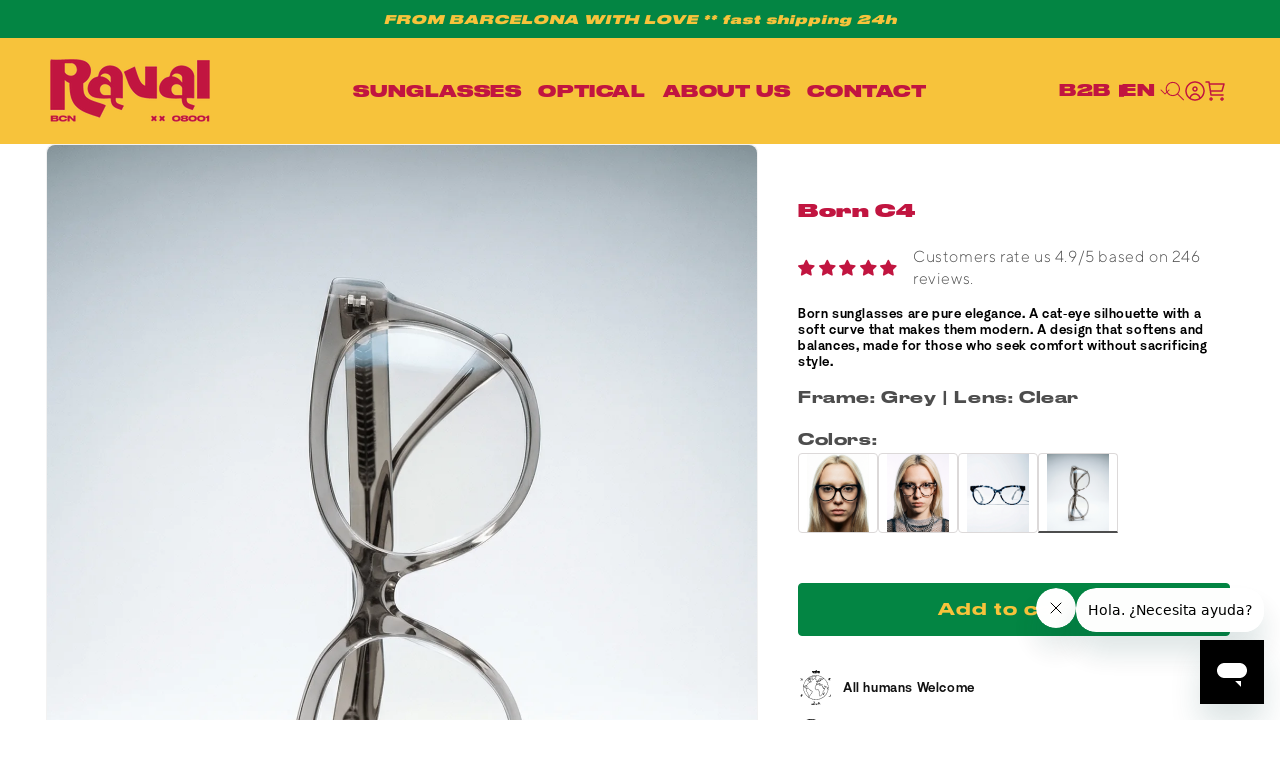

--- FILE ---
content_type: text/html; charset=utf-8
request_url: https://ravaleyewear.com/products/born-c4
body_size: 176839
content:
<!doctype html>
<html class="js" lang="en">
  <head>
    <meta charset="utf-8">
    <meta http-equiv="X-UA-Compatible" content="IE=edge">
    <meta name="viewport" content="width=device-width,initial-scale=1">
    <meta name="theme-color" content="">
    <link rel="canonical" href="https://ravaleyewear.com/products/born-c4"><link rel="icon" type="image/png" href="//ravaleyewear.com/cdn/shop/files/1_dbf65128-2b06-45dc-8312-e6d9e0142cbf.png?crop=center&height=32&v=1746550592&width=32"><link rel="preconnect" href="https://fonts.shopifycdn.com" crossorigin><title>
      Born C4
 &ndash; Raval Eyewear</title>

    
      <meta name="description" content="Born sunglasses are pure elegance. A cat-eye silhouette with a soft curve that makes them modern. A design that softens and balances, made for those who seek comfort without sacrificing style.">
    

    

<meta property="og:site_name" content="Raval Eyewear">
<meta property="og:url" content="https://ravaleyewear.com/products/born-c4">
<meta property="og:title" content="Born C4">
<meta property="og:type" content="product">
<meta property="og:description" content="Born sunglasses are pure elegance. A cat-eye silhouette with a soft curve that makes them modern. A design that softens and balances, made for those who seek comfort without sacrificing style."><meta property="og:image" content="http://ravaleyewear.com/cdn/shop/files/098.png?v=1764067518">
  <meta property="og:image:secure_url" content="https://ravaleyewear.com/cdn/shop/files/098.png?v=1764067518">
  <meta property="og:image:width" content="3264">
  <meta property="og:image:height" content="4096"><meta property="og:price:amount" content="118,15">
  <meta property="og:price:currency" content="EUR"><meta name="twitter:card" content="summary_large_image">
<meta name="twitter:title" content="Born C4">
<meta name="twitter:description" content="Born sunglasses are pure elegance. A cat-eye silhouette with a soft curve that makes them modern. A design that softens and balances, made for those who seek comfort without sacrificing style.">


    <script src="//ravaleyewear.com/cdn/shop/t/2/assets/constants.js?v=132983761750457495441726135703" defer="defer"></script>
    <script src="//ravaleyewear.com/cdn/shop/t/2/assets/pubsub.js?v=158357773527763999511726135706" defer="defer"></script>
    <script src="//ravaleyewear.com/cdn/shop/t/2/assets/global.js?v=25138580733778051321751541648" defer="defer"></script><script src="//ravaleyewear.com/cdn/shop/t/2/assets/ff-modal-dialog-plays-media.js?v=54586128157875751941726135705" defer="defer"></script>
    <script src="//ravaleyewear.com/cdn/shop/t/2/assets/ff-header-drawer.js?v=165544993933838101671727444662" defer="defer"></script>
    <script src="//ravaleyewear.com/cdn/shop/t/2/assets/ff-checkbox-block-submit.js?v=91760549970429458011726135703" defer="defer"></script>
    <script src="//ravaleyewear.com/cdn/shop/t/2/assets/ff-collapsable.js?v=95319516502110319771764168109" defer="defer"></script>
    <script src="//ravaleyewear.com/cdn/shop/t/2/assets/ff-card-product.js?v=161855924076409790261727679928" defer="defer"></script><script src="//ravaleyewear.com/cdn/shop/t/2/assets/animations.js?v=88693664871331136111726135703" defer="defer"></script><script>window.performance && window.performance.mark && window.performance.mark('shopify.content_for_header.start');</script><meta name="google-site-verification" content="ziC1cdb9pkQ-mW-yWtf9lkb50ZHHrgHrZ5kNOxeObv0">
<meta name="facebook-domain-verification" content="oi3cegh6qr2hkgecsl2jh7ginkdgol">
<meta id="shopify-digital-wallet" name="shopify-digital-wallet" content="/89587384643/digital_wallets/dialog">
<meta name="shopify-checkout-api-token" content="790a73c271464f0385083ffe5eee61b7">
<meta id="in-context-paypal-metadata" data-shop-id="89587384643" data-venmo-supported="false" data-environment="production" data-locale="en_US" data-paypal-v4="true" data-currency="EUR">
<link rel="alternate" hreflang="x-default" href="https://ravaleyewear.com/products/born-c4">
<link rel="alternate" hreflang="en" href="https://ravaleyewear.com/products/born-c4">
<link rel="alternate" hreflang="es" href="https://ravaleyewear.com/es/products/born-c4">
<link rel="alternate" type="application/json+oembed" href="https://ravaleyewear.com/products/born-c4.oembed">
<script async="async" src="/checkouts/internal/preloads.js?locale=en-ES"></script>
<link rel="preconnect" href="https://shop.app" crossorigin="anonymous">
<script async="async" src="https://shop.app/checkouts/internal/preloads.js?locale=en-ES&shop_id=89587384643" crossorigin="anonymous"></script>
<script id="apple-pay-shop-capabilities" type="application/json">{"shopId":89587384643,"countryCode":"ES","currencyCode":"EUR","merchantCapabilities":["supports3DS"],"merchantId":"gid:\/\/shopify\/Shop\/89587384643","merchantName":"Raval Eyewear","requiredBillingContactFields":["postalAddress","email","phone"],"requiredShippingContactFields":["postalAddress","email","phone"],"shippingType":"shipping","supportedNetworks":["visa","maestro","masterCard","amex"],"total":{"type":"pending","label":"Raval Eyewear","amount":"1.00"},"shopifyPaymentsEnabled":true,"supportsSubscriptions":true}</script>
<script id="shopify-features" type="application/json">{"accessToken":"790a73c271464f0385083ffe5eee61b7","betas":["rich-media-storefront-analytics"],"domain":"ravaleyewear.com","predictiveSearch":true,"shopId":89587384643,"locale":"en"}</script>
<script>var Shopify = Shopify || {};
Shopify.shop = "raval-eyewear-dev.myshopify.com";
Shopify.locale = "en";
Shopify.currency = {"active":"EUR","rate":"1.0"};
Shopify.country = "ES";
Shopify.theme = {"name":"raval-theme\/DEV","id":171225088323,"schema_name":"Dawn","schema_version":"15.0.0","theme_store_id":null,"role":"main"};
Shopify.theme.handle = "null";
Shopify.theme.style = {"id":null,"handle":null};
Shopify.cdnHost = "ravaleyewear.com/cdn";
Shopify.routes = Shopify.routes || {};
Shopify.routes.root = "/";</script>
<script type="module">!function(o){(o.Shopify=o.Shopify||{}).modules=!0}(window);</script>
<script>!function(o){function n(){var o=[];function n(){o.push(Array.prototype.slice.apply(arguments))}return n.q=o,n}var t=o.Shopify=o.Shopify||{};t.loadFeatures=n(),t.autoloadFeatures=n()}(window);</script>
<script>
  window.ShopifyPay = window.ShopifyPay || {};
  window.ShopifyPay.apiHost = "shop.app\/pay";
  window.ShopifyPay.redirectState = null;
</script>
<script id="shop-js-analytics" type="application/json">{"pageType":"product"}</script>
<script defer="defer" async type="module" src="//ravaleyewear.com/cdn/shopifycloud/shop-js/modules/v2/client.init-shop-cart-sync_BdyHc3Nr.en.esm.js"></script>
<script defer="defer" async type="module" src="//ravaleyewear.com/cdn/shopifycloud/shop-js/modules/v2/chunk.common_Daul8nwZ.esm.js"></script>
<script type="module">
  await import("//ravaleyewear.com/cdn/shopifycloud/shop-js/modules/v2/client.init-shop-cart-sync_BdyHc3Nr.en.esm.js");
await import("//ravaleyewear.com/cdn/shopifycloud/shop-js/modules/v2/chunk.common_Daul8nwZ.esm.js");

  window.Shopify.SignInWithShop?.initShopCartSync?.({"fedCMEnabled":true,"windoidEnabled":true});

</script>
<script>
  window.Shopify = window.Shopify || {};
  if (!window.Shopify.featureAssets) window.Shopify.featureAssets = {};
  window.Shopify.featureAssets['shop-js'] = {"shop-cart-sync":["modules/v2/client.shop-cart-sync_QYOiDySF.en.esm.js","modules/v2/chunk.common_Daul8nwZ.esm.js"],"init-fed-cm":["modules/v2/client.init-fed-cm_DchLp9rc.en.esm.js","modules/v2/chunk.common_Daul8nwZ.esm.js"],"shop-button":["modules/v2/client.shop-button_OV7bAJc5.en.esm.js","modules/v2/chunk.common_Daul8nwZ.esm.js"],"init-windoid":["modules/v2/client.init-windoid_DwxFKQ8e.en.esm.js","modules/v2/chunk.common_Daul8nwZ.esm.js"],"shop-cash-offers":["modules/v2/client.shop-cash-offers_DWtL6Bq3.en.esm.js","modules/v2/chunk.common_Daul8nwZ.esm.js","modules/v2/chunk.modal_CQq8HTM6.esm.js"],"shop-toast-manager":["modules/v2/client.shop-toast-manager_CX9r1SjA.en.esm.js","modules/v2/chunk.common_Daul8nwZ.esm.js"],"init-shop-email-lookup-coordinator":["modules/v2/client.init-shop-email-lookup-coordinator_UhKnw74l.en.esm.js","modules/v2/chunk.common_Daul8nwZ.esm.js"],"pay-button":["modules/v2/client.pay-button_DzxNnLDY.en.esm.js","modules/v2/chunk.common_Daul8nwZ.esm.js"],"avatar":["modules/v2/client.avatar_BTnouDA3.en.esm.js"],"init-shop-cart-sync":["modules/v2/client.init-shop-cart-sync_BdyHc3Nr.en.esm.js","modules/v2/chunk.common_Daul8nwZ.esm.js"],"shop-login-button":["modules/v2/client.shop-login-button_D8B466_1.en.esm.js","modules/v2/chunk.common_Daul8nwZ.esm.js","modules/v2/chunk.modal_CQq8HTM6.esm.js"],"init-customer-accounts-sign-up":["modules/v2/client.init-customer-accounts-sign-up_C8fpPm4i.en.esm.js","modules/v2/client.shop-login-button_D8B466_1.en.esm.js","modules/v2/chunk.common_Daul8nwZ.esm.js","modules/v2/chunk.modal_CQq8HTM6.esm.js"],"init-shop-for-new-customer-accounts":["modules/v2/client.init-shop-for-new-customer-accounts_CVTO0Ztu.en.esm.js","modules/v2/client.shop-login-button_D8B466_1.en.esm.js","modules/v2/chunk.common_Daul8nwZ.esm.js","modules/v2/chunk.modal_CQq8HTM6.esm.js"],"init-customer-accounts":["modules/v2/client.init-customer-accounts_dRgKMfrE.en.esm.js","modules/v2/client.shop-login-button_D8B466_1.en.esm.js","modules/v2/chunk.common_Daul8nwZ.esm.js","modules/v2/chunk.modal_CQq8HTM6.esm.js"],"shop-follow-button":["modules/v2/client.shop-follow-button_CkZpjEct.en.esm.js","modules/v2/chunk.common_Daul8nwZ.esm.js","modules/v2/chunk.modal_CQq8HTM6.esm.js"],"lead-capture":["modules/v2/client.lead-capture_BntHBhfp.en.esm.js","modules/v2/chunk.common_Daul8nwZ.esm.js","modules/v2/chunk.modal_CQq8HTM6.esm.js"],"checkout-modal":["modules/v2/client.checkout-modal_CfxcYbTm.en.esm.js","modules/v2/chunk.common_Daul8nwZ.esm.js","modules/v2/chunk.modal_CQq8HTM6.esm.js"],"shop-login":["modules/v2/client.shop-login_Da4GZ2H6.en.esm.js","modules/v2/chunk.common_Daul8nwZ.esm.js","modules/v2/chunk.modal_CQq8HTM6.esm.js"],"payment-terms":["modules/v2/client.payment-terms_MV4M3zvL.en.esm.js","modules/v2/chunk.common_Daul8nwZ.esm.js","modules/v2/chunk.modal_CQq8HTM6.esm.js"]};
</script>
<script>(function() {
  var isLoaded = false;
  function asyncLoad() {
    if (isLoaded) return;
    isLoaded = true;
    var urls = ["https:\/\/translate.freshify.click\/scripttags\/dummy.js?shop=raval-eyewear-dev.myshopify.com","https:\/\/static.klaviyo.com\/onsite\/js\/SwS3W9\/klaviyo.js?company_id=SwS3W9\u0026shop=raval-eyewear-dev.myshopify.com","https:\/\/maps.bestfreecdn.com\/storage\/js\/maps-89587384643.js?ver=141\u0026shop=raval-eyewear-dev.myshopify.com"];
    for (var i = 0; i < urls.length; i++) {
      var s = document.createElement('script');
      s.type = 'text/javascript';
      s.async = true;
      s.src = urls[i];
      var x = document.getElementsByTagName('script')[0];
      x.parentNode.insertBefore(s, x);
    }
  };
  if(window.attachEvent) {
    window.attachEvent('onload', asyncLoad);
  } else {
    window.addEventListener('load', asyncLoad, false);
  }
})();</script>
<script id="__st">var __st={"a":89587384643,"offset":3600,"reqid":"29da97fa-01f0-4275-bd52-d9e219952c42-1769020045","pageurl":"ravaleyewear.com\/products\/born-c4","u":"2b6d5fe2c5e4","p":"product","rtyp":"product","rid":9569215381827};</script>
<script>window.ShopifyPaypalV4VisibilityTracking = true;</script>
<script id="captcha-bootstrap">!function(){'use strict';const t='contact',e='account',n='new_comment',o=[[t,t],['blogs',n],['comments',n],[t,'customer']],c=[[e,'customer_login'],[e,'guest_login'],[e,'recover_customer_password'],[e,'create_customer']],r=t=>t.map((([t,e])=>`form[action*='/${t}']:not([data-nocaptcha='true']) input[name='form_type'][value='${e}']`)).join(','),a=t=>()=>t?[...document.querySelectorAll(t)].map((t=>t.form)):[];function s(){const t=[...o],e=r(t);return a(e)}const i='password',u='form_key',d=['recaptcha-v3-token','g-recaptcha-response','h-captcha-response',i],f=()=>{try{return window.sessionStorage}catch{return}},m='__shopify_v',_=t=>t.elements[u];function p(t,e,n=!1){try{const o=window.sessionStorage,c=JSON.parse(o.getItem(e)),{data:r}=function(t){const{data:e,action:n}=t;return t[m]||n?{data:e,action:n}:{data:t,action:n}}(c);for(const[e,n]of Object.entries(r))t.elements[e]&&(t.elements[e].value=n);n&&o.removeItem(e)}catch(o){console.error('form repopulation failed',{error:o})}}const l='form_type',E='cptcha';function T(t){t.dataset[E]=!0}const w=window,h=w.document,L='Shopify',v='ce_forms',y='captcha';let A=!1;((t,e)=>{const n=(g='f06e6c50-85a8-45c8-87d0-21a2b65856fe',I='https://cdn.shopify.com/shopifycloud/storefront-forms-hcaptcha/ce_storefront_forms_captcha_hcaptcha.v1.5.2.iife.js',D={infoText:'Protected by hCaptcha',privacyText:'Privacy',termsText:'Terms'},(t,e,n)=>{const o=w[L][v],c=o.bindForm;if(c)return c(t,g,e,D).then(n);var r;o.q.push([[t,g,e,D],n]),r=I,A||(h.body.append(Object.assign(h.createElement('script'),{id:'captcha-provider',async:!0,src:r})),A=!0)});var g,I,D;w[L]=w[L]||{},w[L][v]=w[L][v]||{},w[L][v].q=[],w[L][y]=w[L][y]||{},w[L][y].protect=function(t,e){n(t,void 0,e),T(t)},Object.freeze(w[L][y]),function(t,e,n,w,h,L){const[v,y,A,g]=function(t,e,n){const i=e?o:[],u=t?c:[],d=[...i,...u],f=r(d),m=r(i),_=r(d.filter((([t,e])=>n.includes(e))));return[a(f),a(m),a(_),s()]}(w,h,L),I=t=>{const e=t.target;return e instanceof HTMLFormElement?e:e&&e.form},D=t=>v().includes(t);t.addEventListener('submit',(t=>{const e=I(t);if(!e)return;const n=D(e)&&!e.dataset.hcaptchaBound&&!e.dataset.recaptchaBound,o=_(e),c=g().includes(e)&&(!o||!o.value);(n||c)&&t.preventDefault(),c&&!n&&(function(t){try{if(!f())return;!function(t){const e=f();if(!e)return;const n=_(t);if(!n)return;const o=n.value;o&&e.removeItem(o)}(t);const e=Array.from(Array(32),(()=>Math.random().toString(36)[2])).join('');!function(t,e){_(t)||t.append(Object.assign(document.createElement('input'),{type:'hidden',name:u})),t.elements[u].value=e}(t,e),function(t,e){const n=f();if(!n)return;const o=[...t.querySelectorAll(`input[type='${i}']`)].map((({name:t})=>t)),c=[...d,...o],r={};for(const[a,s]of new FormData(t).entries())c.includes(a)||(r[a]=s);n.setItem(e,JSON.stringify({[m]:1,action:t.action,data:r}))}(t,e)}catch(e){console.error('failed to persist form',e)}}(e),e.submit())}));const S=(t,e)=>{t&&!t.dataset[E]&&(n(t,e.some((e=>e===t))),T(t))};for(const o of['focusin','change'])t.addEventListener(o,(t=>{const e=I(t);D(e)&&S(e,y())}));const B=e.get('form_key'),M=e.get(l),P=B&&M;t.addEventListener('DOMContentLoaded',(()=>{const t=y();if(P)for(const e of t)e.elements[l].value===M&&p(e,B);[...new Set([...A(),...v().filter((t=>'true'===t.dataset.shopifyCaptcha))])].forEach((e=>S(e,t)))}))}(h,new URLSearchParams(w.location.search),n,t,e,['guest_login'])})(!0,!0)}();</script>
<script integrity="sha256-4kQ18oKyAcykRKYeNunJcIwy7WH5gtpwJnB7kiuLZ1E=" data-source-attribution="shopify.loadfeatures" defer="defer" src="//ravaleyewear.com/cdn/shopifycloud/storefront/assets/storefront/load_feature-a0a9edcb.js" crossorigin="anonymous"></script>
<script crossorigin="anonymous" defer="defer" src="//ravaleyewear.com/cdn/shopifycloud/storefront/assets/shopify_pay/storefront-65b4c6d7.js?v=20250812"></script>
<script data-source-attribution="shopify.dynamic_checkout.dynamic.init">var Shopify=Shopify||{};Shopify.PaymentButton=Shopify.PaymentButton||{isStorefrontPortableWallets:!0,init:function(){window.Shopify.PaymentButton.init=function(){};var t=document.createElement("script");t.src="https://ravaleyewear.com/cdn/shopifycloud/portable-wallets/latest/portable-wallets.en.js",t.type="module",document.head.appendChild(t)}};
</script>
<script data-source-attribution="shopify.dynamic_checkout.buyer_consent">
  function portableWalletsHideBuyerConsent(e){var t=document.getElementById("shopify-buyer-consent"),n=document.getElementById("shopify-subscription-policy-button");t&&n&&(t.classList.add("hidden"),t.setAttribute("aria-hidden","true"),n.removeEventListener("click",e))}function portableWalletsShowBuyerConsent(e){var t=document.getElementById("shopify-buyer-consent"),n=document.getElementById("shopify-subscription-policy-button");t&&n&&(t.classList.remove("hidden"),t.removeAttribute("aria-hidden"),n.addEventListener("click",e))}window.Shopify?.PaymentButton&&(window.Shopify.PaymentButton.hideBuyerConsent=portableWalletsHideBuyerConsent,window.Shopify.PaymentButton.showBuyerConsent=portableWalletsShowBuyerConsent);
</script>
<script data-source-attribution="shopify.dynamic_checkout.cart.bootstrap">document.addEventListener("DOMContentLoaded",(function(){function t(){return document.querySelector("shopify-accelerated-checkout-cart, shopify-accelerated-checkout")}if(t())Shopify.PaymentButton.init();else{new MutationObserver((function(e,n){t()&&(Shopify.PaymentButton.init(),n.disconnect())})).observe(document.body,{childList:!0,subtree:!0})}}));
</script>
<script id='scb4127' type='text/javascript' async='' src='https://ravaleyewear.com/cdn/shopifycloud/privacy-banner/storefront-banner.js'></script><link id="shopify-accelerated-checkout-styles" rel="stylesheet" media="screen" href="https://ravaleyewear.com/cdn/shopifycloud/portable-wallets/latest/accelerated-checkout-backwards-compat.css" crossorigin="anonymous">
<style id="shopify-accelerated-checkout-cart">
        #shopify-buyer-consent {
  margin-top: 1em;
  display: inline-block;
  width: 100%;
}

#shopify-buyer-consent.hidden {
  display: none;
}

#shopify-subscription-policy-button {
  background: none;
  border: none;
  padding: 0;
  text-decoration: underline;
  font-size: inherit;
  cursor: pointer;
}

#shopify-subscription-policy-button::before {
  box-shadow: none;
}

      </style>
<script id="sections-script" data-sections="ff-header" defer="defer" src="//ravaleyewear.com/cdn/shop/t/2/compiled_assets/scripts.js?v=20271"></script>
<script>window.performance && window.performance.mark && window.performance.mark('shopify.content_for_header.end');</script>


    <style data-shopify>
      @font-face {
  font-family: Assistant;
  font-weight: 400;
  font-style: normal;
  font-display: swap;
  src: url("//ravaleyewear.com/cdn/fonts/assistant/assistant_n4.9120912a469cad1cc292572851508ca49d12e768.woff2") format("woff2"),
       url("//ravaleyewear.com/cdn/fonts/assistant/assistant_n4.6e9875ce64e0fefcd3f4446b7ec9036b3ddd2985.woff") format("woff");
}

      @font-face {
  font-family: Assistant;
  font-weight: 700;
  font-style: normal;
  font-display: swap;
  src: url("//ravaleyewear.com/cdn/fonts/assistant/assistant_n7.bf44452348ec8b8efa3aa3068825305886b1c83c.woff2") format("woff2"),
       url("//ravaleyewear.com/cdn/fonts/assistant/assistant_n7.0c887fee83f6b3bda822f1150b912c72da0f7b64.woff") format("woff");
}

      
      
      @font-face {
  font-family: Assistant;
  font-weight: 800;
  font-style: normal;
  font-display: swap;
  src: url("//ravaleyewear.com/cdn/fonts/assistant/assistant_n8.caff9d99271f06fb89de26ba7662dbb685d39fcc.woff2") format("woff2"),
       url("//ravaleyewear.com/cdn/fonts/assistant/assistant_n8.f0472d26ec9d5e54e6f6aab077e3925b23191c3d.woff") format("woff");
}


      
        :root,
        .color-scheme-1 {
          --color-background: 255,255,255;
        
          --gradient-background: #ffffff;
        

        

        --color-foreground: 18,18,18;
        --color-background-contrast: 191,191,191;
        --color-shadow: 18,18,18;
        --color-button: 18,18,18;
        --color-button-text: 255,255,255;
        --color-secondary-button: 255,255,255;
        --color-secondary-button-text: 18,18,18;
        --color-link: 18,18,18;
        --color-badge-foreground: 18,18,18;
        --color-badge-background: 255,255,255;
        --color-badge-border: 18,18,18;
        --payment-terms-background-color: rgb(255 255 255);
      }
      
        
        .color-scheme-2 {
          --color-background: 243,243,243;
        
          --gradient-background: #f3f3f3;
        

        

        --color-foreground: 18,18,18;
        --color-background-contrast: 179,179,179;
        --color-shadow: 18,18,18;
        --color-button: 18,18,18;
        --color-button-text: 243,243,243;
        --color-secondary-button: 243,243,243;
        --color-secondary-button-text: 18,18,18;
        --color-link: 18,18,18;
        --color-badge-foreground: 18,18,18;
        --color-badge-background: 243,243,243;
        --color-badge-border: 18,18,18;
        --payment-terms-background-color: rgb(243 243 243);
      }
      
        
        .color-scheme-3 {
          --color-background: 36,40,51;
        
          --gradient-background: #242833;
        

        

        --color-foreground: 255,255,255;
        --color-background-contrast: 47,52,66;
        --color-shadow: 18,18,18;
        --color-button: 255,255,255;
        --color-button-text: 0,0,0;
        --color-secondary-button: 36,40,51;
        --color-secondary-button-text: 255,255,255;
        --color-link: 255,255,255;
        --color-badge-foreground: 255,255,255;
        --color-badge-background: 36,40,51;
        --color-badge-border: 255,255,255;
        --payment-terms-background-color: rgb(36 40 51);
      }
      
        
        .color-scheme-4 {
          --color-background: 18,18,18;
        
          --gradient-background: #121212;
        

        

        --color-foreground: 255,255,255;
        --color-background-contrast: 146,146,146;
        --color-shadow: 18,18,18;
        --color-button: 255,255,255;
        --color-button-text: 18,18,18;
        --color-secondary-button: 18,18,18;
        --color-secondary-button-text: 255,255,255;
        --color-link: 255,255,255;
        --color-badge-foreground: 255,255,255;
        --color-badge-background: 18,18,18;
        --color-badge-border: 255,255,255;
        --payment-terms-background-color: rgb(18 18 18);
      }
      
        
        .color-scheme-5 {
          --color-background: 51,79,180;
        
          --gradient-background: #334fb4;
        

        

        --color-foreground: 255,255,255;
        --color-background-contrast: 23,35,81;
        --color-shadow: 18,18,18;
        --color-button: 255,255,255;
        --color-button-text: 51,79,180;
        --color-secondary-button: 51,79,180;
        --color-secondary-button-text: 255,255,255;
        --color-link: 255,255,255;
        --color-badge-foreground: 255,255,255;
        --color-badge-background: 51,79,180;
        --color-badge-border: 255,255,255;
        --payment-terms-background-color: rgb(51 79 180);
      }
      
        
        .color-scheme-e50dcf6b-930f-40bb-9685-287d22052c09 {
          --color-background: 255,255,255;
        
          --gradient-background: #ffffff;
        

        

        --color-foreground: 255,255,255;
        --color-background-contrast: 191,191,191;
        --color-shadow: 255,255,255;
        --color-button: 255,255,255;
        --color-button-text: 255,255,255;
        --color-secondary-button: 255,255,255;
        --color-secondary-button-text: 255,255,255;
        --color-link: 255,255,255;
        --color-badge-foreground: 255,255,255;
        --color-badge-background: 255,255,255;
        --color-badge-border: 255,255,255;
        --payment-terms-background-color: rgb(255 255 255);
      }
      
        
        .color-scheme-12a81227-4fe6-4322-9c00-cad9fdbc6986 {
          --color-background: 247,195,59;
        
          --gradient-background: #f7c33b;
        

        

        --color-foreground: 18,18,18;
        --color-background-contrast: 172,126,7;
        --color-shadow: 18,18,18;
        --color-button: 247,195,59;
        --color-button-text: 247,195,59;
        --color-secondary-button: 247,195,59;
        --color-secondary-button-text: 18,18,18;
        --color-link: 18,18,18;
        --color-badge-foreground: 18,18,18;
        --color-badge-background: 247,195,59;
        --color-badge-border: 18,18,18;
        --payment-terms-background-color: rgb(247 195 59);
      }
      

      body, .color-scheme-1, .color-scheme-2, .color-scheme-3, .color-scheme-4, .color-scheme-5, .color-scheme-e50dcf6b-930f-40bb-9685-287d22052c09, .color-scheme-12a81227-4fe6-4322-9c00-cad9fdbc6986 {
        color: rgba(var(--color-foreground), 0.75);
        background-color: rgb(var(--color-background));
      }

      :root {
        --font-body-family: Assistant, sans-serif;
        --font-body-style: normal;
        --font-body-weight: 400;
        --font-body-weight-bold: 700;

        --font-heading-family: Assistant, sans-serif;
        --font-heading-style: normal;
        --font-heading-weight: 800;

        --font-body-scale: 1.0;
        --font-heading-scale: 1.0;

        --media-padding: px;
        --media-border-opacity: 0.05;
        --media-border-width: 1px;
        --media-radius: 0px;
        --media-shadow-opacity: 0.0;
        --media-shadow-horizontal-offset: 0px;
        --media-shadow-vertical-offset: 4px;
        --media-shadow-blur-radius: 5px;
        --media-shadow-visible: 0;

        --page-width: 160rem;
        --page-width-margin: 0rem;

        --product-card-image-padding: 0.0rem;
        --product-card-corner-radius: 0.0rem;
        --product-card-text-alignment: left;
        --product-card-border-width: 0.0rem;
        --product-card-border-opacity: 0.1;
        --product-card-shadow-opacity: 0.0;
        --product-card-shadow-visible: 0;
        --product-card-shadow-horizontal-offset: 0.0rem;
        --product-card-shadow-vertical-offset: 0.4rem;
        --product-card-shadow-blur-radius: 0.5rem;

        --collection-card-image-padding: 0.0rem;
        --collection-card-corner-radius: 0.0rem;
        --collection-card-text-alignment: left;
        --collection-card-border-width: 0.0rem;
        --collection-card-border-opacity: 0.1;
        --collection-card-shadow-opacity: 0.0;
        --collection-card-shadow-visible: 0;
        --collection-card-shadow-horizontal-offset: 0.0rem;
        --collection-card-shadow-vertical-offset: 0.4rem;
        --collection-card-shadow-blur-radius: 0.5rem;

        --blog-card-image-padding: 0.0rem;
        --blog-card-corner-radius: 1.4rem;
        --blog-card-text-alignment: left;
        --blog-card-border-width: 0.7rem;
        --blog-card-border-opacity: 1.0;
        --blog-card-shadow-opacity: 0.0;
        --blog-card-shadow-visible: 0;
        --blog-card-shadow-horizontal-offset: 0.0rem;
        --blog-card-shadow-vertical-offset: 0.4rem;
        --blog-card-shadow-blur-radius: 0.5rem;

        --badge-corner-radius: 4.0rem;

        --popup-border-width: 1px;
        --popup-border-opacity: 0.1;
        --popup-corner-radius: 0px;
        --popup-shadow-opacity: 0.05;
        --popup-shadow-horizontal-offset: 0px;
        --popup-shadow-vertical-offset: 4px;
        --popup-shadow-blur-radius: 5px;

        --drawer-border-width: 1px;
        --drawer-border-opacity: 0.1;
        --drawer-shadow-opacity: 0.0;
        --drawer-shadow-horizontal-offset: 0px;
        --drawer-shadow-vertical-offset: 4px;
        --drawer-shadow-blur-radius: 5px;

        --spacing-sections-desktop: 0px;
        --spacing-sections-mobile: 0px;

        --grid-desktop-vertical-spacing: 8px;
        --grid-desktop-horizontal-spacing: 8px;
        --grid-mobile-vertical-spacing: 4px;
        --grid-mobile-horizontal-spacing: 4px;

        --text-boxes-border-opacity: 0.1;
        --text-boxes-border-width: 0px;
        --text-boxes-radius: 0px;
        --text-boxes-shadow-opacity: 0.0;
        --text-boxes-shadow-visible: 0;
        --text-boxes-shadow-horizontal-offset: 0px;
        --text-boxes-shadow-vertical-offset: 4px;
        --text-boxes-shadow-blur-radius: 5px;

        --buttons-radius: 0px;
        --buttons-radius-outset: 0px;
        --buttons-border-width: 1px;
        --buttons-border-opacity: 1.0;
        --buttons-shadow-opacity: 0.0;
        --buttons-shadow-visible: 0;
        --buttons-shadow-horizontal-offset: 0px;
        --buttons-shadow-vertical-offset: 4px;
        --buttons-shadow-blur-radius: 5px;
        --buttons-border-offset: 0px;

        --inputs-radius: 0px;
        --inputs-border-width: 1px;
        --inputs-border-opacity: 0.55;
        --inputs-shadow-opacity: 0.0;
        --inputs-shadow-horizontal-offset: 0px;
        --inputs-margin-offset: 0px;
        --inputs-shadow-vertical-offset: 4px;
        --inputs-shadow-blur-radius: 5px;
        --inputs-radius-outset: 0px;

        --variant-pills-radius: 40px;
        --variant-pills-border-width: 1px;
        --variant-pills-border-opacity: 0.55;
        --variant-pills-shadow-opacity: 0.0;
        --variant-pills-shadow-horizontal-offset: 0px;
        --variant-pills-shadow-vertical-offset: 4px;
        --variant-pills-shadow-blur-radius: 5px;
      }

      *,
      *::before,
      *::after {
        box-sizing: inherit;
      }* {
        -webkit-tap-highlight-color: transparent;
        -webkit-touch-callout: none;
        -webkit-user-select: none;
        -khtml-user-select: none;
        -moz-user-select: none;
        -ms-user-select: none;
        user-select: none;
      }html {
        box-sizing: border-box;
        font-size: calc(var(--font-body-scale) * 62.5%);
        height: 100%;
      }

      body {
        display: grid;
        grid-template-rows: auto auto 1fr auto;
        grid-template-columns: 100%;
        min-height: 100%;
        margin: 0;
        font-size: 1.5rem;
        letter-spacing: 0.06rem;
        line-height: calc(1 + 0.8 / var(--font-body-scale));
        font-family: var(--font-body-family);
        font-style: var(--font-body-style);
        font-weight: var(--font-body-weight);
      }

      

      @font-face {
        font-family: ttNorms;
        src: url('//ravaleyewear.com/cdn/shop/t/2/assets/TTNorms-Light.otf?v=27339029336112187541726135705') format("opentype");
        font-weight: 400;
        font-style: normal;
      }

      @font-face {
        font-family: ttNorms;
        src: url('//ravaleyewear.com/cdn/shop/t/2/assets/TTNorms-Medium.otf?v=2628052492062789361726135707') format("opentype");
        font-weight: 500;
        font-style: normal;
      }

      @media screen and (min-width: 750px) {
        body {
          font-size: 1.6rem;
        }
      }
    </style>

    <link href="//ravaleyewear.com/cdn/shop/t/2/assets/base.css?v=129328646106894248761750669274" rel="stylesheet" type="text/css" media="all" />
    <link href="//ravaleyewear.com/cdn/shop/t/2/assets/ff-base.css?v=102793182414436226231765442886" rel="stylesheet" type="text/css" media="all" />
    <link href="//ravaleyewear.com/cdn/shop/t/2/assets/ff-swiper.css?v=183151804098989261901753181405" rel="stylesheet" type="text/css" media="all" />
    <link href="//ravaleyewear.com/cdn/shop/t/2/assets/style-fonts.css?v=66578080042853744931750669290" rel="stylesheet" type="text/css" media="all" />

      <link rel="preload" as="font" href="//ravaleyewear.com/cdn/fonts/assistant/assistant_n4.9120912a469cad1cc292572851508ca49d12e768.woff2" type="font/woff2" crossorigin>
      

      <link rel="preload" as="font" href="//ravaleyewear.com/cdn/fonts/assistant/assistant_n8.caff9d99271f06fb89de26ba7662dbb685d39fcc.woff2" type="font/woff2" crossorigin>
      
<link href="//ravaleyewear.com/cdn/shop/t/2/assets/component-localization-form.css?v=120620094879297847921726135703" rel="stylesheet" type="text/css" media="all" />
      <script src="//ravaleyewear.com/cdn/shop/t/2/assets/localization-form.js?v=144176611646395275351726135703" defer="defer"></script><link
        rel="stylesheet"
        href="//ravaleyewear.com/cdn/shop/t/2/assets/component-predictive-search.css?v=118923337488134913561726135705"
        media="print"
        onload="this.media='all'"
      ><script>
      if (Shopify.designMode) {
        document.documentElement.classList.add('shopify-design-mode');
      }
    </script>
  

<!-- BEGIN app block: shopify://apps/pagefly-page-builder/blocks/app-embed/83e179f7-59a0-4589-8c66-c0dddf959200 -->

<!-- BEGIN app snippet: pagefly-cro-ab-testing-main -->







<script>
  ;(function () {
    const url = new URL(window.location)
    const viewParam = url.searchParams.get('view')
    if (viewParam && viewParam.includes('variant-pf-')) {
      url.searchParams.set('pf_v', viewParam)
      url.searchParams.delete('view')
      window.history.replaceState({}, '', url)
    }
  })()
</script>



<script type='module'>
  
  window.PAGEFLY_CRO = window.PAGEFLY_CRO || {}

  window.PAGEFLY_CRO['data_debug'] = {
    original_template_suffix: "all_products",
    allow_ab_test: false,
    ab_test_start_time: 0,
    ab_test_end_time: 0,
    today_date_time: 1769020045000,
  }
  window.PAGEFLY_CRO['GA4'] = { enabled: false}
</script>

<!-- END app snippet -->








  <script src='https://cdn.shopify.com/extensions/019bb4f9-aed6-78a3-be91-e9d44663e6bf/pagefly-page-builder-215/assets/pagefly-helper.js' defer='defer'></script>

  <script src='https://cdn.shopify.com/extensions/019bb4f9-aed6-78a3-be91-e9d44663e6bf/pagefly-page-builder-215/assets/pagefly-general-helper.js' defer='defer'></script>

  <script src='https://cdn.shopify.com/extensions/019bb4f9-aed6-78a3-be91-e9d44663e6bf/pagefly-page-builder-215/assets/pagefly-snap-slider.js' defer='defer'></script>

  <script src='https://cdn.shopify.com/extensions/019bb4f9-aed6-78a3-be91-e9d44663e6bf/pagefly-page-builder-215/assets/pagefly-slideshow-v3.js' defer='defer'></script>

  <script src='https://cdn.shopify.com/extensions/019bb4f9-aed6-78a3-be91-e9d44663e6bf/pagefly-page-builder-215/assets/pagefly-slideshow-v4.js' defer='defer'></script>

  <script src='https://cdn.shopify.com/extensions/019bb4f9-aed6-78a3-be91-e9d44663e6bf/pagefly-page-builder-215/assets/pagefly-glider.js' defer='defer'></script>

  <script src='https://cdn.shopify.com/extensions/019bb4f9-aed6-78a3-be91-e9d44663e6bf/pagefly-page-builder-215/assets/pagefly-slideshow-v1-v2.js' defer='defer'></script>

  <script src='https://cdn.shopify.com/extensions/019bb4f9-aed6-78a3-be91-e9d44663e6bf/pagefly-page-builder-215/assets/pagefly-product-media.js' defer='defer'></script>

  <script src='https://cdn.shopify.com/extensions/019bb4f9-aed6-78a3-be91-e9d44663e6bf/pagefly-page-builder-215/assets/pagefly-product.js' defer='defer'></script>


<script id='pagefly-helper-data' type='application/json'>
  {
    "page_optimization": {
      "assets_prefetching": false
    },
    "elements_asset_mapper": {
      "Accordion": "https://cdn.shopify.com/extensions/019bb4f9-aed6-78a3-be91-e9d44663e6bf/pagefly-page-builder-215/assets/pagefly-accordion.js",
      "Accordion3": "https://cdn.shopify.com/extensions/019bb4f9-aed6-78a3-be91-e9d44663e6bf/pagefly-page-builder-215/assets/pagefly-accordion3.js",
      "CountDown": "https://cdn.shopify.com/extensions/019bb4f9-aed6-78a3-be91-e9d44663e6bf/pagefly-page-builder-215/assets/pagefly-countdown.js",
      "GMap1": "https://cdn.shopify.com/extensions/019bb4f9-aed6-78a3-be91-e9d44663e6bf/pagefly-page-builder-215/assets/pagefly-gmap.js",
      "GMap2": "https://cdn.shopify.com/extensions/019bb4f9-aed6-78a3-be91-e9d44663e6bf/pagefly-page-builder-215/assets/pagefly-gmap.js",
      "GMapBasicV2": "https://cdn.shopify.com/extensions/019bb4f9-aed6-78a3-be91-e9d44663e6bf/pagefly-page-builder-215/assets/pagefly-gmap.js",
      "GMapAdvancedV2": "https://cdn.shopify.com/extensions/019bb4f9-aed6-78a3-be91-e9d44663e6bf/pagefly-page-builder-215/assets/pagefly-gmap.js",
      "HTML.Video": "https://cdn.shopify.com/extensions/019bb4f9-aed6-78a3-be91-e9d44663e6bf/pagefly-page-builder-215/assets/pagefly-htmlvideo.js",
      "HTML.Video2": "https://cdn.shopify.com/extensions/019bb4f9-aed6-78a3-be91-e9d44663e6bf/pagefly-page-builder-215/assets/pagefly-htmlvideo2.js",
      "HTML.Video3": "https://cdn.shopify.com/extensions/019bb4f9-aed6-78a3-be91-e9d44663e6bf/pagefly-page-builder-215/assets/pagefly-htmlvideo2.js",
      "BackgroundVideo": "https://cdn.shopify.com/extensions/019bb4f9-aed6-78a3-be91-e9d44663e6bf/pagefly-page-builder-215/assets/pagefly-htmlvideo2.js",
      "Instagram": "https://cdn.shopify.com/extensions/019bb4f9-aed6-78a3-be91-e9d44663e6bf/pagefly-page-builder-215/assets/pagefly-instagram.js",
      "Instagram2": "https://cdn.shopify.com/extensions/019bb4f9-aed6-78a3-be91-e9d44663e6bf/pagefly-page-builder-215/assets/pagefly-instagram.js",
      "Insta3": "https://cdn.shopify.com/extensions/019bb4f9-aed6-78a3-be91-e9d44663e6bf/pagefly-page-builder-215/assets/pagefly-instagram3.js",
      "Tabs": "https://cdn.shopify.com/extensions/019bb4f9-aed6-78a3-be91-e9d44663e6bf/pagefly-page-builder-215/assets/pagefly-tab.js",
      "Tabs3": "https://cdn.shopify.com/extensions/019bb4f9-aed6-78a3-be91-e9d44663e6bf/pagefly-page-builder-215/assets/pagefly-tab3.js",
      "ProductBox": "https://cdn.shopify.com/extensions/019bb4f9-aed6-78a3-be91-e9d44663e6bf/pagefly-page-builder-215/assets/pagefly-cart.js",
      "FBPageBox2": "https://cdn.shopify.com/extensions/019bb4f9-aed6-78a3-be91-e9d44663e6bf/pagefly-page-builder-215/assets/pagefly-facebook.js",
      "FBLikeButton2": "https://cdn.shopify.com/extensions/019bb4f9-aed6-78a3-be91-e9d44663e6bf/pagefly-page-builder-215/assets/pagefly-facebook.js",
      "TwitterFeed2": "https://cdn.shopify.com/extensions/019bb4f9-aed6-78a3-be91-e9d44663e6bf/pagefly-page-builder-215/assets/pagefly-twitter.js",
      "Paragraph4": "https://cdn.shopify.com/extensions/019bb4f9-aed6-78a3-be91-e9d44663e6bf/pagefly-page-builder-215/assets/pagefly-paragraph4.js",

      "AliReviews": "https://cdn.shopify.com/extensions/019bb4f9-aed6-78a3-be91-e9d44663e6bf/pagefly-page-builder-215/assets/pagefly-3rd-elements.js",
      "BackInStock": "https://cdn.shopify.com/extensions/019bb4f9-aed6-78a3-be91-e9d44663e6bf/pagefly-page-builder-215/assets/pagefly-3rd-elements.js",
      "GloboBackInStock": "https://cdn.shopify.com/extensions/019bb4f9-aed6-78a3-be91-e9d44663e6bf/pagefly-page-builder-215/assets/pagefly-3rd-elements.js",
      "GrowaveWishlist": "https://cdn.shopify.com/extensions/019bb4f9-aed6-78a3-be91-e9d44663e6bf/pagefly-page-builder-215/assets/pagefly-3rd-elements.js",
      "InfiniteOptionsShopPad": "https://cdn.shopify.com/extensions/019bb4f9-aed6-78a3-be91-e9d44663e6bf/pagefly-page-builder-215/assets/pagefly-3rd-elements.js",
      "InkybayProductPersonalizer": "https://cdn.shopify.com/extensions/019bb4f9-aed6-78a3-be91-e9d44663e6bf/pagefly-page-builder-215/assets/pagefly-3rd-elements.js",
      "LimeSpot": "https://cdn.shopify.com/extensions/019bb4f9-aed6-78a3-be91-e9d44663e6bf/pagefly-page-builder-215/assets/pagefly-3rd-elements.js",
      "Loox": "https://cdn.shopify.com/extensions/019bb4f9-aed6-78a3-be91-e9d44663e6bf/pagefly-page-builder-215/assets/pagefly-3rd-elements.js",
      "Opinew": "https://cdn.shopify.com/extensions/019bb4f9-aed6-78a3-be91-e9d44663e6bf/pagefly-page-builder-215/assets/pagefly-3rd-elements.js",
      "Powr": "https://cdn.shopify.com/extensions/019bb4f9-aed6-78a3-be91-e9d44663e6bf/pagefly-page-builder-215/assets/pagefly-3rd-elements.js",
      "ProductReviews": "https://cdn.shopify.com/extensions/019bb4f9-aed6-78a3-be91-e9d44663e6bf/pagefly-page-builder-215/assets/pagefly-3rd-elements.js",
      "PushOwl": "https://cdn.shopify.com/extensions/019bb4f9-aed6-78a3-be91-e9d44663e6bf/pagefly-page-builder-215/assets/pagefly-3rd-elements.js",
      "ReCharge": "https://cdn.shopify.com/extensions/019bb4f9-aed6-78a3-be91-e9d44663e6bf/pagefly-page-builder-215/assets/pagefly-3rd-elements.js",
      "Rivyo": "https://cdn.shopify.com/extensions/019bb4f9-aed6-78a3-be91-e9d44663e6bf/pagefly-page-builder-215/assets/pagefly-3rd-elements.js",
      "TrackingMore": "https://cdn.shopify.com/extensions/019bb4f9-aed6-78a3-be91-e9d44663e6bf/pagefly-page-builder-215/assets/pagefly-3rd-elements.js",
      "Vitals": "https://cdn.shopify.com/extensions/019bb4f9-aed6-78a3-be91-e9d44663e6bf/pagefly-page-builder-215/assets/pagefly-3rd-elements.js",
      "Wiser": "https://cdn.shopify.com/extensions/019bb4f9-aed6-78a3-be91-e9d44663e6bf/pagefly-page-builder-215/assets/pagefly-3rd-elements.js"
    },
    "custom_elements_mapper": {
      "pf-click-action-element": "https://cdn.shopify.com/extensions/019bb4f9-aed6-78a3-be91-e9d44663e6bf/pagefly-page-builder-215/assets/pagefly-click-action-element.js",
      "pf-dialog-element": "https://cdn.shopify.com/extensions/019bb4f9-aed6-78a3-be91-e9d44663e6bf/pagefly-page-builder-215/assets/pagefly-dialog-element.js"
    }
  }
</script>


<!-- END app block --><!-- BEGIN app block: shopify://apps/klaviyo-email-marketing-sms/blocks/klaviyo-onsite-embed/2632fe16-c075-4321-a88b-50b567f42507 -->












  <script async src="https://static.klaviyo.com/onsite/js/SwS3W9/klaviyo.js?company_id=SwS3W9"></script>
  <script>!function(){if(!window.klaviyo){window._klOnsite=window._klOnsite||[];try{window.klaviyo=new Proxy({},{get:function(n,i){return"push"===i?function(){var n;(n=window._klOnsite).push.apply(n,arguments)}:function(){for(var n=arguments.length,o=new Array(n),w=0;w<n;w++)o[w]=arguments[w];var t="function"==typeof o[o.length-1]?o.pop():void 0,e=new Promise((function(n){window._klOnsite.push([i].concat(o,[function(i){t&&t(i),n(i)}]))}));return e}}})}catch(n){window.klaviyo=window.klaviyo||[],window.klaviyo.push=function(){var n;(n=window._klOnsite).push.apply(n,arguments)}}}}();</script>

  
    <script id="viewed_product">
      if (item == null) {
        var _learnq = _learnq || [];

        var MetafieldReviews = null
        var MetafieldYotpoRating = null
        var MetafieldYotpoCount = null
        var MetafieldLooxRating = null
        var MetafieldLooxCount = null
        var okendoProduct = null
        var okendoProductReviewCount = null
        var okendoProductReviewAverageValue = null
        try {
          // The following fields are used for Customer Hub recently viewed in order to add reviews.
          // This information is not part of __kla_viewed. Instead, it is part of __kla_viewed_reviewed_items
          MetafieldReviews = {"rating":{"scale_min":"1.0","scale_max":"5.0","value":"5.0"},"rating_count":1};
          MetafieldYotpoRating = null
          MetafieldYotpoCount = null
          MetafieldLooxRating = null
          MetafieldLooxCount = null

          okendoProduct = null
          // If the okendo metafield is not legacy, it will error, which then requires the new json formatted data
          if (okendoProduct && 'error' in okendoProduct) {
            okendoProduct = null
          }
          okendoProductReviewCount = okendoProduct ? okendoProduct.reviewCount : null
          okendoProductReviewAverageValue = okendoProduct ? okendoProduct.reviewAverageValue : null
        } catch (error) {
          console.error('Error in Klaviyo onsite reviews tracking:', error);
        }

        var item = {
          Name: "Born C4",
          ProductID: 9569215381827,
          Categories: ["All products","City Essentials","Graduado","Last Units","Up to -50% Black Friday | Glasses","Woman Glasses"],
          ImageURL: "https://ravaleyewear.com/cdn/shop/files/098_grande.png?v=1764067518",
          URL: "https://ravaleyewear.com/products/born-c4",
          Brand: "Raval eyewear",
          Price: "118,15€",
          Value: "118,15",
          CompareAtPrice: "139,00€"
        };
        _learnq.push(['track', 'Viewed Product', item]);
        _learnq.push(['trackViewedItem', {
          Title: item.Name,
          ItemId: item.ProductID,
          Categories: item.Categories,
          ImageUrl: item.ImageURL,
          Url: item.URL,
          Metadata: {
            Brand: item.Brand,
            Price: item.Price,
            Value: item.Value,
            CompareAtPrice: item.CompareAtPrice
          },
          metafields:{
            reviews: MetafieldReviews,
            yotpo:{
              rating: MetafieldYotpoRating,
              count: MetafieldYotpoCount,
            },
            loox:{
              rating: MetafieldLooxRating,
              count: MetafieldLooxCount,
            },
            okendo: {
              rating: okendoProductReviewAverageValue,
              count: okendoProductReviewCount,
            }
          }
        }]);
      }
    </script>
  




  <script>
    window.klaviyoReviewsProductDesignMode = false
  </script>







<!-- END app block --><!-- BEGIN app block: shopify://apps/bss-b2b-solution/blocks/config-header/451233f2-9631-4c49-8b6f-057e4ebcde7f -->

<script id="bss-b2b-config-data">
  	if (typeof BSS_B2B == 'undefined') {
  		var BSS_B2B = {};
	}

	
        BSS_B2B.storeId = 30809;
        BSS_B2B.currentPlan = "false";
        BSS_B2B.planCode = "advanced";
        BSS_B2B.shopModules = JSON.parse('[{"code":"qb","status":0},{"code":"cp","status":1},{"code":"act","status":1},{"code":"form","status":1},{"code":"tax_exempt","status":1},{"code":"amo","status":0},{"code":"mc","status":0},{"code":"public_api","status":0},{"code":"dc","status":0},{"code":"cart_note","status":1},{"code":"mo","status":1},{"code":"tax_display","status":1},{"code":"sr","status":0},{"code":"bogo","status":0},{"code":"qi","status":0},{"code":"ef","status":0},{"code":"pl","status":0},{"code":"nt","status":0}]');
        BSS_B2B.version = 3;
        var bssB2bApiServer = "https://b2b-solution-api.bsscommerce.com";
        var bssB2bCmsUrl = "https://b2b-solution.bsscommerce.com";
        var bssGeoServiceUrl = "https://geo-ip-service.bsscommerce.com";
        var bssB2bCheckoutUrl = "https://b2b-solution-checkout.bsscommerce.com";
    

	
		BSS_B2B.integrationApp = null;
	

	
		BSS_B2B.advancedSetting = {"shop_id":30809,"checkout_customization":{"discountTitle":"","useShopifyDiscount":0},"price_override":1};
	

	
		
		
		BSS_B2B.configData = [].concat([{"i":2153109008,"n":"VISTA PVO 65€ + 10% IVA","at":4,"ct":"Optician,Optician EN,Optician ES","mct":0,"pct":1,"pi":"9669237342531,9669239144771","xpct":0,"dt":0,"dv":"71.00","sd":"2025-10-27T09:51:19.000Z","ed":"2025-09-02T07:39:21.000Z","st":"09:39:00","et":"09:39:00","ef":0,"eed":0,"t":"ZZEWbptQRjdV+1A3ydLswtyEa51qBZlgsSs0EKq0gKQ="},{"i":2153109018,"n":"SOL PVO 66€ + 21% IVA","at":4,"ct":"Optician,Optician EN,Optician ES","mct":0,"pct":1,"pi":"9638504825155,9638500106563,9638502957379,9638497157443,9638539723075,9638542246211,9638542999875,9638543622467,9638545326403,9638547915075,9638548668739,9638549619011,9638609191235,9638617383235,9638620201283,9638622462275,9638743048515,9638750617923,9638755533123,9638758908227,9638771392835,9638780272963,9638782435651,9638785810755,9638874120515,9638879461699,9638881788227,9638883262787,9638981861699,9638983827779,9638984450371,9638985367875,9638989037891,9638990381379,9638990905667,9638991462723,9638993101123,9638996705603,9638998212931,9638998933827,9639023542595,9639024460099,9639024951619,9639025443139,9639083376963,9639093993795,9639095238979,9639096254787,9639098974531,9639122698563,9639123288387,9639123878211,9639126696259,9639127974211,9639302955331,9639304331587,9639306330435,9639306953027,9669187109187,9669193400643,9669195891011,9669203493187,9669207032131,9669210243395,9669211717955,9669213192515,9669214601539,9669218500931,9669221187907,9669222990147,9669223743811","xpct":0,"dt":0,"dv":"79.86","sd":"2025-10-27T09:51:19.000Z","ed":"2025-09-02T07:39:21.000Z","st":"09:39:00","et":"09:39:00","ef":0,"eed":0,"t":"bwBvMcztaCshuAJYQc7kbQVRcIQcNJ3awosOSmJbF7U="},{"i":2153108550,"n":"SOL PVO 52€ + 21% IVA","at":4,"ct":"Optician,Optician EN,Optician ES","mct":0,"pct":1,"pi":"9638483296579,9638489129283,9638490177859,9638490767683,9638846234947,9638852854083,9638856130883,9638859473219,9638914883907,9638967607619,9638969606467,9638970655043","xpct":0,"dt":0,"dv":"62.92","sd":"2025-10-27T09:51:19.000Z","ed":"2025-09-02T07:39:21.000Z","st":"09:39:00","et":"09:39:00","ef":0,"eed":0,"t":"ohgFL+RzAkdsXnuSNg4xwnkhVRJK8pYWEq9CKp1c5vE="},{"i":2153108846,"n":"VISTA PVO 50€ + 10% IVA","at":4,"ct":"Optician,Optician EN,Optician ES","mct":0,"pct":1,"pi":"9569178255683,9569178747203,9569179140419,9638510133571,9638520652099,9569179566403,9569179861315,9569180188995,9569180516675,9569214038339,9569214562627,9569215086915,9569215381827,9638589006147,9638601425219,9638799245635,14947126804803,9638818578755,14947126739267,9638822543683,14947126706499,9638825263427,14947126673731,9638906265923,9638908100931,9638908985667,9638910361923,9569217806659,9569217937731,9569218068803,9569218789699,9569219543363,9569219772739,9569219903811,9626916159811,9626924417347,9626927399235,9626930446659,9626942964035,9626954924355,9626956693827,9626958725443,9639028719939,9639030718787,9639030391107,14947125985603,9639032357187,9639034093891,9639034650947,9639034945859,9627068956995,9627085832515,9627089109315,9627017609539,9627034255683,9627036582211,9627039990083,9627098120515,9627121254723,9627122958659,9627123843395,9627898184003,9627906769219,9627908374851,9627909849411,9639038943555,9627922858307,9627941175619,14947127755075,9639139279171,9639142261059,9639142981955,9639294140739,9639296172355,9639296827715,9639298105667,14947127722307,9627978858819,9627981939011,9627996291395,9628002353475,9628004155715,9628005761347,9669064196419,14947125526851,9669075861827,9669085299011,9669107253571,9669124653379,9669129339203,9669130518851,9628013625667,9628022276419,9628023914819,9628025684291,9628030468419,9628037284163,9628038365507,9669242552643,9669245501763,9669246386499,9669247074627,9669258477891,9669260869955,9669261787459,9669263556931,9669265686851,9669266473283,9669267030339","xpct":0,"dt":0,"dv":"55.00","sd":"2025-10-27T09:51:19.000Z","ed":"2025-09-02T07:39:21.000Z","st":"09:39:00","et":"09:39:00","ef":0,"eed":0,"t":"k4z5eszVXDk33V4ww2p61GEDK9K15bmBIZmEgAS9MfE="},{"i":2153108917,"n":"SOL PVO 55€ + 21% IVA","at":4,"ct":"Optician,Optician EN,Optician ES","mct":0,"pct":1,"pi":"9669230821699,9669233541443,9669250711875,9669256413507,9669234458947","xpct":0,"dt":0,"dv":"66.55","sd":"2025-10-27T09:51:19.000Z","ed":"2025-09-02T07:39:21.000Z","st":"09:39:00","et":"09:39:00","ef":0,"eed":0,"t":"Qo0vrBEIU4qW4cE5y3LdzM4VxsdbnKu4vsQ7GwhR4Zw="},{"i":2153108960,"n":"VISTA PVO 59€ + 10% IVA","at":4,"ct":"Optician,Optician EN,Optician ES","mct":0,"pct":1,"pi":"14958254063939,14958263796035,14958266319171,14958269038915,14958271529283,14958274838851,14958280606019,14958282080579,14958283096387,14962188484931,14962282103107,14962285838659,14962288132419,14962288755011,14962292785475,14962296553795,14962298716483,14962350883139,14962353013059,14962356486467,14962361303363,14962363007299,14962364645699,14962369986883,14962374902083,14962376999235,14962379161923,14962381553987,14962385387843,14962388271427,14962390073667,14962391974211,14962395382083,14962397577539,14962399445315,14962402001219,14962405802307,14962407768387,14962409079107,14962411766083,14962415829315,14962417598787,14962419827011,14941996843331,14942019813699,14942021517635,14942023418179,14942026039619,14942029414723,14942031085891,14942032363843,14942037246275,14942039048515,14942041604419,14942042095939,14942042882371,14962422579523,14962425495875,14962429493571,14962431000899,14962432835907,14962435031363,14962436833603,14962438340931,14962440372547,14962442731843,14962444271939,14962445975875,14962447548739,14962452365635,14962453709123,14962455085379,14962456330563,14942043865411,14942047633731,14942048092483,14942048584003,14942048944451,14942049304899,14942050255171,14942050648387,14942051631427,14942052614467,14942055203139,14942056284483,14942057431363","xpct":0,"dt":0,"dv":"64.90","sd":"2025-10-27T09:51:19.000Z","ed":"2025-09-02T07:39:21.000Z","st":"09:39:00","et":"09:39:00","ef":0,"eed":0,"t":"KB51ttqGp7go2m10QwCp0ec7ol5lBhTtsAuwVZrxEl0="},{"i":2153108981,"n":"VISTA PVO 60€ + 10% IVA","at":4,"ct":"Optician,Optician EN,Optician ES","mct":0,"pct":1,"pi":"9639005323587,9639006667075,9639007125827,14947126182211,9639007715651","xpct":0,"dt":0,"dv":"66.00","sd":"2025-10-27T09:51:19.000Z","ed":"2025-09-02T07:39:21.000Z","st":"09:39:00","et":"09:39:00","ef":0,"eed":0,"t":"ayu8bao7IO/bMzUBsuPy89U15r9HnlQ43XbpuFOYqXY="}],[],[],[],[],[],[],[],[],[],);
		BSS_B2B.cpSettings = {"cpType":0,"default_price_color":"#000000","price_applied_cp_color":"#000000"};
		BSS_B2B.customPricingSettings = null;
	
	
	
	
	
	
	
	
	
	
		

		
			BSS_B2B.taxDisplayTranslations = {"excluded_vat_text":"exc. VAT | ","included_vat_text":"inc. VAT"};
		

		BSS_B2B.taxDisplayRules = [{"id":2547,"shop_id":30809,"name":"PVO","status":1,"apply_to":4,"customer_tags":"Optician,Optician EN,Optician ES","customer_ids":"","product_condition_type":0,"product_ids":"","product_collections":"","product_tags":"","display_price_type":2,"ratio_type":3,"inc_text_color":"#000000","exc_text_color":"#000000","apply_to_page":3}];
		BSS_B2B.allVatCountries = [{"tax":0,"code":"AU"},{"tax":0.2,"code":"AT"},{"tax":0.21,"code":"BE"},{"tax":0.2,"code":"BG"},{"tax":0,"code":"CA"},{"tax":0.25,"code":"HR"},{"tax":0.19,"code":"CY"},{"tax":0.21,"code":"CZ"},{"tax":0.25,"code":"DK"},{"tax":0.24,"code":"EE"},{"tax":0.255,"code":"FI"},{"tax":0.2,"code":"FR"},{"tax":0.19,"code":"DE"},{"tax":0.24,"code":"GR"},{"tax":0,"code":"HK"},{"tax":0.27,"code":"HU"},{"tax":0.23,"code":"IE"},{"tax":0,"code":"IL"},{"tax":0.22,"code":"IT"},{"tax":0,"code":"JP"},{"tax":0.21,"code":"LV"},{"tax":0.21,"code":"LT"},{"tax":0.17,"code":"LU"},{"tax":0,"code":"MY"},{"tax":0.18,"code":"MT"},{"tax":0.21,"code":"NL"},{"tax":0,"code":"NZ"},{"tax":0,"code":"NO"},{"tax":0.23,"code":"PL"},{"tax":0.23,"code":"PT"},{"tax":0.21,"code":"RO"},{"tax":0,"code":"SG"},{"tax":0.23,"code":"SK"},{"tax":0.22,"code":"SI"},{"tax":0,"code":"KR"},{"tax":0.21,"code":"ES"},{"tax":0.25,"code":"SE"},{"tax":0,"code":"CH"},{"tax":0,"code":"AE"},{"tax":0.2,"code":"GB"},{"tax":0,"code":"US"}];
		BSS_B2B.taxOverrides = [{"id":2093,"shop_id":30809,"collection_id":"637744382275","country_id":"1089420362051","country_code":"CY","value":5},{"id":2094,"shop_id":30809,"collection_id":"637744382275","country_id":"1089420493123","country_code":"EE","value":9},{"id":2091,"shop_id":30809,"collection_id":"637744382275","country_id":"1089420198211","country_code":"ES","value":10},{"id":2095,"shop_id":30809,"collection_id":"637744382275","country_id":"1089420525891","country_code":"FI","value":24},{"id":2096,"shop_id":30809,"collection_id":"637744382275","country_id":"1089420329283","country_code":"HR","value":5},{"id":2092,"shop_id":30809,"collection_id":"637744382275","country_id":"1089420788035","country_code":"LU","value":3},{"id":2097,"shop_id":30809,"collection_id":"637744382275","country_id":"1089420951875","country_code":"RO","value":9}];
	
	
		
		
		
        	BSS_B2B.vatTranslations = {"form_header_text":"EU VAT ID","form_subtitle_text":"(VAT will be deducted at payment step)","form_error_message":"Please enter a valid EU VAT ID (e.g. DK123..., FR123...)","form_success_message":"Your VAT ID has been successfully validated.","form_validate_country_code_message":"Your country is not eligible for VAT Exemption in this store.","form_header_text_gst":"India GST Identification Number","form_subtitle_text_gst":"(India GST will be deducted at payment step)","form_error_message_gst":"Please enter a valid India GST Identification Number","form_success_message_gst":"Your India GST Identification Number has been successfully validated.","form_header_text_abn":"ABN Registration Number","form_subtitle_text_abn":"(ABN will be deducted at payment step)","form_error_message_abn":"Please enter a valid ABN Registration Number","form_success_message_abn":"Your ABN Registration Number has been successfully validated.","form_header_text_uk":"UK VAT Registration Number","form_subtitle_text_uk":"(UK VAT will be deducted at payment step)","form_error_message_uk":"Please enter a valid UK VAT Registration Number","form_success_message_uk":"Your UK VAT Registration Number has been successfully validated.","form_header_text_us_ein":"US EIN Registration Number","form_subtitle_text_us_ein":"(US Tax will be deducted at payment step)","form_error_message_us_ein":"Please enter a valid US EIN Number.","form_success_message_us_ein":"Your EIN Number has been successfully validated."};
		
        BSS_B2B.allVatCountries = [{"tax":0,"code":"AU"},{"tax":0.2,"code":"AT"},{"tax":0.21,"code":"BE"},{"tax":0.2,"code":"BG"},{"tax":0,"code":"CA"},{"tax":0.25,"code":"HR"},{"tax":0.19,"code":"CY"},{"tax":0.21,"code":"CZ"},{"tax":0.25,"code":"DK"},{"tax":0.24,"code":"EE"},{"tax":0.255,"code":"FI"},{"tax":0.2,"code":"FR"},{"tax":0.19,"code":"DE"},{"tax":0.24,"code":"GR"},{"tax":0,"code":"HK"},{"tax":0.27,"code":"HU"},{"tax":0.23,"code":"IE"},{"tax":0,"code":"IL"},{"tax":0.22,"code":"IT"},{"tax":0,"code":"JP"},{"tax":0.21,"code":"LV"},{"tax":0.21,"code":"LT"},{"tax":0.17,"code":"LU"},{"tax":0,"code":"MY"},{"tax":0.18,"code":"MT"},{"tax":0.21,"code":"NL"},{"tax":0,"code":"NZ"},{"tax":0,"code":"NO"},{"tax":0.23,"code":"PL"},{"tax":0.23,"code":"PT"},{"tax":0.21,"code":"RO"},{"tax":0,"code":"SG"},{"tax":0.23,"code":"SK"},{"tax":0.22,"code":"SI"},{"tax":0,"code":"KR"},{"tax":0.21,"code":"ES"},{"tax":0.25,"code":"SE"},{"tax":0,"code":"CH"},{"tax":0,"code":"AE"},{"tax":0.2,"code":"GB"},{"tax":0,"code":"US"}];
        BSS_B2B.vatSetting = {"show_vat_apply_to":3,"show_vat_customer_tags":"Optician,Optician EN,Optician ES","show_vat_customer_ids":"","is_required_vat":0,"auto_exempt_tax":1,"auto_redirect_to_checkout":0,"enable_select_eu_vat_countries":0,"selected_eu_vat_countries":"AT,BE,BG,CY,CZ,DE,DK,EE,EL,ES,FI,FR,HR,HU,IE,IT,LT,LU,LV,MT,NL,PL,PT,RO,SE,SI,SK,XI","enable_eu_vat":1,"enable_uk_vat":1,"enable_gst":0,"enable_us_ein":0,"enable_abn":0};
        BSS_B2B.vatExemptSelectedOriginal = 0;
        BSS_B2B.vatExemptSelected = 0;
        BSS_B2B.vatAutoExempt = 1;
	
	
	
		BSS_B2B.rfGeneralSettings = {"form_success_notification":"Created wholesaler successfully","sent_email_success_notification":"We have sent an email to {email}, please click on the included link to verify your email address","form_edit_success_notification":"Edited wholesaler successfully","form_fail_notification":"Created wholesaler failed","form_edit_fail_notification":"Edited wholesaler failed","vat_valid":"VALID VAT NUMBER","vat_not_valid":"EU VAT is not valid. Please re-enter","customer_exist":"Customer email already exists","required_field":"This field is required","password_too_short":"Password is too short (minimum is 5 characters)","password_invalid_with_spaces":"Password cannot start or end with spaces","password_error_label":"Password must include:","min_password":"At least {number} characters","at_least_number":"At least one number","at_least_special":"At least one special character","mixture_upper_lower":"At least one uppercase letter","email_format":"Must be email format","email_contain_invalid_domain":"Email contains an invalid domain name","error_created_account_on_shopify":"Error when creating account on Shopify","loadingForm":"Loading...","create":"Create","phone_is_invalid":"Phone number is invalid","phone_has_already_been_taken":"Phone has already been taken","country_invalid":"Country is not valid. Please choose country again","complete_reCapcha_task":"Please complete reCAPTCHA task","abn_valid":"This ABN is registered to","abn_not_valid":"ABN is not valid. Please re-enter","gst_valid":"VALID India GST NUMBER","gst_not_valid":"India GST number is not valid. Please re-enter","uk_valid":"VALID UK VAT NUMBER","uk_not_valid":"UK VAT number is not valid. Please re-enter","us_ein_valid":"VALID US EIN NUMBER","us_ein_not_valid":"US EIN number is not valid. Please re-enter","text_color_success":"#008000","text_color_failed":"#ff0000","submit_button_color":"#cd153f","registration_forms":"None","email_is_invalid":"Email is invalid","complete_privacy_policy":"Please accept the privacy policy","default_form_title":"Create account","submit_button":"SUBMIT","registerPage_url":"/account/register"};
	
	
</script>






<script id="bss-b2b-customize">
	
</script>

<style></style><style></style>


	
		<style id="bss-b2b-price-style">
			[bss-b2b-variant-price],
			[bss-b2b-product-price],
			[bss-b2b-cart-item-key][bss-b2b-item-original-price],
			[bss-b2b-cart-item-key][bss-b2b-final-line-price],
			[bss-b2b-cart-item-key] [bss-b2b-item-original-price],
			[bss-b2b-cart-item-key] [bss-b2b-final-line-price],
			[bss-b2b-cart-total-price] {
				visibility: hidden;
			}
		</style>
	


<script id="bss-b2b-store-data" type="application/json">
{
  "shop": {
    "domain": "ravaleyewear.com",
    "permanent_domain": "raval-eyewear-dev.myshopify.com",
    "url": "https://ravaleyewear.com",
    "secure_url": "https://ravaleyewear.com",
    "money_format": "{{amount_with_comma_separator}}€",
    "currency": "EUR",
    "cart_current_currency": "EUR",
    "multi_currencies": [
        
            "AED",
        
            "AUD",
        
            "CAD",
        
            "CHF",
        
            "CZK",
        
            "DKK",
        
            "EUR",
        
            "GBP",
        
            "HKD",
        
            "HUF",
        
            "ILS",
        
            "JPY",
        
            "KRW",
        
            "MYR",
        
            "NZD",
        
            "PLN",
        
            "RON",
        
            "SEK",
        
            "SGD",
        
            "USD"
        
    ]
  },
  "customer": {
    "id": null,
    "tags": null,
    "tax_exempt": null,
    "first_name": null,
    "last_name": null,
    "phone": null,
    "email": "",
	"country_code": "",
	"addresses": [
		
	]
  },
  "cart": {"note":null,"attributes":{},"original_total_price":0,"total_price":0,"total_discount":0,"total_weight":0.0,"item_count":0,"items":[],"requires_shipping":false,"currency":"EUR","items_subtotal_price":0,"cart_level_discount_applications":[],"checkout_charge_amount":0},
  "line_item_products": [],
  "template": "product",
  "product": "[base64]\/dj0xNzY0MDY3NTE4In0sImFzcGVjdF9yYXRpbyI6MC43OTcsImhlaWdodCI6NDA5NiwibWVkaWFfdHlwZSI6ImltYWdlIiwic3JjIjoiXC9cL3JhdmFsZXlld2Vhci5jb21cL2Nkblwvc2hvcFwvZmlsZXNcLzA5OC5wbmc\/[base64]",
  "product_collections": [
    
      630612885827,
    
      630362112323,
    
      637744382275,
    
      644684185923,
    
      648445722947,
    
      635622588739
    
  ],
  "collection": null,
  "collections": [
    
      630612885827,
    
      630362112323,
    
      637744382275,
    
      644684185923,
    
      648445722947,
    
      635622588739
    
  ],
  "taxes_included": true
}
</script>




	<script src="https://cdn.shopify.com/extensions/019bb6bb-4c5e-774d-aaca-be628307789f/version_8b3113e8-2026-01-13_16h41m/assets/bss-b2b-state.js" defer="defer"></script>



	<script src="https://cdn.shopify.com/extensions/019bb6bb-4c5e-774d-aaca-be628307789f/version_8b3113e8-2026-01-13_16h41m/assets/bss-b2b-phone.js" defer="defer"></script>
	<script src="https://cdn.shopify.com/extensions/019bb6bb-4c5e-774d-aaca-be628307789f/version_8b3113e8-2026-01-13_16h41m/assets/bss-b2b-rf-js.js" defer="defer"></script>




<script src="https://cdn.shopify.com/extensions/019bb6bb-4c5e-774d-aaca-be628307789f/version_8b3113e8-2026-01-13_16h41m/assets/bss-b2b-decode.js" async></script>
<script src="https://cdn.shopify.com/extensions/019bb6bb-4c5e-774d-aaca-be628307789f/version_8b3113e8-2026-01-13_16h41m/assets/bss-b2b-integrate.js" defer="defer"></script>


	

	

	
		<script src="https://cdn.shopify.com/extensions/019bb6bb-4c5e-774d-aaca-be628307789f/version_8b3113e8-2026-01-13_16h41m/assets/bss-b2b-chunk-cp.js" defer="defer"></script>
	

	

	

	

	
		<script src="https://cdn.shopify.com/extensions/019bb6bb-4c5e-774d-aaca-be628307789f/version_8b3113e8-2026-01-13_16h41m/assets/bss-b2b-chunk-td.js" defer="defer"></script>
	

	

	

	

	

	
		<script src="https://cdn.shopify.com/extensions/019bb6bb-4c5e-774d-aaca-be628307789f/version_8b3113e8-2026-01-13_16h41m/assets/bss-b2b-chunk-te.js" defer="defer"></script>
	

	
		<script src="https://cdn.shopify.com/extensions/019bb6bb-4c5e-774d-aaca-be628307789f/version_8b3113e8-2026-01-13_16h41m/assets/bss-b2b-chunk-on.js" defer="defer"></script>
	

	<script src="https://cdn.shopify.com/extensions/019bb6bb-4c5e-774d-aaca-be628307789f/version_8b3113e8-2026-01-13_16h41m/assets/bss-b2b-v3.js" defer="defer"></script>



<!-- END app block --><!-- BEGIN app block: shopify://apps/mp-instagram-feed/blocks/app_embed/2e85b90f-5da9-4654-967e-051f1942340c --><!-- BEGIN app snippet: preloads -->
<link href="https://cdn.shopify.com/extensions/019be01f-1649-7e39-b2a1-fa20b5e217dd/mp-instagram-feed-272/assets/mp-instagram-feed.min.js" as="script" rel="preload">
<link href="https://cdn.shopify.com/extensions/019be01f-1649-7e39-b2a1-fa20b5e217dd/mp-instagram-feed-272/assets/mp-instagram-feed-474.bundle.js" as="script" rel="preload">
<link href="https://cdn.shopify.com/extensions/019be01f-1649-7e39-b2a1-fa20b5e217dd/mp-instagram-feed-272/assets/mp-instagram-feed-947.bundle.js" as="script" rel="preload"><!-- END app snippet --><!-- BEGIN app snippet: init -->

<script type="application/json" data-cfasync='false' class='mpInstagram-script'>
{
  "data": {"shopId":"9I2kujxLOQRX2241oJjr","feedList":[{"id":"yxy7XZ1tHMHR8stKcAWZ","name":"@raval_eyewear","status":true,"header":"Tag us @raval_eyewear and #anothervision to be featured!","headerFont":700,"headerColor":"#000000","showHeader":true,"headerFontMobile":700,"headerColorMobile":"#000000","showHeaderMobile":true,"description":"Trending products","descriptionSize":16,"descriptionFont":400,"descriptionColor":"#000000","showDescription":false,"descriptionSizeMobile":16,"descriptionFontMobile":400,"descriptionColorMobile":"#000000","onPostClick":1,"numOfRow":2,"onPostClickMobile":1,"postSpacingMobile":2,"showMoreButton":true,"buttonText":"Load more","textColor":"#ffffff","borderRadius":4,"buttonTextMobile":"Load more","textColorMobile":"#ffffff","borderRadiusMobile":4,"shopId":"9I2kujxLOQRX2241oJjr","customCss":"","spaceBetweenPostAndMediaMobile":8,"subHeadingAlign":"center","subHeadingAlignMobile":"center","headingItalic":false,"headingItalicMobile":false,"subHeadingItalic":false,"subHeadingItalicMobile":false,"autoHighlight":false,"timeDurationHighlight":4,"isShowLogoIG":false,"isShowContent":false,"overlayTextContent":"See More","overlayTextFontSize":14,"overlayTextFontWeight":400,"overlayTextColor":"#f5f5f5","overlayTextUnderline":false,"createdAt":"2024-10-28T16:20:59.353Z","atcTextFontWeightMobile":500,"atcHoverColor":"#1A1A1A","atcTextColor":"#FFFFFF","atcTextMobile":"Add to cart","atcBackgroundColorMobile":"#303030","atcBorderRadius":2,"atcTextFontSize":12,"atcHoverColorMobile":"#1A1A1A","atcTextFontSizeMobile":12,"atcTextColorMobile":"#FFFFFF","atcText":"Add to cart","atcBackgroundColor":"#303030","atcBorderRadiusMobile":2,"atcTextFontWeight":500,"headingAlignMobile":"center","backgroundColorMobile":"#007f48","numOfRowMobile":2,"headerSizeMobile":16,"headerSize":16,"backgroundColor":"#007f48","headingAlign":"center","postSpacing":2,"layout":"slider-view","isSyncSettings":false,"videoAutoPlayMobile":2,"isShowATC":true,"autoSlideMobile":true,"numOfPostMobile":20,"layoutMobile":"slider-view","headingType":"text","showDescriptionMobile":true,"bgColorType":"transparent","showCaptionMobile":true,"descriptionMobile":"@raval_eyewear ","bgColorMobile":"#FFFFFF","headerMobile":"Get inspired!","postBorderRadius":0,"bgColor":"#FFFFFF","headingAccount":{"avatar":true,"name":true,"followBtn":true,"followers":true,"posts":true},"headingAccountMobile":{"avatar":true,"name":true,"followBtn":true,"followers":true,"posts":true},"bgColorTypeMobile":"transparent","isShowCaption":false,"showCaption":true,"headingTypeMobile":"text","isShowCaptionMobile":false,"showStarReview":false,"autoSlide":true,"topPaddingMobile":5,"bottomPaddingMobile":7,"postBorderRadiusMobile":3,"topPadding":4,"spaceBetweenPostAndMedia":8,"numOfPost":20,"videoAutoPlay":2,"bottomPadding":4,"timeDuration":3,"numOfColumnMobile":1,"timeDurationMobile":2,"hideDots":false,"postRatioMobile":"1\/1","postRatio":"1\/1","showLcCount":false,"showLcCountMobile":false,"postRotateMobile":20,"postRotate":20,"showStoriesMobile":false,"showStories":false,"storiesCol":8,"numOfColumn":4,"storiesColMobile":5,"filters":{"hashtags":"","postCreator":"isPostTagged,isSharedToFeed","types":""},"mediaIds":[{"id":"18134880841408403","isHide":true,"isPinned":false},{"id":"18496413754059183","isHide":true,"isPinned":false},{"id":"17870662104262207","isHide":false,"isPinned":false},{"id":"17954074088806276","isHide":false,"isPinned":false},{"id":"18062218340119012","isHide":false,"isPinned":false},{"id":"17853394452431739","isHide":false,"isPinned":false},{"id":"17910709350100229","isHide":false,"isPinned":false},{"id":"18098932162528773","isHide":false,"isPinned":false},{"id":"17891529387216258","isHide":false,"isPinned":false},{"id":"18001134614607100","isHide":true,"isPinned":false},{"id":"18002031239760287","isHide":false,"isPinned":false},{"id":"18318140842205900","isHide":false,"isPinned":false},{"id":"18494525719021908","isHide":true,"isPinned":false},{"id":"17927888883040990","isHide":true,"isPinned":false},{"id":"18139723993384855","isHide":false,"isPinned":false},{"id":"17939102420999040","isHide":true,"isPinned":false},{"id":"18070478155867595","isHide":false,"isPinned":false},{"id":"17846312424446556","isHide":true,"isPinned":false},{"id":"17981464169816425","isHide":false,"isPinned":false},{"id":"18177749512316306","isHide":true,"isPinned":false},{"id":"18054326599967031","isHide":false,"isPinned":false},{"id":"18058883066323640","isHide":false,"isPinned":false},{"id":"18089729293601451","isHide":false,"isPinned":false},{"id":"18100540339504238","isHide":true,"isPinned":false},{"id":"17936039024990923","isHide":false,"isPinned":false},{"id":"17943338441843902","isHide":false,"isPinned":false},{"id":"17966548649852080","isHide":true,"isPinned":false},{"id":"18113110915411928","isHide":true,"isPinned":false},{"id":"18179261209315003","isHide":false,"isPinned":false},{"id":"17895333333177604","isHide":false,"isPinned":false},{"id":"18075871276682493","isHide":false,"isPinned":false},{"id":"18041253569386241","isHide":true,"isPinned":false},{"id":"18116274355431702","isHide":true,"isPinned":false},{"id":"18385254880104882","isHide":true,"isPinned":false},{"id":"17876572791248277","isHide":true,"isPinned":false},{"id":"17945706896929307","isHide":true,"isPinned":false},{"id":"18053711201493556","isHide":true,"isPinned":false},{"id":"17858622465341818","isHide":true,"isPinned":false},{"id":"18064229248783531","isHide":false,"isPinned":true,"oldIdx":0},{"id":"18119988853404780","isHide":false,"isPinned":true,"oldIdx":3,"tagged":[{"item":{"handle":"angels-c3","id":"9569178747203"},"top":48.847222516809126,"left":27.92542473540204}]},{"id":"18052986343811871","isHide":false,"isPinned":true,"oldIdx":1,"tagged":[{"item":{"handle":"notariat-c2","id":"9627941175619"},"top":36.22287738350266,"left":52.6311324156362}]},{"id":"18031332554075451","isHide":false,"isPinned":true,"oldIdx":27,"tagged":[{"item":{"handle":"erasmus-c1","id":"9569217806659"},"top":46.645564416673515,"left":46.79355422182027}]},{"id":"17922716912798960","isHide":false,"isPinned":true,"oldIdx":31,"tagged":[{"item":{"handle":"la-rouge-c44","id":"9639007715651"},"top":22.157458794656552,"left":49.32091362913796}]},{"id":"18049678790059963","isHide":false,"isPinned":true,"tagged":[{"item":{"handle":"hire-c3","id":"9638998212931"},"top":23.828058541118075,"left":81.96698009044383}]},{"id":"17908170000076717","isHide":true,"isPinned":false},{"id":"17883606240178559","isHide":false,"isPinned":false},{"id":"18090657418508900","isHide":false,"isPinned":false},{"id":"18473719573010908","isHide":true,"isPinned":false},{"id":"17997732860272434","isHide":false,"isPinned":false,"tagged":[{"item":{"handle":"erasmus-c4","id":"9569218068803"},"top":15.690284072068089,"left":48.28119818724439}]},{"id":"18055299091601264","isHide":false,"isPinned":false,"tagged":[{"item":{"handle":"notariat-c2","id":"9627941175619"},"top":21.048745448396836,"left":58.26107429958622}]},{"id":"17987092766445597","isHide":false,"isPinned":false,"tagged":[{"item":{"handle":"mission-district-c2","id":"9627906769219"},"top":28.423786890681995,"left":49.87288603957113}]},{"id":"17883540410982280","isHide":false,"isPinned":false,"tagged":[{"item":{"handle":"notariat-c1","id":"9627922858307"},"top":31.60716259533547,"left":52.879407538410526}]},{"id":"17939067743897196","isHide":true,"isPinned":false,"tagged":[{"item":{"handle":"dos-pebrots-c2","id":"9638879461699"},"top":11.729872137507984,"left":39.296349666900134}]},{"id":"17873336418143189","isHide":true,"isPinned":false},{"id":"18308229295166894","isHide":false,"isPinned":false},{"id":"18019219133117326","isHide":true,"isPinned":false,"tagged":[{"item":{"handle":"la-rouge-c44","id":"9639007715651"},"top":15.219422330416474,"left":54.87597868280808}]},{"id":"18028174025419351","isHide":true,"isPinned":false,"tagged":[{"item":{"handle":"lobo-c3","id":"9639024951619"},"top":37.39764599381588,"left":51.06755805960184}]},{"id":"17954141405748353","isHide":true,"isPinned":false},{"id":"17916470843983944","isHide":true,"isPinned":false},{"id":"17923213943951419","isHide":true,"isPinned":false},{"id":"17877640221133700","isHide":true,"isPinned":false},{"id":"17892700239059806","isHide":true,"isPinned":false},{"id":"17984123129772960","isHide":true,"isPinned":false},{"id":"17927933492926471","isHide":false,"isPinned":false},{"id":"18077845339511267","isHide":false,"isPinned":false,"tagged":[{"item":{"handle":"dou-c1-copia","id":"9638906265923"},"top":21.375723459305217,"left":51.39453607051022}]},{"id":"17944245926838732","isHide":true,"isPinned":false},{"id":"18020269043094274","isHide":false,"isPinned":false},{"id":"17981670488583694","isHide":true,"isPinned":false},{"id":"18030727064310397","isHide":true,"isPinned":false},{"id":"18023377691015383","isHide":true,"isPinned":false},{"id":"17924759627812907","isHide":false,"isPinned":false},{"id":"17899887158940021","isHide":false,"isPinned":false},{"id":"18056299345669711","isHide":true,"isPinned":false},{"id":"18068347819540810","isHide":true,"isPinned":false},{"id":"18066603085659343","isHide":true,"isPinned":false},{"id":"18049551004839343","isHide":false,"isPinned":false},{"id":"18024312905327114","isHide":true,"isPinned":false},{"id":"18031339127006566","isHide":true,"isPinned":false},{"id":"18045070777764802","isHide":true,"isPinned":false},{"id":"18017977778516279","isHide":true,"isPinned":false},{"id":"18024369839313230","isHide":true,"isPinned":false},{"id":"18016763381321914","isHide":false,"isPinned":false},{"id":"17986355426493419","isHide":false,"isPinned":false},{"id":"18179287879291498","isHide":false,"isPinned":false},{"id":"18026732761969181","isHide":false,"isPinned":false},{"id":"18257460556209064","isHide":false,"isPinned":false},{"id":"17952855440762124","isHide":false,"isPinned":false},{"id":"18098756209446357","isHide":true,"isPinned":false},{"id":"17939959583783885","isHide":false,"isPinned":false},{"id":"18037102531775385","isHide":false,"isPinned":false},{"id":"18025446304826769","isHide":false,"isPinned":false},{"id":"17927621063745783","isHide":false,"isPinned":false},{"id":"18013933871131047","isHide":false,"isPinned":false},{"id":"17941806458784489","isHide":false,"isPinned":false},{"id":"17979345290639714","isHide":false,"isPinned":false},{"id":"17897962583875800","isHide":false,"isPinned":false},{"id":"18021513175954907","isHide":false,"isPinned":false},{"id":"18107121091367848","isHide":false,"isPinned":false},{"id":"17844620982151126","isHide":false,"isPinned":false},{"id":"18069686662458329","isHide":false,"isPinned":false},{"id":"17999680175170783","isHide":false,"isPinned":false},{"id":"17986402382546582","isHide":false,"isPinned":false},{"id":"18085698331410048","isHide":false,"isPinned":false},{"id":"18019986523763137","isHide":false,"isPinned":false},{"id":"18302990458130128","isHide":false,"isPinned":false},{"id":"17956327991589605","isHide":false,"isPinned":false},{"id":"18032904562590957","isHide":false,"isPinned":false},{"id":"18017645374907604","isHide":false,"isPinned":false},{"id":"17979501758551001","isHide":false,"isPinned":false},{"id":"18008369975026026","isHide":false,"isPinned":false},{"id":"18012867364985080","isHide":false,"isPinned":false},{"id":"18014902945899009","isHide":false,"isPinned":false},{"id":"18234908263245853","isHide":false,"isPinned":false},{"id":"17850887970054507","isHide":false,"isPinned":false},{"id":"18036611914593287","isHide":false,"isPinned":false},{"id":"18016140115718788","isHide":false,"isPinned":false},{"id":"18015864154758872","isHide":false,"isPinned":false},{"id":"17944455512592260","isHide":false,"isPinned":false},{"id":"18093885727358535","isHide":false,"isPinned":false},{"id":"17988311639202340","isHide":false,"isPinned":false},{"id":"17963714279472399","isHide":false,"isPinned":false},{"id":"17889236453881777","isHide":false,"isPinned":false},{"id":"18025126720549154","isHide":false,"isPinned":false},{"id":"18276080389176840","isHide":false,"isPinned":false},{"id":"18055080271928416","isHide":true,"isPinned":false,"tagged":[{"item":{"handle":"but-c1","id":"9638609191235"},"top":40.994404113808066,"left":68.23390363229183}]},{"id":"17940713201922892","isHide":true,"isPinned":false,"tagged":[{"item":{"handle":"camila-c3","id":"9638755533123"},"top":21.375723459305217,"left":63.32923346866612}]},{"id":"18069566062724644","isHide":true,"isPinned":false,"tagged":[{"item":{"handle":"camila-c1","id":"9638743048515"},"top":25.95341561202255,"left":53.5198931414147}]},{"id":"18133611070337195","isHide":true,"isPinned":false,"tagged":[{"item":{"handle":"camila-c3-copia","id":"9638758908227"},"top":32.165997819281785,"left":47.14382192870127}]},{"id":"17923827239994539","isHide":true,"isPinned":false,"tagged":[{"item":{"handle":"lobo-c2","id":"9639024460099"},"top":37.23415698836168,"left":73.46555180682593}]},{"id":"18058202797648979","isHide":false,"isPinned":false},{"id":"18026707481081805","isHide":false,"isPinned":false},{"id":"18426112207005266","isHide":false,"isPinned":false},{"id":"18072923068476373","isHide":false,"isPinned":false},{"id":"18042121810727120","isHide":false,"isPinned":false},{"id":"18055582606497743","isHide":false,"isPinned":false},{"id":"18013766191946913","isHide":true,"isPinned":false},{"id":"18040414726545482","isHide":true,"isPinned":false},{"id":"17936774990671287","isHide":false,"isPinned":false},{"id":"17858568950998976","isHide":true,"isPinned":false},{"id":"18013531435843352","isHide":false,"isPinned":false},{"id":"17945251415586468","isHide":false,"isPinned":false},{"id":"18307087054101228","isHide":false,"isPinned":false},{"id":"17920378940758147","isHide":false,"isPinned":false},{"id":"17997458848848740","isHide":false,"isPinned":false},{"id":"17902885967745717","isHide":false,"isPinned":false},{"id":"18024589630565340","isHide":false,"isPinned":false},{"id":"18187143817278957","isHide":false,"isPinned":false},{"id":"18290295475143027","isHide":false,"isPinned":false},{"id":"17997382534772650","isHide":false,"isPinned":false},{"id":"17984617790124336","isHide":false,"isPinned":false},{"id":"17876369030896788","isHide":false,"isPinned":false},{"id":"17886329702840082","isHide":false,"isPinned":false},{"id":"17949198389228452","isHide":false,"isPinned":false},{"id":"17913061807429272","isHide":false,"isPinned":false},{"id":"18079034203091815","isHide":false,"isPinned":false},{"id":"18048670888138328","isHide":false,"isPinned":false},{"id":"17878151038354851","isHide":false,"isPinned":false},{"id":"17976644584240026","isHide":false,"isPinned":false},{"id":"18045262078048195","isHide":false,"isPinned":false},{"id":"18033974809065940","isHide":false,"isPinned":false},{"id":"17938039354256741","isHide":false,"isPinned":false},{"id":"17849625625342286","isHide":false,"isPinned":false},{"id":"17947803655245988","isHide":false,"isPinned":false},{"id":"17957095498209898","isHide":false,"isPinned":false},{"id":"17875059511275498","isHide":false,"isPinned":false},{"id":"17981548942059037","isHide":false,"isPinned":false},{"id":"17865076819276641","isHide":false,"isPinned":false},{"id":"17958995422072868","isHide":false,"isPinned":false},{"id":"17923749622101469","isHide":false,"isPinned":false},{"id":"17908856737178526","isHide":false,"isPinned":false},{"id":"17899330033182134","isHide":false,"isPinned":false},{"id":"17919556450069165","isHide":false,"isPinned":false},{"id":"17923720228013164","isHide":false,"isPinned":false},{"id":"17917988311011921","isHide":false,"isPinned":false},{"id":"17892787531140450","isHide":false,"isPinned":false},{"id":"17913215623030962","isHide":false,"isPinned":false},{"id":"17900810227024306","isHide":false,"isPinned":false},{"id":"17895000286068862","isHide":false,"isPinned":false},{"id":"17874194578183206","isHide":false,"isPinned":false},{"id":"17873670970160114","isHide":false,"isPinned":false},{"id":"17900075260054134","isHide":false,"isPinned":false},{"id":"17867982694162591","isHide":false,"isPinned":false},{"id":"17908546642023341","isHide":false,"isPinned":false},{"id":"17875985899125719","isHide":false,"isPinned":false},{"id":"17864643505146241","isHide":false,"isPinned":false},{"id":"17890121998025482","isHide":false,"isPinned":false},{"id":"17857216102151958","isHide":false,"isPinned":false},{"id":"17855195560188034","isHide":false,"isPinned":false},{"id":"17854889191174037","isHide":false,"isPinned":false},{"id":"17878696690040320","isHide":false,"isPinned":false},{"id":"17878519003046573","isHide":false,"isPinned":false},{"id":"17877670543049279","isHide":false,"isPinned":false},{"id":"17876685433056174","isHide":false,"isPinned":false},{"id":"17864441416108046","isHide":false,"isPinned":false},{"id":"17861499847120856","isHide":false,"isPinned":false},{"id":"17872970644037334","isHide":false,"isPinned":false},{"id":"17870556925062129","isHide":false,"isPinned":false},{"id":"17844841999157630","isHide":false,"isPinned":false},{"id":"17845831117132000","isHide":false,"isPinned":false},{"id":"17866460656009706","isHide":false,"isPinned":false},{"id":"17844166204192145","isHide":false,"isPinned":false},{"id":"17865581260006627","isHide":false,"isPinned":false},{"id":"17843868670181108","isHide":false,"isPinned":false},{"id":"17864903908001016","isHide":false,"isPinned":false},{"id":"17865538729002910","isHide":false,"isPinned":false},{"id":"17843367433155190","isHide":false,"isPinned":false},{"id":"17855210224072644","isHide":false,"isPinned":false},{"id":"17864204011044746","isHide":false,"isPinned":false},{"id":"17862837667008598","isHide":false,"isPinned":false},{"id":"17863800289030329","isHide":false,"isPinned":false},{"id":"17862991642019323","isHide":false,"isPinned":false},{"id":"17863667695040714","isHide":false,"isPinned":false},{"id":"17852394592086190","isHide":false,"isPinned":false},{"id":"17852396815094150","isHide":false,"isPinned":false},{"id":"17860841521027143","isHide":false,"isPinned":false},{"id":"17851577698098249","isHide":false,"isPinned":false},{"id":"17851002970082165","isHide":false,"isPinned":false},{"id":"17861500015018747","isHide":false,"isPinned":false},{"id":"17851123681107337","isHide":false,"isPinned":false},{"id":"17861036161025526","isHide":false,"isPinned":false},{"id":"17850751027086589","isHide":false,"isPinned":false},{"id":"17858799022063169","isHide":false,"isPinned":false},{"id":"17857052989047273","isHide":false,"isPinned":false}],"socialId":"9171748859516659","socialType":"instagram","updatedAt":"2025-07-16T09:06:49.337Z"}],"accounts":[{"id":"QPoGX4VIEIkmaAp6tu0N","_id":"QPoGX4VIEIkmaAp6tu0N","username":"raval_eyewear","shopId":"9I2kujxLOQRX2241oJjr","status":1,"createdAt":"2024-10-28T16:12:46.802Z","autoSync":1,"isSyncMedia":true,"metafieldsUpdateAt":"2024-11-14T07:13:29.868Z","socialId":"9171748859516659","userId":"17841402142640602","syncSetup":true,"autoSyncTime":"2025-02-25T07:45:07.631Z","accountType":"MEDIA_CREATOR","isHasTagged":true,"syncOption":[1,2],"refreshTokenAt":"2025-06-18T13:18:30.384Z","storiesSync":0,"nextTimeRefreshToken":1756960348,"socialType":"instagram","lastSyncStories":"2025-07-18T04:25:53.944Z","lastAvatarRefresh":"2025-07-27T14:01:36.985Z","action":"auto sync","displayName":"RAVAL","mediaCount":72,"name":"@raval_eyewear","lastSync":"2025-08-11T08:15:25.275Z","nextTimeSync":1755504925,"profilePictureUrl":"https:\/\/scontent-sof1-2.cdninstagram.com\/v\/t51.75761-19\/504105956_18483689212071422_2761095521545030720_n.jpg?stp=dst-jpg_s206x206_tt6\u0026_nc_cat=109\u0026ccb=1-7\u0026_nc_sid=bf7eb4\u0026efg=eyJ2ZW5jb2RlX3RhZyI6InByb2ZpbGVfcGljLnd3dy4xMDgwLkMzIn0%3D\u0026_nc_ohc=o82VjMU08AIQ7kNvwHHU2LW\u0026_nc_oc=Adloqudmap3wi4oWYEEgBtW36uOFSO5IwhPeRFbzuJjFjfZ7sWmBJS82TkX5JRLRNXPHKXBQbLBLTSrTmr2Yi4nR\u0026_nc_zt=24\u0026_nc_ht=scontent-sof1-2.cdninstagram.com\u0026edm=AP4hL3IEAAAA\u0026_nc_gid=acFKdvSQ_KvsKBJ0b0QKCg\u0026oh=00_AfWp_FfvQu5lIfHjOySRbDyPMhHoxENSGz3uqF9XLYkDJA\u0026oe=68A2CC4B","nextTimeRefreshAvatar":1755495995,"followsCount":1009,"followersCount":11216,"lastAccountRefresh":"2025-08-13T22:02:42.113Z","nextTimeRefreshMedia":1755450467,"lastTokenError":190,"isSyncError":true,"isUpdating":false,"isValidToken":false,"updatedAt":"2025-08-17T17:30:41.330Z"}],"settings":{"shopId":"9I2kujxLOQRX2241oJjr","taggedPosts":{"generalSettings":{"showPrice":true,"showReviews":false},"tagLabel":{"active":true,"content":"Featured products","fontWeight":700,"size":13,"color":"#303030"},"cartAction":{"active":true,"content":"Add to cart","fontWeight":500,"borderRad":2,"size":12,"textColor":"#FFFFFF","bgHover":"#1A1A1A","bgDefault":"#303030"}},"productPosts":{"mediaIds":[],"status":true,"header":"Follow us on Instagram","headerSize":20,"headerFont":700,"headerColor":"#000000","showHeader":true,"headerMobile":"Follow us on Instagram","headerSizeMobile":18,"headerFontMobile":700,"headerColorMobile":"#000000","showHeaderMobile":true,"description":"Trending products","descriptionSize":16,"descriptionFont":400,"descriptionColor":"#000000","showDescription":false,"descriptionMobile":"Trending products","descriptionSizeMobile":16,"descriptionFontMobile":400,"descriptionColorMobile":"#000000","showDescriptionMobile":false,"layout":"slider-view","layoutMobile":"slider-view","numOfPost":50,"onPostClick":1,"numOfColumn":3,"numOfRow":2,"postSpacing":4,"numOfPostMobile":50,"onPostClickMobile":1,"numOfColumnMobile":3,"numOfRowMobile":2,"postSpacingMobile":2,"showMoreButton":true,"buttonText":"Load more","textColor":"#FFFFFF","backgroundColor":"#01007F","borderRadius":4,"buttonTextMobile":"Load more","textColorMobile":"#FFFFFF","backgroundColorMobile":"#01007F","borderRadiusMobile":4,"spaceBetweenPostAndMedia":24,"spaceBetweenPostAndMediaMobile":8,"topPadding":24,"topPaddingMobile":24,"bottomPadding":24,"bottomPaddingMobile":24,"headingAlign":"center","headingAlignMobile":"center","subHeadingAlign":"center","subHeadingAlignMobile":"center","headingItalic":false,"headingItalicMobile":false,"subHeadingItalic":false,"subHeadingItalicMobile":false,"autoSlide":false,"autoSlideMobile":false,"autoHighlight":false,"timeDuration":4,"timeDurationMobile":4,"timeDurationHighlight":4,"isSyncSettings":false,"isShowLogoIG":false,"isShowContent":false,"overlayTextContent":"See More","overlayTextFontSize":14,"overlayTextFontWeight":400,"overlayTextColor":"#F5F5F5","overlayTextUnderline":false,"videoAutoPlay":0,"videoAutoPlayMobile":0,"hideDots":false,"showLcCount":false,"showLcCountMobile":false,"headingType":"text","headingTypeMobile":"text","headingAccount":{"avatar":true,"name":true,"followBtn":true,"followers":true,"posts":true},"headingAccountMobile":{"avatar":true,"name":true,"followBtn":true,"followers":true,"posts":true},"postBorderRadius":0,"postBorderRadiusMobile":0,"bgColorType":"transparent","bgColorTypeMobile":"transparent","bgColor":"#FFFFFF","bgColorMobile":"#FFFFFF","showCaption":true,"showCaptionMobile":true,"active":false,"id":"productPosts"}},"shopData":{"dateFormat":"{{Month}} {{dd}}, {{yyyy}}","feedConfigs":{},"collectReview":{"isBlockHighlight":true,"IE":true,"iI":4,"feedShown":true,"feedLoaded":"2026-01-26T11:13:46.551Z","feedLived":true},"integrations":{},"onObserver":false,"isCustomLoad":false,"showCardPost":false,"plan":"free","installedAt":"2024-10-28T16:11:02.709Z","shopifyPlan":"basic","removeLog":false,"shopAccount":{"accountId":"QPoGX4VIEIkmaAp6tu0N","isFirstSync":false}},"baseUrl":"instagram.mageplaza.com","codeCraft":{"js":"","css":""}},
  "stories": null,
  "translations": null,
  "media": [
  "[{\"shopId\":\"9I2kujxLOQRX2241oJjr\",\"socialId\":\"9171748859516659\",\"isFull\":false,\"media\":[{\"caption\":\"Valentina tiene 25 años y se mueve entre la creación, la comunicación y el universo audiovisual.\\n\\nNo le interesa solo aparecer en la imagen; le interesa construirla. No se queda en la superficie. Le apasiona todo lo que implique transmitir una idea, una emoción o una vibra. Lo suyo es expresarse desde lo visual, pero también desde lo conceptual.\\n\\n“Las redes no son solo una vitrina, son una herramienta poderosa para inspirar y conectar”, dice. Para ella, una imagen puede ser un lenguaje, un puente o una descarga. “Disfruto transmitir emociones y explorar distintas formas de expresión”\\n\\nLe mueven las ideas, las emociones y esa mezcla suya: la calma y la tormenta. Y en ese proceso, conecta con una comunidad que también busca formas propias de mostrarse, de vivir y de sentir.\",\"mediaUrl\":\"https:\/\/scontent-sof1-1.cdninstagram.com\/v\/t51.82787-15\/526805525_18493234930071422_4516951817625861872_n.jpg?stp=dst-jpg_e35_tt6\u0026_nc_cat=105\u0026ccb=1-7\u0026_nc_sid=18de74\u0026_nc_ohc=9vMydEasLxAQ7kNvwHWhhko\u0026_nc_oc=AdmyJhAunSq3S4JumVwMu5v60Wz6lx8dwfI8vp3slJDSeQ4EbQCGiVo6Xo9A6O4Xp_y8IuAyJOBq4BIdWjRlhE7M\u0026_nc_zt=23\u0026_nc_ht=scontent-sof1-1.cdninstagram.com\u0026edm=ANo9K5cEAAAA\u0026_nc_gid=kXP0dppZvei_c-mS6dfRIg\u0026oh=00_AfVuzIuFpShIJre2_HD3Bv4f_ng3g6RWkTw3QIpRy8lo9A\u0026oe=68A62BA1\",\"permalink\":\"https:\/\/www.instagram.com\/p\/DMyE_SSMiYk\/\",\"timestamp\":\"2025-07-31T18:37:03+0000\",\"likeCount\":32,\"commentsCount\":5,\"username\":\"raval_eyewear\",\"mediaCarousel\":[{\"mediaUrl\":\"https:\/\/scontent-sof1-1.cdninstagram.com\/v\/t51.82787-15\/526805525_18493234930071422_4516951817625861872_n.jpg?stp=dst-jpg_e35_tt6\u0026_nc_cat=105\u0026ccb=1-7\u0026_nc_sid=18de74\u0026_nc_ohc=9vMydEasLxAQ7kNvwHWhhko\u0026_nc_oc=AdmyJhAunSq3S4JumVwMu5v60Wz6lx8dwfI8vp3slJDSeQ4EbQCGiVo6Xo9A6O4Xp_y8IuAyJOBq4BIdWjRlhE7M\u0026_nc_zt=23\u0026_nc_ht=scontent-sof1-1.cdninstagram.com\u0026edm=ANo9K5cEAAAA\u0026_nc_gid=kXP0dppZvei_c-mS6dfRIg\u0026oh=00_AfVuzIuFpShIJre2_HD3Bv4f_ng3g6RWkTw3QIpRy8lo9A\u0026oe=68A62BA1\",\"mediaType\":\"IMAGE\",\"mediaId\":\"18052113752421814\"},{\"mediaUrl\":\"https:\/\/scontent-sof1-2.cdninstagram.com\/v\/t51.82787-15\/526698375_18493234921071422_6076533224650777551_n.jpg?stp=dst-jpg_e35_tt6\u0026_nc_cat=107\u0026ccb=1-7\u0026_nc_sid=18de74\u0026_nc_ohc=bqiYt_RETKYQ7kNvwFH59lh\u0026_nc_oc=AdkFt3XheAyvPx9IIUTh7ULA1mo5eUhjQscNPpdsKdoWxRuXJ4st8pz3ZsDmP4P0w1siv7fH99J1IYGXPnK_isRT\u0026_nc_zt=23\u0026_nc_ht=scontent-sof1-2.cdninstagram.com\u0026edm=ANo9K5cEAAAA\u0026_nc_gid=kXP0dppZvei_c-mS6dfRIg\u0026oh=00_AfXAhFUaSQa1Sqj4sAXNIhgVXfVKmSa3sPeb3QM2Rfa_JA\u0026oe=68A62DD4\",\"mediaType\":\"IMAGE\",\"mediaId\":\"18076744807766076\"},{\"mediaUrl\":\"https:\/\/scontent-sof1-2.cdninstagram.com\/v\/t51.82787-15\/526064611_18493234939071422_3122137246513050792_n.jpg?stp=dst-jpg_e35_tt6\u0026_nc_cat=109\u0026ccb=1-7\u0026_nc_sid=18de74\u0026_nc_ohc=zWPyK-1rwIYQ7kNvwFnVdFW\u0026_nc_oc=AdnSyyo4nHhAtRhfCYxPdOVENb7bty6xFPuG0xVQ6XdtdcLbGg33b8V1CPzLz7e5XdPngoI92xHxG4vZv_z55hUW\u0026_nc_zt=23\u0026_nc_ht=scontent-sof1-2.cdninstagram.com\u0026edm=ANo9K5cEAAAA\u0026_nc_gid=kXP0dppZvei_c-mS6dfRIg\u0026oh=00_AfVYyAn0bihCVQwb6ktdP0qhDceQf9EVhZ7xoli5LddPiA\u0026oe=68A6392D\",\"mediaType\":\"IMAGE\",\"mediaId\":\"18286344760283431\"}],\"mediaId\":\"18078853090906114\",\"status\":1,\"mediaType\":\"CAROUSEL_ALBUM\"},{\"caption\":\"Iman es estilista, nacida en España y de origen marroquí. Su enfoque creativo se mueve entre culturas, referencias simbólicas y una estética muy curada.\\n\\nDesde pequeña, convivió con códigos, lenguajes y gestos que venían de dos mundos distintos. Hoy, esa dualidad se ha convertido en su herramienta principal para narrar, reinterpretar y desafiar lo establecido a través de la moda. \\n\\n“Me encanta unir esos dos mundos a través del arte, la moda y la estética, creando desde lo simbólico, lo identitario y lo que conecta con las raíces”, dice Iman.\\n\\nIman no crea solo para vestir cuerpos, sino para amplificar historias. Y tiene claro su eje: la estética como medio para visibilizar, reivindicar y celebrar la diferencia. Una visión que resuena especialmente entre quienes entienden que lo personal también es político, y que la moda puede ser resistencia.\",\"mediaUrl\":\"https:\/\/scontent-sof1-1.cdninstagram.com\/v\/t51.82787-15\/522750008_18492016171071422_4622287915307447343_n.jpg?stp=dst-jpg_e35_tt6\u0026_nc_cat=101\u0026ccb=1-7\u0026_nc_sid=18de74\u0026_nc_ohc=Y3JyOlil9n8Q7kNvwF-nCUG\u0026_nc_oc=AdlGjcV0h11VvYoFgygZM3mRObnFiO-qQI3KbxwX5yI8hzvirkVpGKitO4D94TMhoOgMzacQZ6KccZb01CDqz-h6\u0026_nc_zt=23\u0026_nc_ht=scontent-sof1-1.cdninstagram.com\u0026edm=ANo9K5cEAAAA\u0026_nc_gid=kXP0dppZvei_c-mS6dfRIg\u0026oh=00_AfVkNhYcxN8kuzDmi2VgUtQ7P618HvazeF3hPP8awrFKjA\u0026oe=68A61D42\",\"permalink\":\"https:\/\/www.instagram.com\/p\/DMfrUAeNZuG\/\",\"timestamp\":\"2025-07-24T15:06:21+0000\",\"likeCount\":28,\"commentsCount\":6,\"username\":\"raval_eyewear\",\"mediaCarousel\":[{\"mediaUrl\":\"https:\/\/scontent-sof1-1.cdninstagram.com\/v\/t51.82787-15\/522750008_18492016171071422_4622287915307447343_n.jpg?stp=dst-jpg_e35_tt6\u0026_nc_cat=101\u0026ccb=1-7\u0026_nc_sid=18de74\u0026_nc_ohc=Y3JyOlil9n8Q7kNvwF-nCUG\u0026_nc_oc=AdlGjcV0h11VvYoFgygZM3mRObnFiO-qQI3KbxwX5yI8hzvirkVpGKitO4D94TMhoOgMzacQZ6KccZb01CDqz-h6\u0026_nc_zt=23\u0026_nc_ht=scontent-sof1-1.cdninstagram.com\u0026edm=ANo9K5cEAAAA\u0026_nc_gid=kXP0dppZvei_c-mS6dfRIg\u0026oh=00_AfVkNhYcxN8kuzDmi2VgUtQ7P618HvazeF3hPP8awrFKjA\u0026oe=68A61D42\",\"mediaType\":\"IMAGE\",\"mediaId\":\"17857546308465544\"},{\"mediaUrl\":\"https:\/\/scontent-sof1-1.cdninstagram.com\/v\/t51.82787-15\/523920101_18492016189071422_3435473412894988460_n.jpg?stp=dst-jpg_e35_tt6\u0026_nc_cat=100\u0026ccb=1-7\u0026_nc_sid=18de74\u0026_nc_ohc=3zmH4H-BE7kQ7kNvwEDPvKg\u0026_nc_oc=AdkdpX5Mg2MCilku83p0BVmPvozn0caO6b3EVnU_uT9B2Z7wzU6vInWWId8A-Hft4_-qCZIPoqu0lb2IWwnrB2fs\u0026_nc_zt=23\u0026_nc_ht=scontent-sof1-1.cdninstagram.com\u0026edm=ANo9K5cEAAAA\u0026_nc_gid=kXP0dppZvei_c-mS6dfRIg\u0026oh=00_AfUYu6UUsMsmuh35l3Gs6fgi8jRgUapIw-HIbf7SSa7dIw\u0026oe=68A64173\",\"mediaType\":\"IMAGE\",\"mediaId\":\"18037219091402906\"},{\"mediaUrl\":\"https:\/\/scontent-sof1-2.cdninstagram.com\/v\/t51.82787-15\/523932149_18492016204071422_6407823368711418995_n.jpg?stp=dst-jpg_e35_tt6\u0026_nc_cat=107\u0026ccb=1-7\u0026_nc_sid=18de74\u0026_nc_ohc=EPpPhVnzh9YQ7kNvwGpzxMY\u0026_nc_oc=Adk_r3S4ph7acGkhkEsCMr057PIjvIKAlMi_5AbhbOIOlcisnJ_JiA4qaxRRUYojOKF5ZCwAgk7CChoc1rfKFSFu\u0026_nc_zt=23\u0026_nc_ht=scontent-sof1-2.cdninstagram.com\u0026edm=ANo9K5cEAAAA\u0026_nc_gid=kXP0dppZvei_c-mS6dfRIg\u0026oh=00_AfV0i8R8l1D4Qse3Wj-p2rf8sC42NTuZmJmgLcxTXABuDA\u0026oe=68A64D6C\",\"mediaType\":\"IMAGE\",\"mediaId\":\"18033632690466015\"},{\"mediaUrl\":\"https:\/\/scontent-sof1-1.cdninstagram.com\/v\/t51.82787-15\/522713812_18492016213071422_3277474421120869127_n.jpg?stp=dst-jpg_e35_tt6\u0026_nc_cat=101\u0026ccb=1-7\u0026_nc_sid=18de74\u0026_nc_ohc=V3QgUZvPnHwQ7kNvwHtvJiu\u0026_nc_oc=AdlM2vCtS5LJan31BFrGFHeFsppWoOTFPvdyCjdpVh8_dhRLydRH7XNhnG2D2-ednwCl_QtbUUOM2fRzye6vR-CD\u0026_nc_zt=23\u0026_nc_ht=scontent-sof1-1.cdninstagram.com\u0026edm=ANo9K5cEAAAA\u0026_nc_gid=kXP0dppZvei_c-mS6dfRIg\u0026oh=00_AfW4MMHJQEdXK9owK79sXqjaNhh6dlItI8q33hNdKf20yg\u0026oe=68A626B6\",\"mediaType\":\"IMAGE\",\"mediaId\":\"18089692957668710\"}],\"mediaId\":\"17967845396931797\",\"status\":1,\"mediaType\":\"CAROUSEL_ALBUM\"},{\"caption\":\"@brendancassidywaveb \\n\\nBrendan Cassidy tiene 32 años, es chef en dos restaurantes dentro de un hotel y músico desde hace casi una década. Galicia le vio crecer, pero fue Barcelona, tras un desamor, la ciudad que lo retuvo. Porque, como él dice, “aquí sentí una conexión muy especial con la forma en que se vive el arte”.\\n\\nIntrovertido por naturaleza, Brendan encontró en la música una forma de decir lo que no le sale en voz alta. Sus letras van directo al hueso: salud mental, ansiedad, drogas, emociones incómodas y todo lo que muchos prefieren no mirar de frente. Él sí lo hace, de forma explícita, visceral y sin miedo a tocar lo que incomoda.\\n\\nSu objetivo va de crear conciencia sobre la ansiedad, un tema que aún hoy muchos se toman a broma, y conectar con esas personas que no encuentran palabras para expresar lo que sienten.\\n\\nSu próximo proyecto, “Ruido Blanco”, es un álbum con 10-12 temas que saldrá a finales de este año.\",\"mediaUrl\":\"https:\/\/scontent-sof1-2.cdninstagram.com\/v\/t51.82787-15\/517364668_18489628012071422_8728661049434941201_n.jpg?stp=dst-jpg_e35_tt6\u0026_nc_cat=107\u0026ccb=1-7\u0026_nc_sid=18de74\u0026_nc_ohc=VlzeeYKy4LsQ7kNvwFHFEJG\u0026_nc_oc=AdloswYmgC0CZC7mf98YLxUMRDUDuhRepdFac12iwRyD5wyw4UvFFfZ0_lIBOAu6DU2UX4sdx-MpYrskxlcSRoKG\u0026_nc_zt=23\u0026_nc_ht=scontent-sof1-2.cdninstagram.com\u0026edm=ANo9K5cEAAAA\u0026_nc_gid=kXP0dppZvei_c-mS6dfRIg\u0026oh=00_AfV5WRiyh09YxtNX2fvKhqY11mTjQ6VAv7uDV85L8GHh4g\u0026oe=68A62EA6\",\"permalink\":\"https:\/\/www.instagram.com\/p\/DL7nf5_Mxlg\/\",\"timestamp\":\"2025-07-10T15:00:00+0000\",\"likeCount\":36,\"commentsCount\":1,\"username\":\"raval_eyewear\",\"mediaCarousel\":[{\"mediaUrl\":\"https:\/\/scontent-sof1-2.cdninstagram.com\/v\/t51.82787-15\/517364668_18489628012071422_8728661049434941201_n.jpg?stp=dst-jpg_e35_tt6\u0026_nc_cat=107\u0026ccb=1-7\u0026_nc_sid=18de74\u0026_nc_ohc=VlzeeYKy4LsQ7kNvwFHFEJG\u0026_nc_oc=AdloswYmgC0CZC7mf98YLxUMRDUDuhRepdFac12iwRyD5wyw4UvFFfZ0_lIBOAu6DU2UX4sdx-MpYrskxlcSRoKG\u0026_nc_zt=23\u0026_nc_ht=scontent-sof1-2.cdninstagram.com\u0026edm=ANo9K5cEAAAA\u0026_nc_gid=kXP0dppZvei_c-mS6dfRIg\u0026oh=00_AfV5WRiyh09YxtNX2fvKhqY11mTjQ6VAv7uDV85L8GHh4g\u0026oe=68A62EA6\",\"mediaType\":\"IMAGE\",\"mediaId\":\"17870109558402512\"},{\"mediaUrl\":\"https:\/\/scontent-sof1-2.cdninstagram.com\/v\/t51.82787-15\/518461238_18489628033071422_6587192676697308759_n.jpg?stp=dst-jpg_e35_tt6\u0026_nc_cat=107\u0026ccb=1-7\u0026_nc_sid=18de74\u0026_nc_ohc=AvMRLJr_S4IQ7kNvwEUeigs\u0026_nc_oc=AdmWnsc6XBq93j3kRFMoi3rXhmt2ZxguErTWZr1jfl5bWftb4unoHzBWlswRT_y9wHkFkuOueFjAA1Ny3HPwmklP\u0026_nc_zt=23\u0026_nc_ht=scontent-sof1-2.cdninstagram.com\u0026edm=ANo9K5cEAAAA\u0026_nc_gid=kXP0dppZvei_c-mS6dfRIg\u0026oh=00_AfXPEs2B7aPDMIFuePDR9m8jCs4SK9EjOke4K__ITEZF-Q\u0026oe=68A622F5\",\"mediaType\":\"IMAGE\",\"mediaId\":\"18195677710312004\"},{\"mediaUrl\":\"https:\/\/scontent-sof1-1.cdninstagram.com\/v\/t51.82787-15\/518335950_18489628081071422_7876021163585552390_n.jpg?stp=dst-jpg_e35_tt6\u0026_nc_cat=102\u0026ccb=1-7\u0026_nc_sid=18de74\u0026_nc_ohc=NAnfdqjVNlYQ7kNvwGU6xXq\u0026_nc_oc=AdkAcVJIa0CSaf-hVJJVxCtyvQ0uJzJu_NaOLDirM7lVjyaCaWnvxBebB7FJy8-zCDkXXReD0e7XZc4YugSzFFXb\u0026_nc_zt=23\u0026_nc_ht=scontent-sof1-1.cdninstagram.com\u0026edm=ANo9K5cEAAAA\u0026_nc_gid=kXP0dppZvei_c-mS6dfRIg\u0026oh=00_AfUh1yGCES7pKw7hpUQhrZkwPfq8tdm02Vq8DlKcaifMsA\u0026oe=68A63A09\",\"mediaType\":\"IMAGE\",\"mediaId\":\"18388718176188544\"},{\"mediaUrl\":\"https:\/\/scontent-sof1-2.cdninstagram.com\/o1\/v\/t16\/f2\/m84\/AQOWm_RP-Pq6-zILlKhvSa2FGTRPA1N8HQZ_sYe62dsu_5Ug5c9a1DCeDhFd8-gx6DMmRs0-pSmafp7XwPbQ3-qArGtarjlweZRDIME.mp4?_nc_cat=103\u0026_nc_sid=5e9851\u0026_nc_ht=scontent-sof1-2.cdninstagram.com\u0026_nc_ohc=WctyWPQ62KEQ7kNvwFyARJ0\u0026efg=[base64]%3D\u0026ccb=17-1\u0026vs=9c09b5eb0da75049\u0026_nc_vs=[base64]\u0026_nc_gid=kXP0dppZvei_c-mS6dfRIg\u0026edm=ANo9K5cEAAAA\u0026_nc_zt=28\u0026oh=00_AfU9QkjnfRO0OpHR-8rIkjEde7shZfOJM342AA99r1NRwg\u0026oe=68A2325D\",\"mediaType\":\"VIDEO\",\"thumbnailUrl\":\"https:\/\/scontent-sof1-2.cdninstagram.com\/v\/t51.82787-15\/517934049_18489628117071422_8448983609885351295_n.jpg?stp=dst-jpg_e35_tt6\u0026_nc_cat=107\u0026ccb=1-7\u0026_nc_sid=18de74\u0026_nc_ohc=5m0v8H49xUMQ7kNvwFnI9SQ\u0026_nc_oc=AdnLRdhT4dFCfxKR9xPOfHUstGc9P_bYtisUkmvRmjlXMxKsKpdUsAn2wU91CWV8OMrf3D4YCtxdF_hKH0gtZWXi\u0026_nc_zt=23\u0026_nc_ht=scontent-sof1-2.cdninstagram.com\u0026edm=ANo9K5cEAAAA\u0026_nc_gid=kXP0dppZvei_c-mS6dfRIg\u0026oh=00_AfXOEI9S6GInWut05M7Jlg9k5xzGUzkNbLPeXLwC1f-PyA\u0026oe=68A63E64\",\"mediaId\":\"18082265794669621\"}],\"mediaId\":\"17849649825507750\",\"status\":1,\"mediaType\":\"CAROUSEL_ALBUM\"},{\"caption\":\"Just a normal Wednesday in the hood🔥\\n\\nShoutout to:\\n@malcomeffect \\n@valenn_munozzz \\n@ingakhubua \\n@brendancassidywaveb \\n@dolor.de.muelas \\n@cest.la.mort_ \\n@agustinamformoso \\n\\nGracias por prestaros, por el buen rollo y por hacer que el Raval se vea como se vive 🫶🏻.\\n#sunglasses #eyewear #opticalshop\",\"mediaUrl\":\"https:\/\/scontent-sof1-1.cdninstagram.com\/o1\/v\/t2\/f2\/m86\/AQM17Yk1z0rQ9eCeNQr8qfAPJLL9iodOD382OenpOwp-Ic9EFiFodwcW_1uLryiMk57AOnJV6PWdTSHoeHAIb_cYhmIBsQaoRM5WBb4.mp4?_nc_cat=100\u0026_nc_sid=5e9851\u0026_nc_ht=scontent-sof1-1.cdninstagram.com\u0026_nc_ohc=T3-bF5UP5pcQ7kNvwGTe3gI\u0026efg=[base64]%3D\u0026ccb=17-1\u0026vs=34c723845458c97e\u0026_nc_vs=[base64]\u0026_nc_gid=kXP0dppZvei_c-mS6dfRIg\u0026edm=ANo9K5cEAAAA\u0026_nc_zt=28\u0026oh=00_AfW8ILDUmATtrSlSmQGwgxoXbu-rnVcYSmqOkG7U3uEHLg\u0026oe=68A23C79\",\"permalink\":\"https:\/\/www.instagram.com\/reel\/DLkQUxCsB0P\/\",\"thumbnailUrl\":\"https:\/\/scontent-sof1-2.cdninstagram.com\/v\/t51.71878-15\/514854866_1426193025199543_1270144994362052874_n.jpg?stp=dst-jpg_e35_tt6\u0026_nc_cat=111\u0026ccb=1-7\u0026_nc_sid=18de74\u0026_nc_ohc=cIg_KuEkEygQ7kNvwFNKRpM\u0026_nc_oc=Adl95vHG3eRF_nI2kO51g-iTjRizIOOb3xAOMrArh_Edl6W5DsAI1711R8sAZgTBM6h3tSmJgUjh33cT3i9xLFoY\u0026_nc_zt=23\u0026_nc_ht=scontent-sof1-2.cdninstagram.com\u0026edm=ANo9K5cEAAAA\u0026_nc_gid=kXP0dppZvei_c-mS6dfRIg\u0026oh=00_AfXy6ldXswFkzJjoWQwreRPmnFJX0SH3LndD0JPcThrFkQ\u0026oe=68A63B5A\",\"timestamp\":\"2025-07-01T13:15:00+0000\",\"likeCount\":69,\"commentsCount\":9,\"isSharedToFeed\":true,\"username\":\"raval_eyewear\",\"mediaId\":\"18084289183794537\",\"status\":1,\"mediaType\":\"VIDEO\"},{\"caption\":\"Satisfying sounds from the heart of Raval.\\nWe’re tuning our sunnies, by hand, with love, and a little obsession. \\n\\nWelcome to the sound of craftsmanship. Welcome to Raval.\\n\\n#RavalEyewear #eyewear #gafasdesol #barcelona #AllHumansWelcome #MadeInRaval\",\"mediaUrl\":\"https:\/\/scontent-sof1-2.cdninstagram.com\/o1\/v\/t2\/f2\/m86\/AQOm7vbNijPRmYTKqmwUwwuj-e8hR2ihWH0hqb5JAItzxGNtlObi6F3HKIXPSuSgQHX8Pl8FrUk-XdbJJlwbe7pJnG91SNrmeKFrXrM.mp4?_nc_cat=109\u0026_nc_sid=5e9851\u0026_nc_ht=scontent-sof1-2.cdninstagram.com\u0026_nc_ohc=qNrbIBoUd1IQ7kNvwFLlBst\u0026efg=[base64]%3D\u0026ccb=17-1\u0026vs=5ce5a33a17bbc530\u0026_nc_vs=[base64]\u0026_nc_gid=kXP0dppZvei_c-mS6dfRIg\u0026edm=ANo9K5cEAAAA\u0026_nc_zt=28\u0026oh=00_AfXO1ZOUkQfkQVfyP-qH5SzjwtktZ4_Q75FwYDnsVE3S6w\u0026oe=68A24446\",\"permalink\":\"https:\/\/www.instagram.com\/reel\/DLSlJp3N_Di\/\",\"thumbnailUrl\":\"https:\/\/scontent-sof1-1.cdninstagram.com\/v\/t51.71878-15\/509657330_1458171805359318_943885392761815420_n.jpg?stp=dst-jpg_e35_tt6\u0026_nc_cat=106\u0026ccb=1-7\u0026_nc_sid=18de74\u0026_nc_ohc=WorX7mlWTZEQ7kNvwGkUtWW\u0026_nc_oc=Adm7ijchTRfv_dEtIQUv0PiFuBRJAuVdPJarUVcSoC2KSnV7Wl5hXzotVZoD3F3vijrIFrJpEjkrgiGuilmu98Ip\u0026_nc_zt=23\u0026_nc_ht=scontent-sof1-1.cdninstagram.com\u0026edm=ANo9K5cEAAAA\u0026_nc_gid=kXP0dppZvei_c-mS6dfRIg\u0026oh=00_AfWKci-HXVfnSHBnZ5y4J4qpPpL_T6v52L2RrLvF_S6lYQ\u0026oe=68A64B7E\",\"timestamp\":\"2025-06-24T16:31:28+0000\",\"likeCount\":44,\"commentsCount\":3,\"isSharedToFeed\":true,\"username\":\"raval_eyewear\",\"mediaId\":\"18084798028778698\",\"status\":1,\"mediaType\":\"VIDEO\"},{\"caption\":\"La Rouge energy. You know it’s giving Raval.\\n\\n@amnnessia\\n@blaofilm\\n@calvinonfilm\",\"mediaUrl\":\"https:\/\/scontent-sof1-2.cdninstagram.com\/v\/t39.30808-6\/500964830_1363739015147008_1923627964581101008_n.jpg?stp=dst-jpg_e35_tt6\u0026_nc_cat=103\u0026ccb=1-7\u0026_nc_sid=18de74\u0026_nc_ohc=KcP1bV2Ys6MQ7kNvwGlpooW\u0026_nc_oc=Adnch326wQ33rH1T99iipZfV1oYuc28886knm2YpNpkgk15G2739vlkXtt1bAzmhs38UsjErUE41Qkk7YDszxNNr\u0026_nc_zt=23\u0026_nc_ht=scontent-sof1-2.cdninstagram.com\u0026edm=ANo9K5cEAAAA\u0026_nc_gid=kXP0dppZvei_c-mS6dfRIg\u0026oh=00_AfWCuAOrTsaJK8wPnkeBPpijHzJtfV_2sqm-rkpxNqhirg\u0026oe=68A645D4\",\"permalink\":\"https:\/\/www.instagram.com\/p\/DKUHSdutYwt\/\",\"timestamp\":\"2025-05-31T10:17:08+0000\",\"likeCount\":36,\"commentsCount\":1,\"username\":\"raval_eyewear\",\"mediaCarousel\":[{\"mediaUrl\":\"https:\/\/scontent-sof1-2.cdninstagram.com\/v\/t39.30808-6\/500964830_1363739015147008_1923627964581101008_n.jpg?stp=dst-jpg_e35_tt6\u0026_nc_cat=103\u0026ccb=1-7\u0026_nc_sid=18de74\u0026_nc_ohc=KcP1bV2Ys6MQ7kNvwGlpooW\u0026_nc_oc=Adnch326wQ33rH1T99iipZfV1oYuc28886knm2YpNpkgk15G2739vlkXtt1bAzmhs38UsjErUE41Qkk7YDszxNNr\u0026_nc_zt=23\u0026_nc_ht=scontent-sof1-2.cdninstagram.com\u0026edm=ANo9K5cEAAAA\u0026_nc_gid=kXP0dppZvei_c-mS6dfRIg\u0026oh=00_AfWCuAOrTsaJK8wPnkeBPpijHzJtfV_2sqm-rkpxNqhirg\u0026oe=68A645D4\",\"mediaType\":\"IMAGE\",\"mediaId\":\"18044608820206354\"},{\"mediaUrl\":\"https:\/\/scontent-sof1-1.cdninstagram.com\/v\/t39.30808-6\/500788454_1363739011813675_6493688365586975195_n.jpg?stp=dst-jpg_e35_tt6\u0026_nc_cat=108\u0026ccb=1-7\u0026_nc_sid=18de74\u0026_nc_ohc=aJ5D1cOnjvYQ7kNvwGj-gMg\u0026_nc_oc=AdkMqFvJXuSKIRDLpKr78C4gQHfAHmw8CtK3oOHgQTa5TvIKguHSML2N4LbMOTQnfZOp3fF0c1flsf3Ub75bdS7B\u0026_nc_zt=23\u0026_nc_ht=scontent-sof1-1.cdninstagram.com\u0026edm=ANo9K5cEAAAA\u0026_nc_gid=kXP0dppZvei_c-mS6dfRIg\u0026oh=00_AfXDanp_RkygeXoQO-Y1PKbao08QeL67aMc-eai9Rcyu2A\u0026oe=68A64B2A\",\"mediaType\":\"IMAGE\",\"mediaId\":\"17854739658444327\"}],\"mediaId\":\"17959572542933263\",\"status\":1,\"mediaType\":\"CAROUSEL_ALBUM\"},{\"caption\":\"From tourist to purist🌹All humans welcome.\",\"mediaUrl\":\"https:\/\/scontent-sof1-1.cdninstagram.com\/v\/t39.30808-6\/500673624_1361179508736292_587823347276735452_n.jpg?stp=dst-jpg_e35_tt6\u0026_nc_cat=104\u0026ccb=1-7\u0026_nc_sid=18de74\u0026_nc_ohc=MpWELBKrT-cQ7kNvwF5b-Bs\u0026_nc_oc=Adm6QNeM4kqmJPjenVe-5E2wbpDJk_Vy8fGdBindzr3PEGqRGIaAu10xiD7QlixgpJG1Wic6SQMX7GU6MprIG77H\u0026_nc_zt=23\u0026_nc_ht=scontent-sof1-1.cdninstagram.com\u0026edm=ANo9K5cEAAAA\u0026_nc_gid=kXP0dppZvei_c-mS6dfRIg\u0026oh=00_AfXeqK4KDOCgEvvdtDqc2wtKewdwFnfbRx7v1pnSrVV75g\u0026oe=68A61C65\",\"permalink\":\"https:\/\/www.instagram.com\/p\/DKRiCZaxlQD\/\",\"timestamp\":\"2025-05-30T10:13:09+0000\",\"likeCount\":37,\"commentsCount\":0,\"username\":\"raval_eyewear\",\"mediaCarousel\":[{\"mediaUrl\":\"https:\/\/scontent-sof1-1.cdninstagram.com\/v\/t39.30808-6\/500673624_1361179508736292_587823347276735452_n.jpg?stp=dst-jpg_e35_tt6\u0026_nc_cat=104\u0026ccb=1-7\u0026_nc_sid=18de74\u0026_nc_ohc=MpWELBKrT-cQ7kNvwF5b-Bs\u0026_nc_oc=Adm6QNeM4kqmJPjenVe-5E2wbpDJk_Vy8fGdBindzr3PEGqRGIaAu10xiD7QlixgpJG1Wic6SQMX7GU6MprIG77H\u0026_nc_zt=23\u0026_nc_ht=scontent-sof1-1.cdninstagram.com\u0026edm=ANo9K5cEAAAA\u0026_nc_gid=kXP0dppZvei_c-mS6dfRIg\u0026oh=00_AfXeqK4KDOCgEvvdtDqc2wtKewdwFnfbRx7v1pnSrVV75g\u0026oe=68A61C65\",\"mediaType\":\"IMAGE\",\"mediaId\":\"17904604023175848\"},{\"mediaUrl\":\"https:\/\/scontent-sof1-1.cdninstagram.com\/v\/t39.30808-6\/500471119_1361179518736291_144603351413200348_n.jpg?stp=dst-jpg_e35_tt6\u0026_nc_cat=108\u0026ccb=1-7\u0026_nc_sid=18de74\u0026_nc_ohc=0HGfRaftx_UQ7kNvwHIwMYo\u0026_nc_oc=AdkKvtcDJv1vW17mrGLYmqDYGG3FpoDolh5c3Fxa2hRzovKGZUax1_gmuCTD9E7X_FNr6rwYDeAgte7s8rUD5Tb_\u0026_nc_zt=23\u0026_nc_ht=scontent-sof1-1.cdninstagram.com\u0026edm=ANo9K5cEAAAA\u0026_nc_gid=kXP0dppZvei_c-mS6dfRIg\u0026oh=00_AfWom4OBOxjBvxgi_xVAuw4uCZcIcxUwWbXe2mT9XzUvHQ\u0026oe=68A64317\",\"mediaType\":\"IMAGE\",\"mediaId\":\"18115443598473970\"},{\"mediaUrl\":\"https:\/\/scontent-sof1-1.cdninstagram.com\/v\/t39.30808-6\/500072206_1361179598736283_2143434371033014068_n.jpg?stp=dst-jpg_e35_tt6\u0026_nc_cat=102\u0026ccb=1-7\u0026_nc_sid=18de74\u0026_nc_ohc=uHax7csx7lUQ7kNvwH7Pbgh\u0026_nc_oc=Adnom-SUx6bqq4SZBr3aZwA_PE5Yu66ygmrzyorHqdCuEVdstyKufB4BQ5ZlVkPkaMd81o11k8WFyKaxI5FhhsvB\u0026_nc_zt=23\u0026_nc_ht=scontent-sof1-1.cdninstagram.com\u0026edm=ANo9K5cEAAAA\u0026_nc_gid=kXP0dppZvei_c-mS6dfRIg\u0026oh=00_AfUTVKy5u7P9WaMtA8-Le3alcmcPxgGB-jHEOSvoHA7wPw\u0026oe=68A63012\",\"mediaType\":\"IMAGE\",\"mediaId\":\"18070250878982091\"},{\"mediaUrl\":\"https:\/\/scontent-sof1-1.cdninstagram.com\/v\/t39.30808-6\/501238675_1361179875402922_6642778749599895620_n.jpg?stp=dst-jpg_e35_tt6\u0026_nc_cat=105\u0026ccb=1-7\u0026_nc_sid=18de74\u0026_nc_ohc=KjwCctkwdyQQ7kNvwEgLWrA\u0026_nc_oc=AdnOY6r_cg7r_GZczTi2COJOvTjonsWw9AQMdoMzRRaW9z2y2hMbWEawe2OmAEZAmwCtDLiHcwF-TIsi8HxlLnFx\u0026_nc_zt=23\u0026_nc_ht=scontent-sof1-1.cdninstagram.com\u0026edm=ANo9K5cEAAAA\u0026_nc_gid=kXP0dppZvei_c-mS6dfRIg\u0026oh=00_AfXHgqnNLBufFnqGcbAUjBFsZG9UsjdvDdK6Dc45whwj4w\u0026oe=68A62BA0\",\"mediaType\":\"IMAGE\",\"mediaId\":\"17857166586386162\"},{\"mediaUrl\":\"https:\/\/scontent-sof1-2.cdninstagram.com\/v\/t39.30808-6\/501613852_1361179562069620_9065321366790568242_n.jpg?stp=dst-jpg_e35_tt6\u0026_nc_cat=110\u0026ccb=1-7\u0026_nc_sid=18de74\u0026_nc_ohc=fpFzKDcwmzIQ7kNvwEADaqn\u0026_nc_oc=Adn0Q1NQc6Bid4lj0-P27n48tWurxnGifAAbh9n_9BStXmfzrTkdEL3OxOwY6yfm06VjhTAA2rdb1rjaJp4Kt9AJ\u0026_nc_zt=23\u0026_nc_ht=scontent-sof1-2.cdninstagram.com\u0026edm=ANo9K5cEAAAA\u0026_nc_gid=kXP0dppZvei_c-mS6dfRIg\u0026oh=00_AfUM303Qtk2zSLAsOkWnepfsNAWhQz_gsBHs-Wv9nT30wQ\u0026oe=68A63585\",\"mediaType\":\"IMAGE\",\"mediaId\":\"17872703952265579\"},{\"mediaUrl\":\"https:\/\/scontent-sof1-1.cdninstagram.com\/v\/t39.30808-6\/500034707_1361179622069614_5413567801371185864_n.jpg?stp=dst-jpg_e35_tt6\u0026_nc_cat=102\u0026ccb=1-7\u0026_nc_sid=18de74\u0026_nc_ohc=SwQ5BPxVLfIQ7kNvwERoawk\u0026_nc_oc=AdnraxOONppmzEILYScYa2B-BKhWTnwnxDbAt4WnqPf5A01EiNkCDUb01_9Vr3-KGsUHtS5_0mW3Q0srPRTAvK8F\u0026_nc_zt=23\u0026_nc_ht=scontent-sof1-1.cdninstagram.com\u0026edm=ANo9K5cEAAAA\u0026_nc_gid=kXP0dppZvei_c-mS6dfRIg\u0026oh=00_AfVv-Hwqfx4MQNsicF4kJVaMQ-YnSaYXarAmKGndE1fgog\u0026oe=68A64D20\",\"mediaType\":\"IMAGE\",\"mediaId\":\"18009882755753922\"},{\"mediaUrl\":\"https:\/\/scontent-sof1-1.cdninstagram.com\/v\/t39.30808-6\/499998135_1361180082069568_2917846500534650092_n.jpg?stp=dst-jpg_e35_tt6\u0026_nc_cat=105\u0026ccb=1-7\u0026_nc_sid=18de74\u0026_nc_ohc=K32R9JFIDJQQ7kNvwG-g-iY\u0026_nc_oc=AdnPmL9dviEWHeTFFXYg5MRmoPL1pzwgr7JHRehZU6D6ZyOr-m_QXsEDPI-nYVtOCZ04JPrLF1159ctctPY7Tl1e\u0026_nc_zt=23\u0026_nc_ht=scontent-sof1-1.cdninstagram.com\u0026edm=ANo9K5cEAAAA\u0026_nc_gid=kXP0dppZvei_c-mS6dfRIg\u0026oh=00_AfWxRHoO5dJqiZxCy76iJrLCXOc8HRMcRc5JehiM-pbiXA\u0026oe=68A63BDE\",\"mediaType\":\"IMAGE\",\"mediaId\":\"18067659119100727\"}],\"mediaId\":\"18094681552597697\",\"status\":1,\"mediaType\":\"CAROUSEL_ALBUM\"},{\"caption\":\"La Rouge by Raval❣️\\n\\nwith:\\n@amnnessia\\n@blaofilm\\n@calvinonfilm\",\"mediaUrl\":\"https:\/\/scontent-sof1-1.cdninstagram.com\/v\/t51.75761-15\/501650640_18482453035071422_2959484092880378293_n.jpg?stp=dst-jpg_e35_tt6\u0026_nc_cat=101\u0026ccb=1-7\u0026_nc_sid=18de74\u0026_nc_ohc=N_aqpZri4bQQ7kNvwEllLp-\u0026_nc_oc=Adk8AHrdS2S_lTFMxdoT8QNmf4a85rYAzuFQDEalDZ0DetsW8GXm969bhbGFXCbtkJdVD7ci8-_IYWCL89NIlDMn\u0026_nc_zt=23\u0026_nc_ht=scontent-sof1-1.cdninstagram.com\u0026edm=ANo9K5cEAAAA\u0026_nc_gid=kXP0dppZvei_c-mS6dfRIg\u0026oh=00_AfWC5OOu96RpcFo2-s5Gyp8bsTJILR1tFCmAOou7htbxmA\u0026oe=68A62A81\",\"permalink\":\"https:\/\/www.instagram.com\/p\/DKPxEUSM1A8\/\",\"timestamp\":\"2025-05-29T17:46:00+0000\",\"likeCount\":31,\"commentsCount\":1,\"username\":\"raval_eyewear\",\"mediaCarousel\":[{\"mediaUrl\":\"https:\/\/scontent-sof1-1.cdninstagram.com\/v\/t51.75761-15\/501650640_18482453035071422_2959484092880378293_n.jpg?stp=dst-jpg_e35_tt6\u0026_nc_cat=101\u0026ccb=1-7\u0026_nc_sid=18de74\u0026_nc_ohc=N_aqpZri4bQQ7kNvwEllLp-\u0026_nc_oc=Adk8AHrdS2S_lTFMxdoT8QNmf4a85rYAzuFQDEalDZ0DetsW8GXm969bhbGFXCbtkJdVD7ci8-_IYWCL89NIlDMn\u0026_nc_zt=23\u0026_nc_ht=scontent-sof1-1.cdninstagram.com\u0026edm=ANo9K5cEAAAA\u0026_nc_gid=kXP0dppZvei_c-mS6dfRIg\u0026oh=00_AfWC5OOu96RpcFo2-s5Gyp8bsTJILR1tFCmAOou7htbxmA\u0026oe=68A62A81\",\"mediaType\":\"IMAGE\",\"mediaId\":\"18068149193503861\"},{\"mediaUrl\":\"https:\/\/scontent-sof1-2.cdninstagram.com\/v\/t51.75761-15\/501776716_18482453056071422_3024257757027371964_n.jpg?stp=dst-jpg_e35_tt6\u0026_nc_cat=110\u0026ccb=1-7\u0026_nc_sid=18de74\u0026_nc_ohc=NczK4GsedngQ7kNvwHXJVZU\u0026_nc_oc=Adl3lv51711SoyM9tfqY0H-a6D5aeYtZEz-_jsvqH4x-HRHAfZi0pbjK5RHqFcuYpzB1f9yhtR3OedjU9gFaQTZc\u0026_nc_zt=23\u0026_nc_ht=scontent-sof1-2.cdninstagram.com\u0026edm=ANo9K5cEAAAA\u0026_nc_gid=kXP0dppZvei_c-mS6dfRIg\u0026oh=00_AfV8Uvy53QK4lKqXwEKnrssDwbCS5aRWN2ZHTZ9wRNkdbA\u0026oe=68A62BC8\",\"mediaType\":\"IMAGE\",\"mediaId\":\"18394071160115375\"},{\"mediaUrl\":\"https:\/\/scontent-sof1-2.cdninstagram.com\/v\/t51.75761-15\/502696423_18482453047071422_5947467684710186925_n.jpg?stp=dst-jpg_e35_tt6\u0026_nc_cat=111\u0026ccb=1-7\u0026_nc_sid=18de74\u0026_nc_ohc=ZvUTkweUQ3AQ7kNvwFPoxPT\u0026_nc_oc=AdmAlKnLlaB_ilmYDbyso-XIhLuWegoVvZyY02u9AqGNnhqA3zCZB9xTI5hStnIv_frs2K0kwIjH_sxpMkRSoDQW\u0026_nc_zt=23\u0026_nc_ht=scontent-sof1-2.cdninstagram.com\u0026edm=ANo9K5cEAAAA\u0026_nc_gid=kXP0dppZvei_c-mS6dfRIg\u0026oh=00_AfVJoUNz5frkH3euHJYx1DNfCjkd3VkHqNnJKaTpHnMVhA\u0026oe=68A646EC\",\"mediaType\":\"IMAGE\",\"mediaId\":\"17945822219861275\"},{\"mediaUrl\":\"https:\/\/scontent-sof1-1.cdninstagram.com\/v\/t51.75761-15\/502047258_18482453074071422_9038276558276379357_n.jpg?stp=dst-jpg_e35_tt6\u0026_nc_cat=104\u0026ccb=1-7\u0026_nc_sid=18de74\u0026_nc_ohc=chkQ5ztQJ-EQ7kNvwF7E1MH\u0026_nc_oc=Adn8jfCAyzTfgyLz0JtQTKkr0lLO0SCuWjxJ9e093Gou1EpDzNiTH55o4mhmgeZTaqPb6UdMidb4j4jvlez30Bzn\u0026_nc_zt=23\u0026_nc_ht=scontent-sof1-1.cdninstagram.com\u0026edm=ANo9K5cEAAAA\u0026_nc_gid=kXP0dppZvei_c-mS6dfRIg\u0026oh=00_AfUD0YaugrsTA9zKZPr7fCP-jQgFBW5086KuMRWYo6Z_eQ\u0026oe=68A62A8B\",\"mediaType\":\"IMAGE\",\"mediaId\":\"18069868508313134\"},{\"mediaUrl\":\"https:\/\/scontent-sof1-2.cdninstagram.com\/v\/t51.75761-15\/502351502_18482453065071422_5833092361651595913_n.jpg?stp=dst-jpg_e35_tt6\u0026_nc_cat=103\u0026ccb=1-7\u0026_nc_sid=18de74\u0026_nc_ohc=faBwPMeQhckQ7kNvwEZokmS\u0026_nc_oc=Adl0PJrDWyrQUIxyA4IVvWbPi2kgQe1sJSZmoreiTG7eAZldkGcjt_pYaQLcdQJK_2gpiTLfM6JG4-yb7Na1B_ae\u0026_nc_zt=23\u0026_nc_ht=scontent-sof1-2.cdninstagram.com\u0026edm=ANo9K5cEAAAA\u0026_nc_gid=kXP0dppZvei_c-mS6dfRIg\u0026oh=00_AfW7yO7se9DVf4oG6WCK5Pq20VMVvrbbSypK1lbX9JLpyA\u0026oe=68A63FC1\",\"mediaType\":\"IMAGE\",\"mediaId\":\"18346078114087691\"}],\"mediaId\":\"18225282427289111\",\"status\":1,\"mediaType\":\"CAROUSEL_ALBUM\"},{\"caption\":\"Every balcony, every window, every hanging shirt is a marker of lives that meet, clash, and coexist.\\nThis is a place where cultures don’t just brush past each other, they settle, they root, they reshape the streets. A living mosaic, stitched together by difference and bound by belonging.\",\"mediaUrl\":\"https:\/\/scontent-sof1-1.cdninstagram.com\/o1\/v\/t2\/f2\/m86\/AQP8jihaPAefVdyYXbjjitiVEcnYqNjb3dYazCcQ0vHnXijkKDFwmOTcl07KaRmg0kHn7DqqiwFjQt9KKgaHyARZHlf7cfj_kANBjnI.mp4?_nc_cat=104\u0026_nc_sid=5e9851\u0026_nc_ht=scontent-sof1-1.cdninstagram.com\u0026_nc_ohc=4AjXe4Gx2scQ7kNvwF2GaRM\u0026efg=[base64]%3D%3D\u0026ccb=17-1\u0026vs=8e652c02731d08bb\u0026_nc_vs=[base64]\u0026_nc_gid=kXP0dppZvei_c-mS6dfRIg\u0026edm=ANo9K5cEAAAA\u0026_nc_zt=28\u0026oh=00_AfXLVI20J4nEKTusmnNcA0cRG7s-fRvSSYEJH8Sk61vhJw\u0026oe=68A234C1\",\"permalink\":\"https:\/\/www.instagram.com\/reel\/DKM0U77P_3r\/\",\"thumbnailUrl\":\"https:\/\/scontent-sof1-1.cdninstagram.com\/v\/t51.75761-15\/501906165_18482244826071422_4090258579185958705_n.jpg?stp=dst-jpg_e35_tt6\u0026_nc_cat=101\u0026ccb=1-7\u0026_nc_sid=18de74\u0026_nc_ohc=GQVk57yDvMQQ7kNvwEk-BDc\u0026_nc_oc=AdnAdSANJNbLaHoONnxoVZY2RQmeg8HUVp43AeelVSBvIJn5eTpCfPyVOHE6LuzTZqvyvbqZqJyDAuRC2Zjvat4X\u0026_nc_zt=23\u0026_nc_ht=scontent-sof1-1.cdninstagram.com\u0026edm=ANo9K5cEAAAA\u0026_nc_gid=kXP0dppZvei_c-mS6dfRIg\u0026oh=00_AfUBOVllIsx5uGFYJUYBt3dKWwpJCEYnl9QUxXFu5Bdhlg\u0026oe=68A61BFB\",\"timestamp\":\"2025-05-28T14:17:11+0000\",\"likeCount\":27,\"commentsCount\":0,\"isSharedToFeed\":true,\"username\":\"raval_eyewear\",\"mediaId\":\"18385553773139822\",\"status\":1,\"mediaType\":\"VIDEO\"},{\"caption\":\"One vision, many and many stories 📍Welcome to El Raval\",\"mediaUrl\":\"https:\/\/scontent-sof1-1.cdninstagram.com\/v\/t51.75761-15\/501036945_18481868323071422_4865951583194742425_n.jpg?stp=dst-jpg_e35_tt6\u0026_nc_cat=101\u0026ccb=1-7\u0026_nc_sid=18de74\u0026_nc_ohc=S27PZ1qybSQQ7kNvwGjXagA\u0026_nc_oc=AdmS-8YpIgPX9_HHkrvpYWSwRfJ6bBokAXlX5-0dXK2iyEiSudzDBNhNahTrvxFKiXYjUEa_1vlWZpqmVs-ADoLd\u0026_nc_zt=23\u0026_nc_ht=scontent-sof1-1.cdninstagram.com\u0026edm=ANo9K5cEAAAA\u0026_nc_gid=kXP0dppZvei_c-mS6dfRIg\u0026oh=00_AfXtGfItWgl5po1Zbw-SoCmIVsRuoPyBxeZxzPQ6PVsroQ\u0026oe=68A620EC\",\"permalink\":\"https:\/\/www.instagram.com\/p\/DKHaDyxsEAZ\/\",\"timestamp\":\"2025-05-26T11:51:02+0000\",\"likeCount\":28,\"commentsCount\":1,\"username\":\"raval_eyewear\",\"mediaCarousel\":[{\"mediaUrl\":\"https:\/\/scontent-sof1-1.cdninstagram.com\/v\/t51.75761-15\/501036945_18481868323071422_4865951583194742425_n.jpg?stp=dst-jpg_e35_tt6\u0026_nc_cat=101\u0026ccb=1-7\u0026_nc_sid=18de74\u0026_nc_ohc=S27PZ1qybSQQ7kNvwGjXagA\u0026_nc_oc=AdmS-8YpIgPX9_HHkrvpYWSwRfJ6bBokAXlX5-0dXK2iyEiSudzDBNhNahTrvxFKiXYjUEa_1vlWZpqmVs-ADoLd\u0026_nc_zt=23\u0026_nc_ht=scontent-sof1-1.cdninstagram.com\u0026edm=ANo9K5cEAAAA\u0026_nc_gid=kXP0dppZvei_c-mS6dfRIg\u0026oh=00_AfXtGfItWgl5po1Zbw-SoCmIVsRuoPyBxeZxzPQ6PVsroQ\u0026oe=68A620EC\",\"mediaType\":\"IMAGE\",\"mediaId\":\"18144393265384126\"},{\"mediaUrl\":\"https:\/\/scontent-sof1-1.cdninstagram.com\/v\/t51.75761-15\/501214347_18481868353071422_4816573155923660854_n.jpg?stp=dst-jpg_e35_tt6\u0026_nc_cat=105\u0026ccb=1-7\u0026_nc_sid=18de74\u0026_nc_ohc=GazeD8WpG7cQ7kNvwFlNG5Z\u0026_nc_oc=AdkNipWw31Y-4Z_XoMXMx0RDmRKRq_mZozVvatMfpBQttyPvD451AZ0950nVvl3EY_jIC2OkBeV6v5NnuzCGVHqA\u0026_nc_zt=23\u0026_nc_ht=scontent-sof1-1.cdninstagram.com\u0026edm=ANo9K5cEAAAA\u0026_nc_gid=kXP0dppZvei_c-mS6dfRIg\u0026oh=00_AfVXz1pOJ2-FNjaTK3WU1JN0OHq1DVGwezfpcaIJtWVMLw\u0026oe=68A63FDB\",\"mediaType\":\"IMAGE\",\"mediaId\":\"18063428291117121\"},{\"mediaUrl\":\"https:\/\/scontent-sof1-1.cdninstagram.com\/v\/t51.75761-15\/500684313_18481868377071422_2474716269579054773_n.jpg?stp=dst-jpg_e35_tt6\u0026_nc_cat=104\u0026ccb=1-7\u0026_nc_sid=18de74\u0026_nc_ohc=X52MNSjfiC0Q7kNvwG11dvQ\u0026_nc_oc=AdnZyaDMDPqxidHp-Re3rk2iNJZPhtXvxIwfz4sr0oz0qF9OIt7RaZYUldHIxAa9CwjDKCWsqXcEOWXrlXuGAT_0\u0026_nc_zt=23\u0026_nc_ht=scontent-sof1-1.cdninstagram.com\u0026edm=ANo9K5cEAAAA\u0026_nc_gid=kXP0dppZvei_c-mS6dfRIg\u0026oh=00_AfUp900qu3VXw4o3iLh-j3OM1eq-yp2llWYHABNONxIEbg\u0026oe=68A6419A\",\"mediaType\":\"IMAGE\",\"mediaId\":\"18012365180727065\"},{\"mediaUrl\":\"https:\/\/scontent-sof1-1.cdninstagram.com\/v\/t51.75761-15\/501359578_18481868368071422_4826096581776407302_n.jpg?stp=dst-jpg_e35_tt6\u0026_nc_cat=100\u0026ccb=1-7\u0026_nc_sid=18de74\u0026_nc_ohc=cGGEu0WS-eoQ7kNvwH1c8vz\u0026_nc_oc=AdnMlFX0MuN9S8SZANsyiwoOLhd5CLSa7gy97OC48uJKZGcgdwgN5odWJM5s9MMwvyUn6yTQ5roqfHW5OZ9UGrEO\u0026_nc_zt=23\u0026_nc_ht=scontent-sof1-1.cdninstagram.com\u0026edm=ANo9K5cEAAAA\u0026_nc_gid=kXP0dppZvei_c-mS6dfRIg\u0026oh=00_AfVPVyBJgel6Zwx5IoTi7DHrA30k9k4_dWoDA3cat7-vuA\u0026oe=68A62870\",\"mediaType\":\"IMAGE\",\"mediaId\":\"17948421029847199\"},{\"mediaUrl\":\"https:\/\/scontent-sof1-1.cdninstagram.com\/v\/t51.75761-15\/501346755_18481868389071422_8407346811478476747_n.jpg?stp=dst-jpg_e35_tt6\u0026_nc_cat=108\u0026ccb=1-7\u0026_nc_sid=18de74\u0026_nc_ohc=jkn9oVttqYEQ7kNvwGy7H9-\u0026_nc_oc=Adlp1ZRIf1EkpUsCMtFUZ1EznzLBBHhl04cTW0CLfDRGJtuTMsMBr2aOVQO_b1mkhuVGVWFgNi1CpyMib5yMayw2\u0026_nc_zt=23\u0026_nc_ht=scontent-sof1-1.cdninstagram.com\u0026edm=ANo9K5cEAAAA\u0026_nc_gid=kXP0dppZvei_c-mS6dfRIg\u0026oh=00_AfVwMcXu9ujSEHc5us1SzFBTMrYDD9rynakroPH8KD8HPg\u0026oe=68A64BD3\",\"mediaType\":\"IMAGE\",\"mediaId\":\"18038812838637893\"},{\"mediaUrl\":\"https:\/\/scontent-sof1-1.cdninstagram.com\/v\/t51.75761-15\/500826715_18481868407071422_8669237684025846926_n.jpg?stp=dst-jpg_e35_tt6\u0026_nc_cat=100\u0026ccb=1-7\u0026_nc_sid=18de74\u0026_nc_ohc=m-RKO-V585sQ7kNvwF6otbT\u0026_nc_oc=AdmxEeZww12Hsye_MiGW-DR7tPu34pAO3AiSfaNZXcNtdcrfjjlEcP1lEOng1wmvKTLwsnsMoGMTnX7d8ib0aLvg\u0026_nc_zt=23\u0026_nc_ht=scontent-sof1-1.cdninstagram.com\u0026edm=ANo9K5cEAAAA\u0026_nc_gid=kXP0dppZvei_c-mS6dfRIg\u0026oh=00_AfWCkUSniEIKAdLgUa2FejPJqALnl5vuzpbjT9hA8ylWGg\u0026oe=68A641B3\",\"mediaType\":\"IMAGE\",\"mediaId\":\"18072643666923291\"},{\"mediaUrl\":\"https:\/\/scontent-sof1-2.cdninstagram.com\/v\/t51.75761-15\/500761234_18481868398071422_7217699895208705232_n.jpg?stp=dst-jpg_e35_tt6\u0026_nc_cat=111\u0026ccb=1-7\u0026_nc_sid=18de74\u0026_nc_ohc=XqX-69rOK0UQ7kNvwEGDJB8\u0026_nc_oc=AdksVWObDwWYRJYCcR0AL0VUoAjLCOoTQhIRAVtE6PM7rVvBSngzn4Pf9hQwZWFCDkHrMm8SDiZsLOA2wTk1Askz\u0026_nc_zt=23\u0026_nc_ht=scontent-sof1-2.cdninstagram.com\u0026edm=ANo9K5cEAAAA\u0026_nc_gid=kXP0dppZvei_c-mS6dfRIg\u0026oh=00_AfVFKRIW8WpArbF_PjUez9Gk2j364AJiiTHwmx0h0Zxlfw\u0026oe=68A64A51\",\"mediaType\":\"IMAGE\",\"mediaId\":\"17921263227093359\"}],\"mediaId\":\"17902497558069553\",\"status\":1,\"mediaType\":\"CAROUSEL_ALBUM\"},{\"caption\":\"En este barrio, cada esquina es un escenario en constante cambio. Nada permanece igual: las fachadas se reinventan, las historias se cruzan, lo inesperado siempre acecha. Y si sabes mirar, siempre hay algo nuevo que aprender… incluso sobre ti mismo.\",\"mediaUrl\":\"https:\/\/scontent-sof1-1.cdninstagram.com\/o1\/v\/t2\/f2\/m86\/AQPjN_0blttpPnh7Xd16YeCSZiY38HWZDFgNDziWLjqDNFbbdziQ9X2dChUWJAEbfNzEIAU5xGeQgxoiNm4CjIW6pMAJRb3yxTkBUzs.mp4?_nc_cat=105\u0026_nc_sid=5e9851\u0026_nc_ht=scontent-sof1-1.cdninstagram.com\u0026_nc_ohc=pzJIedZutREQ7kNvwG8z9rc\u0026efg=[base64]%3D%3D\u0026ccb=17-1\u0026vs=8624fb134bf5f4e8\u0026_nc_vs=[base64]\u0026_nc_gid=kXP0dppZvei_c-mS6dfRIg\u0026edm=ANo9K5cEAAAA\u0026_nc_zt=28\u0026oh=00_AfWzxYpojX6IY4ORLcDNC-K7QrMrPD0o2LFB87kKGB5n-A\u0026oe=68A24566\",\"permalink\":\"https:\/\/www.instagram.com\/reel\/DJ7GGaLsQd8\/\",\"thumbnailUrl\":\"https:\/\/scontent-sof1-1.cdninstagram.com\/v\/t51.71878-15\/499459144_1805966880331524_1351788009352835465_n.jpg?stp=dst-jpg_e35_tt6\u0026_nc_cat=100\u0026ccb=1-7\u0026_nc_sid=18de74\u0026_nc_ohc=PJEOuZSLqIwQ7kNvwHaCiIK\u0026_nc_oc=AdlxkBjijWQ3trGkjxo_HRySBZ1VaPi4QseRmrhAT6CXT3GAxr0JaqgOJYetSRLjHgTx7dqW2eAsEq_a57Zc31Bw\u0026_nc_zt=23\u0026_nc_ht=scontent-sof1-1.cdninstagram.com\u0026edm=ANo9K5cEAAAA\u0026_nc_gid=kXP0dppZvei_c-mS6dfRIg\u0026oh=00_AfWaoOtk8RGttXO6vRHmqMtG9NAjNJXL-pJ0imlieaFdJQ\u0026oe=68A636B9\",\"timestamp\":\"2025-05-21T17:08:23+0000\",\"likeCount\":22,\"commentsCount\":2,\"isSharedToFeed\":true,\"username\":\"raval_eyewear\",\"mediaId\":\"18015887825708015\",\"status\":1,\"mediaType\":\"VIDEO\"},{\"caption\":\"dumpcito porque ya tocaba aparecer por aquí 👌\",\"mediaUrl\":\"https:\/\/scontent-sof1-1.cdninstagram.com\/v\/t51.75761-15\/499519551_18480168439071422_3604210696220013784_n.jpg?stp=dst-jpg_e35_tt6\u0026_nc_cat=101\u0026ccb=1-7\u0026_nc_sid=18de74\u0026_nc_ohc=27XOtP6MvecQ7kNvwELfFFN\u0026_nc_oc=AdlAzuvtFOFSE4jbB4E8b1SoiSY-GWU1QtDDk4qgilu8Oulk8reJzhrEbVEWfiWdTIkIoxaquF6ASGLnTwY_XXT0\u0026_nc_zt=23\u0026_nc_ht=scontent-sof1-1.cdninstagram.com\u0026edm=ANo9K5cEAAAA\u0026_nc_gid=kXP0dppZvei_c-mS6dfRIg\u0026oh=00_AfV91zz1V6ijqjdHOzIk21OJYOUo4B64UUnO1qFq5LUglw\u0026oe=68A64814\",\"permalink\":\"https:\/\/www.instagram.com\/p\/DJwvhXnMshv\/\",\"timestamp\":\"2025-05-17T16:36:02+0000\",\"likeCount\":29,\"commentsCount\":0,\"username\":\"raval_eyewear\",\"mediaCarousel\":[{\"mediaUrl\":\"https:\/\/scontent-sof1-1.cdninstagram.com\/v\/t51.75761-15\/499519551_18480168439071422_3604210696220013784_n.jpg?stp=dst-jpg_e35_tt6\u0026_nc_cat=101\u0026ccb=1-7\u0026_nc_sid=18de74\u0026_nc_ohc=27XOtP6MvecQ7kNvwELfFFN\u0026_nc_oc=AdlAzuvtFOFSE4jbB4E8b1SoiSY-GWU1QtDDk4qgilu8Oulk8reJzhrEbVEWfiWdTIkIoxaquF6ASGLnTwY_XXT0\u0026_nc_zt=23\u0026_nc_ht=scontent-sof1-1.cdninstagram.com\u0026edm=ANo9K5cEAAAA\u0026_nc_gid=kXP0dppZvei_c-mS6dfRIg\u0026oh=00_AfV91zz1V6ijqjdHOzIk21OJYOUo4B64UUnO1qFq5LUglw\u0026oe=68A64814\",\"mediaType\":\"IMAGE\",\"mediaId\":\"17884724712272998\"},{\"mediaUrl\":\"https:\/\/scontent-sof1-2.cdninstagram.com\/o1\/v\/t16\/f2\/m84\/AQPZguJA8qQ8S_MZBJaf2LOH493FyLCmky7jWAKwYEDBb7zvPOwCJzwDjltRfRNOHzgBSYGwEPckZxPDt4fPLev_OrAzASvRr5p_J3I.mp4?_nc_cat=110\u0026_nc_sid=5e9851\u0026_nc_ht=scontent-sof1-2.cdninstagram.com\u0026_nc_ohc=LBY2FXFJR8YQ7kNvwFKmtyK\u0026efg=[base64]\u0026ccb=17-1\u0026vs=ca11f7dfc0e96b8a\u0026_nc_vs=[base64]\u0026_nc_gid=kXP0dppZvei_c-mS6dfRIg\u0026edm=ANo9K5cEAAAA\u0026_nc_zt=28\u0026oh=00_AfXw1d9GtqA1R8DV_0TbFr4jg_Cc9rLgs3DZzgG8khr9dA\u0026oe=68A2582A\",\"mediaType\":\"VIDEO\",\"thumbnailUrl\":\"https:\/\/scontent-sof1-2.cdninstagram.com\/v\/t51.75761-15\/499560128_18480168574071422_5931820374482737895_n.jpg?stp=dst-jpg_e35_tt6\u0026_nc_cat=110\u0026ccb=1-7\u0026_nc_sid=18de74\u0026_nc_ohc=dGmLsdA_ZO4Q7kNvwEKi13C\u0026_nc_oc=Adk6a64GORXiGFY53_EzKbGvNQsvHgsaMpLutww5bvyME0FgsRPyAL0cm0cIX3PJUNrTxH5tjTA4U98gkJkYXNd9\u0026_nc_zt=23\u0026_nc_ht=scontent-sof1-2.cdninstagram.com\u0026edm=ANo9K5cEAAAA\u0026_nc_gid=kXP0dppZvei_c-mS6dfRIg\u0026oh=00_AfVXDWDg28ipXicbLYqV2XkXiFRn-lP24M5ng8bA6rpixA\u0026oe=68A625CA\",\"mediaId\":\"18030356405417160\"},{\"mediaUrl\":\"https:\/\/scontent-sof1-1.cdninstagram.com\/o1\/v\/t16\/f2\/m84\/AQPOTSnWKN40DG3_RzNxQPJtxuTUb3RAzgLmzFYmrtJRyazpXVo1qBOa_b3vtf24EoA4bfCL_Q1MatV-mLmil16nGkFBp09izce2uNA.mp4?_nc_cat=102\u0026_nc_sid=5e9851\u0026_nc_ht=scontent-sof1-1.cdninstagram.com\u0026_nc_ohc=Z0TmbkyZIr0Q7kNvwE2iXKE\u0026efg=[base64]\u0026ccb=17-1\u0026vs=2c03f75046256b10\u0026_nc_vs=[base64]\u0026_nc_gid=kXP0dppZvei_c-mS6dfRIg\u0026edm=ANo9K5cEAAAA\u0026_nc_zt=28\u0026oh=00_AfV8L6BT_6iciONJj9jugWDvkSYtgT_w-6yZ0usX1W5oiQ\u0026oe=68A2510A\",\"mediaType\":\"VIDEO\",\"thumbnailUrl\":\"https:\/\/scontent-sof1-1.cdninstagram.com\/v\/t51.75761-15\/499447918_18480168619071422_6690359380786068212_n.jpg?stp=dst-jpg_e35_tt6\u0026_nc_cat=105\u0026ccb=1-7\u0026_nc_sid=18de74\u0026_nc_ohc=EH1MnyEUqfoQ7kNvwELSmop\u0026_nc_oc=AdkNaslbnZN7epg-rsJ1MFZZeTyuEq0vC4PSVUk1k58Lp2w8zQ-8Rz4QynQYHZt76q6NvqBLXgk0EFKG-lSNuxoW\u0026_nc_zt=23\u0026_nc_ht=scontent-sof1-1.cdninstagram.com\u0026edm=ANo9K5cEAAAA\u0026_nc_gid=kXP0dppZvei_c-mS6dfRIg\u0026oh=00_AfXzPpa1i4ctocKl_27MzXbvrhspOjSeiYaij5iLXfJ-bg\u0026oe=68A638CA\",\"mediaId\":\"17941974614877158\"},{\"mediaUrl\":\"https:\/\/scontent-sof1-1.cdninstagram.com\/v\/t51.75761-15\/497953014_18480168529071422_2101401834878228830_n.jpg?stp=dst-jpg_e35_tt6\u0026_nc_cat=108\u0026ccb=1-7\u0026_nc_sid=18de74\u0026_nc_ohc=8zQv1OFWtowQ7kNvwGC02HE\u0026_nc_oc=AdkY-tCVBQZ8PeWh4yTrvdmrYKVEgztTUW-CaZZ1pLvxoaX-QduRRUmjmjgO3D68QldPxxHUrEilOIEO-vPuywCU\u0026_nc_zt=23\u0026_nc_ht=scontent-sof1-1.cdninstagram.com\u0026edm=ANo9K5cEAAAA\u0026_nc_gid=kXP0dppZvei_c-mS6dfRIg\u0026oh=00_AfW4qy4_ELRm9fZAi7CT6UWfqnDVKpoBhzK5EQcKwv7ueA\u0026oe=68A63EBE\",\"mediaType\":\"IMAGE\",\"mediaId\":\"18043686788577233\"},{\"mediaUrl\":\"https:\/\/scontent-sof1-2.cdninstagram.com\/v\/t51.75761-15\/499794081_18480168526071422_6665879815557166684_n.jpg?stp=dst-jpg_e35_tt6\u0026_nc_cat=110\u0026ccb=1-7\u0026_nc_sid=18de74\u0026_nc_ohc=0C_y93fKpOQQ7kNvwHMlzSL\u0026_nc_oc=Adk-9WURWWaoAz_P2EGGrgaQFeuB3vt0HegiQuWMFHerg-zAZefyDWB-0qtvJ6o_E8jGhs2LicCRUCM6616Vagat\u0026_nc_zt=23\u0026_nc_ht=scontent-sof1-2.cdninstagram.com\u0026edm=ANo9K5cEAAAA\u0026_nc_gid=kXP0dppZvei_c-mS6dfRIg\u0026oh=00_AfWCZoY-tJua6d1vWw7hZoaOFRkF8S6juZwL2_ZnrjYxXw\u0026oe=68A642EA\",\"mediaType\":\"IMAGE\",\"mediaId\":\"18061090463511527\"},{\"mediaUrl\":\"https:\/\/scontent-sof1-2.cdninstagram.com\/v\/t51.75761-15\/499475366_18480168547071422_9180661156439566367_n.jpg?stp=dst-jpg_e35_tt6\u0026_nc_cat=103\u0026ccb=1-7\u0026_nc_sid=18de74\u0026_nc_ohc=CsmfHvGGJusQ7kNvwGNMy3T\u0026_nc_oc=AdlqFvZXh6_x_0su5Mm1ENUWjXhxh23h8I8HqOVJuiFCjIu1QHgMdnvT5JXJP_-zySU6nBsY0hoZsa471pu7RuMC\u0026_nc_zt=23\u0026_nc_ht=scontent-sof1-2.cdninstagram.com\u0026edm=ANo9K5cEAAAA\u0026_nc_gid=kXP0dppZvei_c-mS6dfRIg\u0026oh=00_AfXJqTMBiHb0zU-5yBFT54VTeUkETfAnl1s3IQaE5OK2HQ\u0026oe=68A64E49\",\"mediaType\":\"IMAGE\",\"mediaId\":\"17955257495806461\"},{\"mediaUrl\":\"https:\/\/scontent-sof1-2.cdninstagram.com\/o1\/v\/t16\/f2\/m84\/AQMapDhKvAZc8G6Up1dwertef-PEjd3QvSGyCWuZ184l36IbHj2SgttqYGgD71YqllNpoypEcdw6l0qi8qbzA2CDqvgfuytZvgk-Uwk.mp4?_nc_cat=111\u0026_nc_sid=5e9851\u0026_nc_ht=scontent-sof1-2.cdninstagram.com\u0026_nc_ohc=-7zKadOo_gsQ7kNvwHnsQdL\u0026efg=[base64]%3D\u0026ccb=17-1\u0026vs=bdfe9a2f41b74095\u0026_nc_vs=[base64]\u0026_nc_gid=kXP0dppZvei_c-mS6dfRIg\u0026edm=ANo9K5cEAAAA\u0026_nc_zt=28\u0026oh=00_AfUjU56RupuWSWAZusfrPUKommLfBqdoAJHQ2KDcHmqGFg\u0026oe=68A23661\",\"mediaType\":\"VIDEO\",\"thumbnailUrl\":\"https:\/\/scontent-sof1-2.cdninstagram.com\/v\/t51.75761-15\/498124243_18480168565071422_1787953968066679820_n.jpg?stp=dst-jpg_e35_tt6\u0026_nc_cat=109\u0026ccb=1-7\u0026_nc_sid=18de74\u0026_nc_ohc=BMXX9SwfF14Q7kNvwF3oAhZ\u0026_nc_oc=AdlmwFGGo4cRO0XeojrSvdLHB-o8BKRn3_d7g8WgyxwYAmvFiGL_dBhvlsBzXUI2GGue4Id1XUx7PCVKqQ4Ff-VJ\u0026_nc_zt=23\u0026_nc_ht=scontent-sof1-2.cdninstagram.com\u0026edm=ANo9K5cEAAAA\u0026_nc_gid=kXP0dppZvei_c-mS6dfRIg\u0026oh=00_AfWxa-B9tsekfdgp5oDZ-QpCohjQeawwdQG_j_zI_cF0aQ\u0026oe=68A63026\",\"mediaId\":\"17889663513252476\"},{\"mediaUrl\":\"https:\/\/scontent-sof1-1.cdninstagram.com\/v\/t51.75761-15\/498556127_18480168556071422_6204120669395312539_n.jpg?stp=dst-jpg_e35_tt6\u0026_nc_cat=104\u0026ccb=1-7\u0026_nc_sid=18de74\u0026_nc_ohc=trX5PEUdbuAQ7kNvwHrptQq\u0026_nc_oc=Adk-9Xk01NpWr5oKCJz-A7D_A-19w352kukgK322n_WtHhp2r-H9BOss6GFiiMobMsDBJgvGS3iy4y3N9DQk_wD-\u0026_nc_zt=23\u0026_nc_ht=scontent-sof1-1.cdninstagram.com\u0026edm=ANo9K5cEAAAA\u0026_nc_gid=kXP0dppZvei_c-mS6dfRIg\u0026oh=00_AfUNmahrJ7J1GW_dHn53PCtJe2ooR7V-59Xnot72UZG7eg\u0026oe=68A63DA6\",\"mediaType\":\"IMAGE\",\"mediaId\":\"18064962242011190\"}],\"mediaId\":\"18067752730998728\",\"status\":1,\"mediaType\":\"CAROUSEL_ALBUM\"},{\"caption\":\"One vision. A thousand stories.\\nIn the blink of an eye, the Raval unfolds layers of dreams, scars, and silent revolutions. What begins as a gaze becomes a journey: through streets that breathe history, corners that cradle secrets, faces that carry the weight of many worlds.\\nThis is not just a neighborhood, it’s a universe stitched together by hope and survival, by chaos and beauty. Look closer, the story keeps deepening\\n\\n#sunglasses #opticians #fashionable #silmo #design\",\"mediaUrl\":\"https:\/\/scontent-sof1-2.cdninstagram.com\/o1\/v\/t2\/f2\/m86\/AQMgVX_xNB7eTIrszdZzn02ZxTLqYkfuDg9CHntepvdyHVJp0RjSkNtXQP610_muW_SUv9qH7MRemTaLWFRxNffPE4VwuT6IoeJuU4s.mp4?_nc_cat=110\u0026_nc_sid=5e9851\u0026_nc_ht=scontent-sof1-2.cdninstagram.com\u0026_nc_ohc=e53Ly-wvvLwQ7kNvwE8_9Tk\u0026efg=[base64]\u0026ccb=17-1\u0026vs=dab4dff6df3fb820\u0026_nc_vs=[base64]\u0026_nc_gid=kXP0dppZvei_c-mS6dfRIg\u0026edm=ANo9K5cEAAAA\u0026_nc_zt=28\u0026oh=00_AfVQ8mcJC_21R1ftciKtI8H77_mtk1vXsZ9XpzihQgg39w\u0026oe=68A22DFF\",\"permalink\":\"https:\/\/www.instagram.com\/reel\/DJj4hBFsolj\/\",\"thumbnailUrl\":\"https:\/\/scontent-sof1-1.cdninstagram.com\/v\/t51.71878-15\/497351606_697291326021369_7037661486037678226_n.jpg?stp=dst-jpg_e35_tt6\u0026_nc_cat=104\u0026ccb=1-7\u0026_nc_sid=18de74\u0026_nc_ohc=ayyGrtdclukQ7kNvwEHXQBK\u0026_nc_oc=AdmUS3cN4Aa93vBsGedr0ffIPoMLdGvvpFjXIIwTyjpnAcxq6nFKMn6jaMhHIiHoYsgdU1DMD__Y-5OILBLxOLsD\u0026_nc_zt=23\u0026_nc_ht=scontent-sof1-1.cdninstagram.com\u0026edm=ANo9K5cEAAAA\u0026_nc_gid=kXP0dppZvei_c-mS6dfRIg\u0026oh=00_AfWEc8U3aBlbB99WgRdEe13-B81TtZ_6JqmRlSYLYEmmwQ\u0026oe=68A63550\",\"timestamp\":\"2025-05-12T16:45:33+0000\",\"likeCount\":23,\"commentsCount\":1,\"isSharedToFeed\":true,\"username\":\"raval_eyewear\",\"mediaId\":\"18134880841408403\",\"status\":1,\"mediaType\":\"VIDEO\"},{\"caption\":\"En el Raval convivimos muchos mundos. Hay ruido, hay historias, hay lucha… y hay vida. #raval #barcelona #bcn\",\"mediaUrl\":\"https:\/\/scontent-sof1-1.cdninstagram.com\/o1\/v\/t2\/f2\/m86\/AQOwXHhBXKA3BNRA5EjVacKQuIWWXks_wucrOtKtspKEb8Rm0hk_Dm-VdzU7akz9G2FfeiMq7Sdd-ba0BZIlnChPwGSfQ_WaNP5IC44.mp4?_nc_cat=104\u0026_nc_sid=5e9851\u0026_nc_ht=scontent-sof1-1.cdninstagram.com\u0026_nc_ohc=XjuohIoNcXcQ7kNvwE96pXi\u0026efg=[base64]%3D%3D\u0026ccb=17-1\u0026vs=dc06f7f92f00c2ba\u0026_nc_vs=[base64]\u0026_nc_gid=kXP0dppZvei_c-mS6dfRIg\u0026edm=ANo9K5cEAAAA\u0026_nc_zt=28\u0026oh=00_AfUTIH7gu6kiynj65a1tdR6DjNrjmqz-OUutSHUsr-H6AQ\u0026oe=68A23599\",\"permalink\":\"https:\/\/www.instagram.com\/reel\/DJcY6-Vsys2\/\",\"thumbnailUrl\":\"https:\/\/scontent-sof1-1.cdninstagram.com\/v\/t51.71878-15\/496518307_1042392931187003_2083859681391851790_n.jpg?stp=dst-jpg_e35_tt6\u0026_nc_cat=101\u0026ccb=1-7\u0026_nc_sid=18de74\u0026_nc_ohc=13m5evFqRNYQ7kNvwFa0bdl\u0026_nc_oc=AdkwNGz9Z0g5_tv6_v5mDAvciWw1Jf9Juav5-uE4AjV6xn3xTzZlauUzh-rR0ixOLVri-TWmu_0hpEX9oYrLrnyr\u0026_nc_zt=23\u0026_nc_ht=scontent-sof1-1.cdninstagram.com\u0026edm=ANo9K5cEAAAA\u0026_nc_gid=kXP0dppZvei_c-mS6dfRIg\u0026oh=00_AfXTtIlqdhW8gOOwgJaLiQ1vASzOvimM5F_sIlZ7slaoxA\u0026oe=68A631F9\",\"timestamp\":\"2025-05-09T18:54:37+0000\",\"likeCount\":33,\"commentsCount\":3,\"isSharedToFeed\":true,\"username\":\"raval_eyewear\",\"mediaId\":\"18496413754059183\",\"status\":1,\"mediaType\":\"VIDEO\"},{\"caption\":\"08001\\n41.3809° N, 2.1681° E\\n46,000 habitantes\\n~1.1 km²\\n+30 nacionalidades\\nEl Raval, Ciutat Vella\\nBarcelona, España\",\"mediaUrl\":\"https:\/\/scontent-sof1-2.cdninstagram.com\/o1\/v\/t2\/f2\/m86\/AQMsAAh39nbWwkb8GdwGESzfbnDJx49MoeJe2FGLroqAFzsqyEAfSonh4pvvTmsvUxLMeW0N1sSWOLJvNEuSaU8gwB6jB7VLuKYa-Bk.mp4?_nc_cat=110\u0026_nc_sid=5e9851\u0026_nc_ht=scontent-sof1-2.cdninstagram.com\u0026_nc_ohc=y0w6vRLVFrkQ7kNvwFSxS8U\u0026efg=[base64]%3D\u0026ccb=17-1\u0026vs=f331a6d1a1f3f66b\u0026_nc_vs=[base64]\u0026_nc_gid=kXP0dppZvei_c-mS6dfRIg\u0026edm=ANo9K5cEAAAA\u0026_nc_zt=28\u0026oh=00_AfXZnuGoFE3gXYxzC9PoTR6PwXNL4cMSrK2P72-HymtlFQ\u0026oe=68A24473\",\"permalink\":\"https:\/\/www.instagram.com\/reel\/DJT26PTsNvx\/\",\"thumbnailUrl\":\"https:\/\/scontent-sof1-2.cdninstagram.com\/v\/t51.71878-15\/495027973_2461280554205154_8946844663786505367_n.jpg?stp=dst-jpg_e35_tt6\u0026_nc_cat=109\u0026ccb=1-7\u0026_nc_sid=18de74\u0026_nc_ohc=eGFoRkysuEMQ7kNvwFiOh-w\u0026_nc_oc=Adl53vOmpsK5I2IupTfEL6oti0gqH4i1pVP7IYUmqN0qS5MX_N0aGdXxojv3sL5ucTI3ypQbqEdsEmnOqEgiOKXA\u0026_nc_zt=23\u0026_nc_ht=scontent-sof1-2.cdninstagram.com\u0026edm=ANo9K5cEAAAA\u0026_nc_gid=kXP0dppZvei_c-mS6dfRIg\u0026oh=00_AfWI3l9oVVE5lXEK4k1f8PCjYpuu5oFeoryboWg9xrdFnA\u0026oe=68A625B9\",\"timestamp\":\"2025-05-06T11:23:23+0000\",\"likeCount\":18,\"commentsCount\":0,\"isSharedToFeed\":true,\"username\":\"raval_eyewear\",\"mediaId\":\"17870662104262207\",\"status\":1,\"mediaType\":\"VIDEO\"},{\"caption\":\"Ravalear, es pasear por la Barcelona que no sale en las guías. Es meterse en el Raval, con sus olores, sus calles vivas y su mezcla de todo. Es hablar con desconocidos que acaban siendo colegas, probar algo que no sabías que existía, y descubrir que en cada calle pasa algo. Es convivir con idiomas, culturas, acentos, ideas. Es caos con alma. \\n\\nLa palabra “ravalear” nace del barrio, de su gente, de lo que se vive en la calle cada día. No la inventó una marca, ni salió de una campaña: surgió de lo cotidiano, del boca a boca, de cómo se vive aquí. Y poco a poco se va colando por toda la ciudad, porque quien \\\"ravalea\\\", ya no camina igual.\",\"mediaUrl\":\"https:\/\/scontent-sof1-1.cdninstagram.com\/o1\/v\/t2\/f2\/m86\/AQNGef_hPNYfguQPXMxVELA6iAeVp0yc23rQ-A-i7XWGsFnewGcXgDNFp6xTTkTkdeE97E3A32FagQKZo_kc7j0dt0r2_ODEcDwJd-M.mp4?_nc_cat=104\u0026_nc_sid=5e9851\u0026_nc_ht=scontent-sof1-1.cdninstagram.com\u0026_nc_ohc=3CE_Jv7rZ0MQ7kNvwGfyoP8\u0026efg=[base64]%3D\u0026ccb=17-1\u0026vs=590ba5f9177095e7\u0026_nc_vs=[base64]\u0026_nc_gid=kXP0dppZvei_c-mS6dfRIg\u0026edm=ANo9K5cEAAAA\u0026_nc_zt=28\u0026oh=00_AfX2Sdc8OCSMXWtANMqMg8yKyM3O9EwPzICiSNBQtpw1sA\u0026oe=68A245ED\",\"permalink\":\"https:\/\/www.instagram.com\/reel\/DJMepIDMXpR\/\",\"thumbnailUrl\":\"https:\/\/scontent-sof1-1.cdninstagram.com\/v\/t51.75761-15\/495038544_18477763702071422_8927938601927266904_n.jpg?stp=dst-jpg_e35_tt6\u0026_nc_cat=105\u0026ccb=1-7\u0026_nc_sid=18de74\u0026_nc_ohc=No93NMWNI5UQ7kNvwFPzn59\u0026_nc_oc=AdlFIr8UnoNiuoUyS_J7vkNo-bvrvUgC6Row1vNF-VTUNUStcdJni4GU4xaNVEhePJ6xhO2h4z2WGSIGNH3o3doo\u0026_nc_zt=23\u0026_nc_ht=scontent-sof1-1.cdninstagram.com\u0026edm=ANo9K5cEAAAA\u0026_nc_gid=kXP0dppZvei_c-mS6dfRIg\u0026oh=00_AfUlVRm6nblfVy4yQhJwZKYiNjP_ZCw4TIOIbIYxAiEatw\u0026oe=68A62370\",\"timestamp\":\"2025-05-03T14:36:42+0000\",\"likeCount\":32,\"commentsCount\":0,\"isSharedToFeed\":true,\"username\":\"raval_eyewear\",\"mediaId\":\"17954074088806276\",\"status\":1,\"mediaType\":\"VIDEO\"},{\"caption\":\"all humans welcome.\\n\\n#ravalinspo #eyewearfashion #barcelona\",\"mediaUrl\":\"https:\/\/scontent-sof1-1.cdninstagram.com\/v\/t51.75761-15\/491468634_18477142768071422_1355487764880779306_n.jpg?stp=dst-jpg_e35_tt6\u0026_nc_cat=102\u0026ccb=1-7\u0026_nc_sid=18de74\u0026_nc_ohc=uSiE8UcikjoQ7kNvwF13Wk-\u0026_nc_oc=Adk753ItM3HusBF70TaODorJWGEg9gOBPA0jkIR2m6JOi4E6gMM422QJONYV8SCI2IM55aQK5NS42i6ZyhpOtHLz\u0026_nc_zt=23\u0026_nc_ht=scontent-sof1-1.cdninstagram.com\u0026edm=ANo9K5cEAAAA\u0026_nc_gid=kXP0dppZvei_c-mS6dfRIg\u0026oh=00_AfVNyZ4drWOqqQHWxJCQHHVsmII4unURI-uTRbtFI1UbEw\u0026oe=68A63EC0\",\"permalink\":\"https:\/\/www.instagram.com\/p\/DJCslPlMpjB\/\",\"timestamp\":\"2025-04-29T19:25:17+0000\",\"likeCount\":30,\"commentsCount\":0,\"username\":\"raval_eyewear\",\"mediaCarousel\":[{\"mediaUrl\":\"https:\/\/scontent-sof1-1.cdninstagram.com\/v\/t51.75761-15\/491468634_18477142768071422_1355487764880779306_n.jpg?stp=dst-jpg_e35_tt6\u0026_nc_cat=102\u0026ccb=1-7\u0026_nc_sid=18de74\u0026_nc_ohc=uSiE8UcikjoQ7kNvwF13Wk-\u0026_nc_oc=Adk753ItM3HusBF70TaODorJWGEg9gOBPA0jkIR2m6JOi4E6gMM422QJONYV8SCI2IM55aQK5NS42i6ZyhpOtHLz\u0026_nc_zt=23\u0026_nc_ht=scontent-sof1-1.cdninstagram.com\u0026edm=ANo9K5cEAAAA\u0026_nc_gid=kXP0dppZvei_c-mS6dfRIg\u0026oh=00_AfVNyZ4drWOqqQHWxJCQHHVsmII4unURI-uTRbtFI1UbEw\u0026oe=68A63EC0\",\"mediaType\":\"IMAGE\",\"mediaId\":\"17954075042806911\"},{\"mediaUrl\":\"https:\/\/scontent-sof1-2.cdninstagram.com\/v\/t51.75761-15\/494681646_18477142783071422_7968942858070305667_n.jpg?stp=dst-jpg_e35_tt6\u0026_nc_cat=103\u0026ccb=1-7\u0026_nc_sid=18de74\u0026_nc_ohc=HmGkIaF3kSwQ7kNvwHSe06L\u0026_nc_oc=AdlPdcqUwxNHGIgKXOU4AhCS42E8p5JXjpQB4Op4ILRgqXk-FrVwAUu6jaU6ICZkPhi1VMO1xpAi3KyALmbKQpx9\u0026_nc_zt=23\u0026_nc_ht=scontent-sof1-2.cdninstagram.com\u0026edm=ANo9K5cEAAAA\u0026_nc_gid=kXP0dppZvei_c-mS6dfRIg\u0026oh=00_AfUNufF-lFXtbiQ2-XlWl5amS0in_X3EMBdw8QHu7Dj14g\u0026oe=68A63D92\",\"mediaType\":\"IMAGE\",\"mediaId\":\"18269705011272061\"},{\"mediaUrl\":\"https:\/\/scontent-sof1-1.cdninstagram.com\/v\/t51.75761-15\/494479537_18477142792071422_6080814289343604202_n.jpg?stp=dst-jpg_e35_tt6\u0026_nc_cat=106\u0026ccb=1-7\u0026_nc_sid=18de74\u0026_nc_ohc=vXh3w0IgVewQ7kNvwGxhi9Y\u0026_nc_oc=AdnNduNFy-X6PY3Sl0ts3MpdrZnhKFH22OXOHKmXi5IVxiULzDly5woPFqwZmMAoxZ-fqG_N08FaK4mQ0-2CQKc1\u0026_nc_zt=23\u0026_nc_ht=scontent-sof1-1.cdninstagram.com\u0026edm=ANo9K5cEAAAA\u0026_nc_gid=kXP0dppZvei_c-mS6dfRIg\u0026oh=00_AfXLXfXLrDD3g1dUUoblvxKYPe-JeqMDPUuUQTEEsiS3HA\u0026oe=68A64014\",\"mediaType\":\"IMAGE\",\"mediaId\":\"18075469093876428\"},{\"mediaUrl\":\"https:\/\/scontent-sof1-2.cdninstagram.com\/v\/t51.75761-15\/494835622_18477142804071422_2752050242403200197_n.jpg?stp=dst-jpg_e35_tt6\u0026_nc_cat=109\u0026ccb=1-7\u0026_nc_sid=18de74\u0026_nc_ohc=UTHLcwPZLy0Q7kNvwG_X60K\u0026_nc_oc=AdmuOfAk9ptWJFjei1Uw3CdVpHCoXpg1g4-GuAWWb5iWy8sJn4UC7IafWj7tWZO3iqr_KCg-h7sH7ySf9dJ8XPaQ\u0026_nc_zt=23\u0026_nc_ht=scontent-sof1-2.cdninstagram.com\u0026edm=ANo9K5cEAAAA\u0026_nc_gid=kXP0dppZvei_c-mS6dfRIg\u0026oh=00_AfUqtdwXUnjAkhcxDEU0SaFOzVHefkl0IQZXWAEPgKXLVw\u0026oe=68A63796\",\"mediaType\":\"IMAGE\",\"mediaId\":\"18192774079308598\"},{\"mediaUrl\":\"https:\/\/scontent-sof1-1.cdninstagram.com\/v\/t51.75761-15\/491464165_18477142813071422_5914062574359915530_n.jpg?stp=dst-jpg_e35_tt6\u0026_nc_cat=108\u0026ccb=1-7\u0026_nc_sid=18de74\u0026_nc_ohc=gi1uaWvIIUcQ7kNvwEKGKTI\u0026_nc_oc=AdkKd9Au0JI7eWvS9HrXAyb9PR7vFv6_a5gIpA0gUTgBibMkV6pzhVLMycBAwyEcQjtokohU39eW9cM4YedVdzcm\u0026_nc_zt=23\u0026_nc_ht=scontent-sof1-1.cdninstagram.com\u0026edm=ANo9K5cEAAAA\u0026_nc_gid=kXP0dppZvei_c-mS6dfRIg\u0026oh=00_AfXwu5hRGGjMJAfQrtk85U2sjLayZYtyVAylSDJlxXTtgg\u0026oe=68A63245\",\"mediaType\":\"IMAGE\",\"mediaId\":\"18006552443755188\"},{\"mediaUrl\":\"https:\/\/scontent-sof1-1.cdninstagram.com\/v\/t51.75761-15\/491466299_18477142846071422_4779018689359969159_n.jpg?stp=dst-jpg_e35_tt6\u0026_nc_cat=104\u0026ccb=1-7\u0026_nc_sid=18de74\u0026_nc_ohc=_aDXI67y9M4Q7kNvwEk8NdJ\u0026_nc_oc=AdlhEPkjt8Q4IiFRbn2agYPqlpPp6c546_VgS7cjHfzL59IapdH9vfRGFQI6ZhbOiTVrzOLGO32EaSCykG0FL57D\u0026_nc_zt=23\u0026_nc_ht=scontent-sof1-1.cdninstagram.com\u0026edm=ANo9K5cEAAAA\u0026_nc_gid=kXP0dppZvei_c-mS6dfRIg\u0026oh=00_AfWwrLY0zERyAgV4Eo9NzyIu5UL9BgwlO57IdCoDfu-Mcw\u0026oe=68A634F3\",\"mediaType\":\"IMAGE\",\"mediaId\":\"18047881082113027\"},{\"mediaUrl\":\"https:\/\/scontent-sof1-1.cdninstagram.com\/v\/t51.75761-15\/494508833_18477142834071422_3679640313925069646_n.jpg?stp=dst-jpg_e35_tt6\u0026_nc_cat=104\u0026ccb=1-7\u0026_nc_sid=18de74\u0026_nc_ohc=nUhAyYl2IKYQ7kNvwGHaZ95\u0026_nc_oc=Adk_vk_4pYgm0ebPMJ1502JBSmnfS9IelEa5wcBIHLJxTts6d2qtAmDKUjqy4LzEzXyPqYgbBfeysQ0xZTOL6A1k\u0026_nc_zt=23\u0026_nc_ht=scontent-sof1-1.cdninstagram.com\u0026edm=ANo9K5cEAAAA\u0026_nc_gid=kXP0dppZvei_c-mS6dfRIg\u0026oh=00_AfXRs53cFNLONZUuVSa5dQWi7wzXqwHkfgsQSHL7bmlxeQ\u0026oe=68A6305F\",\"mediaType\":\"IMAGE\",\"mediaId\":\"18044677079527514\"},{\"mediaUrl\":\"https:\/\/scontent-sof1-2.cdninstagram.com\/v\/t51.75761-15\/491464830_18477142837071422_5447025785453108798_n.jpg?stp=dst-jpg_e35_tt6\u0026_nc_cat=110\u0026ccb=1-7\u0026_nc_sid=18de74\u0026_nc_ohc=RwZwtPR4LNQQ7kNvwHpIcAl\u0026_nc_oc=AdmVrjg2TP6g2cph8oLsvFoEbVf6iMOqfcfEq0EYJvfDDoJ_jBjPw-J49K6qU7u8NMD2mlcLjAz4WVFPHPtV1nhg\u0026_nc_zt=23\u0026_nc_ht=scontent-sof1-2.cdninstagram.com\u0026edm=ANo9K5cEAAAA\u0026_nc_gid=kXP0dppZvei_c-mS6dfRIg\u0026oh=00_AfUyMeKXznlo1XxuYa65ipWtMgT-Sw6BqjDvdq3rxaWzCw\u0026oe=68A64306\",\"mediaType\":\"IMAGE\",\"mediaId\":\"17852019129392235\"},{\"mediaUrl\":\"https:\/\/scontent-sof1-2.cdninstagram.com\/v\/t51.75761-15\/494477292_18477142855071422_6330993755379943029_n.jpg?stp=dst-jpg_e35_tt6\u0026_nc_cat=109\u0026ccb=1-7\u0026_nc_sid=18de74\u0026_nc_ohc=H39MbAHbEqcQ7kNvwHnMM3e\u0026_nc_oc=AdkMo2x7t3csR_tEUz87V8wIyg3g3fARPklOsB6FQRBGzLAVyMn8g64N_GPrtLl34gf4Ht1F2KVPjqfJyUMwlscF\u0026_nc_zt=23\u0026_nc_ht=scontent-sof1-2.cdninstagram.com\u0026edm=ANo9K5cEAAAA\u0026_nc_gid=kXP0dppZvei_c-mS6dfRIg\u0026oh=00_AfVKRI4wk9kZ4WEgsh__CtUW7cZaDtk1Zau7aoCB6tZ6OA\u0026oe=68A633D3\",\"mediaType\":\"IMAGE\",\"mediaId\":\"18066571327813490\"}],\"mediaId\":\"18062218340119012\",\"status\":1,\"mediaType\":\"CAROUSEL_ALBUM\"},{\"caption\":\"Raval08001. All eyes on us.\\n\\n#gafas #gafasdesol #optica #modagospel #sunglasses #lunettier #barcelona\",\"mediaUrl\":\"https:\/\/scontent-sof1-2.cdninstagram.com\/o1\/v\/t2\/f2\/m86\/AQPZcXMoBekMRJsCxB5A8mhhw3lj7VfX6nnXO-2XFuuf8Xw8wGpWydK0ad15VsVnb-2qKtsjPxhba_JXqFSeTCuKaFybrPCOGWmUwv4.mp4?_nc_cat=103\u0026_nc_sid=5e9851\u0026_nc_ht=scontent-sof1-2.cdninstagram.com\u0026_nc_ohc=OuQEamRu-90Q7kNvwGVW8y1\u0026efg=[base64]%3D%3D\u0026ccb=17-1\u0026vs=e20f91e31597976a\u0026_nc_vs=[base64]\u0026_nc_gid=kXP0dppZvei_c-mS6dfRIg\u0026edm=ANo9K5cEAAAA\u0026_nc_zt=28\u0026oh=00_AfW7l4-kBwloydzdywmLyvYvSyhnRUMbgX8puH90Q5tTvQ\u0026oe=68A25840\",\"permalink\":\"https:\/\/www.instagram.com\/reel\/DI9cP61MRhI\/\",\"thumbnailUrl\":\"https:\/\/scontent-sof1-2.cdninstagram.com\/v\/t51.75761-15\/491463528_18476800183071422_5912662281011786453_n.jpg?stp=dst-jpg_e35_tt6\u0026_nc_cat=107\u0026ccb=1-7\u0026_nc_sid=18de74\u0026_nc_ohc=NSIiHHoHvO0Q7kNvwEbIrhl\u0026_nc_oc=AdmAEMQ9IBzy0hbAB3jykPjpqh4dPRiuYXtPh7FxnOyt13eaqRW99_ZncvAFl0QbAMa6zjnlTo59eN7PQXiElMIC\u0026_nc_zt=23\u0026_nc_ht=scontent-sof1-2.cdninstagram.com\u0026edm=ANo9K5cEAAAA\u0026_nc_gid=kXP0dppZvei_c-mS6dfRIg\u0026oh=00_AfV-9lT4w9t_ABaYPbH1mBEEggFOtBbijokXmqyo7p8J7w\u0026oe=68A61D3D\",\"timestamp\":\"2025-04-27T18:27:34+0000\",\"likeCount\":49,\"commentsCount\":5,\"isSharedToFeed\":true,\"username\":\"raval_eyewear\",\"mediaId\":\"17853394452431739\",\"status\":1,\"mediaType\":\"VIDEO\"},{\"caption\":\"people raval. \\n\\n#ravaleyewear #bcnfashion #sunglasses #fyp\",\"mediaUrl\":\"https:\/\/scontent-sof1-2.cdninstagram.com\/o1\/v\/t2\/f2\/m86\/AQOjxIvRkisey6-IzYNZyxrJaeTilzYpzdgunqYDXUV11yhoilcsxrc2dg3fYMMPc4vgZd19T6xV3ukNAjOOSzpc5gV8r-cZtMuudC4.mp4?_nc_cat=109\u0026_nc_sid=5e9851\u0026_nc_ht=scontent-sof1-2.cdninstagram.com\u0026_nc_ohc=42XJXMKv1fkQ7kNvwHRv3hD\u0026efg=[base64]\u0026ccb=17-1\u0026vs=456a060c417441ac\u0026_nc_vs=[base64]\u0026_nc_gid=kXP0dppZvei_c-mS6dfRIg\u0026edm=ANo9K5cEAAAA\u0026_nc_zt=28\u0026oh=00_AfWOea553_ocWK_9UJFnxM_BlPARmhUgN3tUiXMMJ1NuXQ\u0026oe=68A22E26\",\"permalink\":\"https:\/\/www.instagram.com\/reel\/DI3xsPzMmAv\/\",\"thumbnailUrl\":\"https:\/\/scontent-sof1-2.cdninstagram.com\/v\/t51.75761-15\/491462358_18476410216071422_8728553522178825390_n.jpg?stp=dst-jpg_e35_tt6\u0026_nc_cat=107\u0026ccb=1-7\u0026_nc_sid=18de74\u0026_nc_ohc=LO86YYn_68QQ7kNvwG9jl8T\u0026_nc_oc=AdlpXYL0bx6W2sFNq0DXncN2frSgDH1Kbqo_PMjXagGLBcwK2gPWEVBvfjcGWVgAR7Rxa4Y0O7hN59UFpbjqNP_C\u0026_nc_zt=23\u0026_nc_ht=scontent-sof1-2.cdninstagram.com\u0026edm=ANo9K5cEAAAA\u0026_nc_gid=kXP0dppZvei_c-mS6dfRIg\u0026oh=00_AfWrd8v4qOgVI8ruLJKF-RacjyHyI08w54DaHpEWx2Nrgg\u0026oe=68A64C91\",\"timestamp\":\"2025-04-25T13:39:38+0000\",\"likeCount\":24,\"commentsCount\":0,\"isSharedToFeed\":true,\"username\":\"raval_eyewear\",\"mediaId\":\"17910709350100229\",\"status\":1,\"mediaType\":\"VIDEO\"},{\"caption\":\"Una celebración donde el amor no es perfecto, ni pulido, ni decorado. Es real. Brota de lo vivido, de las fracturas, del mestizaje, de la calle. Feliç sant jordi🥀\",\"mediaUrl\":\"https:\/\/scontent-sof1-2.cdninstagram.com\/v\/t51.75761-15\/491444109_18476100109071422_5111086070010868957_n.jpg?stp=dst-jpg_e35_tt6\u0026_nc_cat=111\u0026ccb=1-7\u0026_nc_sid=18de74\u0026_nc_ohc=srwZzRBnP9QQ7kNvwGx-Eta\u0026_nc_oc=AdnCQ9YIEITY-ublSHJCdjEtwSzL_zdTS6pRqCKFIU7JsIuLZjhqW8RpxY9SsyB9hgxScm2TlDp4lyDFXJkwx4E2\u0026_nc_zt=23\u0026_nc_ht=scontent-sof1-2.cdninstagram.com\u0026edm=ANo9K5cEAAAA\u0026_nc_gid=kXP0dppZvei_c-mS6dfRIg\u0026oh=00_AfVLYf5H3TXcpfHhcu1wLDafg6LN1q12ZlRsUSXvGOEPGQ\u0026oe=68A629B6\",\"permalink\":\"https:\/\/www.instagram.com\/p\/DIy8XX1t31F\/\",\"timestamp\":\"2025-04-23T16:35:21+0000\",\"likeCount\":47,\"commentsCount\":3,\"username\":\"raval_eyewear\",\"mediaCarousel\":[{\"mediaUrl\":\"https:\/\/scontent-sof1-2.cdninstagram.com\/v\/t51.75761-15\/491444109_18476100109071422_5111086070010868957_n.jpg?stp=dst-jpg_e35_tt6\u0026_nc_cat=111\u0026ccb=1-7\u0026_nc_sid=18de74\u0026_nc_ohc=srwZzRBnP9QQ7kNvwGx-Eta\u0026_nc_oc=AdnCQ9YIEITY-ublSHJCdjEtwSzL_zdTS6pRqCKFIU7JsIuLZjhqW8RpxY9SsyB9hgxScm2TlDp4lyDFXJkwx4E2\u0026_nc_zt=23\u0026_nc_ht=scontent-sof1-2.cdninstagram.com\u0026edm=ANo9K5cEAAAA\u0026_nc_gid=kXP0dppZvei_c-mS6dfRIg\u0026oh=00_AfVLYf5H3TXcpfHhcu1wLDafg6LN1q12ZlRsUSXvGOEPGQ\u0026oe=68A629B6\",\"mediaType\":\"IMAGE\",\"mediaId\":\"18006523313581966\"},{\"mediaUrl\":\"https:\/\/scontent-sof1-1.cdninstagram.com\/v\/t51.75761-15\/491433123_18476100172071422_8003184811624268992_n.jpg?stp=dst-jpg_e35_tt6\u0026_nc_cat=102\u0026ccb=1-7\u0026_nc_sid=18de74\u0026_nc_ohc=t9Mh7LPNaqoQ7kNvwEKYt12\u0026_nc_oc=AdnayAbnt2AmjWiHzCVCE-eR0pwdLUTAm9XLjG0ktj8f0SqGaloObZONa6PP-XXNLq9-ByelMrKxcFVaGX9Nh5fq\u0026_nc_zt=23\u0026_nc_ht=scontent-sof1-1.cdninstagram.com\u0026edm=ANo9K5cEAAAA\u0026_nc_gid=kXP0dppZvei_c-mS6dfRIg\u0026oh=00_AfW8L6n0LBeRPpjjS4QZRMfIuTrmKurTsHSDAPfk4gZwYA\u0026oe=68A62E32\",\"mediaType\":\"IMAGE\",\"mediaId\":\"18050853617353266\"},{\"mediaUrl\":\"https:\/\/scontent-sof1-2.cdninstagram.com\/v\/t51.75761-15\/491507695_18476100118071422_9147891634039427604_n.jpg?stp=dst-jpg_e35_tt6\u0026_nc_cat=103\u0026ccb=1-7\u0026_nc_sid=18de74\u0026_nc_ohc=LjIPykaXZegQ7kNvwHrqUew\u0026_nc_oc=AdlvsXfKuZHQlgSSYepi48LLfMGvTZ52hhsOeZrohtxKPbaOMrRdJogOdQlOeheTwpXmJA78AkLugSRMUaM0j8J5\u0026_nc_zt=23\u0026_nc_ht=scontent-sof1-2.cdninstagram.com\u0026edm=ANo9K5cEAAAA\u0026_nc_gid=kXP0dppZvei_c-mS6dfRIg\u0026oh=00_AfXTLfcgeF5uVXDeye8y-W5gs-Mi_q7SUjlkxKBfknO8Gw\u0026oe=68A65014\",\"mediaType\":\"IMAGE\",\"mediaId\":\"18057623750150631\"},{\"mediaUrl\":\"https:\/\/scontent-sof1-1.cdninstagram.com\/v\/t51.75761-15\/491040882_18476100163071422_7857351314362978507_n.jpg?stp=dst-jpg_e35_tt6\u0026_nc_cat=104\u0026ccb=1-7\u0026_nc_sid=18de74\u0026_nc_ohc=gY1TUWwpaY0Q7kNvwEyVl0l\u0026_nc_oc=AdlqWvDefpmeXv9Vgecg1XFx2rrjC_JjsZPvVCu2xrqYLjQR4LBYc2OJio_qpmfX6vcYWqsGjZ_A-zpG-4pRaSSe\u0026_nc_zt=23\u0026_nc_ht=scontent-sof1-1.cdninstagram.com\u0026edm=ANo9K5cEAAAA\u0026_nc_gid=kXP0dppZvei_c-mS6dfRIg\u0026oh=00_AfXIX1608VmorJEfeAnXnZ1JPYBJ_EQV4_SQEndFq5s4_w\u0026oe=68A62B7D\",\"mediaType\":\"IMAGE\",\"mediaId\":\"18048815438522532\"},{\"mediaUrl\":\"https:\/\/scontent-sof1-2.cdninstagram.com\/v\/t51.75761-15\/491438245_18476100076071422_1843812357678467798_n.jpg?stp=dst-jpg_e35_tt6\u0026_nc_cat=111\u0026ccb=1-7\u0026_nc_sid=18de74\u0026_nc_ohc=8vSuphFntpsQ7kNvwGwJAAP\u0026_nc_oc=Adkm9bthIUR1ofy1iPSJ04cqliFvhtoLXW4PDZI-6imHr9kyAtowKvhLKYdUxSSFzK-oVHvfdkGBInE3GjihL9Mu\u0026_nc_zt=23\u0026_nc_ht=scontent-sof1-2.cdninstagram.com\u0026edm=ANo9K5cEAAAA\u0026_nc_gid=kXP0dppZvei_c-mS6dfRIg\u0026oh=00_AfWT1pzgxNJiCoyYARwgb77wwSqxhu46g3Xoag58h7DLtA\u0026oe=68A643A8\",\"mediaType\":\"IMAGE\",\"mediaId\":\"18339167026081923\"},{\"mediaUrl\":\"https:\/\/scontent-sof1-2.cdninstagram.com\/v\/t51.75761-15\/491437208_18476100145071422_3755932384595615224_n.jpg?stp=dst-jpg_e35_tt6\u0026_nc_cat=110\u0026ccb=1-7\u0026_nc_sid=18de74\u0026_nc_ohc=oinzb-MC_JoQ7kNvwGlxYUQ\u0026_nc_oc=Adn07a3tQPvQOjP7lUdzIVMy3JZ6LF4hgAMJHVRi_VlnMrLxdwSvrP6fmh4TOOPnLrojGNMSCLkdSKdVWAjH91Oi\u0026_nc_zt=23\u0026_nc_ht=scontent-sof1-2.cdninstagram.com\u0026edm=ANo9K5cEAAAA\u0026_nc_gid=kXP0dppZvei_c-mS6dfRIg\u0026oh=00_AfXNnpXUZet1xSn2wYlzcD1d-sKwHOzLLW03Ul_GzHZkPw\u0026oe=68A61EBA\",\"mediaType\":\"IMAGE\",\"mediaId\":\"18061157729040161\"},{\"mediaUrl\":\"https:\/\/scontent-sof1-1.cdninstagram.com\/v\/t51.75761-15\/491504261_18476100088071422_7920072918596361350_n.jpg?stp=dst-jpg_e35_tt6\u0026_nc_cat=106\u0026ccb=1-7\u0026_nc_sid=18de74\u0026_nc_ohc=yxWRGAiB85EQ7kNvwFfVy70\u0026_nc_oc=AdnScY55C07qlUnZLdVWHZK1DciblQHukdpgzO1h5lcUGm1EbJO54yHo60_MwOnsP08sF-zhumEvWad8_yVqdn93\u0026_nc_zt=23\u0026_nc_ht=scontent-sof1-1.cdninstagram.com\u0026edm=ANo9K5cEAAAA\u0026_nc_gid=kXP0dppZvei_c-mS6dfRIg\u0026oh=00_AfUAGft-B1ZSN7kmqs0vwlsUq0hyWnUYjWi2qlX0TTHbyA\u0026oe=68A64522\",\"mediaType\":\"IMAGE\",\"mediaId\":\"18271258831282123\"},{\"mediaUrl\":\"https:\/\/scontent-sof1-1.cdninstagram.com\/v\/t51.75761-15\/491093995_18476100127071422_7495752072730081161_n.jpg?stp=dst-jpg_e35_tt6\u0026_nc_cat=104\u0026ccb=1-7\u0026_nc_sid=18de74\u0026_nc_ohc=y5VCxy95Xi8Q7kNvwH5fu2m\u0026_nc_oc=AdnOFTCQfVCbGyLZEcKDwdmDr39HaxO2TdTf5qbgUYKnj2AdZD-JVTi9INxYBDanBXpHXz8fiW7loLkjK-oEufNw\u0026_nc_zt=23\u0026_nc_ht=scontent-sof1-1.cdninstagram.com\u0026edm=ANo9K5cEAAAA\u0026_nc_gid=kXP0dppZvei_c-mS6dfRIg\u0026oh=00_AfVUnNS4d6Y8QEyYV41uC58ioLzs4QI1WuYH8T3rg09oVw\u0026oe=68A64100\",\"mediaType\":\"IMAGE\",\"mediaId\":\"18302341516208030\"},{\"mediaUrl\":\"https:\/\/scontent-sof1-1.cdninstagram.com\/v\/t51.75761-15\/491443576_18476100154071422_6720265817648976341_n.jpg?stp=dst-jpg_e35_tt6\u0026_nc_cat=102\u0026ccb=1-7\u0026_nc_sid=18de74\u0026_nc_ohc=D_KQU6GtjVUQ7kNvwG2UKPs\u0026_nc_oc=Adm8ZbZwJA1Tn4cv23o_4hbqps0nceUyQpo4NibsXnrITGlP_uYO6xW1R-vtN4kDu7gzDgW5BNLW2NB7iHeDUsWM\u0026_nc_zt=23\u0026_nc_ht=scontent-sof1-1.cdninstagram.com\u0026edm=ANo9K5cEAAAA\u0026_nc_gid=kXP0dppZvei_c-mS6dfRIg\u0026oh=00_AfWsU38g9RNFs54DhKdDOZ7Q13wUpeDEhfcAlYR-NZp_Pw\u0026oe=68A64B6E\",\"mediaType\":\"IMAGE\",\"mediaId\":\"18055229600334843\"},{\"mediaUrl\":\"https:\/\/scontent-sof1-1.cdninstagram.com\/v\/t51.75761-15\/491438179_18476100136071422_319312067616204863_n.jpg?stp=dst-jpg_e35_tt6\u0026_nc_cat=101\u0026ccb=1-7\u0026_nc_sid=18de74\u0026_nc_ohc=TtvlZkIYFjUQ7kNvwF9zv_g\u0026_nc_oc=AdkGn9bTYKGB0_id7aGmaOzZiqL1KdP8WLxUvX7TO9Kcia0U1QuhXAt8MJC1zEj-69NzYjFWSAtR7oCNXTRLgSuB\u0026_nc_zt=23\u0026_nc_ht=scontent-sof1-1.cdninstagram.com\u0026edm=ANo9K5cEAAAA\u0026_nc_gid=kXP0dppZvei_c-mS6dfRIg\u0026oh=00_AfWyaoZRUzuHrdNH7igYk5H-XgAjZ0LXir-V7aykYfin8g\u0026oe=68A64737\",\"mediaType\":\"IMAGE\",\"mediaId\":\"18079388560779282\"},{\"mediaUrl\":\"https:\/\/scontent-sof1-1.cdninstagram.com\/v\/t51.75761-15\/491438122_18476100181071422_882482078691093375_n.jpg?stp=dst-jpg_e35_tt6\u0026_nc_cat=108\u0026ccb=1-7\u0026_nc_sid=18de74\u0026_nc_ohc=vZH2tgsttsoQ7kNvwGh2OwU\u0026_nc_oc=AdmUP7lk0o5J8yltwUmEx_HfjV8f62e72dn-cYn5wMzOFgEunQQo_oABJ_lc6J_RnjDJKyj5YTunTvIExkx-vkch\u0026_nc_zt=23\u0026_nc_ht=scontent-sof1-1.cdninstagram.com\u0026edm=ANo9K5cEAAAA\u0026_nc_gid=kXP0dppZvei_c-mS6dfRIg\u0026oh=00_AfVX6rLhQsCtF57nv-ajJ5a0lqWHV6vGC1ak8hmwJChW4A\u0026oe=68A62263\",\"mediaType\":\"IMAGE\",\"mediaId\":\"18273309211260761\"},{\"mediaUrl\":\"https:\/\/scontent-sof1-1.cdninstagram.com\/v\/t51.75761-15\/491442257_18476100190071422_8877482279782739546_n.jpg?stp=dst-jpg_e35_tt6\u0026_nc_cat=104\u0026ccb=1-7\u0026_nc_sid=18de74\u0026_nc_ohc=PgQrK9VmR9cQ7kNvwEik2JU\u0026_nc_oc=AdkoBLSOSXTjKvwGxxUhpfdX4RsbGULoeFFIHjdTdkHxcxW6NCUQLaTqUtvAWsvIOTWW6jqjvfw7J5xpNaYqEXbs\u0026_nc_zt=23\u0026_nc_ht=scontent-sof1-1.cdninstagram.com\u0026edm=ANo9K5cEAAAA\u0026_nc_gid=kXP0dppZvei_c-mS6dfRIg\u0026oh=00_AfW6YOBa4HUQMsYvRWQ9hUhcC58fT98l3sr9-0her2aMUw\u0026oe=68A64B2C\",\"mediaType\":\"IMAGE\",\"mediaId\":\"18064643582005369\"},{\"mediaUrl\":\"https:\/\/scontent-sof1-1.cdninstagram.com\/v\/t51.75761-15\/491439806_18476100202071422_5689701802360096274_n.jpg?stp=dst-jpg_e35_tt6\u0026_nc_cat=104\u0026ccb=1-7\u0026_nc_sid=18de74\u0026_nc_ohc=TJttYkixV38Q7kNvwEXczO_\u0026_nc_oc=Adnst8Hfraf20PvasZs-VTxu4uxA5uYPDL_CibZC_8gvB1D_OSG9aal0WBSZWq9bCw0XoRvbEzZPVhERQjtA6EIM\u0026_nc_zt=23\u0026_nc_ht=scontent-sof1-1.cdninstagram.com\u0026edm=ANo9K5cEAAAA\u0026_nc_gid=kXP0dppZvei_c-mS6dfRIg\u0026oh=00_AfWrmLGlGGasQHx0TDQyZkpedlkK_-ISwdRaltV7ab8jRA\u0026oe=68A62218\",\"mediaType\":\"IMAGE\",\"mediaId\":\"18325561507164093\"}],\"mediaId\":\"18098932162528773\",\"status\":1,\"mediaType\":\"CAROUSEL_ALBUM\"},{\"caption\":\"Human Raval.\\n\\n#ravaleyewear #sunglases #barcelona #fyp #street\",\"mediaUrl\":\"https:\/\/scontent-sof1-2.cdninstagram.com\/v\/t51.75761-15\/490766248_18475763035071422_4940539073148875711_n.jpg?stp=dst-jpg_e35_tt6\u0026_nc_cat=109\u0026ccb=1-7\u0026_nc_sid=18de74\u0026_nc_ohc=Y_IV5DAU3oYQ7kNvwFN_ssM\u0026_nc_oc=AdnRKhkQujeaYeoRc6QBo6R7wb2aWJG1iiWtCFBZxTo2VvbWu0kBTQgGgTxMwlN5vhIrUJd091-P-xZky6dFA7e-\u0026_nc_zt=23\u0026_nc_ht=scontent-sof1-2.cdninstagram.com\u0026edm=ANo9K5cEAAAA\u0026_nc_gid=kXP0dppZvei_c-mS6dfRIg\u0026oh=00_AfXTvMv-ND_oWz8J0Orb8dJiYC04Ma1BQDLnse4Gih-jkA\u0026oe=68A62E16\",\"permalink\":\"https:\/\/www.instagram.com\/p\/DItSWfys059\/\",\"timestamp\":\"2025-04-21T11:52:02+0000\",\"likeCount\":29,\"commentsCount\":2,\"username\":\"raval_eyewear\",\"mediaCarousel\":[{\"mediaUrl\":\"https:\/\/scontent-sof1-2.cdninstagram.com\/v\/t51.75761-15\/490766248_18475763035071422_4940539073148875711_n.jpg?stp=dst-jpg_e35_tt6\u0026_nc_cat=109\u0026ccb=1-7\u0026_nc_sid=18de74\u0026_nc_ohc=Y_IV5DAU3oYQ7kNvwFN_ssM\u0026_nc_oc=AdnRKhkQujeaYeoRc6QBo6R7wb2aWJG1iiWtCFBZxTo2VvbWu0kBTQgGgTxMwlN5vhIrUJd091-P-xZky6dFA7e-\u0026_nc_zt=23\u0026_nc_ht=scontent-sof1-2.cdninstagram.com\u0026edm=ANo9K5cEAAAA\u0026_nc_gid=kXP0dppZvei_c-mS6dfRIg\u0026oh=00_AfXTvMv-ND_oWz8J0Orb8dJiYC04Ma1BQDLnse4Gih-jkA\u0026oe=68A62E16\",\"mediaType\":\"IMAGE\",\"mediaId\":\"18178365277316543\"},{\"mediaUrl\":\"https:\/\/scontent-sof1-1.cdninstagram.com\/v\/t51.75761-15\/491464010_18475763044071422_1534081335450763568_n.jpg?stp=dst-jpg_e35_tt6\u0026_nc_cat=105\u0026ccb=1-7\u0026_nc_sid=18de74\u0026_nc_ohc=9vr8uXTmJXEQ7kNvwHcSTnn\u0026_nc_oc=Admya3aHM_M6FDGXzXiq23K94rJ4b0A9BImDNu81knbYHTogRFeqdcgXTre1M02GSyMyLIazTWXOOFKulVNkFTYY\u0026_nc_zt=23\u0026_nc_ht=scontent-sof1-1.cdninstagram.com\u0026edm=ANo9K5cEAAAA\u0026_nc_gid=kXP0dppZvei_c-mS6dfRIg\u0026oh=00_AfVdBgmL-8FNr4YKjwj9FjaDyHPEEDp9Os3FNAeXb0JgfQ\u0026oe=68A62C70\",\"mediaType\":\"IMAGE\",\"mediaId\":\"18124318606437544\"},{\"mediaUrl\":\"https:\/\/scontent-sof1-2.cdninstagram.com\/v\/t51.75761-15\/491460244_18475763053071422_5766401671988237867_n.jpg?stp=dst-jpg_e35_tt6\u0026_nc_cat=111\u0026ccb=1-7\u0026_nc_sid=18de74\u0026_nc_ohc=wQO30f5aV-UQ7kNvwHUfco-\u0026_nc_oc=AdlQdFkvnR0rJQnSveCijK_akPDtHGjojJx2NIdjsMLZaefiGi-6nR5n2QEXzYy_YCvlltvwX-ch-Kphx7gvdzOf\u0026_nc_zt=23\u0026_nc_ht=scontent-sof1-2.cdninstagram.com\u0026edm=ANo9K5cEAAAA\u0026_nc_gid=kXP0dppZvei_c-mS6dfRIg\u0026oh=00_AfXWh8EDyejV2k067xmFNSli8JRodeAA98S3xW__QUuQuQ\u0026oe=68A6316F\",\"mediaType\":\"IMAGE\",\"mediaId\":\"17864475765379983\"},{\"mediaUrl\":\"https:\/\/scontent-sof1-1.cdninstagram.com\/o1\/v\/t16\/f2\/m84\/AQPQqXSW8QbBbDHMD2lLqK5kH9M5x1YRGfO6vKyCmxc4R6wziR8aIGgiohY4FE1ttWngLPcwgKCd172PdQIKVOq2vJ-wLWAD7gIefjI.mp4?_nc_cat=108\u0026_nc_sid=5e9851\u0026_nc_ht=scontent-sof1-1.cdninstagram.com\u0026_nc_ohc=9U3kH8hnZw8Q7kNvwETDuV1\u0026efg=[base64]\u0026ccb=17-1\u0026vs=9bc3d5ca27cc15dd\u0026_nc_vs=[base64]\u0026_nc_gid=kXP0dppZvei_c-mS6dfRIg\u0026edm=ANo9K5cEAAAA\u0026_nc_zt=28\u0026oh=00_AfUqX2Eq3Ra_rJz5gBadr8PP-rwlf9XF2YbrZ0Z33BlN4Q\u0026oe=68A22CE0\",\"mediaType\":\"VIDEO\",\"thumbnailUrl\":\"https:\/\/scontent-sof1-2.cdninstagram.com\/v\/t51.75761-15\/491445251_18475763071071422_7204491419269639694_n.jpg?stp=dst-jpg_e35_tt6\u0026_nc_cat=109\u0026ccb=1-7\u0026_nc_sid=18de74\u0026_nc_ohc=O-0ZLmtdTO0Q7kNvwHA5uve\u0026_nc_oc=Adkh9iOthF9vAmounIapf60gJNTvlW7ZO_9fQR29ke8jjLtTk-a6tJkiRyzjj_KDLBX992BXAc0ZH10bcLLvm_n6\u0026_nc_zt=23\u0026_nc_ht=scontent-sof1-2.cdninstagram.com\u0026edm=ANo9K5cEAAAA\u0026_nc_gid=kXP0dppZvei_c-mS6dfRIg\u0026oh=00_AfUG3qDfzm4EEJ05WWETpwB0hQ2MWGvW8OodJMpxPCN6GQ\u0026oe=68A648B9\",\"mediaId\":\"18322226533201924\"},{\"mediaUrl\":\"https:\/\/scontent-sof1-2.cdninstagram.com\/v\/t51.75761-15\/491150086_18475763062071422_538790497054565585_n.jpg?stp=dst-jpg_e35_tt6\u0026_nc_cat=111\u0026ccb=1-7\u0026_nc_sid=18de74\u0026_nc_ohc=ojVzCSRNGFIQ7kNvwHitzae\u0026_nc_oc=Adk7OFs4OTIDIp6QGj9v1Gw77eHSiGlg2NcDWps_AJ3UTfNYoW2HVXyv7KhmtF15LJTLBJkt6h3TUm7dV_rI_Z7A\u0026_nc_zt=23\u0026_nc_ht=scontent-sof1-2.cdninstagram.com\u0026edm=ANo9K5cEAAAA\u0026_nc_gid=kXP0dppZvei_c-mS6dfRIg\u0026oh=00_AfV6o9IF394XpIqGo5YEEwOghWs0v2oOWPxfxhsyy7vALw\u0026oe=68A62D5A\",\"mediaType\":\"IMAGE\",\"mediaId\":\"18504453073023346\"},{\"mediaUrl\":\"https:\/\/scontent-sof1-1.cdninstagram.com\/v\/t51.75761-15\/491451417_18475763080071422_1188317176729369322_n.jpg?stp=dst-jpg_e35_tt6\u0026_nc_cat=101\u0026ccb=1-7\u0026_nc_sid=18de74\u0026_nc_ohc=jqiK2RxZh3AQ7kNvwHb9jQz\u0026_nc_oc=AdmFt1b-ptpgEhi47P2jI1Cvzjej9adkEkAeqEgKOkqyNz-VzETZqjrCbW41JzzzMSaRbAt-PB5nV-JE2CB-sTBn\u0026_nc_zt=23\u0026_nc_ht=scontent-sof1-1.cdninstagram.com\u0026edm=ANo9K5cEAAAA\u0026_nc_gid=kXP0dppZvei_c-mS6dfRIg\u0026oh=00_AfWg0lOLxinveiBmwD2a7ZifQBE1uH0Y-wBGcpNcCRzvLQ\u0026oe=68A63A87\",\"mediaType\":\"IMAGE\",\"mediaId\":\"17984175737675613\"}],\"mediaId\":\"17891529387216258\",\"status\":1,\"mediaType\":\"CAROUSEL_ALBUM\"},{\"caption\":\"ICONIC\\n\\n#eyewear #raval #sunglasses #barcelona #fashion\",\"mediaUrl\":\"https:\/\/scontent-sof1-1.cdninstagram.com\/v\/t51.75761-15\/491468724_18475442608071422_9141215062635912356_n.jpg?stp=dst-jpg_e35_tt6\u0026_nc_cat=106\u0026ccb=1-7\u0026_nc_sid=18de74\u0026_nc_ohc=jx7CkBg4wYUQ7kNvwF24RQX\u0026_nc_oc=AdnNa2r76BMOhQi1MOnBemDSAS2R6ED6gwgKt_OPvzaeSDgpFtxWwwtB0bJY7S87rN-jML4dKkkFAyjNrYHStyB5\u0026_nc_zt=23\u0026_nc_ht=scontent-sof1-1.cdninstagram.com\u0026edm=ANo9K5cEAAAA\u0026_nc_gid=kXP0dppZvei_c-mS6dfRIg\u0026oh=00_AfVvQDSiUVmflfMCRwLozo9M3p1gRnF7EziClQ81ZabaRw\u0026oe=68A63225\",\"permalink\":\"https:\/\/www.instagram.com\/p\/DIoHTQ-MiCx\/\",\"timestamp\":\"2025-04-19T11:39:16+0000\",\"likeCount\":41,\"commentsCount\":2,\"username\":\"raval_eyewear\",\"mediaId\":\"18001134614607100\",\"status\":1,\"mediaType\":\"IMAGE\"},{\"caption\":\"Locals do it.\\n\\n#ravaleyewear #sunglasses #streetwear #barcelona\",\"mediaUrl\":\"https:\/\/scontent-sof1-2.cdninstagram.com\/o1\/v\/t2\/f2\/m86\/AQNuPCmjMRfXpZ759kcHUMCATsKUSgwqcKmuWNxwugT162SFkOWwVpoFGgzz5CQffjrTEPbB8FLLnPH-k51BAq8nX__2um59ZX__4rc.mp4?_nc_cat=107\u0026_nc_sid=5e9851\u0026_nc_ht=scontent-sof1-2.cdninstagram.com\u0026_nc_ohc=q59t91UtNw0Q7kNvwGX6CXV\u0026efg=[base64]%3D%3D\u0026ccb=17-1\u0026vs=8e4faf09de9758c6\u0026_nc_vs=[base64]\u0026_nc_gid=kXP0dppZvei_c-mS6dfRIg\u0026edm=ANo9K5cEAAAA\u0026_nc_zt=28\u0026oh=00_AfU8pReKSzqm2q0ExVlBu7Zc_blvAreVMiOQ5AUUTqFdfg\u0026oe=68A22884\",\"permalink\":\"https:\/\/www.instagram.com\/reel\/DIjU_fcN7CQ\/\",\"thumbnailUrl\":\"https:\/\/scontent-sof1-2.cdninstagram.com\/v\/t51.75761-15\/492096810_18475154359071422_4149503129077155434_n.jpg?stp=dst-jpg_e35_tt6\u0026_nc_cat=103\u0026ccb=1-7\u0026_nc_sid=18de74\u0026_nc_ohc=Iw7hRG1BNRMQ7kNvwFlPqW5\u0026_nc_oc=AdmO_TWUAsJ6q2VKNtUe7ev34qSP7Ajr_NYDJ1encNhpcY9IW9KTg-fPa0sl3DGwRl1DKas9Fci6xl1wdaJScyuX\u0026_nc_zt=23\u0026_nc_ht=scontent-sof1-2.cdninstagram.com\u0026edm=ANo9K5cEAAAA\u0026_nc_gid=kXP0dppZvei_c-mS6dfRIg\u0026oh=00_AfXNRb0QakbY764_NN9c8q7gQiI_jkCLWpwnQ4SrgRM4-Q\u0026oe=68A64DAD\",\"timestamp\":\"2025-04-17T15:04:24+0000\",\"likeCount\":36,\"commentsCount\":2,\"isSharedToFeed\":true,\"username\":\"raval_eyewear\",\"mediaId\":\"18002031239760287\",\"status\":1,\"mediaType\":\"VIDEO\"},{\"caption\":\"SORTEO ACTIVO. Raval x @22studiox es real. \\n\\nTienes hasta el 19 para participar! 👀🫶\",\"mediaUrl\":\"https:\/\/scontent-sof1-1.cdninstagram.com\/v\/t51.75761-15\/490750355_18474825745071422_2176031763698632808_n.jpg?stp=dst-jpg_e35_tt6\u0026_nc_cat=108\u0026ccb=1-7\u0026_nc_sid=18de74\u0026_nc_ohc=I1-mCfKLZ4gQ7kNvwFfeZi6\u0026_nc_oc=AdmaMcla5yJXRogXbmvUtuOhUH7uAZgRYCCgZq18U8RvyyJCY7oH3d9lWKLMoTzATotxMMJ_b7enf71Umt8mQokm\u0026_nc_zt=23\u0026_nc_ht=scontent-sof1-1.cdninstagram.com\u0026edm=ANo9K5cEAAAA\u0026_nc_gid=kXP0dppZvei_c-mS6dfRIg\u0026oh=00_AfV1ar-qH8IFMfZHiXPJMUkmzKkBv9qXsN4OgpUxl-E6_A\u0026oe=68A64DB5\",\"permalink\":\"https:\/\/www.instagram.com\/p\/DIemlfyMLXc\/\",\"timestamp\":\"2025-04-15T19:00:14+0000\",\"likeCount\":41,\"commentsCount\":4,\"username\":\"raval_eyewear\",\"mediaCarousel\":[{\"mediaUrl\":\"https:\/\/scontent-sof1-1.cdninstagram.com\/v\/t51.75761-15\/490750355_18474825745071422_2176031763698632808_n.jpg?stp=dst-jpg_e35_tt6\u0026_nc_cat=108\u0026ccb=1-7\u0026_nc_sid=18de74\u0026_nc_ohc=I1-mCfKLZ4gQ7kNvwFfeZi6\u0026_nc_oc=AdmaMcla5yJXRogXbmvUtuOhUH7uAZgRYCCgZq18U8RvyyJCY7oH3d9lWKLMoTzATotxMMJ_b7enf71Umt8mQokm\u0026_nc_zt=23\u0026_nc_ht=scontent-sof1-1.cdninstagram.com\u0026edm=ANo9K5cEAAAA\u0026_nc_gid=kXP0dppZvei_c-mS6dfRIg\u0026oh=00_AfV1ar-qH8IFMfZHiXPJMUkmzKkBv9qXsN4OgpUxl-E6_A\u0026oe=68A64DB5\",\"mediaType\":\"IMAGE\",\"mediaId\":\"17921160227960769\"},{\"mediaUrl\":\"https:\/\/scontent-sof1-2.cdninstagram.com\/v\/t51.75761-15\/489891275_18474825757071422_3580585528367624397_n.jpg?stp=dst-jpg_e35_tt6\u0026_nc_cat=107\u0026ccb=1-7\u0026_nc_sid=18de74\u0026_nc_ohc=3jC7QgSJjYwQ7kNvwHT234E\u0026_nc_oc=AdlzXPgSylj6nlAYawQ8Gp9etEuwuyJpwmCG6ilqXozGcJRUfzdb6LJGXmB4L2TUtiD2QAPrhOgop3W9CbRZEye5\u0026_nc_zt=23\u0026_nc_ht=scontent-sof1-2.cdninstagram.com\u0026edm=ANo9K5cEAAAA\u0026_nc_gid=kXP0dppZvei_c-mS6dfRIg\u0026oh=00_AfVUAYN5n0ong4Z3zIKnH18oKjAPu8Bdmc1tJqYLo3bjJw\u0026oe=68A63276\",\"mediaType\":\"IMAGE\",\"mediaId\":\"18048728732360968\"},{\"mediaUrl\":\"https:\/\/scontent-sof1-1.cdninstagram.com\/o1\/v\/t16\/f2\/m84\/AQMYZDg0UESUahU20stwlP_xQ8mBtxcXWR3TkLeC_Gp7UFp22Tb1zZF8aXZMhFwST8KeQsiXkpdY85L4Jj7PG9tepxFXyp6kWdCiZWg.mp4?_nc_cat=102\u0026_nc_sid=5e9851\u0026_nc_ht=scontent-sof1-1.cdninstagram.com\u0026_nc_ohc=4rPiALirbGMQ7kNvwHbUxmM\u0026efg=[base64]\u0026ccb=17-1\u0026vs=526482745cd697d0\u0026_nc_vs=[base64]\u0026_nc_gid=kXP0dppZvei_c-mS6dfRIg\u0026edm=ANo9K5cEAAAA\u0026_nc_zt=28\u0026oh=00_AfXP_0MGlEC-swbRh6MquNnefblDuY3lsMfeqPb9Q04ReA\u0026oe=68A24CB2\",\"mediaType\":\"VIDEO\",\"thumbnailUrl\":\"https:\/\/scontent-sof1-1.cdninstagram.com\/v\/t51.75761-15\/491441538_18474825778071422_5123070297023018599_n.jpg?stp=dst-jpg_e35_tt6\u0026_nc_cat=105\u0026ccb=1-7\u0026_nc_sid=18de74\u0026_nc_ohc=uOVB6C7Rbv4Q7kNvwGi0cbC\u0026_nc_oc=AdlpkBHfpIFxPyuLBn7K8P4U1hppuaCQXGoKr0lgPJZnMOCSx1o0acqCG5ZNmAvVoyR_3_LLkJPwJQfF4nXYWlrA\u0026_nc_zt=23\u0026_nc_ht=scontent-sof1-1.cdninstagram.com\u0026edm=ANo9K5cEAAAA\u0026_nc_gid=kXP0dppZvei_c-mS6dfRIg\u0026oh=00_AfWxRBQu7WnP2-eIs6hgIrTPrN3GBOM2OlhMTq_Cy8rSNA\u0026oe=68A6426E\",\"mediaId\":\"17896177446194129\"},{\"mediaUrl\":\"https:\/\/scontent-sof1-2.cdninstagram.com\/v\/t51.75761-15\/491462350_18474825766071422_1052398182585476493_n.jpg?stp=dst-jpg_e35_tt6\u0026_nc_cat=107\u0026ccb=1-7\u0026_nc_sid=18de74\u0026_nc_ohc=16M6EX0g5ywQ7kNvwExDuRE\u0026_nc_oc=AdkcCowoYTUzS3RCWlWEaiPmoWLGce0bIuRxz0HSBcd3Mc8sPTpceATcs67KMBnrSRWDUKtfK2CTuI-vBYQ7raHl\u0026_nc_zt=23\u0026_nc_ht=scontent-sof1-2.cdninstagram.com\u0026edm=ANo9K5cEAAAA\u0026_nc_gid=kXP0dppZvei_c-mS6dfRIg\u0026oh=00_AfUNkAwLGmJBs-KgVu3oEAAexFKYLd2wUlppauaTns0zLg\u0026oe=68A65134\",\"mediaType\":\"IMAGE\",\"mediaId\":\"17850854241396545\"}],\"mediaId\":\"18318140842205900\",\"status\":1,\"mediaType\":\"CAROUSEL_ALBUM\"},{\"caption\":\"✨SORTEO✨\\nGANA un Bolso de @22studiox y unas gafas de @raval_eyewear \\n\\n¿Cómo participar?\\n\\n1. Seguir a @raval_eyewear y @22studiox\\n\\n2. Darle like a la publicación\\n\\n3. Compartirla en stories\\n\\n4. Etiqueta a un amigo (más comentarios, más posibilidades tienes de ganar)\\n\\n*Válido hasta el 19 de abril. El ganador será elegido al azar y anunciado el día 21 de abril.\\n\\n❤️‍🔥\",\"mediaUrl\":\"https:\/\/scontent-sof1-2.cdninstagram.com\/o1\/v\/t2\/f2\/m86\/AQMRTaxclGvLQPtobVuemOA43cebi90SFuYhYW70IyGcd9t1iR6YVrYz0dslmjbxe3uSbDfV4nhTUdHLkg56zouHl5-6sd7XIEnvrZk.mp4?_nc_cat=107\u0026_nc_sid=5e9851\u0026_nc_ht=scontent-sof1-2.cdninstagram.com\u0026_nc_ohc=NdwDAORw7bEQ7kNvwHnuDRV\u0026efg=[base64]%3D\u0026ccb=17-1\u0026vs=5ab16a848c8bb8d3\u0026_nc_vs=[base64]\u0026_nc_gid=kXP0dppZvei_c-mS6dfRIg\u0026edm=ANo9K5cEAAAA\u0026_nc_zt=28\u0026oh=00_AfVAp-seoZrqQlqb9NPxjrFyqpmuCBsvfh9ssrSGg1mw9Q\u0026oe=68A25610\",\"permalink\":\"https:\/\/www.instagram.com\/reel\/DIZIU-QMQdC\/\",\"thumbnailUrl\":\"https:\/\/scontent-sof1-1.cdninstagram.com\/v\/t51.75761-15\/490406245_18474404281071422_6269714003066895062_n.jpg?stp=dst-jpg_e35_tt6\u0026_nc_cat=106\u0026ccb=1-7\u0026_nc_sid=18de74\u0026_nc_ohc=ovnN6sCIEbsQ7kNvwGqz2PM\u0026_nc_oc=AdlDhxjdYIG4Xfj6V0SCHzH2H8gfTYp1sONgNcsXKqsvj6jQ9_lSpdyKKTHGgfXSTPzbGBni6MQmxLVOhu4A7BXh\u0026_nc_zt=23\u0026_nc_ht=scontent-sof1-1.cdninstagram.com\u0026edm=ANo9K5cEAAAA\u0026_nc_gid=kXP0dppZvei_c-mS6dfRIg\u0026oh=00_AfWVPWdeXsecJVgSCpxcvj9KLg6n8GXwq9QjCjr64_HRwQ\u0026oe=68A64140\",\"timestamp\":\"2025-04-13T16:01:09+0000\",\"likeCount\":130,\"commentsCount\":224,\"isSharedToFeed\":true,\"username\":\"raval_eyewear\",\"mediaId\":\"18494525719021908\",\"status\":1,\"mediaType\":\"VIDEO\"},{\"caption\":\"Spring is here and we’re heating things up...\\n\\n#ravaleyewear\",\"mediaUrl\":\"https:\/\/scontent-sof1-2.cdninstagram.com\/o1\/v\/t2\/f2\/m367\/AQNSQojVBAPXkmPpsvWsFyStHSvFgDnLYmSLLajYdid76M9f4pnnPyNNk5W9z9EgL_5tEdWu5DOiEpkSZNbeMtUI2ARn2tFAOfdD3FU.mp4?_nc_cat=107\u0026_nc_sid=5e9851\u0026_nc_ht=scontent-sof1-2.cdninstagram.com\u0026_nc_ohc=A8veT-lm6f8Q7kNvwG_alIU\u0026efg=[base64]\u0026ccb=17-1\u0026vs=706a150a62737025\u0026_nc_vs=[base64]\u0026_nc_gid=kXP0dppZvei_c-mS6dfRIg\u0026edm=ANo9K5cEAAAA\u0026_nc_zt=28\u0026oh=00_AfUldYmOPU-FeHrVgW2m9ibC0vsIEGrdKtkkQVWUCI5L3g\u0026oe=68A630EC\",\"permalink\":\"https:\/\/www.instagram.com\/reel\/DIT-SykMa3N\/\",\"thumbnailUrl\":\"https:\/\/scontent-sof1-2.cdninstagram.com\/v\/t51.75761-15\/489019035_18473988757071422_7007950703461589190_n.jpg?stp=dst-jpg_e35_tt6\u0026_nc_cat=110\u0026ccb=1-7\u0026_nc_sid=18de74\u0026_nc_ohc=j1inqkjfFOUQ7kNvwEuaEzu\u0026_nc_oc=AdmrKVNQH3xJIkh2FJ34zNlv8KnGqAPXMb1MjrGcYawgxhs210NA0sqQ1uPDgvahECrEgcsFxySM9oNaZ11MwMF1\u0026_nc_zt=23\u0026_nc_ht=scontent-sof1-2.cdninstagram.com\u0026edm=ANo9K5cEAAAA\u0026_nc_gid=kXP0dppZvei_c-mS6dfRIg\u0026oh=00_AfWPA53dpmpZdC9oYugThZMrYxLO9Z7BmCNQyoatWTEnVw\u0026oe=68A632E0\",\"timestamp\":\"2025-04-11T15:56:32+0000\",\"likeCount\":25,\"commentsCount\":2,\"isSharedToFeed\":true,\"username\":\"raval_eyewear\",\"mediaId\":\"17927888883040990\",\"status\":1,\"mediaType\":\"VIDEO\"},{\"caption\":\"friends by raval \\n\\n#ravaleyewear #fyp #sunglasses #barcelona\",\"mediaUrl\":\"https:\/\/scontent-sof1-2.cdninstagram.com\/v\/t51.75761-15\/489730418_18473793955071422_6989230052644211205_n.jpg?stp=dst-jpg_e35_tt6\u0026_nc_cat=109\u0026ccb=1-7\u0026_nc_sid=18de74\u0026_nc_ohc=XdeNM3-mgN4Q7kNvwFpwfGg\u0026_nc_oc=AdkWz0rt4v66e4A7pY2icV7aSHqjHEuSXQd8OmEjib20snkRl3pjtiygJ-dQVNr1dZuW5al43yNh9H0g5L85HmT-\u0026_nc_zt=23\u0026_nc_ht=scontent-sof1-2.cdninstagram.com\u0026edm=ANo9K5cEAAAA\u0026_nc_gid=kXP0dppZvei_c-mS6dfRIg\u0026oh=00_AfV0-CcP6_Wr7GZa0-eLpTq7r5VEUKS_3rA6vMxmrW099g\u0026oe=68A61CED\",\"permalink\":\"https:\/\/www.instagram.com\/p\/DIRcNQosWwx\/\",\"timestamp\":\"2025-04-10T16:19:25+0000\",\"likeCount\":31,\"commentsCount\":1,\"username\":\"raval_eyewear\",\"mediaCarousel\":[{\"mediaUrl\":\"https:\/\/scontent-sof1-2.cdninstagram.com\/v\/t51.75761-15\/489730418_18473793955071422_6989230052644211205_n.jpg?stp=dst-jpg_e35_tt6\u0026_nc_cat=109\u0026ccb=1-7\u0026_nc_sid=18de74\u0026_nc_ohc=XdeNM3-mgN4Q7kNvwFpwfGg\u0026_nc_oc=AdkWz0rt4v66e4A7pY2icV7aSHqjHEuSXQd8OmEjib20snkRl3pjtiygJ-dQVNr1dZuW5al43yNh9H0g5L85HmT-\u0026_nc_zt=23\u0026_nc_ht=scontent-sof1-2.cdninstagram.com\u0026edm=ANo9K5cEAAAA\u0026_nc_gid=kXP0dppZvei_c-mS6dfRIg\u0026oh=00_AfV0-CcP6_Wr7GZa0-eLpTq7r5VEUKS_3rA6vMxmrW099g\u0026oe=68A61CED\",\"mediaType\":\"IMAGE\",\"mediaId\":\"17990441309794892\"},{\"mediaUrl\":\"https:\/\/scontent-sof1-1.cdninstagram.com\/v\/t51.75761-15\/490065752_18473793997071422_8621111461739501868_n.jpg?stp=dst-jpg_e35_tt6\u0026_nc_cat=106\u0026ccb=1-7\u0026_nc_sid=18de74\u0026_nc_ohc=u0ehvjyOQ3AQ7kNvwFgYQoD\u0026_nc_oc=Adk6SqdVhvXS_iGesyxbWoSP7O2lSqAui60zyRid721AyO_VfKCV6hYOmw4wxXAOMrZUrwbkzXLs1O2nUjVkolq2\u0026_nc_zt=23\u0026_nc_ht=scontent-sof1-1.cdninstagram.com\u0026edm=ANo9K5cEAAAA\u0026_nc_gid=kXP0dppZvei_c-mS6dfRIg\u0026oh=00_AfW0K8Aug_WDIU_ZNqUql8N_LLLz5RzW5PGb7ANLmo2MzQ\u0026oe=68A63E0A\",\"mediaType\":\"IMAGE\",\"mediaId\":\"18030434210354340\"},{\"mediaUrl\":\"https:\/\/scontent-sof1-2.cdninstagram.com\/v\/t51.75761-15\/489988392_18473793964071422_4944256141289035115_n.jpg?stp=dst-jpg_e35_tt6\u0026_nc_cat=111\u0026ccb=1-7\u0026_nc_sid=18de74\u0026_nc_ohc=q0hYXI-9k8kQ7kNvwH8qpvc\u0026_nc_oc=AdnQJPGEd2GVAWWUVOPvJ-ntZ9QrqsaK2r8yfEEH_zahJ7nJj34SoSCOsr4mnpRh4dmrfqowUSPgYy2-3izuTjwx\u0026_nc_zt=23\u0026_nc_ht=scontent-sof1-2.cdninstagram.com\u0026edm=ANo9K5cEAAAA\u0026_nc_gid=kXP0dppZvei_c-mS6dfRIg\u0026oh=00_AfVBmMXqZqMzL76CxcTapxMz5AapmSckmoByw2imfjyUDg\u0026oe=68A636CC\",\"mediaType\":\"IMAGE\",\"mediaId\":\"18122275510430049\"},{\"mediaUrl\":\"https:\/\/scontent-sof1-1.cdninstagram.com\/v\/t51.75761-15\/489436537_18473793979071422_3191322458338117403_n.jpg?stp=dst-jpg_e35_tt6\u0026_nc_cat=108\u0026ccb=1-7\u0026_nc_sid=18de74\u0026_nc_ohc=hZ4dltwhcaQQ7kNvwHgZIj8\u0026_nc_oc=Adm0IXw8rNLOda6XbviaCFx8WndzLFSrnuc0ljbquB1cvtqr7TwxY3YRJfqwj--FOsy_1dkwv643gldSpaWgevbM\u0026_nc_zt=23\u0026_nc_ht=scontent-sof1-1.cdninstagram.com\u0026edm=ANo9K5cEAAAA\u0026_nc_gid=kXP0dppZvei_c-mS6dfRIg\u0026oh=00_AfVAYrGKuFrzgr-4-jGE-BXG05CW07JUygJj51eqdSTN_A\u0026oe=68A630E7\",\"mediaType\":\"IMAGE\",\"mediaId\":\"18056747675138631\"},{\"mediaUrl\":\"https:\/\/scontent-sof1-2.cdninstagram.com\/o1\/v\/t16\/f2\/m84\/AQODxt2JX7CXJVQ1S_0fTHs-vh6c7Hl2tsr3F3alg91XMqp5nP_8DnnviyXBeR4kY4KkODafG3UYlxqHkk6cdO6-uHyWR9oxW7vM_dE.mp4?_nc_cat=109\u0026_nc_sid=5e9851\u0026_nc_ht=scontent-sof1-2.cdninstagram.com\u0026_nc_ohc=TCDS_6g_chgQ7kNvwFuHyxs\u0026efg=[base64]\u0026ccb=17-1\u0026vs=838af77498629cff\u0026_nc_vs=[base64]\u0026_nc_gid=kXP0dppZvei_c-mS6dfRIg\u0026edm=ANo9K5cEAAAA\u0026_nc_zt=28\u0026oh=00_AfVL7TBdFJV1Imo6JgzKrE1JQIkhk59ambO7icGLdJcsXw\u0026oe=68A23EDF\",\"mediaType\":\"VIDEO\",\"thumbnailUrl\":\"https:\/\/scontent-sof1-2.cdninstagram.com\/v\/t51.75761-15\/489364695_18473794021071422_4704137176329746899_n.jpg?stp=dst-jpg_e35_tt6\u0026_nc_cat=103\u0026ccb=1-7\u0026_nc_sid=18de74\u0026_nc_ohc=09GZ7C5jnQEQ7kNvwEOU3tv\u0026_nc_oc=AdmVWdrAxhpsmSFuoCQTQ69hd0YSsRP8BazsKpArTruSVcClka0Ple5h_3T2pGLir9jAA7pbCb_ZdTnA9pGHXQHg\u0026_nc_zt=23\u0026_nc_ht=scontent-sof1-2.cdninstagram.com\u0026edm=ANo9K5cEAAAA\u0026_nc_gid=kXP0dppZvei_c-mS6dfRIg\u0026oh=00_AfVR79Rfz5U7SBYzLjvZhzHr4poiPctuYbiR6LdKtVcr9Q\u0026oe=68A638D1\",\"mediaId\":\"18083910670715121\"},{\"mediaUrl\":\"https:\/\/scontent-sof1-1.cdninstagram.com\/o1\/v\/t2\/f2\/m367\/AQM-w8mRzX2mBYnwFLJEnVJQ4BaGaOwB30-XsaKP31xg3bdfVpwy7tAy_syVsKC28zBg2D5MdU9Jbah3XaLeE-jc0qsWw5Q-3LNTB64.mp4?_nc_cat=102\u0026_nc_sid=5e9851\u0026_nc_ht=scontent-sof1-1.cdninstagram.com\u0026_nc_ohc=-UGjR91NusAQ7kNvwGmRVFf\u0026efg=[base64]\u0026ccb=17-1\u0026vs=854670b206980814\u0026_nc_vs=[base64]\u0026_nc_gid=kXP0dppZvei_c-mS6dfRIg\u0026edm=ANo9K5cEAAAA\u0026_nc_zt=28\u0026oh=00_AfVAEPAF7UP_xsQTLXYdbL0aDa-1RPkUh08zU9ChRGczmQ\u0026oe=68A633EB\",\"mediaType\":\"VIDEO\",\"thumbnailUrl\":\"https:\/\/scontent-sof1-2.cdninstagram.com\/v\/t51.75761-15\/489813165_18473794030071422_8854187049957961871_n.jpg?stp=dst-jpg_e35_tt6\u0026_nc_cat=107\u0026ccb=1-7\u0026_nc_sid=18de74\u0026_nc_ohc=1Ymes0kAzGIQ7kNvwHZzuy_\u0026_nc_oc=Adnh-aU3h2qc3ZLO7oC7vf_UflGPMWvyzBr2Q1wKATP7rmEiQHvSme6kacyJMXzOT_NdxMpKpYGj2WUhW7zo5-Pg\u0026_nc_zt=23\u0026_nc_ht=scontent-sof1-2.cdninstagram.com\u0026edm=ANo9K5cEAAAA\u0026_nc_gid=kXP0dppZvei_c-mS6dfRIg\u0026oh=00_AfXqqMutCJflDIGEWMogAtq-PWiOa2sZixOKu8-VJ9AKbg\u0026oe=68A61E4F\",\"mediaId\":\"18043419536154324\"},{\"mediaUrl\":\"https:\/\/scontent-sof1-2.cdninstagram.com\/v\/t51.75761-15\/489884360_18473793982071422_8777185297019934314_n.jpg?stp=dst-jpg_e35_tt6\u0026_nc_cat=109\u0026ccb=1-7\u0026_nc_sid=18de74\u0026_nc_ohc=mPV6a0s6vpQQ7kNvwGGsxiK\u0026_nc_oc=AdnjVkcUzybJU052lLkl7pGRUZzq4jFv0u5on2_ZJTHqUe-_m5jcSnprwmyhJxerBbwdjGIkyrvp0Im2GZD9y18z\u0026_nc_zt=23\u0026_nc_ht=scontent-sof1-2.cdninstagram.com\u0026edm=ANo9K5cEAAAA\u0026_nc_gid=kXP0dppZvei_c-mS6dfRIg\u0026oh=00_AfUmIUO-gC3KrIgScPyEEqgCBfPIbt1tpwaCHr79PX0s4g\u0026oe=68A63A60\",\"mediaType\":\"IMAGE\",\"mediaId\":\"18081760045724470\"},{\"mediaUrl\":\"https:\/\/scontent-sof1-1.cdninstagram.com\/v\/t51.75761-15\/489479869_18473794006071422_3750995120018432850_n.jpg?stp=dst-jpg_e35_tt6\u0026_nc_cat=108\u0026ccb=1-7\u0026_nc_sid=18de74\u0026_nc_ohc=JVqyffKR2CkQ7kNvwEaPN52\u0026_nc_oc=AdlBZmgujgQg9XYYzmSepEOHiEPhf5iDIxjo7fX2Tm4XTTJkvz0PkDyo1atEEIKVBGxi3U9EXOe4IM6O32LbDXZW\u0026_nc_zt=23\u0026_nc_ht=scontent-sof1-1.cdninstagram.com\u0026edm=ANo9K5cEAAAA\u0026_nc_gid=kXP0dppZvei_c-mS6dfRIg\u0026oh=00_AfVXc7qy5f2qhZqqvpcgpRMCStRmOCDcHmarY83reXmnDA\u0026oe=68A63CA2\",\"mediaType\":\"IMAGE\",\"mediaId\":\"18061924214001479\"}],\"mediaId\":\"18139723993384855\",\"status\":1,\"mediaType\":\"CAROUSEL_ALBUM\"},{\"caption\":\"Raval essentials\\n\\n#eyewear #ravaleyewear #raval #sunglasses #barcelona #fashion\",\"mediaUrl\":\"https:\/\/scontent-sof1-2.cdninstagram.com\/o1\/v\/t2\/f2\/m367\/AQPZkbttyAt7nYady3IyhBPGATGh-QBjN1JwKpeRgnBhHVQMj5nG9jTKKHzIbsnP2ahYtze6QWZac5P1NJZzFzE0OwYMmYPkDCx8qBA.mp4?_nc_cat=111\u0026_nc_sid=5e9851\u0026_nc_ht=scontent-sof1-2.cdninstagram.com\u0026_nc_ohc=S3rFZKT1sroQ7kNvwE0YPoS\u0026efg=[base64]%3D\u0026ccb=17-1\u0026vs=149cd50a3935871b\u0026_nc_vs=[base64]\u0026_nc_gid=kXP0dppZvei_c-mS6dfRIg\u0026edm=ANo9K5cEAAAA\u0026_nc_zt=28\u0026oh=00_AfWY-OnXP6lc5CUt3QZSi0vPBdIYKWxEF_JPglJXIIC4PA\u0026oe=68A62CF4\",\"permalink\":\"https:\/\/www.instagram.com\/reel\/DIMgBIEMgBC\/\",\"thumbnailUrl\":\"https:\/\/scontent-sof1-1.cdninstagram.com\/v\/t51.75761-15\/489025256_18473442946071422_4646775121300661936_n.jpg?stp=dst-jpg_e35_tt6\u0026_nc_cat=102\u0026ccb=1-7\u0026_nc_sid=18de74\u0026_nc_ohc=_aiLUYh8nxIQ7kNvwHdpSlZ\u0026_nc_oc=AdlpryG4V7NJRl-IHjxj6t8k-1Hk244am8MubkEhLru71_uJHQlbMpoe92MpSHPa_6Jx2FV9wvW6SXUmdWM0pqmc\u0026_nc_zt=23\u0026_nc_ht=scontent-sof1-1.cdninstagram.com\u0026edm=ANo9K5cEAAAA\u0026_nc_gid=kXP0dppZvei_c-mS6dfRIg\u0026oh=00_AfXKANHQj1s3yDiAKJk3bZ5XBDiW6BRXmSBf3PiPCuhq_Q\u0026oe=68A64BF1\",\"timestamp\":\"2025-04-08T18:17:20+0000\",\"likeCount\":22,\"commentsCount\":0,\"isSharedToFeed\":true,\"username\":\"raval_eyewear\",\"mediaId\":\"17939102420999040\",\"status\":1,\"mediaType\":\"VIDEO\"},{\"caption\":\"weekend \/ \\n\\n#raval #barcelona #fashion #eyewear #art\",\"mediaUrl\":\"https:\/\/scontent-sof1-1.cdninstagram.com\/v\/t51.75761-15\/488650545_18472992205071422_5500963873514744470_n.jpg?stp=dst-jpg_e35_tt6\u0026_nc_cat=106\u0026ccb=1-7\u0026_nc_sid=18de74\u0026_nc_ohc=mNDYwa8qVT4Q7kNvwE4csZP\u0026_nc_oc=Adn9FCI1cVw16oSu0jOhQgv0VOygJ4st3usmK4iXxacjr5kdkipoqUWxpKI_n2p5x3BsA85Juo67KFo1j8u01k7k\u0026_nc_zt=23\u0026_nc_ht=scontent-sof1-1.cdninstagram.com\u0026edm=ANo9K5cEAAAA\u0026_nc_gid=kXP0dppZvei_c-mS6dfRIg\u0026oh=00_AfVq9OaNsnz2xwbKGrYuBAgajixZNaSTr93vcHwdGfiXXg\u0026oe=68A63C89\",\"permalink\":\"https:\/\/www.instagram.com\/p\/DIGwxHfMJLv\/\",\"timestamp\":\"2025-04-06T12:47:26+0000\",\"likeCount\":20,\"commentsCount\":1,\"username\":\"raval_eyewear\",\"mediaCarousel\":[{\"mediaUrl\":\"https:\/\/scontent-sof1-1.cdninstagram.com\/v\/t51.75761-15\/488650545_18472992205071422_5500963873514744470_n.jpg?stp=dst-jpg_e35_tt6\u0026_nc_cat=106\u0026ccb=1-7\u0026_nc_sid=18de74\u0026_nc_ohc=mNDYwa8qVT4Q7kNvwE4csZP\u0026_nc_oc=Adn9FCI1cVw16oSu0jOhQgv0VOygJ4st3usmK4iXxacjr5kdkipoqUWxpKI_n2p5x3BsA85Juo67KFo1j8u01k7k\u0026_nc_zt=23\u0026_nc_ht=scontent-sof1-1.cdninstagram.com\u0026edm=ANo9K5cEAAAA\u0026_nc_gid=kXP0dppZvei_c-mS6dfRIg\u0026oh=00_AfVq9OaNsnz2xwbKGrYuBAgajixZNaSTr93vcHwdGfiXXg\u0026oe=68A63C89\",\"mediaType\":\"IMAGE\",\"mediaId\":\"18081974506654856\"},{\"mediaUrl\":\"https:\/\/scontent-sof1-2.cdninstagram.com\/v\/t51.75761-15\/487920879_18472992226071422_8492646835102572231_n.jpg?stp=dst-jpg_e35_tt6\u0026_nc_cat=103\u0026ccb=1-7\u0026_nc_sid=18de74\u0026_nc_ohc=rMKS4eJI5rYQ7kNvwF1iKO_\u0026_nc_oc=AdkWx_y0zAevhS5Z2EfBtc1ZNOyIoSBOYeGX4cUJQvhvi9ejkgi_9RYCgn3RD6QWdxUF-IvAttWankTnO3Iei4BR\u0026_nc_zt=23\u0026_nc_ht=scontent-sof1-2.cdninstagram.com\u0026edm=ANo9K5cEAAAA\u0026_nc_gid=kXP0dppZvei_c-mS6dfRIg\u0026oh=00_AfWVzY1-LrkqJYBR52-UDf_riVaK4Mh8EBhR7eBOW18cCQ\u0026oe=68A61FFD\",\"mediaType\":\"IMAGE\",\"mediaId\":\"17852744979423879\"},{\"mediaUrl\":\"https:\/\/scontent-sof1-2.cdninstagram.com\/v\/t51.75761-15\/488579762_18472992235071422_8934487876607571838_n.jpg?stp=dst-jpg_e35_tt6\u0026_nc_cat=103\u0026ccb=1-7\u0026_nc_sid=18de74\u0026_nc_ohc=Nu0llGHKfMQQ7kNvwFeILV8\u0026_nc_oc=AdnqRsqDygQcvpylC8qtRe4TJsWoRc_6uMGj3EFzfCNy0UZom9HKF7hIdclmSK1NLhHJIb7kJ8BwYZZSZ2xNvzlJ\u0026_nc_zt=23\u0026_nc_ht=scontent-sof1-2.cdninstagram.com\u0026edm=ANo9K5cEAAAA\u0026_nc_gid=kXP0dppZvei_c-mS6dfRIg\u0026oh=00_AfVusxEqGW8KSBuD_qOzBn8zfjkGBeRG0HTEnRVUW4j5lA\u0026oe=68A634DD\",\"mediaType\":\"IMAGE\",\"mediaId\":\"18052903847246687\"},{\"mediaUrl\":\"https:\/\/scontent-sof1-1.cdninstagram.com\/o1\/v\/t2\/f2\/m367\/AQMrq8Setb1UVe9FL3URAh0Up62oKlZpexeZ-Jef3qdbX9mbflVOfAIqAyNzEyQMIXS_r_CnlBWJ_Kz1QBG51qDGr4QLDMd2CMibJ8Q.mp4?_nc_cat=101\u0026_nc_sid=5e9851\u0026_nc_ht=scontent-sof1-1.cdninstagram.com\u0026_nc_ohc=0h6XDXw0okQQ7kNvwFZopcB\u0026efg=[base64]%3D%3D\u0026ccb=17-1\u0026vs=6eb66a61cac199c3\u0026_nc_vs=[base64]\u0026_nc_gid=kXP0dppZvei_c-mS6dfRIg\u0026edm=ANo9K5cEAAAA\u0026_nc_zt=28\u0026oh=00_AfUOsC7BbhHa1c4IQ_dhJ_7_MVv5RYyJ4ElkceR9MbwlCQ\u0026oe=68A64A3A\",\"mediaType\":\"VIDEO\",\"thumbnailUrl\":\"https:\/\/scontent-sof1-2.cdninstagram.com\/v\/t51.75761-15\/488392013_18472992217071422_6243114489478039597_n.jpg?stp=dst-jpg_e35_tt6\u0026_nc_cat=110\u0026ccb=1-7\u0026_nc_sid=18de74\u0026_nc_ohc=4euamS3yG24Q7kNvwHuf7wF\u0026_nc_oc=AdmRMDEp2IijESPy3lPcrvnQnlitAgv21C6tbjMLzWevnpMRbs3IiDDjAgZXgg6qfjyH4arheT76fz3JLPhYI3YA\u0026_nc_zt=23\u0026_nc_ht=scontent-sof1-2.cdninstagram.com\u0026edm=ANo9K5cEAAAA\u0026_nc_gid=kXP0dppZvei_c-mS6dfRIg\u0026oh=00_AfVa4kr8jaCzFaudUQZsFklHuj21hvXFWMIutIyIENmdFA\u0026oe=68A64790\",\"mediaId\":\"17954612945936685\"},{\"mediaUrl\":\"https:\/\/scontent-sof1-2.cdninstagram.com\/v\/t51.75761-15\/488474381_18472992244071422_8362224465947153847_n.jpg?stp=dst-jpg_e35_tt6\u0026_nc_cat=110\u0026ccb=1-7\u0026_nc_sid=18de74\u0026_nc_ohc=PR5jvA1BxiQQ7kNvwFfPj_B\u0026_nc_oc=Adm7ggfjzn4fq_IMs9Vs1q1h6HxxR281_atnBwiRecyQxisQh5fRLce4D8XgNxgWKmUAMxmiuOFUQ4ffx-gM-qbP\u0026_nc_zt=23\u0026_nc_ht=scontent-sof1-2.cdninstagram.com\u0026edm=ANo9K5cEAAAA\u0026_nc_gid=kXP0dppZvei_c-mS6dfRIg\u0026oh=00_AfWas8zI7OhWMZoxprCKC6-rKOh3xFGgtvMUxgvK0g1-IA\u0026oe=68A62D0A\",\"mediaType\":\"IMAGE\",\"mediaId\":\"18026493416424408\"},{\"mediaUrl\":\"https:\/\/scontent-sof1-1.cdninstagram.com\/v\/t51.75761-15\/488625626_18472992277071422_8144258350763797871_n.jpg?stp=dst-jpg_e35_tt6\u0026_nc_cat=108\u0026ccb=1-7\u0026_nc_sid=18de74\u0026_nc_ohc=TDTtUGiKIUYQ7kNvwFDnZhN\u0026_nc_oc=AdnDPu3uJt5UXo6pdSY16NfJDw8heP6SahH_hFDlqnf4vXl8p9lv0YVlKOgVM0Wow9NQ8PNv9Xf20Ezm0E_VYOyE\u0026_nc_zt=23\u0026_nc_ht=scontent-sof1-1.cdninstagram.com\u0026edm=ANo9K5cEAAAA\u0026_nc_gid=kXP0dppZvei_c-mS6dfRIg\u0026oh=00_AfUbKtWCfjKHAUZdL-dOO-PWExs_O4i--gSbFnYa3aoW9A\u0026oe=68A648A2\",\"mediaType\":\"IMAGE\",\"mediaId\":\"18063411016993957\"},{\"mediaUrl\":\"https:\/\/scontent-sof1-1.cdninstagram.com\/v\/t51.75761-15\/488277929_18472992268071422_3833535297420767301_n.jpg?stp=dst-jpg_e35_tt6\u0026_nc_cat=102\u0026ccb=1-7\u0026_nc_sid=18de74\u0026_nc_ohc=G5CVC2WVDSwQ7kNvwHRmOie\u0026_nc_oc=AdlX9YofNcLa2ZDgo_oJIaEtL84mxt0H50ZvuicMM48o25LK_dIjf59fjg0sR7qUa9OotAnP7tE3JQUq-4W7PVqE\u0026_nc_zt=23\u0026_nc_ht=scontent-sof1-1.cdninstagram.com\u0026edm=ANo9K5cEAAAA\u0026_nc_gid=kXP0dppZvei_c-mS6dfRIg\u0026oh=00_AfW0Ghn3mRzkzbuQLd8uG4WDIYgOUVwWet74-YUqRT1r5g\u0026oe=68A64BF0\",\"mediaType\":\"IMAGE\",\"mediaId\":\"18451893001074586\"},{\"mediaUrl\":\"https:\/\/scontent-sof1-1.cdninstagram.com\/v\/t51.75761-15\/489439709_18472992286071422_8594389001474943910_n.jpg?stp=dst-jpg_e35_tt6\u0026_nc_cat=105\u0026ccb=1-7\u0026_nc_sid=18de74\u0026_nc_ohc=hB_XzrDbmMQQ7kNvwF18DLa\u0026_nc_oc=AdniVrdU5ioqYlRpCys7c1mr665vPOTKM15AVO3dkpigquSeauuoLVALfOoUZoEr59y3REW-_W98pUa3Px3E0fiB\u0026_nc_zt=23\u0026_nc_ht=scontent-sof1-1.cdninstagram.com\u0026edm=ANo9K5cEAAAA\u0026_nc_gid=kXP0dppZvei_c-mS6dfRIg\u0026oh=00_AfV4B71aldGptcjUkHWvlRSTgevLA4jJ3qtsPRw9P5p_uA\u0026oe=68A63740\",\"mediaType\":\"IMAGE\",\"mediaId\":\"17966392304856017\"},{\"mediaUrl\":\"https:\/\/scontent-sof1-1.cdninstagram.com\/o1\/v\/t2\/f2\/m367\/AQM9ycFglChBvMLvmX_oErRwJEn3sMRsMdMYtbRUQivyDKvqYDN_QYb-x4mBmut6e5vmW_F3XMqqBvDsiSEbvyF9PnauUbcMD-V5C-I.mp4?_nc_cat=104\u0026_nc_sid=5e9851\u0026_nc_ht=scontent-sof1-1.cdninstagram.com\u0026_nc_ohc=RWLXiC3aESgQ7kNvwGbNT14\u0026efg=[base64]%3D%3D\u0026ccb=17-1\u0026vs=fc4f18eb82f60335\u0026_nc_vs=[base64]\u0026_nc_gid=kXP0dppZvei_c-mS6dfRIg\u0026edm=ANo9K5cEAAAA\u0026_nc_zt=28\u0026oh=00_AfV0q8HdCvD7i0SFuZY11O-kpkJiEHBWm7093z0DWd_eGQ\u0026oe=68A6506D\",\"mediaType\":\"VIDEO\",\"thumbnailUrl\":\"https:\/\/scontent-sof1-2.cdninstagram.com\/v\/t51.75761-15\/488617654_18472992259071422_1974098690722644916_n.jpg?stp=dst-jpg_e35_tt6\u0026_nc_cat=103\u0026ccb=1-7\u0026_nc_sid=18de74\u0026_nc_ohc=bel69gLLpdEQ7kNvwHvr3I-\u0026_nc_oc=Adn8Dfhv5M18Gv2-jtmoystowlP2EvTuwHANwNRLIfHsiR3Q-7ZBQPZwy_7ZZmm6g_CpiOTkn5M_OAwF2KPgRoO6\u0026_nc_zt=23\u0026_nc_ht=scontent-sof1-2.cdninstagram.com\u0026edm=ANo9K5cEAAAA\u0026_nc_gid=kXP0dppZvei_c-mS6dfRIg\u0026oh=00_AfW_C7IGoI81rMgcfJQj-c0gKMXcGXD4-faVY6sle1_9MA\u0026oe=68A62677\",\"mediaId\":\"18064459489949612\"}],\"mediaId\":\"18070478155867595\",\"status\":1,\"mediaType\":\"CAROUSEL_ALBUM\"},{\"caption\":\"el barri \u003c33\\n\\n#barcelona #raval #fashion #eyeweardesign\",\"mediaUrl\":\"https:\/\/scontent-sof1-1.cdninstagram.com\/o1\/v\/t2\/f2\/m367\/AQPgYXLJzjnh5m0zUq10g9W5KD90kdlNpO2PyEQtcMAcZod3XqwY5pUgOhISRZqV7dq6I4iUtvDyjUQ17wQ4TqWNA1WeD3xL0X4hxPc.mp4?_nc_cat=106\u0026_nc_sid=5e9851\u0026_nc_ht=scontent-sof1-1.cdninstagram.com\u0026_nc_ohc=CEoFhTpnIiIQ7kNvwHRMSKw\u0026efg=[base64]%3D\u0026ccb=17-1\u0026vs=6161e254ed239adb\u0026_nc_vs=[base64]\u0026_nc_gid=kXP0dppZvei_c-mS6dfRIg\u0026edm=ANo9K5cEAAAA\u0026_nc_zt=28\u0026oh=00_AfVf0lxUybv4znzrws93yQrGUAywT1MmPbsrVQHwP1CglA\u0026oe=68A638D3\",\"permalink\":\"https:\/\/www.instagram.com\/reel\/DIB9BlEtXRy\/\",\"thumbnailUrl\":\"https:\/\/scontent-sof1-1.cdninstagram.com\/v\/t51.75761-15\/488548657_18472638187071422_3485772497605342189_n.jpg?stp=dst-jpg_e35_tt6\u0026_nc_cat=104\u0026ccb=1-7\u0026_nc_sid=18de74\u0026_nc_ohc=aCFWDLy1EcwQ7kNvwGNV_wZ\u0026_nc_oc=Adlu2_qEHVkupOcvZL1c0R2erj7J2gPTjE3nIImQpE9dxBFqNKqQiFJABacWAJHKrNFxcfVsjT_dBwGNiOeLkgAU\u0026_nc_zt=23\u0026_nc_ht=scontent-sof1-1.cdninstagram.com\u0026edm=ANo9K5cEAAAA\u0026_nc_gid=kXP0dppZvei_c-mS6dfRIg\u0026oh=00_AfV1B0KzZgmrFRPy6bJ_2VXssvruzYIjKeavwZcDFaM3Eg\u0026oe=68A63A2E\",\"timestamp\":\"2025-04-04T15:59:59+0000\",\"likeCount\":36,\"commentsCount\":0,\"isSharedToFeed\":true,\"username\":\"raval_eyewear\",\"mediaId\":\"17846312424446556\",\"status\":1,\"mediaType\":\"VIDEO\"},{\"caption\":\"inspodump💁🏼‍♀️💋 \\n\\n#barcelona #raval #eyeglasses #creating\",\"mediaUrl\":\"https:\/\/scontent-sof1-1.cdninstagram.com\/v\/t51.75761-15\/487716127_18472088032071422_5487682977154452129_n.jpg?stp=dst-jpg_e35_tt6\u0026_nc_cat=108\u0026ccb=1-7\u0026_nc_sid=18de74\u0026_nc_ohc=MXxbEmMNTTgQ7kNvwHimRDr\u0026_nc_oc=AdmQrDB5S9Jz2pPFxoO7K2uYMLmdUkh8BpHZFw8z6mGfa2uPVunICfDoUJgiLPHsYrhUHUhr6UMQFSkxTFLhYGod\u0026_nc_zt=23\u0026_nc_ht=scontent-sof1-1.cdninstagram.com\u0026edm=ANo9K5cEAAAA\u0026_nc_gid=kXP0dppZvei_c-mS6dfRIg\u0026oh=00_AfWeu5wQnM5BjAMdQXg4HjhPo0YZcC3J8qRCajjUOSCxYQ\u0026oe=68A61E84\",\"permalink\":\"https:\/\/www.instagram.com\/p\/DH6jkMWMk4_\/\",\"timestamp\":\"2025-04-01T19:01:11+0000\",\"likeCount\":47,\"commentsCount\":0,\"username\":\"raval_eyewear\",\"mediaCarousel\":[{\"mediaUrl\":\"https:\/\/scontent-sof1-1.cdninstagram.com\/v\/t51.75761-15\/487716127_18472088032071422_5487682977154452129_n.jpg?stp=dst-jpg_e35_tt6\u0026_nc_cat=108\u0026ccb=1-7\u0026_nc_sid=18de74\u0026_nc_ohc=MXxbEmMNTTgQ7kNvwHimRDr\u0026_nc_oc=AdmQrDB5S9Jz2pPFxoO7K2uYMLmdUkh8BpHZFw8z6mGfa2uPVunICfDoUJgiLPHsYrhUHUhr6UMQFSkxTFLhYGod\u0026_nc_zt=23\u0026_nc_ht=scontent-sof1-1.cdninstagram.com\u0026edm=ANo9K5cEAAAA\u0026_nc_gid=kXP0dppZvei_c-mS6dfRIg\u0026oh=00_AfWeu5wQnM5BjAMdQXg4HjhPo0YZcC3J8qRCajjUOSCxYQ\u0026oe=68A61E84\",\"mediaType\":\"IMAGE\",\"mediaId\":\"18336427180080388\"},{\"mediaUrl\":\"https:\/\/scontent-sof1-1.cdninstagram.com\/v\/t51.75761-15\/487604167_18472088062071422_2970625857463029387_n.jpg?stp=dst-jpg_e35_tt6\u0026_nc_cat=104\u0026ccb=1-7\u0026_nc_sid=18de74\u0026_nc_ohc=ice5ktXBJEAQ7kNvwG7lY6n\u0026_nc_oc=AdlM-zXM5Q-7_KzAJE_Gd86RvjqrOSs7TW1Is8o2GsVziAuGNCf-S_iwoTtQHKsw6N-_DBsMec8gnGMCpMduO_J3\u0026_nc_zt=23\u0026_nc_ht=scontent-sof1-1.cdninstagram.com\u0026edm=ANo9K5cEAAAA\u0026_nc_gid=kXP0dppZvei_c-mS6dfRIg\u0026oh=00_AfXDpMbZeiaHyfi_zF8NRf-H2opEeKulsRIO6gkPN271Cg\u0026oe=68A633E0\",\"mediaType\":\"IMAGE\",\"mediaId\":\"18097304602530000\"},{\"mediaUrl\":\"https:\/\/scontent-sof1-1.cdninstagram.com\/v\/t51.75761-15\/488385459_18472088071071422_5717380428439886196_n.jpg?stp=dst-jpg_e35_tt6\u0026_nc_cat=100\u0026ccb=1-7\u0026_nc_sid=18de74\u0026_nc_ohc=-2lsUCWbSTcQ7kNvwHKo8xN\u0026_nc_oc=AdlAqupGflqUhAp5a--Lztaw8_rl-YEYC3FrjJwP7P2-PfG6wreQoMjg8Lhzwh67ZTLHxtmuzj1onbugC1RDLNz9\u0026_nc_zt=23\u0026_nc_ht=scontent-sof1-1.cdninstagram.com\u0026edm=ANo9K5cEAAAA\u0026_nc_gid=kXP0dppZvei_c-mS6dfRIg\u0026oh=00_AfXjJkQXa8rYRnpL8ZXRb9NS69iwoywmuDiT4ZZUTLQmHw\u0026oe=68A64292\",\"mediaType\":\"IMAGE\",\"mediaId\":\"18060248242878773\"},{\"mediaUrl\":\"https:\/\/scontent-sof1-2.cdninstagram.com\/v\/t51.75761-15\/487779720_18472088086071422_5465029568128331377_n.jpg?stp=dst-jpg_e35_tt6\u0026_nc_cat=111\u0026ccb=1-7\u0026_nc_sid=18de74\u0026_nc_ohc=d07kZnsZGvQQ7kNvwHSjB9O\u0026_nc_oc=AdkDDMQxfvtwh_nxZ4kbfJlzg7gBh9F3CfhobbwtV2zrzrtqVfZ2YO5wm3rT2bRpH3AxYW3xho5twFNQxPdiAX36\u0026_nc_zt=23\u0026_nc_ht=scontent-sof1-2.cdninstagram.com\u0026edm=ANo9K5cEAAAA\u0026_nc_gid=kXP0dppZvei_c-mS6dfRIg\u0026oh=00_AfXuCiagY0r3kXc944k_mVpZIjqsjrkGBx4K7mQTJMK2eg\u0026oe=68A61E31\",\"mediaType\":\"IMAGE\",\"mediaId\":\"18151446010364863\"},{\"mediaUrl\":\"https:\/\/scontent-sof1-1.cdninstagram.com\/v\/t51.75761-15\/488181926_18472088104071422_6980214881003933805_n.jpg?stp=dst-jpg_e35_tt6\u0026_nc_cat=104\u0026ccb=1-7\u0026_nc_sid=18de74\u0026_nc_ohc=0qpgzD2mHMcQ7kNvwHresI8\u0026_nc_oc=AdljngWYxTTyZ1ZwY--pxc3XF0c6lwlWNwsyOtN-1BXnFUUSus_VMXuaMEgjNne3QBwH-k_8P5oWttZ29X8nidFy\u0026_nc_zt=23\u0026_nc_ht=scontent-sof1-1.cdninstagram.com\u0026edm=ANo9K5cEAAAA\u0026_nc_gid=kXP0dppZvei_c-mS6dfRIg\u0026oh=00_AfUtON-ETNYGzfU2HBaYJthQozyWrhkLuhhef37UijaOXQ\u0026oe=68A64CC3\",\"mediaType\":\"IMAGE\",\"mediaId\":\"18062531242956223\"},{\"mediaUrl\":\"https:\/\/scontent-sof1-2.cdninstagram.com\/o1\/v\/t2\/f2\/m367\/AQO1HEZ5lX0T5KZ3eruGkQetrnQAOA35RAk7GMOuFcWsDp84PqSiyIMGbf2nXvNozc4rV-2THMhZpBaClhC1VSv-INX_ITCZ8a-XjQw.mp4?_nc_cat=103\u0026_nc_sid=5e9851\u0026_nc_ht=scontent-sof1-2.cdninstagram.com\u0026_nc_ohc=oYGRwiwgtb8Q7kNvwGjmZEN\u0026efg=[base64]\u0026ccb=17-1\u0026vs=6aba04fc9ee3c5bb\u0026_nc_vs=[base64]\u0026_nc_gid=kXP0dppZvei_c-mS6dfRIg\u0026edm=ANo9K5cEAAAA\u0026_nc_zt=28\u0026oh=00_AfXtabWd5LD716rKb17dqOt0VDizcjycbsopO1vn4XJ-bA\u0026oe=68A64CCC\",\"mediaType\":\"VIDEO\",\"thumbnailUrl\":\"https:\/\/scontent-sof1-2.cdninstagram.com\/v\/t51.75761-15\/487817365_18472088023071422_5973674335046297941_n.jpg?stp=dst-jpg_e35_tt6\u0026_nc_cat=103\u0026ccb=1-7\u0026_nc_sid=18de74\u0026_nc_ohc=QU3FwTsUIP0Q7kNvwE9CxlR\u0026_nc_oc=AdnmG9PUMKD-mO-0CEyAw0ge4A-KTRME_mYsNSdY4kIkBzhez9m6JXpkw0JE_2hCocGcBLL8qc56SMXsHx6n44nN\u0026_nc_zt=23\u0026_nc_ht=scontent-sof1-2.cdninstagram.com\u0026edm=ANo9K5cEAAAA\u0026_nc_gid=kXP0dppZvei_c-mS6dfRIg\u0026oh=00_AfUmPM-Yaz-XPxgWKq6f8WgP44nuALTnnAWsoWAz9X_ERA\u0026oe=68A61D4F\",\"mediaId\":\"18073412317835940\"},{\"mediaUrl\":\"https:\/\/scontent-sof1-1.cdninstagram.com\/v\/t51.75761-15\/488412929_18472088095071422_5598668012368383588_n.jpg?stp=dst-jpg_e35_tt6\u0026_nc_cat=102\u0026ccb=1-7\u0026_nc_sid=18de74\u0026_nc_ohc=WgiLxYkgaMoQ7kNvwFbJ8cd\u0026_nc_oc=AdkeD-2sq_okb3fAb1FfmlegMiJ4feH-IEba-EKfFnQxtsFoEWe9Vz9AXMJTCV186GbiGIn4cKTk6DslOhu9r04E\u0026_nc_zt=23\u0026_nc_ht=scontent-sof1-1.cdninstagram.com\u0026edm=ANo9K5cEAAAA\u0026_nc_gid=kXP0dppZvei_c-mS6dfRIg\u0026oh=00_AfXlv62djcGAIPN4RGoc2h1AoDglsQXQt4ypz2vKaa1KrQ\u0026oe=68A622C2\",\"mediaType\":\"IMAGE\",\"mediaId\":\"17963735414884445\"},{\"mediaUrl\":\"https:\/\/scontent-sof1-1.cdninstagram.com\/v\/t51.75761-15\/488015649_18472088113071422_4453532967971570726_n.jpg?stp=dst-jpg_e35_tt6\u0026_nc_cat=100\u0026ccb=1-7\u0026_nc_sid=18de74\u0026_nc_ohc=0yerLB4U1P8Q7kNvwEDl89E\u0026_nc_oc=Adn3r9q9Eex_BzrbKqGYWrgu6N-VQ7Vl8yuHMEqV3Vht8f7ON8ZMIUpXo758Y3VYfd9-iyBo5JYmOiHZuZYIvdyc\u0026_nc_zt=23\u0026_nc_ht=scontent-sof1-1.cdninstagram.com\u0026edm=ANo9K5cEAAAA\u0026_nc_gid=kXP0dppZvei_c-mS6dfRIg\u0026oh=00_AfV7yleFMa5nKNTg0vyY-tKnLXNvQKx_Ht2utmyNnSSlxQ\u0026oe=68A646A1\",\"mediaType\":\"IMAGE\",\"mediaId\":\"17899882104160971\"},{\"mediaUrl\":\"https:\/\/scontent-sof1-2.cdninstagram.com\/v\/t51.75761-15\/487714885_18472088131071422_2788171493303892621_n.jpg?stp=dst-jpg_e35_tt6\u0026_nc_cat=103\u0026ccb=1-7\u0026_nc_sid=18de74\u0026_nc_ohc=jrgQA0QSo5YQ7kNvwExKpXA\u0026_nc_oc=Adn3FYOu5AlVqZVgDGICIqj2mhcNCTG-gSHKFRdEVo6oZ8xlJ9b9sqgQL88bJHrvpMjbVaN46N-zxhkACqung6N4\u0026_nc_zt=23\u0026_nc_ht=scontent-sof1-2.cdninstagram.com\u0026edm=ANo9K5cEAAAA\u0026_nc_gid=kXP0dppZvei_c-mS6dfRIg\u0026oh=00_AfU4Uif3cWHOjl9UKsl4_8RwIvVvuCM7ST-E1x4VjXIi8w\u0026oe=68A64CEB\",\"mediaType\":\"IMAGE\",\"mediaId\":\"18507793213047520\"},{\"mediaUrl\":\"https:\/\/scontent-sof1-1.cdninstagram.com\/v\/t51.75761-15\/487539724_18472088122071422_2385240807139717552_n.jpg?stp=dst-jpg_e35_tt6\u0026_nc_cat=106\u0026ccb=1-7\u0026_nc_sid=18de74\u0026_nc_ohc=LS4_BCpNNfsQ7kNvwGBNobr\u0026_nc_oc=Admw1zQ3QJWEAvljaq4fSj0H_eJ86f7IbbKvhuVZMyadJla5vbrTrr1WMu2u6ZR98Rpq2CPDCKwFxRYP860mzhbA\u0026_nc_zt=23\u0026_nc_ht=scontent-sof1-1.cdninstagram.com\u0026edm=ANo9K5cEAAAA\u0026_nc_gid=kXP0dppZvei_c-mS6dfRIg\u0026oh=00_AfVeJUpHia2osP3_X9QmQvTdyUbj4CvIMBs8d0mWf3PlSA\u0026oe=68A62044\",\"mediaType\":\"IMAGE\",\"mediaId\":\"18043370333580158\"},{\"mediaUrl\":\"https:\/\/scontent-sof1-1.cdninstagram.com\/v\/t51.75761-15\/488569187_18472088140071422_3283627890932685853_n.jpg?stp=dst-jpg_e35_tt6\u0026_nc_cat=106\u0026ccb=1-7\u0026_nc_sid=18de74\u0026_nc_ohc=UYtiPYzJ2a4Q7kNvwEhQ9F2\u0026_nc_oc=AdnELe3V4oZf59sbJQrOXP03ATBNBL9KWRWgpFnrxUAgUCIzKtUVrqhTVVAwFTbnLTa0AKEtwi_AHCHFtpgsAzcA\u0026_nc_zt=23\u0026_nc_ht=scontent-sof1-1.cdninstagram.com\u0026edm=ANo9K5cEAAAA\u0026_nc_gid=kXP0dppZvei_c-mS6dfRIg\u0026oh=00_AfWs1kYogTiPu4qLmz_ZnG1kr_YyLpF6vI0U8z4QCGFkoA\u0026oe=68A63A29\",\"mediaType\":\"IMAGE\",\"mediaId\":\"18035591042542264\"},{\"mediaUrl\":\"https:\/\/scontent-sof1-2.cdninstagram.com\/v\/t51.75761-15\/488054131_18472088149071422_4567917865917624661_n.jpg?stp=dst-jpg_e35_tt6\u0026_nc_cat=110\u0026ccb=1-7\u0026_nc_sid=18de74\u0026_nc_ohc=BmFkA-AZedMQ7kNvwEqzzBu\u0026_nc_oc=AdkI39J0ZmdyhaJ4GUUH16sQevOafsoHza47B6g8540pQBnsH_zj1J0IRHkJHCMbaxJRTY6U8Gz4Uz40MGQ_a6cO\u0026_nc_zt=23\u0026_nc_ht=scontent-sof1-2.cdninstagram.com\u0026edm=ANo9K5cEAAAA\u0026_nc_gid=kXP0dppZvei_c-mS6dfRIg\u0026oh=00_AfWbRRsanA5TbuWN3xc3WfuZ72SnD_r8MOpZDSup7YU3AA\u0026oe=68A64071\",\"mediaType\":\"IMAGE\",\"mediaId\":\"18081735571633355\"},{\"mediaUrl\":\"https:\/\/scontent-sof1-2.cdninstagram.com\/v\/t51.75761-15\/487793787_18472088158071422_760144440384534745_n.jpg?stp=dst-jpg_e35_tt6\u0026_nc_cat=107\u0026ccb=1-7\u0026_nc_sid=18de74\u0026_nc_ohc=QQ02_SxTgcsQ7kNvwFzyLDf\u0026_nc_oc=AdkIvmeFC3bpZN3g3kgUQjvTuH42sOOB_B2N_hAJ-ZXgrZ2Nc1FDsGeXyyVjzWiFjrDINSOeUBqxggxq-GTKma7O\u0026_nc_zt=23\u0026_nc_ht=scontent-sof1-2.cdninstagram.com\u0026edm=ANo9K5cEAAAA\u0026_nc_gid=kXP0dppZvei_c-mS6dfRIg\u0026oh=00_AfXqWxOJQwd2VDMQFYKjTNvNiwDeRxPM6RyxtYdmSZ_JMQ\u0026oe=68A63C4D\",\"mediaType\":\"IMAGE\",\"mediaId\":\"18011123426711551\"},{\"mediaUrl\":\"https:\/\/scontent-sof1-1.cdninstagram.com\/v\/t51.75761-15\/487862338_18472088170071422_347272261647916318_n.jpg?stp=dst-jpg_e35_tt6\u0026_nc_cat=106\u0026ccb=1-7\u0026_nc_sid=18de74\u0026_nc_ohc=2ixsAILeucwQ7kNvwHvZvCj\u0026_nc_oc=AdmPWNlGni1ztANEIn3UXpamS6-E6hEtseRcjzgdes5OJst6W953EX0e2MOYEB3BaQ8L7MwVRswtpvfNBzizYtDR\u0026_nc_zt=23\u0026_nc_ht=scontent-sof1-1.cdninstagram.com\u0026edm=ANo9K5cEAAAA\u0026_nc_gid=kXP0dppZvei_c-mS6dfRIg\u0026oh=00_AfVFEQ8Q2sQpQGEbsyC_3lcxE-q1cUYDcODm87I_F53JVA\u0026oe=68A64B6A\",\"mediaType\":\"IMAGE\",\"mediaId\":\"18071912527883181\"},{\"mediaUrl\":\"https:\/\/scontent-sof1-1.cdninstagram.com\/o1\/v\/t2\/f2\/m367\/AQNz7j0Yi9nCXHN6roK5sBhT5ShGQpoShWgHtKZgb5OTVhyR4gNDGx2Lb-8c6rMY_yM5CM95Y2SUOls40R-C36YLIt1vFhhTK4TOf4A.mp4?_nc_cat=106\u0026_nc_sid=5e9851\u0026_nc_ht=scontent-sof1-1.cdninstagram.com\u0026_nc_ohc=7nmphvLIWJMQ7kNvwG84SP8\u0026efg=[base64]%3D\u0026ccb=17-1\u0026vs=15977a57e475dcc2\u0026_nc_vs=[base64]\u0026_nc_gid=kXP0dppZvei_c-mS6dfRIg\u0026edm=ANo9K5cEAAAA\u0026_nc_zt=28\u0026oh=00_AfUEuG_NMRRzM98XKMbn7I1drA2fgG3zLdzlaOx2aqGh3w\u0026oe=68A63B7B\",\"mediaType\":\"VIDEO\",\"thumbnailUrl\":\"https:\/\/scontent-sof1-1.cdninstagram.com\/v\/t51.75761-15\/487811561_18472088041071422_2167146523025245789_n.jpg?stp=dst-jpg_e35_tt6\u0026_nc_cat=105\u0026ccb=1-7\u0026_nc_sid=18de74\u0026_nc_ohc=F0N74OFF0fwQ7kNvwGhQRe9\u0026_nc_oc=AdkKowLg8ffq4nCYB1JHtSeKaH4Fw4NYW1ISPeK_5QsJurzbA273YlKCkSVUWkCi1tHo_LFnEmbzwsflKfn3nyaa\u0026_nc_zt=23\u0026_nc_ht=scontent-sof1-1.cdninstagram.com\u0026edm=ANo9K5cEAAAA\u0026_nc_gid=kXP0dppZvei_c-mS6dfRIg\u0026oh=00_AfV4yXc62Vuc6VXO8BHKU90RnqZJwtuub_Cz2dP0S5ehIQ\u0026oe=68A64344\",\"mediaId\":\"18071790925887531\"},{\"mediaUrl\":\"https:\/\/scontent-sof1-1.cdninstagram.com\/v\/t51.75761-15\/488180531_18472088182071422_7917963603312855951_n.jpg?stp=dst-jpg_e35_tt6\u0026_nc_cat=106\u0026ccb=1-7\u0026_nc_sid=18de74\u0026_nc_ohc=VZn5tdzXp70Q7kNvwEzz21d\u0026_nc_oc=AdlHBV7Jyrb8ufl4p_afJltA78q-LQFJldOgJjh43RN_DGm_TXJE585lOCDlNgaE-2ZRH8gY0eXteUrfWQqgD3xW\u0026_nc_zt=23\u0026_nc_ht=scontent-sof1-1.cdninstagram.com\u0026edm=ANo9K5cEAAAA\u0026_nc_gid=kXP0dppZvei_c-mS6dfRIg\u0026oh=00_AfUN6VJO_4i4oW45LrwzKuoFycfE_vPdG_X1tAY_IemRkA\u0026oe=68A62920\",\"mediaType\":\"IMAGE\",\"mediaId\":\"18068775964923343\"}],\"mediaId\":\"17981464169816425\",\"status\":1,\"mediaType\":\"CAROUSEL_ALBUM\"},{\"caption\":\"Doble!☕️🕶️ #eyeglasses #barcelona barcelona #raval #ravaleyewear\",\"mediaUrl\":\"https:\/\/scontent-sof1-1.cdninstagram.com\/o1\/v\/t2\/f2\/m367\/AQOU_o9sKHwz8CmdZluK6w38dmWdTGC3jbtwTwyac2GDHlPciXAYFkeRyKXPoH_i58Zv2fOj4NY0xhUfBc6-HYZ4LJRxzbL9Eis8NEs.mp4?_nc_cat=102\u0026_nc_sid=5e9851\u0026_nc_ht=scontent-sof1-1.cdninstagram.com\u0026_nc_ohc=yJuGt2HWhCYQ7kNvwGloL3G\u0026efg=[base64]\u0026ccb=17-1\u0026vs=eb174eba9e3fe9b2\u0026_nc_vs=[base64]\u0026_nc_gid=kXP0dppZvei_c-mS6dfRIg\u0026edm=ANo9K5cEAAAA\u0026_nc_zt=28\u0026oh=00_AfWwuoPE6dVdlAa65MY9BauGn7dtlZE6k1259Nn9G8Hcig\u0026oe=68A65277\",\"permalink\":\"https:\/\/www.instagram.com\/reel\/DH0UzUXsXoT\/\",\"thumbnailUrl\":\"https:\/\/scontent-sof1-2.cdninstagram.com\/v\/t51.75761-15\/487781720_18471575800071422_7132984565667752387_n.jpg?stp=dst-jpg_e35_tt6\u0026_nc_cat=103\u0026ccb=1-7\u0026_nc_sid=18de74\u0026_nc_ohc=9mroKPBT_xkQ7kNvwGz1RxH\u0026_nc_oc=AdmnALmXwk7_H92ASB_Eh-It5rImcrihPVHJbJQJfOhkixy52IRixAjOf2vZHxZR_1kraMeyDBZXWA_lj0JaHd3M\u0026_nc_zt=23\u0026_nc_ht=scontent-sof1-2.cdninstagram.com\u0026edm=ANo9K5cEAAAA\u0026_nc_gid=kXP0dppZvei_c-mS6dfRIg\u0026oh=00_AfUjrV4JTa3do0RNaT0gQmMaFakT0dK1w7Vj5IYvnY0qrQ\u0026oe=68A64E81\",\"timestamp\":\"2025-03-30T08:58:14+0000\",\"likeCount\":14,\"commentsCount\":0,\"isSharedToFeed\":true,\"username\":\"raval_eyewear\",\"mediaId\":\"18177749512316306\",\"status\":1,\"mediaType\":\"VIDEO\"},{\"caption\":\"miraaaa q styling! 💋  @wassimdenachit \\n#eyeglasses #barcelona #raval #ravaleyewear #fashionstyling\",\"mediaUrl\":\"https:\/\/scontent-sof1-2.cdninstagram.com\/o1\/v\/t2\/f2\/m367\/AQMGg0jcO_BtybIpq9RSqRjxz0m3USICb3vuPl96989_eQpj53bJPRByRC4CP8PTQczjc8NibSFUdXXxW52JqtyLwtGmPbnKKd2KlV0.mp4?_nc_cat=107\u0026_nc_sid=5e9851\u0026_nc_ht=scontent-sof1-2.cdninstagram.com\u0026_nc_ohc=QFa7rqYHSH4Q7kNvwGc8lTe\u0026efg=[base64]%3D\u0026ccb=17-1\u0026vs=1fba9b7d03ffae02\u0026_nc_vs=[base64]\u0026_nc_gid=kXP0dppZvei_c-mS6dfRIg\u0026edm=ANo9K5cEAAAA\u0026_nc_zt=28\u0026oh=00_AfURuplXMf1Ml1vz5QQPxbF8YQOR2CIJk1GhtoBj2oXFIw\u0026oe=68A633F8\",\"permalink\":\"https:\/\/www.instagram.com\/reel\/DHwH85iMRo5\/\",\"thumbnailUrl\":\"https:\/\/scontent-sof1-1.cdninstagram.com\/v\/t51.75761-15\/486687691_18471246547071422_1600961029314178722_n.jpg?stp=dst-jpg_e35_tt6\u0026_nc_cat=102\u0026ccb=1-7\u0026_nc_sid=18de74\u0026_nc_ohc=kQlP2gFHBzEQ7kNvwHBzGIe\u0026_nc_oc=Adl38OF9zFLAJ7N1yZ1_zNxCgvUw1a1nafKRriH5z5MWiU7sUIMBeL1rvRyhz_apj7flbemrcWrdo72vyLvIvIAG\u0026_nc_zt=23\u0026_nc_ht=scontent-sof1-1.cdninstagram.com\u0026edm=ANo9K5cEAAAA\u0026_nc_gid=kXP0dppZvei_c-mS6dfRIg\u0026oh=00_AfVhipa9M2sTDTGWsIyoG-Od2i-bmyPgEcR-z2tCvgfMeA\u0026oe=68A63E30\",\"timestamp\":\"2025-03-28T17:49:53+0000\",\"likeCount\":27,\"commentsCount\":7,\"isSharedToFeed\":true,\"username\":\"raval_eyewear\",\"mediaId\":\"18054326599967031\",\"status\":1,\"mediaType\":\"VIDEO\"},{\"caption\":\"choose one #barcelona #eyewear  #raval\",\"mediaUrl\":\"https:\/\/scontent-sof1-2.cdninstagram.com\/o1\/v\/t2\/f2\/m367\/AQNVGjmV227-Fv1SmPkUUmGgspsFf3_gDlAXRQzP0R7TqGP4Vw--hHvvr8Dy2vQJZkyv_6qf5gtKgiULt45wC7plo7WRxt2D8FKNHZI.mp4?_nc_cat=103\u0026_nc_sid=5e9851\u0026_nc_ht=scontent-sof1-2.cdninstagram.com\u0026_nc_ohc=-Ccnzfss1iwQ7kNvwHH33HD\u0026efg=[base64]%3D%3D\u0026ccb=17-1\u0026vs=1133ac849bcb8802\u0026_nc_vs=[base64]\u0026_nc_gid=kXP0dppZvei_c-mS6dfRIg\u0026edm=ANo9K5cEAAAA\u0026_nc_zt=28\u0026oh=00_AfUavgVX3r4Yssd7_5n-B83CxtQW-Uju-9bnF91Pf_P28A\u0026oe=68A62FD8\",\"permalink\":\"https:\/\/www.instagram.com\/reel\/DHrNnMfsvW6\/\",\"thumbnailUrl\":\"https:\/\/scontent-sof1-1.cdninstagram.com\/v\/t51.75761-15\/486851683_18470877403071422_8646210560189230829_n.jpg?stp=dst-jpg_e35_tt6\u0026_nc_cat=104\u0026ccb=1-7\u0026_nc_sid=18de74\u0026_nc_ohc=_XleoIX8_5IQ7kNvwGJ6-_W\u0026_nc_oc=AdnVrGb0FRWzT95TrFf-5CX6KVyaIys4oQ4dzTfHl_t-FKgSyTWk_dR4r2phWTfSWgMx6p6SGyGfZsIK1SLEsxAW\u0026_nc_zt=23\u0026_nc_ht=scontent-sof1-1.cdninstagram.com\u0026edm=ANo9K5cEAAAA\u0026_nc_gid=kXP0dppZvei_c-mS6dfRIg\u0026oh=00_AfVpg54QmshAZi0vSPPpHz9ZqTTK9equjoSNIVXHU5fAFw\u0026oe=68A62917\",\"timestamp\":\"2025-03-26T20:01:42+0000\",\"likeCount\":30,\"commentsCount\":3,\"isSharedToFeed\":true,\"username\":\"raval_eyewear\",\"mediaId\":\"18058883066323640\",\"status\":1,\"mediaType\":\"VIDEO\"},{\"caption\":\"raval by friendsss\\n\\n#streetwear #streetstyle #style #barcelona #eyewear #sunglasses\",\"mediaUrl\":\"https:\/\/scontent-sof1-2.cdninstagram.com\/v\/t51.75761-15\/486318971_18470483011071422_6744336227482688325_n.jpg?stp=dst-jpg_e35_tt6\u0026_nc_cat=109\u0026ccb=1-7\u0026_nc_sid=18de74\u0026_nc_ohc=gETLsl0KxQUQ7kNvwENciY_\u0026_nc_oc=AdnsUQ0MIj5j4LU0c4KoXre-kkB7OVV52BZU7ku0e1tBbrMhzrhS5kAPbMUsKzspQGlrqOwKR9farcU7YbjjK5cJ\u0026_nc_zt=23\u0026_nc_ht=scontent-sof1-2.cdninstagram.com\u0026edm=ANo9K5cEAAAA\u0026_nc_gid=kXP0dppZvei_c-mS6dfRIg\u0026oh=00_AfUGFk8gAaxHDSP8sF_T4U2l3vyO8Vt5rX-vyN6m3EgMKg\u0026oe=68A62E6E\",\"permalink\":\"https:\/\/www.instagram.com\/p\/DHl-POqMqGi\/\",\"timestamp\":\"2025-03-24T19:10:12+0000\",\"likeCount\":151,\"commentsCount\":0,\"username\":\"raval_eyewear\",\"mediaCarousel\":[{\"mediaUrl\":\"https:\/\/scontent-sof1-2.cdninstagram.com\/v\/t51.75761-15\/486318971_18470483011071422_6744336227482688325_n.jpg?stp=dst-jpg_e35_tt6\u0026_nc_cat=109\u0026ccb=1-7\u0026_nc_sid=18de74\u0026_nc_ohc=gETLsl0KxQUQ7kNvwENciY_\u0026_nc_oc=AdnsUQ0MIj5j4LU0c4KoXre-kkB7OVV52BZU7ku0e1tBbrMhzrhS5kAPbMUsKzspQGlrqOwKR9farcU7YbjjK5cJ\u0026_nc_zt=23\u0026_nc_ht=scontent-sof1-2.cdninstagram.com\u0026edm=ANo9K5cEAAAA\u0026_nc_gid=kXP0dppZvei_c-mS6dfRIg\u0026oh=00_AfUGFk8gAaxHDSP8sF_T4U2l3vyO8Vt5rX-vyN6m3EgMKg\u0026oe=68A62E6E\",\"mediaType\":\"IMAGE\",\"mediaId\":\"18094372837543945\"},{\"mediaUrl\":\"https:\/\/scontent-sof1-2.cdninstagram.com\/v\/t51.75761-15\/486213478_18470483038071422_8276212743559611231_n.jpg?stp=dst-jpg_e35_tt6\u0026_nc_cat=107\u0026ccb=1-7\u0026_nc_sid=18de74\u0026_nc_ohc=AD2fGgzR46IQ7kNvwEjecl_\u0026_nc_oc=Adka4TrMA497eGCs99RiblCN0sT_Nbr2VhZ1yGrQyrqiJTghruNUpIjKYPtURdpJR2547Fz1hmiQqoaf-4NmqNnC\u0026_nc_zt=23\u0026_nc_ht=scontent-sof1-2.cdninstagram.com\u0026edm=ANo9K5cEAAAA\u0026_nc_gid=kXP0dppZvei_c-mS6dfRIg\u0026oh=00_AfVZljbCRC-GsWwgVuhYld7fTpBe9JaTIgiCQyYzx4YVsw\u0026oe=68A64DF4\",\"mediaType\":\"IMAGE\",\"mediaId\":\"18022726388658975\"},{\"mediaUrl\":\"https:\/\/scontent-sof1-1.cdninstagram.com\/v\/t51.75761-15\/486433750_18470483020071422_4671049317146804731_n.jpg?stp=dst-jpg_e35_tt6\u0026_nc_cat=106\u0026ccb=1-7\u0026_nc_sid=18de74\u0026_nc_ohc=mgQVgThu3rgQ7kNvwEvVuvm\u0026_nc_oc=AdkA4wt5VfCGy12GjYEQsD0OouTc6fEUSZtDBcHQ2BcJAqdZl-_CRv239GgbmwXKYLCmrymIEm9CRySV7PTEBiHs\u0026_nc_zt=23\u0026_nc_ht=scontent-sof1-1.cdninstagram.com\u0026edm=ANo9K5cEAAAA\u0026_nc_gid=kXP0dppZvei_c-mS6dfRIg\u0026oh=00_AfX8Mt0JnMBjz1flPzhQKjCqKlnUz5tI1cNTAP7Mvfv0EQ\u0026oe=68A61F55\",\"mediaType\":\"IMAGE\",\"mediaId\":\"18075072592747340\"},{\"mediaUrl\":\"https:\/\/scontent-sof1-1.cdninstagram.com\/v\/t51.75761-15\/485901286_18470483029071422_82066888432392644_n.jpg?stp=dst-jpg_e35_tt6\u0026_nc_cat=106\u0026ccb=1-7\u0026_nc_sid=18de74\u0026_nc_ohc=ytQmat-X6QEQ7kNvwE66enP\u0026_nc_oc=AdlRRq6weMi1LC68loOVtE77S11LOdrX1rjlYOe0JBkynxZDgRDK0a3KVJ6kVu-DIiOrmt0Hy5BU3I6HgicHfR8F\u0026_nc_zt=23\u0026_nc_ht=scontent-sof1-1.cdninstagram.com\u0026edm=ANo9K5cEAAAA\u0026_nc_gid=kXP0dppZvei_c-mS6dfRIg\u0026oh=00_AfWFbHoymmPyeWJtRwn4nnjmPfIXbVrgX97zgT67Jq4Q6Q\u0026oe=68A632AA\",\"mediaType\":\"IMAGE\",\"mediaId\":\"18061540202063393\"},{\"mediaUrl\":\"https:\/\/scontent-sof1-1.cdninstagram.com\/v\/t51.75761-15\/485984198_18470483047071422_6030660339718516709_n.jpg?stp=dst-jpg_e35_tt6\u0026_nc_cat=106\u0026ccb=1-7\u0026_nc_sid=18de74\u0026_nc_ohc=w2MucBFdcIYQ7kNvwGrLwm8\u0026_nc_oc=AdnLwp-wO_J3XFVfg1m2ZdSp8Tfn5K9Ao7nU8Qh3pDvJzmDSia7zT1aWBURl6_hMxyHw3CGs2YMnp4K06637ezWt\u0026_nc_zt=23\u0026_nc_ht=scontent-sof1-1.cdninstagram.com\u0026edm=ANo9K5cEAAAA\u0026_nc_gid=kXP0dppZvei_c-mS6dfRIg\u0026oh=00_AfUIhrGoy1_MR2Cx6w0D3PEigZRpL9N2B3lGbCtVAuQLEg\u0026oe=68A63EBA\",\"mediaType\":\"IMAGE\",\"mediaId\":\"18004557494736486\"}],\"mediaId\":\"18089729293601451\",\"status\":1,\"mediaType\":\"CAROUSEL_ALBUM\"},{\"caption\":\"Cualquier momento es Raval \\n\\n#streetlife #barcelona #raval\",\"mediaUrl\":\"https:\/\/scontent-sof1-2.cdninstagram.com\/v\/t51.75761-15\/485278614_18470035498071422_483664634174904198_n.jpg?stp=dst-jpg_e35_tt6\u0026_nc_cat=111\u0026ccb=1-7\u0026_nc_sid=18de74\u0026_nc_ohc=SKdNI_D3Pz0Q7kNvwG9tLs2\u0026_nc_oc=AdlQ4bWJbeEeaMEhTGkyZ9VmCV9zo8OlWTUt6CI1aD8TAJ9qmrxCVyQVEmxdivhx4ZjBfMwMpDyWZGcABEVjnN4N\u0026_nc_zt=23\u0026_nc_ht=scontent-sof1-2.cdninstagram.com\u0026edm=ANo9K5cEAAAA\u0026_nc_gid=kXP0dppZvei_c-mS6dfRIg\u0026oh=00_AfWLVZqzWu5zAh5JHbuK_9gho1XUOk1scEgecS6OwtoP5Q\u0026oe=68A64194\",\"permalink\":\"https:\/\/www.instagram.com\/p\/DHgco2Gt7k-\/\",\"timestamp\":\"2025-03-22T15:40:24+0000\",\"likeCount\":170,\"commentsCount\":0,\"username\":\"raval_eyewear\",\"mediaCarousel\":[{\"mediaUrl\":\"https:\/\/scontent-sof1-2.cdninstagram.com\/v\/t51.75761-15\/485278614_18470035498071422_483664634174904198_n.jpg?stp=dst-jpg_e35_tt6\u0026_nc_cat=111\u0026ccb=1-7\u0026_nc_sid=18de74\u0026_nc_ohc=SKdNI_D3Pz0Q7kNvwG9tLs2\u0026_nc_oc=AdlQ4bWJbeEeaMEhTGkyZ9VmCV9zo8OlWTUt6CI1aD8TAJ9qmrxCVyQVEmxdivhx4ZjBfMwMpDyWZGcABEVjnN4N\u0026_nc_zt=23\u0026_nc_ht=scontent-sof1-2.cdninstagram.com\u0026edm=ANo9K5cEAAAA\u0026_nc_gid=kXP0dppZvei_c-mS6dfRIg\u0026oh=00_AfWLVZqzWu5zAh5JHbuK_9gho1XUOk1scEgecS6OwtoP5Q\u0026oe=68A64194\",\"mediaType\":\"IMAGE\",\"mediaId\":\"18049594310351243\"},{\"mediaUrl\":\"https:\/\/scontent-sof1-2.cdninstagram.com\/o1\/v\/t2\/f2\/m367\/AQMldS9rPsLL7Mh5KUX26TwnqWhkiQ5zl0gSS1WVBcup_i-3but7_HrI5FodENvDpL_2qzfBpO-k6m4yeaf_caWlymWvHfiTh1OuAd0.mp4?_nc_cat=111\u0026_nc_sid=5e9851\u0026_nc_ht=scontent-sof1-2.cdninstagram.com\u0026_nc_ohc=R_52CZaghDgQ7kNvwEurFPP\u0026efg=[base64]\u0026ccb=17-1\u0026vs=51759cc941b7b0d7\u0026_nc_vs=[base64]\u0026_nc_gid=kXP0dppZvei_c-mS6dfRIg\u0026edm=ANo9K5cEAAAA\u0026_nc_zt=28\u0026oh=00_AfW1ct0M7XpZGxxyZn3Ihd6sPR5TtEAqC5Urk2X2YhxWCw\u0026oe=68A64494\",\"mediaType\":\"VIDEO\",\"thumbnailUrl\":\"https:\/\/scontent-sof1-1.cdninstagram.com\/v\/t51.75761-15\/485472153_18470035717071422_492541810478199613_n.jpg?stp=dst-jpg_e35_tt6\u0026_nc_cat=101\u0026ccb=1-7\u0026_nc_sid=18de74\u0026_nc_ohc=AsF3_pDO6AIQ7kNvwFKVHL-\u0026_nc_oc=AdnWUsRJrGDo3vNBMJDu33Rdq7qEHhSlxarVnOjeyU53mrJsq9_viPoC0ZYgjoCYq9TjkBLgOF9mcIJZTr1gpc_i\u0026_nc_zt=23\u0026_nc_ht=scontent-sof1-1.cdninstagram.com\u0026edm=ANo9K5cEAAAA\u0026_nc_gid=kXP0dppZvei_c-mS6dfRIg\u0026oh=00_AfUSVO6qViptu2w1jWKrYD56a1GFJkaNr085brnif5QPvQ\u0026oe=68A6328A\",\"mediaId\":\"18110545117425312\"},{\"mediaUrl\":\"https:\/\/scontent-sof1-2.cdninstagram.com\/v\/t51.75761-15\/485645286_18470035489071422_7213962995535838358_n.jpg?stp=dst-jpg_e35_tt6\u0026_nc_cat=103\u0026ccb=1-7\u0026_nc_sid=18de74\u0026_nc_ohc=G3jIMdJkY78Q7kNvwFkaNRp\u0026_nc_oc=AdmD-lCp2kmVXnA6fCHrPJ5UxLopN_QLcsNPB3LXEsZA2M8-QJRmppN8cMRZWXlqhAMyrNbXUryVWu40D1oSyuSf\u0026_nc_zt=23\u0026_nc_ht=scontent-sof1-2.cdninstagram.com\u0026edm=ANo9K5cEAAAA\u0026_nc_gid=kXP0dppZvei_c-mS6dfRIg\u0026oh=00_AfW68UVqDZxmXF48uQVwPq1FS7FKresSjmGPFovZyRXb4w\u0026oe=68A64FA5\",\"mediaType\":\"IMAGE\",\"mediaId\":\"18077357746680169\"},{\"mediaUrl\":\"https:\/\/scontent-sof1-2.cdninstagram.com\/v\/t51.75761-15\/485997267_18470035519071422_402887341057146140_n.jpg?stp=dst-jpg_e35_tt6\u0026_nc_cat=110\u0026ccb=1-7\u0026_nc_sid=18de74\u0026_nc_ohc=Q4CHpkkbZbYQ7kNvwE7AdNI\u0026_nc_oc=AdmLmYtO_u5hoCoi4r9paQ_cFF52Fb8rAzGftq2wN-IApqT4kBB7ExYQxdmENF53YboqK0G-duignqweZApvMHr_\u0026_nc_zt=23\u0026_nc_ht=scontent-sof1-2.cdninstagram.com\u0026edm=ANo9K5cEAAAA\u0026_nc_gid=kXP0dppZvei_c-mS6dfRIg\u0026oh=00_AfWZAc6P4Lr-b-QauL3PmIBwEHtkYlPbe4LGp8c_XfgSWw\u0026oe=68A64C97\",\"mediaType\":\"IMAGE\",\"mediaId\":\"18038195945217471\"},{\"mediaUrl\":\"https:\/\/scontent-sof1-1.cdninstagram.com\/o1\/v\/t2\/f2\/m367\/AQMESF5RDwEFvE5SRBhInvQEeqEeR5KkIr4f0trUQAbP-LyriY7PoGN6oz9MgX5zfogyTHnZZOcWO_MxSF2sVY2omVJ4LFvFtkDfBaU.mp4?_nc_cat=106\u0026_nc_sid=5e9851\u0026_nc_ht=scontent-sof1-1.cdninstagram.com\u0026_nc_ohc=QaAzZH2CEEoQ7kNvwFTjVJc\u0026efg=[base64]\u0026ccb=17-1\u0026vs=dcfc7e7bf642f871\u0026_nc_vs=[base64]\u0026_nc_gid=kXP0dppZvei_c-mS6dfRIg\u0026edm=ANo9K5cEAAAA\u0026_nc_zt=28\u0026oh=00_AfUvqoIBt7NfruDK4avP7kGM7Ue93sV_sTzjjXjJSmrt_g\u0026oe=68A63A03\",\"mediaType\":\"VIDEO\",\"thumbnailUrl\":\"https:\/\/scontent-sof1-1.cdninstagram.com\/v\/t51.75761-15\/485862242_18470035669071422_19582532443638632_n.jpg?stp=dst-jpg_e35_tt6\u0026_nc_cat=102\u0026ccb=1-7\u0026_nc_sid=18de74\u0026_nc_ohc=Pfmc43UnVeIQ7kNvwHAU90F\u0026_nc_oc=Adk_3XhlSAdw6JpEYPkBwnHBJG07b6vNp13YKpm3_RJSD_KuB67BV5MuNGoX_db2mj7o50MkgaS6SKUnn_upqrPL\u0026_nc_zt=23\u0026_nc_ht=scontent-sof1-1.cdninstagram.com\u0026edm=ANo9K5cEAAAA\u0026_nc_gid=kXP0dppZvei_c-mS6dfRIg\u0026oh=00_AfWS0HZ1wdXbM2KrvZCcyxPBagw9LEICRv3Ck_tkd1wJcg\u0026oe=68A63561\",\"mediaId\":\"18363897829131490\"},{\"mediaUrl\":\"https:\/\/scontent-sof1-1.cdninstagram.com\/v\/t51.75761-15\/485618764_18470035528071422_8356070866097138108_n.jpg?stp=dst-jpg_e35_tt6\u0026_nc_cat=101\u0026ccb=1-7\u0026_nc_sid=18de74\u0026_nc_ohc=yS4-MbDVhqAQ7kNvwHJHgyC\u0026_nc_oc=AdmB63AhGRv1JNi1ttNMDjkyXBr-RMkYY3IYptb8PvP6UVVk7aGgEfN03zIaGxI7O3SaJ5l-daFuMQzThVzxdx4a\u0026_nc_zt=23\u0026_nc_ht=scontent-sof1-1.cdninstagram.com\u0026edm=ANo9K5cEAAAA\u0026_nc_gid=kXP0dppZvei_c-mS6dfRIg\u0026oh=00_AfXIfaA11hMUoOibCt1iFypSofV-cdnMpAU-ACCr-WCeJg\u0026oe=68A63112\",\"mediaType\":\"IMAGE\",\"mediaId\":\"18088913656597631\"}],\"mediaId\":\"18100540339504238\",\"status\":1,\"mediaType\":\"CAROUSEL_ALBUM\"},{\"caption\":\"Fitcheck con RAVAL.\\n\\n🕶️: Arena C4 Black \/ Grey\\n\\n#ootd #fashionblogger #eyewear #moda\",\"mediaUrl\":\"https:\/\/scontent-sof1-1.cdninstagram.com\/o1\/v\/t2\/f2\/m367\/AQPOhmC7MeJg7P8xhW6Xdtz2UWEN25P9wS0nC6teQlGSWO1hpL9zbWhokKnWz6Pt7x5IAJPiEoC5e-Li0spOCPt2jFZI8MKaF55d2h8.mp4?_nc_cat=106\u0026_nc_sid=5e9851\u0026_nc_ht=scontent-sof1-1.cdninstagram.com\u0026_nc_ohc=tPL9pZ8Lx3IQ7kNvwFV1WX5\u0026efg=[base64]%3D%3D\u0026ccb=17-1\u0026vs=79972b7d59960003\u0026_nc_vs=[base64]\u0026_nc_gid=kXP0dppZvei_c-mS6dfRIg\u0026edm=ANo9K5cEAAAA\u0026_nc_zt=28\u0026oh=00_AfUcMQFHH431fRx31yIPVT8H36-NIk1hpb74NiM5TbWviA\u0026oe=68A6244B\",\"permalink\":\"https:\/\/www.instagram.com\/reel\/DHbD6_wNOtN\/\",\"thumbnailUrl\":\"https:\/\/scontent-sof1-1.cdninstagram.com\/v\/t51.75761-15\/485514230_18470215762071422_3604917670315108365_n.jpg?stp=dst-jpg_e35_tt6\u0026_nc_cat=108\u0026ccb=1-7\u0026_nc_sid=18de74\u0026_nc_ohc=26lj5j4e5OIQ7kNvwEYbyXL\u0026_nc_oc=AdmiyLFD98uOsRwZlNRenlN6qdfOd6k1q-Jh-qahWPCqNKxoUU7LYGHzVB3ZCDlzzoOolJ9pTqKCynINDGWvgRG4\u0026_nc_zt=23\u0026_nc_ht=scontent-sof1-1.cdninstagram.com\u0026edm=ANo9K5cEAAAA\u0026_nc_gid=kXP0dppZvei_c-mS6dfRIg\u0026oh=00_AfUELYww0dWGRO5Xu8zYH6PywbT58KYL3cTzhst6qW1Ftw\u0026oe=68A63AC5\",\"timestamp\":\"2025-03-20T13:29:44+0000\",\"likeCount\":161,\"commentsCount\":0,\"isSharedToFeed\":true,\"username\":\"raval_eyewear\",\"mediaId\":\"17936039024990923\",\"status\":1,\"mediaType\":\"VIDEO\"},{\"caption\":\"Cool outfit + Raval shades🕶️ = perfect day! \\n\\nGet yours at ravaleyewear.com \\n\\n#fashion #barcelona #popup #fashionblogger #gafas #eyewear\",\"mediaUrl\":\"https:\/\/scontent-sof1-1.cdninstagram.com\/v\/t51.75761-15\/484306391_18469286419071422_7464434055652204940_n.jpg?stp=dst-jpg_e35_tt6\u0026_nc_cat=102\u0026ccb=1-7\u0026_nc_sid=18de74\u0026_nc_ohc=BeT2ybbEnjkQ7kNvwE5k1uo\u0026_nc_oc=AdkPwgeTYVbkf1x2PmQdpCaA1-Y5A-j_4oUGzFGqbIPbS0kPWzEQDPp3ASZmlgCMPl2p128OnFg-JAAwpAuEis19\u0026_nc_zt=23\u0026_nc_ht=scontent-sof1-1.cdninstagram.com\u0026edm=ANo9K5cEAAAA\u0026_nc_gid=kXP0dppZvei_c-mS6dfRIg\u0026oh=00_AfVjQfNMfVSfOsNz5oXyW1G2LvOn8zn5MGLrzNALU6zlhQ\u0026oe=68A638BF\",\"permalink\":\"https:\/\/www.instagram.com\/p\/DHWpwwTM1WV\/\",\"timestamp\":\"2025-03-18T20:22:40+0000\",\"likeCount\":116,\"commentsCount\":0,\"username\":\"raval_eyewear\",\"mediaCarousel\":[{\"mediaUrl\":\"https:\/\/scontent-sof1-1.cdninstagram.com\/v\/t51.75761-15\/484306391_18469286419071422_7464434055652204940_n.jpg?stp=dst-jpg_e35_tt6\u0026_nc_cat=102\u0026ccb=1-7\u0026_nc_sid=18de74\u0026_nc_ohc=BeT2ybbEnjkQ7kNvwE5k1uo\u0026_nc_oc=AdkPwgeTYVbkf1x2PmQdpCaA1-Y5A-j_4oUGzFGqbIPbS0kPWzEQDPp3ASZmlgCMPl2p128OnFg-JAAwpAuEis19\u0026_nc_zt=23\u0026_nc_ht=scontent-sof1-1.cdninstagram.com\u0026edm=ANo9K5cEAAAA\u0026_nc_gid=kXP0dppZvei_c-mS6dfRIg\u0026oh=00_AfVjQfNMfVSfOsNz5oXyW1G2LvOn8zn5MGLrzNALU6zlhQ\u0026oe=68A638BF\",\"mediaType\":\"IMAGE\",\"mediaId\":\"18001977419744234\"},{\"mediaUrl\":\"https:\/\/scontent-sof1-1.cdninstagram.com\/v\/t51.75761-15\/484532518_18469286428071422_2691908956443879104_n.jpg?stp=dst-jpg_e35_tt6\u0026_nc_cat=101\u0026ccb=1-7\u0026_nc_sid=18de74\u0026_nc_ohc=xB0xq4fg9S8Q7kNvwFkUC5Q\u0026_nc_oc=AdlvWDQWQP7-ZCUbewWzxRfqS1oY6TSA5yqw0Ae2SYbcASolIgpF5QbPKojajJkP-bzbH358g84nRLlt34CyiyDV\u0026_nc_zt=23\u0026_nc_ht=scontent-sof1-1.cdninstagram.com\u0026edm=ANo9K5cEAAAA\u0026_nc_gid=kXP0dppZvei_c-mS6dfRIg\u0026oh=00_AfVqDFoLE4n-6Cx4KADj5EUyXgz0QwVOrGawYfusyyzCNw\u0026oe=68A631CC\",\"mediaType\":\"IMAGE\",\"mediaId\":\"18048304133197606\"},{\"mediaUrl\":\"https:\/\/scontent-sof1-1.cdninstagram.com\/v\/t51.75761-15\/485192093_18469286437071422_649474773434157449_n.jpg?stp=dst-jpg_e35_tt6\u0026_nc_cat=105\u0026ccb=1-7\u0026_nc_sid=18de74\u0026_nc_ohc=iCbpgD97gzsQ7kNvwHq3TOJ\u0026_nc_oc=AdldS14e20iQC4jA-pq009hPVzTyy5yJ9Xacnh9FIbYH09d8rX0bHr-0UMUg4qQ1LSPRfQCggumCjhalvpQnynLx\u0026_nc_zt=23\u0026_nc_ht=scontent-sof1-1.cdninstagram.com\u0026edm=ANo9K5cEAAAA\u0026_nc_gid=kXP0dppZvei_c-mS6dfRIg\u0026oh=00_AfUyQBdzXH0iKq3S29OABkZuArIdj_DQiSx-k4OH_L-qSQ\u0026oe=68A63C07\",\"mediaType\":\"IMAGE\",\"mediaId\":\"17895640770191574\"},{\"mediaUrl\":\"https:\/\/scontent-sof1-2.cdninstagram.com\/v\/t51.75761-15\/485037694_18469286446071422_156750419790434863_n.jpg?stp=dst-jpg_e35_tt6\u0026_nc_cat=110\u0026ccb=1-7\u0026_nc_sid=18de74\u0026_nc_ohc=MhbVSRUbfocQ7kNvwEIVupn\u0026_nc_oc=AdkGOtC79uG-jRTXpT6rOtdfS3Mp8XgJRsGZbqOm0_zyxx_iA3-GR3wXLGXes-8GGlSZHB4n0uKrXWmc3Z3437d3\u0026_nc_zt=23\u0026_nc_ht=scontent-sof1-2.cdninstagram.com\u0026edm=ANo9K5cEAAAA\u0026_nc_gid=kXP0dppZvei_c-mS6dfRIg\u0026oh=00_AfXkD1UFxI-ZkK23QavmUfPkmKqJsCcPiD6P0HAuoB8pUQ\u0026oe=68A63A62\",\"mediaType\":\"IMAGE\",\"mediaId\":\"18077115055707358\"}],\"mediaId\":\"17943338441843902\",\"status\":1,\"mediaType\":\"CAROUSEL_ALBUM\"},{\"caption\":\"Recap del Pop Up de hoy con @cuulkid__ 👁️❤️‍🔥\\n\\n#barcelona #moda #fashion #eyewear\",\"mediaUrl\":\"https:\/\/scontent-sof1-2.cdninstagram.com\/o1\/v\/t2\/f2\/m367\/AQPr0Ra5U-JOqfQMjfGnGdJ-mTU_GtkHop8JuHorKbbmKooP6F0CWArVzmx6IKYMCTX8Jh9oWk4M2oXvakAxv75pwVp_pceZYd1ev9I.mp4?_nc_cat=103\u0026_nc_sid=5e9851\u0026_nc_ht=scontent-sof1-2.cdninstagram.com\u0026_nc_ohc=m7YywoOT4lQQ7kNvwGpdHPn\u0026efg=[base64]%3D\u0026ccb=17-1\u0026vs=dab9e629cfca994f\u0026_nc_vs=[base64]\u0026_nc_gid=kXP0dppZvei_c-mS6dfRIg\u0026edm=ANo9K5cEAAAA\u0026_nc_zt=28\u0026oh=00_AfUAmZHei4tYYf1QOiWxi3XMzX6FopS8eamr_mr_V8mWgg\u0026oe=68A62818\",\"permalink\":\"https:\/\/www.instagram.com\/reel\/DHPAWynMJfs\/\",\"thumbnailUrl\":\"https:\/\/scontent-sof1-2.cdninstagram.com\/v\/t51.75761-15\/484916735_18469665367071422_193854362591489345_n.jpg?stp=dst-jpg_e35_tt6\u0026_nc_cat=103\u0026ccb=1-7\u0026_nc_sid=18de74\u0026_nc_ohc=zLDGrHVBVh4Q7kNvwHNo3KZ\u0026_nc_oc=AdlMO73IKcKGM7_28l15NnJ1xObW8wkvfME3Mh-JK6m6OBIm3bafM0VpNuL-Y0vbR_QJ0IWuHhNCo5etT0weNJ1K\u0026_nc_zt=23\u0026_nc_ht=scontent-sof1-2.cdninstagram.com\u0026edm=ANo9K5cEAAAA\u0026_nc_gid=kXP0dppZvei_c-mS6dfRIg\u0026oh=00_AfVbJJOey0fJagUlMVKrcmvhhmn7ebGFmIisIQWcWUFSgA\u0026oe=68A62165\",\"timestamp\":\"2025-03-15T21:20:56+0000\",\"likeCount\":160,\"commentsCount\":3,\"isSharedToFeed\":true,\"username\":\"raval_eyewear\",\"mediaId\":\"17895333333177604\",\"status\":1,\"mediaType\":\"VIDEO\"},{\"caption\":\"Fashion POP UP w @cuulkid__ ❤️‍🔥\\nSábado 15 de marzo, a las 11 horas. \\n\\nSee you there!\\n\\n#fashion #barcelona #popup #fashionblogger #gafas #eyewear\",\"mediaUrl\":\"https:\/\/scontent-sof1-2.cdninstagram.com\/o1\/v\/t2\/f2\/m367\/AQM9hwyM6f9jbcOgpBsq444lUVcGG7mGi03pG2fdYXguTxDsQxiyyqpzCJVoTDGumbULTKp7YbA9GzLdoIHoIg92u_70rjpgVWofMmY.mp4?_nc_cat=107\u0026_nc_sid=5e9851\u0026_nc_ht=scontent-sof1-2.cdninstagram.com\u0026_nc_ohc=qmEEwEetVVIQ7kNvwGZgPEx\u0026efg=[base64]\u0026ccb=17-1\u0026vs=a236ec6f22ce63c\u0026_nc_vs=[base64]\u0026_nc_gid=kXP0dppZvei_c-mS6dfRIg\u0026edm=ANo9K5cEAAAA\u0026_nc_zt=28\u0026oh=00_AfWhmJHOhx_HGQBdiJjrxb92Kr72PAe_6-11izfKtRWvDQ\u0026oe=68A62470\",\"permalink\":\"https:\/\/www.instagram.com\/reel\/DHJtlr1MXUj\/\",\"thumbnailUrl\":\"https:\/\/scontent-sof1-2.cdninstagram.com\/v\/t51.75761-15\/485964567_18469665229071422_8767756808983925055_n.jpg?stp=dst-jpg_e35_tt6\u0026_nc_cat=109\u0026ccb=1-7\u0026_nc_sid=18de74\u0026_nc_ohc=Iw2RKTGnRQkQ7kNvwFRpg3I\u0026_nc_oc=Adkcc_sGBx6HWZWajRHziIfXMgI4xmcrzFhJdWbynsjNgtFxLeNUnCuJsKW6uMtvpAMUTCTDpQnw1BOjHrDlNWd8\u0026_nc_zt=23\u0026_nc_ht=scontent-sof1-2.cdninstagram.com\u0026edm=ANo9K5cEAAAA\u0026_nc_gid=kXP0dppZvei_c-mS6dfRIg\u0026oh=00_AfUWh8_UjFjPsvWtogYA5ydERUFI7EsPxqSk5JfcZZkxrw\u0026oe=68A628DD\",\"timestamp\":\"2025-03-13T19:47:29+0000\",\"likeCount\":133,\"commentsCount\":2,\"isSharedToFeed\":true,\"username\":\"raval_eyewear\",\"mediaId\":\"17966548649852080\",\"status\":1,\"mediaType\":\"VIDEO\"},{\"caption\":\"Shades of RAVAL. Pide las tuyas a través de ravaleyewear.com\\n\\n#eyewear #gafas #sunglasses #barcelona #fashion\",\"mediaUrl\":\"https:\/\/scontent-sof1-1.cdninstagram.com\/o1\/v\/t2\/f2\/m367\/AQO8PxnjsYfkccET9uFMAVx4eMBvS3hnRQHTvWMVpF2TXWlNj8_tj7ywgFVqE7ObOiX6gcCaiuE430qf_AWs1GzfzmTSY03cECdlr28.mp4?_nc_cat=108\u0026_nc_sid=5e9851\u0026_nc_ht=scontent-sof1-1.cdninstagram.com\u0026_nc_ohc=5LmYXAa8IKAQ7kNvwGwyJil\u0026efg=[base64]%3D\u0026ccb=17-1\u0026vs=225828a4ddb6cc5e\u0026_nc_vs=[base64]\u0026_nc_gid=kXP0dppZvei_c-mS6dfRIg\u0026edm=ANo9K5cEAAAA\u0026_nc_zt=28\u0026oh=00_AfVgdeK-v3E1EIlRtluXLSon9wHRNWnUShEZA-R2H47J_A\u0026oe=68A634D1\",\"permalink\":\"https:\/\/www.instagram.com\/reel\/DHGbNKMM3kd\/\",\"thumbnailUrl\":\"https:\/\/scontent-sof1-2.cdninstagram.com\/v\/t51.75761-15\/483691546_18467930155071422_704191218404449133_n.jpg?stp=dst-jpg_e35_tt6\u0026_nc_cat=109\u0026ccb=1-7\u0026_nc_sid=18de74\u0026_nc_ohc=PkC_I_X1YPYQ7kNvwH3N_KL\u0026_nc_oc=AdlUvBZOgLt28VvnrKRAjjtV8B1Hy0v69n-OJGq4FR_MExvYpxVL4xipV5DW0eK481BU6HYhK-8CIJi4zyGOBWJr\u0026_nc_zt=23\u0026_nc_ht=scontent-sof1-2.cdninstagram.com\u0026edm=ANo9K5cEAAAA\u0026_nc_gid=kXP0dppZvei_c-mS6dfRIg\u0026oh=00_AfXss3uNyWklkq5-hCwUi6uGT9A2FCya58WhcEF2xCKykA\u0026oe=68A62311\",\"timestamp\":\"2025-03-12T13:13:01+0000\",\"likeCount\":156,\"commentsCount\":10,\"isSharedToFeed\":true,\"username\":\"raval_eyewear\",\"mediaId\":\"18113110915411928\",\"status\":1,\"mediaType\":\"VIDEO\"},{\"caption\":\"Lately with RAVAL. \\n\\n1. Inside my bag.\\n2. Nueva colección, disponible solo en tienda.\\n3. El Raval.\\n4. Una pizza (o nuestro logo 👁️).\\n5. Mood de domingo. \\n\\n#raval #eyewear #barcelona #gafas #fashion #fashionblogger\",\"mediaUrl\":\"https:\/\/scontent-sof1-1.cdninstagram.com\/v\/t51.75761-15\/483876143_18467357215071422_1701445963805415810_n.jpg?stp=dst-jpg_e35_tt6\u0026_nc_cat=102\u0026ccb=1-7\u0026_nc_sid=18de74\u0026_nc_ohc=nmuEpXJOzLoQ7kNvwH7TE1r\u0026_nc_oc=Adm9VnBv98Mn4bshiZaYx4uyEY5gGYNLEHzxft-VsUmr2cOc7kh4dzDrALF72kmsKZhLsVTbFo6XJEzoDKn9HNUH\u0026_nc_zt=23\u0026_nc_ht=scontent-sof1-1.cdninstagram.com\u0026edm=ANo9K5cEAAAA\u0026_nc_gid=kXP0dppZvei_c-mS6dfRIg\u0026oh=00_AfWUPEeMKLbO5ZctzN5Os84-J-7Ll3d8K5g_DReq8q7JNQ\u0026oe=68A63F8D\",\"permalink\":\"https:\/\/www.instagram.com\/p\/DG_UBs0MFuX\/\",\"timestamp\":\"2025-03-09T18:50:12+0000\",\"likeCount\":133,\"commentsCount\":4,\"username\":\"raval_eyewear\",\"mediaCarousel\":[{\"mediaUrl\":\"https:\/\/scontent-sof1-1.cdninstagram.com\/v\/t51.75761-15\/483876143_18467357215071422_1701445963805415810_n.jpg?stp=dst-jpg_e35_tt6\u0026_nc_cat=102\u0026ccb=1-7\u0026_nc_sid=18de74\u0026_nc_ohc=nmuEpXJOzLoQ7kNvwH7TE1r\u0026_nc_oc=Adm9VnBv98Mn4bshiZaYx4uyEY5gGYNLEHzxft-VsUmr2cOc7kh4dzDrALF72kmsKZhLsVTbFo6XJEzoDKn9HNUH\u0026_nc_zt=23\u0026_nc_ht=scontent-sof1-1.cdninstagram.com\u0026edm=ANo9K5cEAAAA\u0026_nc_gid=kXP0dppZvei_c-mS6dfRIg\u0026oh=00_AfWUPEeMKLbO5ZctzN5Os84-J-7Ll3d8K5g_DReq8q7JNQ\u0026oe=68A63F8D\",\"mediaType\":\"IMAGE\",\"mediaId\":\"18058342964090920\"},{\"mediaUrl\":\"https:\/\/scontent-sof1-1.cdninstagram.com\/v\/t51.75761-15\/483230011_18467357230071422_123825226487693981_n.jpg?stp=dst-jpg_e35_tt6\u0026_nc_cat=105\u0026ccb=1-7\u0026_nc_sid=18de74\u0026_nc_ohc=wtS4RmfUqfsQ7kNvwGMIdIL\u0026_nc_oc=AdldJdeo-UFvkNJKEp28vbWGyLI475b8s7t_ZF7N88lpTuY0zDS-AgDMnnWz7xXvWMnJmjdWUoXunmbv2NB-32Bn\u0026_nc_zt=23\u0026_nc_ht=scontent-sof1-1.cdninstagram.com\u0026edm=ANo9K5cEAAAA\u0026_nc_gid=kXP0dppZvei_c-mS6dfRIg\u0026oh=00_AfW7drZgaDJvX15d2eU4gt9wXkbpE3QuCUAq2syxjycV6g\u0026oe=68A62C71\",\"mediaType\":\"IMAGE\",\"mediaId\":\"17942771072843732\"},{\"mediaUrl\":\"https:\/\/scontent-sof1-1.cdninstagram.com\/o1\/v\/t2\/f2\/m367\/AQMJJrvI3ETk4zB4w2LUHk1V0RxDPXYzX6qcW1W-MGRPEw5APmIaSXUfQ00MlyzE17apvDQeKEOPBi5oIBALb8fTrATaObM1aErP9e8.mp4?_nc_cat=105\u0026_nc_sid=5e9851\u0026_nc_ht=scontent-sof1-1.cdninstagram.com\u0026_nc_ohc=ZUlJwpWkQ0kQ7kNvwGbhcxZ\u0026efg=[base64]\u0026ccb=17-1\u0026vs=55f2c0c3b4bb75cb\u0026_nc_vs=[base64]\u0026_nc_gid=kXP0dppZvei_c-mS6dfRIg\u0026edm=ANo9K5cEAAAA\u0026_nc_zt=28\u0026oh=00_AfUM9oOAFUAsjGlFgZ9x74NJmoQrI4tCrzG9Lo5LH6qCrQ\u0026oe=68A637C6\",\"mediaType\":\"VIDEO\",\"thumbnailUrl\":\"https:\/\/scontent-sof1-1.cdninstagram.com\/v\/t51.75761-15\/483725889_18467357314071422_3342723322389606801_n.jpg?stp=dst-jpg_e35_tt6\u0026_nc_cat=104\u0026ccb=1-7\u0026_nc_sid=18de74\u0026_nc_ohc=azpdyZM8agoQ7kNvwEZqMXY\u0026_nc_oc=AdkdVdXs94-r4nbhjP-xM-u5rRDMFIusjD3YJQjAAwm5H4uiMyz5Om6_-vkJTaw5pgsQz3bGrUdIhxXX-MsNiM0w\u0026_nc_zt=23\u0026_nc_ht=scontent-sof1-1.cdninstagram.com\u0026edm=ANo9K5cEAAAA\u0026_nc_gid=kXP0dppZvei_c-mS6dfRIg\u0026oh=00_AfW3ukDMq5xOT_dU4aeat5OfXiSkbtKzHohZO9P6zrRaBw\u0026oe=68A639D3\",\"mediaId\":\"17986249418648294\"},{\"mediaUrl\":\"https:\/\/scontent-sof1-2.cdninstagram.com\/v\/t51.75761-15\/483491594_18467357293071422_4667231502314411252_n.jpg?stp=dst-jpg_e35_tt6\u0026_nc_cat=107\u0026ccb=1-7\u0026_nc_sid=18de74\u0026_nc_ohc=xNQitAVwSBgQ7kNvwFctpN6\u0026_nc_oc=Adl5HpxiC28fAqJlMJRj-boyihjtA31FeBVvLuxO46J1BUfsOE7D_eZ7_XIsn8tCrZByQNAgwRBccGyzfPiC4-JE\u0026_nc_zt=23\u0026_nc_ht=scontent-sof1-2.cdninstagram.com\u0026edm=ANo9K5cEAAAA\u0026_nc_gid=kXP0dppZvei_c-mS6dfRIg\u0026oh=00_AfWMPKB9sg4dxoWXzlCLQoD2R-WNUTDW3UzjwvGWJ1HEGQ\u0026oe=68A630FE\",\"mediaType\":\"IMAGE\",\"mediaId\":\"18098955148512611\"},{\"mediaUrl\":\"https:\/\/scontent-sof1-1.cdninstagram.com\/v\/t51.75761-15\/483351728_18467357302071422_1671268942996067960_n.jpg?stp=dst-jpg_e35_tt6\u0026_nc_cat=102\u0026ccb=1-7\u0026_nc_sid=18de74\u0026_nc_ohc=OU_Vky_CqBgQ7kNvwGbOPo-\u0026_nc_oc=AdkVm-hRoEfMBcXexFlnm7NdLjJmRQCb5QQ4abtbVV7R3cssTCRADQcedjbqHKOa-F7P_gA3d9_DUM8O0FIQHRxD\u0026_nc_zt=23\u0026_nc_ht=scontent-sof1-1.cdninstagram.com\u0026edm=ANo9K5cEAAAA\u0026_nc_gid=kXP0dppZvei_c-mS6dfRIg\u0026oh=00_AfXSjDLrjxJ56wmybUP1v2Cl818BD5eoxRi2zlvGSZR1aA\u0026oe=68A64056\",\"mediaType\":\"IMAGE\",\"mediaId\":\"18033566948300371\"}],\"mediaId\":\"18075871276682493\",\"status\":1,\"mediaType\":\"CAROUSEL_ALBUM\"},{\"caption\":\"POV: así vemos el mundo a través de RAVAL\\n\\n#eyewear #gafas #sunglasses #barcelona #fashion\",\"mediaUrl\":\"https:\/\/scontent-sof1-1.cdninstagram.com\/o1\/v\/t2\/f2\/m367\/AQMu8URF4nrThuvkrhdJDMEZ78Mwy56c8k-PyjAMDTCkoQ71hPs_h_d2G4BmSoB1wpvfsmfar8EcWSt9KjT-N8jNENcMqvbhcUOBY0g.mp4?_nc_cat=105\u0026_nc_sid=5e9851\u0026_nc_ht=scontent-sof1-1.cdninstagram.com\u0026_nc_ohc=mJuNPmmbUpsQ7kNvwGYdq9P\u0026efg=[base64]%3D\u0026ccb=17-1\u0026vs=6fae4b166caf1263\u0026_nc_vs=[base64]\u0026_nc_gid=kXP0dppZvei_c-mS6dfRIg\u0026edm=ANo9K5cEAAAA\u0026_nc_zt=28\u0026oh=00_AfWUyyWednAPHpIz7j6ju8qstxJhlFfuQA7S0nnzOA2VHg\u0026oe=68A624E2\",\"permalink\":\"https:\/\/www.instagram.com\/reel\/DG5xH4ONDlG\/\",\"thumbnailUrl\":\"https:\/\/scontent-sof1-1.cdninstagram.com\/v\/t51.75761-15\/485426446_18470216128071422_1803083766660364634_n.jpg?stp=dst-jpg_e35_tt6\u0026_nc_cat=104\u0026ccb=1-7\u0026_nc_sid=18de74\u0026_nc_ohc=qJxHiFl63CcQ7kNvwFQj_77\u0026_nc_oc=AdmIrDIwimL9NWh_NMnQXs2wkiTDZFSnF9tgit-XemQFZ3Y4O4UjjhRIyCie_1ZBjmQxvWL0K-LWWwiarUZztu1s\u0026_nc_zt=23\u0026_nc_ht=scontent-sof1-1.cdninstagram.com\u0026edm=ANo9K5cEAAAA\u0026_nc_gid=kXP0dppZvei_c-mS6dfRIg\u0026oh=00_AfUoou8osftF2t4QOIPaIvy3RFaigkS72EvUR3YGHscPlQ\u0026oe=68A61CC1\",\"timestamp\":\"2025-03-07T15:11:24+0000\",\"likeCount\":158,\"commentsCount\":3,\"isSharedToFeed\":true,\"username\":\"raval_eyewear\",\"mediaId\":\"18041253569386241\",\"status\":1,\"mediaType\":\"VIDEO\"},{\"caption\":\"Enero photodump🍸 🎞️\",\"mediaUrl\":\"https:\/\/scontent-sof1-2.cdninstagram.com\/v\/t51.75761-15\/476026390_18461487883071422_8031601307226764654_n.jpg?stp=dst-jpg_e35_tt6\u0026_nc_cat=103\u0026ccb=1-7\u0026_nc_sid=18de74\u0026_nc_ohc=Yg5pdEbQgNUQ7kNvwHeXhNk\u0026_nc_oc=AdnS6yvfRB4OcmguXkmnEms1EiXVc_kB5FfFoxOR-1WrxWcN39LipDUY5hPvsV7yMUoSvYxrvEYz3aEDaWUOPE7d\u0026_nc_zt=23\u0026_nc_ht=scontent-sof1-2.cdninstagram.com\u0026edm=ANo9K5cEAAAA\u0026_nc_gid=kXP0dppZvei_c-mS6dfRIg\u0026oh=00_AfXyUUAEmefcGIbAqlWRjJmh_1jWaGtm0eNhEHKDIsQ-DQ\u0026oe=68A64F5B\",\"permalink\":\"https:\/\/www.instagram.com\/p\/DFplKlTMUNG\/\",\"timestamp\":\"2025-02-04T11:45:17+0000\",\"likeCount\":164,\"commentsCount\":2,\"username\":\"raval_eyewear\",\"mediaCarousel\":[{\"mediaUrl\":\"https:\/\/scontent-sof1-2.cdninstagram.com\/v\/t51.75761-15\/476026390_18461487883071422_8031601307226764654_n.jpg?stp=dst-jpg_e35_tt6\u0026_nc_cat=103\u0026ccb=1-7\u0026_nc_sid=18de74\u0026_nc_ohc=Yg5pdEbQgNUQ7kNvwHeXhNk\u0026_nc_oc=AdnS6yvfRB4OcmguXkmnEms1EiXVc_kB5FfFoxOR-1WrxWcN39LipDUY5hPvsV7yMUoSvYxrvEYz3aEDaWUOPE7d\u0026_nc_zt=23\u0026_nc_ht=scontent-sof1-2.cdninstagram.com\u0026edm=ANo9K5cEAAAA\u0026_nc_gid=kXP0dppZvei_c-mS6dfRIg\u0026oh=00_AfXyUUAEmefcGIbAqlWRjJmh_1jWaGtm0eNhEHKDIsQ-DQ\u0026oe=68A64F5B\",\"mediaType\":\"IMAGE\",\"mediaId\":\"17999524082726565\"},{\"mediaUrl\":\"https:\/\/scontent-sof1-1.cdninstagram.com\/v\/t51.75761-15\/475897564_18461487892071422_744246080809161393_n.jpg?stp=dst-jpg_e35_tt6\u0026_nc_cat=105\u0026ccb=1-7\u0026_nc_sid=18de74\u0026_nc_ohc=veA-Q0MkeFIQ7kNvwH0MTlV\u0026_nc_oc=Adn_AFzUDAYjNc2JJ_vsBqtVhjAloLA5VU4zJtY9h2ZFHmrLAIDOhgv0hd3E6dylusqJgnqNUg8FIeTcbKWMG6hU\u0026_nc_zt=23\u0026_nc_ht=scontent-sof1-1.cdninstagram.com\u0026edm=ANo9K5cEAAAA\u0026_nc_gid=kXP0dppZvei_c-mS6dfRIg\u0026oh=00_AfVQsd3oAHy-xfxnzWt2mKvRu4lNpGhzmDTC6dUuZs1VVw\u0026oe=68A6476E\",\"mediaType\":\"IMAGE\",\"mediaId\":\"18036104648432561\"},{\"mediaUrl\":\"https:\/\/scontent-sof1-1.cdninstagram.com\/o1\/v\/t2\/f2\/m367\/AQOhsPLXO4MsKR7qYlLa-Ak6Z-JJ2b4zRIP_PUakWdForUnIvKut5PwlD7wTyIXwUxdrJeUdECBlMVerRHOC1KUNlj0vxGSb-CKiObg.mp4?_nc_cat=104\u0026_nc_sid=5e9851\u0026_nc_ht=scontent-sof1-1.cdninstagram.com\u0026_nc_ohc=d6BTMZZZWk8Q7kNvwGPfQ_K\u0026efg=[base64]\u0026ccb=17-1\u0026vs=66e6fa75eceeaea8\u0026_nc_vs=[base64]\u0026_nc_gid=kXP0dppZvei_c-mS6dfRIg\u0026edm=ANo9K5cEAAAA\u0026_nc_zt=28\u0026oh=00_AfXIxa9f2nZl5Xxc35vD2s2T-XWR12NAC8BPt40KMVENxw\u0026oe=68A63699\",\"mediaType\":\"VIDEO\",\"thumbnailUrl\":\"https:\/\/scontent-sof1-2.cdninstagram.com\/v\/t51.75761-15\/475871060_18461488090071422_6629572831223535839_n.jpg?stp=dst-jpg_e35_tt6\u0026_nc_cat=107\u0026ccb=1-7\u0026_nc_sid=18de74\u0026_nc_ohc=0ezH_bat764Q7kNvwHL239X\u0026_nc_oc=AdmoAxGMID0ST_1uQGodjQTZemEPNnWs7hSteHSzduuDru1yvsuOthmnXpZZh3tLiY1LnUMJ0RNEQ7rVOp_A46_g\u0026_nc_zt=23\u0026_nc_ht=scontent-sof1-2.cdninstagram.com\u0026edm=ANo9K5cEAAAA\u0026_nc_gid=kXP0dppZvei_c-mS6dfRIg\u0026oh=00_AfUyR5Ae9Hy-AxDRyBUwmZ_ifMUsuoB-ROY6Vc7fIam0Yw\u0026oe=68A63FA4\",\"mediaId\":\"18082700221608295\"},{\"mediaUrl\":\"https:\/\/scontent-sof1-1.cdninstagram.com\/v\/t51.75761-15\/475275079_18461487910071422_3714975208606199402_n.jpg?stp=dst-jpg_e35_tt6\u0026_nc_cat=105\u0026ccb=1-7\u0026_nc_sid=18de74\u0026_nc_ohc=GWEdSFmkz9wQ7kNvwEeuMAG\u0026_nc_oc=AdkvjIJk-0EFc3_A7tstBv47qYbtaLgwXIoTODy6Qq7cWR9ptQ-VeFTNB_mVfz74Job2x89CTdkpbTZkBZtk93-W\u0026_nc_zt=23\u0026_nc_ht=scontent-sof1-1.cdninstagram.com\u0026edm=ANo9K5cEAAAA\u0026_nc_gid=kXP0dppZvei_c-mS6dfRIg\u0026oh=00_AfUG9fOFgskhC04rhglJD9exTR2ovsdV6ZYKuW5UOlSLFg\u0026oe=68A63865\",\"mediaType\":\"IMAGE\",\"mediaId\":\"17854359084327863\"},{\"mediaUrl\":\"https:\/\/scontent-sof1-1.cdninstagram.com\/v\/t51.75761-15\/475881787_18461487937071422_1648091961147898969_n.jpg?stp=dst-jpg_e35_tt6\u0026_nc_cat=101\u0026ccb=1-7\u0026_nc_sid=18de74\u0026_nc_ohc=hDxTwPbl1k8Q7kNvwGg00Qu\u0026_nc_oc=AdlOqSbejozL8rrvVLgy-1gPPQnhx0HXvTcHPRgQRRFe3p6DkOpQOVl1U7yj6gi_Fw0h8fkH_pZfURmD8h7y0SpP\u0026_nc_zt=23\u0026_nc_ht=scontent-sof1-1.cdninstagram.com\u0026edm=ANo9K5cEAAAA\u0026_nc_gid=kXP0dppZvei_c-mS6dfRIg\u0026oh=00_AfU3D19dIZCI43WaUf6apJXojFLUT-pA95XVaHX9dPLa5w\u0026oe=68A64696\",\"mediaType\":\"IMAGE\",\"mediaId\":\"18161955490328234\"},{\"mediaUrl\":\"https:\/\/scontent-sof1-1.cdninstagram.com\/v\/t51.75761-15\/476222595_18461487868071422_3999630471898626335_n.jpg?stp=dst-jpg_e35_tt6\u0026_nc_cat=108\u0026ccb=1-7\u0026_nc_sid=18de74\u0026_nc_ohc=Gq2l5Oq7KycQ7kNvwFM1SDC\u0026_nc_oc=AdktY9T7CJqECXYSVmBW1eiNqeuehf6knME5TBu2jwwqXDzSTkrtN3mg9YuIvCX6nHCIyfDZ-k7TVKdbERlWRPWD\u0026_nc_zt=23\u0026_nc_ht=scontent-sof1-1.cdninstagram.com\u0026edm=ANo9K5cEAAAA\u0026_nc_gid=kXP0dppZvei_c-mS6dfRIg\u0026oh=00_AfXBKJ2Ri_vhkgOKZAYjlDNpdmRWBUUF0oJUP0WK-S2csQ\u0026oe=68A6372D\",\"mediaType\":\"IMAGE\",\"mediaId\":\"18077372695567453\"},{\"mediaUrl\":\"https:\/\/scontent-sof1-2.cdninstagram.com\/v\/t51.75761-15\/476124098_18461487901071422_2807150455087328221_n.jpg?stp=dst-jpg_e35_tt6\u0026_nc_cat=103\u0026ccb=1-7\u0026_nc_sid=18de74\u0026_nc_ohc=MtkJB3fPZOcQ7kNvwEcqCmk\u0026_nc_oc=AdlFmyXIq_jRq2gfyGz11uXc1A3phQapPny8LHP6xsV0RZX-XSpbfmlgyWW-fmt9lYto6MjKgDE2TJAuqjkxJ5Cu\u0026_nc_zt=23\u0026_nc_ht=scontent-sof1-2.cdninstagram.com\u0026edm=ANo9K5cEAAAA\u0026_nc_gid=kXP0dppZvei_c-mS6dfRIg\u0026oh=00_AfWMJz4I3MP6z3flOhPkm8LFw3OGouotouycIqw9dBUS8g\u0026oe=68A620B8\",\"mediaType\":\"IMAGE\",\"mediaId\":\"18047113514231450\"},{\"mediaUrl\":\"https:\/\/scontent-sof1-1.cdninstagram.com\/o1\/v\/t2\/f2\/m367\/AQO83GZeVBnj8UVJXX9tKUuVMDEbt5Dq7X-AN9sXhlWRRm6c18vYCwkuj9zKktfgMzuRx4Kqwl0JS4ENRvTxqUH6OZVU6gtpJ0ivGWc.mp4?_nc_cat=100\u0026_nc_sid=5e9851\u0026_nc_ht=scontent-sof1-1.cdninstagram.com\u0026_nc_ohc=fsbKUmHQNO4Q7kNvwGAg4-A\u0026efg=[base64]%3D\u0026ccb=17-1\u0026vs=5e722d792aad5f82\u0026_nc_vs=[base64]\u0026_nc_gid=kXP0dppZvei_c-mS6dfRIg\u0026edm=ANo9K5cEAAAA\u0026_nc_zt=28\u0026oh=00_AfVQQjjP5eWDcToDUCEUumtHDdVq1n5fk5MS5pCBJsqxXQ\u0026oe=68A61EFD\",\"mediaType\":\"VIDEO\",\"thumbnailUrl\":\"https:\/\/scontent-sof1-2.cdninstagram.com\/v\/t51.75761-15\/476269876_18461488051071422_2059412389919523943_n.jpg?stp=dst-jpg_e35_tt6\u0026_nc_cat=109\u0026ccb=1-7\u0026_nc_sid=18de74\u0026_nc_ohc=AiUFcMpFTxMQ7kNvwHTdq8z\u0026_nc_oc=AdkVqX4OUHGwcvjSN4l0BG88FRgeR9swaRqLzzJT0HMgjJwB6p9WECjT5VxaWIaSvJXhBKov-C7TIPTSpq7ubhYV\u0026_nc_zt=23\u0026_nc_ht=scontent-sof1-2.cdninstagram.com\u0026edm=ANo9K5cEAAAA\u0026_nc_gid=kXP0dppZvei_c-mS6dfRIg\u0026oh=00_AfWXaMD7wg7uBD22kQ8V5HoqNCXb3mpvEq_8ISJ5zlb4Hg\u0026oe=68A63FE5\",\"mediaId\":\"18057680653960745\"},{\"mediaUrl\":\"https:\/\/scontent-sof1-1.cdninstagram.com\/v\/t51.75761-15\/476019909_18461487928071422_1926747071603172713_n.jpg?stp=dst-jpg_e35_tt6\u0026_nc_cat=100\u0026ccb=1-7\u0026_nc_sid=18de74\u0026_nc_ohc=elIlb39v48sQ7kNvwGUVZbg\u0026_nc_oc=Adns-Xgw8as0PiThonm8pYAXTHT33y-kTGjLorn9Jyu-W-QFktgoYWFftB-jnCEuD_Gvurc2W8xs5DvF1wAdYJwB\u0026_nc_zt=23\u0026_nc_ht=scontent-sof1-1.cdninstagram.com\u0026edm=ANo9K5cEAAAA\u0026_nc_gid=kXP0dppZvei_c-mS6dfRIg\u0026oh=00_AfWm1fiBxIhu5_sh6ZczCK0irvA8r29F6otMKzeG8UotmQ\u0026oe=68A62D61\",\"mediaType\":\"IMAGE\",\"mediaId\":\"18057828862983294\"},{\"mediaUrl\":\"https:\/\/scontent-sof1-2.cdninstagram.com\/v\/t51.75761-15\/476224139_18461487919071422_71750535247372166_n.jpg?stp=dst-jpg_e35_tt6\u0026_nc_cat=111\u0026ccb=1-7\u0026_nc_sid=18de74\u0026_nc_ohc=238K4EC99XEQ7kNvwHy-CHX\u0026_nc_oc=AdkbnFNvDxIKQDKRMROOepWjHWP0ieqaFSpPUKEC9EtMRjsnPl-iMgo_9H_o5g22CAzVdeACCDi7UxNgbs-ZxLhp\u0026_nc_zt=23\u0026_nc_ht=scontent-sof1-2.cdninstagram.com\u0026edm=ANo9K5cEAAAA\u0026_nc_gid=kXP0dppZvei_c-mS6dfRIg\u0026oh=00_AfVdUohfY513x6Si__dFbnfqBKlmuiJyOC_v_wmafEMKiA\u0026oe=68A631E6\",\"mediaType\":\"IMAGE\",\"mediaId\":\"18019971017441131\"}],\"mediaId\":\"18179261209315003\",\"status\":1,\"mediaType\":\"CAROUSEL_ALBUM\"},{\"caption\":\"Raval team en la fashion week. Copenhague ha sido todo lo que soñábamos y más. 🌟Desde la pasarela hasta las calles, el equipo está absorbiendo todo el estilo y creatividad posible.\",\"mediaUrl\":\"https:\/\/scontent-sof1-2.cdninstagram.com\/v\/t51.75761-15\/476026105_18461308717071422_4780050602853371756_n.jpg?stp=dst-jpg_e35_tt6\u0026_nc_cat=110\u0026ccb=1-7\u0026_nc_sid=18de74\u0026_nc_ohc=Ghi7wHJdpjMQ7kNvwGtDsEY\u0026_nc_oc=AdmwELpKtR1vSYIW5LzC73gW4HRNx-mCdmo01TJ5l9Tasmx4_p88aF45Ldv_TdPF7tkiMGeb1WPJa5SQ4h3oJsf7\u0026_nc_zt=23\u0026_nc_ht=scontent-sof1-2.cdninstagram.com\u0026edm=ANo9K5cEAAAA\u0026_nc_gid=kXP0dppZvei_c-mS6dfRIg\u0026oh=00_AfW30lm2gcCtqcJFOjJSgTcHtPkwi01uyc6Y6gfCpTYI4g\u0026oe=68A63B43\",\"permalink\":\"https:\/\/www.instagram.com\/p\/DFmuqnks4xy\/\",\"timestamp\":\"2025-02-03T09:10:35+0000\",\"likeCount\":180,\"commentsCount\":2,\"username\":\"raval_eyewear\",\"mediaCarousel\":[{\"mediaUrl\":\"https:\/\/scontent-sof1-2.cdninstagram.com\/v\/t51.75761-15\/476026105_18461308717071422_4780050602853371756_n.jpg?stp=dst-jpg_e35_tt6\u0026_nc_cat=110\u0026ccb=1-7\u0026_nc_sid=18de74\u0026_nc_ohc=Ghi7wHJdpjMQ7kNvwGtDsEY\u0026_nc_oc=AdmwELpKtR1vSYIW5LzC73gW4HRNx-mCdmo01TJ5l9Tasmx4_p88aF45Ldv_TdPF7tkiMGeb1WPJa5SQ4h3oJsf7\u0026_nc_zt=23\u0026_nc_ht=scontent-sof1-2.cdninstagram.com\u0026edm=ANo9K5cEAAAA\u0026_nc_gid=kXP0dppZvei_c-mS6dfRIg\u0026oh=00_AfW30lm2gcCtqcJFOjJSgTcHtPkwi01uyc6Y6gfCpTYI4g\u0026oe=68A63B43\",\"mediaType\":\"IMAGE\",\"mediaId\":\"18047851316186985\"},{\"mediaUrl\":\"https:\/\/scontent-sof1-2.cdninstagram.com\/v\/t51.75761-15\/476057869_18461308726071422_1411053857107764574_n.jpg?stp=dst-jpg_e35_tt6\u0026_nc_cat=107\u0026ccb=1-7\u0026_nc_sid=18de74\u0026_nc_ohc=uCpX_Mpitd8Q7kNvwGwzLPw\u0026_nc_oc=Adnvf69B_LOU7v_meapiI0-TaxEEADg_VZyVCXDuuVpZE5erP9rLY94cgGBnZs28auLdEMmk1S2UFju2iDA4udWT\u0026_nc_zt=23\u0026_nc_ht=scontent-sof1-2.cdninstagram.com\u0026edm=ANo9K5cEAAAA\u0026_nc_gid=kXP0dppZvei_c-mS6dfRIg\u0026oh=00_AfUfACj-5kATD3MMZ6Nj60VaDodXFRUycaSiUBruj9COZA\u0026oe=68A63415\",\"mediaType\":\"IMAGE\",\"mediaId\":\"18143160334329073\"},{\"mediaUrl\":\"https:\/\/scontent-sof1-2.cdninstagram.com\/v\/t51.75761-15\/476063596_18461308735071422_4530488932613725507_n.jpg?stp=dst-jpg_e35_tt6\u0026_nc_cat=110\u0026ccb=1-7\u0026_nc_sid=18de74\u0026_nc_ohc=qyZoyCrq0bsQ7kNvwEEkMKo\u0026_nc_oc=AdlP5BUtJAeRdTeiBnQ1uJNoWo-Zg8LyizZZ7Jncbf6IBPP1cQzD_AQYwZ-qNqIV8UZfHljVguQ2f-Rp8lUgCR6N\u0026_nc_zt=23\u0026_nc_ht=scontent-sof1-2.cdninstagram.com\u0026edm=ANo9K5cEAAAA\u0026_nc_gid=kXP0dppZvei_c-mS6dfRIg\u0026oh=00_AfWFUANC0QMN1EN1mdK71jSiJR6WcvHGI1GaGz8n3h8kjw\u0026oe=68A62977\",\"mediaType\":\"IMAGE\",\"mediaId\":\"18114585625447229\"},{\"mediaUrl\":\"https:\/\/scontent-sof1-2.cdninstagram.com\/v\/t51.75761-15\/475738525_18461308744071422_8333544941564486834_n.jpg?stp=dst-jpg_e35_tt6\u0026_nc_cat=111\u0026ccb=1-7\u0026_nc_sid=18de74\u0026_nc_ohc=OsKfLAOwGPkQ7kNvwEPEGlf\u0026_nc_oc=AdlHhmvClePSvszLUa48EGu4arC5CjMPWMMe9DdxdeZbXmTOJhmZoAT5vGq7qe1Gn8wdg1_XSu5AFs_GmoVXLhSk\u0026_nc_zt=23\u0026_nc_ht=scontent-sof1-2.cdninstagram.com\u0026edm=ANo9K5cEAAAA\u0026_nc_gid=kXP0dppZvei_c-mS6dfRIg\u0026oh=00_AfWcqo-SZEY4f0rU_4Wg5CQcgf917iCwZWpxHq1pKPoa2g\u0026oe=68A651CE\",\"mediaType\":\"IMAGE\",\"mediaId\":\"18018628739446743\"},{\"mediaUrl\":\"https:\/\/scontent-sof1-2.cdninstagram.com\/o1\/v\/t2\/f2\/m367\/AQM6Y4cwpksIBIZyjjVwxNGRnjnOMkNI2XfzgS0CvQZhWsKAV-Pr9Yu2PXkVwwuof8bkDd-2EEkSrw4n0Y-4eaMXVzdauDVzYH59qew.mp4?_nc_cat=109\u0026_nc_sid=5e9851\u0026_nc_ht=scontent-sof1-2.cdninstagram.com\u0026_nc_ohc=H9oIVQ3cHggQ7kNvwEn58ku\u0026efg=[base64]%3D%3D\u0026ccb=17-1\u0026vs=27ecefe56ac48e6d\u0026_nc_vs=[base64]\u0026_nc_gid=kXP0dppZvei_c-mS6dfRIg\u0026edm=ANo9K5cEAAAA\u0026_nc_zt=28\u0026oh=00_AfV5Y5EgjwHKgWTEaRySmMOQHFNn78TLX1dtfrm2zmJmtA\u0026oe=68A6534E\",\"mediaType\":\"VIDEO\",\"thumbnailUrl\":\"https:\/\/scontent-sof1-1.cdninstagram.com\/v\/t51.75761-15\/476047226_18461308783071422_893057313158219953_n.jpg?stp=dst-jpg_e35_tt6\u0026_nc_cat=106\u0026ccb=1-7\u0026_nc_sid=18de74\u0026_nc_ohc=8peSUfFWn8EQ7kNvwFJjV6T\u0026_nc_oc=AdmYFmtDtgl0v9EKWoBPF8PbEZ6G-zV-r9RaO_HHVAsZ6a7VD7lDP6gZ0hHe4nmh4gSZk7Ta8HWXJYc6ppYpc2Iu\u0026_nc_zt=23\u0026_nc_ht=scontent-sof1-1.cdninstagram.com\u0026edm=ANo9K5cEAAAA\u0026_nc_gid=kXP0dppZvei_c-mS6dfRIg\u0026oh=00_AfWfshibssdIvfvvZlWP3IM5tr7jtrIRE5L4OfFNwi5FxA\u0026oe=68A63612\",\"mediaId\":\"18077697457651228\"},{\"mediaUrl\":\"https:\/\/scontent-sof1-1.cdninstagram.com\/v\/t51.75761-15\/475861194_18461308762071422_3263325943306548134_n.jpg?stp=dst-jpg_e35_tt6\u0026_nc_cat=101\u0026ccb=1-7\u0026_nc_sid=18de74\u0026_nc_ohc=6zAZR_qhhkcQ7kNvwFWRuua\u0026_nc_oc=AdnVX09wzxx_KVuz3xhJVaBidxq4EafidDSKvI8nDkaJaTxQp0bIU-VNUR_pQTo2XRxTCCfUt1vbwzveHn1IMagu\u0026_nc_zt=23\u0026_nc_ht=scontent-sof1-1.cdninstagram.com\u0026edm=ANo9K5cEAAAA\u0026_nc_gid=kXP0dppZvei_c-mS6dfRIg\u0026oh=00_AfVl-fU_g1t7ADyH67Z4lpLUJerpj1Bg0OOfqaHCv7AoNA\u0026oe=68A61CE5\",\"mediaType\":\"IMAGE\",\"mediaId\":\"18369975658143446\"},{\"mediaUrl\":\"https:\/\/scontent-sof1-2.cdninstagram.com\/v\/t51.75761-15\/475975676_18461308753071422_4459248894368003011_n.jpg?stp=dst-jpg_e35_tt6\u0026_nc_cat=110\u0026ccb=1-7\u0026_nc_sid=18de74\u0026_nc_ohc=nz2FyVrvgAgQ7kNvwHKMKLW\u0026_nc_oc=AdlDcito0jRN8sOO82T9dmsKp7JZaN-TnAEkQE9M7_7xQwn8gNUGVPDTjTzcXRcqXC183-u8z0IkhCf-WAWlMKrg\u0026_nc_zt=23\u0026_nc_ht=scontent-sof1-2.cdninstagram.com\u0026edm=ANo9K5cEAAAA\u0026_nc_gid=kXP0dppZvei_c-mS6dfRIg\u0026oh=00_AfW3Z4dT0Mxz6SSYcHwSUtQBm3bwY0MSrJWmkygAehx4mQ\u0026oe=68A63C01\",\"mediaType\":\"IMAGE\",\"mediaId\":\"18128901322405364\"},{\"mediaUrl\":\"https:\/\/scontent-sof1-1.cdninstagram.com\/v\/t51.75761-15\/476138435_18461308771071422_5222473352429375248_n.jpg?stp=dst-jpg_e35_tt6\u0026_nc_cat=105\u0026ccb=1-7\u0026_nc_sid=18de74\u0026_nc_ohc=xcXZ-XMnO9EQ7kNvwEK1AIB\u0026_nc_oc=AdmpTcy-8tHTLH72qNkrPpG6IqL0wbtVj1hpa9KOrkBBo2QGVFLLQEC3UfrLjonVAx7HdhCxfB73wR2ejcW6WQg8\u0026_nc_zt=23\u0026_nc_ht=scontent-sof1-1.cdninstagram.com\u0026edm=ANo9K5cEAAAA\u0026_nc_gid=kXP0dppZvei_c-mS6dfRIg\u0026oh=00_AfXyvUIiWMRKupVNH_-6Zd32CW_inv-b5x6nR2zJpvXtJw\u0026oe=68A6372B\",\"mediaType\":\"IMAGE\",\"mediaId\":\"18073582267673358\"}],\"mediaId\":\"18116274355431702\",\"status\":1,\"mediaType\":\"CAROUSEL_ALBUM\"},{\"caption\":\"HIRE C4 from the ICONS collection available online NOW at ravaleyewear.com💛\",\"mediaUrl\":\"https:\/\/scontent-sof1-2.cdninstagram.com\/v\/t39.30808-6\/492396209_1333930844794492_6897369814718349439_n.jpg?stp=dst-jpg_e35_tt6\u0026_nc_cat=110\u0026ccb=1-7\u0026_nc_sid=18de74\u0026_nc_ohc=LqLFZ4wmZfYQ7kNvwGeZGpl\u0026_nc_oc=AdmTdr1DoMrOSNv9NG2c7HmUm0jGUoIVkQiBwBgxu22NwuziKB5uENpbsTwNcIsnfhwfRACOfbMPgwb1UNTYYHji\u0026_nc_zt=23\u0026_nc_ht=scontent-sof1-2.cdninstagram.com\u0026edm=ANo9K5cEAAAA\u0026_nc_gid=kXP0dppZvei_c-mS6dfRIg\u0026oh=00_AfW_LZipOkwtPySeIdg2xqJ0Wskx86xoIa94USNKwVF6XQ\u0026oe=68A64886\",\"permalink\":\"https:\/\/www.instagram.com\/p\/DFF_PIpu818\/\",\"timestamp\":\"2025-01-21T16:00:26+0000\",\"likeCount\":148,\"commentsCount\":0,\"username\":\"raval_eyewear\",\"mediaId\":\"18385254880104882\",\"status\":1,\"mediaType\":\"IMAGE\"},{\"caption\":\"MORITZ C1 from the ICONS collection available online NOW at ravaleyewear.com🖤\",\"mediaUrl\":\"https:\/\/scontent-sof1-1.cdninstagram.com\/v\/t39.30808-6\/491246183_1333930838127826_1638690688181039023_n.jpg?stp=dst-jpg_e35_tt6\u0026_nc_cat=100\u0026ccb=1-7\u0026_nc_sid=18de74\u0026_nc_ohc=ID2psB9IKLQQ7kNvwFuDfOk\u0026_nc_oc=Adl1krPlAHEItooCFfOsuBueIxCoM0c2_cjHudj9H_zSBQ1dZkfU4GAm8dkO-QXoyVYx7GkmqCNVMexiHSpRw7vA\u0026_nc_zt=23\u0026_nc_ht=scontent-sof1-1.cdninstagram.com\u0026edm=ANo9K5cEAAAA\u0026_nc_gid=kXP0dppZvei_c-mS6dfRIg\u0026oh=00_AfWcFrc6Chh41MI-9og_YUbnQr4uME4R9EWS5VC4M5xaCw\u0026oe=68A64C06\",\"permalink\":\"https:\/\/www.instagram.com\/p\/DE-Q0WaNlmw\/\",\"timestamp\":\"2025-01-18T16:00:09+0000\",\"likeCount\":142,\"commentsCount\":1,\"username\":\"raval_eyewear\",\"mediaId\":\"17876572791248277\",\"status\":1,\"mediaType\":\"IMAGE\"},{\"caption\":\"HIRE C4 from the ICONS collection available online NOW at ravaleyewear.com💛\",\"mediaUrl\":\"https:\/\/scontent-sof1-1.cdninstagram.com\/v\/t39.30808-6\/491926286_1333930861461157_360505561239001622_n.jpg?stp=dst-jpg_e35_tt6\u0026_nc_cat=100\u0026ccb=1-7\u0026_nc_sid=18de74\u0026_nc_ohc=AAVEQX8KGugQ7kNvwF8_q3F\u0026_nc_oc=AdlCjGkJceCmUE2gHAy2leojNrvBUr03W6FBKOhV-a7nkQa5KbfMkg8bLWsWViT175ur6RSbGPhrJXJ2yD5ymSod\u0026_nc_zt=23\u0026_nc_ht=scontent-sof1-1.cdninstagram.com\u0026edm=ANo9K5cEAAAA\u0026_nc_gid=kXP0dppZvei_c-mS6dfRIg\u0026oh=00_AfVVlZ0ctprsSVdgkF_XXFuVJSMzhw2U29MHWXSqCAvqpA\u0026oe=68A642D3\",\"permalink\":\"https:\/\/www.instagram.com\/p\/DE2idP3tB8Q\/\",\"timestamp\":\"2025-01-15T16:00:22+0000\",\"likeCount\":149,\"commentsCount\":0,\"username\":\"raval_eyewear\",\"mediaId\":\"17945706896929307\",\"status\":1,\"mediaType\":\"IMAGE\"},{\"caption\":\"SUGAR BAR C101 from the BOLD collection available online NOW at ravaleyewear.com💛\",\"mediaUrl\":\"https:\/\/scontent-sof1-1.cdninstagram.com\/v\/t39.30808-6\/491288687_1333930864794490_692575192517218631_n.jpg?stp=dst-jpg_e35_tt6\u0026_nc_cat=104\u0026ccb=1-7\u0026_nc_sid=18de74\u0026_nc_ohc=jTPNiBhVs10Q7kNvwFOHs8P\u0026_nc_oc=AdkXZLPBUJIIIDcmmkoyVX_R4UyfiVgPfgfsESHMRQUvZuC6GBiTDj-mxdi2HAg21H3aKibA0_q628Jo87dsAF39\u0026_nc_zt=23\u0026_nc_ht=scontent-sof1-1.cdninstagram.com\u0026edm=ANo9K5cEAAAA\u0026_nc_gid=kXP0dppZvei_c-mS6dfRIg\u0026oh=00_AfWBqnC-X8mBQaAvuU_MWA_6tQoqNTSN9DKfGItlMSs78w\u0026oe=68A64F63\",\"permalink\":\"https:\/\/www.instagram.com\/p\/DEumUoPCWm4\/\",\"timestamp\":\"2025-01-12T14:00:13+0000\",\"likeCount\":130,\"commentsCount\":0,\"username\":\"raval_eyewear\",\"mediaId\":\"18053711201493556\",\"status\":1,\"mediaType\":\"IMAGE\"},{\"caption\":\"ROBADORA C41 from the BOLD collection available online NOW at ravaleyewear.com❤️\",\"mediaUrl\":\"https:\/\/scontent-sof1-1.cdninstagram.com\/v\/t39.30808-6\/491741868_1333930848127825_1283041648396365495_n.jpg?stp=dst-jpg_e35_tt6\u0026_nc_cat=106\u0026ccb=1-7\u0026_nc_sid=18de74\u0026_nc_ohc=EziDJnWh1ZMQ7kNvwEXzqda\u0026_nc_oc=AdlUrSbJgCyE2fz0JXX8LeaPBlV3j7ZUA-m6eSf3lwpBrPboLntNhegWnUrjF6Q1qxjgy0gEwN21B50uQL971I2Y\u0026_nc_zt=23\u0026_nc_ht=scontent-sof1-1.cdninstagram.com\u0026edm=ANo9K5cEAAAA\u0026_nc_gid=kXP0dppZvei_c-mS6dfRIg\u0026oh=00_AfX2fLGUEANI8OXRuX3GudIFT0h6Iy8MpXcjQHkuTp9Zjg\u0026oe=68A63695\",\"permalink\":\"https:\/\/www.instagram.com\/p\/DEmxE_TviCK\/\",\"timestamp\":\"2025-01-09T13:00:16+0000\",\"likeCount\":141,\"commentsCount\":1,\"username\":\"raval_eyewear\",\"mediaId\":\"17858622465341818\",\"status\":1,\"mediaType\":\"IMAGE\"}]}]"
  ],
  
  "productId": 9569215381827,
  "pageType": "product",
  "moneyFormat": "{{amount_with_comma_separator}}€",
  "moneyWithCurrencyFormat": "{{amount_with_comma_separator}}€",
  "currencyCodeEnabled": true,
  "shopifyDomain": "raval-eyewear-dev.myshopify.com",
  "isDesignMode": false
  
}
</script>

<script type="text/javascript">
  try {
    const getData = () => {
      try {
        const el = document.querySelector('.mpInstagram-script');
        if (!el) throw {message: 'Cannot find script block!'};

        let data;
        try {
          data = JSON.parse(el.textContent);
        } catch (e) {
          throw e
        }

        const {media, ...props} = data;
        return {...props, media: media.flatMap(JSON.parse)};
      } catch (e) {
        console.warn(e.message)
        return {}
      }
    }

    window.MP_INSTAGRAM_FEED = {...(window.MP_INSTAGRAM_FEED || {}), ...getData() };
  } catch (e) {
    console.error('Error assigning Instagram variables', e);
  }
</script>

<style>
  div:has(> .mp-instagram-feed),
  div:has(> .mp-instagram-feed-tagged) {
    align-items: normal !important;
  }
  
</style>
<!-- END app snippet --><!-- BEGIN app snippet: appScripts --><script app__insta type="text/javascript" defer>(function(){var assetUrl="https://cdn.shopify.com/extensions/019be01f-1649-7e39-b2a1-fa20b5e217dd/mp-instagram-feed-272/assets/";function c(u){var e=n[u];return(void 0!==e?e:(e=n[u]={id:u,loaded:!1,exports:{}},t[u].call(e.exports,e,e.exports,c),e.loaded=!0,e)).exports}var s,d,l,u,e,t={4848:(R,u,e)=>{e.d(u,{A8:()=>k,Bm:()=>n,C8:()=>s,Dm:()=>p,Er:()=>O,FI:()=>T,Fw:()=>F,I:()=>h,I7:()=>a,KE:()=>y,NF:()=>i,Px:()=>d,RB:()=>E,RK:()=>m,Ri:()=>I,Sx:()=>B,TU:()=>b,Xt:()=>C,Y4:()=>f,Z$:()=>S,D:()=>A,ch:()=>g,dW:()=>x,eM:()=>v,h0:()=>D,hR:()=>z,kL:()=>r,n9:()=>L,ol:()=>o,po:()=>l,r0:()=>t,vq:()=>j,w3:()=>w,wj:()=>P,xW:()=>_,zG:()=>c,zQ:()=>M});var t='VIDEO',n='IMAGE',r=10,o=11,i=10,D=10,l='grid-view',a='slider-view',c='highlight-view',s='coverflow-view',d='masonry-view',f=1,F=3,C=2,v=2,E=3,A=5,p=6,m=7,b=8,h=400,y=700,B='#000000',g=6,w='center',S=50,_=5,k=3,x={NORMAL:'normal',AUTH:'auth'},O='instagram',T='tiktok',j='facebook',M=0,I=1,L='text',P='transparent',z='productPosts';Object.freeze({AIR_REVIEWS:'air-product-reviews'})},9018:(u,e,t)=>{t.d(e,{Z:()=>function(){var u=(0<arguments.length&&void 0!==arguments[0]?arguments[0]:{}).mediaIds;return(void 0===u?[]:u).reduce((u,e)=>{var t=e.isHide,n=e.isPinned,n=void 0!==n&&n,e=e.id;return(void 0!==t&&t?u.listMediaIdHide:u.listMediaIdAvailable).push(e+''),n&&u.listMediaPinned.push(e+''),u},{listMediaIdAvailable:[],listMediaIdHide:[],listMediaPinned:[]})}})},3995:(u,e,t)=>{t.d(e,{Z:()=>function(u){var e,o,i,D,t=u.media,n=u.filters,n=void 0===n?{}:n,r=u.hideList,l=void 0===r?[]:r,r=u.visibleAll,a=void 0===r||r,r=u.presentData,u=void 0===r?u=>u:r;return t.length?(r=n.types,e=void 0===(e=n.postCreator)?'':e,n=void 0===(n=n.hashtags)?'':n,o=(void 0===r?'':r).split(',').map(u=>u.trim().toUpperCase()),i=e.split(',').map(u=>u.trim()),D=n.split(',').map(u=>u.trim()),u(t.filter(u=>{if(!a&&l.includes((null==u?void 0:u.mediaId)+''))return!1;if(0<o.length&&''!==o[0]){t=(e=u).mediaCarousel&&0<e.mediaCarousel.length?1<(t=new Set(e.mediaCarousel.map(u=>u.mediaType))).size?e.ugc?'HASHTAGS_MULTIPLE':'MULTIPLE':(e.ugc?'HASHTAGS_':'')+Array.from(t)[0]:e.ugc?'HASHTAGS_'+e.mediaType:null!=e&&e.isStories?'STORIES_'+(null==e?void 0:e.mediaType):null==e?void 0:e.mediaType;if(!o.includes(t))return!1}var e,t;if(0<i.length&&''!==i[0]){var n={issharedtofeed:!u.ugc&&!u.isPostTagged,isposttagged:!(null==u||!u.isPostTagged)};if(!i.some(u=>!0===n[u.toLowerCase()]))return!1}if(0<D.length&&''!==D[0]){if(!u.caption)return!1;var r=u.caption.match(/#(?:[0-9A-Z_a-z\xAA\xB2\xB3\xB5\xB9\xBA\xBC-\xBE\xC0-\xD6\xD8-\xF6\xF8-\u02C1\u02C6-\u02D1\u02E0-\u02E4\u02EC\u02EE\u0370-\u0374\u0376\u0377\u037A-\u037D\u037F\u0386\u0388-\u038A\u038C\u038E-\u03A1\u03A3-\u03F5\u03F7-\u0481\u048A-\u052F\u0531-\u0556\u0559\u0560-\u0588\u05D0-\u05EA\u05EF-\u05F2\u0620-\u064A\u0660-\u0669\u066E\u066F\u0671-\u06D3\u06D5\u06E5\u06E6\u06EE-\u06FC\u06FF\u0710\u0712-\u072F\u074D-\u07A5\u07B1\u07C0-\u07EA\u07F4\u07F5\u07FA\u0800-\u0815\u081A\u0824\u0828\u0840-\u0858\u0860-\u086A\u0870-\u0887\u0889-\u088F\u08A0-\u08C9\u0904-\u0939\u093D\u0950\u0958-\u0961\u0966-\u096F\u0971-\u0980\u0985-\u098C\u098F\u0990\u0993-\u09A8\u09AA-\u09B0\u09B2\u09B6-\u09B9\u09BD\u09CE\u09DC\u09DD\u09DF-\u09E1\u09E6-\u09F1\u09F4-\u09F9\u09FC\u0A05-\u0A0A\u0A0F\u0A10\u0A13-\u0A28\u0A2A-\u0A30\u0A32\u0A33\u0A35\u0A36\u0A38\u0A39\u0A59-\u0A5C\u0A5E\u0A66-\u0A6F\u0A72-\u0A74\u0A85-\u0A8D\u0A8F-\u0A91\u0A93-\u0AA8\u0AAA-\u0AB0\u0AB2\u0AB3\u0AB5-\u0AB9\u0ABD\u0AD0\u0AE0\u0AE1\u0AE6-\u0AEF\u0AF9\u0B05-\u0B0C\u0B0F\u0B10\u0B13-\u0B28\u0B2A-\u0B30\u0B32\u0B33\u0B35-\u0B39\u0B3D\u0B5C\u0B5D\u0B5F-\u0B61\u0B66-\u0B6F\u0B71-\u0B77\u0B83\u0B85-\u0B8A\u0B8E-\u0B90\u0B92-\u0B95\u0B99\u0B9A\u0B9C\u0B9E\u0B9F\u0BA3\u0BA4\u0BA8-\u0BAA\u0BAE-\u0BB9\u0BD0\u0BE6-\u0BF2\u0C05-\u0C0C\u0C0E-\u0C10\u0C12-\u0C28\u0C2A-\u0C39\u0C3D\u0C58-\u0C5A\u0C5C\u0C5D\u0C60\u0C61\u0C66-\u0C6F\u0C78-\u0C7E\u0C80\u0C85-\u0C8C\u0C8E-\u0C90\u0C92-\u0CA8\u0CAA-\u0CB3\u0CB5-\u0CB9\u0CBD\u0CDC-\u0CDE\u0CE0\u0CE1\u0CE6-\u0CEF\u0CF1\u0CF2\u0D04-\u0D0C\u0D0E-\u0D10\u0D12-\u0D3A\u0D3D\u0D4E\u0D54-\u0D56\u0D58-\u0D61\u0D66-\u0D78\u0D7A-\u0D7F\u0D85-\u0D96\u0D9A-\u0DB1\u0DB3-\u0DBB\u0DBD\u0DC0-\u0DC6\u0DE6-\u0DEF\u0E01-\u0E30\u0E32\u0E33\u0E40-\u0E46\u0E50-\u0E59\u0E81\u0E82\u0E84\u0E86-\u0E8A\u0E8C-\u0EA3\u0EA5\u0EA7-\u0EB0\u0EB2\u0EB3\u0EBD\u0EC0-\u0EC4\u0EC6\u0ED0-\u0ED9\u0EDC-\u0EDF\u0F00\u0F20-\u0F33\u0F40-\u0F47\u0F49-\u0F6C\u0F88-\u0F8C\u1000-\u102A\u103F-\u1049\u1050-\u1055\u105A-\u105D\u1061\u1065\u1066\u106E-\u1070\u1075-\u1081\u108E\u1090-\u1099\u10A0-\u10C5\u10C7\u10CD\u10D0-\u10FA\u10FC-\u1248\u124A-\u124D\u1250-\u1256\u1258\u125A-\u125D\u1260-\u1288\u128A-\u128D\u1290-\u12B0\u12B2-\u12B5\u12B8-\u12BE\u12C0\u12C2-\u12C5\u12C8-\u12D6\u12D8-\u1310\u1312-\u1315\u1318-\u135A\u1369-\u137C\u1380-\u138F\u13A0-\u13F5\u13F8-\u13FD\u1401-\u166C\u166F-\u167F\u1681-\u169A\u16A0-\u16EA\u16EE-\u16F8\u1700-\u1711\u171F-\u1731\u1740-\u1751\u1760-\u176C\u176E-\u1770\u1780-\u17B3\u17D7\u17DC\u17E0-\u17E9\u17F0-\u17F9\u1810-\u1819\u1820-\u1878\u1880-\u1884\u1887-\u18A8\u18AA\u18B0-\u18F5\u1900-\u191E\u1946-\u196D\u1970-\u1974\u1980-\u19AB\u19B0-\u19C9\u19D0-\u19DA\u1A00-\u1A16\u1A20-\u1A54\u1A80-\u1A89\u1A90-\u1A99\u1AA7\u1B05-\u1B33\u1B45-\u1B4C\u1B50-\u1B59\u1B83-\u1BA0\u1BAE-\u1BE5\u1C00-\u1C23\u1C40-\u1C49\u1C4D-\u1C7D\u1C80-\u1C8A\u1C90-\u1CBA\u1CBD-\u1CBF\u1CE9-\u1CEC\u1CEE-\u1CF3\u1CF5\u1CF6\u1CFA\u1D00-\u1DBF\u1E00-\u1F15\u1F18-\u1F1D\u1F20-\u1F45\u1F48-\u1F4D\u1F50-\u1F57\u1F59\u1F5B\u1F5D\u1F5F-\u1F7D\u1F80-\u1FB4\u1FB6-\u1FBC\u1FBE\u1FC2-\u1FC4\u1FC6-\u1FCC\u1FD0-\u1FD3\u1FD6-\u1FDB\u1FE0-\u1FEC\u1FF2-\u1FF4\u1FF6-\u1FFC\u2070\u2071\u2074-\u2079\u207F-\u2089\u2090-\u209C\u2102\u2107\u210A-\u2113\u2115\u2119-\u211D\u2124\u2126\u2128\u212A-\u212D\u212F-\u2139\u213C-\u213F\u2145-\u2149\u214E\u2150-\u2189\u2460-\u249B\u24EA-\u24FF\u2776-\u2793\u2C00-\u2CE4\u2CEB-\u2CEE\u2CF2\u2CF3\u2CFD\u2D00-\u2D25\u2D27\u2D2D\u2D30-\u2D67\u2D6F\u2D80-\u2D96\u2DA0-\u2DA6\u2DA8-\u2DAE\u2DB0-\u2DB6\u2DB8-\u2DBE\u2DC0-\u2DC6\u2DC8-\u2DCE\u2DD0-\u2DD6\u2DD8-\u2DDE\u2E2F\u3005-\u3007\u3021-\u3029\u3031-\u3035\u3038-\u303C\u3041-\u3096\u309D-\u309F\u30A1-\u30FA\u30FC-\u30FF\u3105-\u312F\u3131-\u318E\u3192-\u3195\u31A0-\u31BF\u31F0-\u31FF\u3220-\u3229\u3248-\u324F\u3251-\u325F\u3280-\u3289\u32B1-\u32BF\u3400-\u4DBF\u4E00-\uA48C\uA4D0-\uA4FD\uA500-\uA60C\uA610-\uA62B\uA640-\uA66E\uA67F-\uA69D\uA6A0-\uA6EF\uA717-\uA71F\uA722-\uA788\uA78B-\uA7DC\uA7F1-\uA801\uA803-\uA805\uA807-\uA80A\uA80C-\uA822\uA830-\uA835\uA840-\uA873\uA882-\uA8B3\uA8D0-\uA8D9\uA8F2-\uA8F7\uA8FB\uA8FD\uA8FE\uA900-\uA925\uA930-\uA946\uA960-\uA97C\uA984-\uA9B2\uA9CF-\uA9D9\uA9E0-\uA9E4\uA9E6-\uA9FE\uAA00-\uAA28\uAA40-\uAA42\uAA44-\uAA4B\uAA50-\uAA59\uAA60-\uAA76\uAA7A\uAA7E-\uAAAF\uAAB1\uAAB5\uAAB6\uAAB9-\uAABD\uAAC0\uAAC2\uAADB-\uAADD\uAAE0-\uAAEA\uAAF2-\uAAF4\uAB01-\uAB06\uAB09-\uAB0E\uAB11-\uAB16\uAB20-\uAB26\uAB28-\uAB2E\uAB30-\uAB5A\uAB5C-\uAB69\uAB70-\uABE2\uABF0-\uABF9\uAC00-\uD7A3\uD7B0-\uD7C6\uD7CB-\uD7FB\uF900-\uFA6D\uFA70-\uFAD9\uFB00-\uFB06\uFB13-\uFB17\uFB1D\uFB1F-\uFB28\uFB2A-\uFB36\uFB38-\uFB3C\uFB3E\uFB40\uFB41\uFB43\uFB44\uFB46-\uFBB1\uFBD3-\uFD3D\uFD50-\uFD8F\uFD92-\uFDC7\uFDF0-\uFDFB\uFE70-\uFE74\uFE76-\uFEFC\uFF10-\uFF19\uFF21-\uFF3A\uFF41-\uFF5A\uFF66-\uFFBE\uFFC2-\uFFC7\uFFCA-\uFFCF\uFFD2-\uFFD7\uFFDA-\uFFDC]|\uD800[\uDC00-\uDC0B\uDC0D-\uDC26\uDC28-\uDC3A\uDC3C\uDC3D\uDC3F-\uDC4D\uDC50-\uDC5D\uDC80-\uDCFA\uDD07-\uDD33\uDD40-\uDD78\uDD8A\uDD8B\uDE80-\uDE9C\uDEA0-\uDED0\uDEE1-\uDEFB\uDF00-\uDF23\uDF2D-\uDF4A\uDF50-\uDF75\uDF80-\uDF9D\uDFA0-\uDFC3\uDFC8-\uDFCF\uDFD1-\uDFD5]|\uD801[\uDC00-\uDC9D\uDCA0-\uDCA9\uDCB0-\uDCD3\uDCD8-\uDCFB\uDD00-\uDD27\uDD30-\uDD63\uDD70-\uDD7A\uDD7C-\uDD8A\uDD8C-\uDD92\uDD94\uDD95\uDD97-\uDDA1\uDDA3-\uDDB1\uDDB3-\uDDB9\uDDBB\uDDBC\uDDC0-\uDDF3\uDE00-\uDF36\uDF40-\uDF55\uDF60-\uDF67\uDF80-\uDF85\uDF87-\uDFB0\uDFB2-\uDFBA]|\uD802[\uDC00-\uDC05\uDC08\uDC0A-\uDC35\uDC37\uDC38\uDC3C\uDC3F-\uDC55\uDC58-\uDC76\uDC79-\uDC9E\uDCA7-\uDCAF\uDCE0-\uDCF2\uDCF4\uDCF5\uDCFB-\uDD1B\uDD20-\uDD39\uDD40-\uDD59\uDD80-\uDDB7\uDDBC-\uDDCF\uDDD2-\uDE00\uDE10-\uDE13\uDE15-\uDE17\uDE19-\uDE35\uDE40-\uDE48\uDE60-\uDE7E\uDE80-\uDE9F\uDEC0-\uDEC7\uDEC9-\uDEE4\uDEEB-\uDEEF\uDF00-\uDF35\uDF40-\uDF55\uDF58-\uDF72\uDF78-\uDF91\uDFA9-\uDFAF]|\uD803[\uDC00-\uDC48\uDC80-\uDCB2\uDCC0-\uDCF2\uDCFA-\uDD23\uDD30-\uDD39\uDD40-\uDD65\uDD6F-\uDD85\uDE60-\uDE7E\uDE80-\uDEA9\uDEB0\uDEB1\uDEC2-\uDEC7\uDF00-\uDF27\uDF30-\uDF45\uDF51-\uDF54\uDF70-\uDF81\uDFB0-\uDFCB\uDFE0-\uDFF6]|\uD804[\uDC03-\uDC37\uDC52-\uDC6F\uDC71\uDC72\uDC75\uDC83-\uDCAF\uDCD0-\uDCE8\uDCF0-\uDCF9\uDD03-\uDD26\uDD36-\uDD3F\uDD44\uDD47\uDD50-\uDD72\uDD76\uDD83-\uDDB2\uDDC1-\uDDC4\uDDD0-\uDDDA\uDDDC\uDDE1-\uDDF4\uDE00-\uDE11\uDE13-\uDE2B\uDE3F\uDE40\uDE80-\uDE86\uDE88\uDE8A-\uDE8D\uDE8F-\uDE9D\uDE9F-\uDEA8\uDEB0-\uDEDE\uDEF0-\uDEF9\uDF05-\uDF0C\uDF0F\uDF10\uDF13-\uDF28\uDF2A-\uDF30\uDF32\uDF33\uDF35-\uDF39\uDF3D\uDF50\uDF5D-\uDF61\uDF80-\uDF89\uDF8B\uDF8E\uDF90-\uDFB5\uDFB7\uDFD1\uDFD3]|\uD805[\uDC00-\uDC34\uDC47-\uDC4A\uDC50-\uDC59\uDC5F-\uDC61\uDC80-\uDCAF\uDCC4\uDCC5\uDCC7\uDCD0-\uDCD9\uDD80-\uDDAE\uDDD8-\uDDDB\uDE00-\uDE2F\uDE44\uDE50-\uDE59\uDE80-\uDEAA\uDEB8\uDEC0-\uDEC9\uDED0-\uDEE3\uDF00-\uDF1A\uDF30-\uDF3B\uDF40-\uDF46]|\uD806[\uDC00-\uDC2B\uDCA0-\uDCF2\uDCFF-\uDD06\uDD09\uDD0C-\uDD13\uDD15\uDD16\uDD18-\uDD2F\uDD3F\uDD41\uDD50-\uDD59\uDDA0-\uDDA7\uDDAA-\uDDD0\uDDE1\uDDE3\uDE00\uDE0B-\uDE32\uDE3A\uDE50\uDE5C-\uDE89\uDE9D\uDEB0-\uDEF8\uDFC0-\uDFE0\uDFF0-\uDFF9]|\uD807[\uDC00-\uDC08\uDC0A-\uDC2E\uDC40\uDC50-\uDC6C\uDC72-\uDC8F\uDD00-\uDD06\uDD08\uDD09\uDD0B-\uDD30\uDD46\uDD50-\uDD59\uDD60-\uDD65\uDD67\uDD68\uDD6A-\uDD89\uDD98\uDDA0-\uDDA9\uDDB0-\uDDDB\uDDE0-\uDDE9\uDEE0-\uDEF2\uDF02\uDF04-\uDF10\uDF12-\uDF33\uDF50-\uDF59\uDFB0\uDFC0-\uDFD4]|\uD808[\uDC00-\uDF99]|\uD809[\uDC00-\uDC6E\uDC80-\uDD43]|\uD80B[\uDF90-\uDFF0]|[\uD80C\uD80E\uD80F\uD81C-\uD822\uD840-\uD868\uD86A-\uD86D\uD86F-\uD872\uD874-\uD879\uD880-\uD883\uD885-\uD88C][\uDC00-\uDFFF]|\uD80D[\uDC00-\uDC2F\uDC41-\uDC46\uDC60-\uDFFF]|\uD810[\uDC00-\uDFFA]|\uD811[\uDC00-\uDE46]|\uD818[\uDD00-\uDD1D\uDD30-\uDD39]|\uD81A[\uDC00-\uDE38\uDE40-\uDE5E\uDE60-\uDE69\uDE70-\uDEBE\uDEC0-\uDEC9\uDED0-\uDEED\uDF00-\uDF2F\uDF40-\uDF43\uDF50-\uDF59\uDF5B-\uDF61\uDF63-\uDF77\uDF7D-\uDF8F]|\uD81B[\uDD40-\uDD6C\uDD70-\uDD79\uDE40-\uDE96\uDEA0-\uDEB8\uDEBB-\uDED3\uDF00-\uDF4A\uDF50\uDF93-\uDF9F\uDFE0\uDFE1\uDFE3\uDFF2-\uDFF6]|\uD823[\uDC00-\uDCD5\uDCFF-\uDD1E\uDD80-\uDDF2]|\uD82B[\uDFF0-\uDFF3\uDFF5-\uDFFB\uDFFD\uDFFE]|\uD82C[\uDC00-\uDD22\uDD32\uDD50-\uDD52\uDD55\uDD64-\uDD67\uDD70-\uDEFB]|\uD82F[\uDC00-\uDC6A\uDC70-\uDC7C\uDC80-\uDC88\uDC90-\uDC99]|\uD833[\uDCF0-\uDCF9]|\uD834[\uDEC0-\uDED3\uDEE0-\uDEF3\uDF60-\uDF78]|\uD835[\uDC00-\uDC54\uDC56-\uDC9C\uDC9E\uDC9F\uDCA2\uDCA5\uDCA6\uDCA9-\uDCAC\uDCAE-\uDCB9\uDCBB\uDCBD-\uDCC3\uDCC5-\uDD05\uDD07-\uDD0A\uDD0D-\uDD14\uDD16-\uDD1C\uDD1E-\uDD39\uDD3B-\uDD3E\uDD40-\uDD44\uDD46\uDD4A-\uDD50\uDD52-\uDEA5\uDEA8-\uDEC0\uDEC2-\uDEDA\uDEDC-\uDEFA\uDEFC-\uDF14\uDF16-\uDF34\uDF36-\uDF4E\uDF50-\uDF6E\uDF70-\uDF88\uDF8A-\uDFA8\uDFAA-\uDFC2\uDFC4-\uDFCB\uDFCE-\uDFFF]|\uD837[\uDF00-\uDF1E\uDF25-\uDF2A]|\uD838[\uDC30-\uDC6D\uDD00-\uDD2C\uDD37-\uDD3D\uDD40-\uDD49\uDD4E\uDE90-\uDEAD\uDEC0-\uDEEB\uDEF0-\uDEF9]|\uD839[\uDCD0-\uDCEB\uDCF0-\uDCF9\uDDD0-\uDDED\uDDF0-\uDDFA\uDEC0-\uDEDE\uDEE0-\uDEE2\uDEE4\uDEE5\uDEE7-\uDEED\uDEF0-\uDEF4\uDEFE\uDEFF\uDFE0-\uDFE6\uDFE8-\uDFEB\uDFED\uDFEE\uDFF0-\uDFFE]|\uD83A[\uDC00-\uDCC4\uDCC7-\uDCCF\uDD00-\uDD43\uDD4B\uDD50-\uDD59]|\uD83B[\uDC71-\uDCAB\uDCAD-\uDCAF\uDCB1-\uDCB4\uDD01-\uDD2D\uDD2F-\uDD3D\uDE00-\uDE03\uDE05-\uDE1F\uDE21\uDE22\uDE24\uDE27\uDE29-\uDE32\uDE34-\uDE37\uDE39\uDE3B\uDE42\uDE47\uDE49\uDE4B\uDE4D-\uDE4F\uDE51\uDE52\uDE54\uDE57\uDE59\uDE5B\uDE5D\uDE5F\uDE61\uDE62\uDE64\uDE67-\uDE6A\uDE6C-\uDE72\uDE74-\uDE77\uDE79-\uDE7C\uDE7E\uDE80-\uDE89\uDE8B-\uDE9B\uDEA1-\uDEA3\uDEA5-\uDEA9\uDEAB-\uDEBB]|\uD83C[\uDD00-\uDD0C]|\uD83E[\uDFF0-\uDFF9]|\uD869[\uDC00-\uDEDF\uDF00-\uDFFF]|\uD86E[\uDC00-\uDC1D\uDC20-\uDFFF]|\uD873[\uDC00-\uDEAD\uDEB0-\uDFFF]|\uD87A[\uDC00-\uDFE0\uDFF0-\uDFFF]|\uD87B[\uDC00-\uDE5D]|\uD87E[\uDC00-\uDE1D]|\uD884[\uDC00-\uDF4A\uDF50-\uDFFF]|\uD88D[\uDC00-\uDC79])+/g)||[];if(!D.some(u=>r.includes(u)))return!1}return!0}))):[]}})},7022:(u,e,t)=>{t.d(e,{Z:()=>function(){var u=0<arguments.length&&void 0!==arguments[0]&&arguments[0],e=!1,t=navigator.userAgent||navigator.vendor||window.opera;return(/(android|bb\d+|meego).+mobile|avantgo|bada\/|blackberry|blazer|compal|elaine|fennec|hiptop|iemobile|ip(hone|od)|iris|kindle|lge |maemo|midp|mmp|mobile.+firefox|netfront|opera m(ob|in)i|palm( os)?|phone|p(ixi|re)\/|plucker|pocket|psp|series(4|6)0|symbian|treo|up\.(browser|link)|vodafone|wap|windows ce|xda|xiino/i.test(t)||/1207|6310|6590|3gso|4thp|50[1-6]i|770s|802s|a wa|abac|ac(er|oo|s\-)|ai(ko|rn)|al(av|ca|co)|amoi|an(ex|ny|yw)|aptu|ar(ch|go)|as(te|us)|attw|au(di|\-m|r |s )|avan|be(ck|ll|nq)|bi(lb|rd)|bl(ac|az)|br(e|v)w|bumb|bw\-(n|u)|c55\/|capi|ccwa|cdm\-|cell|chtm|cldc|cmd\-|co(mp|nd)|craw|da(it|ll|ng)|dbte|dc\-s|devi|dica|dmob|do(c|p)o|ds(12|\-d)|el(49|ai)|em(l2|ul)|er(ic|k0)|esl8|ez([4-7]0|os|wa|ze)|fetc|fly(\-|_)|g1 u|g560|gene|gf\-5|g\-mo|go(\.w|od)|gr(ad|un)|haie|hcit|hd\-(m|p|t)|hei\-|hi(pt|ta)|hp( i|ip)|hs\-c|ht(c(\-| |_|a|g|p|s|t)|tp)|hu(aw|tc)|i\-(20|go|ma)|i230|iac( |\-|\/)|ibro|idea|ig01|ikom|im1k|inno|ipaq|iris|ja(t|v)a|jbro|jemu|jigs|kddi|keji|kgt( |\/)|klon|kpt |kwc\-|kyo(c|k)|le(no|xi)|lg( g|\/(k|l|u)|50|54|\-[a-w])|libw|lynx|m1\-w|m3ga|m50\/|ma(te|ui|xo)|mc(01|21|ca)|m\-cr|me(rc|ri)|mi(o8|oa|ts)|mmef|mo(01|02|bi|de|do|t(\-| |o|v)|zz)|mt(50|p1|v )|mwbp|mywa|n10[0-2]|n20[2-3]|n30(0|2)|n50(0|2|5)|n7(0(0|1)|10)|ne((c|m)\-|on|tf|wf|wg|wt)|nok(6|i)|nzph|o2im|op(ti|wv)|oran|owg1|p800|pan(a|d|t)|pdxg|pg(13|\-([1-8]|c))|phil|pire|pl(ay|uc)|pn\-2|po(ck|rt|se)|prox|psio|pt\-g|qa\-a|qc(07|12|21|32|60|\-[2-7]|i\-)|qtek|r380|r600|raks|rim9|ro(ve|zo)|s55\/|sa(ge|ma|mm|ms|ny|va)|sc(01|h\-|oo|p\-)|sdk\/|se(c(\-|0|1)|47|mc|nd|ri)|sgh\-|shar|sie(\-|m)|sk\-0|sl(45|id)|sm(al|ar|b3|it|t5)|so(ft|ny)|sp(01|h\-|v\-|v )|sy(01|mb)|t2(18|50)|t6(00|10|18)|ta(gt|lk)|tcl\-|tdg\-|tel(i|m)|tim\-|t\-mo|to(pl|sh)|ts(70|m\-|m3|m5)|tx\-9|up(\.b|g1|si)|utst|v400|v750|veri|vi(rg|te)|vk(40|5[0-3]|\-v)|vm40|voda|vulc|vx(52|53|60|61|70|80|81|83|85|98)|w3c(\-| )|webc|whit|wi(g |nc|nw)|wmlb|wonu|x700|yas\-|your|zeto|zte\-/i.test(t.substr(0,4)))&&(e=!0),u&&((t=()=>{e=window.innerWidth<768})(),window.addEventListener('resize',t)),e}})},9608:(u,e,t)=>{function n(u){var e,u=0<arguments.length&&void 0!==u?u:activeShop;return!!u&&0<new Date(void 0===(e=u.installedAt)?null:e)-new Date('2025/01/06')&&!i(u)}t.d(e,{Co:()=>i,RA:()=>r,qY:()=>s,z_:()=>D});var a=t(837),c='growth',r=5,o='2025/07/08',i=function(){var u=0<arguments.length&&void 0!==arguments[0]?arguments[0]:activeShop;return!!u&&0<new Date(void 0===(u=u.installedAt)?null:u)-new Date(o)},s=function(){var u=0<arguments.length&&void 0!==arguments[0]?arguments[0]:activeShop;return{newUser1:n(u),newUser2:i(u),userPreV1:!i(u)&&!n(u),proOld:function(u){var e,u=0<arguments.length&&void 0!==u?u:activeShop;return!!u&&'pro'===(void 0===(e=u.plan)?a.v8:e)&&new Date(u.subscriptionDate)-new Date(o)<0}(u),free:{is:!(0,a.XB)(u),preV1:!(0,a.XB)(u)&&!i(u)&&!n(u),v1:!(0,a.XB)(u)&&n(u),v2:!(0,a.XB)(u)&&i(u)},growth:function(u){var u=0<arguments.length&&void 0!==u?u:activeShop;return!!u&&(void 0===(u=u.plan)?a.v8:u)===c}(u),enterprise:function(u){var u=0<arguments.length&&void 0!==u?u:activeShop;return!!u&&'enterprise'===(void 0===(u=u.plan)?a.v8:u)}(u),paid:(0,a.XB)(u),pro:function(u){var u=0<arguments.length&&void 0!==u?u:activeShop;return!!u&&'pro'===(void 0===(u=u.plan)?a.v8:u)}(u)}},D=function(u){var e=1<arguments.length&&void 0!==arguments[1]?arguments[1]:'acc',t=2<arguments.length&&void 0!==arguments[2]?arguments[2]:{},n=u.plan,r=void 0===n?a.v8:n,n=s(u),o=n.paid,i=n.userPreV1;switch(e){case'acc':switch(r){case a.v8:return 1;case c:return 3;case'pro':return 5;default:return 1/0}case'feed':if(i)return 1/0;switch(r){case a.v8:return 3;case c:return 5;default:return 1/0}case'block':if(i)return 1/0;switch(r){case a.v8:return 1;case c:return 3;default:return 1/0}case'post':var D=u.maxIGFetch,l=t.socialType,l=(void 0===l?a.Er:l)===a.Er?a.HC:a.KH;return o?{limit:l,maxLimit:l}:{limit:void 0===D?50:D,maxLimit:l}}}},837:(u,e,t)=>{t.d(e,{Er:()=>o,FI:()=>i,HC:()=>l,KH:()=>a,XB:()=>r,v8:()=>n,vq:()=>D,w_:()=>c});var n='free',r=function(){var u=0<arguments.length&&void 0!==arguments[0]?arguments[0]:activeShop;return!!u&&(void 0===(u=u.plan)?n:u)!==n},o='instagram',i='tiktok',D='facebook',l=400,a=120,c={FACEBOOK_UGC:'fb_ugc',FACEBOOK_BRAND:'fb_brand'}},6227:(u,e,t)=>{t.d(e,{Z:()=>r,n:()=>n});var e=t(837),n=Object.freeze({STYLE_1:'LAYOUTS_VERTICAL_STYLE_1',STYLE_2:'LAYOUTS_VERTICAL_STYLE_2',STYLE_3:'LAYOUTS_HORIZONTAL_STYLE_3',STYLE_4:'LAYOUTS_HORIZONTAL_STYLE_4',STYLE_5:'LAYOUTS_HORIZONTAL_STYLE_5'}),r={taggedPosts:{isSyncSettings:!1,generalSettings:{showPrice:!0,showReviews:!1},layouts:{mobile:n.STYLE_1,desktop:n.STYLE_1},productInfo:{desktop:{bgColor:'#FFFFFF',radCard:4,radImage:2,border:{active:!0,color:'#F0F0F0'},prodName:{size:13,fontWeight:700,color:'#303030'},prodPrice:{size:13,fontWeight:400,color:'#303030'}},mobile:{bgColor:'#FFFFFF',radCard:4,radImage:2,border:{active:!0,color:'#F0F0F0'},prodName:{size:13,fontWeight:700,color:'#303030'},prodPrice:{size:13,fontWeight:400,color:'#303030'}}},tagLabel:{active:!0,content:'Featured products',fontWeight:700,size:13,color:'#303030'},cartAction:{mobile:{active:!0,content:'Add to cart',fontWeight:500,borderRad:4,size:12,textColor:'#FFFFFF',bgHover:'#1A1A1A',bgDefault:'#303030'},desktop:{active:!0,content:'Add to cart',fontWeight:500,borderRad:4,size:12,textColor:'#FFFFFF',bgHover:'#1A1A1A',bgDefault:'#303030'}}},productPosts:{status:!0,header:'Follow us on Instagram',headerSize:20,headerFont:700,headerColor:'#000000',showHeader:!0,headerMobile:'Follow us on Instagram',headerSizeMobile:18,headerFontMobile:700,headerColorMobile:'#000000',showHeaderMobile:!0,description:'Trending products',descriptionSize:16,descriptionFont:400,descriptionColor:'#000000',showDescription:!1,descriptionMobile:'Trending products',descriptionSizeMobile:16,descriptionFontMobile:400,descriptionColorMobile:'#000000',showDescriptionMobile:!1,layout:'slider-view',layoutMobile:'slider-view',numOfPost:50,onPostClick:1,numOfColumn:3,numOfRow:2,socialType:e.Er,postSpacing:4,numOfPostMobile:50,onPostClickMobile:1,numOfColumnMobile:3,numOfRowMobile:2,postSpacingMobile:2,showMoreButton:!0,buttonText:'Show more',textColor:'#FFFFFF',backgroundColor:'#01007F',borderRadius:4,buttonTextMobile:'Show more',textColorMobile:'#FFFFFF',backgroundColorMobile:'#01007F',borderRadiusMobile:4,mediaIds:[],spaceBetweenPostAndMedia:24,spaceBetweenPostAndMediaMobile:8,topPadding:24,topPaddingMobile:24,bottomPadding:24,bottomPaddingMobile:24,headingAlign:'center',headingAlignMobile:'center',subHeadingAlign:'center',subHeadingAlignMobile:'center',headingItalic:!1,headingItalicMobile:!1,subHeadingItalic:!1,subHeadingItalicMobile:!1,timeDuration:4,timeDurationMobile:4,timeDurationHighlight:4,isSyncSettings:!1,isShowLogoIG:!1,isShowContent:!1,overlayTextContent:'See More',overlayTextFontSize:14,overlayTextFontWeight:400,overlayTextColor:'#F5F5F5',overlayTextUnderline:!1,videoAutoPlay:0,autoSlide:!1,autoSlideMobile:!1,videoAutoPlayMobile:0,headingType:'text',headingTypeMobile:'text',headingAccount:{avatar:!0,name:!0,followBtn:!0,followers:!0,posts:!0},headingAccountMobile:{avatar:!0,name:!0,followBtn:!0,followers:!0,posts:!0},postBorderRadius:0,postBorderRadiusMobile:0,bgColorType:'transparent',bgColorTypeMobile:'transparent',bgColor:'#FFFFFF',bgColorMobile:'#FFFFFF',showCaption:!0,showCaptionMobile:!0,active:!1,id:'productPosts'}}},8379:(R,u,e)=>{function l(u,e){M.F&&M.F(k,u,j||e),j=0;e=k.C||(k.C={A:[],F:[]});return u>=e.A.length&&e.A.push({}),e.A[u]}function i(u){return j=1,t(E,u)}function t(u,e,t){var r,o,i,D=l(_++,2);return D.t=u,D.B||(D.A=[t?t(e):E(void 0,e),u=>{var e=(D.S||D.A)[0],u=D.t(e,u);e!==u&&(D.S=[u,D.A[1]],D.B.setState({}))}],(D.B=k)._)||(r=function(u,e,t){var n,r;return!D.B.C||((n=D.B.C.A.filter(u=>!!u.B)).every(u=>!u.S)?!o||o.call(this,u,e,t):(r=D.B.props!==u,n.forEach(u=>{var e;u.S&&(e=u.A[0],u.A=u.S,u.S=void 0,e!==u.A[0])&&(r=!0)}),o&&o.call(this,u,e,t)||r))},k._=!0,o=k.shouldComponentUpdate,i=k.componentWillUpdate,k.componentWillUpdate=function(u,e,t){var n;this.k&&(n=o,o=void 0,r(u,e,t),o=n),i&&i.call(this,u,e,t)},k.shouldComponentUpdate=r),D.S||D.A}function D(u,e){var t=l(_++,3);!M.O&&v(t.C,e)&&(t.A=u,t.u=e,k.C.F.push(t))}function a(u,e){var t=l(_++,4);!M.O&&v(t.C,e)&&(t.A=u,t.u=e,k.F.push(t))}function n(u){return j=5,o(()=>({current:u}),[])}function r(e,t,u){j=6,a(()=>{var u;return'function'==typeof e?(u=e(t()),()=>{e(null),u&&'function'==typeof u&&u()}):e?(e.current=t(),()=>e.current=null):void 0},null==u?u:u.concat(e))}function o(u,e){var t=l(_++,7);return v(t.C,e)&&(t.A=u(),t.C=e,t.F=u),t.A}function c(u,e){return j=8,o(()=>u,e)}function s(u){var e=k.context[u.B],t=l(_++,9);return t.c=u,e?(null==t.A&&(t.A=!0,e.sub(k)),e.props.value):u.A}function d(u,e){M.useDebugValue&&M.useDebugValue(e?e(u):u)}function f(){var u=l(_++,11);if(!u.A){for(var e=k.T;null!==e&&!e.M&&null!==e.A;)e=e.A;var t=e.M||(e.M=[0,0]);u.A='P'+t[0]+'-'+t[1]++}return u.A}function L(){for(var e;e=ru.shift();)if(e.R&&e.C)try{e.C.F.forEach(F),e.C.F.forEach(C),e.C.F=[]}catch(u){e.C.F=[],M.k(u,e.T)}}function F(u){var e=k,t=u.B;'function'==typeof t&&(u.B=void 0,t()),k=e}function C(u){var e=k;u.B=u.A(),k=e}function v(t,u){return!t||t.length!==u.length||u.some((u,e)=>u!==t[e])}function E(u,e){return'function'==typeof e?e(u):e}function P(u,e){for(var t in e)u[t]=e[t];return u}function A(u,e){for(var t in u)if('__source'!==t&&!(t in e))return!0;for(var n in e)if('__source'!==n&&u[n]!==e[n])return!0;return!1}function p(u,e){var t=e(),n=i({t:{A:t,u:e}}),r=n[0].t,o=n[1];return a(()=>{r.A=t,r.u=e,m(r)&&o({t:r})},[u,t,e]),D(()=>(m(r)&&o({t:r}),u(()=>{m(r)&&o({t:r})})),[u]),t}function m(u){var e=u.u,t=u.A;try{var n=e();return(t!==n||0===t&&1/t!=1/n)&&(t==t||n==n)}catch(u){return 1}}function b(u){u()}function h(u){return u}function y(){return[!1,b]}function B(u,e){this.props=u,this.context=e}function z(e,n){function t(u){var e=this.props.ref,t=e==u.ref;return!t&&e&&(e.call?e(null):e.current=null),n?!n(this.props,u)||!t:A(this.props,u)}function u(u){return this.shouldComponentUpdate=t,(0,T.az)(e,u)}return u.displayName='Memo('+(e.displayName||e.name)+')',u.prototype.isReactComponent=!0,u._=!0,u.type=e,u}function H(t){function u(u){var e=P({},u);return delete e.ref,t(e,u.ref||null)}return u.$$typeof=fu,u.render=t,u.prototype.isReactComponent=u._=!0,u.displayName='ForwardRef('+(t.displayName||t.name)+')',u}function g(){this.L=0,this.o=null,this.P=null}function N(u){var e=u.A.B;return e&&e.H&&e.H(u)}function U(e){function u(u){if(t||(t=e()).then(u=>{u&&(o=u.default||u),r=!0},u=>{n=u,r=!0}),n)throw n;if(r)return o?(0,T.az)(o,u):null;throw t}var t,n,r,o=null;return u.displayName='Lazy',u._=!0,u}function w(){this.i=null,this.l=null}function Y(u){return this.getChildContext=()=>u.context,u.children}function W(u){var t=this,e=u.h;if(t.componentWillUnmount=()=>{(0,T.sY)(null,t.v),t.v=null,t.h=null},t.h&&t.h!==e&&t.componentWillUnmount(),!t.v){for(var n=t.T;null!==n&&!n.M&&null!==n.A;)n=n.A;t.h=e,t.v={nodeType:1,parentNode:e,childNodes:[],N:{M:n.M},contains:()=>!0,insertBefore:function(u,e){this.childNodes.push(u),t.h.insertBefore(u,e)},removeChild:function(u){this.childNodes.splice(this.childNodes.indexOf(u)>>>1,1),t.h.removeChild(u)}}}(0,T.sY)((0,T.az)(Y,{context:t.context},u.T),t.v)}function V(u,e){u=(0,T.az)(W,{T:u,h:e});return u.containerInfo=e,u}function G(u,e,t){return null==e.N&&(e.textContent=''),(0,T.sY)(u,e),'function'==typeof t&&t(),u?u.B:null}function Z(u,e,t){return(0,T.ZB)(u,e),'function'==typeof t&&t(),u?u.B:null}function q(){}function $(){return this.cancelBubble}function K(){return this.defaultPrevented}function X(u){return T.az.bind(null,u)}function S(u){return!!u&&u.$$typeof===Au}function J(u){return S(u)&&u.type===T.HY}function Q(u){return!!u&&!!u.displayName&&('string'==typeof u.displayName||u.displayName instanceof String)&&u.displayName.startsWith('Memo(')}function uu(u){return S(u)?T.Tm.apply(null,arguments):u}function eu(u){return!!u.N&&((0,T.sY)(null,u),!0)}function tu(u){return u&&(u.base||1===u.nodeType&&u)||null}e.r(u),e.d(u,{Children:()=>Fu,Component:()=>T.wA,Fragment:()=>T.HY,PureComponent:()=>B,StrictMode:()=>Tu,Suspense:()=>g,SuspenseList:()=>w,U:()=>_u,cloneElement:()=>uu,createContext:()=>T.kr,createElement:()=>T.az,createFactory:()=>X,createPortal:()=>V,createRef:()=>T.Vf,default:()=>Mu,findDOMNode:()=>tu,flushSync:()=>Ou,forwardRef:()=>H,hydrate:()=>Z,isElement:()=>ju,isFragment:()=>J,isMemo:()=>Q,isValidElement:()=>S,lazy:()=>U,memo:()=>z,render:()=>G,startTransition:()=>b,unmountComponentAtNode:()=>eu,unstable_batchedUpdates:()=>xu,useCallback:()=>c,useContext:()=>s,useDebugValue:()=>d,useDeferredValue:()=>h,useEffect:()=>D,useErrorBoundary:()=>function(u){var t=l(_++,10),n=i();return t.A=u,k.componentDidCatch||(k.componentDidCatch=(u,e)=>{t.A&&t.A(u,e),n[1](u)}),[n[0],()=>{n[1](void 0)}]},useId:()=>f,useImperativeHandle:()=>r,useInsertionEffect:()=>I,useLayoutEffect:()=>a,useMemo:()=>o,useReducer:()=>t,useRef:()=>n,useState:()=>i,useSyncExternalStore:()=>p,useTransition:()=>y,version:()=>ku});var _,k,x,nu,O,T=e(3847),j=0,ru=[],M=T.YM,ou=M.P,iu=M.Y,Du=M.diffed,lu=M.B,au=M.unmount,cu=M.A,su=(M.P=u=>{k=null,ou&&ou(u)},M.A=(u,e)=>{u&&e.N&&e.N.M&&(u.M=e.N.M),cu&&cu(u,e)},M.Y=u=>{iu&&iu(u),_=0;u=(k=u.B).C;u&&(x===k?(u.F=[],k.F=[],u.A.forEach(u=>{u.S&&(u.A=u.S),u.u=u.S=void 0})):(u.F.forEach(F),u.F.forEach(C),u.F=[],_=0)),x=k},M.diffed=u=>{Du&&Du(u);u=u.B;u&&u.C&&(!u.C.F.length||1!=ru.push(u)&&nu===M.requestAnimationFrame||((nu=M.requestAnimationFrame)||function(u){var e,t=()=>{clearTimeout(n),su&&cancelAnimationFrame(e),setTimeout(u)},n=setTimeout(t,35);su&&(e=requestAnimationFrame(t))})(L),u.C.A.forEach(u=>{u.u&&(u.C=u.u),u.u=void 0})),x=k=null},M.B=(u,t)=>{t.some(e=>{try{e.F.forEach(F),e.F=e.F.filter(u=>!u.A||C(u))}catch(u){t.some(u=>{u.F&&(u.F=[])}),t=[],M.k(u,e.T)}}),lu&&lu(u,t)},M.unmount=u=>{au&&au(u);var e,u=u.B;u&&u.C&&(u.C.A.forEach(u=>{try{F(u)}catch(u){e=u}}),u.C=void 0,e)&&M.k(e,u.T)},'function'==typeof requestAnimationFrame),I=a,du=((B.prototype=new T.wA).isPureReactComponent=!0,B.prototype.shouldComponentUpdate=function(u,e){return A(this.props,u)||A(this.state,e)},T.YM.P),fu=(T.YM.P=u=>{u.type&&u.type._&&u.ref&&(u.props.ref=u.ref,u.ref=null),du&&du(u)},'undefined'!=typeof Symbol&&Symbol.for&&Symbol.for('react.forward_ref')||3911),u=(u,e)=>null==u?null:(0,T.bR)((0,T.bR)(u).map(e)),Fu={map:u,forEach:u,count:u=>u?(0,T.bR)(u).length:0,only:u=>{u=(0,T.bR)(u);if(1!==u.length)throw'Children.only';return u[0]},toArray:T.bR},Cu=T.YM.k,vu=(T.YM.k=(u,e,t,n)=>{if(u.then)for(var r,o=e;o=o.A;)if((r=o.B)&&r.B)return null==e.k&&(e.k=t.k,e.N=t.N),r.B(u,e);Cu(u,e,t,n)},T.YM.unmount),Eu=(T.YM.unmount=u=>{var e=u.B;e&&e.W&&e.W(),e&&32&u.L&&(u.type=null),vu&&vu(u)},(g.prototype=new T.wA).B=function(u,e){var t=e.B,n=this,r=(null==n.o&&(n.o=[]),n.o.push(t),N(n.T)),o=!1,i=()=>{o||(o=!0,t.W=null,r?r(D):D())},D=(t.W=i,()=>{var u,e;if(!--n.L)for(n.state.H&&(u=n.state.H,n.T.N[0]=function e(u,t,n){return u&&n&&(u.T=null,u.N=u.N&&u.N.map(u=>e(u,t,n)),u.B)&&u.B.R===t&&(u.k&&n.appendChild(u.k),u.B.k=!0,u.B.R=n),u}(u,u.B.R,u.B.V)),n.setState({H:n.P=null});e=n.o.pop();)e.forceUpdate()});n.L++||32&e.L||n.setState({H:n.P=n.T.N[0]}),u.then(i,i)},g.prototype.componentWillUnmount=function(){this.o=[]},g.prototype.render=function(u,e){this.P&&(this.T.N&&(n=document.createElement('div'),t=this.T.N[0].B,this.T.N[0]=function e(u,t,n){return u&&(u.B&&u.B.C&&(u.B.C.A.forEach(u=>{'function'==typeof u.B&&u.B()}),u.B.C=null),null!=(u=P({},u)).B&&(u.B.R===n&&(u.B.R=t),u.B.k=!0,u.B=null),u.N=u.N&&u.N.map(u=>e(u,t,n))),u}(this.P,n,t.V=t.R)),this.P=null);var t,n=e.H&&(0,T.az)(T.HY,null,u.fallback);return n&&(n.L&=-33),[(0,T.az)(T.HY,null,e.H?null:u.children),n]},(u,e,t)=>{if(++t[1]===t[0]&&u.l.delete(e),u.props.revealOrder&&('t'!==u.props.revealOrder[0]||!u.l.size))for(t=u.i;t;){for(;3<t.length;)t.pop()();if(t[1]<t[0])break;u.i=t=t[2]}}),Au=((w.prototype=new T.wA).H=function(t){var n=this,r=N(n.T),o=n.l.get(t);return o[0]++,u=>{var e=()=>{n.props.revealOrder?(o.push(u),Eu(n,t,o)):u()};r?r(e):e()}},w.prototype.render=function(u){this.i=null,this.l=new Map;var e=(0,T.bR)(u.children);u.revealOrder&&'b'===u.revealOrder[0]&&e.reverse();for(var t=e.length;t--;)this.l.set(e[t],this.i=[1,0,this.i]);return u.children},w.prototype.componentDidUpdate=w.prototype.componentDidMount=function(){var t=this;this.l.forEach((u,e)=>{Eu(t,e,u)})},'undefined'!=typeof Symbol&&Symbol.for&&Symbol.for('react.element')||60103),pu=/^(?:accent|alignment|arabic|baseline|cap|clip(?!PathU)|color|dominant|fill|flood|font|glyph(?!R)|horiz|image(!S)|letter|lighting|marker(?!H|W|U)|overline|paint|pointer|shape|stop|strikethrough|stroke|text(?!L)|transform|underline|unicode|units|v|vector|vert|word|writing|x(?!C))[A-Z]/,mu=/^on(Ani|Tra|Tou|BeforeInp|Compo)/,bu=/[A-Z0-9]/g,hu='undefined'!=typeof document,yu=(T.wA.prototype.isReactComponent={},['componentWillMount','componentWillReceiveProps','componentWillUpdate'].forEach(function(e){Object.defineProperty(T.wA.prototype,e,{configurable:!0,get:function(){return this['UNSAFE_'+e]},set:function(u){Object.defineProperty(this,e,{configurable:!0,writable:!0,value:u})}})}),T.YM.event),Bu={enumerable:!(T.YM.event=u=>((u=yu?yu(u):u).persist=q,u.isPropagationStopped=$,u.isDefaultPrevented=K,u.nativeEvent=u)),configurable:!0,get:function(){return this.class}},gu=T.YM.vnode,wu=(T.YM.vnode=u=>{if('string'==typeof u.type){var e,t,n=u,r=n.props,o=n.type,i={},D=!~o.indexOf('-');for(e in r){var l,a=r[e];'value'===e&&'defaultValue'in r&&null==a||hu&&'children'===e&&'noscript'===o||'class'===e||'className'===e||(l=e.toLowerCase(),'defaultValue'===e&&'value'in r&&null==r.value?e='value':'download'===e&&!0===a?a='':'translate'===l&&'no'===a?a=!1:'o'===l[0]&&'n'===l[1]?'ondoubleclick'===l?e='ondblclick':'onchange'!==l||'input'!==o&&'textarea'!==o||(t=r.type,('undefined'!=typeof Symbol&&'symbol'==typeof Symbol()?/fil|che|rad/:/fil|che|ra/).test(t))?'onfocus'===l?e='onfocusin':'onblur'===l?e='onfocusout':mu.test(e)&&(e=l):l=e='oninput':D&&pu.test(e)?e=e.replace(bu,'-$&').toLowerCase():null===a&&(a=void 0),'oninput'===l&&i[e=l]&&(e='oninputCapture'),i[e]=a)}'select'==o&&i.multiple&&Array.isArray(i.value)&&(i.value=(0,T.bR)(r.children).forEach(u=>{u.props.selected=!!~i.value.indexOf(u.props.value)})),'select'==o&&null!=i.defaultValue&&(i.value=(0,T.bR)(r.children).forEach(u=>{u.props.selected=i.multiple?!!~i.defaultValue.indexOf(u.props.value):i.defaultValue==u.props.value})),r.class&&!r.className?(i.class=r.class,Object.defineProperty(i,'className',Bu)):(r.className&&!r.class||r.class&&r.className)&&(i.class=i.className=r.className),n.props=i}u.$$typeof=Au,gu&&gu(u)},T.YM.Y),Su=(T.YM.Y=u=>{wu&&wu(u),O=u.B},T.YM.diffed),_u=(T.YM.diffed=u=>{Su&&Su(u);var e=u.props,t=u.k;null!=t&&'textarea'===u.type&&'value'in e&&e.value!==t.value&&(t.value=null==e.value?'':e.value),O=null},{ReactCurrentDispatcher:{current:{readContext:u=>O.G[u.B].props.value,useCallback:c,useContext:s,useDebugValue:d,useDeferredValue:h,useEffect:D,useId:f,useImperativeHandle:r,useInsertionEffect:I,useLayoutEffect:a,useMemo:o,useReducer:t,useRef:n,useState:i,useSyncExternalStore:p,useTransition:y}}}),ku='18.3.1',xu=(u,e)=>u(e),Ou=(u,e)=>u(e),Tu=T.HY,ju=S,Mu={useState:i,useId:f,useReducer:t,useEffect:D,useLayoutEffect:a,useInsertionEffect:I,useTransition:y,useDeferredValue:h,useSyncExternalStore:p,startTransition:b,useRef:n,useImperativeHandle:r,useMemo:o,useCallback:c,useContext:s,useDebugValue:d,version:'18.3.1',Children:Fu,render:G,hydrate:Z,unmountComponentAtNode:eu,createPortal:V,createElement:T.az,createContext:T.kr,createFactory:X,cloneElement:uu,createRef:T.Vf,Fragment:T.HY,isValidElement:S,isElement:S,isFragment:J,isMemo:Q,findDOMNode:tu,Component:T.wA,PureComponent:B,memo:z,forwardRef:H,flushSync:Ou,unstable_batchedUpdates:xu,StrictMode:Tu,Suspense:g,SuspenseList:w,lazy:U,U:_u}},3847:(p,u,e)=>{function _(u,e){for(var t in e)u[t]=e[t];return u}function k(u){u&&u.parentNode&&u.parentNode.removeChild(u)}function D(u,e,t){var n,r,o,i={};for(o in e)'key'==o?n=e[o]:'ref'==o?r=e[o]:i[o]=e[o];if(2<arguments.length&&(i.children=3<arguments.length?z.call(arguments,2):t),'function'==typeof u&&null!=u.defaultProps)for(o in u.defaultProps)void 0===i[o]&&(i[o]=u.defaultProps[o]);return m(u,i,n,r,null)}function m(u,e,t,n,r){u={type:u,props:e,key:t,ref:n,N:null,A:null,P:0,k:null,B:null,constructor:void 0,T:null==r?++g:r,q:-1,L:0};return null==r&&null!=H.vnode&&H.vnode(u),u}function x(u){return u.children}function O(u,e){this.props=u,this.context=e}function T(u,e){if(null==e)return u.A?T(u.A,u.q+1):null;for(var t;e<u.N.length;e++)if(null!=(t=u.N[e])&&null!=t.k)return t.k;return'function'==typeof u.type?T(u):null}function r(u){(u.$||(u.$=!0,!s.push(u))||l.Y++)&&i==H.debounceRendering||((i=H.debounceRendering)||d)(l)}function l(){for(var u,e,t,n,r,o,i=1;s.length;)s.length>i&&s.sort(f),u=s.shift(),i=s.length,u.$&&(t=e=void 0,n=(t=(u=u).T).k,r=[],o=[],u.R)&&((e=_({},t)).T=t.T+1,H.vnode&&H.vnode(e),b(u.R,e,t,u.G,u.R.namespaceURI,32&t.L?[n]:null,r,null==n?T(t):n,!!(32&t.L),o),e.T=t.T,c(r,e.A.N[e.q]=e,o),t.k=t.A=null,e.k!=n)&&function u(e){var t,n;if(null!=(e=e.A)&&null!=e.B){for(e.k=e.B.base=null,t=0;t<e.N.length;t++)if(null!=(n=e.N[t])&&null!=n.k){e.k=e.B.base=n.k;break}return u(e)}}(e);l.Y=0}function j(u,e,t,n,r,o,i,D,l,a,c){var s,d,f,F,C,v,E,A=n&&n.N||y,p=e.length;for(l=((u,e,t,n,r)=>{var o,i,D,a,l,c=t.length,s=c,d=0;for(u.N=Array(r),o=0;o<r;o++)null!=(i=e[o])&&'boolean'!=typeof i&&'function'!=typeof i?('string'==typeof i||'number'==typeof i||'bigint'==typeof i||i.constructor==String?i=u.N[o]=m(null,i,null,null,null):P(i)?i=u.N[o]=m(x,{children:i},null,null,null):void 0===i.constructor&&0<i.P?i=u.N[o]=m(i.type,i.props,i.key,i.ref||null,i.T):u.N[o]=i,a=o+d,i.A=u,i.P=u.P+1,D=null,-1!=(l=i.q=((u,e,t)=>{var n,r,o,i=u.key,D=u.type,l=e[a],u=null!=l&&!(2&l.L);if(null===l&&null==i||u&&i==l.key&&D==l.type)return a;if((u?1:0)<t)for(n=a-1,r=a+1;0<=n||r<e.length;)if(null!=(l=e[o=0<=n?n--:r++])&&!(2&l.L)&&i==l.key&&D==l.type)return o;return-1})(i,t,s))&&(s--,D=t[l])&&(D.L|=2),null==D||null==D.T?(-1==l&&(c<r?d--:r<c&&d++),'function'!=typeof i.type&&(i.L|=4)):l!=a&&(l==a-1?d--:l==a+1?d++:(a<l?d--:d++,i.L|=4))):u.N[o]=null;if(s)for(o=0;o<c;o++)null==(D=t[o])||2&D.L||(D.k==n&&(n=T(D)),function u(e,t,n){var r,o;if(H.unmount&&H.unmount(e),!(r=e.ref)||r.current&&r.current!=e.k||h(r,null,t),null!=(r=e.B)){if(r.componentWillUnmount)try{r.componentWillUnmount()}catch(e){H.k(e,t)}r.base=r.R=null}if(r=e.N)for(o=0;o<r.length;o++)r[o]&&u(r[o],t,n||'function'!=typeof e.type);n||k(e.k),e.B=e.A=e.k=void 0}(D,D));return n})(t,e,A,l,p),s=0;s<p;s++)null!=(f=t.N[s])&&(d=-1!=f.q&&A[f.q]||L,f.q=s,v=b(u,f,d,r,o,i,D,l,a,c),F=f.k,f.ref&&d.ref!=f.ref&&(d.ref&&h(d.ref,null,f),c.push(f.ref,f.B||F,f)),null==C&&null!=F&&(C=F),(E=!!(4&f.L))||d.N===f.N?l=function u(e,t,n,r){var o,i;if('function'==typeof e.type)for(o=e.N,i=0;o&&i<o.length;i++)o[i]&&(o[i].A=e,t=u(o[i],t,n,r));else for(e.k!=t&&(r&&(t&&e.type&&!t.parentNode&&(t=T(e)),n.insertBefore(e.k,t||null)),t=e.k);null!=(t=t&&t.nextSibling)&&8==t.nodeType;);return t}(f,l,u,E):'function'==typeof f.type&&void 0!==v?l=v:F&&(l=F.nextSibling),f.L&=-7);return t.k=C,l}function a(u,e,t){'-'==e[0]?u.setProperty(e,null==t?'':t):u[e]=null==t?'':'number'!=typeof t||B.test(e)?t:t+'px'}function M(u,e,t,n,r){var o,i;u:if('style'==e)if('string'==typeof t)u.style.cssText=t;else{if('string'==typeof n&&(u.style.cssText=n=''),n)for(e in n)t&&e in t||a(u.style,e,'');if(t)for(e in t)n&&t[e]==n[e]||a(u.style,e,t[e])}else if('o'==e[0]&&'n'==e[1])o=e!=(e=e.replace(F,'$1')),e=((i=e.toLowerCase())in u||'onFocusOut'==e||'onFocusIn'==e?i:e).slice(2),u.l||(u.l={}),(u.l[e+o]=t)?n?t.u=n.u:(t.u=C,u.addEventListener(e,o?E:v,o)):u.removeEventListener(e,o?E:v,o);else{if('http://www.w3.org/2000/svg'==r)e=e.replace(/xlink(H|:h)/,'h').replace(/sName$/,'s');else if('width'!=e&&'height'!=e&&'href'!=e&&'list'!=e&&'form'!=e&&'tabIndex'!=e&&'download'!=e&&'rowSpan'!=e&&'colSpan'!=e&&'role'!=e&&'popover'!=e&&e in u)try{u[e]=null==t?'':t;break u}catch(u){}'function'!=typeof t&&(null==t||!1===t&&'-'!=e[4]?u.removeAttribute(e):u.setAttribute(e,'popover'==e&&1==t?'':t))}}function t(t){return function(u){if(this.l){var e=this.l[u.type+t];if(null==u.t)u.t=C++;else if(u.t<e.u)return;return e(H.event?H.event(u):u)}}}function b(u,e,t,n,p,r,o,i,D,l){var a,c,s,d,f,F,C,v,E,A,m,b,h,y,B,g,w,S=e.type;if(void 0!==e.constructor)return null;128&t.L&&(D=!!(32&t.L),r=[i=e.k=t.k]),(a=H.P)&&a(e);u:if('function'==typeof S)try{if(v=e.props,E='prototype'in S&&S.prototype.render,A=(a=S.contextType)&&n[a.B],m=a?A?A.props.value:a.A:n,t.B?C=(c=e.B=t.B).A=c.K:(E?e.B=c=new S(v,m):(e.B=c=new O(v,m),c.constructor=S,c.render=N),A&&A.sub(c),c.state||(c.state={}),c.G=n,s=c.$=!0,c.F=[],c.X=[]),E&&null==c.O&&(c.O=c.state),E&&null!=S.getDerivedStateFromProps&&(c.O==c.state&&(c.O=_({},c.O)),_(c.O,S.getDerivedStateFromProps(v,c.O))),d=c.props,f=c.state,c.T=e,s)E&&null==S.getDerivedStateFromProps&&null!=c.componentWillMount&&c.componentWillMount(),E&&null!=c.componentDidMount&&c.F.push(c.componentDidMount);else{if(E&&null==S.getDerivedStateFromProps&&v!==d&&null!=c.componentWillReceiveProps&&c.componentWillReceiveProps(v,m),e.T==t.T||!c.k&&null!=c.shouldComponentUpdate&&!1===c.shouldComponentUpdate(v,c.O,m)){for(e.T!=t.T&&(c.props=v,c.state=c.O,c.$=!1),e.k=t.k,e.N=t.N,e.N.some(u=>{u&&(u.A=e)}),b=0;b<c.X.length;b++)c.F.push(c.X[b]);c.X=[],c.F.length&&o.push(c);break u}null!=c.componentWillUpdate&&c.componentWillUpdate(v,c.O,m),E&&null!=c.componentDidUpdate&&c.F.push(()=>{c.componentDidUpdate(d,f,F)})}if(c.context=m,c.props=v,c.R=u,c.k=!1,h=H.Y,y=0,E){for(c.state=c.O,c.$=!1,h&&h(e),a=c.render(c.props,c.state,c.context),B=0;B<c.X.length;B++)c.F.push(c.X[B]);c.X=[]}else for(;c.$=!1,h&&h(e),a=c.render(c.props,c.state,c.context),c.state=c.O,c.$&&++y<25;);c.state=c.O,null!=c.getChildContext&&(n=_(_({},n),c.getChildContext())),E&&!s&&null!=c.getSnapshotBeforeUpdate&&(F=c.getSnapshotBeforeUpdate(d,f)),null!=(g=a)&&a.type===x&&null==a.key&&(g=R(a.props.children)),i=j(u,P(g)?g:[g],e,t,n,p,r,o,i,D,l),c.base=e.k,e.L&=-161,c.F.length&&o.push(c),C&&(c.K=c.A=null)}catch(u){if(e.T=null,D||null!=r)if(u.then){for(e.L|=D?160:128;i&&8==i.nodeType&&i.nextSibling;)i=i.nextSibling;r[r.indexOf(i)]=null,e.k=i}else{for(w=r.length;w--;)k(r[w]);I(e)}else e.k=t.k,e.N=t.N,u.then||I(e);H.k(u,e,t)}else null==r&&e.T==t.T?(e.N=t.N,e.k=t.k):i=e.k=((u,e,t,n,r,o,i,D,l)=>{var a,c,s,d,f,F,C,v=t.props||L,E=e.props,A=e.type;if(r='svg'==A?'http://www.w3.org/2000/svg':'math'==A?'http://www.w3.org/1998/Math/MathML':p||'http://www.w3.org/1999/xhtml',null!=o)for(a=0;a<o.length;a++)if((f=o[a])&&'setAttribute'in f==!!A&&(A?f.localName==A:3==f.nodeType)){u=f,o[a]=null;break}if(null==u){if(null==A)return document.createTextNode(E);u=document.createElementNS(r,A,E.is&&E),D&&(H.M&&H.M(e,o),D=!1),o=null}if(null==A)v===E||D&&u.data==E||(u.data=E);else{if(o=o&&z.call(u.childNodes),!D&&null!=o)for(v={},a=0;a<u.attributes.length;a++)v[(f=u.attributes[a]).name]=f.value;for(a in v)if(f=v[a],'children'!=a)if('dangerouslySetInnerHTML'==a)s=f;else if(!(a in E)){if('value'==a&&'defaultValue'in E||'checked'==a&&'defaultChecked'in E)continue;M(u,a,null,f,r)}for(a in E)f=E[a],'children'==a?d=f:'dangerouslySetInnerHTML'==a?c=f:'value'==a?F=f:'checked'==a?C=f:D&&'function'!=typeof f||v[a]===f||M(u,a,f,v[a],r);if(c)D||s&&(c.__html==s.__html||c.__html==u.innerHTML)||(u.innerHTML=c.__html),e.N=[];else if(s&&(u.innerHTML=''),j('template'==e.type?u.content:u,P(d)?d:[d],e,t,n,'foreignObject'==A?'http://www.w3.org/1999/xhtml':r,o,i,o?o[0]:t.N&&T(t,0),D,l),null!=o)for(a=o.length;a--;)k(o[a]);D||(a='value','progress'==A&&null==F?u.removeAttribute('value'):null!=F&&(F!==u[a]||'progress'==A&&!F||'option'==A&&F!=v[a])&&M(u,a,F,v[a],r),a='checked',null!=C&&C!=u[a]&&M(u,a,C,v[a],r))}return u})(t.k,e,t,n,0,r,o,D,l);return(a=H.diffed)&&a(e),128&e.L?void 0:i}function I(u){u&&u.B&&(u.B.k=!0),u&&u.N&&u.N.forEach(I)}function c(u,e,t){for(var n=0;n<t.length;n++)h(t[n],t[++n],t[++n]);H.B&&H.B(e,u),u.some(e=>{try{u=e.F,e.F=[],u.some(u=>{u.call(e)})}catch(u){H.k(u,e.T)}})}function R(u){return'object'!=typeof u||null==u||u.P&&0<u.P?u:P(u)?u.map(R):_({},u)}function h(u,e,t){try{var n;'function'==typeof u?((n='function'==typeof u.L)&&u.L(),n&&null==e||(u.L=u(e))):u.current=e}catch(u){H.k(u,t)}}function N(u,e,t){return this.constructor(u,t)}function n(u,e,t){var n,r,o,i;e==document&&(e=document.documentElement),H.A&&H.A(u,e),r=(n='function'==typeof t)?null:t&&t.N||e.N,o=[],i=[],b(e,u=(!n&&t||e).N=D(x,null,[u]),r||L,L,e.namespaceURI,!n&&t?[t]:!r&&e.firstChild?z.call(e.childNodes):null,o,!n&&t?t:r?r.k:e.firstChild,n,i),c(o,u,i)}function o(u,e){n(u,e,o)}e.d(u,{HY:()=>x,Tm:()=>function(u,e,t){var n,r,o,i,D=_({},u.props);for(o in u.type&&u.type.defaultProps&&(i=u.type.defaultProps),e)'key'==o?n=e[o]:'ref'==o?r=e[o]:D[o]=(void 0===e[o]&&null!=i?i:e)[o];return 2<arguments.length&&(D.children=3<arguments.length?z.call(arguments,2):t),m(u.type,D,n||u.key,r||u.ref,null)},Vf:()=>function(){return{current:null}},YM:()=>H,ZB:()=>o,az:()=>D,bR:()=>function e(u,t){return t=t||[],null!=u&&'boolean'!=typeof u&&(P(u)?u.some(u=>{e(u,t)}):t.push(u)),t},kr:()=>function(u){function n(u){var t,e;return this.getChildContext||(t=new Set,((e={})[n.B]=this).getChildContext=()=>e,this.componentWillUnmount=()=>{t=null},this.shouldComponentUpdate=function(u){this.props.value!=u.value&&t.forEach(u=>{u.k=!0,r(u)})},this.sub=u=>{t.add(u);var e=u.componentWillUnmount;u.componentWillUnmount=()=>{t&&t.delete(u),e&&e.call(u)}}),u.children}return n.B='__cC'+A++,n.A=u,n.Provider=n.J=(n.Consumer=(u,e)=>u.children(e)).contextType=n},sY:()=>n,wA:()=>O});var s,i,d,f,F,C,v,E,A,L={},y=[],B=/acit|ex(?:s|g|n|p|$)|rph|grid|ows|mnc|ntw|ine[ch]|zoo|^ord|itera/i,P=Array.isArray,z=y.slice,H={k:(u,e,t,n)=>{for(var r,o,i;e=e.A;)if((r=e.B)&&!r.A)try{if((o=r.constructor)&&null!=o.getDerivedStateFromError&&(r.setState(o.getDerivedStateFromError(u)),i=r.$),null!=r.componentDidCatch&&(r.componentDidCatch(u,n||{}),i=r.$),i)return r.K=r}catch(e){u=e}throw u}},g=0;O.prototype.setState=function(u,e){var t=null!=this.O&&this.O!=this.state?this.O:this.O=_({},this.state);(u='function'==typeof u?u(_({},t),this.props):u)&&_(t,u),null!=u&&this.T&&(e&&this.X.push(e),r(this))},O.prototype.forceUpdate=function(u){this.T&&(this.k=!0,u&&this.F.push(u),r(this))},O.prototype.render=x,s=[],d='function'==typeof Promise?Promise.prototype.then.bind(Promise.resolve()):setTimeout,f=(u,e)=>u.T.P-e.T.P,v=t(!(F=/(PointerCapture)$|Capture$/i)),E=t(!(C=l.Y=0)),A=0},348:(u,e,t)=>{function n(u,e,t,n,r,o){var i,D,l=e=e||{};if('ref'in l)for(D in l={},e)'ref'==D?i=e[D]:l[D]=e[D];t={type:u,props:l,key:t,ref:i,N:null,A:null,P:0,k:null,B:null,constructor:void 0,T:--c,q:-1,L:0,uu:r,eu:o};if('function'==typeof u&&(i=u.defaultProps))for(D in i)void 0===l[D]&&(l[D]=i[D]);return a.YM.vnode&&a.YM.vnode(t),t}t.d(e,{BX:()=>n,HY:()=>a.HY,tZ:()=>n});var a=t(3847),c=0}},n={};c.m=t,c.n=u=>{var e=u&&u.tu?()=>u.default:()=>u;return c.d(e,{a:e}),e},c.d=(u,e)=>{for(var t in e)c.o(e,t)&&!c.o(u,t)&&Object.defineProperty(u,t,{enumerable:!0,get:e[t]})},c.f={},c.e=t=>Promise.all(Object.keys(c.f).reduce((u,e)=>(c.f[e](t,u),u),[])),c.u=u=>'mp-instagram-feed-'+u+'.bundle.js',c.g=function(){if('object'==typeof globalThis)return globalThis;try{return this||Function('return this')()}catch(u){if('object'==typeof window)return window}}(),c.o=(u,e)=>({}).hasOwnProperty.call(u,e),s={},d='@avada/scripttag:',c.l=(n,u,e,t)=>{if(s[n])s[n].push(u);else{var r,o;if(void 0!==e)for(var i=document.getElementsByTagName('script'),D=0;D<i.length;D++){var l=i[D];if(l.getAttribute('src')==n||l.getAttribute('data-webpack')==d+e){r=l;break}}r||(o=!0,(r=document.createElement('script')).charset='utf-8',r.timeout=120,c.nc&&r.setAttribute('nonce',c.nc),r.setAttribute('data-webpack',d+e),r.src=n),s[n]=[u];var u=(u,e)=>{r.onerror=r.onload=null,clearTimeout(a);var t=s[n];if(delete s[n],r.parentNode&&r.parentNode.removeChild(r),t&&t.forEach(u=>u(e)),u)return u(e)},a=setTimeout(u.bind(null,void 0,{type:'timeout',target:r}),12e4);r.onerror=u.bind(null,r.onerror),r.onload=u.bind(null,r.onload),o&&document.head.appendChild(r)}},c.r=u=>{'undefined'!=typeof Symbol&&Symbol.toStringTag&&Object.defineProperty(u,Symbol.toStringTag,{value:'Module'}),Object.defineProperty(u,'tu',{value:!0})},c.nmd=u=>(u.paths=[],u.children||(u.children=[]),u),c.p=assetUrl,l={812:0},c.f.j=(t,u)=>{var e,n,r=c.o(l,t)?l[t]:void 0;0!==r&&(r?u.push(r[2]):(e=new Promise((u,e)=>r=l[t]=[u,e]),u.push(r[2]=e),u=c.p+c.u(t),n=Error(),c.l(u,u=>{var e;c.o(l,t)&&(0!==(r=l[t])&&(l[t]=void 0),r)&&(e=u&&('load'===u.type?'missing':u.type),u=u&&u.target&&u.target.src,n.message='Loading chunk '+t+' failed.\n('+e+': '+u+')',n.name='ChunkLoadError',n.type=e,n.request=u,r[1](n))},'chunk-'+t,t)))},u=(u,e)=>{var t,n,[r,o,i]=e,D=0;if(r.some(u=>0!==l[u])){for(t in o)c.o(o,t)&&(c.m[t]=o[t]);i&&i(c)}for(u&&u(e);D<r.length;D++)c.o(l,n=r[D])&&l[n]&&l[n][0](),l[n]=0},(e=self.webpackChunk_avada_scripttag=self.webpackChunk_avada_scripttag||[]).forEach(u.bind(null,0)),e.push=u.bind(null,e.push.bind(e)),c.nc=void 0;{function r(){window}function o(u){return(o='function'==typeof Symbol&&'symbol'==typeof Symbol.iterator?u=>typeof u:u=>u&&'function'==typeof Symbol&&u.constructor===Symbol&&u!==Symbol.prototype?'symbol':typeof u)(u)}function i(e,u){var t,n=Object.keys(e);return Object.getOwnPropertySymbols&&(t=Object.getOwnPropertySymbols(e),u&&(t=t.filter(u=>Object.getOwnPropertyDescriptor(e,u).enumerable)),n.push.apply(n,t)),n}function T(e){for(var u=1;u<arguments.length;u++){var t=null!=arguments[u]?arguments[u]:{};u%2?i(Object(t),!0).forEach(u=>{j(e,u,t[u])}):Object.getOwnPropertyDescriptors?Object.defineProperties(e,Object.getOwnPropertyDescriptors(t)):i(Object(t)).forEach(u=>{Object.defineProperty(e,u,Object.getOwnPropertyDescriptor(t,u))})}return e}function j(u,e,t){return n=(u=>{if('object'!=o(u)||!u)return u;var e=u[Symbol.toPrimitive];if(void 0===e)return u+'';e=e.call(u,'string');if('object'!=o(e))return e;throw new TypeError('@@toPrimitive must return a primitive value.')})(e),(e='symbol'==o(n)?n:n+'')in u?Object.defineProperty(u,e,{value:t,enumerable:!0,configurable:!0,writable:!0}):u[e]=t,u;var n}function M(u){return(()=>{if(Array.isArray(u))return D(u)})()||(()=>{if('undefined'!=typeof Symbol&&null!=u[Symbol.iterator]||null!=u['@@iterator'])return Array.from(u)})()||(u=>{var e;if(u)return'string'==typeof u?D(u,void 0):'Map'===(e='Object'===(e={}.toString.call(u).slice(8,-1))&&u.constructor?u.constructor.name:e)||'Set'===e?Array.from(u):'Arguments'===e||/^(?:Ui|I)nt(?:8|16|32)(?:Clamped)?Array$/.test(e)?D(u,void 0):void 0})(u)||(()=>{throw new TypeError('Invalid attempt to spread non-iterable instance.\nIn order to be iterable, non-array objects must have a [Symbol.iterator]() method.')})()}function D(u,e){for(var t=0,n=Array(e=null==e||e>u.length?u.length:e);t<e;t++)n[t]=u[t];return n}function a(u){return(a='function'==typeof Symbol&&'symbol'==typeof Symbol.iterator?u=>typeof u:u=>u&&'function'==typeof Symbol&&u.constructor===Symbol&&u!==Symbol.prototype?'symbol':typeof u)(u)}function f(e,u){var t,n=Object.keys(e);return Object.getOwnPropertySymbols&&(t=Object.getOwnPropertySymbols(e),u&&(t=t.filter(u=>Object.getOwnPropertyDescriptor(e,u).enumerable)),n.push.apply(n,t)),n}function E(r){for(var u=1;u<arguments.length;u++){var o=null!=arguments[u]?arguments[u]:{};u%2?f(Object(o),!0).forEach(u=>{var e=r,t=o[u=u],n=(u=>{if('object'!=a(u)||!u)return u;var e=u[Symbol.toPrimitive];if(void 0===e)return u+'';e=e.call(u,'string');if('object'!=a(e))return e;throw new TypeError('@@toPrimitive must return a primitive value.')})(u);(u='symbol'==a(n)?n:n+'')in e?Object.defineProperty(e,u,{value:t,enumerable:!0,configurable:!0,writable:!0}):e[u]=t}):Object.getOwnPropertyDescriptors?Object.defineProperties(r,Object.getOwnPropertyDescriptors(o)):f(Object(o)).forEach(u=>{Object.defineProperty(r,u,Object.getOwnPropertyDescriptor(o,u))})}return r}function Y(u){var e=u.type,t=u.feed,n=u.stories,r=u.feedConfigs,o=u.canShowMore,i=u.media,D=u.isMobile,l=u.isFirstStep;switch(void 0===e?'media':e){case'heading':return(0,$.tZ)(_,{feed:t});case'stories':return(0,$.tZ)(k,{feed:t,stories:n});default:return(0,$.tZ)(x,{feed:t,feedConfigs:r,canShowMore:o,media:i,isMobile:D,isFirstStep:l})}}function F(u){return(F='function'==typeof Symbol&&'symbol'==typeof Symbol.iterator?u=>typeof u:u=>u&&'function'==typeof Symbol&&u.constructor===Symbol&&u!==Symbol.prototype?'symbol':typeof u)(u)}function W(){function F(){}function u(){}function e(){}var C,t='function'==typeof Symbol?Symbol:{},n=t.iterator||'@@iterator',r=t.toStringTag||'@@toStringTag',v={},E=Object.getPrototypeOf,t=[][n]?E(E([][n]())):(A(E={},n,function(){return this}),E),o=e.prototype=F.prototype=Object.create(t);return A(o,'constructor',u.prototype=e),A(e,'constructor',u),A(e,r,u.displayName='GeneratorFunction'),A(o),A(o,r,'Generator'),A(o,n,function(){return this}),A(o,'toString',()=>'[object Generator]'),(W=()=>({w:function(u,e,t,n){function r(u,e){for(l=u,a=e,E=0;!d&&c&&!t&&E<s.length;E++){var t,n=s[E],r=f.p,o=n[2];3<u?(t=o===e)&&(a=n[(l=n[4])?5:l=3],n[4]=n[5]=C):n[0]<=r&&((t=u<2&&r<n[1])?(l=0,f.v=e,f.n=n[1]):r<o&&(t=u<3||n[0]>e||o<e)&&(n[4]=u,n[5]=e,f.n=o,l=0))}if(t||1<u)return v;throw d=!0,e}var o,i,D,l,a,c,s,d,f,e=Object.create((e&&e.prototype instanceof F?e:F).prototype);return A(e,'_invoke',(o=u,i=t,s=n||[],d=!1,f={p:c=0,n:0,v:C,a:r,f:r.bind(C,4),d:(u,e)=>(D=u,l=0,a=C,f.n=e,v)},(u,e,t)=>{if(1<c)throw TypeError('Generator is already running');for(d&&1===e&&r(e,t),l=e,a=t;(E=l<2?C:a)||!d;){D||(l?l<3?(1<l&&(f.n=-1),r(l,a)):f.n=a:f.v=a);try{if(c=2,D){if(E=D[u=l?u:'next']){if(!(E=E.call(D,a)))throw TypeError('iterator result is not an object');if(!E.done)return E;a=E.value,l<2&&(l=0)}else 1===l&&(E=D.return)&&E.call(D),l<2&&(a=TypeError('The iterator does not provide a \''+u+'\' method'),l=1);D=C}else if((E=(d=f.n<0)?a:o.call(i,f))!==v)break}catch(u){D=C,l=1,a=u}finally{c=1}}return{value:E,done:d}}),!0),e},m:function(u){return Object.setPrototypeOf?Object.setPrototypeOf(u,e):(u.__proto__=e,A(u,r,'GeneratorFunction')),u.prototype=Object.create(o),u}}))()}function A(u,e,t,n){var o=Object.defineProperty;try{o({},'',{})}catch(u){o=0}(A=function(u,e,t,n){function r(e,t){A(u,e,function(u){return this._invoke(e,t,u)})}e?o?o(u,e,{value:t,enumerable:!n,configurable:!n,writable:!n}):u[e]=t:(r('next',0),r('throw',1),r('return',2))})(u,e,t,n)}function V(u){return(()=>{if(Array.isArray(u))return v(u)})()||(()=>{if('undefined'!=typeof Symbol&&null!=u[Symbol.iterator]||null!=u['@@iterator'])return Array.from(u)})()||C(u)||(()=>{throw new TypeError('Invalid attempt to spread non-iterable instance.\nIn order to be iterable, non-array objects must have a [Symbol.iterator]() method.')})()}function C(u,e){var t;if(u)return'string'==typeof u?v(u,e):'Map'===(t='Object'===(t={}.toString.call(u).slice(8,-1))&&u.constructor?u.constructor.name:t)||'Set'===t?Array.from(u):'Arguments'===t||/^(?:Ui|I)nt(?:8|16|32)(?:Clamped)?Array$/.test(t)?v(u,e):void 0}function v(u,e){for(var t=0,n=Array(e=null==e||e>u.length?u.length:e);t<e;t++)n[t]=u[t];return n}function p(e,u){var t,n=Object.keys(e);return Object.getOwnPropertySymbols&&(t=Object.getOwnPropertySymbols(e),u&&(t=t.filter(u=>Object.getOwnPropertyDescriptor(e,u).enumerable)),n.push.apply(n,t)),n}function G(e){for(var u=1;u<arguments.length;u++){var t=null!=arguments[u]?arguments[u]:{};u%2?p(Object(t),!0).forEach(u=>{Z(e,u,t[u])}):Object.getOwnPropertyDescriptors?Object.defineProperties(e,Object.getOwnPropertyDescriptors(t)):p(Object(t)).forEach(u=>{Object.defineProperty(e,u,Object.getOwnPropertyDescriptor(t,u))})}return e}function Z(u,e,t){return n=(u=>{if('object'!=F(u)||!u)return u;var e=u[Symbol.toPrimitive];if(void 0===e)return u+'';e=e.call(u,'string');if('object'!=F(e))return e;throw new TypeError('@@toPrimitive must return a primitive value.')})(e),(e='symbol'==F(n)?n:n+'')in u?Object.defineProperty(u,e,{value:t,enumerable:!0,configurable:!0,writable:!0}):u[e]=t,u;var n}function y(u,e,t,n,r,o,i){try{var D=u[o](i),l=D.value}catch(u){return t(u)}D.done?e(l):Promise.resolve(l).then(n,r)}function B(){g.apply(this,arguments)}function g(){var D=W().m(function u(n){var r,E,A,p,m,b,h,y,B,g,w,o,S,_,k,x,O,i,T,j,M,I,R,L,P,z,D,H,l;return W().w(function(u){for(;;)switch(u.p=u.n){case 0:r=void 0===(r=n.blocks)?[]:r,i=void 0===(i=n.appData)?{}:i,E=(0,eu.Z)(!0),A=void 0===(l=i.feeds)?[]:l,p=void 0===(l=i.accounts)?[]:l,m=void 0===(l=i.media)?[]:l,b=void 0===(l=i.stories)?[]:l,y=void 0===(l=i.products)?[]:l,B=i.isDesignMode,l=void 0===(l=i.settings)?{}:l,g=i.pageType,w=i.productId,o=i.codeCraft,S=i.translations,_=i.baseUrl,k=i.shopId,x=i.isCustomLoad,O=void 0===(i=(h=void 0===(i=i.shopData)?{}:i).feedConfigs)?{}:i,i=h.showCardPost,T=void 0===(D=h.collectReview)?{}:D,j=G(G({},J.Z),l),M=void 0===(D=j.productPosts)?{}:D,D=(0,K.qY)(h),I=D.free,R=D.newUser2,L=D.growth,'mobile'in(D=null!=(l=null==(D=l.taggedPosts)?void 0:D.cartAction)?l:{})&&'desktop'in D||(j.taggedPosts.cartAction={mobile:G(G(G({},J.Z.taggedPosts.cartAction.mobile),null!=D?D:{}),null!=(l=null==D?void 0:D.mobile)?l:{}),desktop:G(G(G({},J.Z.taggedPosts.cartAction.desktop),null!=D?D:{}),null!=(l=null==D?void 0:D.desktop)?l:{})}),P=(e,t)=>p.find(u=>u[e]===t)||{},z=i?Object.values(A.flatMap(u=>{var u=u.mediaIds;return null!=(u=(void 0===u?[]:u).filter(u=>u.tagged))?u:[]}).reduce((u,e)=>{var t=e.id,e=e.tagged;return G(G({},u),{},Z({},t,{id:t,tagged:[].concat(V(null!=(t=null==(u=u[t])?void 0:u.tagged)?t:[]),V(e))}))},{})):[],D=(u=>{var e,t,n,r,o,i='undefined'!=typeof Symbol&&u[Symbol.iterator]||u['@@iterator'];if(i)return n=!(t=!0),{s:()=>{i=i.call(u)},n:()=>{var u=i.next();return t=u.done,u},e:u=>{n=!0,e=u},f:()=>{try{t||null==i.return||i.return()}finally{if(n)throw e}}};if(Array.isArray(u)||(i=C(u)))return i&&(u=i),r=0,{s:o=()=>{},n:()=>r>=u.length?{done:!0}:{done:!1,value:u[r++]},e:u=>{throw u},f:o};throw new TypeError('Invalid attempt to iterate non-iterable instance.\nIn order to be iterable, non-array objects must have a [Symbol.iterator]() method.')})(r),u.p=1,l=W().m(function u(){var t,n,o,r,i,D,l,a,c,s,d,f,F,C,v;return W().w(function(u){for(;;)switch(u.n){case 0:if(n=(t=H.value).getAttribute('data-feed-id')||'',o=null!=(l=A.find(u=>n?(null==u?void 0:u.id)===n:null==u?void 0:u.isFirstFeed))&&l,l=N(m.reduce((u,e)=>{var t=e.type,n=e.media,r=e.socialId===(null==o?void 0:o.socialId);return null!=o&&o.showUGC&&t===X.w_.FACEBOOK_UGC&&e.socialType===X.vq&&r||t!==X.w_.FACEBOOK_UGC&&r?[].concat(V(u),V(n)):u},[]),'mediaId'),r=P('socialId',null==(r=o)?void 0:r.socialId),a=function(u,e){var u=0<arguments.length&&void 0!==u?u:{},e=1<arguments.length&&void 0!==e?e:X.Er,t=null!=(t=u.maxIGFetch)?t:50;return(0,X.XB)(u)?e===X.FI?X.KH:X.HC:t}(h,r.socialType),D=O.hideStoriesWhenOfSync,D=null!=(a=null==(D=i=(null==r?void 0:r.socialType)!==X.FI&&(!D||null!=r&&r.storiesSync)&&(null==b?void 0:b[null==r?void 0:r.socialId])||[])||null==(D=D.concat(l))||null==(D=D.sort((u,e)=>new Date(e.timestamp)-new Date(u.timestamp)))||null==(D=D.slice(0,a))||null==(D=D.map(u=>u.isStories?U([u])[0]:u))?void 0:D.filter(Boolean))?a:l,a={isTagBlock:t.hasAttribute('product-posts')&&g.includes('product'),start:function(){var e=(null==M?void 0:M.socialType)||X.Er,t=(null==p||null==(u=p.filter(u=>{u=u.socialType;return(void 0===u?X.Er:u)===e}))?void 0:u.map(u=>null==u?void 0:u.socialId))||[],u=(i=t.flatMap(u=>U((null==b?void 0:b[u])||[])),null==(u=(null==m||null==(u=m.filter(u=>t.includes(u.socialId)))?void 0:u.flatMap(e=>{var u;return null==e||null==(u=e.media)?void 0:u.map(u=>G(G({},u),{},{socialId:null==e?void 0:e.socialId}))}))||[])?void 0:u.concat(i));return G(G({},this),{},{taggedPosts:this.isTagBlock?function(u,e,t){var n,r,u=0<arguments.length&&void 0!==u?u:[],e=1<arguments.length?e:void 0,o=2<arguments.length?t:void 0,t=N(u.flatMap(u=>(0,uu.Z)({media:o,filters:u.filters})),'mediaId'),i=(n=e,r=new Set,u.reduce((t,u)=>(Array.isArray(u.mediaIds)&&u.mediaIds.forEach(u=>{var e;null==u||null==(e=u.tagged)||!e.length||u.isHide||r.has(u.id)||u.tagged.some(u=>u.item.id+''==n+'')&&(r.add(u.id),t.push(u.id))}),t),[]));return(t.filter(u=>i.includes(u.mediaId))||[]).reduce((u,e)=>(u.some(u=>u.mediaId===e.mediaId)||u.push(e),u),[])}(A,w,u):[]})}}.start(),l=void 0===(l=a.tagActive)?M.active:l,c=void 0===(c=a.taggedPosts)?[]:c,(a=void 0!==(a=a.isTagBlock)&&a)&&(o=l&&c.length?G(G({},M),{},{mediaIds:z,postRatio:null!=(s=null==(s=O.productPosts)?void 0:s[M.socialType===X.FI?'ratioTT':'ratioIG'])?s:M.socialType===X.FI?'9/16':'1/1',postRatioMobile:null!=(s=null==(s=O.productPosts)?void 0:s[M.socialType===X.FI?'ratioTT':'ratioIG'])?s:M.socialType===X.FI?'9/16':'1/1'}):null),s=[Q(!0),Q()],f=void 0===(f=s[0])?[]:f,F=void 0===(F=s[1])?[]:F,d=(0,K.z_)(h,'block'),f=R?L||I.v2:f.length>=d,F=F.length>=d,(e=t)&&(e.classList.remove('_mpLoading'),e.classList.add('_mpLoaded')),l||!o||t.getAttribute('data-feed-id')||t.setAttribute('data-feed-id',o.id),!(!o||a&&f||!a&&F)){u.n=2;break}if(B){u.n=1;break}return t.remove(),u.a(2,0);case 1:return(0,q.render)((0,$.tZ)(q.Suspense,{children:(0,$.tZ)(tu,{blockFeedId:n,isLockFeed:F,isLockTag:f,isTagBlock:a,tagActive:l,feed:o,plans:(0,K.qY)(h)})}),t),u.a(2,0);case 2:C=a?c.slice(0,null!=(d=O.maxMediaProdPage)?d:50).sort((u,e)=>new Date(e.timestamp)-new Date(u.timestamp)):D,(0,q.render)((0,$.BX)(q.Suspense,{fallback:(0,$.tZ)(v=()=>(0,$.BX)('div',{style:{paddingBlock:''.concat(o.topPadding,'px ').concat(o.bottomPadding,'px')},children:[(0,$.tZ)(Y,{type:'heading',feed:o}),o.showStories&&(0,$.tZ)(Y,{type:'stories',feed:o,stories:i}),(0,$.tZ)(Y,{type:'media',feed:o,feedConfigs:O,media:C,isMobile:E,canShowMore:!0})]}),{}),children:[B&&(0,$.tZ)(tu,{blockFeedId:n,feed:o,isTagBlock:a,hadTagPosts:!!c.length,plans:(0,K.qY)(h)}),x&&!MP_FEEDS.loaded?(0,$.tZ)(v,{}):(0,$.tZ)(nu,{feed:o,account:G(G({},r),{},{socialType:r.socialType||j.productPosts.socialType}),products:y,media:C,accounts:p,isStoreFront:!0,appSettings:j,isProdPage:a,isMobile:E,translations:S})]}),t,()=>{var u=isNaN(new Date(T.feedLoaded))||5184e6<new Date-new Date(T.feedLoaded);B||T.feedLived&&!u||(u&&(T.feedLoaded=new Date(Date.now()+5184e6)),T.feedLived||(T.feedLived=!0),fetch('https://'.concat(_,'/app/api/v1/track/feed/').concat(k),{method:'PUT',headers:{'Content-Type':'application/json'},body:JSON.stringify({collectReview:T})}))});case 3:return u.a(2)}var e},u)}),D.s();case 2:if((H=D.n()).done){u.n=5;break}return u.d((u=>{if(null!=u){var e=u['function'==typeof Symbol&&Symbol.iterator||'@@iterator'],t=0;if(e)return e.call(u);if('function'==typeof u.next)return u;if(!isNaN(u.length))return{next:()=>({value:(u=u&&t>=u.length?void 0:u)&&u[t++],done:!u})}}throw new TypeError(F(u)+' is not iterable')})(l()),3);case 3:if(0===u.v)return u.a(3,4);u.n=4;break;case 4:u.n=2;break;case 5:u.n=7;break;case 6:u.p=6,D.e(u.v);case 7:return u.p=7,D.f(),u.f(7);case 8:var e=void 0,t=o;document.querySelector('.mp__codeCraft')||((e=document.createElement('script')).className='mp__codeCraft',e.innerHTML=t,document.body.appendChild(e));case 9:return u.a(2)}},u,null,[[1,6,7,8]])});return(g=function(){var u=this,i=arguments;return new Promise((e,t)=>{function n(u){y(o,e,t,n,r,'next',u)}function r(u){y(o,e,t,n,r,'throw',u)}var o=D.apply(u,i);n(void 0)})}).apply(this,arguments)}var m=()=>M(document.querySelectorAll('mageplaza_instafeed._mpLoading')),Q=function(){return M(document.querySelectorAll('mageplaza_instafeed._mpLoaded'.concat(0<arguments.length&&void 0!==arguments[0]&&arguments[0]?'[product-posts]':':not([product-posts])')))},q=c(8379),b=c(4848),w=c(9018),uu=c(3995),$=c(348),S=()=>(0,$.tZ)('div',{style:{display:'flex',alignItems:'center',justifyContent:'center',margin:'.5rem 0 0'},children:(0,$.tZ)('span',{style:{height:'28px',width:'86px',background:'#00000008',display:'block',borderRadius:'5px'},'aria-hidden':'true'})}),_=u=>{var u=u.feed,u=void 0===u?{}:u,e=u.spaceBetweenPostAndMedia,e=void 0===e?0:e,t=u.showHeader,n=u.showDescription,r=u.headingAccount,r=void 0===r?{}:r,u=u.headingType,o=r.avatar,i=r.name,D=r.followBtn,l=r.followers,a=r.posts;if('text'===u?t||n:Object.values(r).some(Boolean))return(0,$.tZ)('div',{style:{display:'grid',justifyContent:'center',justifyItems:'center',marginBottom:e},children:(0,$.BX)('div','text'===u?{style:{display:'grid',justifyContent:'center',justifyItems:'center'},children:[t&&(0,$.tZ)('span',{style:{display:'block',borderRadius:'5px',backgroundColor:'#00000008',margin:0,height:'25px',width:'20rem'}}),n&&(0,$.tZ)('span',{style:{display:'block',borderRadius:'5px',backgroundColor:'#00000008',margin:'0.5rem 0 0',height:'15px',width:'15rem'}})]}:{style:{display:'flex',justifyContent:'center',gap:'12px',paddingBottom:'4px'},children:[o&&(0,$.tZ)('span',{style:{backgroundColor:'#00000008',borderRadius:'50%',display:'block',width:'50px',height:'50px'}}),(0,$.BX)('div',{style:{display:'grid'},children:[(i||D)&&(0,$.tZ)('span',{style:{display:'block',borderRadius:'5px',backgroundColor:'#00000008',margin:0,height:'15px',width:'15rem'}}),(l||a)&&(0,$.tZ)('span',{style:{display:'block',borderRadius:'5px',backgroundColor:'#00000008',margin:0,height:'15px',width:'15rem'}})]})]})})},k=u=>{var e=u.feed,u=u.stories,u=void 0===u?[]:u,e=(void 0===e?{}:e).storiesCol,t=void 0===e?5:e;if(u.length)return(0,$.tZ)('div',{style:{display:'flex',gap:'15px',justifyContent:'center',flexWrap:'wrap',marginBottom:'20px'},children:Array.from({length:Math.min(u.length,t)},(u,e)=>(0,$.tZ)('div',{style:{display:'block !important',borderRadius:'50%',overflow:'hidden',position:'relative',aspectRatio:'1/1',backgroundColor:'#00000008',width:'calc('.concat(100/t,'% - 14px)')}},e))})},x=u=>{var e=u.feed,e=void 0===e?{}:e,t=e.numOfColumn,n=e.numOfRow,r=e.postSpacing,o=e.layout,i=e.postBorderRadius,i=void 0===i?0:i,D=e.postRatio,l=e.filters,l=void 0===l?{}:l,e=e.mediaIds,a=u.feedConfigs,c=(void 0===a?{}:a).isHighlightHorizontal,a=u.canShowMore,s=u.media,s=void 0===s?[]:s,d=u.isMobile,u=u.isFirstStep,f=t,e=(0,w.Z)({mediaIds:void 0===e?[]:e}),F=(0,uu.Z)({media:s,filters:l,hideList:e.listMediaIdHide,visibleAll:!1}).length,C={itemCount:Math.min(n*t,F),itemStyles:{borderRadius:''.concat(i,'%'),aspectRatio:u?'1/1':D},firstItemStyle:{},perPage:n*t};switch(o){case b.zG:d&&!c||(f+=2);var v=d&&!c?t:2;C.firstItemStyle={gridArea:'span '.concat(v,' / span ').concat(v)},C.itemCount=Math.min((d?n:2)*t+1,F),C.perPage=(d?n:2)*t+1;break;case b.I7:case b.C8:C.itemCount=Math.min(t,F),C.perPage=t}s=(o===b.po||o===b.zG&&d&&!c||o===b.Px)&&a&&C.perPage<F;return(0,$.BX)($.HY,{children:[(0,$.tZ)('div',{style:{display:'grid',gridTemplateColumns:'repeat('.concat(f,', 1fr)'),gap:''.concat(r,'px')},children:Array.from({length:C.itemCount},(u,e)=>(0,$.tZ)('span',{style:E(E({aspectRatio:'1/1',borderRadius:'8px',display:'flex',justifyContent:'center',alignItems:'center',backgroundColor:'#00000008'},C.itemStyles),!e&&C.firstItemStyle)},e))}),s&&(0,$.tZ)(S,{})]})};let N=(u,e)=>Array.from(new Map(u.map(u=>[u[e],u])).values());var eu=c(7022),K=c(9608),X=c(837),J=c(6227);let U=function(){return(0<arguments.length&&void 0!==arguments[0]?arguments[0]:[]).filter(u=>{u=u.timestamp;return u&&Date.now()-new Date(u)<864e5})};var tu=(0,q.lazy)(()=>c.e(248).then(c.bind(c,5248))),nu=(0,q.lazy)(()=>Promise.all([c.e(656),c.e(474)]).then(c.bind(c,4474)));try{var h=(()=>{try{var u=MP_INSTAGRAM_FEED,e=u.data,t=void 0===e?{}:e,n=t.shopId,r=t.feedList,o=t.accounts,i=t.shopData,D=void 0===i?{}:i,l=t.baseUrl,a=void 0===l?'':l,c=t.settings,s=u.media,d=void 0===s?[]:s,f=u.stories,F=void 0===f?[]:f,C=u.productReviews,v=void 0===C?{}:C,E=u.translations,A=void 0===E?{}:E,p=u.productId,m=u.moneyFormat,b=u.moneyWithCurrencyFormat,h=u.currencyCodeEnabled,y=u.shopifyDomain,B=u.isDesignMode,g=u.pageType,w=u.codeCraft,S=void 0===w?'':w,_=M(new Map(null==r?void 0:r.flatMap(u=>{u=u.mediaIds;return(void 0===u?[]:u).flatMap(u=>{u=u.tagged;return(void 0===u?[]:u).map(u=>u.item)})}).map(u=>[u.handle,u])).values()),k=_.reduce((u,e)=>{var t=e.id,e=e.handle;return v[e]?u.preReviews=T(T({},u.preReviews),{},j({},e,v[e])):u.productIds.includes(t)||u.productIds.push(t),u},{preReviews:{},productIds:[]}),x=k.preReviews,O=k.productIds;window.MP_INSTAGRAM_FEED={shopId:n,shopData:T({shopId:n},D),feeds:r,accounts:o,media:d,stories:F,products:[],moneyFormats:{moneyFormat:m,moneyWithCurrencyFormat:b,currencyCodeEnabled:h},translations:A,shopifyDomain:y,isDesignMode:B,isCustomLoad:!(null==D||!D.isCustomLoad),reviews:x,settings:c,productId:p,pageType:g,codeCraft:S,baseUrl:a},Promise.all(_.map(u=>{var e,u=u.handle;return fetch(''.concat((null==(e=window.Shopify)||null==(e=e.routes)?void 0:e.root)||'','products/').concat(u,'.js')).then(u=>!!u.ok&&u.json()).then(u=>{var e,t,n,r,o,i,D,l,a;return u?(e=u.id,t=u.handle,n=u.title,r=u.product_type,o=u.vendor,i=u.featured_image,D=void 0===(D=u.options)?[]:D,l=void 0===(l=(a=(u=null==(u=void 0===(u=u.variants)?[]:u)?void 0:u.map(t=>{var u=t.id,e=t.title,n=t.price,r=t.available,o=t.featured_image,i=t.compare_at_price,i=void 0===i?null:i,D=Object.keys(t).filter(u=>u.includes('option')).reduce((u,e)=>T(T({},u),{},j({},e,t[e])),{});return T(T({id:u,title:e,price:n/100,img:null==o?void 0:o.src},i&&i!==n?{compareAtPrice:i/100}:{}),{},{available:r},D)}))[0]||{}).compareAtPrice)?null:l,a=a.price,{id:e,title:n,variants:u,handle:t,image:i?''.concat(i,'&width=200'):null,imageFull:i||null,price:a,compareAtPrice:l,product_type:r,vendor:o,options:D}):{}})})).then(u=>window.MP_INSTAGRAM_FEED.products=u),O.length&&(window.MP_INSTAGRAM_FEED.reviews.PRODUCT_IDS=O)}catch(u){window.MP_INSTAGRAM_FEED={}}return window.MP_INSTAGRAM_FEED})();h||(m().forEach(u=>u.remove()),r()),function(u){var e=0<arguments.length&&void 0!==u?u:{},u=e.shopData,u=void 0===u?{}:u,t=u.onObserver,u=u.isCustomLoad,n=(window.MP_FEEDS={loaded:!1},new MutationObserver(()=>{var u=m();u.length&&e&&B({appData:e,blocks:u}),t||setTimeout(()=>n.disconnect(),1e4)}));n.observe(document.documentElement,{childList:!0,subtree:!0}),u&&(window.MP_FEEDS.renderFeed=u=>{u=u&&0!==u.length?u.map(u=>document.querySelector('[data-feed-id="'.concat(u,'"]'))):M(document.querySelectorAll('mageplaza_instafeed._mpLoaded'));window.MP_FEEDS.loaded=!0,B({appData:e,blocks:u})})}(h)}catch(h){m().forEach(u=>u.remove()),r()}}})()</script><!-- END app snippet -->


<!-- END app block --><!-- BEGIN app block: shopify://apps/judge-me-reviews/blocks/judgeme_core/61ccd3b1-a9f2-4160-9fe9-4fec8413e5d8 --><!-- Start of Judge.me Core -->






<link rel="dns-prefetch" href="https://cdnwidget.judge.me">
<link rel="dns-prefetch" href="https://cdn.judge.me">
<link rel="dns-prefetch" href="https://cdn1.judge.me">
<link rel="dns-prefetch" href="https://api.judge.me">

<script data-cfasync='false' class='jdgm-settings-script'>window.jdgmSettings={"pagination":5,"disable_web_reviews":false,"badge_no_review_text":"No reviews","badge_n_reviews_text":"{{ n }} review/reviews","hide_badge_preview_if_no_reviews":true,"badge_hide_text":false,"enforce_center_preview_badge":false,"widget_title":"Customer Reviews","widget_open_form_text":"Write a review","widget_close_form_text":"Cancel review","widget_refresh_page_text":"Refresh page","widget_summary_text":"Based on {{ number_of_reviews }} review/reviews","widget_no_review_text":"Be the first to write a review","widget_name_field_text":"Display name","widget_verified_name_field_text":"Verified Name (public)","widget_name_placeholder_text":"Display name","widget_required_field_error_text":"This field is required.","widget_email_field_text":"Email address","widget_verified_email_field_text":"Verified Email (private, can not be edited)","widget_email_placeholder_text":"Your email address","widget_email_field_error_text":"Please enter a valid email address.","widget_rating_field_text":"Rating","widget_review_title_field_text":"Review Title","widget_review_title_placeholder_text":"Give your review a title","widget_review_body_field_text":"Review content","widget_review_body_placeholder_text":"Start writing here...","widget_pictures_field_text":"Picture/Video (optional)","widget_submit_review_text":"Submit Review","widget_submit_verified_review_text":"Submit Verified Review","widget_submit_success_msg_with_auto_publish":"Thank you! Please refresh the page in a few moments to see your review. You can remove or edit your review by logging into \u003ca href='https://judge.me/login' target='_blank' rel='nofollow noopener'\u003eJudge.me\u003c/a\u003e","widget_submit_success_msg_no_auto_publish":"Thank you! Your review will be published as soon as it is approved by the shop admin. You can remove or edit your review by logging into \u003ca href='https://judge.me/login' target='_blank' rel='nofollow noopener'\u003eJudge.me\u003c/a\u003e","widget_show_default_reviews_out_of_total_text":"Showing {{ n_reviews_shown }} out of {{ n_reviews }} reviews.","widget_show_all_link_text":"Show all","widget_show_less_link_text":"Show less","widget_author_said_text":"{{ reviewer_name }} said:","widget_days_text":"{{ n }} days ago","widget_weeks_text":"{{ n }} week/weeks ago","widget_months_text":"{{ n }} month/months ago","widget_years_text":"{{ n }} year/years ago","widget_yesterday_text":"Yesterday","widget_today_text":"Today","widget_replied_text":"\u003e\u003e {{ shop_name }} replied:","widget_read_more_text":"Read more","widget_reviewer_name_as_initial":"","widget_rating_filter_color":"#fbcd0a","widget_rating_filter_see_all_text":"See all reviews","widget_sorting_most_recent_text":"Most Recent","widget_sorting_highest_rating_text":"Highest Rating","widget_sorting_lowest_rating_text":"Lowest Rating","widget_sorting_with_pictures_text":"Only Pictures","widget_sorting_most_helpful_text":"Most Helpful","widget_open_question_form_text":"Ask a question","widget_reviews_subtab_text":"Reviews","widget_questions_subtab_text":"Questions","widget_question_label_text":"Question","widget_answer_label_text":"Answer","widget_question_placeholder_text":"Write your question here","widget_submit_question_text":"Submit Question","widget_question_submit_success_text":"Thank you for your question! We will notify you once it gets answered.","verified_badge_text":"Verified","verified_badge_bg_color":"","verified_badge_text_color":"","verified_badge_placement":"left-of-reviewer-name","widget_review_max_height":"","widget_hide_border":false,"widget_social_share":false,"widget_thumb":false,"widget_review_location_show":false,"widget_location_format":"","all_reviews_include_out_of_store_products":true,"all_reviews_out_of_store_text":"(out of store)","all_reviews_pagination":100,"all_reviews_product_name_prefix_text":"about","enable_review_pictures":true,"enable_question_anwser":false,"widget_theme":"default","review_date_format":"dd/mm/yyyy","default_sort_method":"most-recent","widget_product_reviews_subtab_text":"Product Reviews","widget_shop_reviews_subtab_text":"Shop Reviews","widget_other_products_reviews_text":"Reviews for other products","widget_store_reviews_subtab_text":"Store reviews","widget_no_store_reviews_text":"This store hasn't received any reviews yet","widget_web_restriction_product_reviews_text":"This product hasn't received any reviews yet","widget_no_items_text":"No items found","widget_show_more_text":"Show more","widget_write_a_store_review_text":"Write a Store Review","widget_other_languages_heading":"Reviews in Other Languages","widget_translate_review_text":"Translate review to {{ language }}","widget_translating_review_text":"Translating...","widget_show_original_translation_text":"Show original ({{ language }})","widget_translate_review_failed_text":"Review couldn't be translated.","widget_translate_review_retry_text":"Retry","widget_translate_review_try_again_later_text":"Try again later","show_product_url_for_grouped_product":false,"widget_sorting_pictures_first_text":"Pictures First","show_pictures_on_all_rev_page_mobile":false,"show_pictures_on_all_rev_page_desktop":false,"floating_tab_hide_mobile_install_preference":false,"floating_tab_button_name":"★ Reviews","floating_tab_title":"Let customers speak for us","floating_tab_button_color":"","floating_tab_button_background_color":"","floating_tab_url":"","floating_tab_url_enabled":false,"floating_tab_tab_style":"text","all_reviews_text_badge_text":"{{ shop.metafields.judgeme.all_reviews_rating|round:1 }}/5 based on {{ shop.metafields.judgeme.all_reviews_count }} reviews.","all_reviews_text_badge_text_branded_style":"{{ shop.metafields.judgeme.all_reviews_rating | round: 1 }} out of 5 stars based on {{ shop.metafields.judgeme.all_reviews_count }} reviews","is_all_reviews_text_badge_a_link":true,"show_stars_for_all_reviews_text_badge":true,"all_reviews_text_badge_url":"/pages/reviews","all_reviews_text_style":"text","all_reviews_text_color_style":"custom","all_reviews_text_color":"#108474","all_reviews_text_show_jm_brand":false,"featured_carousel_show_header":true,"featured_carousel_title":"Let customers speak for us","testimonials_carousel_title":"Customers are saying","videos_carousel_title":"Real customer stories","cards_carousel_title":"Customers are saying","featured_carousel_count_text":"from {{ n }} reviews","featured_carousel_add_link_to_all_reviews_page":true,"featured_carousel_url":"/pages/reviews","featured_carousel_show_images":false,"featured_carousel_autoslide_interval":5,"featured_carousel_arrows_on_the_sides":false,"featured_carousel_height":250,"featured_carousel_width":100,"featured_carousel_image_size":0,"featured_carousel_image_height":250,"featured_carousel_arrow_color":"#eeeeee","verified_count_badge_style":"branded","verified_count_badge_orientation":"horizontal","verified_count_badge_color_style":"judgeme_brand_color","verified_count_badge_color":"#108474","is_verified_count_badge_a_link":false,"verified_count_badge_url":"","verified_count_badge_show_jm_brand":true,"widget_rating_preset_default":5,"widget_first_sub_tab":"product-reviews","widget_show_histogram":true,"widget_histogram_use_custom_color":false,"widget_pagination_use_custom_color":false,"widget_star_use_custom_color":false,"widget_verified_badge_use_custom_color":false,"widget_write_review_use_custom_color":false,"picture_reminder_submit_button":"Upload Pictures","enable_review_videos":false,"mute_video_by_default":false,"widget_sorting_videos_first_text":"Videos First","widget_review_pending_text":"Pending","featured_carousel_items_for_large_screen":3,"social_share_options_order":"Facebook,Twitter","remove_microdata_snippet":true,"disable_json_ld":false,"enable_json_ld_products":false,"preview_badge_show_question_text":false,"preview_badge_no_question_text":"No questions","preview_badge_n_question_text":"{{ number_of_questions }} question/questions","qa_badge_show_icon":false,"qa_badge_position":"same-row","remove_judgeme_branding":true,"widget_add_search_bar":false,"widget_search_bar_placeholder":"Search","widget_sorting_verified_only_text":"Verified only","featured_carousel_theme":"compact","featured_carousel_show_rating":true,"featured_carousel_show_title":true,"featured_carousel_show_body":true,"featured_carousel_show_date":false,"featured_carousel_show_reviewer":true,"featured_carousel_show_product":false,"featured_carousel_header_background_color":"#108474","featured_carousel_header_text_color":"#ffffff","featured_carousel_name_product_separator":"reviewed","featured_carousel_full_star_background":"#108474","featured_carousel_empty_star_background":"#dadada","featured_carousel_vertical_theme_background":"#f9fafb","featured_carousel_verified_badge_enable":true,"featured_carousel_verified_badge_color":"#108474","featured_carousel_border_style":"round","featured_carousel_review_line_length_limit":3,"featured_carousel_more_reviews_button_text":"Read more reviews","featured_carousel_view_product_button_text":"View product","all_reviews_page_load_reviews_on":"scroll","all_reviews_page_load_more_text":"Load More Reviews","disable_fb_tab_reviews":false,"enable_ajax_cdn_cache":false,"widget_advanced_speed_features":5,"widget_public_name_text":"displayed publicly like","default_reviewer_name":"John Smith","default_reviewer_name_has_non_latin":true,"widget_reviewer_anonymous":"Anonymous","medals_widget_title":"Judge.me Review Medals","medals_widget_background_color":"#f9fafb","medals_widget_position":"footer_all_pages","medals_widget_border_color":"#f9fafb","medals_widget_verified_text_position":"left","medals_widget_use_monochromatic_version":false,"medals_widget_elements_color":"#108474","show_reviewer_avatar":true,"widget_invalid_yt_video_url_error_text":"Not a YouTube video URL","widget_max_length_field_error_text":"Please enter no more than {0} characters.","widget_show_country_flag":false,"widget_show_collected_via_shop_app":true,"widget_verified_by_shop_badge_style":"light","widget_verified_by_shop_text":"Verified by Shop","widget_show_photo_gallery":false,"widget_load_with_code_splitting":true,"widget_ugc_install_preference":false,"widget_ugc_title":"Made by us, Shared by you","widget_ugc_subtitle":"Tag us to see your picture featured in our page","widget_ugc_arrows_color":"#ffffff","widget_ugc_primary_button_text":"Buy Now","widget_ugc_primary_button_background_color":"#108474","widget_ugc_primary_button_text_color":"#ffffff","widget_ugc_primary_button_border_width":"0","widget_ugc_primary_button_border_style":"none","widget_ugc_primary_button_border_color":"#108474","widget_ugc_primary_button_border_radius":"25","widget_ugc_secondary_button_text":"Load More","widget_ugc_secondary_button_background_color":"#ffffff","widget_ugc_secondary_button_text_color":"#108474","widget_ugc_secondary_button_border_width":"2","widget_ugc_secondary_button_border_style":"solid","widget_ugc_secondary_button_border_color":"#108474","widget_ugc_secondary_button_border_radius":"25","widget_ugc_reviews_button_text":"View Reviews","widget_ugc_reviews_button_background_color":"#ffffff","widget_ugc_reviews_button_text_color":"#108474","widget_ugc_reviews_button_border_width":"2","widget_ugc_reviews_button_border_style":"solid","widget_ugc_reviews_button_border_color":"#108474","widget_ugc_reviews_button_border_radius":"25","widget_ugc_reviews_button_link_to":"judgeme-reviews-page","widget_ugc_show_post_date":true,"widget_ugc_max_width":"800","widget_rating_metafield_value_type":true,"widget_primary_color":"#C11540","widget_enable_secondary_color":false,"widget_secondary_color":"#edf5f5","widget_summary_average_rating_text":"{{ average_rating }} out of 5","widget_media_grid_title":"Customer photos \u0026 videos","widget_media_grid_see_more_text":"See more","widget_round_style":false,"widget_show_product_medals":true,"widget_verified_by_judgeme_text":"Verified by Judge.me","widget_show_store_medals":true,"widget_verified_by_judgeme_text_in_store_medals":"Verified by Judge.me","widget_media_field_exceed_quantity_message":"Sorry, we can only accept {{ max_media }} for one review.","widget_media_field_exceed_limit_message":"{{ file_name }} is too large, please select a {{ media_type }} less than {{ size_limit }}MB.","widget_review_submitted_text":"Review Submitted!","widget_question_submitted_text":"Question Submitted!","widget_close_form_text_question":"Cancel","widget_write_your_answer_here_text":"Write your answer here","widget_enabled_branded_link":true,"widget_show_collected_by_judgeme":false,"widget_reviewer_name_color":"","widget_write_review_text_color":"","widget_write_review_bg_color":"","widget_collected_by_judgeme_text":"collected by Judge.me","widget_pagination_type":"standard","widget_load_more_text":"Load More","widget_load_more_color":"#108474","widget_full_review_text":"Full Review","widget_read_more_reviews_text":"Read More Reviews","widget_read_questions_text":"Read Questions","widget_questions_and_answers_text":"Questions \u0026 Answers","widget_verified_by_text":"Verified by","widget_verified_text":"Verified","widget_number_of_reviews_text":"{{ number_of_reviews }} reviews","widget_back_button_text":"Back","widget_next_button_text":"Next","widget_custom_forms_filter_button":"Filters","custom_forms_style":"horizontal","widget_show_review_information":false,"how_reviews_are_collected":"How reviews are collected?","widget_show_review_keywords":false,"widget_gdpr_statement":"How we use your data: We'll only contact you about the review you left, and only if necessary. By submitting your review, you agree to Judge.me's \u003ca href='https://judge.me/terms' target='_blank' rel='nofollow noopener'\u003eterms\u003c/a\u003e, \u003ca href='https://judge.me/privacy' target='_blank' rel='nofollow noopener'\u003eprivacy\u003c/a\u003e and \u003ca href='https://judge.me/content-policy' target='_blank' rel='nofollow noopener'\u003econtent\u003c/a\u003e policies.","widget_multilingual_sorting_enabled":true,"widget_translate_review_content_enabled":false,"widget_translate_review_content_method":"manual","popup_widget_review_selection":"automatically_with_pictures","popup_widget_round_border_style":true,"popup_widget_show_title":true,"popup_widget_show_body":true,"popup_widget_show_reviewer":false,"popup_widget_show_product":true,"popup_widget_show_pictures":true,"popup_widget_use_review_picture":true,"popup_widget_show_on_home_page":true,"popup_widget_show_on_product_page":true,"popup_widget_show_on_collection_page":true,"popup_widget_show_on_cart_page":true,"popup_widget_position":"bottom_left","popup_widget_first_review_delay":5,"popup_widget_duration":5,"popup_widget_interval":5,"popup_widget_review_count":5,"popup_widget_hide_on_mobile":true,"review_snippet_widget_round_border_style":true,"review_snippet_widget_card_color":"#FFFFFF","review_snippet_widget_slider_arrows_background_color":"#FFFFFF","review_snippet_widget_slider_arrows_color":"#000000","review_snippet_widget_star_color":"#108474","show_product_variant":false,"all_reviews_product_variant_label_text":"Variant: ","widget_show_verified_branding":true,"widget_ai_summary_title":"Customers say","widget_ai_summary_disclaimer":"AI-powered review summary based on recent customer reviews","widget_show_ai_summary":false,"widget_show_ai_summary_bg":false,"widget_show_review_title_input":false,"redirect_reviewers_invited_via_email":"external_form","request_store_review_after_product_review":true,"request_review_other_products_in_order":true,"review_form_color_scheme":"default","review_form_corner_style":"square","review_form_star_color":{},"review_form_text_color":"#333333","review_form_background_color":"#ffffff","review_form_field_background_color":"#fafafa","review_form_button_color":{},"review_form_button_text_color":"#ffffff","review_form_modal_overlay_color":"#000000","review_content_screen_title_text":"How would you rate this product?","review_content_introduction_text":"We would love it if you would share a bit about your experience.","store_review_form_title_text":"How would you rate this store?","store_review_form_introduction_text":"We would love it if you would share a bit about your experience.","show_review_guidance_text":true,"one_star_review_guidance_text":"Poor","five_star_review_guidance_text":"Great","customer_information_screen_title_text":"About you","customer_information_introduction_text":"Please tell us more about you.","custom_questions_screen_title_text":"Your experience in more detail","custom_questions_introduction_text":"Here are a few questions to help us understand more about your experience.","review_submitted_screen_title_text":"Thanks for your review!","review_submitted_screen_thank_you_text":"We are processing it and it will appear on the store soon.","review_submitted_screen_email_verification_text":"Please confirm your email by clicking the link we just sent you. This helps us keep reviews authentic.","review_submitted_request_store_review_text":"Would you like to share your experience of shopping with us?","review_submitted_review_other_products_text":"Would you like to review these products?","store_review_screen_title_text":"Would you like to share your experience of shopping with us?","store_review_introduction_text":"We value your feedback and use it to improve. Please share any thoughts or suggestions you have.","reviewer_media_screen_title_picture_text":"Share a picture","reviewer_media_introduction_picture_text":"Upload a photo to support your review.","reviewer_media_screen_title_video_text":"Share a video","reviewer_media_introduction_video_text":"Upload a video to support your review.","reviewer_media_screen_title_picture_or_video_text":"Share a picture or video","reviewer_media_introduction_picture_or_video_text":"Upload a photo or video to support your review.","reviewer_media_youtube_url_text":"Paste your Youtube URL here","advanced_settings_next_step_button_text":"Next","advanced_settings_close_review_button_text":"Close","modal_write_review_flow":true,"write_review_flow_required_text":"Required","write_review_flow_privacy_message_text":"We respect your privacy.","write_review_flow_anonymous_text":"Post review as anonymous","write_review_flow_visibility_text":"This won't be visible to other customers.","write_review_flow_multiple_selection_help_text":"Select as many as you like","write_review_flow_single_selection_help_text":"Select one option","write_review_flow_required_field_error_text":"This field is required","write_review_flow_invalid_email_error_text":"Please enter a valid email address","write_review_flow_max_length_error_text":"Max. {{ max_length }} characters.","write_review_flow_media_upload_text":"\u003cb\u003eClick to upload\u003c/b\u003e or drag and drop","write_review_flow_gdpr_statement":"We'll only contact you about your review if necessary. By submitting your review, you agree to our \u003ca href='https://judge.me/terms' target='_blank' rel='nofollow noopener'\u003eterms and conditions\u003c/a\u003e and \u003ca href='https://judge.me/privacy' target='_blank' rel='nofollow noopener'\u003eprivacy policy\u003c/a\u003e.","rating_only_reviews_enabled":false,"show_negative_reviews_help_screen":false,"new_review_flow_help_screen_rating_threshold":3,"negative_review_resolution_screen_title_text":"Tell us more","negative_review_resolution_text":"Your experience matters to us. If there were issues with your purchase, we're here to help. Feel free to reach out to us, we'd love the opportunity to make things right.","negative_review_resolution_button_text":"Contact us","negative_review_resolution_proceed_with_review_text":"Leave a review","negative_review_resolution_subject":"Issue with purchase from {{ shop_name }}.{{ order_name }}","preview_badge_collection_page_install_status":false,"widget_review_custom_css":"","preview_badge_custom_css":"","preview_badge_stars_count":"5-stars","featured_carousel_custom_css":"","floating_tab_custom_css":"","all_reviews_widget_custom_css":"","medals_widget_custom_css":"","verified_badge_custom_css":"","all_reviews_text_custom_css":"@media screen and (min-width: 750px) {\n    body {\n        font-size: 1rem;\n    }\n}","transparency_badges_collected_via_store_invite":false,"transparency_badges_from_another_provider":false,"transparency_badges_collected_from_store_visitor":false,"transparency_badges_collected_by_verified_review_provider":false,"transparency_badges_earned_reward":false,"transparency_badges_collected_via_store_invite_text":"Review collected via store invitation","transparency_badges_from_another_provider_text":"Review collected from another provider","transparency_badges_collected_from_store_visitor_text":"Review collected from a store visitor","transparency_badges_written_in_google_text":"Review written in Google","transparency_badges_written_in_etsy_text":"Review written in Etsy","transparency_badges_written_in_shop_app_text":"Review written in Shop App","transparency_badges_earned_reward_text":"Review earned a reward for future purchase","product_review_widget_per_page":10,"widget_store_review_label_text":"Review about the store","checkout_comment_extension_title_on_product_page":"Customer Comments","checkout_comment_extension_num_latest_comment_show":5,"checkout_comment_extension_format":"name_and_timestamp","checkout_comment_customer_name":"last_initial","checkout_comment_comment_notification":true,"preview_badge_collection_page_install_preference":false,"preview_badge_home_page_install_preference":false,"preview_badge_product_page_install_preference":false,"review_widget_install_preference":"","review_carousel_install_preference":false,"floating_reviews_tab_install_preference":"none","verified_reviews_count_badge_install_preference":false,"all_reviews_text_install_preference":false,"review_widget_best_location":false,"judgeme_medals_install_preference":false,"review_widget_revamp_enabled":false,"review_widget_qna_enabled":false,"review_widget_header_theme":"minimal","review_widget_widget_title_enabled":true,"review_widget_header_text_size":"medium","review_widget_header_text_weight":"regular","review_widget_average_rating_style":"compact","review_widget_bar_chart_enabled":true,"review_widget_bar_chart_type":"numbers","review_widget_bar_chart_style":"standard","review_widget_expanded_media_gallery_enabled":false,"review_widget_reviews_section_theme":"standard","review_widget_image_style":"thumbnails","review_widget_review_image_ratio":"square","review_widget_stars_size":"medium","review_widget_verified_badge":"standard_text","review_widget_review_title_text_size":"medium","review_widget_review_text_size":"medium","review_widget_review_text_length":"medium","review_widget_number_of_columns_desktop":3,"review_widget_carousel_transition_speed":5,"review_widget_custom_questions_answers_display":"always","review_widget_button_text_color":"#FFFFFF","review_widget_text_color":"#000000","review_widget_lighter_text_color":"#7B7B7B","review_widget_corner_styling":"soft","review_widget_review_word_singular":"review","review_widget_review_word_plural":"reviews","review_widget_voting_label":"Helpful?","review_widget_shop_reply_label":"Reply from {{ shop_name }}:","review_widget_filters_title":"Filters","qna_widget_question_word_singular":"Question","qna_widget_question_word_plural":"Questions","qna_widget_answer_reply_label":"Answer from {{ answerer_name }}:","qna_content_screen_title_text":"Ask a question about this product","qna_widget_question_required_field_error_text":"Please enter your question.","qna_widget_flow_gdpr_statement":"We'll only contact you about your question if necessary. By submitting your question, you agree to our \u003ca href='https://judge.me/terms' target='_blank' rel='nofollow noopener'\u003eterms and conditions\u003c/a\u003e and \u003ca href='https://judge.me/privacy' target='_blank' rel='nofollow noopener'\u003eprivacy policy\u003c/a\u003e.","qna_widget_question_submitted_text":"Thanks for your question!","qna_widget_close_form_text_question":"Close","qna_widget_question_submit_success_text":"We’ll notify you by email when your question is answered.","all_reviews_widget_v2025_enabled":false,"all_reviews_widget_v2025_header_theme":"default","all_reviews_widget_v2025_widget_title_enabled":true,"all_reviews_widget_v2025_header_text_size":"medium","all_reviews_widget_v2025_header_text_weight":"regular","all_reviews_widget_v2025_average_rating_style":"compact","all_reviews_widget_v2025_bar_chart_enabled":true,"all_reviews_widget_v2025_bar_chart_type":"numbers","all_reviews_widget_v2025_bar_chart_style":"standard","all_reviews_widget_v2025_expanded_media_gallery_enabled":false,"all_reviews_widget_v2025_show_store_medals":true,"all_reviews_widget_v2025_show_photo_gallery":true,"all_reviews_widget_v2025_show_review_keywords":false,"all_reviews_widget_v2025_show_ai_summary":false,"all_reviews_widget_v2025_show_ai_summary_bg":false,"all_reviews_widget_v2025_add_search_bar":false,"all_reviews_widget_v2025_default_sort_method":"most-recent","all_reviews_widget_v2025_reviews_per_page":10,"all_reviews_widget_v2025_reviews_section_theme":"default","all_reviews_widget_v2025_image_style":"thumbnails","all_reviews_widget_v2025_review_image_ratio":"square","all_reviews_widget_v2025_stars_size":"medium","all_reviews_widget_v2025_verified_badge":"bold_badge","all_reviews_widget_v2025_review_title_text_size":"medium","all_reviews_widget_v2025_review_text_size":"medium","all_reviews_widget_v2025_review_text_length":"medium","all_reviews_widget_v2025_number_of_columns_desktop":3,"all_reviews_widget_v2025_carousel_transition_speed":5,"all_reviews_widget_v2025_custom_questions_answers_display":"always","all_reviews_widget_v2025_show_product_variant":false,"all_reviews_widget_v2025_show_reviewer_avatar":true,"all_reviews_widget_v2025_reviewer_name_as_initial":"","all_reviews_widget_v2025_review_location_show":false,"all_reviews_widget_v2025_location_format":"","all_reviews_widget_v2025_show_country_flag":false,"all_reviews_widget_v2025_verified_by_shop_badge_style":"light","all_reviews_widget_v2025_social_share":false,"all_reviews_widget_v2025_social_share_options_order":"Facebook,Twitter,LinkedIn,Pinterest","all_reviews_widget_v2025_pagination_type":"standard","all_reviews_widget_v2025_button_text_color":"#FFFFFF","all_reviews_widget_v2025_text_color":"#000000","all_reviews_widget_v2025_lighter_text_color":"#7B7B7B","all_reviews_widget_v2025_corner_styling":"soft","all_reviews_widget_v2025_title":"Customer reviews","all_reviews_widget_v2025_ai_summary_title":"Customers say about this store","all_reviews_widget_v2025_no_review_text":"Be the first to write a review","platform":"shopify","branding_url":"https://app.judge.me/reviews","branding_text":"Powered by Judge.me","locale":"en","reply_name":"Raval Eyewear","widget_version":"3.0","footer":true,"autopublish":true,"review_dates":false,"enable_custom_form":false,"shop_locale":"en","enable_multi_locales_translations":true,"show_review_title_input":false,"review_verification_email_status":"always","can_be_branded":false,"reply_name_text":"Raval Eyewear"};</script> <style class='jdgm-settings-style'>.jdgm-xx{left:0}:root{--jdgm-primary-color: #C11540;--jdgm-secondary-color: rgba(193,21,64,0.1);--jdgm-star-color: #C11540;--jdgm-write-review-text-color: white;--jdgm-write-review-bg-color: #C11540;--jdgm-paginate-color: #C11540;--jdgm-border-radius: 0;--jdgm-reviewer-name-color: #C11540}.jdgm-histogram__bar-content{background-color:#C11540}.jdgm-rev[data-verified-buyer=true] .jdgm-rev__icon.jdgm-rev__icon:after,.jdgm-rev__buyer-badge.jdgm-rev__buyer-badge{color:white;background-color:#C11540}.jdgm-review-widget--small .jdgm-gallery.jdgm-gallery .jdgm-gallery__thumbnail-link:nth-child(8) .jdgm-gallery__thumbnail-wrapper.jdgm-gallery__thumbnail-wrapper:before{content:"See more"}@media only screen and (min-width: 768px){.jdgm-gallery.jdgm-gallery .jdgm-gallery__thumbnail-link:nth-child(8) .jdgm-gallery__thumbnail-wrapper.jdgm-gallery__thumbnail-wrapper:before{content:"See more"}}.jdgm-prev-badge[data-average-rating='0.00']{display:none !important}.jdgm-rev .jdgm-rev__timestamp,.jdgm-quest .jdgm-rev__timestamp,.jdgm-carousel-item__timestamp{display:none !important}.jdgm-author-all-initials{display:none !important}.jdgm-author-last-initial{display:none !important}.jdgm-rev-widg__title{visibility:hidden}.jdgm-rev-widg__summary-text{visibility:hidden}.jdgm-prev-badge__text{visibility:hidden}.jdgm-rev__prod-link-prefix:before{content:'about'}.jdgm-rev__variant-label:before{content:'Variant: '}.jdgm-rev__out-of-store-text:before{content:'(out of store)'}@media only screen and (min-width: 768px){.jdgm-rev__pics .jdgm-rev_all-rev-page-picture-separator,.jdgm-rev__pics .jdgm-rev__product-picture{display:none}}@media only screen and (max-width: 768px){.jdgm-rev__pics .jdgm-rev_all-rev-page-picture-separator,.jdgm-rev__pics .jdgm-rev__product-picture{display:none}}.jdgm-preview-badge[data-template="product"]{display:none !important}.jdgm-preview-badge[data-template="collection"]{display:none !important}.jdgm-preview-badge[data-template="index"]{display:none !important}.jdgm-review-widget[data-from-snippet="true"]{display:none !important}.jdgm-verified-count-badget[data-from-snippet="true"]{display:none !important}.jdgm-carousel-wrapper[data-from-snippet="true"]{display:none !important}.jdgm-all-reviews-text[data-from-snippet="true"]{display:none !important}.jdgm-medals-section[data-from-snippet="true"]{display:none !important}.jdgm-ugc-media-wrapper[data-from-snippet="true"]{display:none !important}.jdgm-rev__transparency-badge[data-badge-type="review_collected_via_store_invitation"]{display:none !important}.jdgm-rev__transparency-badge[data-badge-type="review_collected_from_another_provider"]{display:none !important}.jdgm-rev__transparency-badge[data-badge-type="review_collected_from_store_visitor"]{display:none !important}.jdgm-rev__transparency-badge[data-badge-type="review_written_in_etsy"]{display:none !important}.jdgm-rev__transparency-badge[data-badge-type="review_written_in_google_business"]{display:none !important}.jdgm-rev__transparency-badge[data-badge-type="review_written_in_shop_app"]{display:none !important}.jdgm-rev__transparency-badge[data-badge-type="review_earned_for_future_purchase"]{display:none !important}.jdgm-review-snippet-widget .jdgm-rev-snippet-widget__cards-container .jdgm-rev-snippet-card{border-radius:8px;background:#fff}.jdgm-review-snippet-widget .jdgm-rev-snippet-widget__cards-container .jdgm-rev-snippet-card__rev-rating .jdgm-star{color:#108474}.jdgm-review-snippet-widget .jdgm-rev-snippet-widget__prev-btn,.jdgm-review-snippet-widget .jdgm-rev-snippet-widget__next-btn{border-radius:50%;background:#fff}.jdgm-review-snippet-widget .jdgm-rev-snippet-widget__prev-btn>svg,.jdgm-review-snippet-widget .jdgm-rev-snippet-widget__next-btn>svg{fill:#000}.jdgm-full-rev-modal.rev-snippet-widget .jm-mfp-container .jm-mfp-content,.jdgm-full-rev-modal.rev-snippet-widget .jm-mfp-container .jdgm-full-rev__icon,.jdgm-full-rev-modal.rev-snippet-widget .jm-mfp-container .jdgm-full-rev__pic-img,.jdgm-full-rev-modal.rev-snippet-widget .jm-mfp-container .jdgm-full-rev__reply{border-radius:8px}.jdgm-full-rev-modal.rev-snippet-widget .jm-mfp-container .jdgm-full-rev[data-verified-buyer="true"] .jdgm-full-rev__icon::after{border-radius:8px}.jdgm-full-rev-modal.rev-snippet-widget .jm-mfp-container .jdgm-full-rev .jdgm-rev__buyer-badge{border-radius:calc( 8px / 2 )}.jdgm-full-rev-modal.rev-snippet-widget .jm-mfp-container .jdgm-full-rev .jdgm-full-rev__replier::before{content:'Raval Eyewear'}.jdgm-full-rev-modal.rev-snippet-widget .jm-mfp-container .jdgm-full-rev .jdgm-full-rev__product-button{border-radius:calc( 8px * 6 )}
</style> <style class='jdgm-settings-style'></style>

  
  
  
  <style class='jdgm-miracle-styles'>
  @-webkit-keyframes jdgm-spin{0%{-webkit-transform:rotate(0deg);-ms-transform:rotate(0deg);transform:rotate(0deg)}100%{-webkit-transform:rotate(359deg);-ms-transform:rotate(359deg);transform:rotate(359deg)}}@keyframes jdgm-spin{0%{-webkit-transform:rotate(0deg);-ms-transform:rotate(0deg);transform:rotate(0deg)}100%{-webkit-transform:rotate(359deg);-ms-transform:rotate(359deg);transform:rotate(359deg)}}@font-face{font-family:'JudgemeStar';src:url("[data-uri]") format("woff");font-weight:normal;font-style:normal}.jdgm-star{font-family:'JudgemeStar';display:inline !important;text-decoration:none !important;padding:0 4px 0 0 !important;margin:0 !important;font-weight:bold;opacity:1;-webkit-font-smoothing:antialiased;-moz-osx-font-smoothing:grayscale}.jdgm-star:hover{opacity:1}.jdgm-star:last-of-type{padding:0 !important}.jdgm-star.jdgm--on:before{content:"\e000"}.jdgm-star.jdgm--off:before{content:"\e001"}.jdgm-star.jdgm--half:before{content:"\e002"}.jdgm-widget *{margin:0;line-height:1.4;-webkit-box-sizing:border-box;-moz-box-sizing:border-box;box-sizing:border-box;-webkit-overflow-scrolling:touch}.jdgm-hidden{display:none !important;visibility:hidden !important}.jdgm-temp-hidden{display:none}.jdgm-spinner{width:40px;height:40px;margin:auto;border-radius:50%;border-top:2px solid #eee;border-right:2px solid #eee;border-bottom:2px solid #eee;border-left:2px solid #ccc;-webkit-animation:jdgm-spin 0.8s infinite linear;animation:jdgm-spin 0.8s infinite linear}.jdgm-spinner:empty{display:block}.jdgm-prev-badge{display:block !important}

</style>


  
  
   


<script data-cfasync='false' class='jdgm-script'>
!function(e){window.jdgm=window.jdgm||{},jdgm.CDN_HOST="https://cdnwidget.judge.me/",jdgm.CDN_HOST_ALT="https://cdn2.judge.me/cdn/widget_frontend/",jdgm.API_HOST="https://api.judge.me/",jdgm.CDN_BASE_URL="https://cdn.shopify.com/extensions/019be17e-f3a5-7af8-ad6f-79a9f502fb85/judgeme-extensions-305/assets/",
jdgm.docReady=function(d){(e.attachEvent?"complete"===e.readyState:"loading"!==e.readyState)?
setTimeout(d,0):e.addEventListener("DOMContentLoaded",d)},jdgm.loadCSS=function(d,t,o,a){
!o&&jdgm.loadCSS.requestedUrls.indexOf(d)>=0||(jdgm.loadCSS.requestedUrls.push(d),
(a=e.createElement("link")).rel="stylesheet",a.class="jdgm-stylesheet",a.media="nope!",
a.href=d,a.onload=function(){this.media="all",t&&setTimeout(t)},e.body.appendChild(a))},
jdgm.loadCSS.requestedUrls=[],jdgm.loadJS=function(e,d){var t=new XMLHttpRequest;
t.onreadystatechange=function(){4===t.readyState&&(Function(t.response)(),d&&d(t.response))},
t.open("GET",e),t.onerror=function(){if(e.indexOf(jdgm.CDN_HOST)===0&&jdgm.CDN_HOST_ALT!==jdgm.CDN_HOST){var f=e.replace(jdgm.CDN_HOST,jdgm.CDN_HOST_ALT);jdgm.loadJS(f,d)}},t.send()},jdgm.docReady((function(){(window.jdgmLoadCSS||e.querySelectorAll(
".jdgm-widget, .jdgm-all-reviews-page").length>0)&&(jdgmSettings.widget_load_with_code_splitting?
parseFloat(jdgmSettings.widget_version)>=3?jdgm.loadCSS(jdgm.CDN_HOST+"widget_v3/base.css"):
jdgm.loadCSS(jdgm.CDN_HOST+"widget/base.css"):jdgm.loadCSS(jdgm.CDN_HOST+"shopify_v2.css"),
jdgm.loadJS(jdgm.CDN_HOST+"loa"+"der.js"))}))}(document);
</script>
<noscript><link rel="stylesheet" type="text/css" media="all" href="https://cdnwidget.judge.me/shopify_v2.css"></noscript>

<!-- BEGIN app snippet: theme_fix_tags --><script>
  (function() {
    var jdgmThemeFixes = null;
    if (!jdgmThemeFixes) return;
    var thisThemeFix = jdgmThemeFixes[Shopify.theme.id];
    if (!thisThemeFix) return;

    if (thisThemeFix.html) {
      document.addEventListener("DOMContentLoaded", function() {
        var htmlDiv = document.createElement('div');
        htmlDiv.classList.add('jdgm-theme-fix-html');
        htmlDiv.innerHTML = thisThemeFix.html;
        document.body.append(htmlDiv);
      });
    };

    if (thisThemeFix.css) {
      var styleTag = document.createElement('style');
      styleTag.classList.add('jdgm-theme-fix-style');
      styleTag.innerHTML = thisThemeFix.css;
      document.head.append(styleTag);
    };

    if (thisThemeFix.js) {
      var scriptTag = document.createElement('script');
      scriptTag.classList.add('jdgm-theme-fix-script');
      scriptTag.innerHTML = thisThemeFix.js;
      document.head.append(scriptTag);
    };
  })();
</script>
<!-- END app snippet -->
<!-- End of Judge.me Core -->



<!-- END app block --><script src="https://cdn.shopify.com/extensions/019b09dd-709f-7233-8c82-cc4081277048/klaviyo-email-marketing-44/assets/app.js" type="text/javascript" defer="defer"></script>
<link href="https://cdn.shopify.com/extensions/019b09dd-709f-7233-8c82-cc4081277048/klaviyo-email-marketing-44/assets/app.css" rel="stylesheet" type="text/css" media="all">
<link href="https://cdn.shopify.com/extensions/019bb6bb-4c5e-774d-aaca-be628307789f/version_8b3113e8-2026-01-13_16h41m/assets/config-header.css" rel="stylesheet" type="text/css" media="all">
<script src="https://cdn.shopify.com/extensions/019bc7b7-7f14-7217-a6a6-132dcd8a0c79/lensadvizor-1-331/assets/lensadvizor-widget.min.js" type="text/javascript" defer="defer"></script>
<link href="https://cdn.shopify.com/extensions/019bc7b7-7f14-7217-a6a6-132dcd8a0c79/lensadvizor-1-331/assets/lensadvizor-widget.min.css" rel="stylesheet" type="text/css" media="all">
<script src="https://cdn.shopify.com/extensions/019bc7b7-7f14-7217-a6a6-132dcd8a0c79/lensadvizor-1-331/assets/lensadvizor-embeds.min.js" type="text/javascript" defer="defer"></script>
<script src="https://cdn.shopify.com/extensions/019be17e-f3a5-7af8-ad6f-79a9f502fb85/judgeme-extensions-305/assets/loader.js" type="text/javascript" defer="defer"></script>
<script src="https://cdn.shopify.com/extensions/19689677-6488-4a31-adf3-fcf4359c5fd9/forms-2295/assets/shopify-forms-loader.js" type="text/javascript" defer="defer"></script>
<link href="https://monorail-edge.shopifysvc.com" rel="dns-prefetch">
<script>(function(){if ("sendBeacon" in navigator && "performance" in window) {try {var session_token_from_headers = performance.getEntriesByType('navigation')[0].serverTiming.find(x => x.name == '_s').description;} catch {var session_token_from_headers = undefined;}var session_cookie_matches = document.cookie.match(/_shopify_s=([^;]*)/);var session_token_from_cookie = session_cookie_matches && session_cookie_matches.length === 2 ? session_cookie_matches[1] : "";var session_token = session_token_from_headers || session_token_from_cookie || "";function handle_abandonment_event(e) {var entries = performance.getEntries().filter(function(entry) {return /monorail-edge.shopifysvc.com/.test(entry.name);});if (!window.abandonment_tracked && entries.length === 0) {window.abandonment_tracked = true;var currentMs = Date.now();var navigation_start = performance.timing.navigationStart;var payload = {shop_id: 89587384643,url: window.location.href,navigation_start,duration: currentMs - navigation_start,session_token,page_type: "product"};window.navigator.sendBeacon("https://monorail-edge.shopifysvc.com/v1/produce", JSON.stringify({schema_id: "online_store_buyer_site_abandonment/1.1",payload: payload,metadata: {event_created_at_ms: currentMs,event_sent_at_ms: currentMs}}));}}window.addEventListener('pagehide', handle_abandonment_event);}}());</script>
<script id="web-pixels-manager-setup">(function e(e,d,r,n,o){if(void 0===o&&(o={}),!Boolean(null===(a=null===(i=window.Shopify)||void 0===i?void 0:i.analytics)||void 0===a?void 0:a.replayQueue)){var i,a;window.Shopify=window.Shopify||{};var t=window.Shopify;t.analytics=t.analytics||{};var s=t.analytics;s.replayQueue=[],s.publish=function(e,d,r){return s.replayQueue.push([e,d,r]),!0};try{self.performance.mark("wpm:start")}catch(e){}var l=function(){var e={modern:/Edge?\/(1{2}[4-9]|1[2-9]\d|[2-9]\d{2}|\d{4,})\.\d+(\.\d+|)|Firefox\/(1{2}[4-9]|1[2-9]\d|[2-9]\d{2}|\d{4,})\.\d+(\.\d+|)|Chrom(ium|e)\/(9{2}|\d{3,})\.\d+(\.\d+|)|(Maci|X1{2}).+ Version\/(15\.\d+|(1[6-9]|[2-9]\d|\d{3,})\.\d+)([,.]\d+|)( \(\w+\)|)( Mobile\/\w+|) Safari\/|Chrome.+OPR\/(9{2}|\d{3,})\.\d+\.\d+|(CPU[ +]OS|iPhone[ +]OS|CPU[ +]iPhone|CPU IPhone OS|CPU iPad OS)[ +]+(15[._]\d+|(1[6-9]|[2-9]\d|\d{3,})[._]\d+)([._]\d+|)|Android:?[ /-](13[3-9]|1[4-9]\d|[2-9]\d{2}|\d{4,})(\.\d+|)(\.\d+|)|Android.+Firefox\/(13[5-9]|1[4-9]\d|[2-9]\d{2}|\d{4,})\.\d+(\.\d+|)|Android.+Chrom(ium|e)\/(13[3-9]|1[4-9]\d|[2-9]\d{2}|\d{4,})\.\d+(\.\d+|)|SamsungBrowser\/([2-9]\d|\d{3,})\.\d+/,legacy:/Edge?\/(1[6-9]|[2-9]\d|\d{3,})\.\d+(\.\d+|)|Firefox\/(5[4-9]|[6-9]\d|\d{3,})\.\d+(\.\d+|)|Chrom(ium|e)\/(5[1-9]|[6-9]\d|\d{3,})\.\d+(\.\d+|)([\d.]+$|.*Safari\/(?![\d.]+ Edge\/[\d.]+$))|(Maci|X1{2}).+ Version\/(10\.\d+|(1[1-9]|[2-9]\d|\d{3,})\.\d+)([,.]\d+|)( \(\w+\)|)( Mobile\/\w+|) Safari\/|Chrome.+OPR\/(3[89]|[4-9]\d|\d{3,})\.\d+\.\d+|(CPU[ +]OS|iPhone[ +]OS|CPU[ +]iPhone|CPU IPhone OS|CPU iPad OS)[ +]+(10[._]\d+|(1[1-9]|[2-9]\d|\d{3,})[._]\d+)([._]\d+|)|Android:?[ /-](13[3-9]|1[4-9]\d|[2-9]\d{2}|\d{4,})(\.\d+|)(\.\d+|)|Mobile Safari.+OPR\/([89]\d|\d{3,})\.\d+\.\d+|Android.+Firefox\/(13[5-9]|1[4-9]\d|[2-9]\d{2}|\d{4,})\.\d+(\.\d+|)|Android.+Chrom(ium|e)\/(13[3-9]|1[4-9]\d|[2-9]\d{2}|\d{4,})\.\d+(\.\d+|)|Android.+(UC? ?Browser|UCWEB|U3)[ /]?(15\.([5-9]|\d{2,})|(1[6-9]|[2-9]\d|\d{3,})\.\d+)\.\d+|SamsungBrowser\/(5\.\d+|([6-9]|\d{2,})\.\d+)|Android.+MQ{2}Browser\/(14(\.(9|\d{2,})|)|(1[5-9]|[2-9]\d|\d{3,})(\.\d+|))(\.\d+|)|K[Aa][Ii]OS\/(3\.\d+|([4-9]|\d{2,})\.\d+)(\.\d+|)/},d=e.modern,r=e.legacy,n=navigator.userAgent;return n.match(d)?"modern":n.match(r)?"legacy":"unknown"}(),u="modern"===l?"modern":"legacy",c=(null!=n?n:{modern:"",legacy:""})[u],f=function(e){return[e.baseUrl,"/wpm","/b",e.hashVersion,"modern"===e.buildTarget?"m":"l",".js"].join("")}({baseUrl:d,hashVersion:r,buildTarget:u}),m=function(e){var d=e.version,r=e.bundleTarget,n=e.surface,o=e.pageUrl,i=e.monorailEndpoint;return{emit:function(e){var a=e.status,t=e.errorMsg,s=(new Date).getTime(),l=JSON.stringify({metadata:{event_sent_at_ms:s},events:[{schema_id:"web_pixels_manager_load/3.1",payload:{version:d,bundle_target:r,page_url:o,status:a,surface:n,error_msg:t},metadata:{event_created_at_ms:s}}]});if(!i)return console&&console.warn&&console.warn("[Web Pixels Manager] No Monorail endpoint provided, skipping logging."),!1;try{return self.navigator.sendBeacon.bind(self.navigator)(i,l)}catch(e){}var u=new XMLHttpRequest;try{return u.open("POST",i,!0),u.setRequestHeader("Content-Type","text/plain"),u.send(l),!0}catch(e){return console&&console.warn&&console.warn("[Web Pixels Manager] Got an unhandled error while logging to Monorail."),!1}}}}({version:r,bundleTarget:l,surface:e.surface,pageUrl:self.location.href,monorailEndpoint:e.monorailEndpoint});try{o.browserTarget=l,function(e){var d=e.src,r=e.async,n=void 0===r||r,o=e.onload,i=e.onerror,a=e.sri,t=e.scriptDataAttributes,s=void 0===t?{}:t,l=document.createElement("script"),u=document.querySelector("head"),c=document.querySelector("body");if(l.async=n,l.src=d,a&&(l.integrity=a,l.crossOrigin="anonymous"),s)for(var f in s)if(Object.prototype.hasOwnProperty.call(s,f))try{l.dataset[f]=s[f]}catch(e){}if(o&&l.addEventListener("load",o),i&&l.addEventListener("error",i),u)u.appendChild(l);else{if(!c)throw new Error("Did not find a head or body element to append the script");c.appendChild(l)}}({src:f,async:!0,onload:function(){if(!function(){var e,d;return Boolean(null===(d=null===(e=window.Shopify)||void 0===e?void 0:e.analytics)||void 0===d?void 0:d.initialized)}()){var d=window.webPixelsManager.init(e)||void 0;if(d){var r=window.Shopify.analytics;r.replayQueue.forEach((function(e){var r=e[0],n=e[1],o=e[2];d.publishCustomEvent(r,n,o)})),r.replayQueue=[],r.publish=d.publishCustomEvent,r.visitor=d.visitor,r.initialized=!0}}},onerror:function(){return m.emit({status:"failed",errorMsg:"".concat(f," has failed to load")})},sri:function(e){var d=/^sha384-[A-Za-z0-9+/=]+$/;return"string"==typeof e&&d.test(e)}(c)?c:"",scriptDataAttributes:o}),m.emit({status:"loading"})}catch(e){m.emit({status:"failed",errorMsg:(null==e?void 0:e.message)||"Unknown error"})}}})({shopId: 89587384643,storefrontBaseUrl: "https://ravaleyewear.com",extensionsBaseUrl: "https://extensions.shopifycdn.com/cdn/shopifycloud/web-pixels-manager",monorailEndpoint: "https://monorail-edge.shopifysvc.com/unstable/produce_batch",surface: "storefront-renderer",enabledBetaFlags: ["2dca8a86"],webPixelsConfigList: [{"id":"2463138115","configuration":"{\"webPixelName\":\"Judge.me\"}","eventPayloadVersion":"v1","runtimeContext":"STRICT","scriptVersion":"34ad157958823915625854214640f0bf","type":"APP","apiClientId":683015,"privacyPurposes":["ANALYTICS"],"dataSharingAdjustments":{"protectedCustomerApprovalScopes":["read_customer_email","read_customer_name","read_customer_personal_data","read_customer_phone"]}},{"id":"2441871683","configuration":"{\"accountID\":\"SwS3W9\",\"webPixelConfig\":\"eyJlbmFibGVBZGRlZFRvQ2FydEV2ZW50cyI6IHRydWV9\"}","eventPayloadVersion":"v1","runtimeContext":"STRICT","scriptVersion":"524f6c1ee37bacdca7657a665bdca589","type":"APP","apiClientId":123074,"privacyPurposes":["ANALYTICS","MARKETING"],"dataSharingAdjustments":{"protectedCustomerApprovalScopes":["read_customer_address","read_customer_email","read_customer_name","read_customer_personal_data","read_customer_phone"]}},{"id":"1352761667","configuration":"{\"pixel_id\":\"1401521814005234\",\"pixel_type\":\"facebook_pixel\"}","eventPayloadVersion":"v1","runtimeContext":"OPEN","scriptVersion":"ca16bc87fe92b6042fbaa3acc2fbdaa6","type":"APP","apiClientId":2329312,"privacyPurposes":["ANALYTICS","MARKETING","SALE_OF_DATA"],"dataSharingAdjustments":{"protectedCustomerApprovalScopes":["read_customer_address","read_customer_email","read_customer_name","read_customer_personal_data","read_customer_phone"]}},{"id":"1349419331","configuration":"{\"myshopifyDomain\":\"raval-eyewear-dev.myshopify.com\"}","eventPayloadVersion":"v1","runtimeContext":"STRICT","scriptVersion":"23b97d18e2aa74363140dc29c9284e87","type":"APP","apiClientId":2775569,"privacyPurposes":["ANALYTICS","MARKETING","SALE_OF_DATA"],"dataSharingAdjustments":{"protectedCustomerApprovalScopes":["read_customer_address","read_customer_email","read_customer_name","read_customer_phone","read_customer_personal_data"]}},{"id":"1329201475","configuration":"{\"pixelCode\":\"CSRO323C77U0SUN7DUU0\"}","eventPayloadVersion":"v1","runtimeContext":"STRICT","scriptVersion":"22e92c2ad45662f435e4801458fb78cc","type":"APP","apiClientId":4383523,"privacyPurposes":["ANALYTICS","MARKETING","SALE_OF_DATA"],"dataSharingAdjustments":{"protectedCustomerApprovalScopes":["read_customer_address","read_customer_email","read_customer_name","read_customer_personal_data","read_customer_phone"]}},{"id":"1329135939","configuration":"{\"config\":\"{\\\"pixel_id\\\":\\\"G-GDJN3Z3YTK\\\",\\\"target_country\\\":\\\"ES\\\",\\\"gtag_events\\\":[{\\\"type\\\":\\\"search\\\",\\\"action_label\\\":[\\\"G-GDJN3Z3YTK\\\",\\\"AW-16778535249\\\/ydLKCKT23uoZENHC0MA-\\\"]},{\\\"type\\\":\\\"begin_checkout\\\",\\\"action_label\\\":[\\\"G-GDJN3Z3YTK\\\",\\\"AW-16778535249\\\/1Ha8CKr23uoZENHC0MA-\\\"]},{\\\"type\\\":\\\"view_item\\\",\\\"action_label\\\":[\\\"G-GDJN3Z3YTK\\\",\\\"AW-16778535249\\\/17A1CKH23uoZENHC0MA-\\\",\\\"MC-5TCV7EFSN5\\\"]},{\\\"type\\\":\\\"purchase\\\",\\\"action_label\\\":[\\\"G-GDJN3Z3YTK\\\",\\\"AW-16778535249\\\/eY-UCN_13uoZENHC0MA-\\\",\\\"MC-5TCV7EFSN5\\\"]},{\\\"type\\\":\\\"page_view\\\",\\\"action_label\\\":[\\\"G-GDJN3Z3YTK\\\",\\\"AW-16778535249\\\/Bn2RCOL13uoZENHC0MA-\\\",\\\"MC-5TCV7EFSN5\\\"]},{\\\"type\\\":\\\"add_payment_info\\\",\\\"action_label\\\":[\\\"G-GDJN3Z3YTK\\\",\\\"AW-16778535249\\\/RfrvCK323uoZENHC0MA-\\\"]},{\\\"type\\\":\\\"add_to_cart\\\",\\\"action_label\\\":[\\\"G-GDJN3Z3YTK\\\",\\\"AW-16778535249\\\/v7tXCKf23uoZENHC0MA-\\\"]}],\\\"enable_monitoring_mode\\\":false}\"}","eventPayloadVersion":"v1","runtimeContext":"OPEN","scriptVersion":"b2a88bafab3e21179ed38636efcd8a93","type":"APP","apiClientId":1780363,"privacyPurposes":[],"dataSharingAdjustments":{"protectedCustomerApprovalScopes":["read_customer_address","read_customer_email","read_customer_name","read_customer_personal_data","read_customer_phone"]}},{"id":"shopify-app-pixel","configuration":"{}","eventPayloadVersion":"v1","runtimeContext":"STRICT","scriptVersion":"0450","apiClientId":"shopify-pixel","type":"APP","privacyPurposes":["ANALYTICS","MARKETING"]},{"id":"shopify-custom-pixel","eventPayloadVersion":"v1","runtimeContext":"LAX","scriptVersion":"0450","apiClientId":"shopify-pixel","type":"CUSTOM","privacyPurposes":["ANALYTICS","MARKETING"]}],isMerchantRequest: false,initData: {"shop":{"name":"Raval Eyewear","paymentSettings":{"currencyCode":"EUR"},"myshopifyDomain":"raval-eyewear-dev.myshopify.com","countryCode":"ES","storefrontUrl":"https:\/\/ravaleyewear.com"},"customer":null,"cart":null,"checkout":null,"productVariants":[{"price":{"amount":118.15,"currencyCode":"EUR"},"product":{"title":"Born C4","vendor":"Raval eyewear","id":"9569215381827","untranslatedTitle":"Born C4","url":"\/products\/born-c4","type":"Glasses"},"id":"49335223025987","image":{"src":"\/\/ravaleyewear.com\/cdn\/shop\/files\/098.png?v=1764067518"},"sku":"658606078406","title":"Default Title","untranslatedTitle":"Default Title"}],"purchasingCompany":null},},"https://ravaleyewear.com/cdn","fcfee988w5aeb613cpc8e4bc33m6693e112",{"modern":"","legacy":""},{"shopId":"89587384643","storefrontBaseUrl":"https:\/\/ravaleyewear.com","extensionBaseUrl":"https:\/\/extensions.shopifycdn.com\/cdn\/shopifycloud\/web-pixels-manager","surface":"storefront-renderer","enabledBetaFlags":"[\"2dca8a86\"]","isMerchantRequest":"false","hashVersion":"fcfee988w5aeb613cpc8e4bc33m6693e112","publish":"custom","events":"[[\"page_viewed\",{}],[\"product_viewed\",{\"productVariant\":{\"price\":{\"amount\":118.15,\"currencyCode\":\"EUR\"},\"product\":{\"title\":\"Born C4\",\"vendor\":\"Raval eyewear\",\"id\":\"9569215381827\",\"untranslatedTitle\":\"Born C4\",\"url\":\"\/products\/born-c4\",\"type\":\"Glasses\"},\"id\":\"49335223025987\",\"image\":{\"src\":\"\/\/ravaleyewear.com\/cdn\/shop\/files\/098.png?v=1764067518\"},\"sku\":\"658606078406\",\"title\":\"Default Title\",\"untranslatedTitle\":\"Default Title\"}}]]"});</script><script>
  window.ShopifyAnalytics = window.ShopifyAnalytics || {};
  window.ShopifyAnalytics.meta = window.ShopifyAnalytics.meta || {};
  window.ShopifyAnalytics.meta.currency = 'EUR';
  var meta = {"product":{"id":9569215381827,"gid":"gid:\/\/shopify\/Product\/9569215381827","vendor":"Raval eyewear","type":"Glasses","handle":"born-c4","variants":[{"id":49335223025987,"price":11815,"name":"Born C4","public_title":null,"sku":"658606078406"}],"remote":false},"page":{"pageType":"product","resourceType":"product","resourceId":9569215381827,"requestId":"29da97fa-01f0-4275-bd52-d9e219952c42-1769020045"}};
  for (var attr in meta) {
    window.ShopifyAnalytics.meta[attr] = meta[attr];
  }
</script>
<script class="analytics">
  (function () {
    var customDocumentWrite = function(content) {
      var jquery = null;

      if (window.jQuery) {
        jquery = window.jQuery;
      } else if (window.Checkout && window.Checkout.$) {
        jquery = window.Checkout.$;
      }

      if (jquery) {
        jquery('body').append(content);
      }
    };

    var hasLoggedConversion = function(token) {
      if (token) {
        return document.cookie.indexOf('loggedConversion=' + token) !== -1;
      }
      return false;
    }

    var setCookieIfConversion = function(token) {
      if (token) {
        var twoMonthsFromNow = new Date(Date.now());
        twoMonthsFromNow.setMonth(twoMonthsFromNow.getMonth() + 2);

        document.cookie = 'loggedConversion=' + token + '; expires=' + twoMonthsFromNow;
      }
    }

    var trekkie = window.ShopifyAnalytics.lib = window.trekkie = window.trekkie || [];
    if (trekkie.integrations) {
      return;
    }
    trekkie.methods = [
      'identify',
      'page',
      'ready',
      'track',
      'trackForm',
      'trackLink'
    ];
    trekkie.factory = function(method) {
      return function() {
        var args = Array.prototype.slice.call(arguments);
        args.unshift(method);
        trekkie.push(args);
        return trekkie;
      };
    };
    for (var i = 0; i < trekkie.methods.length; i++) {
      var key = trekkie.methods[i];
      trekkie[key] = trekkie.factory(key);
    }
    trekkie.load = function(config) {
      trekkie.config = config || {};
      trekkie.config.initialDocumentCookie = document.cookie;
      var first = document.getElementsByTagName('script')[0];
      var script = document.createElement('script');
      script.type = 'text/javascript';
      script.onerror = function(e) {
        var scriptFallback = document.createElement('script');
        scriptFallback.type = 'text/javascript';
        scriptFallback.onerror = function(error) {
                var Monorail = {
      produce: function produce(monorailDomain, schemaId, payload) {
        var currentMs = new Date().getTime();
        var event = {
          schema_id: schemaId,
          payload: payload,
          metadata: {
            event_created_at_ms: currentMs,
            event_sent_at_ms: currentMs
          }
        };
        return Monorail.sendRequest("https://" + monorailDomain + "/v1/produce", JSON.stringify(event));
      },
      sendRequest: function sendRequest(endpointUrl, payload) {
        // Try the sendBeacon API
        if (window && window.navigator && typeof window.navigator.sendBeacon === 'function' && typeof window.Blob === 'function' && !Monorail.isIos12()) {
          var blobData = new window.Blob([payload], {
            type: 'text/plain'
          });

          if (window.navigator.sendBeacon(endpointUrl, blobData)) {
            return true;
          } // sendBeacon was not successful

        } // XHR beacon

        var xhr = new XMLHttpRequest();

        try {
          xhr.open('POST', endpointUrl);
          xhr.setRequestHeader('Content-Type', 'text/plain');
          xhr.send(payload);
        } catch (e) {
          console.log(e);
        }

        return false;
      },
      isIos12: function isIos12() {
        return window.navigator.userAgent.lastIndexOf('iPhone; CPU iPhone OS 12_') !== -1 || window.navigator.userAgent.lastIndexOf('iPad; CPU OS 12_') !== -1;
      }
    };
    Monorail.produce('monorail-edge.shopifysvc.com',
      'trekkie_storefront_load_errors/1.1',
      {shop_id: 89587384643,
      theme_id: 171225088323,
      app_name: "storefront",
      context_url: window.location.href,
      source_url: "//ravaleyewear.com/cdn/s/trekkie.storefront.cd680fe47e6c39ca5d5df5f0a32d569bc48c0f27.min.js"});

        };
        scriptFallback.async = true;
        scriptFallback.src = '//ravaleyewear.com/cdn/s/trekkie.storefront.cd680fe47e6c39ca5d5df5f0a32d569bc48c0f27.min.js';
        first.parentNode.insertBefore(scriptFallback, first);
      };
      script.async = true;
      script.src = '//ravaleyewear.com/cdn/s/trekkie.storefront.cd680fe47e6c39ca5d5df5f0a32d569bc48c0f27.min.js';
      first.parentNode.insertBefore(script, first);
    };
    trekkie.load(
      {"Trekkie":{"appName":"storefront","development":false,"defaultAttributes":{"shopId":89587384643,"isMerchantRequest":null,"themeId":171225088323,"themeCityHash":"8123592260844508465","contentLanguage":"en","currency":"EUR","eventMetadataId":"bedf989c-75d4-4d77-a5c0-b5814db05e43"},"isServerSideCookieWritingEnabled":true,"monorailRegion":"shop_domain","enabledBetaFlags":["65f19447"]},"Session Attribution":{},"S2S":{"facebookCapiEnabled":true,"source":"trekkie-storefront-renderer","apiClientId":580111}}
    );

    var loaded = false;
    trekkie.ready(function() {
      if (loaded) return;
      loaded = true;

      window.ShopifyAnalytics.lib = window.trekkie;

      var originalDocumentWrite = document.write;
      document.write = customDocumentWrite;
      try { window.ShopifyAnalytics.merchantGoogleAnalytics.call(this); } catch(error) {};
      document.write = originalDocumentWrite;

      window.ShopifyAnalytics.lib.page(null,{"pageType":"product","resourceType":"product","resourceId":9569215381827,"requestId":"29da97fa-01f0-4275-bd52-d9e219952c42-1769020045","shopifyEmitted":true});

      var match = window.location.pathname.match(/checkouts\/(.+)\/(thank_you|post_purchase)/)
      var token = match? match[1]: undefined;
      if (!hasLoggedConversion(token)) {
        setCookieIfConversion(token);
        window.ShopifyAnalytics.lib.track("Viewed Product",{"currency":"EUR","variantId":49335223025987,"productId":9569215381827,"productGid":"gid:\/\/shopify\/Product\/9569215381827","name":"Born C4","price":"118.15","sku":"658606078406","brand":"Raval eyewear","variant":null,"category":"Glasses","nonInteraction":true,"remote":false},undefined,undefined,{"shopifyEmitted":true});
      window.ShopifyAnalytics.lib.track("monorail:\/\/trekkie_storefront_viewed_product\/1.1",{"currency":"EUR","variantId":49335223025987,"productId":9569215381827,"productGid":"gid:\/\/shopify\/Product\/9569215381827","name":"Born C4","price":"118.15","sku":"658606078406","brand":"Raval eyewear","variant":null,"category":"Glasses","nonInteraction":true,"remote":false,"referer":"https:\/\/ravaleyewear.com\/products\/born-c4"});
      }
    });


        var eventsListenerScript = document.createElement('script');
        eventsListenerScript.async = true;
        eventsListenerScript.src = "//ravaleyewear.com/cdn/shopifycloud/storefront/assets/shop_events_listener-3da45d37.js";
        document.getElementsByTagName('head')[0].appendChild(eventsListenerScript);

})();</script>
<script
  defer
  src="https://ravaleyewear.com/cdn/shopifycloud/perf-kit/shopify-perf-kit-3.0.4.min.js"
  data-application="storefront-renderer"
  data-shop-id="89587384643"
  data-render-region="gcp-us-east1"
  data-page-type="product"
  data-theme-instance-id="171225088323"
  data-theme-name="Dawn"
  data-theme-version="15.0.0"
  data-monorail-region="shop_domain"
  data-resource-timing-sampling-rate="10"
  data-shs="true"
  data-shs-beacon="true"
  data-shs-export-with-fetch="true"
  data-shs-logs-sample-rate="1"
  data-shs-beacon-endpoint="https://ravaleyewear.com/api/collect"
></script>
</head>

  <body data-ff-template="product" class="gradient animate--hover-default">
    
 
    <a class="skip-to-content-link button visually-hidden" href="#MainContent">
      Skip to content
    </a>

    <!-- BEGIN sections: header-group -->
<div id="shopify-section-sections--23337589473603__ff_announcement_bar_WreLEq" class="shopify-section shopify-section-group-header-group"><link href="//ravaleyewear.com/cdn/shop/t/2/assets/component-slideshow.css?v=170654395204511176521726135707" rel="stylesheet" type="text/css" media="all" />
<link href="//ravaleyewear.com/cdn/shop/t/2/assets/component-slider.css?v=14039311878856620671726135705" rel="stylesheet" type="text/css" media="all" />
<link href="//ravaleyewear.com/cdn/shop/t/2/assets/ff-announcement-bar.css?v=110832320333026825771733397666" rel="stylesheet" type="text/css" media="all" />

<div id="ff-section-sections--23337589473603__ff_announcement_bar_WreLEq" class="ff-announcement_bar">
  <slideshow-component
    class="announcement-bar"
    role="region"
    aria-roledescription="Carousel"
    aria-label="Announcement bar"
  >
    <div class="announcement-bar-slider slider-buttons">
      

      <div
        class="grid grid--1-col slider slider--everywhere"
        id="Slider-sections--23337589473603__ff_announcement_bar_WreLEq"
        aria-live="polite"
        aria-atomic="true"
        
      ><div
            class="slideshow__slide slider__slide grid__item grid--1-col"
            id="Slide-sections--23337589473603__ff_announcement_bar_WreLEq-1"
            
            role="group"
            aria-roledescription="Announcement"
            aria-label="1 of 1"
            tabindex="-1"
            style="background:#038543"
          >
            <div
              class="announcement-bar__announcement"
              role="region"
              aria-label="Announcement"
              
            ><div class="announcement-bar__message">
                  <p><em>FROM BARCELONA WITH LOVE **                  fast shipping 24h</em></p>
                  <style data-shopify>
                    #Slide-sections--23337589473603__ff_announcement_bar_WreLEq-1 {
                      background: #038543;
                    }

                    #Slide-sections--23337589473603__ff_announcement_bar_WreLEq-1 .announcement-bar__message:first-child {
                      color: #f7c33b;
                      font-weight: 600;
                      font-size: 12px;
                      display: flex;
                      align-items: center;
                      
                    }

                    #Slide-sections--23337589473603__ff_announcement_bar_WreLEq-1 .announcement-bar__message:nth-child(1) * {
                      font-family: DrukWide !important;
                    }

                    #Slide-sections--23337589473603__ff_announcement_bar_WreLEq-1 .announcement-bar__message:nth-child(2) * {
                      font-family: ;
                    }

                    @media screen and (max-width: 767px) {
                      #Slide-sections--23337589473603__ff_announcement_bar_WreLEq-1 .announcement-bar__message:first-child {
                        font-size: 10px;
                      }
                    }
                  </style>
                </div></div>
          </div></div>
      
    </div>
  </slideshow-component>
</div>

<style data-shopify>
   #ff-section-sections--23337589473603__ff_announcement_bar_WreLEq {
    margin-top: 0px;
    margin-bottom: 0px;
  }

  #ff-section-sections--23337589473603__ff_announcement_bar_WreLEq .slideshow__slide {
    padding-top: 0px;
    padding-bottom: 0px;
  }

  #ff-section-sections--23337589473603__ff_announcement_bar_WreLEq .slider-button--prev svg path,
  #ff-section-sections--23337589473603__ff_announcement_bar_WreLEq .slider-button--next svg path {
    color: #c11540;
  }

  #ff-section-sections--23337589473603__ff_announcement_bar_WreLEq * {
    line-height: initial;
    padding: 0;
    margin: 0;
    gap: 0;
  }

  

  @media screen and (max-width: 767px) {
    #ff-section-sections--23337589473603__ff_announcement_bar_WreLEq {
      margin-top: 0px;
      margin-bottom: 0px;
    }

    #ff-section-sections--23337589473603__ff_announcement_bar_WreLEq .slideshow__slide {
      padding-top: 0px;
      padding-bottom: 0px;
    }

    
  }
</style>


</div><div id="shopify-section-sections--23337589473603__header" class="shopify-section shopify-section-group-header-group section-header"><link rel="stylesheet" href="//ravaleyewear.com/cdn/shop/t/2/assets/component-list-menu.css?v=151968516119678728991726135709" media="print" onload="this.media='all'">
<link rel="stylesheet" href="//ravaleyewear.com/cdn/shop/t/2/assets/component-search.css?v=165164710990765432851726135704" media="print" onload="this.media='all'">
<link rel="stylesheet" href="//ravaleyewear.com/cdn/shop/t/2/assets/component-menu-drawer.css?v=110695408305392539491726135707" media="print" onload="this.media='all'">
<link rel="stylesheet" href="//ravaleyewear.com/cdn/shop/t/2/assets/component-cart-notification.css?v=54116361853792938221726135705" media="print" onload="this.media='all'">
<link rel="stylesheet" href="//ravaleyewear.com/cdn/shop/t/2/assets/component-cart-items.css?v=127384614032664249911726135707" media="print" onload="this.media='all'">
<link rel="stylesheet" href="//ravaleyewear.com/cdn/shop/t/2/assets/ff-header.css?v=178835368383152485151765442939"><link rel="stylesheet" href="//ravaleyewear.com/cdn/shop/t/2/assets/component-price.css?v=70172745017360139101726135704" media="print" onload="this.media='all'"><link rel="stylesheet" href="//ravaleyewear.com/cdn/shop/t/2/assets/component-mega-menu.css?v=10110889665867715061726135709" media="print" onload="this.media='all'"><link href="//ravaleyewear.com/cdn/shop/t/2/assets/component-cart-drawer.css?v=19530961819213608911726135706" rel="stylesheet" type="text/css" media="all" />
  <link href="//ravaleyewear.com/cdn/shop/t/2/assets/component-cart.css?v=165982380921400067651726135704" rel="stylesheet" type="text/css" media="all" />
  <link href="//ravaleyewear.com/cdn/shop/t/2/assets/component-totals.css?v=15906652033866631521726135704" rel="stylesheet" type="text/css" media="all" />
  <link href="//ravaleyewear.com/cdn/shop/t/2/assets/component-price.css?v=70172745017360139101726135704" rel="stylesheet" type="text/css" media="all" />
  <link href="//ravaleyewear.com/cdn/shop/t/2/assets/component-discounts.css?v=152760482443307489271726135705" rel="stylesheet" type="text/css" media="all" />
<style>
  
  .ff-header {
    background: #f7c33b;
  }

  .ff-header .header__menu-item,
  .ff-header .header__menu-item *,
  .ff-header .header__icons *,
  .ff-header .mega-menu__link,
  .ff-header .mega-menu__link * {
    font-weight: 600;
    font-size: 15px;
    font-family: DrukWide;
  } 
  .ff-header .header__menu-item, .ff-header .header__active-menu-item {
    color: #000000;
  }

  .ff-header .header__icons *,
  .ff-header .header__icon {
    color: #000000
  }

  .ff-header .header__submenu, .ff-header .mega-menu__content {
    background: #f7c33b;
  }.ff-header #menu-drawer, .ff-header #menu-drawer .menu-drawer__inner-container {
      background: #f7c33b;
    }.ff-header .header__submenu *, .ff-header .mega-menu__content *, .ff-header .mega-menu .header__menu-item,
  .ff-header .header__menu-item,
  .header-localization:not(.menu-drawer__localization) .localization-form:only-child .localization-form__select span {
    color: #c11540;
    font-size: 15px;
  }

  .ff-header .mega-menu__link--level-2 {
    padding: 0 0 14px 0;
  }

  .ff-header .mega-menu__content .ff-active .ff-link-svg {
    color: #c11540 !important;
  }

  .ff-header .header__menu-item:hover, .header__active-menu-item:hover {
    color: #000000;
  }

  /* Reducir tamaño de fuente para español */
  html[lang="es"] .ff-header .header__menu-item,
  html[lang="es"] .ff-header .header__menu-item * {
    font-size: 12px;
  }

  .ff-header .header-localization .disclosure .localization-form__select:hover,
  .ff-header .header-localization .disclosure .localization-form__select:hover *,
  .ff-header .header__icon:hover * {
    color: #000000;
  }

  .ff-announcement-box-second-link, .ff-announcement-box-first-link {
    position: absolute;
    top: 0;
    left: 0;
    width: 100%;
    height: 100%;
    display: initial !important;
    z-index: 2;
  }

  .ff-first_announcement_button, .ff-second_announcement_button {
    text-decoration: none;
  }
  
  header-drawer {
    justify-self: start;
    margin-left: -1.2rem;
  }.scrolled-past-header .header__heading-logo-wrapper {
      width: 75%;
    }@media screen and (min-width: 990px) {
      header-drawer {
        display: none;
      }
    }.menu-drawer-container {
    display: flex;
  }

  .list-menu {
    list-style: none;
    padding: 0;
    margin: 0;
  }

  .list-menu--inline {
    display: inline-flex;
    flex-wrap: wrap;
    gap: 0px;
  }

  summary.list-menu__item {
    padding-right: 2.7rem;
  }

  .list-menu__item {
    display: flex;
    align-items: center;
    line-height: calc(1 + 0.3 / var(--font-body-scale));
  }

  .list-menu__item--link {
    text-decoration: none;
    padding-bottom: 1rem;
    padding-top: 1rem;
    line-height: calc(1 + 0.8 / var(--font-body-scale));
  }

  ff-megamenu {
  box-shadow: none !important;
  border-style: none !important;
}


  #shopify-section-sections--23337589473603__header:not(.scrolled-past-header) {
    
      background: #f7c33b;
    
  }
  
  #shopify-section-sections--23337589473603__header:not(.scrolled-past-header) .ff-header {
    
      background: #f7c33b;
    
  }

  #shopify-section-sections--23337589473603__header:not(.scrolled-past-header) .ff-header .mega-menu .header__menu-item,
  #shopify-section-sections--23337589473603__header:not(.scrolled-past-header) .ff-header .header-localization:not(.menu-drawer__localization) .localization-form:only-child .localization-form__select span,
  #shopify-section-sections--23337589473603__header:not(.scrolled-past-header) .ff-header .header__icon--search svg,
  #shopify-section-sections--23337589473603__header:not(.scrolled-past-header) .ff-header .header__icon--search svg *,
  #shopify-section-sections--23337589473603__header:not(.scrolled-past-header) .ff-header .header__icon--account *,
  #shopify-section-sections--23337589473603__header:not(.scrolled-past-header) .ff-header .header__icon--cart svg,
  #shopify-section-sections--23337589473603__header:not(.scrolled-past-header) .ff-header .header__icon--cart svg *,
  #shopify-section-sections--23337589473603__header:not(.scrolled-past-header) .localization-form__select .icon-caret *,
  #shopify-section-sections--23337589473603__header:not(.scrolled-past-header) .ff-header .header__active-menu-item,
  #shopify-section-sections--23337589473603__header:not(.scrolled-past-header) .ff-header .header__menu-item,
  #shopify-section-sections--23337589473603__header:not(.scrolled-past-header) .header__bussines a {
    color: #c11540;
  }

  #shopify-section-sections--23337589473603__header:not(.scrolled-past-header) .header__bussines a::after {
    background-color: #c11540;
  }

  #shopify-section-sections--23337589473603__header:not(.scrolled-past-header) .ff-header .header__icon--account * {
    fill: #c11540;
  }

  #shopify-section-sections--23337589473603__header:not(.scrolled-past-header) .ff-header .header__icon--cart svg path {
    stroke: #c11540;
  }

  

  #shopify-section-sections--23337589473603__header:not(.scrolled-past-header) .ff-header .mega-menu__content {
    
      background: #f7c33b;
    
  }

  
    #shopify-section-sections--23337589473603__header:not(.scrolled-past-header) .ff-header:hover .mega-menu .header__menu-item,
    #shopify-section-sections--23337589473603__header:not(.scrolled-past-header) .ff-header:hover .header-localization:not(.menu-drawer__localization) .localization-form:only-child .localization-form__select span,
    #shopify-section-sections--23337589473603__header:not(.scrolled-past-header) .ff-header:hover .header__icon--search svg,
    #shopify-section-sections--23337589473603__header:not(.scrolled-past-header) .ff-header:hover .header__icon--search svg *,
    #shopify-section-sections--23337589473603__header:not(.scrolled-past-header) .ff-header:hover .header__icon--account *,
    #shopify-section-sections--23337589473603__header:not(.scrolled-past-header) .ff-header:hover .header__icon--cart svg,
    #shopify-section-sections--23337589473603__header:not(.scrolled-past-header) .ff-header:hover .header__icon--cart svg *,
    #shopify-section-sections--23337589473603__header:not(.scrolled-past-header) .ff-header:hover .ff-link-svg {
      color: #c11540;
    }
  

  /*When scroll*/
  #shopify-section-sections--23337589473603__header.scrolled-past-header {
    
      background: #f7c33b;
    
  }
  
  #shopify-section-sections--23337589473603__header.scrolled-past-header .ff-header {
    
      background: #f7c33b;
    
  }

  #shopify-section-sections--23337589473603__header.scrolled-past-header .ff-header .mega-menu .header__menu-item,
  #shopify-section-sections--23337589473603__header.scrolled-past-header .ff-header .header-localization:not(.menu-drawer__localization) .localization-form:only-child .localization-form__select span,
  #shopify-section-sections--23337589473603__header.scrolled-past-header .ff-header .header__icon--search svg,
  #shopify-section-sections--23337589473603__header.scrolled-past-header .ff-header .header__icon--search svg *,
  #shopify-section-sections--23337589473603__header.scrolled-past-header .ff-header .header__icon--account *,
  #shopify-section-sections--23337589473603__header.scrolled-past-header .ff-header .header__icon--cart svg,
  #shopify-section-sections--23337589473603__header.scrolled-past-header .ff-header .header__icon--cart svg *,
  #shopify-section-sections--23337589473603__header.scrolled-past-header .localization-form__select .icon-caret *,
  #shopify-section-sections--23337589473603__header.scrolled-past-header .ff-header .header__active-menu-item,
  #shopify-section-sections--23337589473603__header.scrolled-past-header.header__bussines a {
    color: #c11540;
  }

  #shopify-section-sections--23337589473603__header.scrolled-past-header.header__bussines a::after {
    background-color: #c11540;
  }

  #shopify-section-sections--23337589473603__header.scrolled-past-header .ff-header .header__icon--account * {
    fill: #c11540;
  }

  #shopify-section-sections--23337589473603__header.scrolled-past-header .ff-header .header__icon--cart svg path {
    stroke: #c11540;
  }

  

  #shopify-section-sections--23337589473603__header.scrolled-past-header .ff-header .mega-menu__content {
    
      background: #f7c33b;
    
  }

  
    #shopify-section-sections--23337589473603__header.scrolled-past-header .ff-header:hover .mega-menu .header__menu-item,
    #shopify-section-sections--23337589473603__header.scrolled-past-header .ff-header:hover .header-localization:not(.menu-drawer__localization) .localization-form:only-child .localization-form__select span,
    #shopify-section-sections--23337589473603__header.scrolled-past-header .ff-header:hover .header__icon--search svg,
    #shopify-section-sections--23337589473603__header.scrolled-past-header .ff-header:hover .header__icon--search svg *,
    #shopify-section-sections--23337589473603__header.scrolled-past-header .ff-header:hover .header__icon--account *,
    #shopify-section-sections--23337589473603__header.scrolled-past-header .ff-header:hover .header__icon--cart svg,
    #shopify-section-sections--23337589473603__header.scrolled-past-header .ff-header:hover .header__icon--cart svg *,
    #shopify-section-sections--23337589473603__header.scrolled-past-header .ff-header:hover .ff-link-svg {
      color: #c11540;
    }
  
  @media screen and (max-width: 989px) {
    #shopify-section-sections--23337589473603__header:not(.scrolled-past-header) {
      
        background: #f7c33b;
      
    }
    
    #shopify-section-sections--23337589473603__header:not(.scrolled-past-header) .ff-header {
      
        background: #f7c33b;
      
    }
  
    #shopify-section-sections--23337589473603__header:not(.scrolled-past-header) .ff-header .header__icon--search svg,
    #shopify-section-sections--23337589473603__header:not(.scrolled-past-header) .ff-header .header__icon--search svg *,
    #shopify-section-sections--23337589473603__header:not(.scrolled-past-header) .ff-header .header__icon--cart svg,
    #shopify-section-sections--23337589473603__header:not(.scrolled-past-header) .ff-header .header__icon--cart svg *,
    #shopify-section-sections--23337589473603__header:not(.scrolled-past-header) .ff-header:hover .header__icon--search svg,
    #shopify-section-sections--23337589473603__header:not(.scrolled-past-header) .ff-header:hover .header__icon--search svg *,
    #shopify-section-sections--23337589473603__header:not(.scrolled-past-header) .ff-header:hover .header__icon--cart svg,
    #shopify-section-sections--23337589473603__header:not(.scrolled-past-header) .ff-header:hover .header__icon--cart svg *,
    #shopify-section-sections--23337589473603__header:not(.scrolled-past-header) .ff-menu_hamburguer .icon-hamburger path, 
    #shopify-section-sections--23337589473603__header:not(.scrolled-past-header) .ff-menu_hamburguer .icon-close * {
      color: #c11540 !important;
    }

    #shopify-section-sections--23337589473603__header:not(.scrolled-past-header) .header__icons account-icon path {
      fill: #c11540 !important;
    }
  
    #shopify-section-sections--23337589473603__header:not(.scrolled-past-header) .ff-header .header__icon--cart svg path {
      stroke: #c11540;
    }
  
    
  
    
    /*When scroll*/
    #shopify-section-sections--23337589473603__header.scrolled-past-header {
      
        background: #f7c33b;
      
    }
    
    #shopify-section-sections--23337589473603__header.scrolled-past-header .ff-header {
      
        background: #f7c33b;
      
    }
  
    #shopify-section-sections--23337589473603__header.scrolled-past-header .ff-header .header__icon--search svg,
    #shopify-section-sections--23337589473603__header.scrolled-past-header .ff-header .header__icon--search svg *,
    #shopify-section-sections--23337589473603__header.scrolled-past-header .ff-header .header__icon--cart svg,
    #shopify-section-sections--23337589473603__header.scrolled-past-header .ff-header .header__icon--cart svg *,
    #shopify-section-sections--23337589473603__header.scrolled-past-header .ff-header:hover .header__icon--search svg,
    #shopify-section-sections--23337589473603__header.scrolled-past-header .ff-header:hover .header__icon--search svg *,
    #shopify-section-sections--23337589473603__header.scrolled-past-header .ff-header:hover .header__icon--cart svg,
    #shopify-section-sections--23337589473603__header.scrolled-past-header .ff-header:hover .header__icon--cart svg *,
    #shopify-section-sections--23337589473603__header.scrolled-past-header .ff-menu_hamburguer .icon-hamburger path, 
    #shopify-section-sections--23337589473603__header.scrolled-past-header .ff-menu_hamburguer .icon-close * {
      color: #c11540 !important;
    }

    #shopify-section-sections--23337589473603__header.scrolled-past-header .header__icons account-icon path {
      fill: #c11540 !important;
    }
  
    #shopify-section-sections--23337589473603__header.scrolled-past-header .ff-header .header__icon--cart svg path {
      stroke: #c11540;
    }
  
    
  
    
  }


  @media screen and (min-width: 750px) {
    .list-menu__item--link {
      padding-bottom: 0.5rem;
      padding-top: 0.5rem;
    }
  }

  @media screen and (min-width: 990px) {
    .disclosure__list-wrapper.country-selector {
      width: 250px;
      right: 0;
    }

    .disclosure__list.country-selector__list {
      width: 100%;
      max-width: 100%;
    }
  }
  @media screen and (max-width: 989px) {
    ff-header-drawer .disclosure__list-wrapper {
      right: 0;
    }

    ff-header-drawer localization-form .disclosure__button {
      justify-content: flex-end;
    }
  }
</style><style data-shopify>.header {
    padding: 6px 2rem 6px 2rem;
  }

  .section-header {
    position: sticky; /* This is for fixing a Safari z-index issue. PR #2147 */
    margin-bottom: 0px;
  }

  @media screen and (min-width: 750px) {
    .section-header {
      margin-bottom: 0px;
    }
  }

  @media screen and (min-width: 990px) {
    .header {
      padding-top: 12px;
      padding-bottom: 12px;
    }
  }</style><script src="//ravaleyewear.com/cdn/shop/t/2/assets/details-disclosure.js?v=13653116266235556501726135705" defer="defer"></script>
<script src="//ravaleyewear.com/cdn/shop/t/2/assets/details-modal.js?v=25581673532751508451726135708" defer="defer"></script>
<script src="//ravaleyewear.com/cdn/shop/t/2/assets/cart-notification.js?v=133508293167896966491726135706" defer="defer"></script>
<script src="//ravaleyewear.com/cdn/shop/t/2/assets/search-form.js?v=133129549252120666541726135710" defer="defer"></script>

<svg xmlns="http://www.w3.org/2000/svg" class="hidden">
  <symbol id="icon-search" viewbox="0 0 18 19" fill="none">
    <path fill-rule="evenodd" clip-rule="evenodd" d="M11.03 11.68A5.784 5.784 0 112.85 3.5a5.784 5.784 0 018.18 8.18zm.26 1.12a6.78 6.78 0 11.72-.7l5.4 5.4a.5.5 0 11-.71.7l-5.41-5.4z" fill="currentColor"/>
  </symbol>

  <symbol id="icon-reset" class="icon icon-close"  fill="none" viewBox="0 0 18 18" stroke="currentColor">
    <circle r="8.5" cy="9" cx="9" stroke-opacity="0.2"/>
    <path d="M6.82972 6.82915L1.17193 1.17097" stroke-linecap="round" stroke-linejoin="round" transform="translate(5 5)"/>
    <path d="M1.22896 6.88502L6.77288 1.11523" stroke-linecap="round" stroke-linejoin="round" transform="translate(5 5)"/>
  </symbol>

  <symbol id="icon-close" class="icon icon-close" fill="none" viewBox="0 0 18 17">
    <path d="M.865 15.978a.5.5 0 00.707.707l7.433-7.431 7.579 7.282a.501.501 0 00.846-.37.5.5 0 00-.153-.351L9.712 8.546l7.417-7.416a.5.5 0 10-.707-.708L8.991 7.853 1.413.573a.5.5 0 10-.693.72l7.563 7.268-7.418 7.417z" fill="currentColor">
  </symbol>
</svg><sticky-header data-sticky-type="reduce-logo-size" class="ff-header header-wrapper gradient"><header class="header header--middle-left header--mobile-center page-width header--has-menu header--has-social header--has-account header--has-localizations">

<style data-shopify>
  body {
    width: 100%;
  }
  #ff-header-drawer.ff-enable-pointer, #ff-header-drawer.ff-enable-pointer * {
    pointer-events: all;
    touch-action: auto;
  }
  #ff-header-drawer, #ff-header-drawer * {
    overscroll-behavior: contain;
  }
  #ff-header-drawer details[open] summary ~ * {
    animation: unset;
  }
  #ff-header-drawer .ff-menu_hamburguer {
    width: 24px;
    height: 24px;
  }
  #ff-header-drawer .ff-menu_hamburguer:before {
    backdrop-filter: blur(3px);
  }
  #ff-header-drawer .ff-menu_hamburguer svg {
    width: 15.6px;
    height: 15.6px;
  }
  #ff-header-drawer .menu-opening .ff-menu_hamburguer svg {
    z-index: 4;
  }
  #ff-header-drawer hr {
    margin: 0;
  }
  #ff-header-drawer img {
    width: 100%;
    height: 100%;
    object-fit: cover;
  }
  #ff-header-drawer .ff-secondary-menu {
    gap: 15px;
    justify-content: initial;
  }
  #ff-header-drawer .ff-close-facet {
    z-index: 1;
    position: absolute;
    top: 0;
    left: 0;
    width: 100%;
  }
  #ff-header-drawer .menu-opening > button svg {
    transform: translateY(-50%) rotate(90deg);
  }
  #ff-header-drawer .ff-menu-details {
    position: relative;
  }
  #ff-header-drawer .menu-drawer__inner-submenu,
  #ff-header-drawer .ff-menu-drawer__submenu,
  #ff-header-drawer .ff-menu-drawer_child_submenu,
  #ff-header-drawer .ff-third-facet_content,
  #ff-header-drawer .ff-second-facet_content,
  #ff-header-drawer .ff-first-facet_content {
    height: unset;
    width: 100%;
  }
  #ff-header-drawer .ff-third-facet_content,
  #ff-header-drawer .ff-second-facet_content,
  #ff-header-drawer .ff-first-facet_content,
  #ff-header-drawer .ff-facet-announcements {
    display: flex;
    flex-direction: column;
  }
  #ff-header-drawer .ff-third-facet_content,
  #ff-header-drawer .ff-second-facet_content,
  #ff-header-drawer .ff-first-facet_content {
    row-gap: 25px;
  }
  #ff-header-drawer .ff-facet-announcements {
    row-gap: 10px;
  }
  #ff-header-drawer .ff-second-facet_content {
    padding-top: 24px;
  }
  #ff-header-drawer .ff-facet-announcements > * {
    width: max(67.8%, 232px) !important;
    height: unset !important;
    aspect-ratio: 232/115;
    border-radius: 0 !important;
  }
  #ff-header-drawer .ff-submenu, #ff-header-drawer .ff-menu-drawer__submenu {
    width: unset !important;
  }

  #ff-header-drawer .menu-drawer__navigation {
    padding: 25px 24px;
  }
  #ff-header-drawer .menu-drawer__navigation .submenu-open {
    visibility: visible;
  }
  #ff-header-drawer details[open] > .ff-close-facet, #ff-header-drawer details[open] > .ff-facet-header {
    text-decoration: underline;
    text-underline-offset: 6px;
  }
  #ff-header-drawer details[open] > .ff-facet-header {
    visibility: hidden;
  }
  #ff-header-drawer .menu-opening > .ff-close-facet {
    z-index: 1;
    visibility: visible;
  }
  #ff-header-drawer .ff-facet_collapsable-container {
    transform: unset;
    visibility: visible;
    overflow: clip;
    position: relative;
    margin-top: 10px;
    -webkit-transition: height 0.5s ease-in-out 0s;
    -moz-transition: height 0.5s ease-in-out 0s;
    -o-transition: height 0.5s ease-in-out 0s;
    -ms-transition: height 0.5s ease-in-out 0s;
    transition: height 0.5s ease-in-out 0s;
  }
  #ff-header-drawer .ff-facet_collapsable-container > * {
    position: absolute;
    bottom: 0;
  }
  #ff-header-drawer .ff-menu-item, #ff-header-drawer .ff-facet-header, #ff-header-drawer .ff-close-facet {
    padding: 0;
  }
  #ff-header-drawer .ff-facet-header, #ff-header-drawer .ff-close-facet {
    letter-spacing: .5px;
    line-height: 18.6px;
    font-weight: 400;
    font-size: 15px;
    font-family: DrukWide;
    color: #c11540;
    background: unset;
    outline: none;
    box-shadow: none;
  }

  #ff-header-drawer .ff-menu-item {
    line-height: 16.6px;
    font-weight: 400;
    font-size: 13px;
    font-family: DrukWide;
    color: #c11540;
  }

  #ff-header-drawer .menu-drawer__account, #HeaderLanguageMobileForm {
    color: #c11540;
  }

  #ff-header-drawer .menu-drawer__account-container {
    display: flex;
    flex-direction: column;
  }

  #ff-header-drawer .ff-facet-header svg,
  #ff-header-drawer .ff-close-facet svg {
    transition: transform 0.4s ease 0s;
    will-change: transform;
    right: 0;
    width: 13px;
    height: 13px;
  }

  @media screen and (max-width: 749px) {
    #ff-header-drawer #menu-drawer {
      width: 100vw !important;
    }
    . {
      line-height: 3.6px;
      font-size: px;
    }
    . {
      line-height: 3.6px;
      font-size: px;
    }
    #ff-header-drawer .ff-facet-header svg,
    #ff-header-drawer .ff-close-facet svg {
      width: -2px;
      height: -2px;
    }
    #ff-header-drawer .menu-drawer__localization {
      display: flex;
    }
    #HeaderLanguageMobileForm .disclosure__button *,
    #HeaderCountryMobileForm .disclosure__button *{
      color: #c11540;
    }

    #ff-header-drawer .menu-drawer__utility-links {
      display: flex;
      align-items: center;
      justify-content: space-between;
    }
  }
  @media screen and (min-width: 990px) {
    ff-header-drawer {
        display: none;
    }
  }
</style>

<ff-header-drawer
  id="ff-header-drawer"
  class="ff-initializing"
  data-breakpoint="tablet"
>
  <details
    id="Details-menu-drawer-container"
    class="menu-drawer-container"
  >
    <summary
      class="ff-menu_hamburguer header__icon header__icon--menu header__icon--summary link focus-inset"
      aria-label="Menu"
    >
      <span>
        <svg
  xmlns="http://www.w3.org/2000/svg"
  aria-hidden="true"
  focusable="false"
  class="icon icon-hamburger"
  fill="none"
  viewBox="0 0 18 16"
>
  <path d="M1 .5a.5.5 0 100 1h15.71a.5.5 0 000-1H1zM.5 8a.5.5 0 01.5-.5h15.71a.5.5 0 010 1H1A.5.5 0 01.5 8zm0 7a.5.5 0 01.5-.5h15.71a.5.5 0 010 1H1a.5.5 0 01-.5-.5z" fill="currentColor">
</svg>

        <svg
  xmlns="http://www.w3.org/2000/svg"
  aria-hidden="true"
  focusable="false"
  class="icon icon-close"
  fill="none"
  viewBox="0 0 18 17"
>
  <path d="M.865 15.978a.5.5 0 00.707.707l7.433-7.431 7.579 7.282a.501.501 0 00.846-.37.5.5 0 00-.153-.351L9.712 8.546l7.417-7.416a.5.5 0 10-.707-.708L8.991 7.853 1.413.573a.5.5 0 10-.693.72l7.563 7.268-7.418 7.417z" fill="currentColor">
</svg>

      </span>
    </summary>
    <div id="menu-drawer" class="menu-drawer motion-reduce color-">
      <div class="menu-drawer__inner-container">
        <div class="menu-drawer__navigation-container">
          <nav class="menu-drawer__navigation">
            <ul
              class="menu-drawer__menu has-submenu list-menu ff-submenu ff-first-facet_content"
              role="list"
            ><li><ff-collapsable
                      data-ff-always-check-content-height="true"
                      data-ff-delay-toggle="true"
                      data-ff-close-on-init="#ff-header-drawer"
                      data-ff-animation-seconds="0.4"
                    >
                      <details
                        id="Details-menu-drawer-menu-item-1"
                        class="ff-menu-details"
                      >
                        <summary
                          id="HeaderDrawer-sunglasses"
                          class="ff-facet-header menu-drawer__menu-item list-menu__item link link--text focus-inset"
                          data-ff-header
                        >
                          SUNGLASSES
                          <svg
  viewBox="0 0 14 10"
  fill="none"
  aria-hidden="true"
  focusable="false"
  class="icon icon-arrow"
  xmlns="http://www.w3.org/2000/svg"
>
  <path fill-rule="evenodd" clip-rule="evenodd" d="M8.537.808a.5.5 0 01.817-.162l4 4a.5.5 0 010 .708l-4 4a.5.5 0 11-.708-.708L11.793 5.5H1a.5.5 0 010-1h10.793L8.646 1.354a.5.5 0 01-.109-.546z" fill="currentColor">
</svg>

                          <svg aria-hidden="true" focusable="false" class="icon icon-caret" viewBox="0 0 10 6">
  <path fill-rule="evenodd" clip-rule="evenodd" d="M9.354.646a.5.5 0 00-.708 0L5 4.293 1.354.646a.5.5 0 00-.708.708l4 4a.5.5 0 00.708 0l4-4a.5.5 0 000-.708z" fill="currentColor">
</svg>

                        </summary>
                        <button
                          
                          class="ff-close-facet menu-drawer__menu-item list-menu__item link link--text focus-inset"
                          aria-expanded="true"
                          data-ff-header
                        >
                          <svg
  viewBox="0 0 14 10"
  fill="none"
  aria-hidden="true"
  focusable="false"
  class="icon icon-arrow"
  xmlns="http://www.w3.org/2000/svg"
>
  <path fill-rule="evenodd" clip-rule="evenodd" d="M8.537.808a.5.5 0 01.817-.162l4 4a.5.5 0 010 .708l-4 4a.5.5 0 11-.708-.708L11.793 5.5H1a.5.5 0 010-1h10.793L8.646 1.354a.5.5 0 01-.109-.546z" fill="currentColor">
</svg>

                          SUNGLASSES
                        </button>
                        <div
                          id="link-sunglasses"
                          class="ff-facet_collapsable-container ff-menu-drawer__submenu has-submenu motion-reduce"
                          tabindex="-1"
                          data-ff-container
                        >
                          <div data-ff-content class="menu-drawer__inner-submenu">
                            <ul
                              class=" menu-drawer__menu list-menu ff-justify-center ff-second-facet_content"
                              role="list"
                              tabindex="-1"
                            ><li><a
                                        id="HeaderDrawer-sunglasses-new-arrivals"
                                        href="/collections/new-sunglasses"
                                        class="ff-menu-item menu-drawer__menu-item link link--text list-menu__item focus-inset"
                                        
                                      >
                                        NEW ARRIVALS
                                      </a></li><li><a
                                        id="HeaderDrawer-sunglasses-best-sellers"
                                        href="/collections/best-sunglasses"
                                        class="ff-menu-item menu-drawer__menu-item link link--text list-menu__item focus-inset"
                                        
                                      >
                                        BEST SELLERS
                                      </a></li><li><a
                                        id="HeaderDrawer-sunglasses-all-sunglasses"
                                        href="/collections/sunglasses"
                                        class="ff-menu-item menu-drawer__menu-item link link--text list-menu__item focus-inset"
                                        
                                      >
                                        ALL SUNGLASSES
                                      </a></li></ul>
                          </div>
                        </div>
                      </details>
                    </ff-collapsable></li>
<li><ff-collapsable
                      data-ff-always-check-content-height="true"
                      data-ff-delay-toggle="true"
                      data-ff-close-on-init="#ff-header-drawer"
                      data-ff-animation-seconds="0.4"
                    >
                      <details
                        id="Details-menu-drawer-menu-item-2"
                        class="ff-menu-details"
                      >
                        <summary
                          id="HeaderDrawer-optical"
                          class="ff-facet-header menu-drawer__menu-item list-menu__item link link--text focus-inset"
                          data-ff-header
                        >
                          OPTICAL
                          <svg
  viewBox="0 0 14 10"
  fill="none"
  aria-hidden="true"
  focusable="false"
  class="icon icon-arrow"
  xmlns="http://www.w3.org/2000/svg"
>
  <path fill-rule="evenodd" clip-rule="evenodd" d="M8.537.808a.5.5 0 01.817-.162l4 4a.5.5 0 010 .708l-4 4a.5.5 0 11-.708-.708L11.793 5.5H1a.5.5 0 010-1h10.793L8.646 1.354a.5.5 0 01-.109-.546z" fill="currentColor">
</svg>

                          <svg aria-hidden="true" focusable="false" class="icon icon-caret" viewBox="0 0 10 6">
  <path fill-rule="evenodd" clip-rule="evenodd" d="M9.354.646a.5.5 0 00-.708 0L5 4.293 1.354.646a.5.5 0 00-.708.708l4 4a.5.5 0 00.708 0l4-4a.5.5 0 000-.708z" fill="currentColor">
</svg>

                        </summary>
                        <button
                          
                          class="ff-close-facet menu-drawer__menu-item list-menu__item link link--text focus-inset"
                          aria-expanded="true"
                          data-ff-header
                        >
                          <svg
  viewBox="0 0 14 10"
  fill="none"
  aria-hidden="true"
  focusable="false"
  class="icon icon-arrow"
  xmlns="http://www.w3.org/2000/svg"
>
  <path fill-rule="evenodd" clip-rule="evenodd" d="M8.537.808a.5.5 0 01.817-.162l4 4a.5.5 0 010 .708l-4 4a.5.5 0 11-.708-.708L11.793 5.5H1a.5.5 0 010-1h10.793L8.646 1.354a.5.5 0 01-.109-.546z" fill="currentColor">
</svg>

                          OPTICAL
                        </button>
                        <div
                          id="link-optical"
                          class="ff-facet_collapsable-container ff-menu-drawer__submenu has-submenu motion-reduce"
                          tabindex="-1"
                          data-ff-container
                        >
                          <div data-ff-content class="menu-drawer__inner-submenu">
                            <ul
                              class=" menu-drawer__menu list-menu ff-justify-center ff-second-facet_content"
                              role="list"
                              tabindex="-1"
                            ><li><a
                                        id="HeaderDrawer-optical-new-arrivals"
                                        href="/collections/new-glasses"
                                        class="ff-menu-item menu-drawer__menu-item link link--text list-menu__item focus-inset"
                                        
                                      >
                                        NEW ARRIVALS
                                      </a></li><li><a
                                        id="HeaderDrawer-optical-best-sellers"
                                        href="/collections/best-glasses"
                                        class="ff-menu-item menu-drawer__menu-item link link--text list-menu__item focus-inset"
                                        
                                      >
                                        BEST SELLERS
                                      </a></li><li><a
                                        id="HeaderDrawer-optical-blue-light-lenses"
                                        href="/pages/blue-light-lenses"
                                        class="ff-menu-item menu-drawer__menu-item link link--text list-menu__item focus-inset"
                                        
                                      >
                                        BLUE LIGHT LENSES
                                      </a></li><li><a
                                        id="HeaderDrawer-optical-all-glasses"
                                        href="/collections/glasses"
                                        class="ff-menu-item menu-drawer__menu-item link link--text list-menu__item focus-inset"
                                        
                                      >
                                        ALL GLASSES
                                      </a></li></ul>
                          </div>
                        </div>
                      </details>
                    </ff-collapsable></li>
<li><ff-collapsable
                      data-ff-always-check-content-height="true"
                      data-ff-delay-toggle="true"
                      data-ff-close-on-init="#ff-header-drawer"
                      data-ff-animation-seconds="0.4"
                    >
                      <details
                        id="Details-menu-drawer-menu-item-3"
                        class="ff-menu-details"
                      >
                        <summary
                          id="HeaderDrawer-about-us"
                          class="ff-facet-header menu-drawer__menu-item list-menu__item link link--text focus-inset"
                          data-ff-header
                        >
                          ABOUT US
                          <svg
  viewBox="0 0 14 10"
  fill="none"
  aria-hidden="true"
  focusable="false"
  class="icon icon-arrow"
  xmlns="http://www.w3.org/2000/svg"
>
  <path fill-rule="evenodd" clip-rule="evenodd" d="M8.537.808a.5.5 0 01.817-.162l4 4a.5.5 0 010 .708l-4 4a.5.5 0 11-.708-.708L11.793 5.5H1a.5.5 0 010-1h10.793L8.646 1.354a.5.5 0 01-.109-.546z" fill="currentColor">
</svg>

                          <svg aria-hidden="true" focusable="false" class="icon icon-caret" viewBox="0 0 10 6">
  <path fill-rule="evenodd" clip-rule="evenodd" d="M9.354.646a.5.5 0 00-.708 0L5 4.293 1.354.646a.5.5 0 00-.708.708l4 4a.5.5 0 00.708 0l4-4a.5.5 0 000-.708z" fill="currentColor">
</svg>

                        </summary>
                        <button
                          
                          class="ff-close-facet menu-drawer__menu-item list-menu__item link link--text focus-inset"
                          aria-expanded="true"
                          data-ff-header
                        >
                          <svg
  viewBox="0 0 14 10"
  fill="none"
  aria-hidden="true"
  focusable="false"
  class="icon icon-arrow"
  xmlns="http://www.w3.org/2000/svg"
>
  <path fill-rule="evenodd" clip-rule="evenodd" d="M8.537.808a.5.5 0 01.817-.162l4 4a.5.5 0 010 .708l-4 4a.5.5 0 11-.708-.708L11.793 5.5H1a.5.5 0 010-1h10.793L8.646 1.354a.5.5 0 01-.109-.546z" fill="currentColor">
</svg>

                          ABOUT US
                        </button>
                        <div
                          id="link-about-us"
                          class="ff-facet_collapsable-container ff-menu-drawer__submenu has-submenu motion-reduce"
                          tabindex="-1"
                          data-ff-container
                        >
                          <div data-ff-content class="menu-drawer__inner-submenu">
                            <ul
                              class=" menu-drawer__menu list-menu ff-justify-center ff-second-facet_content"
                              role="list"
                              tabindex="-1"
                            ><li><a
                                        id="HeaderDrawer-about-us-about-raval"
                                        href="/pages/about-us"
                                        class="ff-menu-item menu-drawer__menu-item link link--text list-menu__item focus-inset"
                                        
                                      >
                                        ABOUT RAVAL
                                      </a></li><li><a
                                        id="HeaderDrawer-about-us-our-products"
                                        href="/pages/product"
                                        class="ff-menu-item menu-drawer__menu-item link link--text list-menu__item focus-inset"
                                        
                                      >
                                        OUR PRODUCTS
                                      </a></li><li><a
                                        id="HeaderDrawer-about-us-points-of-sale"
                                        href="/pages/points-of-sale"
                                        class="ff-menu-item menu-drawer__menu-item link link--text list-menu__item focus-inset"
                                        
                                      >
                                        POINTS OF SALE
                                      </a></li><li><a
                                        id="HeaderDrawer-about-us-faq"
                                        href="/pages/faq"
                                        class="ff-menu-item menu-drawer__menu-item link link--text list-menu__item focus-inset"
                                        
                                      >
                                        FAQ
                                      </a></li></ul>
                          </div>
                        </div>
                      </details>
                    </ff-collapsable></li>
<li><a
                      id="HeaderDrawer-contact"
                      href="/pages/contact"
                      class="ff-menu-item menu-drawer__menu-item list-menu__item link link--text focus-inset"
                      
                    >
                      CONTACT
                    </a></li>
</ul>
          </nav>
          <div class="menu-drawer__utility-links"><div class="menu-drawer__account-container">
                <a
                  href="https://ravaleyewear.com/customer_authentication/redirect?locale=en&region_country=ES"
                  class="menu-drawer__account link focus-inset h5 medium-hide large-up-hide"
                >Log in</a>
                <div class="header__bussines">
                  <a href="/pages/b2b-login">
                    B2B
                  </a>
                </div>
              </div><div class="menu-drawer__localization header-localization"><localization-form><form method="post" action="/localization" id="HeaderCountryMobileForm" accept-charset="UTF-8" class="localization-form" enctype="multipart/form-data"><input type="hidden" name="form_type" value="localization" /><input type="hidden" name="utf8" value="✓" /><input type="hidden" name="_method" value="put" /><input type="hidden" name="return_to" value="/products/born-c4" /><div>
                        <h2 class="visually-hidden" id="HeaderCountryMobileLabel">
                          Country/region
                        </h2>

<div class="disclosure">
  <button
    type="button"
    class="disclosure__button localization-form__select localization-selector link link--text caption-large"
    aria-expanded="false"
    aria-controls="HeaderCountryMobile-country-results"
    aria-describedby="HeaderCountryMobileLabel"
  >
    <span>Spain |
        EUR
        €</span>
    <svg aria-hidden="true" focusable="false" class="icon icon-caret" viewBox="0 0 10 6">
  <path fill-rule="evenodd" clip-rule="evenodd" d="M9.354.646a.5.5 0 00-.708 0L5 4.293 1.354.646a.5.5 0 00-.708.708l4 4a.5.5 0 00.708 0l4-4a.5.5 0 000-.708z" fill="currentColor">
</svg>

  </button>

    <div class="disclosure__list-wrapper country-selector" hidden>
    <div class="country-filter">
      
        <div class="field">
          <input
            class="country-filter__input field__input"
            id="country-filter-input"
            type="search"
            name="country_filter"
            value=""
            placeholder="Search"
            role="combobox"
            aria-owns="country-results"
            aria-controls="country-results"
            aria-haspopup="listbox"
            aria-autocomplete="list"
            autocorrect="off"
            autocomplete="off"
            autocapitalize="off"
            spellcheck="false"
          >
          <label class="field__label" for="country-filter-input">Search</label>
          <button
            type="reset"
            class="country-filter__reset-button field__button hidden"
            aria-label="Clear search term"
          >
            <svg class="icon icon-close" aria-hidden="true" focusable="false">
              <use xlink:href="#icon-reset">
            </svg>
          </button>
          <div class="country-filter__search-icon field__button motion-reduce">
            <svg class="icon icon-search" aria-hidden="true" focusable="false">
              <use xlink:href="#icon-search">
            </svg>
          </div>
        </div>
      
      <button
        class="country-selector__close-button button--small link"
        type="button"
        aria-label="Close"
      >
        <svg
  xmlns="http://www.w3.org/2000/svg"
  aria-hidden="true"
  focusable="false"
  class="icon icon-close"
  fill="none"
  viewBox="0 0 18 17"
>
  <path d="M.865 15.978a.5.5 0 00.707.707l7.433-7.431 7.579 7.282a.501.501 0 00.846-.37.5.5 0 00-.153-.351L9.712 8.546l7.417-7.416a.5.5 0 10-.707-.708L8.991 7.853 1.413.573a.5.5 0 10-.693.72l7.563 7.268-7.418 7.417z" fill="currentColor">
</svg>

      </button>
    </div>
    <div id="sr-country-search-results" class="visually-hidden" aria-live="polite"></div>
    <div
      class="disclosure__list country-selector__list country-selector__list--with-multiple-currencies"
      id="HeaderCountryMobile-country-results"
    >
      
      <ul role="list" class="list-unstyled countries"><li class="disclosure__item" tabindex="-1">
            <a
              class="link link--text disclosure__link caption-large focus-inset"
              href="#"
              
              data-value="AU"
              id="Australia"
            >
              <span
                
                  class="visibility-hidden"
                
              ><svg
  class="icon icon-checkmark"
  aria-hidden="true"
  focusable="false"
  xmlns="http://www.w3.org/2000/svg"
  viewBox="0 0 12 9"
  fill="none"
>
  <path fill-rule="evenodd" clip-rule="evenodd" d="M11.35.643a.5.5 0 01.006.707l-6.77 6.886a.5.5 0 01-.719-.006L.638 4.845a.5.5 0 11.724-.69l2.872 3.011 6.41-6.517a.5.5 0 01.707-.006h-.001z" fill="currentColor"/>
</svg>
</span>
              <span class="country">Australia</span>
              <span class="localization-form__currency motion-reduce">
                AUD
                $</span>
            </a>
          </li><li class="disclosure__item" tabindex="-1">
            <a
              class="link link--text disclosure__link caption-large focus-inset"
              href="#"
              
              data-value="AT"
              id="Austria"
            >
              <span
                
                  class="visibility-hidden"
                
              ><svg
  class="icon icon-checkmark"
  aria-hidden="true"
  focusable="false"
  xmlns="http://www.w3.org/2000/svg"
  viewBox="0 0 12 9"
  fill="none"
>
  <path fill-rule="evenodd" clip-rule="evenodd" d="M11.35.643a.5.5 0 01.006.707l-6.77 6.886a.5.5 0 01-.719-.006L.638 4.845a.5.5 0 11.724-.69l2.872 3.011 6.41-6.517a.5.5 0 01.707-.006h-.001z" fill="currentColor"/>
</svg>
</span>
              <span class="country">Austria</span>
              <span class="localization-form__currency motion-reduce">
                EUR
                €</span>
            </a>
          </li><li class="disclosure__item" tabindex="-1">
            <a
              class="link link--text disclosure__link caption-large focus-inset"
              href="#"
              
              data-value="BE"
              id="Belgium"
            >
              <span
                
                  class="visibility-hidden"
                
              ><svg
  class="icon icon-checkmark"
  aria-hidden="true"
  focusable="false"
  xmlns="http://www.w3.org/2000/svg"
  viewBox="0 0 12 9"
  fill="none"
>
  <path fill-rule="evenodd" clip-rule="evenodd" d="M11.35.643a.5.5 0 01.006.707l-6.77 6.886a.5.5 0 01-.719-.006L.638 4.845a.5.5 0 11.724-.69l2.872 3.011 6.41-6.517a.5.5 0 01.707-.006h-.001z" fill="currentColor"/>
</svg>
</span>
              <span class="country">Belgium</span>
              <span class="localization-form__currency motion-reduce">
                EUR
                €</span>
            </a>
          </li><li class="disclosure__item" tabindex="-1">
            <a
              class="link link--text disclosure__link caption-large focus-inset"
              href="#"
              
              data-value="BG"
              id="Bulgaria"
            >
              <span
                
                  class="visibility-hidden"
                
              ><svg
  class="icon icon-checkmark"
  aria-hidden="true"
  focusable="false"
  xmlns="http://www.w3.org/2000/svg"
  viewBox="0 0 12 9"
  fill="none"
>
  <path fill-rule="evenodd" clip-rule="evenodd" d="M11.35.643a.5.5 0 01.006.707l-6.77 6.886a.5.5 0 01-.719-.006L.638 4.845a.5.5 0 11.724-.69l2.872 3.011 6.41-6.517a.5.5 0 01.707-.006h-.001z" fill="currentColor"/>
</svg>
</span>
              <span class="country">Bulgaria</span>
              <span class="localization-form__currency motion-reduce">
                EUR
                €</span>
            </a>
          </li><li class="disclosure__item" tabindex="-1">
            <a
              class="link link--text disclosure__link caption-large focus-inset"
              href="#"
              
              data-value="CA"
              id="Canada"
            >
              <span
                
                  class="visibility-hidden"
                
              ><svg
  class="icon icon-checkmark"
  aria-hidden="true"
  focusable="false"
  xmlns="http://www.w3.org/2000/svg"
  viewBox="0 0 12 9"
  fill="none"
>
  <path fill-rule="evenodd" clip-rule="evenodd" d="M11.35.643a.5.5 0 01.006.707l-6.77 6.886a.5.5 0 01-.719-.006L.638 4.845a.5.5 0 11.724-.69l2.872 3.011 6.41-6.517a.5.5 0 01.707-.006h-.001z" fill="currentColor"/>
</svg>
</span>
              <span class="country">Canada</span>
              <span class="localization-form__currency motion-reduce">
                CAD
                $</span>
            </a>
          </li><li class="disclosure__item" tabindex="-1">
            <a
              class="link link--text disclosure__link caption-large focus-inset"
              href="#"
              
              data-value="HR"
              id="Croatia"
            >
              <span
                
                  class="visibility-hidden"
                
              ><svg
  class="icon icon-checkmark"
  aria-hidden="true"
  focusable="false"
  xmlns="http://www.w3.org/2000/svg"
  viewBox="0 0 12 9"
  fill="none"
>
  <path fill-rule="evenodd" clip-rule="evenodd" d="M11.35.643a.5.5 0 01.006.707l-6.77 6.886a.5.5 0 01-.719-.006L.638 4.845a.5.5 0 11.724-.69l2.872 3.011 6.41-6.517a.5.5 0 01.707-.006h-.001z" fill="currentColor"/>
</svg>
</span>
              <span class="country">Croatia</span>
              <span class="localization-form__currency motion-reduce">
                EUR
                €</span>
            </a>
          </li><li class="disclosure__item" tabindex="-1">
            <a
              class="link link--text disclosure__link caption-large focus-inset"
              href="#"
              
              data-value="CY"
              id="Cyprus"
            >
              <span
                
                  class="visibility-hidden"
                
              ><svg
  class="icon icon-checkmark"
  aria-hidden="true"
  focusable="false"
  xmlns="http://www.w3.org/2000/svg"
  viewBox="0 0 12 9"
  fill="none"
>
  <path fill-rule="evenodd" clip-rule="evenodd" d="M11.35.643a.5.5 0 01.006.707l-6.77 6.886a.5.5 0 01-.719-.006L.638 4.845a.5.5 0 11.724-.69l2.872 3.011 6.41-6.517a.5.5 0 01.707-.006h-.001z" fill="currentColor"/>
</svg>
</span>
              <span class="country">Cyprus</span>
              <span class="localization-form__currency motion-reduce">
                EUR
                €</span>
            </a>
          </li><li class="disclosure__item" tabindex="-1">
            <a
              class="link link--text disclosure__link caption-large focus-inset"
              href="#"
              
              data-value="CZ"
              id="Czechia"
            >
              <span
                
                  class="visibility-hidden"
                
              ><svg
  class="icon icon-checkmark"
  aria-hidden="true"
  focusable="false"
  xmlns="http://www.w3.org/2000/svg"
  viewBox="0 0 12 9"
  fill="none"
>
  <path fill-rule="evenodd" clip-rule="evenodd" d="M11.35.643a.5.5 0 01.006.707l-6.77 6.886a.5.5 0 01-.719-.006L.638 4.845a.5.5 0 11.724-.69l2.872 3.011 6.41-6.517a.5.5 0 01.707-.006h-.001z" fill="currentColor"/>
</svg>
</span>
              <span class="country">Czechia</span>
              <span class="localization-form__currency motion-reduce">
                CZK
                Kč</span>
            </a>
          </li><li class="disclosure__item" tabindex="-1">
            <a
              class="link link--text disclosure__link caption-large focus-inset"
              href="#"
              
              data-value="DK"
              id="Denmark"
            >
              <span
                
                  class="visibility-hidden"
                
              ><svg
  class="icon icon-checkmark"
  aria-hidden="true"
  focusable="false"
  xmlns="http://www.w3.org/2000/svg"
  viewBox="0 0 12 9"
  fill="none"
>
  <path fill-rule="evenodd" clip-rule="evenodd" d="M11.35.643a.5.5 0 01.006.707l-6.77 6.886a.5.5 0 01-.719-.006L.638 4.845a.5.5 0 11.724-.69l2.872 3.011 6.41-6.517a.5.5 0 01.707-.006h-.001z" fill="currentColor"/>
</svg>
</span>
              <span class="country">Denmark</span>
              <span class="localization-form__currency motion-reduce">
                DKK
                kr.</span>
            </a>
          </li><li class="disclosure__item" tabindex="-1">
            <a
              class="link link--text disclosure__link caption-large focus-inset"
              href="#"
              
              data-value="EE"
              id="Estonia"
            >
              <span
                
                  class="visibility-hidden"
                
              ><svg
  class="icon icon-checkmark"
  aria-hidden="true"
  focusable="false"
  xmlns="http://www.w3.org/2000/svg"
  viewBox="0 0 12 9"
  fill="none"
>
  <path fill-rule="evenodd" clip-rule="evenodd" d="M11.35.643a.5.5 0 01.006.707l-6.77 6.886a.5.5 0 01-.719-.006L.638 4.845a.5.5 0 11.724-.69l2.872 3.011 6.41-6.517a.5.5 0 01.707-.006h-.001z" fill="currentColor"/>
</svg>
</span>
              <span class="country">Estonia</span>
              <span class="localization-form__currency motion-reduce">
                EUR
                €</span>
            </a>
          </li><li class="disclosure__item" tabindex="-1">
            <a
              class="link link--text disclosure__link caption-large focus-inset"
              href="#"
              
              data-value="FI"
              id="Finland"
            >
              <span
                
                  class="visibility-hidden"
                
              ><svg
  class="icon icon-checkmark"
  aria-hidden="true"
  focusable="false"
  xmlns="http://www.w3.org/2000/svg"
  viewBox="0 0 12 9"
  fill="none"
>
  <path fill-rule="evenodd" clip-rule="evenodd" d="M11.35.643a.5.5 0 01.006.707l-6.77 6.886a.5.5 0 01-.719-.006L.638 4.845a.5.5 0 11.724-.69l2.872 3.011 6.41-6.517a.5.5 0 01.707-.006h-.001z" fill="currentColor"/>
</svg>
</span>
              <span class="country">Finland</span>
              <span class="localization-form__currency motion-reduce">
                EUR
                €</span>
            </a>
          </li><li class="disclosure__item" tabindex="-1">
            <a
              class="link link--text disclosure__link caption-large focus-inset"
              href="#"
              
              data-value="FR"
              id="France"
            >
              <span
                
                  class="visibility-hidden"
                
              ><svg
  class="icon icon-checkmark"
  aria-hidden="true"
  focusable="false"
  xmlns="http://www.w3.org/2000/svg"
  viewBox="0 0 12 9"
  fill="none"
>
  <path fill-rule="evenodd" clip-rule="evenodd" d="M11.35.643a.5.5 0 01.006.707l-6.77 6.886a.5.5 0 01-.719-.006L.638 4.845a.5.5 0 11.724-.69l2.872 3.011 6.41-6.517a.5.5 0 01.707-.006h-.001z" fill="currentColor"/>
</svg>
</span>
              <span class="country">France</span>
              <span class="localization-form__currency motion-reduce">
                EUR
                €</span>
            </a>
          </li><li class="disclosure__item" tabindex="-1">
            <a
              class="link link--text disclosure__link caption-large focus-inset"
              href="#"
              
              data-value="DE"
              id="Germany"
            >
              <span
                
                  class="visibility-hidden"
                
              ><svg
  class="icon icon-checkmark"
  aria-hidden="true"
  focusable="false"
  xmlns="http://www.w3.org/2000/svg"
  viewBox="0 0 12 9"
  fill="none"
>
  <path fill-rule="evenodd" clip-rule="evenodd" d="M11.35.643a.5.5 0 01.006.707l-6.77 6.886a.5.5 0 01-.719-.006L.638 4.845a.5.5 0 11.724-.69l2.872 3.011 6.41-6.517a.5.5 0 01.707-.006h-.001z" fill="currentColor"/>
</svg>
</span>
              <span class="country">Germany</span>
              <span class="localization-form__currency motion-reduce">
                EUR
                €</span>
            </a>
          </li><li class="disclosure__item" tabindex="-1">
            <a
              class="link link--text disclosure__link caption-large focus-inset"
              href="#"
              
              data-value="GR"
              id="Greece"
            >
              <span
                
                  class="visibility-hidden"
                
              ><svg
  class="icon icon-checkmark"
  aria-hidden="true"
  focusable="false"
  xmlns="http://www.w3.org/2000/svg"
  viewBox="0 0 12 9"
  fill="none"
>
  <path fill-rule="evenodd" clip-rule="evenodd" d="M11.35.643a.5.5 0 01.006.707l-6.77 6.886a.5.5 0 01-.719-.006L.638 4.845a.5.5 0 11.724-.69l2.872 3.011 6.41-6.517a.5.5 0 01.707-.006h-.001z" fill="currentColor"/>
</svg>
</span>
              <span class="country">Greece</span>
              <span class="localization-form__currency motion-reduce">
                EUR
                €</span>
            </a>
          </li><li class="disclosure__item" tabindex="-1">
            <a
              class="link link--text disclosure__link caption-large focus-inset"
              href="#"
              
              data-value="HK"
              id="Hong Kong SAR"
            >
              <span
                
                  class="visibility-hidden"
                
              ><svg
  class="icon icon-checkmark"
  aria-hidden="true"
  focusable="false"
  xmlns="http://www.w3.org/2000/svg"
  viewBox="0 0 12 9"
  fill="none"
>
  <path fill-rule="evenodd" clip-rule="evenodd" d="M11.35.643a.5.5 0 01.006.707l-6.77 6.886a.5.5 0 01-.719-.006L.638 4.845a.5.5 0 11.724-.69l2.872 3.011 6.41-6.517a.5.5 0 01.707-.006h-.001z" fill="currentColor"/>
</svg>
</span>
              <span class="country">Hong Kong SAR</span>
              <span class="localization-form__currency motion-reduce">
                HKD
                $</span>
            </a>
          </li><li class="disclosure__item" tabindex="-1">
            <a
              class="link link--text disclosure__link caption-large focus-inset"
              href="#"
              
              data-value="HU"
              id="Hungary"
            >
              <span
                
                  class="visibility-hidden"
                
              ><svg
  class="icon icon-checkmark"
  aria-hidden="true"
  focusable="false"
  xmlns="http://www.w3.org/2000/svg"
  viewBox="0 0 12 9"
  fill="none"
>
  <path fill-rule="evenodd" clip-rule="evenodd" d="M11.35.643a.5.5 0 01.006.707l-6.77 6.886a.5.5 0 01-.719-.006L.638 4.845a.5.5 0 11.724-.69l2.872 3.011 6.41-6.517a.5.5 0 01.707-.006h-.001z" fill="currentColor"/>
</svg>
</span>
              <span class="country">Hungary</span>
              <span class="localization-form__currency motion-reduce">
                HUF
                Ft</span>
            </a>
          </li><li class="disclosure__item" tabindex="-1">
            <a
              class="link link--text disclosure__link caption-large focus-inset"
              href="#"
              
              data-value="IE"
              id="Ireland"
            >
              <span
                
                  class="visibility-hidden"
                
              ><svg
  class="icon icon-checkmark"
  aria-hidden="true"
  focusable="false"
  xmlns="http://www.w3.org/2000/svg"
  viewBox="0 0 12 9"
  fill="none"
>
  <path fill-rule="evenodd" clip-rule="evenodd" d="M11.35.643a.5.5 0 01.006.707l-6.77 6.886a.5.5 0 01-.719-.006L.638 4.845a.5.5 0 11.724-.69l2.872 3.011 6.41-6.517a.5.5 0 01.707-.006h-.001z" fill="currentColor"/>
</svg>
</span>
              <span class="country">Ireland</span>
              <span class="localization-form__currency motion-reduce">
                EUR
                €</span>
            </a>
          </li><li class="disclosure__item" tabindex="-1">
            <a
              class="link link--text disclosure__link caption-large focus-inset"
              href="#"
              
              data-value="IL"
              id="Israel"
            >
              <span
                
                  class="visibility-hidden"
                
              ><svg
  class="icon icon-checkmark"
  aria-hidden="true"
  focusable="false"
  xmlns="http://www.w3.org/2000/svg"
  viewBox="0 0 12 9"
  fill="none"
>
  <path fill-rule="evenodd" clip-rule="evenodd" d="M11.35.643a.5.5 0 01.006.707l-6.77 6.886a.5.5 0 01-.719-.006L.638 4.845a.5.5 0 11.724-.69l2.872 3.011 6.41-6.517a.5.5 0 01.707-.006h-.001z" fill="currentColor"/>
</svg>
</span>
              <span class="country">Israel</span>
              <span class="localization-form__currency motion-reduce">
                ILS
                ₪</span>
            </a>
          </li><li class="disclosure__item" tabindex="-1">
            <a
              class="link link--text disclosure__link caption-large focus-inset"
              href="#"
              
              data-value="IT"
              id="Italy"
            >
              <span
                
                  class="visibility-hidden"
                
              ><svg
  class="icon icon-checkmark"
  aria-hidden="true"
  focusable="false"
  xmlns="http://www.w3.org/2000/svg"
  viewBox="0 0 12 9"
  fill="none"
>
  <path fill-rule="evenodd" clip-rule="evenodd" d="M11.35.643a.5.5 0 01.006.707l-6.77 6.886a.5.5 0 01-.719-.006L.638 4.845a.5.5 0 11.724-.69l2.872 3.011 6.41-6.517a.5.5 0 01.707-.006h-.001z" fill="currentColor"/>
</svg>
</span>
              <span class="country">Italy</span>
              <span class="localization-form__currency motion-reduce">
                EUR
                €</span>
            </a>
          </li><li class="disclosure__item" tabindex="-1">
            <a
              class="link link--text disclosure__link caption-large focus-inset"
              href="#"
              
              data-value="JP"
              id="Japan"
            >
              <span
                
                  class="visibility-hidden"
                
              ><svg
  class="icon icon-checkmark"
  aria-hidden="true"
  focusable="false"
  xmlns="http://www.w3.org/2000/svg"
  viewBox="0 0 12 9"
  fill="none"
>
  <path fill-rule="evenodd" clip-rule="evenodd" d="M11.35.643a.5.5 0 01.006.707l-6.77 6.886a.5.5 0 01-.719-.006L.638 4.845a.5.5 0 11.724-.69l2.872 3.011 6.41-6.517a.5.5 0 01.707-.006h-.001z" fill="currentColor"/>
</svg>
</span>
              <span class="country">Japan</span>
              <span class="localization-form__currency motion-reduce">
                JPY
                ¥</span>
            </a>
          </li><li class="disclosure__item" tabindex="-1">
            <a
              class="link link--text disclosure__link caption-large focus-inset"
              href="#"
              
              data-value="LV"
              id="Latvia"
            >
              <span
                
                  class="visibility-hidden"
                
              ><svg
  class="icon icon-checkmark"
  aria-hidden="true"
  focusable="false"
  xmlns="http://www.w3.org/2000/svg"
  viewBox="0 0 12 9"
  fill="none"
>
  <path fill-rule="evenodd" clip-rule="evenodd" d="M11.35.643a.5.5 0 01.006.707l-6.77 6.886a.5.5 0 01-.719-.006L.638 4.845a.5.5 0 11.724-.69l2.872 3.011 6.41-6.517a.5.5 0 01.707-.006h-.001z" fill="currentColor"/>
</svg>
</span>
              <span class="country">Latvia</span>
              <span class="localization-form__currency motion-reduce">
                EUR
                €</span>
            </a>
          </li><li class="disclosure__item" tabindex="-1">
            <a
              class="link link--text disclosure__link caption-large focus-inset"
              href="#"
              
              data-value="LT"
              id="Lithuania"
            >
              <span
                
                  class="visibility-hidden"
                
              ><svg
  class="icon icon-checkmark"
  aria-hidden="true"
  focusable="false"
  xmlns="http://www.w3.org/2000/svg"
  viewBox="0 0 12 9"
  fill="none"
>
  <path fill-rule="evenodd" clip-rule="evenodd" d="M11.35.643a.5.5 0 01.006.707l-6.77 6.886a.5.5 0 01-.719-.006L.638 4.845a.5.5 0 11.724-.69l2.872 3.011 6.41-6.517a.5.5 0 01.707-.006h-.001z" fill="currentColor"/>
</svg>
</span>
              <span class="country">Lithuania</span>
              <span class="localization-form__currency motion-reduce">
                EUR
                €</span>
            </a>
          </li><li class="disclosure__item" tabindex="-1">
            <a
              class="link link--text disclosure__link caption-large focus-inset"
              href="#"
              
              data-value="LU"
              id="Luxembourg"
            >
              <span
                
                  class="visibility-hidden"
                
              ><svg
  class="icon icon-checkmark"
  aria-hidden="true"
  focusable="false"
  xmlns="http://www.w3.org/2000/svg"
  viewBox="0 0 12 9"
  fill="none"
>
  <path fill-rule="evenodd" clip-rule="evenodd" d="M11.35.643a.5.5 0 01.006.707l-6.77 6.886a.5.5 0 01-.719-.006L.638 4.845a.5.5 0 11.724-.69l2.872 3.011 6.41-6.517a.5.5 0 01.707-.006h-.001z" fill="currentColor"/>
</svg>
</span>
              <span class="country">Luxembourg</span>
              <span class="localization-form__currency motion-reduce">
                EUR
                €</span>
            </a>
          </li><li class="disclosure__item" tabindex="-1">
            <a
              class="link link--text disclosure__link caption-large focus-inset"
              href="#"
              
              data-value="MY"
              id="Malaysia"
            >
              <span
                
                  class="visibility-hidden"
                
              ><svg
  class="icon icon-checkmark"
  aria-hidden="true"
  focusable="false"
  xmlns="http://www.w3.org/2000/svg"
  viewBox="0 0 12 9"
  fill="none"
>
  <path fill-rule="evenodd" clip-rule="evenodd" d="M11.35.643a.5.5 0 01.006.707l-6.77 6.886a.5.5 0 01-.719-.006L.638 4.845a.5.5 0 11.724-.69l2.872 3.011 6.41-6.517a.5.5 0 01.707-.006h-.001z" fill="currentColor"/>
</svg>
</span>
              <span class="country">Malaysia</span>
              <span class="localization-form__currency motion-reduce">
                MYR
                RM</span>
            </a>
          </li><li class="disclosure__item" tabindex="-1">
            <a
              class="link link--text disclosure__link caption-large focus-inset"
              href="#"
              
              data-value="MT"
              id="Malta"
            >
              <span
                
                  class="visibility-hidden"
                
              ><svg
  class="icon icon-checkmark"
  aria-hidden="true"
  focusable="false"
  xmlns="http://www.w3.org/2000/svg"
  viewBox="0 0 12 9"
  fill="none"
>
  <path fill-rule="evenodd" clip-rule="evenodd" d="M11.35.643a.5.5 0 01.006.707l-6.77 6.886a.5.5 0 01-.719-.006L.638 4.845a.5.5 0 11.724-.69l2.872 3.011 6.41-6.517a.5.5 0 01.707-.006h-.001z" fill="currentColor"/>
</svg>
</span>
              <span class="country">Malta</span>
              <span class="localization-form__currency motion-reduce">
                EUR
                €</span>
            </a>
          </li><li class="disclosure__item" tabindex="-1">
            <a
              class="link link--text disclosure__link caption-large focus-inset"
              href="#"
              
              data-value="NL"
              id="Netherlands"
            >
              <span
                
                  class="visibility-hidden"
                
              ><svg
  class="icon icon-checkmark"
  aria-hidden="true"
  focusable="false"
  xmlns="http://www.w3.org/2000/svg"
  viewBox="0 0 12 9"
  fill="none"
>
  <path fill-rule="evenodd" clip-rule="evenodd" d="M11.35.643a.5.5 0 01.006.707l-6.77 6.886a.5.5 0 01-.719-.006L.638 4.845a.5.5 0 11.724-.69l2.872 3.011 6.41-6.517a.5.5 0 01.707-.006h-.001z" fill="currentColor"/>
</svg>
</span>
              <span class="country">Netherlands</span>
              <span class="localization-form__currency motion-reduce">
                EUR
                €</span>
            </a>
          </li><li class="disclosure__item" tabindex="-1">
            <a
              class="link link--text disclosure__link caption-large focus-inset"
              href="#"
              
              data-value="NZ"
              id="New Zealand"
            >
              <span
                
                  class="visibility-hidden"
                
              ><svg
  class="icon icon-checkmark"
  aria-hidden="true"
  focusable="false"
  xmlns="http://www.w3.org/2000/svg"
  viewBox="0 0 12 9"
  fill="none"
>
  <path fill-rule="evenodd" clip-rule="evenodd" d="M11.35.643a.5.5 0 01.006.707l-6.77 6.886a.5.5 0 01-.719-.006L.638 4.845a.5.5 0 11.724-.69l2.872 3.011 6.41-6.517a.5.5 0 01.707-.006h-.001z" fill="currentColor"/>
</svg>
</span>
              <span class="country">New Zealand</span>
              <span class="localization-form__currency motion-reduce">
                NZD
                $</span>
            </a>
          </li><li class="disclosure__item" tabindex="-1">
            <a
              class="link link--text disclosure__link caption-large focus-inset"
              href="#"
              
              data-value="NO"
              id="Norway"
            >
              <span
                
                  class="visibility-hidden"
                
              ><svg
  class="icon icon-checkmark"
  aria-hidden="true"
  focusable="false"
  xmlns="http://www.w3.org/2000/svg"
  viewBox="0 0 12 9"
  fill="none"
>
  <path fill-rule="evenodd" clip-rule="evenodd" d="M11.35.643a.5.5 0 01.006.707l-6.77 6.886a.5.5 0 01-.719-.006L.638 4.845a.5.5 0 11.724-.69l2.872 3.011 6.41-6.517a.5.5 0 01.707-.006h-.001z" fill="currentColor"/>
</svg>
</span>
              <span class="country">Norway</span>
              <span class="localization-form__currency motion-reduce">
                EUR
                €</span>
            </a>
          </li><li class="disclosure__item" tabindex="-1">
            <a
              class="link link--text disclosure__link caption-large focus-inset"
              href="#"
              
              data-value="PL"
              id="Poland"
            >
              <span
                
                  class="visibility-hidden"
                
              ><svg
  class="icon icon-checkmark"
  aria-hidden="true"
  focusable="false"
  xmlns="http://www.w3.org/2000/svg"
  viewBox="0 0 12 9"
  fill="none"
>
  <path fill-rule="evenodd" clip-rule="evenodd" d="M11.35.643a.5.5 0 01.006.707l-6.77 6.886a.5.5 0 01-.719-.006L.638 4.845a.5.5 0 11.724-.69l2.872 3.011 6.41-6.517a.5.5 0 01.707-.006h-.001z" fill="currentColor"/>
</svg>
</span>
              <span class="country">Poland</span>
              <span class="localization-form__currency motion-reduce">
                PLN
                zł</span>
            </a>
          </li><li class="disclosure__item" tabindex="-1">
            <a
              class="link link--text disclosure__link caption-large focus-inset"
              href="#"
              
              data-value="PT"
              id="Portugal"
            >
              <span
                
                  class="visibility-hidden"
                
              ><svg
  class="icon icon-checkmark"
  aria-hidden="true"
  focusable="false"
  xmlns="http://www.w3.org/2000/svg"
  viewBox="0 0 12 9"
  fill="none"
>
  <path fill-rule="evenodd" clip-rule="evenodd" d="M11.35.643a.5.5 0 01.006.707l-6.77 6.886a.5.5 0 01-.719-.006L.638 4.845a.5.5 0 11.724-.69l2.872 3.011 6.41-6.517a.5.5 0 01.707-.006h-.001z" fill="currentColor"/>
</svg>
</span>
              <span class="country">Portugal</span>
              <span class="localization-form__currency motion-reduce">
                EUR
                €</span>
            </a>
          </li><li class="disclosure__item" tabindex="-1">
            <a
              class="link link--text disclosure__link caption-large focus-inset"
              href="#"
              
              data-value="RO"
              id="Romania"
            >
              <span
                
                  class="visibility-hidden"
                
              ><svg
  class="icon icon-checkmark"
  aria-hidden="true"
  focusable="false"
  xmlns="http://www.w3.org/2000/svg"
  viewBox="0 0 12 9"
  fill="none"
>
  <path fill-rule="evenodd" clip-rule="evenodd" d="M11.35.643a.5.5 0 01.006.707l-6.77 6.886a.5.5 0 01-.719-.006L.638 4.845a.5.5 0 11.724-.69l2.872 3.011 6.41-6.517a.5.5 0 01.707-.006h-.001z" fill="currentColor"/>
</svg>
</span>
              <span class="country">Romania</span>
              <span class="localization-form__currency motion-reduce">
                RON
                Lei</span>
            </a>
          </li><li class="disclosure__item" tabindex="-1">
            <a
              class="link link--text disclosure__link caption-large focus-inset"
              href="#"
              
              data-value="SG"
              id="Singapore"
            >
              <span
                
                  class="visibility-hidden"
                
              ><svg
  class="icon icon-checkmark"
  aria-hidden="true"
  focusable="false"
  xmlns="http://www.w3.org/2000/svg"
  viewBox="0 0 12 9"
  fill="none"
>
  <path fill-rule="evenodd" clip-rule="evenodd" d="M11.35.643a.5.5 0 01.006.707l-6.77 6.886a.5.5 0 01-.719-.006L.638 4.845a.5.5 0 11.724-.69l2.872 3.011 6.41-6.517a.5.5 0 01.707-.006h-.001z" fill="currentColor"/>
</svg>
</span>
              <span class="country">Singapore</span>
              <span class="localization-form__currency motion-reduce">
                SGD
                $</span>
            </a>
          </li><li class="disclosure__item" tabindex="-1">
            <a
              class="link link--text disclosure__link caption-large focus-inset"
              href="#"
              
              data-value="SK"
              id="Slovakia"
            >
              <span
                
                  class="visibility-hidden"
                
              ><svg
  class="icon icon-checkmark"
  aria-hidden="true"
  focusable="false"
  xmlns="http://www.w3.org/2000/svg"
  viewBox="0 0 12 9"
  fill="none"
>
  <path fill-rule="evenodd" clip-rule="evenodd" d="M11.35.643a.5.5 0 01.006.707l-6.77 6.886a.5.5 0 01-.719-.006L.638 4.845a.5.5 0 11.724-.69l2.872 3.011 6.41-6.517a.5.5 0 01.707-.006h-.001z" fill="currentColor"/>
</svg>
</span>
              <span class="country">Slovakia</span>
              <span class="localization-form__currency motion-reduce">
                EUR
                €</span>
            </a>
          </li><li class="disclosure__item" tabindex="-1">
            <a
              class="link link--text disclosure__link caption-large focus-inset"
              href="#"
              
              data-value="SI"
              id="Slovenia"
            >
              <span
                
                  class="visibility-hidden"
                
              ><svg
  class="icon icon-checkmark"
  aria-hidden="true"
  focusable="false"
  xmlns="http://www.w3.org/2000/svg"
  viewBox="0 0 12 9"
  fill="none"
>
  <path fill-rule="evenodd" clip-rule="evenodd" d="M11.35.643a.5.5 0 01.006.707l-6.77 6.886a.5.5 0 01-.719-.006L.638 4.845a.5.5 0 11.724-.69l2.872 3.011 6.41-6.517a.5.5 0 01.707-.006h-.001z" fill="currentColor"/>
</svg>
</span>
              <span class="country">Slovenia</span>
              <span class="localization-form__currency motion-reduce">
                EUR
                €</span>
            </a>
          </li><li class="disclosure__item" tabindex="-1">
            <a
              class="link link--text disclosure__link caption-large focus-inset"
              href="#"
              
              data-value="KR"
              id="South Korea"
            >
              <span
                
                  class="visibility-hidden"
                
              ><svg
  class="icon icon-checkmark"
  aria-hidden="true"
  focusable="false"
  xmlns="http://www.w3.org/2000/svg"
  viewBox="0 0 12 9"
  fill="none"
>
  <path fill-rule="evenodd" clip-rule="evenodd" d="M11.35.643a.5.5 0 01.006.707l-6.77 6.886a.5.5 0 01-.719-.006L.638 4.845a.5.5 0 11.724-.69l2.872 3.011 6.41-6.517a.5.5 0 01.707-.006h-.001z" fill="currentColor"/>
</svg>
</span>
              <span class="country">South Korea</span>
              <span class="localization-form__currency motion-reduce">
                KRW
                ₩</span>
            </a>
          </li><li class="disclosure__item" tabindex="-1">
            <a
              class="link link--text disclosure__link caption-large focus-inset"
              href="#"
              
                aria-current="true"
              
              data-value="ES"
              id="Spain"
            >
              <span
                
              ><svg
  class="icon icon-checkmark"
  aria-hidden="true"
  focusable="false"
  xmlns="http://www.w3.org/2000/svg"
  viewBox="0 0 12 9"
  fill="none"
>
  <path fill-rule="evenodd" clip-rule="evenodd" d="M11.35.643a.5.5 0 01.006.707l-6.77 6.886a.5.5 0 01-.719-.006L.638 4.845a.5.5 0 11.724-.69l2.872 3.011 6.41-6.517a.5.5 0 01.707-.006h-.001z" fill="currentColor"/>
</svg>
</span>
              <span class="country">Spain</span>
              <span class="localization-form__currency motion-reduce">
                EUR
                €</span>
            </a>
          </li><li class="disclosure__item" tabindex="-1">
            <a
              class="link link--text disclosure__link caption-large focus-inset"
              href="#"
              
              data-value="SE"
              id="Sweden"
            >
              <span
                
                  class="visibility-hidden"
                
              ><svg
  class="icon icon-checkmark"
  aria-hidden="true"
  focusable="false"
  xmlns="http://www.w3.org/2000/svg"
  viewBox="0 0 12 9"
  fill="none"
>
  <path fill-rule="evenodd" clip-rule="evenodd" d="M11.35.643a.5.5 0 01.006.707l-6.77 6.886a.5.5 0 01-.719-.006L.638 4.845a.5.5 0 11.724-.69l2.872 3.011 6.41-6.517a.5.5 0 01.707-.006h-.001z" fill="currentColor"/>
</svg>
</span>
              <span class="country">Sweden</span>
              <span class="localization-form__currency motion-reduce">
                SEK
                kr</span>
            </a>
          </li><li class="disclosure__item" tabindex="-1">
            <a
              class="link link--text disclosure__link caption-large focus-inset"
              href="#"
              
              data-value="CH"
              id="Switzerland"
            >
              <span
                
                  class="visibility-hidden"
                
              ><svg
  class="icon icon-checkmark"
  aria-hidden="true"
  focusable="false"
  xmlns="http://www.w3.org/2000/svg"
  viewBox="0 0 12 9"
  fill="none"
>
  <path fill-rule="evenodd" clip-rule="evenodd" d="M11.35.643a.5.5 0 01.006.707l-6.77 6.886a.5.5 0 01-.719-.006L.638 4.845a.5.5 0 11.724-.69l2.872 3.011 6.41-6.517a.5.5 0 01.707-.006h-.001z" fill="currentColor"/>
</svg>
</span>
              <span class="country">Switzerland</span>
              <span class="localization-form__currency motion-reduce">
                CHF
                CHF</span>
            </a>
          </li><li class="disclosure__item" tabindex="-1">
            <a
              class="link link--text disclosure__link caption-large focus-inset"
              href="#"
              
              data-value="AE"
              id="United Arab Emirates"
            >
              <span
                
                  class="visibility-hidden"
                
              ><svg
  class="icon icon-checkmark"
  aria-hidden="true"
  focusable="false"
  xmlns="http://www.w3.org/2000/svg"
  viewBox="0 0 12 9"
  fill="none"
>
  <path fill-rule="evenodd" clip-rule="evenodd" d="M11.35.643a.5.5 0 01.006.707l-6.77 6.886a.5.5 0 01-.719-.006L.638 4.845a.5.5 0 11.724-.69l2.872 3.011 6.41-6.517a.5.5 0 01.707-.006h-.001z" fill="currentColor"/>
</svg>
</span>
              <span class="country">United Arab Emirates</span>
              <span class="localization-form__currency motion-reduce">
                AED
                د.إ</span>
            </a>
          </li><li class="disclosure__item" tabindex="-1">
            <a
              class="link link--text disclosure__link caption-large focus-inset"
              href="#"
              
              data-value="GB"
              id="United Kingdom"
            >
              <span
                
                  class="visibility-hidden"
                
              ><svg
  class="icon icon-checkmark"
  aria-hidden="true"
  focusable="false"
  xmlns="http://www.w3.org/2000/svg"
  viewBox="0 0 12 9"
  fill="none"
>
  <path fill-rule="evenodd" clip-rule="evenodd" d="M11.35.643a.5.5 0 01.006.707l-6.77 6.886a.5.5 0 01-.719-.006L.638 4.845a.5.5 0 11.724-.69l2.872 3.011 6.41-6.517a.5.5 0 01.707-.006h-.001z" fill="currentColor"/>
</svg>
</span>
              <span class="country">United Kingdom</span>
              <span class="localization-form__currency motion-reduce">
                GBP
                £</span>
            </a>
          </li><li class="disclosure__item" tabindex="-1">
            <a
              class="link link--text disclosure__link caption-large focus-inset"
              href="#"
              
              data-value="US"
              id="United States"
            >
              <span
                
                  class="visibility-hidden"
                
              ><svg
  class="icon icon-checkmark"
  aria-hidden="true"
  focusable="false"
  xmlns="http://www.w3.org/2000/svg"
  viewBox="0 0 12 9"
  fill="none"
>
  <path fill-rule="evenodd" clip-rule="evenodd" d="M11.35.643a.5.5 0 01.006.707l-6.77 6.886a.5.5 0 01-.719-.006L.638 4.845a.5.5 0 11.724-.69l2.872 3.011 6.41-6.517a.5.5 0 01.707-.006h-.001z" fill="currentColor"/>
</svg>
</span>
              <span class="country">United States</span>
              <span class="localization-form__currency motion-reduce">
                USD
                $</span>
            </a>
          </li></ul>
    </div>
  </div>
  <div class="country-selector__overlay"></div>
  
</div>
<input type="hidden" name="country_code" value="ES">
</div></form></localization-form>
                
<localization-form><form method="post" action="/localization" id="HeaderLanguageMobileForm" accept-charset="UTF-8" class="localization-form" enctype="multipart/form-data"><input type="hidden" name="form_type" value="localization" /><input type="hidden" name="utf8" value="✓" /><input type="hidden" name="_method" value="put" /><input type="hidden" name="return_to" value="/products/born-c4" /><div>
                        <h2 class="visually-hidden" id="HeaderLanguageMobileLabel">
                          Language
                        </h2><div class="disclosure">
  <button
    type="button"
    class="disclosure__button localization-form__select localization-selector link link--text caption-large"
    aria-expanded="false"
    aria-controls="HeaderLanguageMobileList"
    aria-describedby="HeaderLanguageMobileLabel"
  >
    <span>EN</span>
    <svg aria-hidden="true" focusable="false" class="icon icon-caret" viewBox="0 0 10 6">
  <path fill-rule="evenodd" clip-rule="evenodd" d="M9.354.646a.5.5 0 00-.708 0L5 4.293 1.354.646a.5.5 0 00-.708.708l4 4a.5.5 0 00.708 0l4-4a.5.5 0 000-.708z" fill="currentColor">
</svg>

  </button>
  <div class="disclosure__list-wrapper" hidden>
    <ul id="HeaderLanguageMobileList" role="list" class="disclosure__list list-unstyled"><li class="disclosure__item" tabindex="-1">
          <a
            class="link link--text disclosure__link caption-large focus-inset"
            href="#"
            hreflang="en"
            lang="en"
            
              aria-current="true"
            
            data-value="en"
          >
            <span
              
            ><svg
  class="icon icon-checkmark"
  aria-hidden="true"
  focusable="false"
  xmlns="http://www.w3.org/2000/svg"
  viewBox="0 0 12 9"
  fill="none"
>
  <path fill-rule="evenodd" clip-rule="evenodd" d="M11.35.643a.5.5 0 01.006.707l-6.77 6.886a.5.5 0 01-.719-.006L.638 4.845a.5.5 0 11.724-.69l2.872 3.011 6.41-6.517a.5.5 0 01.707-.006h-.001z" fill="currentColor"/>
</svg>
</span>
            <span>
              ENGLISH
            </span>
          </a>
        </li><li class="disclosure__item" tabindex="-1">
          <a
            class="link link--text disclosure__link caption-large focus-inset"
            href="#"
            hreflang="es"
            lang="es"
            
            data-value="es"
          >
            <span
              
                class="visibility-hidden"
              
            ><svg
  class="icon icon-checkmark"
  aria-hidden="true"
  focusable="false"
  xmlns="http://www.w3.org/2000/svg"
  viewBox="0 0 12 9"
  fill="none"
>
  <path fill-rule="evenodd" clip-rule="evenodd" d="M11.35.643a.5.5 0 01.006.707l-6.77 6.886a.5.5 0 01-.719-.006L.638 4.845a.5.5 0 11.724-.69l2.872 3.011 6.41-6.517a.5.5 0 01.707-.006h-.001z" fill="currentColor"/>
</svg>
</span>
            <span>
              ESPAÑOL
            </span>
          </a>
        </li></ul>
  </div>
</div>
<input type="hidden" name="locale_code" value="en">
</div></form></localization-form></div><ul class="list list-social list-unstyled" role="list"></ul>
          </div>
        </div>
      </div>
    </div>
  </details>
</ff-header-drawer>
<a href="/" class="header__heading-link link link--text focus-inset"><div class="header__heading-logo-wrapper">
                
                <img src="//ravaleyewear.com/cdn/shop/files/ravalbcn08001.png?v=1749139844&amp;width=600" alt="Raval Eyewear" srcset="//ravaleyewear.com/cdn/shop/files/ravalbcn08001.png?v=1749139844&amp;width=160 160w, //ravaleyewear.com/cdn/shop/files/ravalbcn08001.png?v=1749139844&amp;width=240 240w, //ravaleyewear.com/cdn/shop/files/ravalbcn08001.png?v=1749139844&amp;width=320 320w" width="160" height="66.51851851851852" loading="eager" class="header__heading-logo motion-reduce" sizes="(max-width: 320px) 50vw, 160px">
              </div></a>

<nav class="header__inline-menu">
  <ul class="list-menu list-menu--inline" role="list"><li><header-menu>
            <details id="Details-HeaderMenu-1" class="mega-menu">
              <summary
                id="HeaderMenu-sunglasses"
                class="header__menu-item list-menu__item link focus-inset"
              >
                
                  <a href="/collections/sunglasses">  
                
                
                  <span
                  >SUNGLASSES</span>
                
                  </a>
                
              </summary>
              <ff-megamenu
                id="MegaMenu-Content-1"
                class="mega-menu__content color- gradient motion-reduce global-settings-popup"
                tabindex="-1"
              >
                <div class="page-width ff-mega-menu__content">
                  <ul
                    class="mega-menu__list mega-menu__list--condensed"
                    role="list"
                  ><li>
                        <a
                          id="HeaderMenu-sunglasses-new-arrivals"
                          href="/collections/new-sunglasses"
                          class="mega-menu__link mega-menu__link--level-2 link"
                          
                          data-handle="new-arrivals"
                        >
                          <div class="ff-link-svg">
                            NEW ARRIVALS
                          </div>
                        </a></li><li>
                        <a
                          id="HeaderMenu-sunglasses-best-sellers"
                          href="/collections/best-sunglasses"
                          class="mega-menu__link mega-menu__link--level-2 link"
                          
                          data-handle="best-sellers"
                        >
                          <div class="ff-link-svg">
                            BEST SELLERS
                          </div>
                        </a></li><li>
                        <a
                          id="HeaderMenu-sunglasses-all-sunglasses"
                          href="/collections/sunglasses"
                          class="mega-menu__link mega-menu__link--level-2 link"
                          
                          data-handle="all-sunglasses"
                        >
                          <div class="ff-link-svg">
                            ALL SUNGLASSES
                          </div>
                        </a></li></ul>
                  <div class="ff-megamenu-announcements">
                    
                      
                        
                        
                        
                          
                          
                          
                          
                          
                        
                      

                      
                        
                        
                        
                      

                      
                        
                        
                        
                      

                      
                        
                        
                        
                      
</div>
                </div>
              </ff-megamenu>
            </details>
          </header-menu><style>
          
            
            
            #ff-announcement-megamenu_gRrgLr.ff-announcement-box-first,
            #ff-announcement-megamenu_gRrgLr.ff-announcement-box-second,
            #ff-announcement-megamenu_gRrgLr.ff-announcement-box-third,
            #ff-announcement-megamenu_gRrgLr.ff-announcement-box-fourth {
              
                flex-basis: 50%;
                width: 50%;
              
              height: 280px;
            }
            
            
            #ff-announcement-megamenu_Q76t9f.ff-announcement-box-first,
            #ff-announcement-megamenu_Q76t9f.ff-announcement-box-second,
            #ff-announcement-megamenu_Q76t9f.ff-announcement-box-third,
            #ff-announcement-megamenu_Q76t9f.ff-announcement-box-fourth {
              
                flex-basis: 50%;
                width: 50%;
              
              height: 280px;
            }
            
            
            #ff-announcement-megamenu_FPiwBR.ff-announcement-box-first,
            #ff-announcement-megamenu_FPiwBR.ff-announcement-box-second,
            #ff-announcement-megamenu_FPiwBR.ff-announcement-box-third,
            #ff-announcement-megamenu_FPiwBR.ff-announcement-box-fourth {
              
                flex-basis: 50%;
                width: 50%;
              
              height: 280px;
            }
            
            
            #ff-announcement-megamenu_gicPgh.ff-announcement-box-first,
            #ff-announcement-megamenu_gicPgh.ff-announcement-box-second,
            #ff-announcement-megamenu_gicPgh.ff-announcement-box-third,
            #ff-announcement-megamenu_gicPgh.ff-announcement-box-fourth {
              
                flex-basis: 50%;
                width: 50%;
              
              height: 280px;
            }</style>
      </li><li><header-menu>
            <details id="Details-HeaderMenu-2" class="mega-menu">
              <summary
                id="HeaderMenu-optical"
                class="header__menu-item list-menu__item link focus-inset"
              >
                
                  <a href="/collections/glasses">  
                
                
                  <span
                  >OPTICAL</span>
                
                  </a>
                
              </summary>
              <ff-megamenu
                id="MegaMenu-Content-2"
                class="mega-menu__content color- gradient motion-reduce global-settings-popup"
                tabindex="-1"
              >
                <div class="page-width ff-mega-menu__content">
                  <ul
                    class="mega-menu__list mega-menu__list--condensed"
                    role="list"
                  ><li>
                        <a
                          id="HeaderMenu-optical-new-arrivals"
                          href="/collections/new-glasses"
                          class="mega-menu__link mega-menu__link--level-2 link"
                          
                          data-handle="new-arrivals"
                        >
                          <div class="ff-link-svg">
                            NEW ARRIVALS
                          </div>
                        </a></li><li>
                        <a
                          id="HeaderMenu-optical-best-sellers"
                          href="/collections/best-glasses"
                          class="mega-menu__link mega-menu__link--level-2 link"
                          
                          data-handle="best-sellers"
                        >
                          <div class="ff-link-svg">
                            BEST SELLERS
                          </div>
                        </a></li><li>
                        <a
                          id="HeaderMenu-optical-blue-light-lenses"
                          href="/pages/blue-light-lenses"
                          class="mega-menu__link mega-menu__link--level-2 link"
                          
                          data-handle="blue-light-lenses"
                        >
                          <div class="ff-link-svg">
                            BLUE LIGHT LENSES
                          </div>
                        </a></li><li>
                        <a
                          id="HeaderMenu-optical-all-glasses"
                          href="/collections/glasses"
                          class="mega-menu__link mega-menu__link--level-2 link"
                          
                          data-handle="all-glasses"
                        >
                          <div class="ff-link-svg">
                            ALL GLASSES
                          </div>
                        </a></li></ul>
                  <div class="ff-megamenu-announcements">
                    
                      
                        
                        
                        
                      

                      
                        
                        
                        
                          
                          
                          
                          
                          
                        
                      

                      
                        
                        
                        
                      

                      
                        
                        
                        
                      
</div>
                </div>
              </ff-megamenu>
            </details>
          </header-menu><style>
          
            
            
            #ff-announcement-megamenu_gRrgLr.ff-announcement-box-first,
            #ff-announcement-megamenu_gRrgLr.ff-announcement-box-second,
            #ff-announcement-megamenu_gRrgLr.ff-announcement-box-third,
            #ff-announcement-megamenu_gRrgLr.ff-announcement-box-fourth {
              
                flex-basis: 50%;
                width: 50%;
              
              height: 280px;
            }
            
            
            #ff-announcement-megamenu_Q76t9f.ff-announcement-box-first,
            #ff-announcement-megamenu_Q76t9f.ff-announcement-box-second,
            #ff-announcement-megamenu_Q76t9f.ff-announcement-box-third,
            #ff-announcement-megamenu_Q76t9f.ff-announcement-box-fourth {
              
                flex-basis: 50%;
                width: 50%;
              
              height: 280px;
            }
            
            
            #ff-announcement-megamenu_FPiwBR.ff-announcement-box-first,
            #ff-announcement-megamenu_FPiwBR.ff-announcement-box-second,
            #ff-announcement-megamenu_FPiwBR.ff-announcement-box-third,
            #ff-announcement-megamenu_FPiwBR.ff-announcement-box-fourth {
              
                flex-basis: 50%;
                width: 50%;
              
              height: 280px;
            }
            
            
            #ff-announcement-megamenu_gicPgh.ff-announcement-box-first,
            #ff-announcement-megamenu_gicPgh.ff-announcement-box-second,
            #ff-announcement-megamenu_gicPgh.ff-announcement-box-third,
            #ff-announcement-megamenu_gicPgh.ff-announcement-box-fourth {
              
                flex-basis: 50%;
                width: 50%;
              
              height: 280px;
            }</style>
      </li><li><header-menu>
            <details id="Details-HeaderMenu-3" class="mega-menu">
              <summary
                id="HeaderMenu-about-us"
                class="header__menu-item list-menu__item link focus-inset"
              >
                
                  <a href="/pages/about-us">  
                
                
                  <span
                  >ABOUT US</span>
                
                  </a>
                
              </summary>
              <ff-megamenu
                id="MegaMenu-Content-3"
                class="mega-menu__content color- gradient motion-reduce global-settings-popup"
                tabindex="-1"
              >
                <div class="page-width ff-mega-menu__content">
                  <ul
                    class="mega-menu__list mega-menu__list--condensed"
                    role="list"
                  ><li>
                        <a
                          id="HeaderMenu-about-us-about-raval"
                          href="/pages/about-us"
                          class="mega-menu__link mega-menu__link--level-2 link"
                          
                          data-handle="about-raval"
                        >
                          <div class="ff-link-svg">
                            ABOUT RAVAL
                          </div>
                        </a></li><li>
                        <a
                          id="HeaderMenu-about-us-our-products"
                          href="/pages/product"
                          class="mega-menu__link mega-menu__link--level-2 link"
                          
                          data-handle="our-products"
                        >
                          <div class="ff-link-svg">
                            OUR PRODUCTS
                          </div>
                        </a></li><li>
                        <a
                          id="HeaderMenu-about-us-points-of-sale"
                          href="/pages/points-of-sale"
                          class="mega-menu__link mega-menu__link--level-2 link"
                          
                          data-handle="points-of-sale"
                        >
                          <div class="ff-link-svg">
                            POINTS OF SALE
                          </div>
                        </a></li><li>
                        <a
                          id="HeaderMenu-about-us-faq"
                          href="/pages/faq"
                          class="mega-menu__link mega-menu__link--level-2 link"
                          
                          data-handle="faq"
                        >
                          <div class="ff-link-svg">
                            FAQ
                          </div>
                        </a></li></ul>
                  <div class="ff-megamenu-announcements">
                    
                      
                        
                        
                        
                      

                      
                        
                        
                        
                      

                      
                        
                        
                        
                      

                      
                        
                        
                        
                      
</div>
                </div>
              </ff-megamenu>
            </details>
          </header-menu><style>
          
            
            
            #ff-announcement-megamenu_gRrgLr.ff-announcement-box-first,
            #ff-announcement-megamenu_gRrgLr.ff-announcement-box-second,
            #ff-announcement-megamenu_gRrgLr.ff-announcement-box-third,
            #ff-announcement-megamenu_gRrgLr.ff-announcement-box-fourth {
              
                flex-basis: 50%;
                width: 50%;
              
              height: 280px;
            }
            
            
            #ff-announcement-megamenu_Q76t9f.ff-announcement-box-first,
            #ff-announcement-megamenu_Q76t9f.ff-announcement-box-second,
            #ff-announcement-megamenu_Q76t9f.ff-announcement-box-third,
            #ff-announcement-megamenu_Q76t9f.ff-announcement-box-fourth {
              
                flex-basis: 50%;
                width: 50%;
              
              height: 280px;
            }
            
            
            #ff-announcement-megamenu_FPiwBR.ff-announcement-box-first,
            #ff-announcement-megamenu_FPiwBR.ff-announcement-box-second,
            #ff-announcement-megamenu_FPiwBR.ff-announcement-box-third,
            #ff-announcement-megamenu_FPiwBR.ff-announcement-box-fourth {
              
                flex-basis: 50%;
                width: 50%;
              
              height: 280px;
            }
            
            
            #ff-announcement-megamenu_gicPgh.ff-announcement-box-first,
            #ff-announcement-megamenu_gicPgh.ff-announcement-box-second,
            #ff-announcement-megamenu_gicPgh.ff-announcement-box-third,
            #ff-announcement-megamenu_gicPgh.ff-announcement-box-fourth {
              
                flex-basis: 50%;
                width: 50%;
              
              height: 280px;
            }</style>
      </li><li><a
            id="HeaderMenu-contact"
            href="/pages/contact"
            class="header__menu-item list-menu__item link link--text focus-inset"
            
          >
            <span
            >CONTACT</span>
          </a><style>
          
            
            
            #ff-announcement-megamenu_gRrgLr.ff-announcement-box-first,
            #ff-announcement-megamenu_gRrgLr.ff-announcement-box-second,
            #ff-announcement-megamenu_gRrgLr.ff-announcement-box-third,
            #ff-announcement-megamenu_gRrgLr.ff-announcement-box-fourth {
              
                flex-basis: 50%;
                width: 50%;
              
              height: 280px;
            }
            
            
            #ff-announcement-megamenu_Q76t9f.ff-announcement-box-first,
            #ff-announcement-megamenu_Q76t9f.ff-announcement-box-second,
            #ff-announcement-megamenu_Q76t9f.ff-announcement-box-third,
            #ff-announcement-megamenu_Q76t9f.ff-announcement-box-fourth {
              
                flex-basis: 50%;
                width: 50%;
              
              height: 280px;
            }
            
            
            #ff-announcement-megamenu_FPiwBR.ff-announcement-box-first,
            #ff-announcement-megamenu_FPiwBR.ff-announcement-box-second,
            #ff-announcement-megamenu_FPiwBR.ff-announcement-box-third,
            #ff-announcement-megamenu_FPiwBR.ff-announcement-box-fourth {
              
                flex-basis: 50%;
                width: 50%;
              
              height: 280px;
            }
            
            
            #ff-announcement-megamenu_gicPgh.ff-announcement-box-first,
            #ff-announcement-megamenu_gicPgh.ff-announcement-box-second,
            #ff-announcement-megamenu_gicPgh.ff-announcement-box-third,
            #ff-announcement-megamenu_gicPgh.ff-announcement-box-fourth {
              
                flex-basis: 50%;
                width: 50%;
              
              height: 280px;
            }</style>
      </li></ul>
</nav>
<style data-shopify>
  .mega-menu .header__menu-item a {
    text-decoration: none;
    color: inherit;
  }
  @keyframes open {
    0% {
      opacity: 0;
    }
    100% {
      opacity: 1;
    }
  }

  /* closing animation */
  @keyframes close {
    0% {
      opacity: 1;
    }
    100% {
      opacity: 0;
    }
  }

  details[open] summary ~ * {
    animation: open 0.4s;
  }

  /* closing class */
  details.closing summary ~ * {
    animation: close 0.4s;
  }
</style>
<script>
  if (window.innerWidth > 990) {
    const details = document.querySelectorAll('details');
    const megamenus = document.querySelectorAll('ff-megamenu');
    const megamenuParent = document.querySelector("#shopify-section-sections--23337589473603__header");

    details.forEach((element) => {
      element.addEventListener('click', (e) => {
        if (element.hasAttribute('open')) {
          element.classList.add('closing'); // add a class which applies the animation in CSS
          megamenuParent.classList.remove("ff-with-megamenu");
        }
        megamenuParent.classList.add("ff-with-megamenu");
      });

      element.addEventListener('mouseenter', (e) => {
        closeAll();
        megamenuParent.classList.add("ff-with-megamenu");
        element.setAttribute('open', 'true');
      });
    });

    const closeAll = () => {
      details.forEach((element) => {
        element.removeAttribute('open'); // close the element
        element.classList.remove('closing'); // remove the animation
      });
    };

    details.forEach((element) => {
      // when the "close" animation is over
      element.addEventListener('animationend', (e) => {
        if (e.animationName === 'close') {
          element.removeAttribute('open'); // close the element
          element.classList.remove('closing'); // remove the animation
        }
      });
    });

    megamenus.forEach((element) => {
      element.addEventListener('mouseleave', (e) => {
        if (element.parentElement.hasAttribute('open')) {
          element.parentElement.classList.add('closing'); // add a class which applies the animation in CSS
          megamenuParent.classList.remove("ff-with-megamenu");
        }
      });
    });

    if (!customElements.get('ff-megamenu')) {
      customElements.define(
        'ff-megamenu',
        class FfMegaMenu extends HTMLElement {
          constructor() {
            super();
          }

          connectedCallback() {
            this.ff_elements = this.querySelectorAll('[data-handle]');
            this.ff_elements.forEach((element) => {
              element.addEventListener('mouseenter', (event) => this.toogleLink(element, true));

              element.addEventListener('mouseleave', (event) => this.toogleLink(element, false));
            });
          }

          toogleLink(selected, type) {
            const parent = this;
            
            if (selected.dataset.handle.length === 0) {
              type
                ? (selected.classList.add('ff-active'), parent.classList.add('ff-on-hover'))
                : (selected.classList.remove('ff-active'), parent.classList.remove('ff-on-hover'));
            } else {
              const ff_links_selected = this.querySelectorAll(`[data-handle="${selected.dataset.handle}"]`);
              ff_links_selected.forEach((element) => {
                type
                  ? (element.classList.add('ff-active'), parent.classList.add('ff-on-hover'))
                  : (element.classList.remove('ff-active'), parent.classList.remove('ff-on-hover'));
              });
            }
          }
        }
      );
    }
  }
</script>

<div class="header__icons header__icons--localization header-localization">
      <div class="header__bussines">
        <a href="/pages/b2b-login">
          B2B
        </a>
      </div>
      <div class="desktop-localization-wrapper"><localization-form class="small-hide medium-hide" data-prevent-hide><form method="post" action="/localization" id="HeaderLanguageForm" accept-charset="UTF-8" class="localization-form" enctype="multipart/form-data"><input type="hidden" name="form_type" value="localization" /><input type="hidden" name="utf8" value="✓" /><input type="hidden" name="_method" value="put" /><input type="hidden" name="return_to" value="/products/born-c4" /><div>
                <h2 class="visually-hidden" id="HeaderLanguageLabel">Language</h2><div class="disclosure">
  <button
    type="button"
    class="disclosure__button localization-form__select localization-selector link link--text caption-large"
    aria-expanded="false"
    aria-controls="HeaderLanguageList"
    aria-describedby="HeaderLanguageLabel"
  >
    <span>EN</span>
    <svg aria-hidden="true" focusable="false" class="icon icon-caret" viewBox="0 0 10 6">
  <path fill-rule="evenodd" clip-rule="evenodd" d="M9.354.646a.5.5 0 00-.708 0L5 4.293 1.354.646a.5.5 0 00-.708.708l4 4a.5.5 0 00.708 0l4-4a.5.5 0 000-.708z" fill="currentColor">
</svg>

  </button>
  <div class="disclosure__list-wrapper" hidden>
    <ul id="HeaderLanguageList" role="list" class="disclosure__list list-unstyled"><li class="disclosure__item" tabindex="-1">
          <a
            class="link link--text disclosure__link caption-large focus-inset"
            href="#"
            hreflang="en"
            lang="en"
            
              aria-current="true"
            
            data-value="en"
          >
            <span
              
            ><svg
  class="icon icon-checkmark"
  aria-hidden="true"
  focusable="false"
  xmlns="http://www.w3.org/2000/svg"
  viewBox="0 0 12 9"
  fill="none"
>
  <path fill-rule="evenodd" clip-rule="evenodd" d="M11.35.643a.5.5 0 01.006.707l-6.77 6.886a.5.5 0 01-.719-.006L.638 4.845a.5.5 0 11.724-.69l2.872 3.011 6.41-6.517a.5.5 0 01.707-.006h-.001z" fill="currentColor"/>
</svg>
</span>
            <span>
              ENGLISH
            </span>
          </a>
        </li><li class="disclosure__item" tabindex="-1">
          <a
            class="link link--text disclosure__link caption-large focus-inset"
            href="#"
            hreflang="es"
            lang="es"
            
            data-value="es"
          >
            <span
              
                class="visibility-hidden"
              
            ><svg
  class="icon icon-checkmark"
  aria-hidden="true"
  focusable="false"
  xmlns="http://www.w3.org/2000/svg"
  viewBox="0 0 12 9"
  fill="none"
>
  <path fill-rule="evenodd" clip-rule="evenodd" d="M11.35.643a.5.5 0 01.006.707l-6.77 6.886a.5.5 0 01-.719-.006L.638 4.845a.5.5 0 11.724-.69l2.872 3.011 6.41-6.517a.5.5 0 01.707-.006h-.001z" fill="currentColor"/>
</svg>
</span>
            <span>
              ESPAÑOL
            </span>
          </a>
        </li></ul>
  </div>
</div>
<input type="hidden" name="locale_code" value="en">
</div></form></localization-form></div>
      

<details-modal class="header__search">
  <details>
    <summary
      class="header__icon header__icon--search header__icon--summary link focus-inset modal__toggle"
      aria-haspopup="dialog"
      aria-label="Search"
    >
      <span>
        <svg class="modal__toggle-open icon icon-search" aria-hidden="true" focusable="false">
          <use href="#icon-search">
        </svg>
        <svg class="modal__toggle-close icon icon-close" aria-hidden="true" focusable="false">
          <use href="#icon-close">
        </svg>
      </span>
    </summary>
    <div
      class="search-modal modal__content gradient"
      role="dialog"
      aria-modal="true"
      aria-label="Search"
    >
      <div class="modal-overlay"></div>
      <div
        class="search-modal__content search-modal__content-bottom"
        tabindex="-1"
      ><predictive-search class="search-modal__form" data-loading-text="Loading..."><form action="/search" method="get" role="search" class="search search-modal__form">
          <div class="field">
            <input
              class="search__input field__input"
              id="Search-In-Modal"
              type="search"
              name="q"
              value=""
              placeholder="Search"role="combobox"
                aria-expanded="false"
                aria-owns="predictive-search-results"
                aria-controls="predictive-search-results"
                aria-haspopup="listbox"
                aria-autocomplete="list"
                autocorrect="off"
                autocomplete="off"
                autocapitalize="off"
                spellcheck="false">
            <label class="field__label" for="Search-In-Modal">Search</label>
            <input type="hidden" name="options[prefix]" value="last">
            <button
              type="reset"
              class="reset__button field__button hidden"
              aria-label="Clear search term"
            >
              <svg class="icon icon-close" aria-hidden="true" focusable="false">
                <use xlink:href="#icon-reset">
              </svg>
            </button>
            <button class="search__button field__button" aria-label="Search">
              <svg class="icon icon-search" aria-hidden="true" focusable="false">
                <use href="#icon-search">
              </svg>
            </button>
          </div><div class="predictive-search predictive-search--header" tabindex="-1" data-predictive-search>

<div class="predictive-search__loading-state">
  <svg
    aria-hidden="true"
    focusable="false"
    class="spinner"
    viewBox="0 0 66 66"
    xmlns="http://www.w3.org/2000/svg"
  >
    <circle class="path" fill="none" stroke-width="6" cx="33" cy="33" r="30"></circle>
  </svg>
</div>
</div>

            <span class="predictive-search-status visually-hidden" role="status" aria-hidden="true"></span></form></predictive-search><button
          type="button"
          class="search-modal__close-button modal__close-button link link--text focus-inset"
          aria-label="Close"
        >
          <svg class="icon icon-close" aria-hidden="true" focusable="false">
            <use href="#icon-close">
          </svg>
        </button>
      </div>
    </div>
  </details>
</details-modal>

<a href="https://ravaleyewear.com/customer_authentication/redirect?locale=en&region_country=ES" class="header__icon header__icon--account link focus-inset small-hide">
          <account-icon><svg width="20" height="20" class="icon icon-account" viewBox="0 0 20 20" fill="none" xmlns="http://www.w3.org/2000/svg">
<path d="M4.27836 17.4259C4.23743 17.8381 4.5384 18.2054 4.95059 18.2463C5.36277 18.2873 5.73009 17.9863 5.77102 17.5741L4.27836 17.4259ZM14.229 17.5741C14.2699 17.9863 14.6372 18.2873 15.0494 18.2463C15.4616 18.2054 15.7626 17.8381 15.7216 17.4259L14.229 17.5741ZM18.25 10C18.25 14.5563 14.5563 18.25 10 18.25V19.75C15.3848 19.75 19.75 15.3848 19.75 10H18.25ZM10 18.25C5.44365 18.25 1.75 14.5563 1.75 10H0.25C0.25 15.3848 4.61522 19.75 10 19.75V18.25ZM1.75 10C1.75 5.44365 5.44365 1.75 10 1.75V0.25C4.61522 0.25 0.25 4.61522 0.25 10H1.75ZM10 1.75C14.5563 1.75 18.25 5.44365 18.25 10H19.75C19.75 4.61522 15.3848 0.25 10 0.25V1.75ZM11.25 8C11.25 8.69036 10.6904 9.25 10 9.25V10.75C11.5188 10.75 12.75 9.51878 12.75 8H11.25ZM10 9.25C9.30964 9.25 8.75 8.69036 8.75 8H7.25C7.25 9.51878 8.48122 10.75 10 10.75V9.25ZM8.75 8C8.75 7.30964 9.30964 6.75 10 6.75V5.25C8.48122 5.25 7.25 6.48122 7.25 8H8.75ZM10 6.75C10.6904 6.75 11.25 7.30964 11.25 8H12.75C12.75 6.48122 11.5188 5.25 10 5.25V6.75ZM5.77102 17.5741C5.98417 15.4272 7.79668 13.75 10 13.75V12.25C7.01797 12.25 4.56693 14.5194 4.27836 17.4259L5.77102 17.5741ZM10 13.75C12.2033 13.75 14.0158 15.4272 14.229 17.5741L15.7216 17.4259C15.4331 14.5194 12.982 12.25 10 12.25V13.75Z" fill="black"/>
</svg>
</account-icon>
          <span class="visually-hidden">Log in</span>
        </a><a href="/cart" class="header__icon header__icon--cart link focus-inset" id="cart-icon-bubble"><svg width="20" class="icon icon-cart-empty" height="20" viewBox="0 0 20 20" fill="none" xmlns="http://www.w3.org/2000/svg">
<path d="M4.29977 3H19L17 10H5.37671M18 14H6L4 1H1M7 18C7 18.5523 6.55228 19 6 19C5.44772 19 5 18.5523 5 18C5 17.4477 5.44772 17 6 17C6.55228 17 7 17.4477 7 18ZM18 18C18 18.5523 17.5523 19 17 19C16.4477 19 16 18.5523 16 18C16 17.4477 16.4477 17 17 17C17.5523 17 18 17.4477 18 18Z" stroke="black" stroke-width="1.5" stroke-linecap="round" stroke-linejoin="round"/>
</svg><span class="visually-hidden">Cart</span></a>
    </div>
  </header>
</sticky-header><script>
  
</script>


<script type="application/ld+json">
  {
    "@context": "http://schema.org",
    "@type": "Organization",
    "name": "Raval Eyewear",
    
      "logo": "https:\/\/ravaleyewear.com\/cdn\/shop\/files\/ravalbcn08001.png?v=1749139844\u0026width=500",
    
    "sameAs": [
      "",
      "https:\/\/www.facebook.com\/ravaleyewear\/",
      "",
      "https:\/\/www.instagram.com\/raval_eyewear",
      "",
      "",
      "",
      "",
      ""
    ],
    "url": "https:\/\/ravaleyewear.com"
  }
</script></div><div id="shopify-section-sections--23337589473603__cart-drawer" class="shopify-section shopify-section-group-header-group">

<link href="//ravaleyewear.com/cdn/shop/t/2/assets/quantity-popover.css?v=78745769908715669131726135703" rel="stylesheet" type="text/css" media="all" />
<link href="//ravaleyewear.com/cdn/shop/t/2/assets/component-card.css?v=7893990874119157301726832709" rel="stylesheet" type="text/css" media="all" />

<script src="//ravaleyewear.com/cdn/shop/t/2/assets/cart.js?v=37504846631201339661727611998" defer="defer"></script>
<script src="//ravaleyewear.com/cdn/shop/t/2/assets/cart-drawer.js?v=62704159427712462611727611997" defer="defer"></script>
<script src="//ravaleyewear.com/cdn/shop/t/2/assets/quantity-popover.js?v=987015268078116491726135703" defer="defer"></script><style>
    .drawer {
      visibility: hidden;
    }

    #ff-cart-drawer_section_id {
      backdrop-filter: blur(3px);
    }

    #ff-cart-drawer_section_id .ff-cart-message-dynamic {
      font-weight: 500;
    }

    #ff-cart-drawer_section_id .cart-drawer .cart-item {
      display: flex;
      align-items: stretch;
    }

    #ff-cart-drawer_section_id .cart-item__media {
      border-radius: 4px;
      border: solid #F0F0F0 1px;
      height: 72px;
      width: 72px;
    }

    #ff-cart-drawer_section_id .cart-item__image {
      height: 100%;
      object-fit: contain;
      object-position: center;
      aspect-ratio: unset;
    }

    #ff-cart-drawer_section_id .ff-divisor {
      position: relative;
    }

    #ff-cart-drawer_section_id .ff-divisor::after {
      content: "";
      display: block;
      position: absolute;
      bottom: -40px;
      left: 0;
      width: 100%;
      height: 1px;
      background-color: #D8D8D8;
    }

    #ff-cart-drawer_section_id .ff-divisor:last-of-type::after {
      content: unset;
    }

    #ff-cart-drawer_section_id .cart-drawer .cart-item>td+td, #ff-cart-drawer_section_id .cart-drawer .cart-items td {
      padding: 0;
    }

    #ff-cart-drawer_section_id quantity-input {
      column-gap: 12px;
      justify-content: end;
      align-items: center;
      min-height: unset;
      width: fit-content;
    }

    #ff-cart-drawer_section_id .quantity__button {
      width: 14.23px;
      height: 14.23px;
    }

    #ff-cart-drawer_section_id .quantity__button svg {
      width: 8.3px;
      height: 8.3px;
    }

    #ff-cart-drawer_section_id .ff-cart-drawer_section_headers,
    #ff-cart-drawer_section_id .ff-cart-drawer_product_header,
    #ff-cart-drawer_section_id .ff-cart-drawer_product_attr,
    #ff-cart-drawer_section_id .ff-cart-drawer_product_remove,
    #ff-cart-drawer_section_id .ff-cart-drawer_tax_msg,
    #ff-cart-drawer_section_id .ff-cart-drawer_primary_action,
    #ff-cart-drawer_section_id .ff-cart-drawer_secondary_action,
    #ff-cart-drawer_section_id cart-remove-button,
    #ff-cart-drawer_section_id .ff-divisor,
    #ff-cart-drawer_section_id .cart-item__error:has(.cart-item__error-text:empty) {
      min-width: unset;
      min-height: unset;
      margin: 0;
    }

    #ff-cart-drawer_section_id thead {
      display: none;
    }

    #ff-cart-drawer_section_id tbody {
      display: flex;
      flex-direction: column;
      row-gap: 80px;
    }

    #ff-cart-drawer_section_id .cart-item__details>*+*, #ff-cart-drawer_section_id .product-option+.product-option {
      margin-top: 8px;
    }

    #ff-cart-drawer_section_id .cart-item__details {
      flex-grow: 1;
    }

    #ff-cart-drawer_section_id cart-remove-button {
      height: fit-content;
      width: initial;
    }

    #ff-cart-drawer_section_id .drawer__inner {
      padding: 60px 47px;
      padding-bottom: 0;
      min-width: min(60rem, calc(100vw - 3rem));
      
        background-color: ;
      
    }

    #ff-cart-drawer_section_id cart-drawer-items {
      padding: 28px 10px 0 0;
      overflow-x: clip;
    }

    #ff-cart-drawer_section_id .drawer__header {
      padding-bottom: 40px;
    }

    #ff-cart-drawer_section_id .drawer__inner .drawer__close {
      transform: translateY(-100%);
      position: absolute;
      top: -22px;
      right: 0;
      min-width: unset;
      min-height: unset;
      line-height: 0;
    }

    #ff-cart-drawer_section_id .drawer__inner .drawer__close svg {
      width: 16.9px;
      height: 16.9px;
    }

    #ff-cart-drawer_section_id .cart-item__quantity-wrapper, #ff-cart-drawer_section_id .cart-item__totals, #ff-cart-drawer_section_id .cart-item__quantity {
      display: flex;
      flex-direction: column;
      justify-content: space-between;
      align-items: end;
    }

    #ff-cart-drawer_section_id .cart-item__quantity, #ff-cart-drawer_section_id .cart-item__quantity-wrapper {
      row-gap: 11.5px;
    }

    #ff-cart-drawer_section_id .quantity:after {
      content: unset;
    }

    #ff-cart-drawer_section_id .ff-totals {
      display: flex;
      justify-content: space-between;
      padding-bottom: 42px;
    }

    #ff-cart-drawer_section_id .drawer__footer {
      margin-top: 20px;
      padding-top: 31px;
      padding-bottom: 49px;
    }

    #ff-cart-drawer_section_id .ff-cart__ctas {
      display: flex;
      flex-direction: column;
      row-gap: 16px;
    }

    .ff-cart-drawer_product_remove {
      cursor: pointer;
      line-height: 14.16px;
      font-size: 12px;
      font-weight: 400;
      font-family: DrukWide;
      background: transparent;
      color: #979797;
      text-decoration: underline;
    }

    .ff-cart-drawer_product_remove:hover {
      color: #000;
    }

    .ff-cart-drawer_section_headers {
      line-height: 24.32px;
      font-size: 20px;
      font-weight: 400;
      font-family: DrukWide;
      color: #000;
    }

    .ff-cart-drawer_product_header {
      line-height: 17.24px;
      font-size: 14px;
      font-weight: 400;
      font-family: DrukWide;
      color: #000;
    }

    #ff-cart-drawer_section_id .product-option:has(dt), #ff-cart-drawer_section_id .product-option:has(dd) {
      min-height: 17px;
    }

    #ff-cart-drawer_section_id .ff-cart-drawer_product_attr, #ff-cart-drawer_section_id .product-option dt, #ff-cart-drawer_section_id .product-option dd {
      line-height: 16.52px;
      font-size: 14px;
      font-weight: 400;
      font-family: Artific;
      color: #000;
    }

    #ff-cart-drawer_section_id .ff-cart-drawer_product_attr.ff-bold, #ff-cart-drawer_section_id .product-option dd {
      font-weight: 500;font-weight: 600;
    }

    .ff-cart-drawer_tax_msg {
      display: block;
      padding-bottom: 16px;
      line-height: 16.52px;
      color: #000;
    }

    .ff-cart-drawer_tax_msg,
    .ff-cart-drawer_tax_msg * {
      font-weight: 400;
      font-size: 14px;
      font-family: Artific;
    }

    .ff-cart-drawer_primary_action {
      cursor: pointer;
      position: relative;
      display: flex;
      justify-content: center;
      align-items: center;
      column-gap: 8px;
      width: 100%;
      border-radius: 4px;
      border: unset;
      padding: 16px 32px 16px 32px;
      transition: 0.3s;
      text-decoration: none;
      text-align: center;
      line-height: 16px;
      font-size: 14px;
      font-weight: 400;
      font-family: Artific;
      color: #fff;
      background-color: #000;
    }

    .ff-cart-drawer_primary_action svg {
      width: 16px;
      height: 16px;
    }

    .ff-cart-drawer_primary_action:hover {
      background-color: #fff;
      color: #000;
    }

    .ff-cart-drawer_secondary_action *, .ff-cart-drawer_secondary_action {
      line-height: 16.88px;
      font-size: 14px;
      font-weight: 400;
      color: #000;
    }

    .ff-cart-drawer_secondary_action:hover *, .ff-cart-drawer_secondary_action:hover {
      color: #979797;
    }

    .ff-message-cart-drawer {
      display: flex;
      align-items: center;
      gap: 20px;
      justify-content: center;
      border-bottom: .1rem solid rgba(var(--color-foreground), .2);
    }

    .ff-message-cart-drawer, 
    .ff-message-cart-drawer * {
      font-weight: 500;
      font-size: 14px;
      font-family: DrukWide;
    }

    .ff-cart-with-message, .ff-cart-with-message .drawer__header {
      padding-top: 30px !important;
    }

    @media screen and (max-width: 749px) {
      .ff-cart-drawer_product_remove {
        line-height: 12.16px;
        font-size: 10px;
      }

      .ff-cart-drawer_product_header {
        height: initial;
        line-height: 19.24px;
        font-size: 16px;
      }

      #ff-cart-drawer_section_id .product-option:has(dt), #ff-cart-drawer_section_id .product-option:has(dd) {
        min-height: : 17px;
      }

      .ff-cart-drawer_product_attr, #ff-cart-drawer_section_id .product-option dt, #ff-cart-drawer_section_id .product-option dd {
        line-height: 12.52px;
        font-size: 10px;
      }

      .ff-cart-drawer_tax_msg {
        display: block;
        line-height: 12.52px;
        font-size: 10px;
      }

      .ff-cart-drawer_primary_action {
        line-height: 12px;
        font-size: 10px;
      }

      .ff-cart-drawer_primary_action svg {
        width: 12px;
        height: 12px;
      }

      .ff-cart-drawer_secondary_action *, .ff-cart-drawer_secondary_action {
        line-height: 12.88px;
        font-size: 10px;
      }

      .ff-cart-drawer_section_headers {
        line-height: 14.32px;
        font-size: 10px;
      }

      #ff-cart-drawer_section_id .drawer__footer { 
        padding-top: 15px;
        padding-bottom: 25px;
      }

      #ff-cart-drawer_section_id .ff-totals {
        padding-bottom: 25px;
      }

      #ff-cart-drawer_section_id .drawer__header {
        padding-bottom: 10px;
      }

      #ff-cart-drawer_section_id tbody {
        row-gap: 40px;
      }
      #ff-cart-drawer_section_id .ff-divisor::after {
        bottom: -20px;
      }

      #ff-cart-drawer_section_id .drawer__inner {
        padding: 30px 47px;
      }

      #ff-cart-drawer_section_id .drawer__inner .drawer__close {
        top: 10px;
      }

      .ff-cart-with-message .drawer__close {
        top: -50px !important;
      }

      #ff-cart-drawer_section_id .drawer__inner-empty {
        padding: initial;
        overflow: initial;
        position: relative;
      }

      .ff-message-cart-drawer,
      .ff-message-cart-drawer * {
        font-size: 10;
      }
    }
</style>

<cart-drawer id="ff-cart-drawer_section_id" class="drawer is-empty" data-message="<p><strong>Free</strong> standard and express shipping</p>">
  <div id="CartDrawer" class="cart-drawer">
    <div id="CartDrawer-Overlay" class="cart-drawer__overlay"></div>
    <div
      class="drawer__inner container-mb gradient color-scheme-12a81227-4fe6-4322-9c00-cad9fdbc6986 ff-cart-with-message"
      role="dialog"
      aria-modal="true"
      aria-label="Your cart"
      tabindex="-1"
    ><div class="drawer__inner-empty">
          <div class="cart-drawer__warnings center">
            <div class="cart-drawer__empty-content">
              <h2 class="cart__empty-text">Your cart is empty</h2>
              <button
                class="drawer__close"
                type="button"
                onclick="this.closest('cart-drawer').close()"
                aria-label="Close"
              >
                <svg
  xmlns="http://www.w3.org/2000/svg"
  aria-hidden="true"
  focusable="false"
  class="icon icon-close"
  fill="none"
  viewBox="0 0 18 17"
>
  <path d="M.865 15.978a.5.5 0 00.707.707l7.433-7.431 7.579 7.282a.501.501 0 00.846-.37.5.5 0 00-.153-.351L9.712 8.546l7.417-7.416a.5.5 0 10-.707-.708L8.991 7.853 1.413.573a.5.5 0 10-.693.72l7.563 7.268-7.418 7.417z" fill="currentColor">
</svg>

              </button>
              <a href="/collections/all" class="button">
                Continue shopping
              </a><p class="cart__login-title h3">Have an account?</p>
                <p class="cart__login-paragraph">
                  <a href="https://ravaleyewear.com/customer_authentication/redirect?locale=en&region_country=ES" class="link underlined-link">Log in</a> to check out faster.
                </p></div>
          </div></div>
      <div class="drawer__header">
        <h2 class="ff-cart-drawer_section_headers">Your cart</h2>
        <button
          class="drawer__close"
          type="button"
          onclick="this.closest('cart-drawer').close()"
          aria-label="Close"
        >
          <svg
  xmlns="http://www.w3.org/2000/svg"
  aria-hidden="true"
  focusable="false"
  class="icon icon-close"
  fill="none"
  viewBox="0 0 18 17"
>
  <path d="M.865 15.978a.5.5 0 00.707.707l7.433-7.431 7.579 7.282a.501.501 0 00.846-.37.5.5 0 00-.153-.351L9.712 8.546l7.417-7.416a.5.5 0 10-.707-.708L8.991 7.853 1.413.573a.5.5 0 10-.693.72l7.563 7.268-7.418 7.417z" fill="currentColor">
</svg>

        </button>
      </div>
      <cart-drawer-items
        
          class=" is-empty"
        
      >
        <form
          action="/cart"
          id="CartDrawer-Form"
          class="cart__contents cart-drawer__form"
          method="post"
        >
          <div id="CartDrawer-CartItems" class="drawer__contents js-contents"><p id="CartDrawer-LiveRegionText" class="visually-hidden" role="status"></p>
            <p id="CartDrawer-LineItemStatus" class="visually-hidden" aria-hidden="true" role="status">
              Loading...
            </p>
          </div>
          <div id="CartDrawer-CartErrors" role="alert"></div>
        </form>
      </cart-drawer-items>
      <div class="drawer__footer"><!-- Start blocks -->
        <!-- Subtotals -->

        <div class="cart-drawer__footer" >
          <div></div>

          <div class="ff-totals" role="status">
            <h2 class="ff-cart-drawer_section_headers">Estimated total</h2>
            
              <p class="ff-cart-drawer_section_headers">0€</p>
            
            
          </div>

          <small class="ff-cart-drawer_tax_msg rte">Taxes included. Discounts and <a href="/policies/shipping-policy">shipping</a> calculated at checkout.
</small>
        </div>

        <!-- CTAs -->

        <div class="ff-cart__ctas" >
          <button
            type="submit"
            id="CartDrawer-Checkout"
            class="ff-cart-drawer_primary_action"
            name="checkout"
            form="CartDrawer-Form"
            
              disabled
            
          >
            Check out
<svg
  viewBox="0 0 14 10"
  fill="none"
  aria-hidden="true"
  focusable="false"
  class="icon icon-arrow"
  xmlns="http://www.w3.org/2000/svg"
>
  <path fill-rule="evenodd" clip-rule="evenodd" d="M8.537.808a.5.5 0 01.817-.162l4 4a.5.5 0 010 .708l-4 4a.5.5 0 11-.708-.708L11.793 5.5H1a.5.5 0 010-1h10.793L8.646 1.354a.5.5 0 01-.109-.546z" fill="currentColor">
</svg>

</button><a
              href="/cart"
              class="ff-cart-drawer_secondary_action"
            >
              View and edit shopping bag
            </a></div>
      </div>
    </div>
  </div>
</cart-drawer>

</div>
<!-- END sections: header-group -->

    <main id="MainContent" class="content-for-layout focus-none" role="main" tabindex="-1">
      <section id="shopify-section-template--23337590325571__main" class="shopify-section section"><link href="//ravaleyewear.com/cdn/shop/t/2/assets/component-card.css?v=7893990874119157301726832709" rel="stylesheet" type="text/css" media="all" />
<link href="//ravaleyewear.com/cdn/shop/t/2/assets/component-price.css?v=70172745017360139101726135704" rel="stylesheet" type="text/css" media="all" />
<link href="//ravaleyewear.com/cdn/shop/t/2/assets/component-slider.css?v=14039311878856620671726135705" rel="stylesheet" type="text/css" media="all" />
<link href="//ravaleyewear.com/cdn/shop/t/2/assets/ff-component-price.css?v=56808273014170733191726832711" rel="stylesheet" type="text/css" media="all" />
<link href="//ravaleyewear.com/cdn/shop/t/2/assets/ff-component-card.css?v=152233117138731333871746536536" rel="stylesheet" type="text/css" media="all" />
<link href="//ravaleyewear.com/cdn/shop/t/2/assets/ff-component-slider.css?v=31784272482162333401726135705" rel="stylesheet" type="text/css" media="all" />
<product-info
  id="MainProduct-template--23337590325571__main"
  class="section-template--23337590325571__main-padding gradient color-scheme-1"
  data-section="template--23337590325571__main"
  data-product-id="9569215381827"
  data-update-url="true"
  data-url="/products/born-c4"
  
>
  <link href="//ravaleyewear.com/cdn/shop/t/2/assets/section-main-product.css?v=63563931479977736831764168110" rel="stylesheet" type="text/css" media="all" />
  <link href="//ravaleyewear.com/cdn/shop/t/2/assets/ff-section-main-product.css?v=55558760493220325831768381352" rel="stylesheet" type="text/css" media="all" />
  <link href="//ravaleyewear.com/cdn/shop/t/2/assets/component-accordion.css?v=180964204318874863811726135704" rel="stylesheet" type="text/css" media="all" />
  <link href="//ravaleyewear.com/cdn/shop/t/2/assets/component-price.css?v=70172745017360139101726135704" rel="stylesheet" type="text/css" media="all" />
  <link href="//ravaleyewear.com/cdn/shop/t/2/assets/component-slider.css?v=14039311878856620671726135705" rel="stylesheet" type="text/css" media="all" />
  <link href="//ravaleyewear.com/cdn/shop/t/2/assets/component-rating.css?v=179577762467860590411726135704" rel="stylesheet" type="text/css" media="all" />
  <link href="//ravaleyewear.com/cdn/shop/t/2/assets/component-deferred-media.css?v=14096082462203297471726135707" rel="stylesheet" type="text/css" media="all" />

  
<style data-shopify>.section-template--23337590325571__main-padding {
      padding-top: 0px;
      padding-bottom: 54px;
    }
    .section-template--23337590325571__main-padding .product__info-wrapper {
      padding-top: 40px !important;
    }

    lensadvizor-btn {
      display: none !important;
    }

    .accordion__content {
      margin-right: initial !important;
    }

    .lensadvizor-btn-show {
      display: block !important;
    }

    .la-prescription-modal-content::before {
      content: "Born C4 \A Prescription: yes";
      white-space: pre-wrap;
      font-weight: 400;
      font-size: 16px;
      padding: 29px 43px 0;
      line-height: 18.88px;
    }

    #la-prescription-modal-wrapper::before,
    .la-prescription-modal-header, .la-prescription-modal-content-body,
    .la-prescription-modal-footer {
      padding-left: 43px;
      padding-right: 43px;
    }

    .la-prescription-modal-close {
      position: fixed;
      right: 43px;
      top: 29px;
    }

    .la-steeper-back {
      visibility: visible !important;
      margin-right: 10px;
    }

    .la-steeper-back {
      width: 35px;
      height: 35px;
    }

    .la-prescription-modal-header {
      padding-top: 25px;
      padding-bottom: initial;
      box-shadow: none;
      justify-content: initial;
    }

    .la-prescription-modal-footer {
      box-shadow: none;
    }

    .la-prescription-modal-content {
      padding-top: 29px !important;
    }

    .la-prescription-modal-content-body {
      padding-top: 60px !important;
    }

    #la_prescriptionSelect_title, .la-wrapper-heading {
      margin-top: 0;
    }

    .la-progress-bar, .la-progress-bar .la-inner-bar {
      height: 9px;
      max-height: 9px;
    }

    .la-progress-bar {
      width: 100%;
      min-width: calc(100% - 45px);
    }

    .la-wrapper-heading h3 {
      font-size: 20px;
      text-align: left;
    }

    .la-label-btn {
      border-radius: 8px;
      padding: 8px;
    }

    .la-seperator {
      position: relative;
    }

    .la-seperator::before {
      content: "-";
      width: 50%;
      text-align: left;
      position: absolute;
      left: 0;
      background: #FFF;
    }

    .la-seperator::after {
      content: "-";
      width: 50%;
      text-align: right;
      position: absolute;
      right: 0;
      background: #FFF;
    }

    .la-footer-row:first-child {
      border-top: 1px solid #D8D8D8;
      padding-top: 15px;
      font-size: 14px;
      font-weight: 500;
      line-height: 18.88px;
    }

    .la-footer-row.la-subtotal {
      font-size: 18px;
      font-weight: 500;
      line-height: 28.32px;
    }

    .la-steeper-back {
      margin-bottom: 10px;
      margin-right: auto;
    }
    @media screen and (max-width: 1024px) {
      .la-prescription-modal-wrapper::before {
        content: "Born C4 \A Prescription: yes";
        white-space: pre-wrap;
        font-weight: 400;
        font-size: 16px;
        padding: 29px 43px 0;
        line-height: 18.88px;
      }

      .la-prescription-modal-content::before {
        content: none;
      }

      .la-prescription-modal-content-body {
        padding-left: 43px !important;
        padding-right: 43px !important;
      }
    }

    @media screen and (min-width: 750px) {
      .section-template--23337590325571__main-padding {
        padding-top: 0px;
        padding-bottom: 72px;
      }

      .section-template--23337590325571__main-padding .product__info-wrapper .product__column-sticky {
        top: 120px;
      }
    }

    @media screen and (max-width: 749px) {
      .section-template--23337590325571__main-padding .page-width {
        padding-left: initial;
        padding-right: initial;
      }

      .section-template--23337590325571__main-padding .product__info-wrapper {
        padding-top: 20px !important;
      }

      .section-template--23337590325571__main-padding .page-width .product {
        overflow: hidden;
      }

      .section-template--23337590325571__main-padding media-gallery {
        position: relative;
      }

      .section-template--23337590325571__main-padding media-gallery .slider-buttons.ff-pdp-slider-buttons {
        display: flex;
        justify-content: space-between;
      }

      .section-template--23337590325571__main-padding media-gallery .slider.slider--mobile .slider__slide {
        padding-top: initial;
      }

      .section-template--23337590325571__main-padding media-gallery .product__media-list .product__media-item {
        width: 100%;
      }

      .section-template--23337590325571__main-padding media-gallery .product__media-list {
        row-gap: 0;
        column-gap: 0;
        scroll-padding-left: initial;
      }

      .section-template--23337590325571__main-padding .grid--peek.slider .grid__item:first-of-type {
        margin-left: initial;
      }

      .section-template--23337590325571__main-padding slider-component {
        margin-left: initial !important;
        margin-right: initial !important;
      }

      .section-template--23337590325571__main-padding .thumbnail-list {
        gap: 5px;
      }

      .section-template--23337590325571__main-padding .thumbnail-list__item.slider__slide {
        width: 10px;
        height: 10px;
      }

      .section-template--23337590325571__main-padding .thumbnail-list__item.slider__slide .thumbnail {
        border-radius: 20px;
        background: #000;
      }

      .section-template--23337590325571__main-padding .thumbnail-slider {
        position: absolute;
        bottom: 2%;
        left: 50%;
        transform: translateX(-50%);
        z-index: 2;
      }

      .section-template--23337590325571__main-padding .thumbnail-slider .thumbnail__badge,
      .section-template--23337590325571__main-padding .thumbnail-slider .slider-button,
      .section-template--23337590325571__main-padding .thumbnail-slider .thumbnail.global-media-settings img {
        display: none;
      }

      .section-template--23337590325571__main-padding .thumbnail[aria-current] {
        background: #B0B0B0 !important;
        box-shadow: initial !important;
        border-color: #B0B0B0 !important;
      }

      .section-template--23337590325571__main-padding #ff-hide-element {
        display: none;
      }

      .section-template--23337590325571__main-padding media-gallery slider-component .product__media-list,
      .section-template--23337590325571__main-padding media-gallery slider-component .product__media-item,
      .section-template--23337590325571__main-padding media-gallery slider-component .product__media-list li,
      .section-template--23337590325571__main-padding media-gallery slider-component .product-media-container,
      .section-template--23337590325571__main-padding media-gallery slider-component .product-media-container modal-opener,
      .section-template--23337590325571__main-padding media-gallery slider-component .product-media-container .product__media {
        height: 50vh;
      }

      .section-template--23337590325571__main-padding media-gallery slider-component .product__media-list {
        overflow-y: hidden;
      }

      .section-template--23337590325571__main-padding media-gallery slider-component .product-media-container .product__media {
        padding: 0;
      }

      .section-template--23337590325571__main-padding media-gallery {
        display: block;
      }
    }</style><script src="//ravaleyewear.com/cdn/shop/t/2/assets/ff-product-info.js?v=142795171898461127961727444663" defer="defer"></script>
  <script src="//ravaleyewear.com/cdn/shop/t/2/assets/product-form.js?v=171581341796658343411727613433" defer="defer"></script>
<style data-shopify>#ff-collapsable-products ff-collapsable {
      display: flex;
      flex-direction: column;
      border-bottom: solid 1px #D8D8D8;
      border-top: initial;
      padding: 20px 0;
      margin: 0;
    }

    #ff-collapsable-products ff-collapsable .summary__title {
      position: relative;
      display: flex;
      justify-content; space-between;
      align-items: start;
      column-gap: min(16.0227%, 141px);
      padding: initial;
    }

    #ff-collapsable-products ff-collapsable .summary__title *:first-child {
      flex-grow: 1;
    }

    #ff-collapsable-products ff-collapsable .accordion__title, #ff-collapsable-products ff-collapsable .accordion__title * {
      line-height: 22.32px;
      text-align: left;
      font-weight: 500;
      font-size: 18px;
      font-family: DrukWide;
      color: #000000;
      margin: 0;
    }

    #ff-collapsable-products ff-collapsable .ff-horizontal-icon, #ff-collapsable-products ff-collapsable .ff-vertical-icon {
      flex-shrink: 0;
      transition: .5s ease-in 0s;
      display: flex;
      justify-content: center;
      align-items: center;
      width: 18px;
      height: 18px;
      color: #000000;
      width: 15px;
      height: 15px;
      color: #000;
      stroke-width: 0;
    }

    #ff-collapsable-products ff-collapsable .ff-vertical-icon {
      transform: rotate(270deg);
      position: absolute;
      right: 0;
    }

    #ff-collapsable-products ff-collapsable:has(details[open]) {
      row-gap: 4px;
    }

    #ff-collapsable-products ff-collapsable details[open] .ff-horizontal-icon {
      transform: rotate(180deg);
    }

    #ff-collapsable-products ff-collapsable details[open] .ff-vertical-icon {
      transform: rotate(0deg);
    }

    #ff-collapsable-products ff-collapsable .accordion__content {
      position: relative;
      overflow: hidden;
      /* max-height: 0px; */
      margin-right: min(19.4318%, 171px);
      margin-top: 0;
      margin-bottom: 0;
      padding-left: initial;
    }

    #ff-collapsable-products ff-collapsable .accordion__content > div {
      position: absolute;
      bottom: 0;
    }

    #ff-collapsable-products ff-collapsable .accordion__content * {
      margin: 0;
      line-height: 16.88px;
      text-align: left;
      font-weight: 100;
      font-size: 14px;
      font-family: Artific;
      color: #000000;
    }

    @media screen and (max-width: 767px) {
      #ff-collapsable-products ff-collapsable {
        padding: 12px 0;
      }

      #ff-collapsable-products ff-collapsable .accordion__title, #ff-collapsable-products ff-collapsable .accordion__title * {
        line-height: 22.32px;
        font-size: 18px;
      }

      #ff-collapsable-products ff-collapsable .ff-horizontal-icon, #ff-collapsable-products ff-collapsable .ff-vertical-icon {
        width: 18px;
        height: 18px;
      }

      #ff-collapsable-products ff-collapsable .accordion__content * {
        line-height: 14.88px;
        font-size: 12px;
      }
    }</style>
  <div class="page-width">
    <div class="product product--large product--left product--stacked product--mobile-hide grid grid--1-col grid--2-col-tablet">
      <div class="grid__item product__media-wrapper">
        
<media-gallery
  id="MediaGallery-template--23337590325571__main"
  role="region"
  
    class="product__column-sticky"
  
  aria-label="Gallery Viewer"
  data-desktop-layout="stacked"
>
  <div id="GalleryStatus-template--23337590325571__main" class="visually-hidden" role="status"></div>
  <slider-component id="GalleryViewer-template--23337590325571__main" class="slider-mobile-gutter">
    <a class="skip-to-content-link button visually-hidden quick-add-hidden" href="#ProductInfo-template--23337590325571__main">
      Skip to product information
    </a>
    <ul
      id="Slider-Gallery-template--23337590325571__main"
      class="product__media-list contains-media grid grid--peek list-unstyled slider slider--mobile"
      role="list"
    >
<li
            id="Slide-template--23337590325571__main-57921030193475"
            class="product__media-item grid__item slider__slide is-active ff-product-full  scroll-trigger animate--fade-in"
            data-media-id="template--23337590325571__main-57921030193475"
          >
            
              


  <div class="ff-customs-tags">
    
      
  
    
  

      <style>
        .ff-customs-tags {
          position: absolute;
          z-index: 9;
          top:20px;
          right: 15px;
          display: flex;
          gap: 10px;
          flex-wrap: wrap;
          justify-content: flex-end;
        }
      </style>
      
    
  </div>


            


<div
  class="product-media-container media-type-image media-fit-contain global-media-settings gradient"
  style="--ratio: 0.796875; --preview-ratio: 0.796875;"
>
  <modal-opener
    class="product__modal-opener product__modal-opener--image"
    data-modal="#ProductModal-template--23337590325571__main"
  >
    <span
      class="product__media-icon motion-reduce quick-add-hidden product__media-icon--lightbox"
      aria-hidden="true"
    ><svg
  aria-hidden="true"
  focusable="false"
  class="icon icon-plus"
  width="19"
  height="19"
  viewBox="0 0 19 19"
  fill="none"
  xmlns="http://www.w3.org/2000/svg"
>
  <path fill-rule="evenodd" clip-rule="evenodd" d="M4.66724 7.93978C4.66655 7.66364 4.88984 7.43922 5.16598 7.43853L10.6996 7.42464C10.9758 7.42395 11.2002 7.64724 11.2009 7.92339C11.2016 8.19953 10.9783 8.42395 10.7021 8.42464L5.16849 8.43852C4.89235 8.43922 4.66793 8.21592 4.66724 7.93978Z" fill="currentColor"/>
  <path fill-rule="evenodd" clip-rule="evenodd" d="M7.92576 4.66463C8.2019 4.66394 8.42632 4.88723 8.42702 5.16337L8.4409 10.697C8.44159 10.9732 8.2183 11.1976 7.94215 11.1983C7.66601 11.199 7.44159 10.9757 7.4409 10.6995L7.42702 5.16588C7.42633 4.88974 7.64962 4.66532 7.92576 4.66463Z" fill="currentColor"/>
  <path fill-rule="evenodd" clip-rule="evenodd" d="M12.8324 3.03011C10.1255 0.323296 5.73693 0.323296 3.03011 3.03011C0.323296 5.73693 0.323296 10.1256 3.03011 12.8324C5.73693 15.5392 10.1255 15.5392 12.8324 12.8324C15.5392 10.1256 15.5392 5.73693 12.8324 3.03011ZM2.32301 2.32301C5.42035 -0.774336 10.4421 -0.774336 13.5395 2.32301C16.6101 5.39361 16.6366 10.3556 13.619 13.4588L18.2473 18.0871C18.4426 18.2824 18.4426 18.599 18.2473 18.7943C18.0521 18.9895 17.7355 18.9895 17.5402 18.7943L12.8778 14.1318C9.76383 16.6223 5.20839 16.4249 2.32301 13.5395C-0.774335 10.4421 -0.774335 5.42035 2.32301 2.32301Z" fill="currentColor"/>
</svg>
</span>

<div class="loading__spinner hidden">
  <svg
    aria-hidden="true"
    focusable="false"
    class="spinner"
    viewBox="0 0 66 66"
    xmlns="http://www.w3.org/2000/svg"
  >
    <circle class="path" fill="none" stroke-width="6" cx="33" cy="33" r="30"></circle>
  </svg>
</div>
<div class="product__media media media--transparent">
      <img src="//ravaleyewear.com/cdn/shop/files/098.png?v=1764067518&amp;width=1946" alt="" srcset="//ravaleyewear.com/cdn/shop/files/098.png?v=1764067518&amp;width=246 246w, //ravaleyewear.com/cdn/shop/files/098.png?v=1764067518&amp;width=493 493w, //ravaleyewear.com/cdn/shop/files/098.png?v=1764067518&amp;width=600 600w, //ravaleyewear.com/cdn/shop/files/098.png?v=1764067518&amp;width=713 713w, //ravaleyewear.com/cdn/shop/files/098.png?v=1764067518&amp;width=823 823w, //ravaleyewear.com/cdn/shop/files/098.png?v=1764067518&amp;width=990 990w, //ravaleyewear.com/cdn/shop/files/098.png?v=1764067518&amp;width=1100 1100w, //ravaleyewear.com/cdn/shop/files/098.png?v=1764067518&amp;width=1206 1206w, //ravaleyewear.com/cdn/shop/files/098.png?v=1764067518&amp;width=1346 1346w, //ravaleyewear.com/cdn/shop/files/098.png?v=1764067518&amp;width=1426 1426w, //ravaleyewear.com/cdn/shop/files/098.png?v=1764067518&amp;width=1646 1646w, //ravaleyewear.com/cdn/shop/files/098.png?v=1764067518&amp;width=1946 1946w" width="1946" height="2442" class="image-magnify-lightbox" sizes="(min-width: 1600px) 975px, (min-width: 990px) calc(97.5vw), (min-width: 750px) calc((100vw - 11.5rem) / 2), calc(100vw / 1 - 4rem)">
    </div>
    <button
      class="product__media-toggle quick-add-hidden product__media-zoom-lightbox"
      type="button"
      aria-haspopup="dialog"
      data-media-id="57921030193475"
    >
      <span class="visually-hidden">
        Open media 1 in modal
      </span>
    </button>
  </modal-opener></div>

          </li>
<li
            id="Slide-template--23337590325571__main-57921018429763"
            class="product__media-item grid__item slider__slide ff-product-full  scroll-trigger animate--fade-in"
            data-media-id="template--23337590325571__main-57921018429763"
          >
            


<div
  class="product-media-container media-type-image media-fit-contain global-media-settings gradient"
  style="--ratio: 0.8055555555555556; --preview-ratio: 0.8055555555555556;"
>
  <modal-opener
    class="product__modal-opener product__modal-opener--image"
    data-modal="#ProductModal-template--23337590325571__main"
  >
    <span
      class="product__media-icon motion-reduce quick-add-hidden product__media-icon--lightbox"
      aria-hidden="true"
    ><svg
  aria-hidden="true"
  focusable="false"
  class="icon icon-plus"
  width="19"
  height="19"
  viewBox="0 0 19 19"
  fill="none"
  xmlns="http://www.w3.org/2000/svg"
>
  <path fill-rule="evenodd" clip-rule="evenodd" d="M4.66724 7.93978C4.66655 7.66364 4.88984 7.43922 5.16598 7.43853L10.6996 7.42464C10.9758 7.42395 11.2002 7.64724 11.2009 7.92339C11.2016 8.19953 10.9783 8.42395 10.7021 8.42464L5.16849 8.43852C4.89235 8.43922 4.66793 8.21592 4.66724 7.93978Z" fill="currentColor"/>
  <path fill-rule="evenodd" clip-rule="evenodd" d="M7.92576 4.66463C8.2019 4.66394 8.42632 4.88723 8.42702 5.16337L8.4409 10.697C8.44159 10.9732 8.2183 11.1976 7.94215 11.1983C7.66601 11.199 7.44159 10.9757 7.4409 10.6995L7.42702 5.16588C7.42633 4.88974 7.64962 4.66532 7.92576 4.66463Z" fill="currentColor"/>
  <path fill-rule="evenodd" clip-rule="evenodd" d="M12.8324 3.03011C10.1255 0.323296 5.73693 0.323296 3.03011 3.03011C0.323296 5.73693 0.323296 10.1256 3.03011 12.8324C5.73693 15.5392 10.1255 15.5392 12.8324 12.8324C15.5392 10.1256 15.5392 5.73693 12.8324 3.03011ZM2.32301 2.32301C5.42035 -0.774336 10.4421 -0.774336 13.5395 2.32301C16.6101 5.39361 16.6366 10.3556 13.619 13.4588L18.2473 18.0871C18.4426 18.2824 18.4426 18.599 18.2473 18.7943C18.0521 18.9895 17.7355 18.9895 17.5402 18.7943L12.8778 14.1318C9.76383 16.6223 5.20839 16.4249 2.32301 13.5395C-0.774335 10.4421 -0.774335 5.42035 2.32301 2.32301Z" fill="currentColor"/>
</svg>
</span>

<div class="loading__spinner hidden">
  <svg
    aria-hidden="true"
    focusable="false"
    class="spinner"
    viewBox="0 0 66 66"
    xmlns="http://www.w3.org/2000/svg"
  >
    <circle class="path" fill="none" stroke-width="6" cx="33" cy="33" r="30"></circle>
  </svg>
</div>
<div class="product__media media media--transparent">
      <img src="//ravaleyewear.com/cdn/shop/files/008.png?v=1764067518&amp;width=1946" alt="" srcset="//ravaleyewear.com/cdn/shop/files/008.png?v=1764067518&amp;width=246 246w, //ravaleyewear.com/cdn/shop/files/008.png?v=1764067518&amp;width=493 493w, //ravaleyewear.com/cdn/shop/files/008.png?v=1764067518&amp;width=600 600w, //ravaleyewear.com/cdn/shop/files/008.png?v=1764067518&amp;width=713 713w, //ravaleyewear.com/cdn/shop/files/008.png?v=1764067518&amp;width=823 823w, //ravaleyewear.com/cdn/shop/files/008.png?v=1764067518&amp;width=990 990w, //ravaleyewear.com/cdn/shop/files/008.png?v=1764067518&amp;width=1100 1100w, //ravaleyewear.com/cdn/shop/files/008.png?v=1764067518&amp;width=1206 1206w, //ravaleyewear.com/cdn/shop/files/008.png?v=1764067518&amp;width=1346 1346w, //ravaleyewear.com/cdn/shop/files/008.png?v=1764067518&amp;width=1426 1426w, //ravaleyewear.com/cdn/shop/files/008.png?v=1764067518&amp;width=1646 1646w, //ravaleyewear.com/cdn/shop/files/008.png?v=1764067518&amp;width=1946 1946w" width="1946" height="2416" loading="lazy" class="image-magnify-lightbox" sizes="(min-width: 1600px) 975px, (min-width: 990px) calc(97.5vw), (min-width: 750px) calc((100vw - 11.5rem) / 2), calc(100vw / 1 - 4rem)">
    </div>
    <button
      class="product__media-toggle quick-add-hidden product__media-zoom-lightbox"
      type="button"
      aria-haspopup="dialog"
      data-media-id="57921018429763"
    >
      <span class="visually-hidden">
        Open media 2 in modal
      </span>
    </button>
  </modal-opener></div>

          </li>
<li
            id="Slide-template--23337590325571__main-57921028194627"
            class="product__media-item grid__item slider__slide ff-product-full  scroll-trigger animate--fade-in"
            data-media-id="template--23337590325571__main-57921028194627"
          >
            


<div
  class="product-media-container media-type-image media-fit-contain global-media-settings gradient"
  style="--ratio: 0.796875; --preview-ratio: 0.796875;"
>
  <modal-opener
    class="product__modal-opener product__modal-opener--image"
    data-modal="#ProductModal-template--23337590325571__main"
  >
    <span
      class="product__media-icon motion-reduce quick-add-hidden product__media-icon--lightbox"
      aria-hidden="true"
    ><svg
  aria-hidden="true"
  focusable="false"
  class="icon icon-plus"
  width="19"
  height="19"
  viewBox="0 0 19 19"
  fill="none"
  xmlns="http://www.w3.org/2000/svg"
>
  <path fill-rule="evenodd" clip-rule="evenodd" d="M4.66724 7.93978C4.66655 7.66364 4.88984 7.43922 5.16598 7.43853L10.6996 7.42464C10.9758 7.42395 11.2002 7.64724 11.2009 7.92339C11.2016 8.19953 10.9783 8.42395 10.7021 8.42464L5.16849 8.43852C4.89235 8.43922 4.66793 8.21592 4.66724 7.93978Z" fill="currentColor"/>
  <path fill-rule="evenodd" clip-rule="evenodd" d="M7.92576 4.66463C8.2019 4.66394 8.42632 4.88723 8.42702 5.16337L8.4409 10.697C8.44159 10.9732 8.2183 11.1976 7.94215 11.1983C7.66601 11.199 7.44159 10.9757 7.4409 10.6995L7.42702 5.16588C7.42633 4.88974 7.64962 4.66532 7.92576 4.66463Z" fill="currentColor"/>
  <path fill-rule="evenodd" clip-rule="evenodd" d="M12.8324 3.03011C10.1255 0.323296 5.73693 0.323296 3.03011 3.03011C0.323296 5.73693 0.323296 10.1256 3.03011 12.8324C5.73693 15.5392 10.1255 15.5392 12.8324 12.8324C15.5392 10.1256 15.5392 5.73693 12.8324 3.03011ZM2.32301 2.32301C5.42035 -0.774336 10.4421 -0.774336 13.5395 2.32301C16.6101 5.39361 16.6366 10.3556 13.619 13.4588L18.2473 18.0871C18.4426 18.2824 18.4426 18.599 18.2473 18.7943C18.0521 18.9895 17.7355 18.9895 17.5402 18.7943L12.8778 14.1318C9.76383 16.6223 5.20839 16.4249 2.32301 13.5395C-0.774335 10.4421 -0.774335 5.42035 2.32301 2.32301Z" fill="currentColor"/>
</svg>
</span>

<div class="loading__spinner hidden">
  <svg
    aria-hidden="true"
    focusable="false"
    class="spinner"
    viewBox="0 0 66 66"
    xmlns="http://www.w3.org/2000/svg"
  >
    <circle class="path" fill="none" stroke-width="6" cx="33" cy="33" r="30"></circle>
  </svg>
</div>
<div class="product__media media media--transparent">
      <img src="//ravaleyewear.com/cdn/shop/files/090.png?v=1764067518&amp;width=1946" alt="" srcset="//ravaleyewear.com/cdn/shop/files/090.png?v=1764067518&amp;width=246 246w, //ravaleyewear.com/cdn/shop/files/090.png?v=1764067518&amp;width=493 493w, //ravaleyewear.com/cdn/shop/files/090.png?v=1764067518&amp;width=600 600w, //ravaleyewear.com/cdn/shop/files/090.png?v=1764067518&amp;width=713 713w, //ravaleyewear.com/cdn/shop/files/090.png?v=1764067518&amp;width=823 823w, //ravaleyewear.com/cdn/shop/files/090.png?v=1764067518&amp;width=990 990w, //ravaleyewear.com/cdn/shop/files/090.png?v=1764067518&amp;width=1100 1100w, //ravaleyewear.com/cdn/shop/files/090.png?v=1764067518&amp;width=1206 1206w, //ravaleyewear.com/cdn/shop/files/090.png?v=1764067518&amp;width=1346 1346w, //ravaleyewear.com/cdn/shop/files/090.png?v=1764067518&amp;width=1426 1426w, //ravaleyewear.com/cdn/shop/files/090.png?v=1764067518&amp;width=1646 1646w, //ravaleyewear.com/cdn/shop/files/090.png?v=1764067518&amp;width=1946 1946w" width="1946" height="2442" loading="lazy" class="image-magnify-lightbox" sizes="(min-width: 1600px) 975px, (min-width: 990px) calc(97.5vw), (min-width: 750px) calc((100vw - 11.5rem) / 2), calc(100vw / 1 - 4rem)">
    </div>
    <button
      class="product__media-toggle quick-add-hidden product__media-zoom-lightbox"
      type="button"
      aria-haspopup="dialog"
      data-media-id="57921028194627"
    >
      <span class="visually-hidden">
        Open media 3 in modal
      </span>
    </button>
  </modal-opener></div>

          </li></ul>
    <div class="slider-buttons ff-pdp-slider-buttons quick-add-hidden">
      <button
        type="button"
        class="slider-button slider-button--prev ff-pdp-nav-arrow ff-pdp-nav-arrow--prev"
        name="previous"
        aria-label="Slide left"
      >
        <svg
  viewBox="0 0 14 10"
  fill="none"
  aria-hidden="true"
  focusable="false"
  class="icon icon-arrow"
  xmlns="http://www.w3.org/2000/svg"
>
  <path fill-rule="evenodd" clip-rule="evenodd" d="M8.537.808a.5.5 0 01.817-.162l4 4a.5.5 0 010 .708l-4 4a.5.5 0 11-.708-.708L11.793 5.5H1a.5.5 0 010-1h10.793L8.646 1.354a.5.5 0 01-.109-.546z" fill="currentColor">
</svg>

      </button>
      <div class="slider-counter caption">
        <span class="slider-counter--current">1</span>
        <span aria-hidden="true"> / </span>
        <span class="visually-hidden">of</span>
        <span class="slider-counter--total">3</span>
      </div>
      <button
        type="button"
        class="slider-button slider-button--next ff-pdp-nav-arrow ff-pdp-nav-arrow--next"
        name="next"
        aria-label="Slide right"
      >
        <svg
  viewBox="0 0 14 10"
  fill="none"
  aria-hidden="true"
  focusable="false"
  class="icon icon-arrow"
  xmlns="http://www.w3.org/2000/svg"
>
  <path fill-rule="evenodd" clip-rule="evenodd" d="M8.537.808a.5.5 0 01.817-.162l4 4a.5.5 0 010 .708l-4 4a.5.5 0 11-.708-.708L11.793 5.5H1a.5.5 0 010-1h10.793L8.646 1.354a.5.5 0 01-.109-.546z" fill="currentColor">
</svg>

      </button>
    </div>
  </slider-component></media-gallery>

      </div>
      <div class="product__info-wrapper container-mb grid__item scroll-trigger animate--slide-in">
        <section
          id="ProductInfo-template--23337590325571__main"
          class="product__info-container product__column-sticky"
        ><script>
              console.log("Hello");
              console.log("title");
            </script><div id="ff-title-price-template--23337590325571__main">
                  <div id="ff-title-template--23337590325571__main" class="product__title" >
                    <h1>Born C4</h1>
                    <a href="/products/born-c4" class="product__title">
                      <h2 class="h1">
                        Born C4
                      </h2>
                    </a>
                  </div>
                  <div id="price-template--23337590325571__main" role="status" >
<div
  class="
    price price--large price--on-sale"
>
  <div class="price__container" bss-b2b-product-id="9569215381827" bss-b2b-product-price  bss-b2b-variant-price bss-b2b-variant-id="49335223025987" bss-b2b-featured-product  bss-b2b-product-qb-id="9569215381827" bss-b2b-qb-featured-product-id="9569215381827" bss-b2b-section-id="template--23337590325571__main"><div class="price__regular"><span class="visually-hidden visually-hidden--inline">Regular price</span>
        <span class="price-item price-item--regular ff-dynamic-price">
          118,15€
        </span></div>
    <div class="price__sale">
      <span class="visually-hidden visually-hidden--inline">Sale price</span>
      <span class="price-item price-item--sale price-item--last ff-dynamic-price">
        118,15€
      </span>
        <span class="visually-hidden visually-hidden--inline">Regular price</span>
        <span>
          <s class="price-item price-item--regular ff-dynamic-compare-at-price">
            
              139€
            
          </s>
        </span></div>
    <small class="unit-price caption hidden">
      <span class="visually-hidden">Unit price</span>
      <span class="price-item price-item--last">
        <span></span>
        <span aria-hidden="true">/</span>
        <span class="visually-hidden">&nbsp;per&nbsp;</span>
        <span>
        </span>
      </span>
    </small>
  </div></div>
</div>
                  <div  id="ff-hide-element"><form method="post" action="/cart/add" id="product-form-installment-template--23337590325571__main" accept-charset="UTF-8" class="installment caption-large" enctype="multipart/form-data"><input type="hidden" name="form_type" value="product" /><input type="hidden" name="utf8" value="✓" /><input type="hidden" name="id" value="49335223025987">
                      
<input type="hidden" name="product-id" value="9569215381827" /><input type="hidden" name="section-id" value="template--23337590325571__main" /></form></div>
                </div>
                <style data-shopify>
                  #ff-title-price-template--23337590325571__main {
                    display: flex;
                    gap: 5px;
                    justify-content: space-between;
                    margin-bottom: 0px;
                  }

                  #ff-title-price-template--23337590325571__main .price {
                    word-break: break-all;
                    text-align: end;
                  }

                  #ff-title-template--23337590325571__main {
                    margin-bottom: 8px;
                  }
                  #ff-title-template--23337590325571__main,
                  #ff-title-template--23337590325571__main * {
                    color: #c11540;
                    font-weight: 400;
                    font-size: 17px;
                    font-family: DrukWide;
                    text-align: left;
                    line-height: 24px;
                    margin-bottom: initial;
                  }
                  @media screen and (max-width: 767px) {
                    #ff-title-template--23337590325571__main,
                    #ff-title-template--23337590325571__main * {
                      font-size: 16px;
                      line-height: 19px;
                    }

                    #ff-title-template--23337590325571__main {
                      margin-bottom: 8px;
                    }
                  }
                  #price-template--23337590325571__main {
                    margin-left: auto;
                  }
                  #price-template--23337590325571__main .price-item {
                    color: #c11540;
                    font-weight: 400;
                    font-size: 17px;
                    font-family: DrukWide;
                    text-align: left;
                    line-height: 22px;
                  }
                  @media screen and (max-width: 749px) {
                    #price-template--23337590325571__main .price-item {
                      font-size: 16px;
                      line-height: 18px;
                    }

                    #ff-title-price-template--23337590325571__main {
                      margin-bottom: 0px;
                    }

                    #price-template--23337590325571__main .price__container {
                      margin-bottom: 8px;
                    }

                    #price-template--23337590325571__main {
                      margin-top: initial;
                    }
                  }
                </style>
<script>
              console.log("Hello");
              console.log("price");
            </script><script>
              console.log("Hello");
              console.log("@app");
            </script><div id="shopify-block-AYUxZdExXMU9sUkphT__judge_me_reviews_all_reviews_text_dP637C" class="shopify-block shopify-app-block"><div class='jdgm-widget jdgm-all-reviews-text' >
  <a href="javascript:void(0)">
    <span data-score="4.88" class='jdgm-all-reviews-rating'></span>
    <span class='jdgm-all-reviews-text__text' data-score="4.88"
      data-number-of-reviews="246"
      data-shop-rating="5.0"
      data-shop-count="2">
      Customers rate us 4.9/5 based on 246 reviews.
    </span>
  </a>
</div>


</div>
<script>
              console.log("Hello");
              console.log("shortdescription");
            </script><div
                    class="product__description ff-short-description rte quick-add-hidden"
                    
                  >
                    <div class="metafield-rich_text_field"><p>Born sunglasses are pure elegance. A cat-eye silhouette with a soft curve that makes them modern. A design that softens and balances, made for those who seek comfort without sacrificing style.</p></div>
                  </div>
                  <style data-shopify>
                    .ff-short-description {
                      margin-top: 0 !important;
                      margin-bottom: 0px !important;
                    }

                    .ff-short-description, .ff-short-description * {
                      color: #000000;
                      font-weight: 500;
                      font-size: 13px;
                      font-family: Artific;
                      text-align: left;
                      line-height: 16px;
                    }
                    @media screen and (max-width: 767px) {
                      .ff-short-description, .ff-short-description * {
                        font-size: 14px;
                        line-height: 17px;
                        margin: 0 !important;
                      }

                      .ff-short-description {
                        margin: 0 !important;
                        margin-bottom: 20px !important;
                      }
                    }
                  </style>
<script>
              console.log("Hello");
              console.log("text");
            </script><p
                  class="product__text inline-richtext"
                  
                >Frame: Grey | Lens: Clear</p>
                <style data-shopify>
                  .product__text {
                    font-weight: 600;
                    font-size: 12px;
                    font-family: Mario;
                  }
                  @media screen and (max-width: 767px) {
                    .product__text {
                      font-size: 15px;
                    }
                  }
                </style>
<script>
              console.log("Hello");
              console.log("text");
            </script><p
                  class="product__text inline-richtext"
                  
                >Colors:</p>
                <style data-shopify>
                  .product__text {
                    font-weight: 500;
                    font-size: 15px;
                    font-family: DrukWide;
                  }
                  @media screen and (max-width: 767px) {
                    .product__text {
                      font-size: 15px;
                    }
                  }
                </style>
<script>
              console.log("Hello");
              console.log("variantProducts");
            </script>
                  <ul class="ff-product-variant-list">
                    
                      
                        <li class="ff-product-variant-image">
                          <a href="/products/born-c1">
                            <img
                              src="//ravaleyewear.com/cdn/shop/files/03_3.png?v=1764066741&width=3264"
                              width="3264"
                              height="4096"
                            >
                          </a>
                        </li>
                      
                    
                      
                        <li class="ff-product-variant-image">
                          <a href="/products/born-c2">
                            <img
                              src="//ravaleyewear.com/cdn/shop/files/02_2.png?v=1767958785&width=3264"
                              width="3264"
                              height="4096"
                            >
                          </a>
                        </li>
                      
                    
                      
                        <li class="ff-product-variant-image">
                          <a href="/products/born-c3">
                            <img
                              src="//ravaleyewear.com/cdn/shop/files/03_10.png?v=1764067087&width=3264"
                              width="3264"
                              height="4096"
                            >
                          </a>
                        </li>
                      
                    
                      
                        <li class="ff-product-variant-image ff-product-variant-image-active">
                          <a href="/products/born-c4">
                            <img
                              src="//ravaleyewear.com/cdn/shop/files/098.png?v=1764067518&width=3264"
                              width="3264"
                              height="4096"
                            >
                          </a>
                        </li>
                      
                    
                  </ul>
                  <style data-shopify>
                    .ff-product-variant-list {
                      margin-top: 0 !important;
                      margin-bottom: 0px !important;
                    }
                    @media screen and (max-width: 767px) {
                      .ff-product-variant-list {
                        margin: 0 !important;
                        margin-bottom: 0px !important;
                      }
                    }
                  </style>
                
<script>
              console.log("Hello");
              console.log("ff_buy_buttons");
            </script>
<div class="ff-ff_buy_buttons_CFgfH8" >
      
        <p class="ff-type-lens-title">
          Lens type: 
          <label class="ff-dynamic-title">
            +40€ - 
          </label>
        </p>
      
      <ff-types>
        

        <div class="ff-type-lens ff-hide">
          
            
            <div
              class="ff-type ff-first-type"
              data-show-button="true"
              
              
                data-lens-title="+40€"
              
              
            >
              <div class="ff-type-content">
                Prescription
                <div class="ff-type-separator"></div>
              </div>
            </div>
          
        </div>
        
        
      </ff-types>
    
<product-form
      class="product-form"
      data-hide-errors="false"
      data-section-id="template--23337590325571__main"
    >
      <div class="product-form__error-message-wrapper" role="alert" hidden>
        <svg
          aria-hidden="true"
          focusable="false"
          class="icon icon-error"
          viewBox="0 0 13 13"
        >
          <circle cx="6.5" cy="6.50049" r="5.5" stroke="white" stroke-width="2"/>
          <circle cx="6.5" cy="6.5" r="5.5" fill="#EB001B" stroke="#EB001B" stroke-width="0.7"/>
          <path d="M5.87413 3.52832L5.97439 7.57216H7.02713L7.12739 3.52832H5.87413ZM6.50076 9.66091C6.88091 9.66091 7.18169 9.37267 7.18169 9.00504C7.18169 8.63742 6.88091 8.34917 6.50076 8.34917C6.12061 8.34917 5.81982 8.63742 5.81982 9.00504C5.81982 9.37267 6.12061 9.66091 6.50076 9.66091Z" fill="white"/>
          <path d="M5.87413 3.17832H5.51535L5.52424 3.537L5.6245 7.58083L5.63296 7.92216H5.97439H7.02713H7.36856L7.37702 7.58083L7.47728 3.537L7.48617 3.17832H7.12739H5.87413ZM6.50076 10.0109C7.06121 10.0109 7.5317 9.57872 7.5317 9.00504C7.5317 8.43137 7.06121 7.99918 6.50076 7.99918C5.94031 7.99918 5.46982 8.43137 5.46982 9.00504C5.46982 9.57872 5.94031 10.0109 6.50076 10.0109Z" fill="white" stroke="#EB001B" stroke-width="0.7">
        </svg>
        <span class="product-form__error-message"></span>
      </div><form method="post" action="/cart/add" id="product-form-template--23337590325571__main" accept-charset="UTF-8" class="form" enctype="multipart/form-data" novalidate="novalidate" data-type="add-to-cart-form"><input type="hidden" name="form_type" value="product" /><input type="hidden" name="utf8" value="✓" /><input
          type="hidden"
          name="id"
          value="49335223025987"
          
          class="product-variant-id"
        ><div class="product-form__buttons"><button
            id="ProductSubmitButton-template--23337590325571__main"
            type="submit"
            name="add"
            class="product-form__submit ff-button button button--full-width button--primary"
            
          >
            <span>Add to cart
</span>
            <svg
  viewBox="0 0 14 10"
  fill="none"
  aria-hidden="true"
  focusable="false"
  class="icon icon-arrow"
  xmlns="http://www.w3.org/2000/svg"
>
  <path fill-rule="evenodd" clip-rule="evenodd" d="M8.537.808a.5.5 0 01.817-.162l4 4a.5.5 0 010 .708l-4 4a.5.5 0 11-.708-.708L11.793 5.5H1a.5.5 0 010-1h10.793L8.646 1.354a.5.5 0 01-.109-.546z" fill="currentColor">
</svg>



<div class="loading__spinner hidden">
  <svg
    aria-hidden="true"
    focusable="false"
    class="spinner"
    viewBox="0 0 66 66"
    xmlns="http://www.w3.org/2000/svg"
  >
    <circle class="path" fill="none" stroke-width="6" cx="33" cy="33" r="30"></circle>
  </svg>
</div>
</button></div><input type="hidden" name="product-id" value="9569215381827" /><input type="hidden" name="section-id" value="template--23337590325571__main" /></form></product-form><link href="//ravaleyewear.com/cdn/shop/t/2/assets/component-pickup-availability.css?v=34645222959864780961726135709" rel="stylesheet" type="text/css" media="all" />
<pickup-availability
      class="product__pickup-availabilities quick-add-hidden"
      
      data-root-url="/"
      data-variant-id="49335223025987"
      data-has-only-default-variant="true"
      data-product-page-color-scheme="gradient color-scheme-1"
    >
      <template>
        <pickup-availability-preview class="pickup-availability-preview">
          <svg
  xmlns="http://www.w3.org/2000/svg"
  fill="none"
  aria-hidden="true"
  focusable="false"
  class="icon icon-unavailable"
  fill="none"
  viewBox="0 0 20 20"
>
  <path fill="#DE3618" stroke="#fff" d="M13.94 3.94L10 7.878l-3.94-3.94A1.499 1.499 0 103.94 6.06L7.88 10l-3.94 3.94a1.499 1.499 0 102.12 2.12L10 12.12l3.94 3.94a1.497 1.497 0 002.12 0 1.499 1.499 0 000-2.12L12.122 10l3.94-3.94a1.499 1.499 0 10-2.121-2.12z"/>
</svg>

          <div class="pickup-availability-info">
            <p class="caption-large">Couldn&#39;t load pickup availability</p>
            <button class="pickup-availability-button link link--text underlined-link">
              Refresh
            </button>
          </div>
        </pickup-availability-preview>
      </template>
    </pickup-availability>

    <script src="//ravaleyewear.com/cdn/shop/t/2/assets/pickup-availability.js?v=78418059211521962961726135703" defer="defer"></script>
    <script>
      window.addEventListener('load', (event) => {
        class FfTypeLens extends HTMLElement {
          constructor() {
            super();
          }

          connectedCallback() {
            
              this.options = this.querySelectorAll('.ff-type');
              this.levels = this.querySelector('.ff-read-data');
              this.form_parent = this.nextElementSibling;
              this.form = this.nextElementSibling.querySelector(".product-form__submit");
              this.dynamic_title = document.querySelector(".ff-dynamic-title");

              setTimeout(() => {
                this.custom_button = this.nextElementSibling.querySelector("lensadvizor-btn");
                this.initialState();
              }, 600);

              this.sticky_buttons = document.querySelector(".ff-sticky-button-box");
              this.addListeners();
            
          }

          initialState() {
            const first_option = this.querySelector(".ff-first-type");
            first_option && this.setStates(first_option);
          }

          addListeners() {
            this.options.forEach((element) => {
              element.addEventListener('click', () => {
                this.setStates(element);
              });
            });
          }

          setStates(element) {
            this.cleanClass();
            this.cleanProperty();
            element.classList.add('ff-first-type');

            if (element.dataset.lensTitle) {
              this.dynamic_title.innerText = element.dataset.lensTitle;
            }
            else if (!element.dataset.levels) {
              const bluegardTitle = (!element.dataset.lensTitle && !element.dataset.levels && element.dataset.bluegardTitle) ? ` - ${element.dataset.bluegardTitle}` : "";
              this.dynamic_title.innerText = element.querySelector(".ff-type-content").innerText + bluegardTitle;
            }

            if( !element.dataset.lensTitle && !element.dataset.levels && element.dataset.bluegardTitle ) {
              this.addPropertyBlueGuard(element.dataset.bluegardTitle);
            }
            
            
              if (element.dataset.showButton == 'true') {
                
                 this.custom_button && this.custom_button.classList.add("lensadvizor-btn-show");
                  if (this.custom_button !== null) {
                    this.form.classList.add('ff-hide');
                  }
                  if(this.sticky_buttons) {
                    this.sticky_buttons.querySelector(".ff-buy-button-sticky").classList.add("ff-hide");
                    this.sticky_buttons.querySelector(".ff-lenses-button-sticky").classList.remove("ff-hide");
                  }
                
              
              } else {
                this.form.classList.remove('ff-hide');
                this.form.style.display = "";
                this.custom_button && this.custom_button.classList.remove("lensadvizor-btn-show");
                if(this.sticky_buttons) {
                  this.sticky_buttons.querySelector(".ff-buy-button-sticky").classList.remove("ff-hide");
                  this.sticky_buttons.querySelector(".ff-lenses-button-sticky").classList.add("ff-hide");
                }
              }

            if (element.dataset.levels && this.levels) {
              this.levels.classList.remove('ff-hide');
              this.firstLoadProperty();
              this.addListenersLevels();
            } else if (this.levels) {
              this.levels.classList.add('ff-hide');
            }
          }

          addListenersLevels() {
            const levels = this.querySelectorAll('.ff-reading-level');
            this.dynamic_title.innerText = levels[0].innerText;

            levels.forEach((element) => {
              element.addEventListener('click', () => {
                this.dynamic_title.innerText = element.innerText;
                this.clearActives();
                element.classList.add('ff-active-level');
                this.addProperty(element.innerHTML);
              });
            });
          }

          clearActives() {
            const actives = this.querySelectorAll('.ff-active-level');

            actives.forEach((element) => {
              element.classList.remove('ff-active-level');
            });
          }

          firstLoadProperty() {
            const read_active = this.querySelector('.ff-active-level');
            this.addProperty(read_active.innerHTML);
          }

          addProperty(read_level) {
            let input_level = this.form.querySelector("#ff-read-level");
            if(input_level) {
              input_level.value = read_level;
            } else {
              input_level = document.createElement("input");
              input_level.type = "hidden";
              input_level.id = "ff-read-level";
              input_level.value = read_level;
              input_level.name = "properties[Read level]";
              this.form.appendChild(input_level);
            }
          }

          addPropertyBlueGuard(blueguard) {
            let input_data = this.form.querySelector("#ff-blueguard");

            if(input_data) {
              input_data.value = blueguard;
            } else {
              input_data = document.createElement("input");
              input_data.type = "hidden";
              input_data.id = "ff-blueguard";
              input_data.value = blueguard;
              input_data.name = "properties[Type]";
              this.form.appendChild(input_data);
            }
          }

          cleanProperty() {
            const input_level = this.form.querySelector("#ff-read-level");
            const input_level_blueguard = this.form.querySelector("#ff-blueguard");
            input_level && input_level.remove();
            input_level_blueguard && input_level_blueguard.remove();
          }

          cleanClass() {
            this.options.forEach((element) => (
              element.classList.contains('ff-first-type') && element.classList.remove('ff-first-type')
            ));
          }
        }

        customElements.define('ff-types', FfTypeLens);
      });
    </script></div>
<style data-shopify>
                  .ff-ff_buy_buttons_CFgfH8 {
                    margin-top: 0 !important;
                    margin-bottom: 20px !important;    
                  }
                  .product__info-wrapper .ff-button {
                    background: #038543;
                    border: 1px solid #038543;
                    color: #f7c33b;
                    justify-content: center;
                    margin-bottom: initial;
                  }

                  .la-select-lenses-btn, 
                  .product__info-wrapper .ff-button,
                  .product__info-wrapper .ff-button * {
                    font-weight: 400 !important;
                    font-size: 16px;
                    font-family: DrukWide;
                  }

                  .product__info-wrapper .product-form__buttons {
                    max-width: 100% !important;
                  }

                  .product__info-wrapper .ff-button svg {
                    width: 16px;
                  }

                  .product__info-wrapper .ff-button:hover {
                    color: #038543;
                    background: #ffffff;
                    border: 1px solid #038543;
                  }

                  .product__info-wrapper .shopify-payment-button__more-options {
                    color: #000000;
                    font-weight: 100;
                    font-size: 16px;
                    font-family: DrukWide;
                    line-height: 14px;
                    justify-content: left;
                    position: relative;
                    text-align: left;
                    padding-left: initial;
                  }

                  .shopify-payment-button__more-options::after {
                    content: url('data:image/svg+xml;utf8,<svg width="16" height="16" viewBox="0 0 18 19" fill="none" xmlns="http://www.w3.org/2000/svg"><path d="M9.4043 3.1543L15.7499 9.49995L9.4043 15.8456" stroke="black" stroke-width="1.5" stroke-linecap="round" stroke-linejoin="round"/><path d="M9.4043 3.1543L15.7499 9.49995L9.4043 15.8456" stroke="black" stroke-opacity="0.2" stroke-width="1.5" stroke-linecap="round" stroke-linejoin="round"/><path d="M15.7499 9.5L2.25 9.5" stroke="black" stroke-width="1.5" stroke-linecap="round" stroke-linejoin="round"/><path d="M15.7499 9.5L2.25 9.5" stroke="black" stroke-opacity="0.2" stroke-width="1.5" stroke-linecap="round" stroke-linejoin="round"/></svg>');
                    padding-left: 8px;
                    position: absolute;
                    top: 50%;
                    transform: translateY(-50%);
                  }

                  .product__info-wrapper .ff-read-data .ff-reading-level {
                    color: #121212;
                    background: #ffffff;
                    border: 1px solid #000000;
                  }

                  .product__info-wrapper .ff-read-data .ff-reading-level:hover,
                  .product__info-wrapper .ff-read-data .ff-active-level {
                    color: #ffffff;
                    background: #000000;
                    border: 1px solid #000000;
                  }

                  .product__info-container .product-form {
                    margin-bottom: initial;
                  }

                  .ff-type-lens-title {
                    color: #ffffff;
                    text-align: left;
                    margin: 0 0 10px;
                  }

                  .ff-type-lens-title ,
                  .ff-type-lens-title * {
                    font-weight: 500;
                    font-size: 14px;
                    font-family: DrukWide;
                  }

                  .ff-type-content {
                    color: #c11540;
                    font-weight: 900;
                    font-size: 18px;
                    font-family: DrukWide;
                  }

                  @media screen and (max-width: 767px) {
                    .la-select-lenses-btn,
                    .product__info-wrapper .ff-button {
                      font-size: 14px;
                    }

                    .product__info-wrapper .ff-button svg {
                      width: 14px;
                    }

                    .product__info-wrapper .shopify-payment-button__more-options {
                      font-size: 14px;
                    }

                    .shopify-payment-button__more-options::after {
                      content: url('data:image/svg+xml;utf8,<svg width="14" height="16" viewBox="0 0 18 19" fill="none" xmlns="http://www.w3.org/2000/svg"><path d="M9.4043 3.1543L15.7499 9.49995L9.4043 15.8456" stroke="black" stroke-width="1.5" stroke-linecap="round" stroke-linejoin="round"/><path d="M9.4043 3.1543L15.7499 9.49995L9.4043 15.8456" stroke="black" stroke-opacity="0.2" stroke-width="1.5" stroke-linecap="round" stroke-linejoin="round"/><path d="M15.7499 9.5L2.25 9.5" stroke="black" stroke-width="1.5" stroke-linecap="round" stroke-linejoin="round"/><path d="M15.7499 9.5L2.25 9.5" stroke="black" stroke-opacity="0.2" stroke-width="1.5" stroke-linecap="round" stroke-linejoin="round"/></svg>');
                    }

                    .ff-type-lens-title {
                      font-size: 16px;
                    }

                    .ff-type-content {
                      font-size: 18px;
                    }

                    .ff-ff_buy_buttons_CFgfH8 {
                      margin-top: 0 !important;
                      margin-bottom: 20px !important;    
                    }
                  }
                </style>
<script>
              console.log("Hello");
              console.log("ff-icon-with-text");
            </script>
<ul
  class="ff-icon-with-text icon-with-text icon-with-text--vertical list-unstyled icon-with-text--text-only"
  
><li class="icon-with-text__item">
        <img
          src="//ravaleyewear.com/cdn/shop/files/all_humans_welcome.svg?v=1764164016"
          
            role="presentation"
          
          height="auto"
          width="auto"
          loading="lazy"
        >
      <span class="h4 inline-richtext">
        <p>All humans Welcome</p>
      </span>
    </li><li class="icon-with-text__item">
        <img
          src="//ravaleyewear.com/cdn/shop/files/filtro_proteccion_azul.svg?v=1764164016"
          
            role="presentation"
          
          height="auto"
          width="auto"
          loading="lazy"
        >
      <span class="h4 inline-richtext">
        <p>Selective blue-violet light filter protection</p>
      </span>
    </li><li class="icon-with-text__item">
        <img
          src="//ravaleyewear.com/cdn/shop/files/garantia_3_anos.svg?v=1764164016"
          
            role="presentation"
          
          height="auto"
          width="auto"
          loading="lazy"
        >
      <span class="h4 inline-richtext">
        <p>3-year warranty</p>
      </span>
    </li><li class="icon-with-text__item">
        <img
          src="//ravaleyewear.com/cdn/shop/files/envio_gratis.svg?v=1764164016"
          
            role="presentation"
          
          height="auto"
          width="auto"
          loading="lazy"
        >
      <span class="h4 inline-richtext">
        <p>Free 24h shipping on orders over €120</p>
      </span>
    </li><li class="icon-with-text__item">
        <img
          src="//ravaleyewear.com/cdn/shop/files/devoluciones_faciles.svg?v=1764164016"
          
            role="presentation"
          
          height="auto"
          width="auto"
          loading="lazy"
        >
      <span class="h4 inline-richtext">
        <p>Easy returns within 30 days</p>
      </span>
    </li><li class="icon-with-text__item">
        <img
          src="//ravaleyewear.com/cdn/shop/files/pago_seguro.svg?v=1764164016"
          
            role="presentation"
          
          height="auto"
          width="auto"
          loading="lazy"
        >
      <span class="h4 inline-richtext">
        <p>100% fast, easy and secure payments</p>
      </span>
    </li>
</ul>
<style>
  .ff-icon-with-text {
    
      padding: 10px 0;
    
    margin-top: 0 !important;
    margin-bottom: 20px !important;
  }

  .ff-icon-with-text .inline-richtext,
  .ff-icon-with-text .inline-richtext * {
    font-weight: 500;
    font-size: 13px;
    font-family: Artific;
  }

  .ff-icon-with-text .icon-with-text__item {
    margin-bottom: initial;
    
  }

  .ff-icon-with-text .icon-with-text__item:last-child {
    border-bottom: none;
  }

  @media screen and (max-width: 767px) {
    .ff-icon-with-text {
      margin-bottom: 20px !important;
    }

    .ff-icon-with-text .inline-richtext,
    .ff-icon-with-text .inline-richtext * {
      font-size: 11px;
    }
  }
</style>

<script>
              console.log("Hello");
              console.log("custom_liquid");
            </script><div id="stamped-reviews-widget" data-widget-type="site-badge" data-badge-type="minimal" 
data-title="Reviews" style="margin: 5px 0 10px; cursor:pointer;" onclick="var scrollContainer = 
jQuery('html, body'); var curElem = jQuery('#stamped-main-widget'); 
scrollContainer.animate({scrollTop : curElem.offset().top - 1}, 500);"></div>
<script>
              console.log("Hello");
              console.log("ff_variant_picker");
            </script>

<script>
              console.log("Hello");
              console.log("@app");
            </script><div id="shopify-block-AM1ppemJrZFZ3SHFLc__lensadvisor_select_lenses_app_app_block_pVdRgJ" class="shopify-block shopify-app-block"><!-- BEGIN app snippet: lensadvizor-widget -->
    

    <lensadvizor-wrapper id="AM1ppemJrZFZ3SHFLc__lensadvisor_select_lenses_app_app_block_pVdRgJ" class="lensadvisor-widget">
        <script type="application/json" data-lensadvizor-product="9569215381827">{"id":9569215381827,"title":"Born C4","handle":"born-c4","description":"\u003cp\u003eThere are glasses that complicate your life, and then there's the Born. Its refined cat-eye design, with a soft, balanced curve, is proof that elegance doesn't have to be uncomfortable. It's a frame for those who know that style lies in subtlety, in a detail that doesn't scream, but leaves a mark.\u003c\/p\u003e\n\n\u003cp\u003eMade of lightweight acetate, the Born is the perfect everyday companion, with lasting comfort that will make you forget you're wearing it. All the hardware is concealed, creating a clean and sophisticated silhouette with nothing to hide. With a versatile color palette, this frame enhances any face, adding an effortless touch of sophistication. It's, in short, the frame for those seeking harmony between design and functionality.\u003c\/p\u003e","published_at":"2024-09-13T13:48:22+02:00","created_at":"2024-09-13T13:33:46+02:00","vendor":"Raval eyewear","type":"Glasses","tags":["Black Weekend  29N 00H","Cyber Monday 1D 00H","Early Access 26N 21H","main-product","Winter Sales 15%"],"price":11815,"price_min":11815,"price_max":11815,"available":true,"price_varies":false,"compare_at_price":13900,"compare_at_price_min":13900,"compare_at_price_max":13900,"compare_at_price_varies":false,"variants":[{"id":49335223025987,"title":"Default Title","option1":"Default Title","option2":null,"option3":null,"sku":"658606078406","requires_shipping":true,"taxable":true,"featured_image":null,"available":true,"name":"Born C4","public_title":null,"options":["Default Title"],"price":11815,"weight":200,"compare_at_price":13900,"inventory_management":"shopify","barcode":"658606078406","requires_selling_plan":false,"selling_plan_allocations":[]}],"images":["\/\/ravaleyewear.com\/cdn\/shop\/files\/098.png?v=1764067518","\/\/ravaleyewear.com\/cdn\/shop\/files\/008.png?v=1764067518","\/\/ravaleyewear.com\/cdn\/shop\/files\/090.png?v=1764067518"],"featured_image":"\/\/ravaleyewear.com\/cdn\/shop\/files\/098.png?v=1764067518","options":["Title"],"media":[{"alt":null,"id":57921030193475,"position":1,"preview_image":{"aspect_ratio":0.797,"height":4096,"width":3264,"src":"\/\/ravaleyewear.com\/cdn\/shop\/files\/098.png?v=1764067518"},"aspect_ratio":0.797,"height":4096,"media_type":"image","src":"\/\/ravaleyewear.com\/cdn\/shop\/files\/098.png?v=1764067518","width":3264},{"alt":null,"id":57921018429763,"position":2,"preview_image":{"aspect_ratio":0.806,"height":2304,"width":1856,"src":"\/\/ravaleyewear.com\/cdn\/shop\/files\/008.png?v=1764067518"},"aspect_ratio":0.806,"height":2304,"media_type":"image","src":"\/\/ravaleyewear.com\/cdn\/shop\/files\/008.png?v=1764067518","width":1856},{"alt":null,"id":57921028194627,"position":3,"preview_image":{"aspect_ratio":0.797,"height":4096,"width":3264,"src":"\/\/ravaleyewear.com\/cdn\/shop\/files\/090.png?v=1764067518"},"aspect_ratio":0.797,"height":4096,"media_type":"image","src":"\/\/ravaleyewear.com\/cdn\/shop\/files\/090.png?v=1764067518","width":3264}],"requires_selling_plan":false,"selling_plan_groups":[],"content":"\u003cp\u003eThere are glasses that complicate your life, and then there's the Born. Its refined cat-eye design, with a soft, balanced curve, is proof that elegance doesn't have to be uncomfortable. It's a frame for those who know that style lies in subtlety, in a detail that doesn't scream, but leaves a mark.\u003c\/p\u003e\n\n\u003cp\u003eMade of lightweight acetate, the Born is the perfect everyday companion, with lasting comfort that will make you forget you're wearing it. All the hardware is concealed, creating a clean and sophisticated silhouette with nothing to hide. With a versatile color palette, this frame enhances any face, adding an effortless touch of sophistication. It's, in short, the frame for those seeking harmony between design and functionality.\u003c\/p\u003e"}</script>
        <lensadvizor-btn
            type="button"
            id="la-select-lenses-btn"
            class="la-select-lenses-btn"
            data-la-variant-id="49335223025987"
            data-la-product-id="9569215381827"
            data-lensadvizor-btn
            data-la-flow-id=""
            
                
            
            data-la-product-handle="born-c4"
            tabindex="0"
            role="button"
            aria-label="Select Lens and Purchase"
        >
            Select Lens and Purchase
        </lensadvizor-btn>
        <div class="lensadvisor-widget-container" id="lensadvisor-widget-container"></div>
    </lensadvizor-wrapper>
    <script type="text/javascript">
        // Reload the page if back button is pressed.
        
            window.addEventListener('pageshow', function(event) {
                if (event.persisted || window.performance && window.performance.navigation.type === 2) {
                    window.location.reload();
                }
            }, false);
        

        String.prototype.title = function() {
            if (this == "None" || this == "") {
                return "-"
            }
            var string = this.toLowerCase()
            string = string.replace(/(^|\s)[a-z]/g,function(f){return f.toUpperCase();});
            string = string.replace(/_/g, " ").replace(/-/g, " ")
            let con = ''
            for (let i=0; i< string.split(' ').length; i++) {
                con += ' ' + string.split(' ')[i].replace(/(^|\s)[a-z]/g,function(f){return f.toUpperCase();})
            }
            return con.trim()
        }

        String.prototype.generateId = function(additional) {
            var string = this.toLowerCase()
            string = string.replace(/(^|\s)[a-z]/g,function(f){return f.toLowerCase();});
            string = string.replace(/_/g, "-").replace(/ /g, "-")
            let con = ''
            for (let i=0; i< string.split(' ').length; i++) {
                con += '' + string.split(' ')[i].replace(/(^|\s)[a-z]/g,function(f){return f.toLowerCase();})
            }
            if (additional) {
                return con.trim() + "-" + additional
            }
            return con.trim()
        }

        LensAdvizorBase = {
            combinedListingEnabled: false,
            customerId: null,
            currentLocationId:  null ,
            pageType: "product",
            productAvailable: true,
            shopifyCollectionId: "",
            removeElementsOnException: true,
            _use_metafield_data: false,
            _global_settings: {"settings":{"logoUrl":"","lunaFont":"Arial","custom_css":"@media screen and (min-width: 800px) {\n    .la-label-image {\n        min-width: 150px;\n        width: 150px;\n        height: 150px;\n        display: flex;\n        align-items: center;\n        justify-content: center;\n        border-radius: 5px;\n        background-color: transparent;\n    }\n\n    .la-render-lenses .la-label-image {\n        width: 160px;\n        height: 160px;\n    }\n\n    .la-label-btn-wrapper.la-submission-method .la-label-image {\n        width: 100px;\n        height: 100px;\n        padding: 0.7rem;\n    }\n}\n\n@media screen and (max-width: 800px) {\n    .la-label-description ul {\n        padding-left: 20px;\n    }\n}\n\n\/**\n@media screen and (max-width: 710px) {\n.la-label-image {\nmax-width: 90px;\n}\n\n@media screen and (max-width: 475px) {\n.la-label-image {\nmax-width: 60px;\n}","fontFamily":"Arial","button_text":"Select Lenses and Purchase","custom_html":"","pd_required":true,"skip_update":true,"button_color":"#fff","contactEmail":"","pd_on_upload":false,"supportEmail":"shopify@fantasticfy.com","pd_on_readers":false,"support_email":"","lunaThemeColor":"#5FB8E3","prism_required":false,"segment_height":false,"isLunaToolActive":false,"post_add_to_cart":true,"unique_css_class":"","currency_position":"prefix","custom_javascript":"document.addEventListener('LensAdvizor:prescriptionTypes:rendered', function(){\r\n  if (LensAdvizor.prescriptionTypes[0].metafields.length \u003e 0) {\r\n    const title = document.querySelector(\"#la_prescriptionSelect_title\");\r\n    title.innerHTML = LensAdvizor.prescriptionTypes[0].metafields[0].value;  \r\n  }\r\n})","lens_descriptions":{"reading":"Improves your ability to read something up close, like a book.","frame_only":"Excludes lenses.","progressive":"Corrects both nearsightedness and farsightedness.","single_vision":"Corrects either nearsightedness (myopia) or farsightedness.","non_prescription":"Offers style and protection without vision correction (no power)."},"button_search_rule":"default","isFittingBoxActive":false,"modal_button_color":"#fff","company_information":"raval-eyewear-dev","preventAddLensToCart":true,"custom_translationJSON":{"ES":{"user":{"Grey":"Gris","Brown":"Marrón","Clear":"Transparente","Green":"Verde","Tinted":"Tintado","No tint":"Sin tinte","Gradient":"Degradado","Polarized":"Polarizado","Clear Lens":"Lentes transparentes","your color":"tu color","Add to cart":"Agregar al carrito","Transparent":"Transparente","Photochromic":"Fotocromático","Select Lenses":"Elegir Lentes","Index 1.60 – Thin":"Índice 1.60 – Fino","your lens thickness":"el grosor de su lente","your lens performance":"el rendimiento de la lente","Index 1.67 – Thinner":"Índice 1.67 – Más fino","Index 1.74 – Thinnest":"Índice 1.74 – Ultrafino","Non-Prescription Lenses":"Gafas sin graduación","VARIFOCAL \/ PROGRESSIVE":"MULTIFOCAL \/ PROGRESIVO","Progressive Zeiss Lightve":"Progresivo Zeiss Lightve","YOU CAN TAKE  A FRAME ONLY":"SOLO LA MONTURA SIN LENTES GRADUADAS","your light responsive treatment":"su tratamiento de respuesta a la luz o lentes transparentes","BLUE BLOCKED \/ FASHION ACCESSORY":"LUZ AZUL \/ ACCESORIO DE MODA","Progressive Zeiss Smartlife Plus":"Progresivo Zeiss Smartlife Plus","Index 1.50 – Standard Thickness":"Índice 1.50 – Grosor estándar","FASHION ACCESSORY \u0026 BLUELIGHT FILTER":"ACCESORIO DE MODA Y FILTRO LUZ AZUL","PROGRESSIVE LENSES        From   175€":"LENTES PROGRESIVAS A partir de 175","SINGLE VISION             From    75€":"LENTES MONOFOCALES             Desde 75€","Anti-Reflection and Anti-Scratch coating.":"Recubrimiento antirreflejo y antirayaduras.","Progressive Zeiss lenses, Made in Germany.":"Lentes progresivas Zeiss, fabricadas en Alemania.","Single Prescription Lenses. Most Common Lens Type.":"Lentes Monofocales. Tipo de lente más común.","Clear Lenses with coatings as added in previous steps.":"Lentes transparentes con recubrimientos agregados en los pasos anteriores.","A Standard lens that is suitable for lower prescriptions.":"\u003cp\u003eUna lente estándar adecuada para graduaciones bajas.\u003c\/p\u003e   \u003cul\u003e     \u003cli\u003e\u003cstrong\u003eÍndice:\u003c\/strong\u003e 1.5\u003c\/li\u003e     \u003cli\u003eLigera e irrompible\u003c\/li\u003e     \u003cli\u003e\u003cstrong\u003eGraduaciones:\u003c\/strong\u003e entre +2.00 y -2.00\u003c\/li\u003e   \u003c\/ul\u003e","Single Prescription Lenses. Most Common Lens Type.       ":"Lentes Monofocales. Tipo de lente más común.","The thinnest lens on the market. Suitable for the highest prescriptions.":"\u003cp\u003eLa lente más delgada del mercado. Adecuada para las graduaciones más altas.\u003c\/p\u003e \u003cul\u003e   \u003cli\u003e\u003cstrong\u003eÍndice:\u003c\/strong\u003e 1.74\u003c\/li\u003e   \u003cli\u003eDiscreta y ligera\u003c\/li\u003e   \u003cli\u003e\u003cstrong\u003eGraduaciones:\u003c\/strong\u003e superiores a +6.00 y -6.00\u003c\/li\u003e \u003c\/ul\u003e","A much thinner, lighter lens that is suitable for medium or strong prescriptions.":"\u003cp\u003eUna lente mucho más fina y ligera, adecuada para graduaciones medias o altas.\u003c\/p\u003e   \u003cul\u003e     \u003cli\u003e\u003cstrong\u003eÍndice:\u003c\/strong\u003e 1.67\u003c\/li\u003e     \u003cli\u003e\u003cstrong\u003eGraduaciones:\u003c\/strong\u003e entre +6.00 y -6.00\u003c\/li\u003e   \u003c\/ul\u003e","A thinner, lighter and more durable lens that is suitable for medium prescriptions.":"\u003cp\u003eUna lente fina, ligera y duradera, adecuada para graduaciones medias.\u003c\/p\u003e   \u003cul\u003e     \u003cli\u003e\u003cstrong\u003eÍndice:\u003c\/strong\u003e 1.60\u003c\/li\u003e     \u003cli\u003e\u003cstrong\u003eGraduaciones:\u003c\/strong\u003e entre +3.50 y -3.50\u003c\/li\u003e   \u003c\/ul\u003e","Photochromic lenses darken when exposed to UVA rays. The lenses remain clear if you are indoors.":"Las lentes fotocromáticas se oscurecen cuando se exponen a los rayos UVA. Las lentes permanecen claras en interiores.","Prescription lenses for near and far vision available for nearsightedness, farsightedness and astigmatism.":"Lentes graduadas para lejos o cerca. Disponibles para miopía, hipermetropía y astigmatismo.","Multifocal, Long and near distances at the same lenses. Ideal for active people who need glasses for distance and near.":"Multifocal, Lejos y cerca en las mismas lentes. Ideal para personas activas que necesitan gafas para todas las distancias.","Polarized lenses allow clearer, more relaxed and glare-free vision, especially in snow, water, wet roads and windshields.":"Las lentes polarizadas permiten una visión más clara, relajada y sin deslumbramientos, especialmente en nieve, agua, carreteras mojadas y parabrisas.","Utraclear Bluelight filter for use with electronic devices and to wear the glasses you like the most without prescription":"Filtro Utraclear Bluelight para utilizar con dispositivos electrónicos y llevar las gafas que más te gusten sin graduación","To protect you against glare, our lenses have an anti-reflective coating that prevents light rays from reflecting inside the lenses.":"Para protegerle del deslumbramiento, nuestras lentes tienen un tratamiento antirreflejante que impide que los rayos de luz se reflejen en el interior de las lentes.","A stylish lens tint that is darker at the top and lighter at the bottom, enhancing reading visibility while offering a fashionable look.":"Un elegante tinte de lente más oscuro en la parte superior y más claro en la inferior, que mejora la visibilidad de la lectura al tiempo que ofrece un aspecto moderno.","Zeiss Lightve Progressive Lens are perfect for people who are new to using progressive glasses. With a comfortable field of vision both near and far.":"Las lentes progresivas Zeiss Lightve son perfectas para quienes recién comienzan a usar gafas progresivas. Ofrecen un campo de visión cómodo tanto de cerca como de lejos.","ZEISS DriveSafe lenses are designed to offer comfortable vision behind the wheel, especially when driving at night and in difficult lighting conditions.":"\u003cp\u003eZEISS DriveSafe están diseñadas para ofrecer una visión cómoda al volante, especialmente al conducir de noche y en condiciones de iluminación adversas.\u003c\/p\u003e \u003cul\u003e   \u003cli\u003eVisión cómoda en cualquier momento\u003c\/li\u003e   \u003cli\u003eCreadas para conductores, pero no solo para conducir\u003c\/li\u003e   \u003cli\u003eVer con claridad durante todo el día, incluso cuando no estés en el coche\u003c\/li\u003e \u003c\/ul\u003e","A much thinner, lighter lens that is suitable for medium or strong prescriptions.\u003cbr\u003e \u003cul\u003e \u003cli\u003eIndex 1.67\u003c\/li\u003e \u003cli\u003ePrescriptions above +4.50 and below -4.50\u003c\/li\u003e \u003c\/ul\u003e":"Una lente mucho más delgada y liviana, adecuada para prescripciones medias o fuertes.\u003cbr\u003e\u003cul\u003e\u003cli\u003eÍndice 1,67\u003c\/li\u003e\u003cli\u003ePrescripciones superiores a +4,50 e inferiores a -4,50\u003c\/li\u003e\u003c\/ul\u003e","A thinner, lighter and more durable lens that is suitable for medium prescriptions. \u003cbr\u003e \u003cul\u003e  \u003cli\u003eIndex 1.60\u003c\/li\u003e \u003cli\u003ePrescriptions: between +3.50 and -3.50\u003c\/li\u003e \u003c\/ul\u003e":"Una lente más fina, ligera y duradera, adecuada para graduaciones medias. \u003cbr\u003e\u003cul\u003e\u003cli\u003eÍndice 1,60\u003c\/li\u003e \u003cli\u003eGraduaciones: entre +3,50 y -3,50\u003c\/li\u003e \u003c\/ul\u003e","A much thinner, lighter lens that is suitable for medium or strong prescriptions.\u003cbr\u003e \u003cul\u003e \u003cli\u003eIndex 1.67\u003c\/li\u003e \u003cli\u003ePrescriptions: values between 0.00 and ± 6.00\u003c\/li\u003e \u003c\/ul\u003e":"Una lente mucho más delgada y liviana, adecuada para prescripciones medias o fuertes.\u003cbr\u003e\u003cul\u003e\u003cli\u003eÍndice 1,67\u003c\/li\u003e \u003cli\u003ePrescripciones: valores entre 0.00 y ± 6.00\u003c\/li\u003e \u003c\/ul\u003e","A thinner, lighter and more durable lens that is suitable for medium prescriptions. \u003cbr\u003e \u003cul\u003e  \u003cli\u003eIndex 1.60\u003c\/li\u003e \u003cli\u003ePrescriptions: values between 0.00 and ± 3.50\u003c\/li\u003e \u003c\/ul\u003e":"Una lente más fina, ligera y duradera, adecuada para graduaciones medias. \u003cbr\u003e\u003cul\u003e\u003cli\u003eÍndice 1,60\u003c\/li\u003e \u003cli\u003eGraduaciones: valores entre 0.00 y ± 3.50\u003c\/li\u003e \u003c\/ul\u003e","Prescription lenses for people over 35 years of age who need to cover distance\/mid-distance\/near vision in one pair of glasses. Available for myopia, hyperopia and astigmatism.":"Lentes graduadas para mayores de 35 años que necesitan en una misma gafa cubrir lejos\/media distancia\/cerca. Disponibles para miopía, hipermetropía y astigmatismo","A Standard lens that is suitable for lower prescriptions. \u003cbr\u003e \u003cul\u003e \u003cli\u003eIndex 1.5 with full Zeiss UV Block\u003c\/li\u003e \u003cli\u003eLightweight\u003c\/li\u003e \u003cli\u003ePrescriptions: between +2.00 and -2.00\u003c\/li\u003e \u003c\/ul\u003e":"Una lente estándar adecuada para graduaciones más bajas. \u003cbr\u003e\u003cul\u003e\u003cli\u003eÍndice 1,5 con protección UV Zeiss completa\u003c\/li\u003e\u003cli\u003eLigera\u003c\/li\u003e\u003cli\u003eGraduaciones: entre +2,00 y -2,00\u003c\/li\u003e\u003c\/ul\u003e","The thinnest lens on the market. Suitable for the highest prescriptions. \u003cul\u003e \u003cli\u003eIndex 1.74\u003c\/li\u003e \u003cli\u003eDiscreet and lightweight\u003c\/li\u003e \u003cli\u003ePrescriptions above +5.50 and below -5.50\u003c\/li\u003e \u003c\/ul\u003e":"La lente más fina del mercado. Adecuada para las graduaciones más altas. \u003cul\u003e\u003cli\u003eÍndice 1,74\u003c\/li\u003e\u003cli\u003eDiscreta y ligera\u003c\/li\u003e\u003cli\u003eGraduaciones superiores a +5,50 e inferiores a -5,50\u003c\/li\u003e\u003c\/ul\u003e","A Standard lens that is suitable for lower prescriptions. \u003cbr\u003e \u003cul\u003e \u003cli\u003eIndex 1.5 with full Zeiss UV Block\u003c\/li\u003e \u003cli\u003eLightweight\u003c\/li\u003e \u003cli\u003ePrescriptions: values between 0.00 and ± 2.00\u003c\/li\u003e \u003c\/ul\u003e":"Una lente estándar adecuada para graduaciones más bajas. \u003cbr\u003e\u003cul\u003e\u003cli\u003eÍndice 1,5 con bloqueo UV Zeiss completo\u003c\/li\u003e \u003cli\u003eLigera\u003c\/li\u003e \u003cli\u003eGraduaciones: valores entre 0.00 y ± 2.00\u003c\/li\u003e \u003c\/ul\u003e","The thinnest lens on the market. Suitable for the highest prescriptions. \u003cul\u003e \u003cli\u003eIndex 1.74\u003c\/li\u003e \u003cli\u003eDiscreet and lightweight\u003c\/li\u003e \u003cli\u003ePrescriptions: values greater than ± 6.00 diopters\u003c\/li\u003e \u003c\/ul\u003e":"La lente más fina del mercado. Adecuada para las graduaciones más altas. \u003cul\u003e\u003cli\u003eÍndice 1,74\u003c\/li\u003e\u003cli\u003eDiscreta y ligera\u003c\/li\u003e\u003cli\u003eGraduaciones: valores superiores a ± 6.00 dioptrías\u003c\/li\u003e\u003c\/ul\u003e","Zeiss Smartlife Plus progressive lenses are a perfect choice for people who want perfect vision. Zeiss Smartlife ensures perfect adaptation to progressive lenses and excellent vision at all distances":"Las lentes progresivas Zeiss Smartlife Plus son una opción perfecta para quienes desean una visión perfecta. Zeiss Smartlife garantiza una adaptación perfecta a las lentes progresivas y una visión excelente a todas las distancias.","\u003cul\u003e \u003cli\u003eOffers consistent tint level, unaffected by light changes\u003c\/li\u003e \u003cli\u003eProvides continuous glare reduction and UV protection\u003c\/li\u003e \u003cli\u003eIdeal for constant outdoor use and bright conditions\u003c\/li\u003e \u003c\/ul\u003e":"\u003cul\u003e\u003cli\u003eOfrece un nivel de tinte constante, que no se ve afectado por los cambios de luz\u003c\/li\u003e\u003cli\u003eProporciona una reducción continua del deslumbramiento y protección UV\u003c\/li\u003e\u003cli\u003eIdeal para uso constante en exteriores y condiciones de mucha luz\u003c\/li\u003e\u003c\/ul\u003e","We choose German-made Zeiss lenses because they are the most transparent and resistant lenses currently. These lenses offer the best quality-price balance and are highly appreciated by all our customers.":"Elegimos lentes Zeiss de fabricación alemana porque son las más transparentes y resistentes que existen actualmente. Estas lentes ofrecen la mejor relación calidad-precio y son muy valoradas por todos nuestros clientes.","Latest Blue Blocking Technology cutting our blue light emitted from Digital Devices.\u003c\/span\u003e\u003c\/p\u003e \u003cul\u003e \u003cli\u003eAnti-static \u0026amp; scratch resistant\u003c\/li\u003e \u003cli\u003eSmudge \u0026amp; water resistant\u003c\/li\u003e \u003cli\u003eExtended durability\u003c\/li\u003e \u003c\/ul\u003e":"La última tecnología de bloqueo azul que reduce la luz azul emitida por los dispositivos digitales.\u003c\/span\u003e\u003c\/p\u003e \u003cul\u003e \u003cli\u003eAntiestático y resistente a los rayones\u003c\/li\u003e \u003cli\u003eResistente a las manchas y al agua\u003c\/li\u003e \u003cli\u003eDurabilidad extendida\u003c\/li\u003e \u003c\/ul\u003e","\u003cp\u003ePhotoFusion X® lenses in Clear to Blue\u003c\/p\u003e \u003cul\u003e \u003cli\u003eAdapt from clear to dark, ensuring seamless UV and glare protection.\u003c\/li\u003e \u003cli\u003eReduce eye strain in varying light and block all UVA\/UVB rays.\u003c\/li\u003e \u003cli\u003eIdeal for daily use, they negate the need for separate sunglasses.\u003c\/li\u003e \u003c\/ul\u003e":"\u003cp\u003eLentes PhotoFusion X® de transparente a azul\u003c\/p\u003e \u003cul\u003e \u003cli\u003eSe adaptan de transparentes a oscuros, lo que garantiza una protección perfecta contra los rayos UV y el deslumbramiento.\u003c\/li\u003e \u003cli\u003eReducen la fatiga visual en condiciones de luz variables y bloquean todos los rayos UVA\/UVB.\u003c\/li\u003e \u003cli\u003eIdeales para el uso diario, eliminan la necesidad de usar gafas de sol separadas.\u003c\/li\u003e \u003c\/ul\u003e","\u003cp\u003ePhotoFusion X® lenses in Clear to Grey\u003c\/p\u003e \u003cul\u003e \u003cli\u003eAdapt from clear to dark, ensuring seamless UV and glare protection.\u003c\/li\u003e \u003cli\u003eReduce eye strain in varying light and block all UVA\/UVB rays.\u003c\/li\u003e \u003cli\u003eIdeal for daily use, they negate the need for separate sunglasses.\u003c\/li\u003e \u003c\/ul\u003e":"\u003cp\u003eLentes PhotoFusion X® en transparente a gris\u003c\/p\u003e \u003cul\u003e \u003cli\u003eSe adaptan de transparentes a oscuros, lo que garantiza una protección perfecta contra los rayos UV y el deslumbramiento.\u003c\/li\u003e \u003cli\u003eReducen la fatiga visual en condiciones de luz variables y bloquean todos los rayos UVA\/UVB.\u003c\/li\u003e \u003cli\u003eIdeales para el uso diario, eliminan la necesidad de usar gafas de sol separadas.\u003c\/li\u003e \u003c\/ul\u003e","Premium Anti Reflection coating cuts out glare and reflections improving Night Driving and general quality of vision.\u003c\/span\u003e\u003cspan style=\"font-size: 0.875rem;\"\u003eEnhanced Scratch Resistant.\u003c\/span\u003e\u003c\/p\u003e \u003cul\u003e \u003cli\u003eLenses last longer Smoother Coating\u003c\/li\u003e \u003cli\u003eEasier to keep clean\u003c\/li\u003e \u003c\/ul\u003e":"El revestimiento antirreflejos de primera calidad elimina el resplandor y los reflejos, mejorando la conducción nocturna y la calidad general de la visión.\u003c\/span\u003e\u003cspan style=\"font-size: 0.875rem;\"\u003eResistencia mejorada a los rayones.\u003c\/span\u003e\u003c\/p\u003e \u003cul\u003e \u003cli\u003eLas lentes duran más tiempo. Revestimiento más suave.\u003c\/li\u003e \u003cli\u003eMás fácil de mantener limpio.\u003c\/li\u003e \u003c\/ul\u003e","\u003cp\u003ePhotoFusion X® lenses in Clear to Brown\u003c\/p\u003e \u003cul\u003e \u003cli\u003eAdapt from clear to dark, ensuring seamless UV and glare protection.\u003c\/li\u003e \u003cli\u003eReduce eye strain in varying light and block all UVA\/UVB rays.\u003c\/li\u003e \u003cli\u003eIdeal for daily use, they negate the need for separate sunglasses.\u003c\/li\u003e \u003c\/ul\u003e":"\u003cp\u003eLentes PhotoFusion X® de transparente a marrón\u003c\/p\u003e \u003cul\u003e \u003cli\u003eSe adaptan de transparentes a oscuros, lo que garantiza una protección perfecta contra los rayos UV y el deslumbramiento.\u003c\/li\u003e \u003cli\u003eReducen la fatiga visual en condiciones de luz variables y bloquean todos los rayos UVA\/UVB.\u003c\/li\u003e \u003cli\u003eIdeales para el uso diario, eliminan la necesidad de usar gafas de sol separadas.\u003c\/li\u003e \u003c\/ul\u003e","\u003cp\u003ePhotoFusion X® lenses in Clear to Green\u003c\/p\u003e \u003cul\u003e \u003cli\u003eAdapt from clear to dark, ensuring seamless UV and glare protection.\u003c\/li\u003e \u003cli\u003eReduce eye strain in varying light and block all UVA\/UVB rays.\u003c\/li\u003e \u003cli\u003eIdeal for daily use, they negate the need for separate sunglasses.\u003c\/li\u003e \u003c\/ul\u003e":"\u003cp\u003eLentes PhotoFusion X® de transparente a verde\u003c\/p\u003e \u003cul\u003e \u003cli\u003eSe adaptan de transparentes a oscuros, lo que garantiza una protección perfecta contra los rayos UV y el deslumbramiento.\u003c\/li\u003e \u003cli\u003eReducen la fatiga visual en condiciones de luz variables y bloquean todos los rayos UVA\/UVB.\u003c\/li\u003e \u003cli\u003eIdeales para el uso diario, eliminan la necesidad de usar gafas de sol separadas.\u003c\/li\u003e \u003c\/ul\u003e","If you would like to wear glasses as an accessory we advise that the dummy \/ demo lens which glasses are supplied with are not fit for this purpose. The supplied demo lense are not designed to be worn as they have the brand logo and are easily scratched. Therefore, we can fit regular prescription lenses of zero power with anti reflection or blue blocking coatings to ensure that you see well and look good wearing your eyewear.":"Si desea llevar gafas como accesorio, le aconsejamos que no utilice las lentes de demostración que se suministran con las gafas. Las lentes de demostración suministradas no están diseñadas para llevarlas puestas, ya que llevan el logotipo de la marca y se rayan con facilidad. Por lo tanto, podemos instalar lentes graduadas normales de potencia cero con revestimientos antirreflejantes o de bloqueo azul para garantizar que vea bien y tenga buen aspecto con sus gafas.","Varifocals may be the option for you if you have a reading addition value in your prescription and most likely now need two separate pairs of glasses, one for distance and another for reading. Varifocal lenses bring distance, reading and intermediate \/ arms length focus together in one lens. We use our own photographic measurement system to ensure your varifocal lenses fit accurately and you have optimal vision at all distances.":"Las lentes progresivas pueden ser la opción para usted si tiene un valor añadido de lectura en su graduación y lo más probable es que ahora necesite dos pares de gafas distintos, uno para lejos y otro para leer. Las lentes progresivas reúnen en una sola lente el enfoque de lejos, el de lectura y el intermedio. Utilizamos nuestro propio sistema de medición fotográfica para asegurarnos de que sus lentes se ajustan con precisión y de que usted tiene una visión óptima a todas las distancias."},"default":{"No":"No","ADD":"ADD","CYL":"CYL","SPH":"SPH","Yes":"Si","for":"para","AXIS":"AXIS","FREE":"GRATIS","From":"Desde ","Left":"Izquierda","Lens":"Lentes","Frame":"Montura","Right":"Derecha","Change":"Cambiar","Choose":"Elegir","Select":"Seleccionar","Add Ons":"Add Ons","Dual PD":"Distancia Pupilar","Go Back":"Ir Atrás","Reading":"Lectura","Diopters":"Dioptrías","Optional":"Opcional","Quantity":"Cantidad","Selected":"Seleccionado","Subtotal":"Subtotal","Vertical":"Vertical","Add Prism":"Añadir Prisma","OS (Left)":"OI (Izquierdo)","Single PD":"Single PD","Try Again":"Volver a intentar","Frame Only":"Montura Solo","Horizontal":"Horizontal","Lens Group":"Grupo Lentes","OD (Right)":"OD (Derecho)","_comment5_":"Propiedades","Add to Cart":"Añadir al carrito","Change File":"Cambiar Archivo","Choose File":"Elegir Archivo","Email Later":"Email después","Order Notes":"Notas del pedido","Progressive":"Progresivos","Upload File":"Cargar archivo","Contacts_add":"ADD","Contacts_cyl":"CYL","Contacts_d\/n":"D\/N","Contacts_sph":"SPH","Find your PD":"Encuentra tu PD","Have two PDs":"Tienes 2 PDs","Invalid File":"Se ha cargado un archivo no válido. Inténtalo de nuevo con otro archivo.","Prescription":"Graduación","Prism Values":"Valores del prisma","Contacts_axis":"Eje","File Required":"Se requiere archivo de receta.","OS (Left Eye)":"OI (Ojo izquierdo)","Review Lenses":"Revisión de lentes","Single Vision":"Monofocal","Adding to cart":"Agregando al carrito","Base Direction":"Dirección base","Contact Lenses":"Lentes de contacto","Enter Manually":"Ingresar manualmente","OD (Right Eye)":"OD (Ojo derecho)","Quantity Error":"Por favor, introduzca la cantidad.","Segment Height":"Altura del segmento","File Size Error":"El tamaño del archivo debe ser inferior a 10 MB.","No Lens Options":"No hay opciones de lentes disponibles","No lenses found":"No se encontraron lentes","No options found":"No se encontraron opciones","Non-Prescription":"Sin receta","SPH_CYL_REQUIRED":"Se debe requerir al menos un valor SPH o CYL","Choose Lens Group":"Seleccione el grupo de lentes","Contacts_diameter":"Diámetro","Contacts_quantity":"Cantidad","Prescription Type":"Tipo de prescripción","QUANTITY_REQUIRED":"Por favor ingrese la cantidad","Save and Continue":"Guardar y continuar","Choose Your Lenses":"Elige tus lentes","Contact Lens Title":"Ingrese los detalles de su receta","Out of Stock Error":"Lo sentimos, pero una o más de las lentes que ha seleccionado no están disponibles.","Select Options for":"Seleccione Opciones para","Contacts_base_curve":"Curva base","Options Unavailable":"Opciones no disponibles","Prescription Method":"Método de prescripción","Upload Prescription":"Subir receta","SPH_CYL_ADD_REQUIRED":"Se debe requerir al menos un valor de SPH, CYL o ADD","Add Your Prescription":"Agregue su receta","Pupillary Distance (PD)":"Distancia pupilar (PD)","Please Review Your Order":"Por favor revise su pedido","RESOLVE_LENS_ERROR_MESSAGE":"Lo sentimos, pero uno o más de los marcos o lentes que ha seleccionado no están disponibles. Si cree que ha recibido este mensaje por error, comuníquese con el servicio de asistencia.","Choose Your Prescription Type":"Elija su tipo de receta","Prescription file is required":"Se requiere archivo de receta","Enter Your Prescription Details":"Ingrese los detalles de su receta","Enter Your Prescription Manually":"Ingrese su receta manualmente","Select Your Reading Strength Level":"Seleccione su nivel de fortaleza de lectura","Something went wrong while adding product!":"¡Algo salió mal al agregar el producto!","Unable to upload prescription. Please try again.":"No se puede cargar la receta. Inténtalo de nuevo.","Please upload your prescription as a PNG, JPG or PDF file":"Cargue su receta como archivo PNG, JPG o PDF","Upload your prescription for us to confirm that you have entered it correctly":"Sube tu receta para que podamos confirmar que la has ingresado correctamente","Upload your prescription for us to confirm that you have entered it correctly (Optional)":"Sube tu receta para que podamos confirmar que la has ingresado correctamente (Opcional)"}},"default_text":{"user":{"Grey":"Grey","Brown":"Brown","Clear":"Clear","Green":"Green","Tinted":"Tinted","No tint":"No tint","Gradient":"Gradient","Polarized":"Polarized","Clear Lens":"Clear Lens","your color":"your color","Add to cart":"Add to cart","Transparent":"Transparent","Photochromic":"Photochromic","Select Lenses":"Select Lenses","Index 1.60 – Thin":"Index 1.60 – Thin","your lens thickness":"your lens thickness","your lens performance":"your lens performance","Index 1.67 – Thinner":"Index 1.67 – Thinner","Index 1.74 – Thinnest":"Index 1.74 – Thinnest","Non-Prescription Lenses":"Non-Prescription Lenses","VARIFOCAL \/ PROGRESSIVE":"VARIFOCAL \/ PROGRESSIVE","Progressive Zeiss Lightve":"Progressive Zeiss Lightve","YOU CAN TAKE  A FRAME ONLY":"YOU CAN TAKE  A FRAME ONLY","your light responsive treatment":"your light responsive treatment","BLUE BLOCKED \/ FASHION ACCESSORY":"BLUE BLOCKED \/ FASHION ACCESSORY","Progressive Zeiss Smartlife Plus":"Progressive Zeiss Smartlife Plus","Index 1.50 – Standard Thickness":"Index 1.50 – Standard Thickness","FASHION ACCESSORY \u0026 BLUELIGHT FILTER":"FASHION ACCESSORY \u0026 BLUELIGHT FILTER","PROGRESSIVE LENSES        From   175€":"PROGRESSIVE LENSES        From   175€","SINGLE VISION             From    75€":"SINGLE VISION             From    75€","Anti-Reflection and Anti-Scratch coating.":"Anti-Reflection and Anti-Scratch coating.","Progressive Zeiss lenses, Made in Germany.":"Progressive Zeiss lenses, Made in Germany.","Single Prescription Lenses. Most Common Lens Type.":"Single Prescription Lenses. Most Common Lens Type.","Clear Lenses with coatings as added in previous steps.":"Clear Lenses with coatings as added in previous steps.","A Standard lens that is suitable for lower prescriptions.":"\u003cp\u003eA Standard lens that is suitable for lower prescriptions.\u003c\/p\u003e   \u003cul\u003e     \u003cli\u003e\u003cstrong\u003eIndex:\u003c\/strong\u003e 1.5\u003c\/li\u003e     \u003cli\u003eLightweight and irrompible\u003c\/li\u003e     \u003cli\u003e\u003cstrong\u003ePrescriptions:\u003c\/strong\u003e between +2.00 and -2.00\u003c\/li\u003e   \u003c\/ul\u003e","Single Prescription Lenses. Most Common Lens Type.       ":"Single Prescription Lenses. Most Common Lens Type.       ","The thinnest lens on the market. Suitable for the highest prescriptions.":"\u003cp\u003eThe thinnest lens on the market. Suitable for the highest prescriptions.\u003c\/p\u003e \u003cul\u003e   \u003cli\u003e\u003cstrong\u003eIndex:\u003c\/strong\u003e 1.74\u003c\/li\u003e   \u003cli\u003eDiscreet and lightweight\u003c\/li\u003e   \u003cli\u003e\u003cstrong\u003ePrescriptions:\u003c\/strong\u003e above +6.00 and -6.00\u003c\/li\u003e \u003c\/ul\u003e","A much thinner, lighter lens that is suitable for medium or strong prescriptions.":"\u003cp\u003eA much thinner, lighter lens that is suitable for medium or strong prescriptions.\u003c\/p\u003e   \u003cul\u003e     \u003cli\u003e\u003cstrong\u003eIndex:\u003c\/strong\u003e 1.67\u003c\/li\u003e     \u003cli\u003e\u003cstrong\u003ePrescriptions:\u003c\/strong\u003e between +6.00 and below -6.00\u003c\/li\u003e   \u003c\/ul\u003e","A thinner, lighter and more durable lens that is suitable for medium prescriptions.":"\u003cp\u003eA thinner, lighter and more durable lens that is suitable for medium prescriptions.\u003c\/p\u003e   \u003cul\u003e     \u003cli\u003e\u003cstrong\u003eIndex:\u003c\/strong\u003e 1.60\u003c\/li\u003e     \u003cli\u003e\u003cstrong\u003ePrescriptions:\u003c\/strong\u003e between +3.50 and -3.50\u003c\/li\u003e   \u003c\/ul\u003e","Photochromic lenses darken when exposed to UVA rays. The lenses remain clear if you are indoors.":"Photochromic lenses darken when exposed to UVA rays. The lenses remain clear if you are indoors.","Prescription lenses for near and far vision available for nearsightedness, farsightedness and astigmatism.":"Prescription lenses for near and far vision available for nearsightedness, farsightedness and astigmatism.","Multifocal, Long and near distances at the same lenses. Ideal for active people who need glasses for distance and near.":"Multifocal, Long and near distances at the same lenses. Ideal for active people who need glasses for distance and near.","Polarized lenses allow clearer, more relaxed and glare-free vision, especially in snow, water, wet roads and windshields.":"Polarized lenses allow clearer, more relaxed and glare-free vision, especially in snow, water, wet roads and windshields.","Utraclear Bluelight filter for use with electronic devices and to wear the glasses you like the most without prescription":"Utraclear Bluelight filter for use with electronic devices and to wear the glasses you like the most without prescription","To protect you against glare, our lenses have an anti-reflective coating that prevents light rays from reflecting inside the lenses.":"To protect you against glare, our lenses have an anti-reflective coating that prevents light rays from reflecting inside the lenses.","A stylish lens tint that is darker at the top and lighter at the bottom, enhancing reading visibility while offering a fashionable look.":"A stylish lens tint that is darker at the top and lighter at the bottom, enhancing reading visibility while offering a fashionable look.","Zeiss Lightve Progressive Lens are perfect for people who are new to using progressive glasses. With a comfortable field of vision both near and far.":"Zeiss Lightve Progressive Lens are perfect for people who are new to using progressive glasses. With a comfortable field of vision both near and far.","ZEISS DriveSafe lenses are designed to offer comfortable vision behind the wheel, especially when driving at night and in difficult lighting conditions.":"\u003cp\u003eZEISS DriveSafe lenses are designed to offer comfortable vision behind the wheel, especially when driving at night and in poor lighting conditions.\u003c\/p\u003e \u003cul\u003e   \u003cli\u003eComfortable vision at any time\u003c\/li\u003e   \u003cli\u003eCreated for drivers, but not just for driving\u003c\/li\u003e   \u003cli\u003eSee clearly all day, even when you're not in the car\u003c\/li\u003e \u003c\/ul\u003e","A much thinner, lighter lens that is suitable for medium or strong prescriptions.\u003cbr\u003e \u003cul\u003e \u003cli\u003eIndex 1.67\u003c\/li\u003e \u003cli\u003ePrescriptions above +4.50 and below -4.50\u003c\/li\u003e \u003c\/ul\u003e":"A much thinner, lighter lens that is suitable for medium or strong prescriptions.\u003cbr\u003e \u003cul\u003e \u003cli\u003eIndex 1.67\u003c\/li\u003e \u003cli\u003ePrescriptions above +4.50 and below -4.50\u003c\/li\u003e \u003c\/ul\u003e","A thinner, lighter and more durable lens that is suitable for medium prescriptions. \u003cbr\u003e \u003cul\u003e  \u003cli\u003eIndex 1.60\u003c\/li\u003e \u003cli\u003ePrescriptions: between +3.50 and -3.50\u003c\/li\u003e \u003c\/ul\u003e":"A thinner, lighter and more durable lens that is suitable for medium prescriptions. \u003cbr\u003e \u003cul\u003e  \u003cli\u003eIndex 1.60\u003c\/li\u003e \u003cli\u003ePrescriptions: between +3.50 and -3.50\u003c\/li\u003e \u003c\/ul\u003e","A much thinner, lighter lens that is suitable for medium or strong prescriptions.\u003cbr\u003e \u003cul\u003e \u003cli\u003eIndex 1.67\u003c\/li\u003e \u003cli\u003ePrescriptions: values between 0.00 and ± 6.00\u003c\/li\u003e \u003c\/ul\u003e":"A much thinner, lighter lens that is suitable for medium or strong prescriptions.\u003cbr\u003e \u003cul\u003e \u003cli\u003eIndex 1.67\u003c\/li\u003e \u003cli\u003ePrescriptions: values between 0.00 and ± 6.00\u003c\/li\u003e \u003c\/ul\u003e","A thinner, lighter and more durable lens that is suitable for medium prescriptions. \u003cbr\u003e \u003cul\u003e  \u003cli\u003eIndex 1.60\u003c\/li\u003e \u003cli\u003ePrescriptions: values between 0.00 and ± 3.50\u003c\/li\u003e \u003c\/ul\u003e":"A thinner, lighter and more durable lens that is suitable for medium prescriptions. \u003cbr\u003e \u003cul\u003e  \u003cli\u003eIndex 1.60\u003c\/li\u003e \u003cli\u003ePrescriptions: values between 0.00 and ± 3.50\u003c\/li\u003e \u003c\/ul\u003e","Prescription lenses for people over 35 years of age who need to cover distance\/mid-distance\/near vision in one pair of glasses. Available for myopia, hyperopia and astigmatism.":"Prescription lenses for people over 35 years of age who need to cover distance\/mid-distance\/near vision in one pair of glasses. Available for myopia, hyperopia and astigmatism.","A Standard lens that is suitable for lower prescriptions. \u003cbr\u003e \u003cul\u003e \u003cli\u003eIndex 1.5 with full Zeiss UV Block\u003c\/li\u003e \u003cli\u003eLightweight\u003c\/li\u003e \u003cli\u003ePrescriptions: between +2.00 and -2.00\u003c\/li\u003e \u003c\/ul\u003e":"A Standard lens that is suitable for lower prescriptions. \u003cbr\u003e \u003cul\u003e \u003cli\u003eIndex 1.5 with full Zeiss UV Block\u003c\/li\u003e \u003cli\u003eLightweight\u003c\/li\u003e \u003cli\u003ePrescriptions: between +2.00 and -2.00\u003c\/li\u003e \u003c\/ul\u003e","The thinnest lens on the market. Suitable for the highest prescriptions. \u003cul\u003e \u003cli\u003eIndex 1.74\u003c\/li\u003e \u003cli\u003eDiscreet and lightweight\u003c\/li\u003e \u003cli\u003ePrescriptions above +5.50 and below -5.50\u003c\/li\u003e \u003c\/ul\u003e":"The thinnest lens on the market. Suitable for the highest prescriptions. \u003cul\u003e \u003cli\u003eIndex 1.74\u003c\/li\u003e \u003cli\u003eDiscreet and lightweight\u003c\/li\u003e \u003cli\u003ePrescriptions above +5.50 and below -5.50\u003c\/li\u003e \u003c\/ul\u003e","A Standard lens that is suitable for lower prescriptions. \u003cbr\u003e \u003cul\u003e \u003cli\u003eIndex 1.5 with full Zeiss UV Block\u003c\/li\u003e \u003cli\u003eLightweight\u003c\/li\u003e \u003cli\u003ePrescriptions: values between 0.00 and ± 2.00\u003c\/li\u003e \u003c\/ul\u003e":"A Standard lens that is suitable for lower prescriptions. \u003cbr\u003e \u003cul\u003e \u003cli\u003eIndex 1.5 with full Zeiss UV Block\u003c\/li\u003e \u003cli\u003eLightweight\u003c\/li\u003e \u003cli\u003ePrescriptions: values between 0.00 and ± 2.00\u003c\/li\u003e \u003c\/ul\u003e","The thinnest lens on the market. Suitable for the highest prescriptions. \u003cul\u003e \u003cli\u003eIndex 1.74\u003c\/li\u003e \u003cli\u003eDiscreet and lightweight\u003c\/li\u003e \u003cli\u003ePrescriptions: values greater than ± 6.00 diopters\u003c\/li\u003e \u003c\/ul\u003e":"The thinnest lens on the market. Suitable for the highest prescriptions. \u003cul\u003e \u003cli\u003eIndex 1.74\u003c\/li\u003e \u003cli\u003eDiscreet and lightweight\u003c\/li\u003e \u003cli\u003ePrescriptions: values greater than ± 6.00 diopters\u003c\/li\u003e \u003c\/ul\u003e","Zeiss Smartlife Plus progressive lenses are a perfect choice for people who want perfect vision. Zeiss Smartlife ensures perfect adaptation to progressive lenses and excellent vision at all distances":"Zeiss Smartlife Plus progressive lenses are a perfect choice for people who want perfect vision. Zeiss Smartlife ensures perfect adaptation to progressive lenses and excellent vision at all distances","\u003cul\u003e \u003cli\u003eOffers consistent tint level, unaffected by light changes\u003c\/li\u003e \u003cli\u003eProvides continuous glare reduction and UV protection\u003c\/li\u003e \u003cli\u003eIdeal for constant outdoor use and bright conditions\u003c\/li\u003e \u003c\/ul\u003e":"\u003cul\u003e \u003cli\u003eOffers consistent tint level, unaffected by light changes\u003c\/li\u003e \u003cli\u003eProvides continuous glare reduction and UV protection\u003c\/li\u003e \u003cli\u003eIdeal for constant outdoor use and bright conditions\u003c\/li\u003e \u003c\/ul\u003e","We choose German-made Zeiss lenses because they are the most transparent and resistant lenses currently. These lenses offer the best quality-price balance and are highly appreciated by all our customers.":"We choose German-made Zeiss lenses because they are the most transparent and resistant lenses currently. These lenses offer the best quality-price balance and are highly appreciated by all our customers.","Latest Blue Blocking Technology cutting our blue light emitted from Digital Devices.\u003c\/span\u003e\u003c\/p\u003e \u003cul\u003e \u003cli\u003eAnti-static \u0026amp; scratch resistant\u003c\/li\u003e \u003cli\u003eSmudge \u0026amp; water resistant\u003c\/li\u003e \u003cli\u003eExtended durability\u003c\/li\u003e \u003c\/ul\u003e":"Latest Blue Blocking Technology cutting our blue light emitted from Digital Devices.\u003c\/span\u003e\u003c\/p\u003e \u003cul\u003e \u003cli\u003eAnti-static \u0026amp; scratch resistant\u003c\/li\u003e \u003cli\u003eSmudge \u0026amp; water resistant\u003c\/li\u003e \u003cli\u003eExtended durability\u003c\/li\u003e \u003c\/ul\u003e","\u003cp\u003ePhotoFusion X® lenses in Clear to Blue\u003c\/p\u003e \u003cul\u003e \u003cli\u003eAdapt from clear to dark, ensuring seamless UV and glare protection.\u003c\/li\u003e \u003cli\u003eReduce eye strain in varying light and block all UVA\/UVB rays.\u003c\/li\u003e \u003cli\u003eIdeal for daily use, they negate the need for separate sunglasses.\u003c\/li\u003e \u003c\/ul\u003e":"\u003cp\u003ePhotoFusion X® lenses in Clear to Blue\u003c\/p\u003e \u003cul\u003e \u003cli\u003eAdapt from clear to dark, ensuring seamless UV and glare protection.\u003c\/li\u003e \u003cli\u003eReduce eye strain in varying light and block all UVA\/UVB rays.\u003c\/li\u003e \u003cli\u003eIdeal for daily use, they negate the need for separate sunglasses.\u003c\/li\u003e \u003c\/ul\u003e","\u003cp\u003ePhotoFusion X® lenses in Clear to Grey\u003c\/p\u003e \u003cul\u003e \u003cli\u003eAdapt from clear to dark, ensuring seamless UV and glare protection.\u003c\/li\u003e \u003cli\u003eReduce eye strain in varying light and block all UVA\/UVB rays.\u003c\/li\u003e \u003cli\u003eIdeal for daily use, they negate the need for separate sunglasses.\u003c\/li\u003e \u003c\/ul\u003e":"\u003cp\u003ePhotoFusion X® lenses in Clear to Grey\u003c\/p\u003e \u003cul\u003e \u003cli\u003eAdapt from clear to dark, ensuring seamless UV and glare protection.\u003c\/li\u003e \u003cli\u003eReduce eye strain in varying light and block all UVA\/UVB rays.\u003c\/li\u003e \u003cli\u003eIdeal for daily use, they negate the need for separate sunglasses.\u003c\/li\u003e \u003c\/ul\u003e","Premium Anti Reflection coating cuts out glare and reflections improving Night Driving and general quality of vision.\u003c\/span\u003e\u003cspan style=\"font-size: 0.875rem;\"\u003eEnhanced Scratch Resistant.\u003c\/span\u003e\u003c\/p\u003e \u003cul\u003e \u003cli\u003eLenses last longer Smoother Coating\u003c\/li\u003e \u003cli\u003eEasier to keep clean\u003c\/li\u003e \u003c\/ul\u003e":"Premium Anti Reflection coating cuts out glare and reflections improving Night Driving and general quality of vision.\u003c\/span\u003e\u003cspan style=\"font-size: 0.875rem;\"\u003eEnhanced Scratch Resistant.\u003c\/span\u003e\u003c\/p\u003e \u003cul\u003e \u003cli\u003eLenses last longer Smoother Coating\u003c\/li\u003e \u003cli\u003eEasier to keep clean\u003c\/li\u003e \u003c\/ul\u003e","\u003cp\u003ePhotoFusion X® lenses in Clear to Brown\u003c\/p\u003e \u003cul\u003e \u003cli\u003eAdapt from clear to dark, ensuring seamless UV and glare protection.\u003c\/li\u003e \u003cli\u003eReduce eye strain in varying light and block all UVA\/UVB rays.\u003c\/li\u003e \u003cli\u003eIdeal for daily use, they negate the need for separate sunglasses.\u003c\/li\u003e \u003c\/ul\u003e":"\u003cp\u003ePhotoFusion X® lenses in Clear to Brown\u003c\/p\u003e \u003cul\u003e \u003cli\u003eAdapt from clear to dark, ensuring seamless UV and glare protection.\u003c\/li\u003e \u003cli\u003eReduce eye strain in varying light and block all UVA\/UVB rays.\u003c\/li\u003e \u003cli\u003eIdeal for daily use, they negate the need for separate sunglasses.\u003c\/li\u003e \u003c\/ul\u003e","\u003cp\u003ePhotoFusion X® lenses in Clear to Green\u003c\/p\u003e \u003cul\u003e \u003cli\u003eAdapt from clear to dark, ensuring seamless UV and glare protection.\u003c\/li\u003e \u003cli\u003eReduce eye strain in varying light and block all UVA\/UVB rays.\u003c\/li\u003e \u003cli\u003eIdeal for daily use, they negate the need for separate sunglasses.\u003c\/li\u003e \u003c\/ul\u003e":"\u003cp\u003ePhotoFusion X® lenses in Clear to Green\u003c\/p\u003e \u003cul\u003e \u003cli\u003eAdapt from clear to dark, ensuring seamless UV and glare protection.\u003c\/li\u003e \u003cli\u003eReduce eye strain in varying light and block all UVA\/UVB rays.\u003c\/li\u003e \u003cli\u003eIdeal for daily use, they negate the need for separate sunglasses.\u003c\/li\u003e \u003c\/ul\u003e","If you would like to wear glasses as an accessory we advise that the dummy \/ demo lens which glasses are supplied with are not fit for this purpose. The supplied demo lense are not designed to be worn as they have the brand logo and are easily scratched. Therefore, we can fit regular prescription lenses of zero power with anti reflection or blue blocking coatings to ensure that you see well and look good wearing your eyewear.":"If you would like to wear glasses as an accessory we advise that the dummy \/ demo lens which glasses are supplied with are not fit for this purpose. The supplied demo lense are not designed to be worn as they have the brand logo and are easily scratched. Therefore, we can fit regular prescription lenses of zero power with anti reflection or blue blocking coatings to ensure that you see well and look good wearing your eyewear.","Varifocals may be the option for you if you have a reading addition value in your prescription and most likely now need two separate pairs of glasses, one for distance and another for reading. Varifocal lenses bring distance, reading and intermediate \/ arms length focus together in one lens. We use our own photographic measurement system to ensure your varifocal lenses fit accurately and you have optimal vision at all distances.":"Varifocals may be the option for you if you have a reading addition value in your prescription and most likely now need two separate pairs of glasses, one for distance and another for reading. Varifocal lenses bring distance, reading and intermediate \/ arms length focus together in one lens. We use our own photographic measurement system to ensure your varifocal lenses fit accurately and you have optimal vision at all distances."},"default":{"No":"No","ADD":"ADD","CYL":"CYL","SPH":"SPH","Yes":"Yes","for":"for","AXIS":"AXIS","FREE":"FREE","From":"From ","Left":"Left","Lens":"Lens","Frame":"Frame","Right":"Right","Change":"Change","Choose":"Choose","Select":"Select","Add Ons":"Add Ons","Dual PD":"Dual PD","Go Back":"Go Back","Reading":"Reading","Diopters":"Diopters","Optional":"Optional","Quantity":"Quantity","Selected":"Selected","Subtotal":"Subtotal","Vertical":"Vertical","Add Prism":"Add Prism","OS (Left)":"OS (Left)","Single PD":"Single PD","Try Again":"Try Again","Frame Only":"Frame Only","Horizontal":"Horizontal","Lens Group":"Lens Group","OD (Right)":"OD (Right)","_comment5_":"Properties","Add to Cart":"Add to Cart","Change File":"Change File","Choose File":"Choose File","Email Later":"Email Later","Order Notes":"Order Notes","Progressive":"Progressive","Upload File":"Upload File","Contacts_add":"ADD","Contacts_cyl":"CYL","Contacts_d\/n":"D\/N","Contacts_sph":"SPH","Find your PD":"Find your PD","Have two PDs":"Have two PDs","Invalid File":"Invalid file uploaded. Please retry with another file.","Prescription":"Prescription","Prism Values":"Prism Values","Contacts_axis":"Axis","File Required":"Prescription file is required.","OS (Left Eye)":"OS (Left Eye)","Review Lenses":"Review Lenses","Single Vision":"Single Vision","Adding to cart":"Adding to cart","Base Direction":"Base Direction","Contact Lenses":"Contact Lenses","Enter Manually":"Enter Manually","OD (Right Eye)":"OD (Right Eye)","Quantity Error":"Please enter quantity.","Segment Height":"Segment Height","File Size Error":"File Size Should be less than 10 MB.","No Lens Options":"No lens options available","No lenses found":"No lenses found","No options found":"No options found","Non-Prescription":"Non-Prescription","SPH_CYL_REQUIRED":"At least one SPH or CYL value should be required","Choose Lens Group":"Choose Lens Group","Contacts_diameter":"Diameter","Contacts_quantity":"Quantity","Prescription Type":"Prescription Type","QUANTITY_REQUIRED":"Please enter quantity","Save and Continue":"Save and Continue","Choose Your Lenses":"Choose Your Lenses","Contact Lens Title":"Enter Your Prescription Details","Out of Stock Error":"We're sorry, but one or more of the lenses you have selected are not available.","Select Options for":"Select Options for","Contacts_base_curve":"Base Curve","Options Unavailable":"Options Unavailable","Prescription Method":"Prescription Method","Upload Prescription":"Upload Prescription","SPH_CYL_ADD_REQUIRED":"At least one SPH, CYL or ADD value should be required","Add Your Prescription":"Add Your Prescription","Pupillary Distance (PD)":"Pupillary Distance (PD)","Please Review Your Order":"Please Review Your Order","RESOLVE_LENS_ERROR_MESSAGE":"We're sorry, but one or more of the frames or lenses you have selected is not available. If you feel you have reached this message in error, please contact support.","Choose Your Prescription Type":"Choose Your Prescription Type","Prescription file is required":"Prescription file is required","Enter Your Prescription Details":"Enter Your Prescription Details","Enter Your Prescription Manually":"Enter Your Prescription Manually","Select Your Reading Strength Level":"Select Your Reading Strength Level","Something went wrong while adding product!":"Something went wrong while adding product!","Unable to upload prescription. Please try again.":"Unable to upload prescription. Please try again.","Please upload your prescription as a PNG, JPG or PDF file":"Please upload your prescription as a PNG, JPG or PDF file","Upload your prescription for us to confirm that you have entered it correctly":"Upload your prescription for us to confirm that you have entered it correctly","Upload your prescription for us to confirm that you have entered it correctly (Optional)":"Upload your prescription for us to confirm that you have entered it correctly (Optional)"}}},"hideManualPrescription":false,"skipPrescriptionLenses":false,"skipPrescriptionMethod":false,"button_background_color":"#38b4ff","showContactLensesReview":false,"show_add_to_cart_button":false,"skipSelectPrescriptions":false,"segment_height_on_upload":"hidden","sendOrdersWithNotesToLab":false,"inject_to_matching_button":true,"lensAdvizorButtonPosition":"before","sendEmailLaterOrdersToLab":false,"showQuantityFieldOnReview":false,"uploadRequiredOnManualEntry":false,"can_upload_their_prescription":true,"modal_button_background_color":"#38b4ff","can_enter_prescription_manullly":true,"can_email_prescription_after_placing_order":true},"billing_plan":{"id":4912,"user":2882,"billing_plan":18,"is_active":true,"is_multiple_options_allowed":true,"code":"CommissionOnlyV2","price":0.0,"name":"Commission Only","custom_settings":{"addons":false,"upload_products":false,"upload_sub_lens":false,"assign_lens_on_product":false},"is_picture_matrix_enabled":false,"enable_fitting_box":false,"pos_enabled":false},"default_currency":"EUR","api_version":2,"is_vintage_theme":false,"last_review_time":"2024-09-12T10:37:49.203199Z","fittingbox_api_key":null,"has_picture_matrix":false,"use_matrix_image":true,"preventAddLensToCart":true},
            _assigned_variants: null,
            _options: null,
            prices: {
                "frame": 118,
                "lens": null,
                "addons": null,
                "subtotal": 118
            },
            defaultImage: {
                src: "https://cdn.shopify.com/s/images/admin/no-image-large.gif?da5ac9ca38617f8fcfb1ee46268f66d451ca66b4"
            },
            svg: {
                "check": `<svg version="1.1" id="Capa_1" xmlns="http://www.w3.org/2000/svg" xmlns:xlink="http://www.w3.org/1999/xlink" x="0px" y="0px"
                    width="305.002px" height="305.002px" viewBox="0 0 305.002 305.002" style="enable-background:new 0 0 305.002 305.002;"
                        xml:space="preserve">
                    <g>
                        <g>
                            <path d="M152.502,0.001C68.412,0.001,0,68.412,0,152.501s68.412,152.5,152.502,152.5c84.089,0,152.5-68.411,152.5-152.5
                                S236.591,0.001,152.502,0.001z M152.502,280.001C82.197,280.001,25,222.806,25,152.501c0-70.304,57.197-127.5,127.502-127.5
                                c70.304,0,127.5,57.196,127.5,127.5C280.002,222.806,222.806,280.001,152.502,280.001z"/>
                            <path d="M218.473,93.97l-90.546,90.547l-41.398-41.398c-4.882-4.881-12.796-4.881-17.678,0c-4.881,4.882-4.881,12.796,0,17.678
                                l50.237,50.237c2.441,2.44,5.64,3.661,8.839,3.661c3.199,0,6.398-1.221,8.839-3.661l99.385-99.385
                                c4.881-4.882,4.881-12.796,0-17.678C231.269,89.089,223.354,89.089,218.473,93.97z"/>
                        </g>
                    </g>
                </svg>`,
                'camera': `<?xml version="1.0"?><!DOCTYPE svg  PUBLIC '-//W3C//DTD SVG 1.1//EN'  'http://www.w3.org/Graphics/SVG/1.1/DTD/svg11.dtd'><svg enable-background="new 0 0 32 32" height="32px" id="Layer_1" version="1.1" viewBox="0 0 32 32" width="32px" xml:space="preserve" xmlns="http://www.w3.org/2000/svg" xmlns:xlink="http://www.w3.org/1999/xlink"><g id="camera"><path clip-rule="evenodd" d="M16,10.001c-4.419,0-8,3.581-8,8c0,4.418,3.581,8,8,8   c4.418,0,8-3.582,8-8C24,13.583,20.418,10.001,16,10.001z M20.555,21.906c-2.156,2.516-5.943,2.807-8.459,0.65   c-2.517-2.156-2.807-5.944-0.65-8.459c2.155-2.517,5.943-2.807,8.459-0.65C22.42,15.602,22.711,19.391,20.555,21.906z" fill="#333333" fill-rule="evenodd"/><path clip-rule="evenodd" d="M16,14.001c-2.209,0-3.999,1.791-4,3.999v0.002   c0,0.275,0.224,0.5,0.5,0.5s0.5-0.225,0.5-0.5V18c0.001-1.656,1.343-2.999,3-2.999c0.276,0,0.5-0.224,0.5-0.5   S16.276,14.001,16,14.001z" fill="#333333" fill-rule="evenodd"/><path clip-rule="evenodd" d="M29.492,9.042l-4.334-0.723l-1.373-3.434   C23.326,3.74,22.232,3,21,3H11C9.768,3,8.674,3.74,8.214,4.886L6.842,8.319L2.509,9.042C1.055,9.283,0,10.527,0,12v15   c0,1.654,1.346,3,3,3h26c1.654,0,3-1.346,3-3V12C32,10.527,30.945,9.283,29.492,9.042z M30,27c0,0.553-0.447,1-1,1H3   c-0.553,0-1-0.447-1-1V12c0-0.489,0.354-0.906,0.836-0.986l5.444-0.907l1.791-4.478C10.224,5.25,10.591,5,11,5h10   c0.408,0,0.775,0.249,0.928,0.629l1.791,4.478l5.445,0.907C29.646,11.094,30,11.511,30,12V27z" fill="#333333" fill-rule="evenodd"/></g></svg>`,
                'tooltip': `<svg xmlns="http://www.w3.org/2000/svg" xmlns:xlink="http://www.w3.org/1999/xlink" width="200" zoomAndPan="magnify" viewBox="0 0 150 149.999998" height="200" preserveAspectRatio="xMidYMid meet" version="1.0">
                    <path fill="#000000" d="M 75 0 C 33.621094 0 0 33.621094 0 75 C 0 116.378906 33.621094 150 75 150 C 116.378906 150 150 116.378906 150 75 C 150 33.621094 116.378906 0 75 0 Z M 75 7.757812 C 112.113281 7.757812 142.242188 37.886719 142.242188 75 C 142.242188 112.113281 112.113281 142.242188 75 142.242188 C 37.886719 142.242188 7.757812 112.113281 7.757812 75 C 7.757812 37.886719 37.886719 7.757812 75 7.757812 Z M 75 31.035156 C 74.234375 31.035156 73.480469 31.109375 72.730469 31.257812 C 71.980469 31.40625 71.253906 31.628906 70.546875 31.921875 C 69.839844 32.210938 69.167969 32.570312 68.535156 32.996094 C 67.898438 33.421875 67.3125 33.902344 66.769531 34.441406 C 66.230469 34.984375 65.746094 35.570312 65.324219 36.207031 C 64.898438 36.84375 64.539062 37.511719 64.246094 38.21875 C 63.957031 38.925781 63.734375 39.652344 63.585938 40.402344 C 63.4375 41.152344 63.363281 41.910156 63.363281 42.671875 C 63.363281 43.4375 63.4375 44.195312 63.585938 44.941406 C 63.734375 45.691406 63.957031 46.421875 64.246094 47.125 C 64.539062 47.832031 64.898438 48.503906 65.324219 49.136719 C 65.746094 49.773438 66.230469 50.359375 66.769531 50.902344 C 67.3125 51.441406 67.898438 51.925781 68.535156 52.347656 C 69.167969 52.773438 69.839844 53.132812 70.546875 53.425781 C 71.253906 53.71875 71.980469 53.9375 72.730469 54.085938 C 73.480469 54.234375 74.234375 54.308594 75 54.308594 C 75.765625 54.308594 76.519531 54.234375 77.269531 54.085938 C 78.019531 53.9375 78.746094 53.71875 79.453125 53.425781 C 80.160156 53.132812 80.832031 52.773438 81.464844 52.347656 C 82.101562 51.925781 82.6875 51.441406 83.230469 50.902344 C 83.769531 50.359375 84.253906 49.773438 84.675781 49.136719 C 85.101562 48.503906 85.460938 47.832031 85.753906 47.125 C 86.042969 46.421875 86.265625 45.691406 86.414062 44.941406 C 86.5625 44.195312 86.636719 43.4375 86.636719 42.671875 C 86.636719 41.910156 86.5625 41.152344 86.414062 40.402344 C 86.265625 39.652344 86.042969 38.925781 85.753906 38.21875 C 85.460938 37.511719 85.101562 36.84375 84.675781 36.207031 C 84.253906 35.570312 83.769531 34.984375 83.230469 34.441406 C 82.6875 33.902344 82.101562 33.421875 81.464844 32.996094 C 80.832031 32.570312 80.160156 32.210938 79.453125 31.921875 C 78.746094 31.628906 78.019531 31.40625 77.269531 31.257812 C 76.519531 31.109375 75.765625 31.035156 75 31.035156 Z M 75 68.535156 C 68.535156 68.535156 63.363281 73.707031 63.363281 80.171875 L 63.363281 111.207031 C 63.363281 117.671875 68.535156 122.84375 75 122.84375 C 81.464844 122.84375 86.636719 117.671875 86.636719 111.207031 L 86.636719 80.171875 C 86.636719 73.707031 81.464844 68.535156 75 68.535156 Z M 75 68.535156 " fill-opacity="1" fill-rule="nonzero"
                    />
                </svg>`,
                'preview': `<svg width="24px" height="24px" viewBox="0 0 24 24" xmlns="http://www.w3.org/2000/svg">
                    <path fill="none" stroke="#000" stroke-width="2" d="M12,17 C9.27272727,17 6,14.2222222 6,12 C6,9.77777778 9.27272727,7 12,7 C14.7272727,7 18,9.77777778 18,12 C18,14.2222222 14.7272727,17 12,17 Z M11,12 C11,12.55225 11.44775,13 12,13 C12.55225,13 13,12.55225 13,12 C13,11.44775 12.55225,11 12,11 C11.44775,11 11,11.44775 11,12 Z"/>
                </svg>`,
                'doc': `<svg version="1.0" xmlns="http://www.w3.org/2000/svg" width="700.000000pt" height="700.000000pt" viewBox="0 0 700.000000 700.000000" preserveAspectRatio="xMidYMid meet">
                    <g transform="translate(0.000000,700.000000) scale(0.100000,-0.100000)" fill="#000000" stroke="none">
                        <path d="M3535 6479 c-194 -29 -417 -140 -566 -281 -122 -115 -226 -266 -279 -403 -12 -33 -29 -76 -36 -95 -49 -124 -56 -414 -14 -590 27 -114 92 -258 167
                        -369 154 -229 442 -417 703 -460 36 -5 94 -15 130 -21 68 -12 127 -9 275 16 234 40 413 133 594 308 157 153 252 318 307 536 15 60 19 111 19 260 0 162 -3
                        196 -23 270 -23 87 -25 92 -61 170 -11 25 -25 56 -31 70 -52 120 -228 320 -355 405 -140 94 -300 159 -450 185 -61 10 -311 10 -380 -1z m280 -199 c189
                        -29 274 -59 400 -139 79 -50 215 -181 264 -255 118 -178 190 -466 151 -606 -5 -19 -14 -62 -19 -95 -28 -180 -163 -398 -321 -520 -164 -126 -323 -183 -530
                        -192 -121 -5 -145 -3 -235 20 -284 70 -500 245 -621 503 -59 127 -76 200 -81 361 -4 122 -2 152 17 220 61 224 153 370 317 502 129 104 267 167 418 190 140 22 164 23 240 11z"></path>
                        <path d="M3520 4169 c-25 -5 -75 -13 -112 -18 -37 -5 -88 -15 -115 -24 -26 -8 -75 -23 -108 -33 -373 -110 -723 -373 -956 -719 -30 -44 -60 -91 -67 -105 -7
                        -14 -23 -44 -37 -68 -13 -24 -27 -53 -31 -65 -4 -12 -15 -34 -26 -49 l-19 -28 -224 0 c-208 0 -226 -1 -259 -20 -19 -12 -38 -29 -42 -38 -5 -9 -11 -118 -14
                        -242 l-5 -225 -230 -5 -231 -5 -32 -35 -32 -35 3 -438 2 -439 33 -29 32 -29 205 0 c112 0 215 -4 229 -10 l26 -10 0 -205 c0 -303 2 -305 230 -305 78 0 150
                        -5 161 -10 18 -10 19 -24 19 -228 l1 -217 29 -35 29 -35 1748 -3 c961 -2 1771 0 1800 3 46 6 54 10 75 43 l23 37 0 975 c0 906 -1 983 -19 1095 -54 347 -168
                        618 -365 868 -82 105 -235 256 -332 329 -96 73 -274 177 -364 213 -39 15 -74 30 -80 34 -5 4 -46 18 -90 30 -44 13 -98 29 -120 37 -22 8 -74 19 -115 24 -41
                        6 -97 15 -125 20 -63 11 -435 10 -495 -1z m610 -229 c135 -33 191 -53 202 -74 7 -13 9 -84 6 -200 -5 -161 -8 -189 -31 -254 -77 -216 -275 -364 -508 -379
                        -71 -5 -100 -2 -160 16 -193 57 -318 166 -397 348 -24 54 -25 70 -29 264 -5 230 -9 216 72 242 171 55 278 67 555 61 163 -3 223 -8 290 -24z m473 -177
                        c194 -105 421 -317 552 -517 92 -142 190 -369 210 -491 4 -22 14 -62 23 -90 15 -44 17 -157 20 -1000 1 -522 0 -960 -3 -972 l-5 -23 -1628 2 -1627 3 0 155
                        0 155 150 1 150 2 42 39 43 39 0 221 c0 192 2 222 16 227 9 3 111 6 228 6 l212 0 30 31 29 30 3 401 c2 221 1 421 -3 445 -3 24 -17 56 -31 73 l-25 30
                        -227 2 -227 3 -3 218 c-2 217 -3 219 -28 252 -32 42 -44 47 -124 54 l-65 6 1 31 c4 87 235 376 417 522 76 60 222 152 242 152 8 0 14 -43 18 -142 7 -172 35
                        -292 87 -378 5 -8 17 -29 26 -47 17 -35 140 -183 152 -183 4 0 21 -13 37 -28 61 -58 213 -128 317 -147 21 -4 42 -12 47 -19 5 -6 11 -144 13 -306 5 -320 4
                        -314 71 -445 51 -100 154 -205 258 -264 190 -107 437 -108 624 -2 215 122 333 330 335 589 0 64 3 76 25 97 13 14 30 25 37 25 23 1 90 58 128 109 42 56 80
                        156 80 212 0 99 -79 249 -159 302 -80 53 -125 67 -215 67 -75 0 -94 -4 -148 -30 -116 -57 -187 -147 -208 -268 -25 -140 22 -266 133 -353 27 -22 54 -39 60
                        -39 6 0 21 -10 34 -22 21 -19 23 -30 23 -112 0 -67 -5 -105 -20 -145 -84 -219 -272 -329 -498 -291 -162 27 -306 166 -341 328 -16 77 -15 536 2 549 6 6 37
                        16 67 23 30 6 101 34 158 62 205 100 349 277 408 502 19 73 24 115 24 221 0 116 3 145 17 145 2 0 18 -8 36 -17z m322 -779 c57 -27 85 -73 85 -142 0 -52
                        -4 -63 -32 -95 -20 -22 -51 -42 -80 -51 -42 -14 -51 -14 -85 0 -98 41 -139 134 -97 217 17 31 53 66 83 79 29 12 92 8 126 -8z m-2631 -140 c14 -5 16 -34
                        16 -216 0 -314 -5 -308 291 -308 103 0 199 -4 213 -10 l26 -10 0 -279 c0 -245 -2 -280 -16 -285 -9 -3 -105 -6 -215 -6 -303 0 -292 10 -299 -299 l-5 -226
                        -270 -3 c-148 -1 -280 0 -292 3 -23 5 -23 6 -23 208 0 111 -5 218 -10 238 -19 68 -37 73 -285 79 l-220 5 -3 280 c-2 254 -1 281 15 293 12 9 73 12 217 12
                        294 0 286 -8 286 317 0 152 3 203 13 206 18 8 542 8 561 1z"></path>
                    </g>
                </svg>`
            },
            handle: "born-c4",
            productId: 9569215381827,
            product: {"id":9569215381827,"title":"Born C4","handle":"born-c4","description":"\u003cp\u003eThere are glasses that complicate your life, and then there's the Born. Its refined cat-eye design, with a soft, balanced curve, is proof that elegance doesn't have to be uncomfortable. It's a frame for those who know that style lies in subtlety, in a detail that doesn't scream, but leaves a mark.\u003c\/p\u003e\n\n\u003cp\u003eMade of lightweight acetate, the Born is the perfect everyday companion, with lasting comfort that will make you forget you're wearing it. All the hardware is concealed, creating a clean and sophisticated silhouette with nothing to hide. With a versatile color palette, this frame enhances any face, adding an effortless touch of sophistication. It's, in short, the frame for those seeking harmony between design and functionality.\u003c\/p\u003e","published_at":"2024-09-13T13:48:22+02:00","created_at":"2024-09-13T13:33:46+02:00","vendor":"Raval eyewear","type":"Glasses","tags":["Black Weekend  29N 00H","Cyber Monday 1D 00H","Early Access 26N 21H","main-product","Winter Sales 15%"],"price":11815,"price_min":11815,"price_max":11815,"available":true,"price_varies":false,"compare_at_price":13900,"compare_at_price_min":13900,"compare_at_price_max":13900,"compare_at_price_varies":false,"variants":[{"id":49335223025987,"title":"Default Title","option1":"Default Title","option2":null,"option3":null,"sku":"658606078406","requires_shipping":true,"taxable":true,"featured_image":null,"available":true,"name":"Born C4","public_title":null,"options":["Default Title"],"price":11815,"weight":200,"compare_at_price":13900,"inventory_management":"shopify","barcode":"658606078406","requires_selling_plan":false,"selling_plan_allocations":[]}],"images":["\/\/ravaleyewear.com\/cdn\/shop\/files\/098.png?v=1764067518","\/\/ravaleyewear.com\/cdn\/shop\/files\/008.png?v=1764067518","\/\/ravaleyewear.com\/cdn\/shop\/files\/090.png?v=1764067518"],"featured_image":"\/\/ravaleyewear.com\/cdn\/shop\/files\/098.png?v=1764067518","options":["Title"],"media":[{"alt":null,"id":57921030193475,"position":1,"preview_image":{"aspect_ratio":0.797,"height":4096,"width":3264,"src":"\/\/ravaleyewear.com\/cdn\/shop\/files\/098.png?v=1764067518"},"aspect_ratio":0.797,"height":4096,"media_type":"image","src":"\/\/ravaleyewear.com\/cdn\/shop\/files\/098.png?v=1764067518","width":3264},{"alt":null,"id":57921018429763,"position":2,"preview_image":{"aspect_ratio":0.806,"height":2304,"width":1856,"src":"\/\/ravaleyewear.com\/cdn\/shop\/files\/008.png?v=1764067518"},"aspect_ratio":0.806,"height":2304,"media_type":"image","src":"\/\/ravaleyewear.com\/cdn\/shop\/files\/008.png?v=1764067518","width":1856},{"alt":null,"id":57921028194627,"position":3,"preview_image":{"aspect_ratio":0.797,"height":4096,"width":3264,"src":"\/\/ravaleyewear.com\/cdn\/shop\/files\/090.png?v=1764067518"},"aspect_ratio":0.797,"height":4096,"media_type":"image","src":"\/\/ravaleyewear.com\/cdn\/shop\/files\/090.png?v=1764067518","width":3264}],"requires_selling_plan":false,"selling_plan_groups":[],"content":"\u003cp\u003eThere are glasses that complicate your life, and then there's the Born. Its refined cat-eye design, with a soft, balanced curve, is proof that elegance doesn't have to be uncomfortable. It's a frame for those who know that style lies in subtlety, in a detail that doesn't scream, but leaves a mark.\u003c\/p\u003e\n\n\u003cp\u003eMade of lightweight acetate, the Born is the perfect everyday companion, with lasting comfort that will make you forget you're wearing it. All the hardware is concealed, creating a clean and sophisticated silhouette with nothing to hide. With a versatile color palette, this frame enhances any face, adding an effortless touch of sophistication. It's, in short, the frame for those seeking harmony between design and functionality.\u003c\/p\u003e"},
            productOptions: [{"name":"Title","position":1,"values":["Default Title"]}],
            selectedOrDefaultVariant: 49335223025987,
            assignBy: "product",
            productTitle: "Born C4",
            variantsJSON: [{"id":49335223025987,"title":"Default Title","option1":"Default Title","option2":null,"option3":null,"sku":"658606078406","requires_shipping":true,"taxable":true,"featured_image":null,"available":true,"name":"Born C4","public_title":null,"options":["Default Title"],"price":11815,"weight":200,"compare_at_price":13900,"inventory_management":"shopify","barcode":"658606078406","requires_selling_plan":false,"selling_plan_allocations":[]}],
            variants: {},
            collectionId: "",
            productDefaultImage: "files/098.png",
            BASE_URL: 'https://app.lensadvizor.com',
            API_URL: 'https://app.lensadvizor.com/api',
            getUrlParameter: function(param) {
                const paramVal = new URLSearchParams(window.location.search).get(param)
                return paramVal
            },
            makeRequest: function(method, url, data, headers) {
                var xhttp = new XMLHttpRequest();
                xhttp.open(method, url, false);
                if (headers) {
                    xhttp.setRequestHeader("Content-Type", "application/json");
                }
                xhttp.send(data);
                if (xhttp.response) {
                  return JSON.parse(xhttp.response) 
                }
                return {}
            },
            fetchRequest: async function(method, url, data) {
                return new Promise(function(resolve, reject) {
                    var xhttp = new XMLHttpRequest();
                    xhttp.open(method, url, true);

                    xhttp.onreadystatechange = function() {
                        if (xhttp.readyState === XMLHttpRequest.DONE) {
                            if (xhttp.status >= 200 && xhttp.status < 300) {
                                var response = JSON.parse(xhttp.responseText);
                                resolve(response);
                            } else {
                                reject(new Error('Request failed with status ' + xhttp.status));
                            }
                        }
                    };

                    xhttp.setRequestHeader("Content-Type", "application/json");
                    xhttp.onerror = function() {
                        reject(new Error('Request failed'));
                    };

                    xhttp.send(data ? data : null);
                });
            },
            fetchApi: (function () {
                const cache = {}; // private cache store

                return async function cachedFetch(url, options = {}) {
                    const { ttl = 5 * 60 * 1000 } = options; // default 5 minutes
                    const now = Date.now();

                    // If cache entry exists and is still valid
                    const entry = cache[url];
                    if (entry && now - entry.timestamp < entry.ttl) {
                        return entry.data;
                    }

                    // Fetch fresh data and store parsed JSON
                    const fetchPromise = fetch(url)
                        .then((res) => {
                            if (!res.ok) throw new Error(`HTTP ${res.status}`);
                            return res.json();
                        })
                        .then((data) => {
                            cache[url] = {
                                data,
                                timestamp: Date.now(),
                                ttl,
                            };
                            return data;
                        })
                        .catch((err) => {
                            delete cache[url]; // remove failed cache entry
                            throw err;
                        });

                    // Store the pending promise immediately (prevents duplicate requests)
                    cache[url] = { data: fetchPromise, timestamp: now, ttl };

                    return fetchPromise;
                };
            })(),
            getAppStylesheet: function() {
                var stylesheet = document.querySelector('#la-custom-css-injector');
                stylesheet = stylesheet.sheet;
                return stylesheet;
            },
            setRootVariables: function(variables) {
                // variables: { key: value, ... }
                for (const [key, value] of Object.entries(variables)) {
                    if (!key.startsWith("--")) {
                        key = "--" + key;
                    }
                    document.documentElement.style.setProperty(key, value);
                }
            },
            addStyle: function(selector, rulename, value) {
                var stylesheet = this.getAppStylesheet();
                var cssRules = stylesheet.cssRules || stylesheet.rules;
                var rule = stylesheet.insertRule(selector + ' { ' + rulename + ':' + value + ';}', cssRules.length);
            },
            loadScript: function(src, callback) {
                let script = document.createElement('script');
                script.src = src;
                if (callback) {
                    script.onload = () => callback();
                }
                document.head.append(script);
            },
            addQueryParamsToURL: function(url, object) {
                url += '?'
                for (let key in object) {
                    url += key + '=' + object[key] + '&'
                }
                return url
            },
            lightenDarkenColor: function(col, amt) {
                col = col.replace(/^#/, '')
                if (col.length === 3) col = col[0] + col[0] + col[1] + col[1] + col[2] + col[2]
                let [r, g, b] = col.match(/.{2}/g);
                ([r, g, b] = [parseInt(r, 16) + amt, parseInt(g, 16) + amt, parseInt(b, 16) + amt])
                r = Math.max(Math.min(255, r), 0).toString(16)
                g = Math.max(Math.min(255, g), 0).toString(16)
                b = Math.max(Math.min(255, b), 0).toString(16)
                const rr = (r.length < 2 ? '0' : '') + r
                const gg = (g.length < 2 ? '0' : '') + g
                const bb = (b.length < 2 ? '0' : '') + b
                return `#${rr}${gg}${bb}`
            },
            enableSlideAnimation: false,
            hideAddToCartButton: false,
            useQuickBuyLayout: false
        }
        
    </script>
    <style id="la-default-css-injector">
        @-webkit-keyframes la-spin{from{-webkit-transform:rotate(0deg)}to{-webkit-transform:rotate(360deg)}}@keyframes la-spin{from{transform:rotate(0deg)}to{transform:rotate(360deg)}}.la-select-lenses-btn{font-weight:600;border:0;outline:0;width:100%;padding:12px;border-radius:5px;margin:5px 0;display:none;cursor:pointer}.la-lens-loader,.la-image-loader{position:fixed;width:100%;left:0;right:0;top:0;bottom:0;background-color:rgb(255 255 255 / .7);z-index:9999;display:block}.la-lens-loader::after,.la-image-loader::after{content:"";display:block;width:40px;height:40px;border-style:solid;border-color:#000;position:absolute;top:0;bottom:0;left:0;right:0;margin:auto;border-top-color:transparent!important;border-width:4px;border-radius:50%;-webkit-animation:la-spin 0.8s linear infinite;animation:la-spin 0.8s linear infinite}.la-prescription-form-btn:disabled{background-color:#8585!important;cursor:not-allowed!important}.la-dom-animate{animation:laFadeScale 280ms ease-out}.la-dom-slide-left{animation:laSlideLeft 320ms ease-out}.la-dom-slide-right{animation:laSlideRight 220ms ease-out}@keyframes laSlideRight{from{opacity:0;transform:translateX(-60px)}to{opacity:1;transform:translateX(0)}}@keyframes laSlideLeft{from{opacity:0;transform:translateX(60px)}to{opacity:1;transform:translateX(0)}}@keyframes laFadeScale{from{opacity:0;transform:scale(.99)}to{opacity:1;transform:scale(1)}}
    </style>
    
    <style type="text/css" id="la-custom-css-injector"></style>

<!-- END app snippet -->
</div>
<script>
              console.log("Hello");
              console.log("popup");
            </script>
                  
                
                
<script>
              console.log("Hello");
              console.log("ff_custom_tabs");
            </script><div id="ff-collapsable-products">
                  <ff-collapsable
  id="ff-collapsable--desc-0-1"
  data-ff-animation-seconds="0.3"
  data-ff-always-check-content-height="true"
  class="product__accordion accordion"
>
  <details>
    <summary data-ff-header class="summary__title">
      <div class="accordion__title">
        Description
      </div>
      <span class="ff-vertical-icon">
        <svg
  xmlns="http://www.w3.org/2000/svg"
  aria-hidden="true"
  focusable="false"
  class="icon icon-minus"
  fill="none"
  viewBox="0 0 10 2"
>
  <path fill-rule="evenodd" clip-rule="evenodd" d="M.5 1C.5.7.7.5 1 .5h8a.5.5 0 110 1H1A.5.5 0 01.5 1z" fill="currentColor">
</svg>

      </span>
      <span class="ff-horizontal-icon">
        <svg
  xmlns="http://www.w3.org/2000/svg"
  aria-hidden="true"
  focusable="false"
  class="icon icon-minus"
  fill="none"
  viewBox="0 0 10 2"
>
  <path fill-rule="evenodd" clip-rule="evenodd" d="M.5 1C.5.7.7.5 1 .5h8a.5.5 0 110 1H1A.5.5 0 01.5 1z" fill="currentColor">
</svg>

      </span>
    </summary>
  </details>
  <div
    data-ff-container
    class="accordion__content"
  >
    <div data-ff-content class="rte"><p>There are glasses that complicate your life, and then there's the Born. Its refined cat-eye design, with a soft, balanced curve, is proof that elegance doesn't have to be uncomfortable. It's a frame for those who know that style lies in subtlety, in a detail that doesn't scream, but leaves a mark.</p>

<p>Made of lightweight acetate, the Born is the perfect everyday companion, with lasting comfort that will make you forget you're wearing it. All the hardware is concealed, creating a clean and sophisticated silhouette with nothing to hide. With a versatile color palette, this frame enhances any face, adding an effortless touch of sophistication. It's, in short, the frame for those seeking harmony between design and functionality.</p>
</div>
  </div>
</ff-collapsable>
<ff-collapsable
  id="ff-collapsable--desc-1-1"
  data-ff-animation-seconds="0.3"
  data-ff-always-check-content-height="true"
  class="product__accordion accordion"
>
  <details>
    <summary data-ff-header class="summary__title">
      <div class="accordion__title">
        Blueguard
      </div>
      <span class="ff-vertical-icon">
        <svg
  xmlns="http://www.w3.org/2000/svg"
  aria-hidden="true"
  focusable="false"
  class="icon icon-minus"
  fill="none"
  viewBox="0 0 10 2"
>
  <path fill-rule="evenodd" clip-rule="evenodd" d="M.5 1C.5.7.7.5 1 .5h8a.5.5 0 110 1H1A.5.5 0 01.5 1z" fill="currentColor">
</svg>

      </span>
      <span class="ff-horizontal-icon">
        <svg
  xmlns="http://www.w3.org/2000/svg"
  aria-hidden="true"
  focusable="false"
  class="icon icon-minus"
  fill="none"
  viewBox="0 0 10 2"
>
  <path fill-rule="evenodd" clip-rule="evenodd" d="M.5 1C.5.7.7.5 1 .5h8a.5.5 0 110 1H1A.5.5 0 01.5 1z" fill="currentColor">
</svg>

      </span>
    </summary>
  </details>
  <div
    data-ff-container
    class="accordion__content"
  >
    <div data-ff-content class="rte">BlueGuard lenses are the latest innovation in blue light protection. They are designed for the “new normal”, i.e. to help those who spend more time exposed to artificial light sources that emit a relatively high intensity of blue light.
</div>
  </div>
</ff-collapsable>
<ff-collapsable
  id="ff-collapsable--ff-1"
  data-ff-animation-seconds="0.3"
  data-ff-always-check-content-height="true"
  class="product__accordion accordion"
>
  <details>
    <summary data-ff-header class="summary__title">
      <div class="accordion__title">
        <div class="metafield-rich_text_field"><p>Case</p></div>
      </div>
      <span class="ff-vertical-icon">
        <svg
  xmlns="http://www.w3.org/2000/svg"
  aria-hidden="true"
  focusable="false"
  class="icon icon-minus"
  fill="none"
  viewBox="0 0 10 2"
>
  <path fill-rule="evenodd" clip-rule="evenodd" d="M.5 1C.5.7.7.5 1 .5h8a.5.5 0 110 1H1A.5.5 0 01.5 1z" fill="currentColor">
</svg>

      </span>
      <span class="ff-horizontal-icon">
        <svg
  xmlns="http://www.w3.org/2000/svg"
  aria-hidden="true"
  focusable="false"
  class="icon icon-minus"
  fill="none"
  viewBox="0 0 10 2"
>
  <path fill-rule="evenodd" clip-rule="evenodd" d="M.5 1C.5.7.7.5 1 .5h8a.5.5 0 110 1H1A.5.5 0 01.5 1z" fill="currentColor">
</svg>

      </span>
    </summary>
  </details>
  <div
    data-ff-container
    class="accordion__content"
  >
    <div data-ff-content class="rte"><img class="ff-faqs-image" src="//ravaleyewear.com/cdn/shop/files/WhiteCase.jpg?v=1736253321" alt="Descripción de la imagen"></div>
  </div>
</ff-collapsable>


  <ff-collapsable
    id="ff-collapsable--size-guide"
    data-ff-animation-seconds="0.3"
    data-ff-always-check-content-height="true"
    class="product__accordion accordion"
  >
    <details>
      <summary data-ff-header class="summary__title">
        <div class="accordion__title">
          
            Size Guide
          
        </div>
        <span class="ff-vertical-icon">
          <svg
  xmlns="http://www.w3.org/2000/svg"
  aria-hidden="true"
  focusable="false"
  class="icon icon-minus"
  fill="none"
  viewBox="0 0 10 2"
>
  <path fill-rule="evenodd" clip-rule="evenodd" d="M.5 1C.5.7.7.5 1 .5h8a.5.5 0 110 1H1A.5.5 0 01.5 1z" fill="currentColor">
</svg>

        </span>
        <span class="ff-horizontal-icon">
          <svg
  xmlns="http://www.w3.org/2000/svg"
  aria-hidden="true"
  focusable="false"
  class="icon icon-minus"
  fill="none"
  viewBox="0 0 10 2"
>
  <path fill-rule="evenodd" clip-rule="evenodd" d="M.5 1C.5.7.7.5 1 .5h8a.5.5 0 110 1H1A.5.5 0 01.5 1z" fill="currentColor">
</svg>

        </span>
      </summary>
    </details>
    <div
      data-ff-container
      class="accordion__content ff-size-guide-accordion-content"
    >
      <div data-ff-content class="rte ff-size-guide-content">
        <div id="ff-size-guide-section-template--23337590325571__main">
          
          
          <div class="ff-images">
            <div class="ff-first-image">
              <div class="ff-rotate-element">
                <div class="ff-height">
                  <p>50 mm</p>
                </div>
              </div>
              <div class="ff-bridge">
                <p>17 mm</p>
              </div>
              <div class="ff-caliber">
                <p>52 mm</p>
              </div>
              <img src="//ravaleyewear.com/cdn/shop/files/Frontal_prototipo.webp?v=1727424177&width=1200" width="" height="">
              <div class="ff-front">
                <p>140 mm</p>
              </div>
            </div>
            <div class="ff-second-image">
              <img src="//ravaleyewear.com/cdn/shop/files/Lateral_prototipo_1.webp?v=1727426477&width=1200" width="" height="">
              <div>
                <p>145 mm</p>
              </div>
            </div>
          </div>
        </div>
        <style data-shopify>
          #ff-size-guide-section-template--23337590325571__main .ff-images {
            display: flex;
            flex-direction: column;
            flex-wrap: wrap;
            gap: 50px;
            padding-top: 50px;
            padding-bottom: 50px;
          }
          #ff-size-guide-section-template--23337590325571__main .ff-images .ff-first-image {
            display: flex;
            align-items: center;
          }
          #ff-size-guide-section-template--23337590325571__main .ff-images .ff-first-image,
          #ff-size-guide-section-template--23337590325571__main .ff-images .ff-second-image {
            position: relative;
          }

          #ff-collapsable--size-guide .ff-rotate-element {
            width: 100%;
            height: 100%;
            position: absolute;
            display: flex;
            justify-content: flex-end;
            align-items: center;
            overflow: hidden;
          }

          #ff-collapsable--size-guide .ff-height {
            width: 100%;
            transform: rotate(-90deg);
            position: relative;
            right: -46%;
          }

          #ff-collapsable--size-guide .ff-front {
            position: absolute;
            bottom: -35px;
            width: calc(100% - 60px);
            left: 30px;
            transform: initial;
          }

          #ff-collapsable--size-guide .ff-second-image div {
            position: absolute;
            bottom: -35px;
            width: calc(100% - 60px);
            left: 30px;
            transform: initial;
          }

          #ff-collapsable--size-guide .ff-bridge {
            position: absolute;
            left: 50%;
            transform: translateX(-50%);
            top: -35px;
            width: 15%;
          }

          #ff-collapsable--size-guide .ff-caliber {
            position: absolute;
            right: 30px;
            top: -35px;
            width: 30%;
          }

          #ff-collapsable--size-guide .ff-front,
          #ff-collapsable--size-guide .ff-height,
          #ff-collapsable--size-guide .ff-bridge,
          #ff-collapsable--size-guide .ff-caliber,
          #ff-collapsable--size-guide .ff-second-image div {
            display: flex;
            align-items: center;
          }

          #ff-collapsable--size-guide .ff-front p,
          #ff-collapsable--size-guide .ff-second-image div p,
          #ff-collapsable--size-guide .ff-height p,
          #ff-collapsable--size-guide .ff-bridge p,
          #ff-collapsable--size-guide .ff-caliber p {
            padding: 0 5px;
            margin: 0;
            font-size: 12px;
            font-weight: bold;
            min-width: fit-content;
          }

          #ff-collapsable--size-guide .ff-front::before,
          #ff-collapsable--size-guide .ff-front::after,
          #ff-collapsable--size-guide .ff-height::before,
          #ff-collapsable--size-guide .ff-height::after,
          #ff-collapsable--size-guide .ff-bridge::before,
          #ff-collapsable--size-guide .ff-caliber::before,
          #ff-collapsable--size-guide .ff-bridge::after,
          #ff-collapsable--size-guide .ff-caliber::after,
          #ff-collapsable--size-guide .ff-second-image div::after,
          #ff-collapsable--size-guide .ff-second-image div::before {
            height: 1px;
            content: "";
            background: #b3b3b3;
            -webkit-box-flex: 1;
            -ms-flex: 1 1 50%;
            flex: 1 1 50%;
            margin-top: .25em;
          }

          #ff-size-guide-section-template--23337590325571__main .ff-images .ff-first-image,
          #ff-size-guide-section-template--23337590325571__main .ff-images .ff-second-image {
            
              flex-basis: 50%;
            

          }

          #ff-size-guide-section-template--23337590325571__main .ff-images .ff-first-image img,
          #ff-size-guide-section-template--23337590325571__main .ff-images .ff-second-image img {
            width: 100%;
            height: 100%;
            padding: 0 30px;
            border: none;
          }

          @media screen and (max-width: 989px) {
            #ff-size-guide-section-template--23337590325571__main .ff-images {
              flex-direction: column;
              padding-top: 35px;
              padding-bottom: 35px;
            }

            #ff-collapsable--size-guide .ff-images {
              gap: 30px;
            }

            #ff-collapsable--size-guide .ff-front p,
            #ff-collapsable--size-guide .ff-second-image div p,
            #ff-collapsable--size-guide .ff-height p,
            #ff-collapsable--size-guide .ff-bridge p,
            #ff-collapsable--size-guide .ff-caliber p {
              font-size: 8px;
            }

            #ff-size-guide-section-template--23337590325571__main .ff-images .ff-first-image img,
            #ff-size-guide-section-template--23337590325571__main .ff-images .ff-second-image img {
              padding: 30px;
            }

            #ff-collapsable--size-guide .ff-bridge {
              top: 5px;
            }

            #ff-collapsable--size-guide .ff-caliber {
              top: 5px;
              width: 32%;
            }

            #ff-collapsable--size-guide .ff-front, 
            #ff-collapsable--size-guide .ff-second-image div {
              bottom: 10px;
            }

            #ff-collapsable--size-guide .ff-height {
              right: -12%;
              width: 29%;
            }
          }
        </style>
      </div>
    </div>
  </ff-collapsable>
  
  <style data-shopify>
    /* Override for size guide collapsable */
    
    /* Allow proper width */
    #ff-collapsable--size-guide .ff-size-guide-accordion-content {
      margin-right: 0 !important;
      max-width: 100%;
    }
    
    /* Remove absolute positioning from content wrapper */
    #ff-collapsable--size-guide .ff-size-guide-accordion-content > div {
      position: static !important;
      bottom: auto !important;
    }
  </style>

<ff-collapsable
  id="ff-collapsable--desc-2-1"
  data-ff-animation-seconds="0.3"
  data-ff-always-check-content-height="true"
  class="product__accordion accordion ff-faqs-pdp"
>
  <details>
    <summary data-ff-header class="summary__title">
      <div class="accordion__title">
        FAQs
      </div>
      <span class="ff-vertical-icon">
        <svg
  xmlns="http://www.w3.org/2000/svg"
  aria-hidden="true"
  focusable="false"
  class="icon icon-minus"
  fill="none"
  viewBox="0 0 10 2"
>
  <path fill-rule="evenodd" clip-rule="evenodd" d="M.5 1C.5.7.7.5 1 .5h8a.5.5 0 110 1H1A.5.5 0 01.5 1z" fill="currentColor">
</svg>

      </span>
      <span class="ff-horizontal-icon">
        <svg
  xmlns="http://www.w3.org/2000/svg"
  aria-hidden="true"
  focusable="false"
  class="icon icon-minus"
  fill="none"
  viewBox="0 0 10 2"
>
  <path fill-rule="evenodd" clip-rule="evenodd" d="M.5 1C.5.7.7.5 1 .5h8a.5.5 0 110 1H1A.5.5 0 01.5 1z" fill="currentColor">
</svg>

      </span>
    </summary>
  </details>
  <div
    data-ff-container
    class="accordion__content"
  >
    <div data-ff-content class="rte"><div class="ff-faq-section-header">
                <h3><strong>1. Materials</strong></h3><h3><strong>
              </div><ff-collapsable-custom
                id="ff-faq-item--desc-2-1-2"
                data-ff-animation-seconds="0.3"
                class="ff-faq-accordion product__accordion accordion"
              >
                <details>
                  <summary data-ff-header-custom class="summary__title">
                    <div class="accordion__title ff-faq-question">
                      What material are your glasses made of? Are they durable?
                    </div>
                    <span class="ff-vertical-icon">
                      <svg
  xmlns="http://www.w3.org/2000/svg"
  aria-hidden="true"
  focusable="false"
  class="icon icon-minus"
  fill="none"
  viewBox="0 0 10 2"
>
  <path fill-rule="evenodd" clip-rule="evenodd" d="M.5 1C.5.7.7.5 1 .5h8a.5.5 0 110 1H1A.5.5 0 01.5 1z" fill="currentColor">
</svg>

                    </span>
                    <span class="ff-horizontal-icon">
                      <svg
  xmlns="http://www.w3.org/2000/svg"
  aria-hidden="true"
  focusable="false"
  class="icon icon-minus"
  fill="none"
  viewBox="0 0 10 2"
>
  <path fill-rule="evenodd" clip-rule="evenodd" d="M.5 1C.5.7.7.5 1 .5h8a.5.5 0 110 1H1A.5.5 0 01.5 1z" fill="currentColor">
</svg>

                    </span>
                  </summary>
                </details>
                <div
                  data-ff-container-custom
                  class="accordion__content ff-faq-answer-container"
                >
                  <div data-ff-content-custom class="rte ff-faq-answer">
                    Our frames are made of <strong>high-density acetate</strong>, a premium material that stands out for its strength, impeccable finish and ability to maintain its shape over time.<br/>Each piece goes through a handcrafted process that includes:</p><ul><li>Manual cutting and polishing.</li><li>Stabilization of the acetate to prevent deformation.</li><li>Reinforced metal hinges for maximum durability.</li><li>Quality controls at all stages.</li></ul><p>They are designed to withstand the vibrant, urban pace of the neighborhood.<strong>Raval</strong>And, of course, your day-to-day life.
                  </div>
                </div>
              </ff-collapsable-custom><ff-collapsable-custom
                id="ff-faq-item--desc-2-1-3"
                data-ff-animation-seconds="0.3"
                class="ff-faq-accordion product__accordion accordion"
              >
                <details>
                  <summary data-ff-header-custom class="summary__title">
                    <div class="accordion__title ff-faq-question">
                      What does Designed inspired by The Raval mean?
                    </div>
                    <span class="ff-vertical-icon">
                      <svg
  xmlns="http://www.w3.org/2000/svg"
  aria-hidden="true"
  focusable="false"
  class="icon icon-minus"
  fill="none"
  viewBox="0 0 10 2"
>
  <path fill-rule="evenodd" clip-rule="evenodd" d="M.5 1C.5.7.7.5 1 .5h8a.5.5 0 110 1H1A.5.5 0 01.5 1z" fill="currentColor">
</svg>

                    </span>
                    <span class="ff-horizontal-icon">
                      <svg
  xmlns="http://www.w3.org/2000/svg"
  aria-hidden="true"
  focusable="false"
  class="icon icon-minus"
  fill="none"
  viewBox="0 0 10 2"
>
  <path fill-rule="evenodd" clip-rule="evenodd" d="M.5 1C.5.7.7.5 1 .5h8a.5.5 0 110 1H1A.5.5 0 01.5 1z" fill="currentColor">
</svg>

                    </span>
                  </summary>
                </details>
                <div
                  data-ff-container-custom
                  class="accordion__content ff-faq-answer-container"
                >
                  <div data-ff-content-custom class="rte ff-faq-answer">
                    At Raval Eyewear, each frame is a unique piece. Our<em>Design </em>It is directly inspired by the soul of the Raval neighborhood: multicultural, creative, authentic and full of character.<br/>The brand was born in Barcelona, ​​and each model reflects that urban, bold, and genuine spirit. We don't make generic glasses: we create pieces with personality.
                  </div>
                </div>
              </ff-collapsable-custom><ff-collapsable-custom
                id="ff-faq-item--desc-2-1-4"
                data-ff-animation-seconds="0.3"
                class="ff-faq-accordion product__accordion accordion"
              >
                <details>
                  <summary data-ff-header-custom class="summary__title">
                    <div class="accordion__title ff-faq-question">
                      How do I know if these glasses will suit my personal style?
                    </div>
                    <span class="ff-vertical-icon">
                      <svg
  xmlns="http://www.w3.org/2000/svg"
  aria-hidden="true"
  focusable="false"
  class="icon icon-minus"
  fill="none"
  viewBox="0 0 10 2"
>
  <path fill-rule="evenodd" clip-rule="evenodd" d="M.5 1C.5.7.7.5 1 .5h8a.5.5 0 110 1H1A.5.5 0 01.5 1z" fill="currentColor">
</svg>

                    </span>
                    <span class="ff-horizontal-icon">
                      <svg
  xmlns="http://www.w3.org/2000/svg"
  aria-hidden="true"
  focusable="false"
  class="icon icon-minus"
  fill="none"
  viewBox="0 0 10 2"
>
  <path fill-rule="evenodd" clip-rule="evenodd" d="M.5 1C.5.7.7.5 1 .5h8a.5.5 0 110 1H1A.5.5 0 01.5 1z" fill="currentColor">
</svg>

                    </span>
                  </summary>
                </details>
                <div
                  data-ff-container-custom
                  class="accordion__content ff-faq-answer-container"
                >
                  <div data-ff-content-custom class="rte ff-faq-answer">
                    Our collection is designed for people who seek authenticity, character, and design. We invite you to explore all the models: you'll find everything from reinterpreted classic shapes to bolder designs.<br/><br/>
                  </div>
                </div>
              </ff-collapsable-custom><ff-collapsable-custom
                id="ff-faq-item--desc-2-1-5"
                data-ff-animation-seconds="0.3"
                class="ff-faq-accordion product__accordion accordion"
              >
                <details>
                  <summary data-ff-header-custom class="summary__title">
                    <div class="accordion__title ff-faq-question">
                      Are they lightweight and comfortable to wear all day?
                    </div>
                    <span class="ff-vertical-icon">
                      <svg
  xmlns="http://www.w3.org/2000/svg"
  aria-hidden="true"
  focusable="false"
  class="icon icon-minus"
  fill="none"
  viewBox="0 0 10 2"
>
  <path fill-rule="evenodd" clip-rule="evenodd" d="M.5 1C.5.7.7.5 1 .5h8a.5.5 0 110 1H1A.5.5 0 01.5 1z" fill="currentColor">
</svg>

                    </span>
                    <span class="ff-horizontal-icon">
                      <svg
  xmlns="http://www.w3.org/2000/svg"
  aria-hidden="true"
  focusable="false"
  class="icon icon-minus"
  fill="none"
  viewBox="0 0 10 2"
>
  <path fill-rule="evenodd" clip-rule="evenodd" d="M.5 1C.5.7.7.5 1 .5h8a.5.5 0 110 1H1A.5.5 0 01.5 1z" fill="currentColor">
</svg>

                    </span>
                  </summary>
                </details>
                <div
                  data-ff-container-custom
                  class="accordion__content ff-faq-answer-container"
                >
                  <div data-ff-content-custom class="rte ff-faq-answer">
                    Yes. Although our mounts have a robust and solid appearance, they are designed with the<strong>ergonomics</strong>, he <strong>balance </strong>and the<strong> Prolonged comfort</strong>.<br/>High-quality hinges and refined acetate allow for a comfortable fit even in daily use.
                  </div>
                </div>
              </ff-collapsable-custom><ff-collapsable-custom
                id="ff-faq-item--desc-2-1-6"
                data-ff-animation-seconds="0.3"
                class="ff-faq-accordion product__accordion accordion"
              >
                <details>
                  <summary data-ff-header-custom class="summary__title">
                    <div class="accordion__title ff-faq-question">
                      How long will it take for my prescription glasses to arrive?
                    </div>
                    <span class="ff-vertical-icon">
                      <svg
  xmlns="http://www.w3.org/2000/svg"
  aria-hidden="true"
  focusable="false"
  class="icon icon-minus"
  fill="none"
  viewBox="0 0 10 2"
>
  <path fill-rule="evenodd" clip-rule="evenodd" d="M.5 1C.5.7.7.5 1 .5h8a.5.5 0 110 1H1A.5.5 0 01.5 1z" fill="currentColor">
</svg>

                    </span>
                    <span class="ff-horizontal-icon">
                      <svg
  xmlns="http://www.w3.org/2000/svg"
  aria-hidden="true"
  focusable="false"
  class="icon icon-minus"
  fill="none"
  viewBox="0 0 10 2"
>
  <path fill-rule="evenodd" clip-rule="evenodd" d="M.5 1C.5.7.7.5 1 .5h8a.5.5 0 110 1H1A.5.5 0 01.5 1z" fill="currentColor">
</svg>

                    </span>
                  </summary>
                </details>
                <div
                  data-ff-container-custom
                  class="accordion__content ff-faq-answer-container"
                >
                  <div data-ff-content-custom class="rte ff-faq-answer">
                    The time depends on the lens manufacturing process.<br/>Once ready, we perform a <strong>24h Express Delivery </strong>so that you receive them as soon as possible.<br/>Prescription glasses usually take a few days to be ready, and then they arrive within 24 hours.
                  </div>
                </div>
              </ff-collapsable-custom><ff-collapsable-custom
                id="ff-faq-item--desc-2-1-7"
                data-ff-animation-seconds="0.3"
                class="ff-faq-accordion product__accordion accordion"
              >
                <details>
                  <summary data-ff-header-custom class="summary__title">
                    <div class="accordion__title ff-faq-question">
                      What is the shipping cost?
                    </div>
                    <span class="ff-vertical-icon">
                      <svg
  xmlns="http://www.w3.org/2000/svg"
  aria-hidden="true"
  focusable="false"
  class="icon icon-minus"
  fill="none"
  viewBox="0 0 10 2"
>
  <path fill-rule="evenodd" clip-rule="evenodd" d="M.5 1C.5.7.7.5 1 .5h8a.5.5 0 110 1H1A.5.5 0 01.5 1z" fill="currentColor">
</svg>

                    </span>
                    <span class="ff-horizontal-icon">
                      <svg
  xmlns="http://www.w3.org/2000/svg"
  aria-hidden="true"
  focusable="false"
  class="icon icon-minus"
  fill="none"
  viewBox="0 0 10 2"
>
  <path fill-rule="evenodd" clip-rule="evenodd" d="M.5 1C.5.7.7.5 1 .5h8a.5.5 0 110 1H1A.5.5 0 01.5 1z" fill="currentColor">
</svg>

                    </span>
                  </summary>
                </details>
                <div
                  data-ff-container-custom
                  class="accordion__content ff-faq-answer-container"
                >
                  <div data-ff-content-custom class="rte ff-faq-answer">
                    The shipment is <strong>Free from €120</strong>.<br/>For smaller orders, you will see the costs applied during the purchase, always transparent and without surprises.
                  </div>
                </div>
              </ff-collapsable-custom><ff-collapsable-custom
                id="ff-faq-item--desc-2-1-8"
                data-ff-animation-seconds="0.3"
                class="ff-faq-accordion product__accordion accordion"
              >
                <details>
                  <summary data-ff-header-custom class="summary__title">
                    <div class="accordion__title ff-faq-question">
                      How are the glasses packaged?
                    </div>
                    <span class="ff-vertical-icon">
                      <svg
  xmlns="http://www.w3.org/2000/svg"
  aria-hidden="true"
  focusable="false"
  class="icon icon-minus"
  fill="none"
  viewBox="0 0 10 2"
>
  <path fill-rule="evenodd" clip-rule="evenodd" d="M.5 1C.5.7.7.5 1 .5h8a.5.5 0 110 1H1A.5.5 0 01.5 1z" fill="currentColor">
</svg>

                    </span>
                    <span class="ff-horizontal-icon">
                      <svg
  xmlns="http://www.w3.org/2000/svg"
  aria-hidden="true"
  focusable="false"
  class="icon icon-minus"
  fill="none"
  viewBox="0 0 10 2"
>
  <path fill-rule="evenodd" clip-rule="evenodd" d="M.5 1C.5.7.7.5 1 .5h8a.5.5 0 110 1H1A.5.5 0 01.5 1z" fill="currentColor">
</svg>

                    </span>
                  </summary>
                </details>
                <div
                  data-ff-container-custom
                  class="accordion__content ff-faq-answer-container"
                >
                  <div data-ff-content-custom class="rte ff-faq-answer">
                    Your order will arrive in our<strong>original brand packaging</strong>which includes:</p><ul><li>Raval Eyewear Box.<br/><br/></li><li>Custom/graffiti-coated saddle cover.<br/><br/></li><li>High-quality microfiber suede.<br/><br/></li></ul><p>An experience of<em>unboxing</em>as carefully crafted as our glasses.
                  </div>
                </div>
              </ff-collapsable-custom><ff-collapsable-custom
                id="ff-faq-item--desc-2-1-9"
                data-ff-animation-seconds="0.3"
                class="ff-faq-accordion product__accordion accordion"
              >
                <details>
                  <summary data-ff-header-custom class="summary__title">
                    <div class="accordion__title ff-faq-question">
                      Can I return prescription glasses if they don't fit or I don't like them?
                    </div>
                    <span class="ff-vertical-icon">
                      <svg
  xmlns="http://www.w3.org/2000/svg"
  aria-hidden="true"
  focusable="false"
  class="icon icon-minus"
  fill="none"
  viewBox="0 0 10 2"
>
  <path fill-rule="evenodd" clip-rule="evenodd" d="M.5 1C.5.7.7.5 1 .5h8a.5.5 0 110 1H1A.5.5 0 01.5 1z" fill="currentColor">
</svg>

                    </span>
                    <span class="ff-horizontal-icon">
                      <svg
  xmlns="http://www.w3.org/2000/svg"
  aria-hidden="true"
  focusable="false"
  class="icon icon-minus"
  fill="none"
  viewBox="0 0 10 2"
>
  <path fill-rule="evenodd" clip-rule="evenodd" d="M.5 1C.5.7.7.5 1 .5h8a.5.5 0 110 1H1A.5.5 0 01.5 1z" fill="currentColor">
</svg>

                    </span>
                  </summary>
                </details>
                <div
                  data-ff-container-custom
                  class="accordion__content ff-faq-answer-container"
                >
                  <div data-ff-content-custom class="rte ff-faq-answer">
                    Yes! We offer <strong>Easy Returns 30 Days</strong>.<br/>In the case of prescription glasses —since they are a personalized product— special conditions may apply, but we will always help you to ensure your satisfaction.<br/>Our goal is for you to be delighted with your purchase.
                  </div>
                </div>
              </ff-collapsable-custom><ff-collapsable-custom
                id="ff-faq-item--desc-2-1-10"
                data-ff-animation-seconds="0.3"
                class="ff-faq-accordion product__accordion accordion"
              >
                <details>
                  <summary data-ff-header-custom class="summary__title">
                    <div class="accordion__title ff-faq-question">
                      What warranty do the frames and lenses have?
                    </div>
                    <span class="ff-vertical-icon">
                      <svg
  xmlns="http://www.w3.org/2000/svg"
  aria-hidden="true"
  focusable="false"
  class="icon icon-minus"
  fill="none"
  viewBox="0 0 10 2"
>
  <path fill-rule="evenodd" clip-rule="evenodd" d="M.5 1C.5.7.7.5 1 .5h8a.5.5 0 110 1H1A.5.5 0 01.5 1z" fill="currentColor">
</svg>

                    </span>
                    <span class="ff-horizontal-icon">
                      <svg
  xmlns="http://www.w3.org/2000/svg"
  aria-hidden="true"
  focusable="false"
  class="icon icon-minus"
  fill="none"
  viewBox="0 0 10 2"
>
  <path fill-rule="evenodd" clip-rule="evenodd" d="M.5 1C.5.7.7.5 1 .5h8a.5.5 0 110 1H1A.5.5 0 01.5 1z" fill="currentColor">
</svg>

                    </span>
                  </summary>
                </details>
                <div
                  data-ff-container-custom
                  class="accordion__content ff-faq-answer-container"
                >
                  <div data-ff-content-custom class="rte ff-faq-answer">
                    Our frames are guaranteed against manufacturing defects. Carl Zeiss Vision lenses include <strong>3-year warranty </strong>due to material or manufacturing defects. We want your experience to be perfect and long-lasting.
                  </div>
                </div>
              </ff-collapsable-custom><ff-collapsable-custom
                id="ff-faq-item--desc-2-1-11"
                data-ff-animation-seconds="0.3"
                class="ff-faq-accordion product__accordion accordion"
              >
                <details>
                  <summary data-ff-header-custom class="summary__title">
                    <div class="accordion__title ff-faq-question">
                      Are payments on your website secure?
                    </div>
                    <span class="ff-vertical-icon">
                      <svg
  xmlns="http://www.w3.org/2000/svg"
  aria-hidden="true"
  focusable="false"
  class="icon icon-minus"
  fill="none"
  viewBox="0 0 10 2"
>
  <path fill-rule="evenodd" clip-rule="evenodd" d="M.5 1C.5.7.7.5 1 .5h8a.5.5 0 110 1H1A.5.5 0 01.5 1z" fill="currentColor">
</svg>

                    </span>
                    <span class="ff-horizontal-icon">
                      <svg
  xmlns="http://www.w3.org/2000/svg"
  aria-hidden="true"
  focusable="false"
  class="icon icon-minus"
  fill="none"
  viewBox="0 0 10 2"
>
  <path fill-rule="evenodd" clip-rule="evenodd" d="M.5 1C.5.7.7.5 1 .5h8a.5.5 0 110 1H1A.5.5 0 01.5 1z" fill="currentColor">
</svg>

                    </span>
                  </summary>
                </details>
                <div
                  data-ff-container-custom
                  class="accordion__content ff-faq-answer-container"
                >
                  <div data-ff-content-custom class="rte ff-faq-answer">
                    Yes. We use payment gateways <strong>100% safe, fast and reliable </strong>All your information is protected and encrypted.
                  </div>
                </div>
              </ff-collapsable-custom><ff-collapsable-custom
                id="ff-faq-item--desc-2-1-12"
                data-ff-animation-seconds="0.3"
                class="ff-faq-accordion product__accordion accordion"
              >
                <details>
                  <summary data-ff-header-custom class="summary__title">
                    <div class="accordion__title ff-faq-question">
                      What payment methods do you accept?
                    </div>
                    <span class="ff-vertical-icon">
                      <svg
  xmlns="http://www.w3.org/2000/svg"
  aria-hidden="true"
  focusable="false"
  class="icon icon-minus"
  fill="none"
  viewBox="0 0 10 2"
>
  <path fill-rule="evenodd" clip-rule="evenodd" d="M.5 1C.5.7.7.5 1 .5h8a.5.5 0 110 1H1A.5.5 0 01.5 1z" fill="currentColor">
</svg>

                    </span>
                    <span class="ff-horizontal-icon">
                      <svg
  xmlns="http://www.w3.org/2000/svg"
  aria-hidden="true"
  focusable="false"
  class="icon icon-minus"
  fill="none"
  viewBox="0 0 10 2"
>
  <path fill-rule="evenodd" clip-rule="evenodd" d="M.5 1C.5.7.7.5 1 .5h8a.5.5 0 110 1H1A.5.5 0 01.5 1z" fill="currentColor">
</svg>

                    </span>
                  </summary>
                </details>
                <div
                  data-ff-container-custom
                  class="accordion__content ff-faq-answer-container"
                >
                  <div data-ff-content-custom class="rte ff-faq-answer">
                    We accept:</p><ul><li>Credit and debit cards.<br/><br/></li><li>Deferred payment with PayPal and Klarna.<br/><br/></li><li>Other electronic methods depending on availability in your country.
                  </div>
                </div>
              </ff-collapsable-custom></div>
  </div>
</ff-collapsable>

                </div>
                <style>
                  #ff-collapsable-products .accordion__content {
                    margin-right: 35px !important;
                  }
                  
                    .ff-faqs-pdp .rte, .ff-faqs-pdp .rte * {
                      font-family: ttNorms !important;
                    }
          
                    /* Scrollable container for FAQs */
                    .ff-faqs-pdp .accordion__content > .rte {
                      max-height: 400px;
                      overflow-y: auto;
                      overflow-x: hidden;
                      padding-right: 10px;
                      width: 95%;
                    }

                    ff-collapsable-custom details {
                      padding-bottom: 20px;
                    }

                    /* Custom scrollbar for FAQ accordion */
                    .ff-faqs-pdp .accordion__content > .rte::-webkit-scrollbar {
                      width: 6px;
                    }

                    .ff-faqs-pdp .accordion__content > .rte::-webkit-scrollbar-track {
                      background: rgba(var(--color-foreground), 0.05);
                      border-radius: 3px;
                    }

                    .ff-faqs-pdp .accordion__content > .rte::-webkit-scrollbar-thumb {
                      background: rgba(var(--color-foreground), 0.2);
                      border-radius: 3px;
                    }

                    .ff-faqs-pdp .accordion__content > .rte::-webkit-scrollbar-thumb:hover {
                      background: rgba(var(--color-foreground), 0.3);
                    }

                    h1, h2, h3, h4, h5, h6, strong {
                      font-weight: 900 !important;
                    }

                    .ff-faqs-pdp p {
                      font-weight: 300;
                      padding-bottom: 15px;
                    }

                    /* FAQ Accordion Styles */
                    .ff-faq-section-header {
                      margin-top: 2rem;
                      margin-bottom: 0.5rem;
                    }

                    .ff-faq-section-header:first-child {
                      margin-top: 0;
                    }

                    .ff-faq-section-header h2 {
                      font-size: 1.2rem;
                      font-weight: 900 !important;
                      color: var(--color-foreground);
                      margin: 0;
                      padding: 0.5rem 0;
                    }

                    .ff-faq-accordion {
                      margin-top: 0 !important;
                      margin-bottom: 0 !important;
                      border-top: 0.1rem solid rgba(var(--color-foreground), 0.08);
                    }

                    .ff-faq-accordion:last-child {
                      border-bottom: 0.1rem solid rgba(var(--color-foreground), 0.08);
                    }

                    .ff-faq-accordion summary {
                      padding: 1rem 0;
                    }

                    .ff-faq-accordion .accordion__title {
                      max-width: calc(100% - 4rem);
                    }

                    .ff-faq-question {
                      font-weight: 600 !important;
                      font-size: 0.95rem;
                    }

                    .ff-faq-question h3,
                    .ff-faq-question strong {
                      font-weight: inherit !important;
                      font-size: inherit !important;
                      margin: 0;
                      display: inline;
                    }

                    .ff-faq-answer-container {
                      margin-bottom: 0 !important;
                    }

                    .ff-faq-answer {
                      padding-bottom: 1rem;
                      font-weight: 300;
                      font-size: 0.9rem;
                      line-height: 1.6;
                    }

                    .ff-faq-answer p {
                      font-weight: 300;
                      font-size: 0.9rem;
                      line-height: 1.6;
                      margin-bottom: 0.5rem;
                      padding-bottom: 0;
                    }

                    .ff-faq-answer p:first-child {
                      margin-top: 0;
                    }

                    .ff-faq-answer p:last-child {
                      margin-bottom: 0;
                    }

                    .ff-faq-answer ul,
                    .ff-faq-answer ol {
                      padding-left: 1.5rem;
                      margin: 0.5rem 0;
                    }

                    .ff-faq-answer li {
                      font-weight: 300;
                      font-size: 0.9rem;
                      line-height: 1.6;
                      margin-bottom: 0.3rem;
                    }

                    .ff-faq-answer strong {
                      font-weight: 600;
                    }

                    .ff-faq-answer em {
                      font-style: italic;
                    }

                    .ff-faq-answer br {
                      display: block;
                      margin-bottom: 0.5rem;
                      content: "";
                    }

                    /* Icon styles for FAQ accordions */
                    .ff-faq-accordion .ff-vertical-icon,
                    .ff-faq-accordion .ff-horizontal-icon {
                      transition: transform 0.3s ease;
                    }

                    /* Ensure nested accordions don't have extra margins */
                    .ff-faqs-pdp > .accordion__content > .rte > .ff-faq-accordion:first-of-type {
                      margin-top: 0;
                    }

                    .ff-faqs-pdp > .accordion__content > .rte > .ff-faq-section-header + .ff-faq-accordion {
                      border-top: 0.1rem solid rgba(var(--color-foreground), 0.08);
                    }
                  
                </style><script>
              console.log("Hello");
              console.log("custom_liquid");
            </script><ul class="list list-payment" role="list"><li class="list-payment__item">
                <svg class="icon icon--full-color" xmlns="http://www.w3.org/2000/svg" role="img" aria-labelledby="pi-american_express" viewBox="0 0 38 24" width="38" height="24"><title id="pi-american_express">American Express</title><path fill="#000" d="M35 0H3C1.3 0 0 1.3 0 3v18c0 1.7 1.4 3 3 3h32c1.7 0 3-1.3 3-3V3c0-1.7-1.4-3-3-3Z" opacity=".07"></path><path fill="#006FCF" d="M35 1c1.1 0 2 .9 2 2v18c0 1.1-.9 2-2 2H3c-1.1 0-2-.9-2-2V3c0-1.1.9-2 2-2h32Z"></path><path fill="#FFF" d="M22.012 19.936v-8.421L37 11.528v2.326l-1.732 1.852L37 17.573v2.375h-2.766l-1.47-1.622-1.46 1.628-9.292-.02Z"></path><path fill="#006FCF" d="M23.013 19.012v-6.57h5.572v1.513h-3.768v1.028h3.678v1.488h-3.678v1.01h3.768v1.531h-5.572Z"></path><path fill="#006FCF" d="m28.557 19.012 3.083-3.289-3.083-3.282h2.386l1.884 2.083 1.89-2.082H37v.051l-3.017 3.23L37 18.92v.093h-2.307l-1.917-2.103-1.898 2.104h-2.321Z"></path><path fill="#FFF" d="M22.71 4.04h3.614l1.269 2.881V4.04h4.46l.77 2.159.771-2.159H37v8.421H19l3.71-8.421Z"></path><path fill="#006FCF" d="m23.395 4.955-2.916 6.566h2l.55-1.315h2.98l.55 1.315h2.05l-2.904-6.566h-2.31Zm.25 3.777.875-2.09.873 2.09h-1.748Z"></path><path fill="#006FCF" d="M28.581 11.52V4.953l2.811.01L32.84 9l1.456-4.046H37v6.565l-1.74.016v-4.51l-1.644 4.494h-1.59L30.35 7.01v4.51h-1.768Z"></path></svg>

              </li><li class="list-payment__item">
                <svg class="icon icon--full-color" version="1.1" xmlns="http://www.w3.org/2000/svg" role="img" x="0" y="0" width="38" height="24" viewBox="0 0 165.521 105.965" xml:space="preserve" aria-labelledby="pi-apple_pay"><title id="pi-apple_pay">Apple Pay</title><path fill="#000" d="M150.698 0H14.823c-.566 0-1.133 0-1.698.003-.477.004-.953.009-1.43.022-1.039.028-2.087.09-3.113.274a10.51 10.51 0 0 0-2.958.975 9.932 9.932 0 0 0-4.35 4.35 10.463 10.463 0 0 0-.975 2.96C.113 9.611.052 10.658.024 11.696a70.22 70.22 0 0 0-.022 1.43C0 13.69 0 14.256 0 14.823v76.318c0 .567 0 1.132.002 1.699.003.476.009.953.022 1.43.028 1.036.09 2.084.275 3.11a10.46 10.46 0 0 0 .974 2.96 9.897 9.897 0 0 0 1.83 2.52 9.874 9.874 0 0 0 2.52 1.83c.947.483 1.917.79 2.96.977 1.025.183 2.073.245 3.112.273.477.011.953.017 1.43.02.565.004 1.132.004 1.698.004h135.875c.565 0 1.132 0 1.697-.004.476-.002.952-.009 1.431-.02 1.037-.028 2.085-.09 3.113-.273a10.478 10.478 0 0 0 2.958-.977 9.955 9.955 0 0 0 4.35-4.35c.483-.947.789-1.917.974-2.96.186-1.026.246-2.074.274-3.11.013-.477.02-.954.022-1.43.004-.567.004-1.132.004-1.699V14.824c0-.567 0-1.133-.004-1.699a63.067 63.067 0 0 0-.022-1.429c-.028-1.038-.088-2.085-.274-3.112a10.4 10.4 0 0 0-.974-2.96 9.94 9.94 0 0 0-4.35-4.35A10.52 10.52 0 0 0 156.939.3c-1.028-.185-2.076-.246-3.113-.274a71.417 71.417 0 0 0-1.431-.022C151.83 0 151.263 0 150.698 0z"></path><path fill="#FFF" d="M150.698 3.532l1.672.003c.452.003.905.008 1.36.02.793.022 1.719.065 2.583.22.75.135 1.38.34 1.984.648a6.392 6.392 0 0 1 2.804 2.807c.306.6.51 1.226.645 1.983.154.854.197 1.783.218 2.58.013.45.019.9.02 1.36.005.557.005 1.113.005 1.671v76.318c0 .558 0 1.114-.004 1.682-.002.45-.008.9-.02 1.35-.022.796-.065 1.725-.221 2.589a6.855 6.855 0 0 1-.645 1.975 6.397 6.397 0 0 1-2.808 2.807c-.6.306-1.228.511-1.971.645-.881.157-1.847.2-2.574.22-.457.01-.912.017-1.379.019-.555.004-1.113.004-1.669.004H14.801c-.55 0-1.1 0-1.66-.004a74.993 74.993 0 0 1-1.35-.018c-.744-.02-1.71-.064-2.584-.22a6.938 6.938 0 0 1-1.986-.65 6.337 6.337 0 0 1-1.622-1.18 6.355 6.355 0 0 1-1.178-1.623 6.935 6.935 0 0 1-.646-1.985c-.156-.863-.2-1.788-.22-2.578a66.088 66.088 0 0 1-.02-1.355l-.003-1.327V14.474l.002-1.325a66.7 66.7 0 0 1 .02-1.357c.022-.792.065-1.717.222-2.587a6.924 6.924 0 0 1 .646-1.981c.304-.598.7-1.144 1.18-1.623a6.386 6.386 0 0 1 1.624-1.18 6.96 6.96 0 0 1 1.98-.646c.865-.155 1.792-.198 2.586-.22.452-.012.905-.017 1.354-.02l1.677-.003h135.875"></path><g><g><path fill="#000" d="M43.508 35.77c1.404-1.755 2.356-4.112 2.105-6.52-2.054.102-4.56 1.355-6.012 3.112-1.303 1.504-2.456 3.959-2.156 6.266 2.306.2 4.61-1.152 6.063-2.858"></path><path fill="#000" d="M45.587 39.079c-3.35-.2-6.196 1.9-7.795 1.9-1.6 0-4.049-1.8-6.698-1.751-3.447.05-6.645 2-8.395 5.1-3.598 6.2-.95 15.4 2.55 20.45 1.699 2.5 3.747 5.25 6.445 5.151 2.55-.1 3.549-1.65 6.647-1.65 3.097 0 3.997 1.65 6.696 1.6 2.798-.05 4.548-2.5 6.247-5 1.95-2.85 2.747-5.6 2.797-5.75-.05-.05-5.396-2.101-5.446-8.251-.05-5.15 4.198-7.6 4.398-7.751-2.399-3.548-6.147-3.948-7.447-4.048"></path></g><g><path fill="#000" d="M78.973 32.11c7.278 0 12.347 5.017 12.347 12.321 0 7.33-5.173 12.373-12.529 12.373h-8.058V69.62h-5.822V32.11h14.062zm-8.24 19.807h6.68c5.07 0 7.954-2.729 7.954-7.46 0-4.73-2.885-7.434-7.928-7.434h-6.706v14.894z"></path><path fill="#000" d="M92.764 61.847c0-4.809 3.665-7.564 10.423-7.98l7.252-.442v-2.08c0-3.04-2.001-4.704-5.562-4.704-2.938 0-5.07 1.507-5.51 3.82h-5.252c.157-4.86 4.731-8.395 10.918-8.395 6.654 0 10.995 3.483 10.995 8.89v18.663h-5.38v-4.497h-.13c-1.534 2.937-4.914 4.782-8.579 4.782-5.406 0-9.175-3.222-9.175-8.057zm17.675-2.417v-2.106l-6.472.416c-3.64.234-5.536 1.585-5.536 3.95 0 2.288 1.975 3.77 5.068 3.77 3.95 0 6.94-2.522 6.94-6.03z"></path><path fill="#000" d="M120.975 79.652v-4.496c.364.051 1.247.103 1.715.103 2.573 0 4.029-1.09 4.913-3.899l.52-1.663-9.852-27.293h6.082l6.863 22.146h.13l6.862-22.146h5.927l-10.216 28.67c-2.34 6.577-5.017 8.735-10.683 8.735-.442 0-1.872-.052-2.261-.157z"></path></g></g></svg>

              </li><li class="list-payment__item">
                <svg class="icon icon--full-color" xmlns="http://www.w3.org/2000/svg" role="img" viewBox="0 0 38 24" width="38" height="24" aria-labelledby="pi-google_pay"><title id="pi-google_pay">Google Pay</title><path d="M35 0H3C1.3 0 0 1.3 0 3v18c0 1.7 1.4 3 3 3h32c1.7 0 3-1.3 3-3V3c0-1.7-1.4-3-3-3z" fill="#000" opacity=".07"></path><path d="M35 1c1.1 0 2 .9 2 2v18c0 1.1-.9 2-2 2H3c-1.1 0-2-.9-2-2V3c0-1.1.9-2 2-2h32" fill="#FFF"></path><path d="M18.093 11.976v3.2h-1.018v-7.9h2.691a2.447 2.447 0 0 1 1.747.692 2.28 2.28 0 0 1 .11 3.224l-.11.116c-.47.447-1.098.69-1.747.674l-1.673-.006zm0-3.732v2.788h1.698c.377.012.741-.135 1.005-.404a1.391 1.391 0 0 0-1.005-2.354l-1.698-.03zm6.484 1.348c.65-.03 1.286.188 1.778.613.445.43.682 1.03.65 1.649v3.334h-.969v-.766h-.049a1.93 1.93 0 0 1-1.673.931 2.17 2.17 0 0 1-1.496-.533 1.667 1.667 0 0 1-.613-1.324 1.606 1.606 0 0 1 .613-1.336 2.746 2.746 0 0 1 1.698-.515c.517-.02 1.03.093 1.49.331v-.208a1.134 1.134 0 0 0-.417-.901 1.416 1.416 0 0 0-.98-.368 1.545 1.545 0 0 0-1.319.717l-.895-.564a2.488 2.488 0 0 1 2.182-1.06zM23.29 13.52a.79.79 0 0 0 .337.662c.223.176.5.269.785.263.429-.001.84-.17 1.146-.472.305-.286.478-.685.478-1.103a2.047 2.047 0 0 0-1.324-.374 1.716 1.716 0 0 0-1.03.294.883.883 0 0 0-.392.73zm9.286-3.75l-3.39 7.79h-1.048l1.281-2.728-2.224-5.062h1.103l1.612 3.885 1.569-3.885h1.097z" fill="#5F6368"></path><path d="M13.986 11.284c0-.308-.024-.616-.073-.92h-4.29v1.747h2.451a2.096 2.096 0 0 1-.9 1.373v1.134h1.464a4.433 4.433 0 0 0 1.348-3.334z" fill="#4285F4"></path><path d="M9.629 15.721a4.352 4.352 0 0 0 3.01-1.097l-1.466-1.14a2.752 2.752 0 0 1-4.094-1.44H5.577v1.17a4.53 4.53 0 0 0 4.052 2.507z" fill="#34A853"></path><path d="M7.079 12.05a2.709 2.709 0 0 1 0-1.735v-1.17H5.577a4.505 4.505 0 0 0 0 4.075l1.502-1.17z" fill="#FBBC04"></path><path d="M9.629 8.44a2.452 2.452 0 0 1 1.74.68l1.3-1.293a4.37 4.37 0 0 0-3.065-1.183 4.53 4.53 0 0 0-4.027 2.5l1.502 1.171a2.715 2.715 0 0 1 2.55-1.875z" fill="#EA4335"></path></svg>

              </li><li class="list-payment__item">
                <svg class="icon icon--full-color" xmlns="http://www.w3.org/2000/svg" role="img" width="38" height="24" viewBox="0 0 38 24" aria-labelledby="pi-klarna"><title id="pi-klarna">Klarna</title><g stroke="none" stroke-width="1" fill="none" fill-rule="evenodd"><path d="M35 0H3C1.3 0 0 1.3 0 3v18c0 1.7 1.4 3 3 3h32c1.7 0 3-1.3 3-3V3c0-1.7-1.4-3-3-3z" fill="#FFB3C7"></path><path d="M35 1c1.1 0 2 .9 2 2v18c0 1.1-.9 2-2 2H3c-1.1 0-2-.9-2-2V3c0-1.1.9-2 2-2h32" fill="#FFB3C7"></path><path d="M34.117 13.184c-.487 0-.882.4-.882.892 0 .493.395.893.882.893.488 0 .883-.4.883-.893a.888.888 0 00-.883-.892zm-2.903-.69c0-.676-.57-1.223-1.274-1.223-.704 0-1.274.547-1.274 1.222 0 .675.57 1.223 1.274 1.223.704 0 1.274-.548 1.274-1.223zm.005-2.376h1.406v4.75h-1.406v-.303a2.446 2.446 0 01-1.394.435c-1.369 0-2.478-1.122-2.478-2.507 0-1.384 1.11-2.506 2.478-2.506.517 0 .996.16 1.394.435v-.304zm-11.253.619v-.619h-1.44v4.75h1.443v-2.217c0-.749.802-1.15 1.359-1.15h.016v-1.382c-.57 0-1.096.247-1.378.618zm-3.586 1.756c0-.675-.57-1.222-1.274-1.222-.703 0-1.274.547-1.274 1.222 0 .675.57 1.223 1.274 1.223.704 0 1.274-.548 1.274-1.223zm.005-2.375h1.406v4.75h-1.406v-.303A2.446 2.446 0 0114.99 15c-1.368 0-2.478-1.122-2.478-2.507 0-1.384 1.11-2.506 2.478-2.506.517 0 .997.16 1.394.435v-.304zm8.463-.128c-.561 0-1.093.177-1.448.663v-.535H22v4.75h1.417v-2.496c0-.722.479-1.076 1.055-1.076.618 0 .973.374.973 1.066v2.507h1.405v-3.021c0-1.106-.87-1.858-2.002-1.858zM10.465 14.87h1.472V8h-1.472v6.868zM4 14.87h1.558V8H4v6.87zM9.45 8a5.497 5.497 0 01-1.593 3.9l2.154 2.97H8.086l-2.341-3.228.604-.458A3.96 3.96 0 007.926 8H9.45z" fill="#0A0B09" fill-rule="nonzero"></path></g></svg>
              </li><li class="list-payment__item">
                <svg class="icon icon--full-color" viewBox="0 0 38 24" xmlns="http://www.w3.org/2000/svg" width="38" height="24" role="img" aria-labelledby="pi-maestro"><title id="pi-maestro">Maestro</title><path opacity=".07" d="M35 0H3C1.3 0 0 1.3 0 3v18c0 1.7 1.4 3 3 3h32c1.7 0 3-1.3 3-3V3c0-1.7-1.4-3-3-3z"></path><path fill="#fff" d="M35 1c1.1 0 2 .9 2 2v18c0 1.1-.9 2-2 2H3c-1.1 0-2-.9-2-2V3c0-1.1.9-2 2-2h32"></path><circle fill="#EB001B" cx="15" cy="12" r="7"></circle><circle fill="#00A2E5" cx="23" cy="12" r="7"></circle><path fill="#7375CF" d="M22 12c0-2.4-1.2-4.5-3-5.7-1.8 1.3-3 3.4-3 5.7s1.2 4.5 3 5.7c1.8-1.2 3-3.3 3-5.7z"></path></svg>
              </li><li class="list-payment__item">
                <svg class="icon icon--full-color" viewBox="0 0 38 24" xmlns="http://www.w3.org/2000/svg" role="img" width="38" height="24" aria-labelledby="pi-master"><title id="pi-master">Mastercard</title><path opacity=".07" d="M35 0H3C1.3 0 0 1.3 0 3v18c0 1.7 1.4 3 3 3h32c1.7 0 3-1.3 3-3V3c0-1.7-1.4-3-3-3z"></path><path fill="#fff" d="M35 1c1.1 0 2 .9 2 2v18c0 1.1-.9 2-2 2H3c-1.1 0-2-.9-2-2V3c0-1.1.9-2 2-2h32"></path><circle fill="#EB001B" cx="15" cy="12" r="7"></circle><circle fill="#F79E1B" cx="23" cy="12" r="7"></circle><path fill="#FF5F00" d="M22 12c0-2.4-1.2-4.5-3-5.7-1.8 1.3-3 3.4-3 5.7s1.2 4.5 3 5.7c1.8-1.2 3-3.3 3-5.7z"></path></svg>
              </li><li class="list-payment__item">
                <svg class="icon icon--full-color" viewBox="0 0 38 24" xmlns="http://www.w3.org/2000/svg" width="38" height="24" role="img" aria-labelledby="pi-paypal"><title id="pi-paypal">PayPal</title><path opacity=".07" d="M35 0H3C1.3 0 0 1.3 0 3v18c0 1.7 1.4 3 3 3h32c1.7 0 3-1.3 3-3V3c0-1.7-1.4-3-3-3z"></path><path fill="#fff" d="M35 1c1.1 0 2 .9 2 2v18c0 1.1-.9 2-2 2H3c-1.1 0-2-.9-2-2V3c0-1.1.9-2 2-2h32"></path><path fill="#003087" d="M23.9 8.3c.2-1 0-1.7-.6-2.3-.6-.7-1.7-1-3.1-1h-4.1c-.3 0-.5.2-.6.5L14 15.6c0 .2.1.4.3.4H17l.4-3.4 1.8-2.2 4.7-2.1z"></path><path fill="#3086C8" d="M23.9 8.3l-.2.2c-.5 2.8-2.2 3.8-4.6 3.8H18c-.3 0-.5.2-.6.5l-.6 3.9-.2 1c0 .2.1.4.3.4H19c.3 0 .5-.2.5-.4v-.1l.4-2.4v-.1c0-.2.3-.4.5-.4h.3c2.1 0 3.7-.8 4.1-3.2.2-1 .1-1.8-.4-2.4-.1-.5-.3-.7-.5-.8z"></path><path fill="#012169" d="M23.3 8.1c-.1-.1-.2-.1-.3-.1-.1 0-.2 0-.3-.1-.3-.1-.7-.1-1.1-.1h-3c-.1 0-.2 0-.2.1-.2.1-.3.2-.3.4l-.7 4.4v.1c0-.3.3-.5.6-.5h1.3c2.5 0 4.1-1 4.6-3.8v-.2c-.1-.1-.3-.2-.5-.2h-.1z"></path></svg>
              </li><li class="list-payment__item">
                <svg class="icon icon--full-color" xmlns="http://www.w3.org/2000/svg" role="img" viewBox="0 0 38 24" width="38" height="24" aria-labelledby="pi-shopify_pay"><title id="pi-shopify_pay">Shop Pay</title><path opacity=".07" d="M35 0H3C1.3 0 0 1.3 0 3v18c0 1.7 1.4 3 3 3h32c1.7 0 3-1.3 3-3V3c0-1.7-1.4-3-3-3z" fill="#000"></path><path d="M35.889 0C37.05 0 38 .982 38 2.182v19.636c0 1.2-.95 2.182-2.111 2.182H2.11C.95 24 0 23.018 0 21.818V2.182C0 .982.95 0 2.111 0H35.89z" fill="#5A31F4"></path><path d="M9.35 11.368c-1.017-.223-1.47-.31-1.47-.705 0-.372.306-.558.92-.558.54 0 .934.238 1.225.704a.079.079 0 00.104.03l1.146-.584a.082.082 0 00.032-.114c-.475-.831-1.353-1.286-2.51-1.286-1.52 0-2.464.755-2.464 1.956 0 1.275 1.15 1.597 2.17 1.82 1.02.222 1.474.31 1.474.705 0 .396-.332.582-.993.582-.612 0-1.065-.282-1.34-.83a.08.08 0 00-.107-.035l-1.143.57a.083.083 0 00-.036.111c.454.92 1.384 1.437 2.627 1.437 1.583 0 2.539-.742 2.539-1.98s-1.155-1.598-2.173-1.82v-.003zM15.49 8.855c-.65 0-1.224.232-1.636.646a.04.04 0 01-.069-.03v-2.64a.08.08 0 00-.08-.081H12.27a.08.08 0 00-.08.082v8.194a.08.08 0 00.08.082h1.433a.08.08 0 00.081-.082v-3.594c0-.695.528-1.227 1.239-1.227.71 0 1.226.521 1.226 1.227v3.594a.08.08 0 00.081.082h1.433a.08.08 0 00.081-.082v-3.594c0-1.51-.981-2.577-2.355-2.577zM20.753 8.62c-.778 0-1.507.24-2.03.588a.082.082 0 00-.027.109l.632 1.088a.08.08 0 00.11.03 2.5 2.5 0 011.318-.366c1.25 0 2.17.891 2.17 2.068 0 1.003-.736 1.745-1.669 1.745-.76 0-1.288-.446-1.288-1.077 0-.361.152-.657.548-.866a.08.08 0 00.032-.113l-.596-1.018a.08.08 0 00-.098-.035c-.799.299-1.359 1.018-1.359 1.984 0 1.46 1.152 2.55 2.76 2.55 1.877 0 3.227-1.313 3.227-3.195 0-2.018-1.57-3.492-3.73-3.492zM28.675 8.843c-.724 0-1.373.27-1.845.746-.026.027-.069.007-.069-.029v-.572a.08.08 0 00-.08-.082h-1.397a.08.08 0 00-.08.082v8.182a.08.08 0 00.08.081h1.433a.08.08 0 00.081-.081v-2.683c0-.036.043-.054.069-.03a2.6 2.6 0 001.808.7c1.682 0 2.993-1.373 2.993-3.157s-1.313-3.157-2.993-3.157zm-.271 4.929c-.956 0-1.681-.768-1.681-1.783s.723-1.783 1.681-1.783c.958 0 1.68.755 1.68 1.783 0 1.027-.713 1.783-1.681 1.783h.001z" fill="#fff"></path></svg>

              </li><li class="list-payment__item">
                <svg class="icon icon--full-color" viewBox="-36 25 38 24" xmlns="http://www.w3.org/2000/svg" width="38" height="24" role="img" aria-labelledby="pi-unionpay"><title id="pi-unionpay">Union Pay</title><path fill="#005B9A" d="M-36 46.8v.7-.7zM-18.3 25v24h-7.2c-1.3 0-2.1-1-1.8-2.3l4.4-19.4c.3-1.3 1.9-2.3 3.2-2.3h1.4zm12.6 0c-1.3 0-2.9 1-3.2 2.3l-4.5 19.4c-.3 1.3.5 2.3 1.8 2.3h-4.9V25h10.8z"></path><path fill="#E9292D" d="M-19.7 25c-1.3 0-2.9 1.1-3.2 2.3l-4.4 19.4c-.3 1.3.5 2.3 1.8 2.3h-8.9c-.8 0-1.5-.6-1.5-1.4v-21c0-.8.7-1.6 1.5-1.6h14.7z"></path><path fill="#0E73B9" d="M-5.7 25c-1.3 0-2.9 1.1-3.2 2.3l-4.4 19.4c-.3 1.3.5 2.3 1.8 2.3H-26h.5c-1.3 0-2.1-1-1.8-2.3l4.4-19.4c.3-1.3 1.9-2.3 3.2-2.3h14z"></path><path fill="#059DA4" d="M2 26.6v21c0 .8-.6 1.4-1.5 1.4h-12.1c-1.3 0-2.1-1.1-1.8-2.3l4.5-19.4C-8.6 26-7 25-5.7 25H.5c.9 0 1.5.7 1.5 1.6z"></path><path fill="#fff" d="M-21.122 38.645h.14c.14 0 .28-.07.28-.14l.42-.63h1.19l-.21.35h1.4l-.21.63h-1.68c-.21.28-.42.42-.7.42h-.84l.21-.63m-.21.91h3.01l-.21.7h-1.19l-.21.7h1.19l-.21.7h-1.19l-.28 1.05c-.07.14 0 .28.28.21h.98l-.21.7h-1.89c-.35 0-.49-.21-.35-.63l.35-1.33h-.77l.21-.7h.77l.21-.7h-.7l.21-.7zm4.83-1.75v.42s.56-.42 1.12-.42h1.96l-.77 2.66c-.07.28-.35.49-.77.49h-2.24l-.49 1.89c0 .07 0 .14.14.14h.42l-.14.56h-1.12c-.42 0-.56-.14-.49-.35l1.47-5.39h.91zm1.68.77h-1.75l-.21.7s.28-.21.77-.21h1.05l.14-.49zm-.63 1.68c.14 0 .21 0 .21-.14l.14-.35h-1.75l-.14.56 1.54-.07zm-1.19.84h.98v.42h.28c.14 0 .21-.07.21-.14l.07-.28h.84l-.14.49c-.07.35-.35.49-.77.56h-.56v.77c0 .14.07.21.35.21h.49l-.14.56h-1.19c-.35 0-.49-.14-.49-.49l.07-2.1zm4.2-2.45l.21-.84h1.19l-.07.28s.56-.28 1.05-.28h1.47l-.21.84h-.21l-1.12 3.85h.21l-.21.77h-.21l-.07.35h-1.19l.07-.35h-2.17l.21-.77h.21l1.12-3.85h-.28m1.26 0l-.28 1.05s.49-.21.91-.28c.07-.35.21-.77.21-.77h-.84zm-.49 1.54l-.28 1.12s.56-.28.98-.28c.14-.42.21-.77.21-.77l-.91-.07zm.21 2.31l.21-.77h-.84l-.21.77h.84zm2.87-4.69h1.12l.07.42c0 .07.07.14.21.14h.21l-.21.7h-.77c-.28 0-.49-.07-.49-.35l-.14-.91zm-.35 1.47h3.57l-.21.77h-1.19l-.21.7h1.12l-.21.77h-1.26l-.28.42h.63l.14.84c0 .07.07.14.21.14h.21l-.21.7h-.7c-.35 0-.56-.07-.56-.35l-.14-.77-.56.84c-.14.21-.35.35-.63.35h-1.05l.21-.7h.35c.14 0 .21-.07.35-.21l.84-1.26h-1.05l.21-.77h1.19l.21-.7h-1.19l.21-.77zm-19.74-5.04c-.14.7-.42 1.19-.91 1.54-.49.35-1.12.56-1.89.56-.7 0-1.26-.21-1.54-.56-.21-.28-.35-.56-.35-.98 0-.14 0-.35.07-.56l.84-3.92h1.19l-.77 3.92v.28c0 .21.07.35.14.49.14.21.35.28.7.28s.7-.07.91-.28c.21-.21.42-.42.49-.77l.77-3.92h1.19l-.84 3.92m1.12-1.54h.84l-.07.49.14-.14c.28-.28.63-.42 1.05-.42.35 0 .63.14.77.35.14.21.21.49.14.91l-.49 2.38h-.91l.42-2.17c.07-.28.07-.49 0-.56-.07-.14-.21-.14-.35-.14-.21 0-.42.07-.56.21-.14.14-.28.35-.28.63l-.42 2.03h-.91l.63-3.57m9.8 0h.84l-.07.49.14-.14c.28-.28.63-.42 1.05-.42.35 0 .63.14.77.35s.21.49.14.91l-.49 2.38h-.91l.42-2.24c.07-.21 0-.42-.07-.49-.07-.14-.21-.14-.35-.14-.21 0-.42.07-.56.21-.14.14-.28.35-.28.63l-.42 2.03h-.91l.7-3.57m-5.81 0h.98l-.77 3.5h-.98l.77-3.5m.35-1.33h.98l-.21.84h-.98l.21-.84zm1.4 4.55c-.21-.21-.35-.56-.35-.98v-.21c0-.07 0-.21.07-.28.14-.56.35-1.05.7-1.33.35-.35.84-.49 1.33-.49.42 0 .77.14 1.05.35.21.21.35.56.35.98v.21c0 .07 0 .21-.07.28-.14.56-.35.98-.7 1.33-.35.35-.84.49-1.33.49-.35 0-.7-.14-1.05-.35m1.89-.7c.14-.21.28-.49.35-.84v-.35c0-.21-.07-.35-.14-.49a.635.635 0 0 0-.49-.21c-.28 0-.49.07-.63.28-.14.21-.28.49-.35.84v.28c0 .21.07.35.14.49.14.14.28.21.49.21.28.07.42 0 .63-.21m6.51-4.69h2.52c.49 0 .84.14 1.12.35.28.21.35.56.35.91v.28c0 .07 0 .21-.07.28-.07.49-.35.98-.7 1.26-.42.35-.84.49-1.4.49h-1.4l-.42 2.03h-1.19l1.19-5.6m.56 2.59h1.12c.28 0 .49-.07.7-.21.14-.14.28-.35.35-.63v-.28c0-.21-.07-.35-.21-.42-.14-.07-.35-.14-.7-.14h-.91l-.35 1.68zm8.68 3.71c-.35.77-.7 1.26-.91 1.47-.21.21-.63.7-1.61.7l.07-.63c.84-.28 1.26-1.4 1.54-1.96l-.28-3.78h1.19l.07 2.38.91-2.31h1.05l-2.03 4.13m-2.94-3.85l-.42.28c-.42-.35-.84-.56-1.54-.21-.98.49-1.89 4.13.91 2.94l.14.21h1.12l.7-3.29-.91.07m-.56 1.82c-.21.56-.56.84-.91.77-.28-.14-.35-.63-.21-1.19.21-.56.56-.84.91-.77.28.14.35.63.21 1.19"></path></svg>
              </li><li class="list-payment__item">
                <svg class="icon icon--full-color" viewBox="0 0 38 24" xmlns="http://www.w3.org/2000/svg" role="img" width="38" height="24" aria-labelledby="pi-visa"><title id="pi-visa">Visa</title><path opacity=".07" d="M35 0H3C1.3 0 0 1.3 0 3v18c0 1.7 1.4 3 3 3h32c1.7 0 3-1.3 3-3V3c0-1.7-1.4-3-3-3z"></path><path fill="#fff" d="M35 1c1.1 0 2 .9 2 2v18c0 1.1-.9 2-2 2H3c-1.1 0-2-.9-2-2V3c0-1.1.9-2 2-2h32"></path><path d="M28.3 10.1H28c-.4 1-.7 1.5-1 3h1.9c-.3-1.5-.3-2.2-.6-3zm2.9 5.9h-1.7c-.1 0-.1 0-.2-.1l-.2-.9-.1-.2h-2.4c-.1 0-.2 0-.2.2l-.3.9c0 .1-.1.1-.1.1h-2.1l.2-.5L27 8.7c0-.5.3-.7.8-.7h1.5c.1 0 .2 0 .2.2l1.4 6.5c.1.4.2.7.2 1.1.1.1.1.1.1.2zm-13.4-.3l.4-1.8c.1 0 .2.1.2.1.7.3 1.4.5 2.1.4.2 0 .5-.1.7-.2.5-.2.5-.7.1-1.1-.2-.2-.5-.3-.8-.5-.4-.2-.8-.4-1.1-.7-1.2-1-.8-2.4-.1-3.1.6-.4.9-.8 1.7-.8 1.2 0 2.5 0 3.1.2h.1c-.1.6-.2 1.1-.4 1.7-.5-.2-1-.4-1.5-.4-.3 0-.6 0-.9.1-.2 0-.3.1-.4.2-.2.2-.2.5 0 .7l.5.4c.4.2.8.4 1.1.6.5.3 1 .8 1.1 1.4.2.9-.1 1.7-.9 2.3-.5.4-.7.6-1.4.6-1.4 0-2.5.1-3.4-.2-.1.2-.1.2-.2.1zm-3.5.3c.1-.7.1-.7.2-1 .5-2.2 1-4.5 1.4-6.7.1-.2.1-.3.3-.3H18c-.2 1.2-.4 2.1-.7 3.2-.3 1.5-.6 3-1 4.5 0 .2-.1.2-.3.2M5 8.2c0-.1.2-.2.3-.2h3.4c.5 0 .9.3 1 .8l.9 4.4c0 .1 0 .1.1.2 0-.1.1-.1.1-.1l2.1-5.1c-.1-.1 0-.2.1-.2h2.1c0 .1 0 .1-.1.2l-3.1 7.3c-.1.2-.1.3-.2.4-.1.1-.3 0-.5 0H9.7c-.1 0-.2 0-.2-.2L7.9 9.5c-.2-.2-.5-.5-.9-.6-.6-.3-1.7-.5-1.9-.5L5 8.2z" fill="#142688"></path></svg>
              </li></ul>
<a href="/products/born-c4" class="link product__view-details animate-arrow">
            View full details<svg
  viewBox="0 0 14 10"
  fill="none"
  aria-hidden="true"
  focusable="false"
  class="icon icon-arrow"
  xmlns="http://www.w3.org/2000/svg"
>
  <path fill-rule="evenodd" clip-rule="evenodd" d="M8.537.808a.5.5 0 01.817-.162l4 4a.5.5 0 010 .708l-4 4a.5.5 0 11-.708-.708L11.793 5.5H1a.5.5 0 010-1h10.793L8.646 1.354a.5.5 0 01-.109-.546z" fill="currentColor">
</svg>

          </a>
        </section>
      </div>
    </div>

    

<product-modal id="ProductModal-template--23337590325571__main" class="product-media-modal media-modal">
  <div
    class="product-media-modal__dialog color-scheme-1 gradient"
    role="dialog"
    aria-label="Media gallery"
    aria-modal="true"
    tabindex="-1"
  >
    <button
      id="ModalClose-template--23337590325571__main"
      type="button"
      class="product-media-modal__toggle"
      aria-label="Close"
    >
      <svg
  xmlns="http://www.w3.org/2000/svg"
  aria-hidden="true"
  focusable="false"
  class="icon icon-close"
  fill="none"
  viewBox="0 0 18 17"
>
  <path d="M.865 15.978a.5.5 0 00.707.707l7.433-7.431 7.579 7.282a.501.501 0 00.846-.37.5.5 0 00-.153-.351L9.712 8.546l7.417-7.416a.5.5 0 10-.707-.708L8.991 7.853 1.413.573a.5.5 0 10-.693.72l7.563 7.268-7.418 7.417z" fill="currentColor">
</svg>

    </button>

    <div
      class="product-media-modal__content color-scheme-1 gradient"
      role="document"
      aria-label="Media gallery"
      tabindex="0"
    >
<img
    class="global-media-settings global-media-settings--no-shadow"
    srcset="//ravaleyewear.com/cdn/shop/files/098.png?v=1764067518&width=550 550w,//ravaleyewear.com/cdn/shop/files/098.png?v=1764067518&width=1100 1100w,//ravaleyewear.com/cdn/shop/files/098.png?v=1764067518&width=1445 1445w,//ravaleyewear.com/cdn/shop/files/098.png?v=1764067518&width=1680 1680w,//ravaleyewear.com/cdn/shop/files/098.png?v=1764067518&width=2048 2048w,//ravaleyewear.com/cdn/shop/files/098.png?v=1764067518&width=2200 2200w,//ravaleyewear.com/cdn/shop/files/098.png?v=1764067518&width=2890 2890w,//ravaleyewear.com/cdn/shop/files/098.png?v=1764067518 3264w"
    sizes="(min-width: 750px) calc(100vw - 22rem), 1100px"
    src="//ravaleyewear.com/cdn/shop/files/098.png?v=1764067518&width=1445"
    alt="Born C4"
    loading="lazy"
    width="1100"
    height="1381"
    data-media-id="57921030193475"
  >
<img
    class="global-media-settings global-media-settings--no-shadow"
    srcset="//ravaleyewear.com/cdn/shop/files/008.png?v=1764067518&width=550 550w,//ravaleyewear.com/cdn/shop/files/008.png?v=1764067518&width=1100 1100w,//ravaleyewear.com/cdn/shop/files/008.png?v=1764067518&width=1445 1445w,//ravaleyewear.com/cdn/shop/files/008.png?v=1764067518&width=1680 1680w,//ravaleyewear.com/cdn/shop/files/008.png?v=1764067518 1856w"
    sizes="(min-width: 750px) calc(100vw - 22rem), 1100px"
    src="//ravaleyewear.com/cdn/shop/files/008.png?v=1764067518&width=1445"
    alt="Born C4"
    loading="lazy"
    width="1100"
    height="1366"
    data-media-id="57921018429763"
  >
<img
    class="global-media-settings global-media-settings--no-shadow"
    srcset="//ravaleyewear.com/cdn/shop/files/090.png?v=1764067518&width=550 550w,//ravaleyewear.com/cdn/shop/files/090.png?v=1764067518&width=1100 1100w,//ravaleyewear.com/cdn/shop/files/090.png?v=1764067518&width=1445 1445w,//ravaleyewear.com/cdn/shop/files/090.png?v=1764067518&width=1680 1680w,//ravaleyewear.com/cdn/shop/files/090.png?v=1764067518&width=2048 2048w,//ravaleyewear.com/cdn/shop/files/090.png?v=1764067518&width=2200 2200w,//ravaleyewear.com/cdn/shop/files/090.png?v=1764067518&width=2890 2890w,//ravaleyewear.com/cdn/shop/files/090.png?v=1764067518 3264w"
    sizes="(min-width: 750px) calc(100vw - 22rem), 1100px"
    src="//ravaleyewear.com/cdn/shop/files/090.png?v=1764067518&width=1445"
    alt="Born C4"
    loading="lazy"
    width="1100"
    height="1381"
    data-media-id="57921028194627"
  ></div>
  </div>
</product-modal>


    
<modal-dialog
        id="PopupModal-popup_UMHzKq"
        class="product-popup-modal ff-product-popup-modal"
        
      >
        <div
          role="dialog"
          aria-label="Pop-up link text"
          aria-modal="true"
          class="product-popup-modal__content"
          tabindex="-1"
        >
          <button
            id="ModalClose-popup_UMHzKq"
            type="button"
            class="product-popup-modal__toggle"
            aria-label="Close"
          >
            <svg
  xmlns="http://www.w3.org/2000/svg"
  aria-hidden="true"
  focusable="false"
  class="icon icon-close"
  fill="none"
  viewBox="0 0 18 17"
>
  <path d="M.865 15.978a.5.5 0 00.707.707l7.433-7.431 7.579 7.282a.501.501 0 00.846-.37.5.5 0 00-.153-.351L9.712 8.546l7.417-7.416a.5.5 0 10-.707-.708L8.991 7.853 1.413.573a.5.5 0 10-.693.72l7.563 7.268-7.418 7.417z" fill="currentColor">
</svg>

          </button>
          <div class="product-popup-modal__content-info">
            
          </div>
        </div>
      </modal-dialog><script src="//ravaleyewear.com/cdn/shop/t/2/assets/product-modal.js?v=116616134454508949461726135704" defer="defer"></script>
      <script src="//ravaleyewear.com/cdn/shop/t/2/assets/media-gallery.js?v=150386182114287149981726738785" defer="defer"></script><script type="application/ld+json">
      {"@context":"http:\/\/schema.org\/","@id":"\/products\/born-c4#product","@type":"Product","brand":{"@type":"Brand","name":"Raval eyewear"},"category":"Eyeglasses","description":"There are glasses that complicate your life, and then there's the Born. Its refined cat-eye design, with a soft, balanced curve, is proof that elegance doesn't have to be uncomfortable. It's a frame for those who know that style lies in subtlety, in a detail that doesn't scream, but leaves a mark.\n\nMade of lightweight acetate, the Born is the perfect everyday companion, with lasting comfort that will make you forget you're wearing it. All the hardware is concealed, creating a clean and sophisticated silhouette with nothing to hide. With a versatile color palette, this frame enhances any face, adding an effortless touch of sophistication. It's, in short, the frame for those seeking harmony between design and functionality.","gtin":"658606078406","image":"https:\/\/ravaleyewear.com\/cdn\/shop\/files\/098.png?v=1764067518\u0026width=1920","name":"Born C4","offers":{"@id":"\/products\/born-c4?variant=49335223025987#offer","@type":"Offer","availability":"http:\/\/schema.org\/InStock","price":"118.15","priceCurrency":"EUR","url":"https:\/\/ravaleyewear.com\/products\/born-c4?variant=49335223025987"},"sku":"658606078406","url":"https:\/\/ravaleyewear.com\/products\/born-c4"}
    </script>
  </div>

  </product-info>

<div class="ff-sticky-button-box">
  <div class="ff-sticky-image">
    
    <img
      src="//ravaleyewear.com/cdn/shop/files/098.png?v=1764067518&width=3264"
      width="3264"
      height="4096"
    >
  </div>
  <div class="ff-sticky-data">
    <div>
      Born C4
      <div class="price price--on-sale">
        
          <span class="price-item--regular">139€</span>
        
        
          118,15€
        
      </div>
    </div>
    <div>
      <div class="ff-toogle-variants">
        <svg width="18" height="18" viewBox="0 0 18 18" fill="none" xmlns="http://www.w3.org/2000/svg">
          <path d="M17.625 9C17.625 9.09946 17.5855 9.19484 17.5152 9.26517C17.4448 9.33549 17.3495 9.375 17.25 9.375H9.375V17.25C9.375 17.3495 9.33549 17.4448 9.26517 17.5152C9.19484 17.5855 9.09946 17.625 9 17.625C8.90054 17.625 8.80516 17.5855 8.73483 17.5152C8.66451 17.4448 8.625 17.3495 8.625 17.25V9.375H0.75C0.650544 9.375 0.555161 9.33549 0.484835 9.26517C0.414509 9.19484 0.375 9.09946 0.375 9C0.375 8.90054 0.414509 8.80516 0.484835 8.73483C0.555161 8.66451 0.650544 8.625 0.75 8.625H8.625V0.75C8.625 0.650544 8.66451 0.555161 8.73483 0.484835C8.80516 0.414509 8.90054 0.375 9 0.375C9.09946 0.375 9.19484 0.414509 9.26517 0.484835C9.33549 0.555161 9.375 0.650544 9.375 0.75V8.625H17.25C17.3495 8.625 17.4448 8.66451 17.5152 8.73483C17.5855 8.80516 17.625 8.90054 17.625 9Z" fill="black"/>
        </svg>
      </div>
    </div>
  </div>
  <div class="ff-sticky-variants">
    <ul class="ff-product-variant-list">
      
      
        
          <li
            class="ff-product-variant-image"
            data-title="Born C1"
          >
            <a href="/products/born-c1">
              <img
                src="//ravaleyewear.com/cdn/shop/files/03_3.png?v=1764066741&width=3264"
                width="3264"
                height="4096"
              >
            </a>
          </li>
        
      
        
          <li
            class="ff-product-variant-image"
            data-title="Born C2"
          >
            <a href="/products/born-c2">
              <img
                src="//ravaleyewear.com/cdn/shop/files/02_2.png?v=1767958785&width=3264"
                width="3264"
                height="4096"
              >
            </a>
          </li>
        
      
        
          <li
            class="ff-product-variant-image"
            data-title="Born C3"
          >
            <a href="/products/born-c3">
              <img
                src="//ravaleyewear.com/cdn/shop/files/03_10.png?v=1764067087&width=3264"
                width="3264"
                height="4096"
              >
            </a>
          </li>
        
      
        
          <li
            class="ff-product-variant-image ff-product-variant-image-active"
            data-title="Born C4"
          >
            <a href="/products/born-c4">
              <img
                src="//ravaleyewear.com/cdn/shop/files/098.png?v=1764067518&width=3264"
                width="3264"
                height="4096"
              >
            </a>
          </li>
        
      
    </ul>
  </div>
  <div class="ff-sticky-buy-button">
    <button class="ff-buy-button-sticky ff-button">
      <span>Add to cart
</span>
      <svg
  viewBox="0 0 14 10"
  fill="none"
  aria-hidden="true"
  focusable="false"
  class="icon icon-arrow"
  xmlns="http://www.w3.org/2000/svg"
>
  <path fill-rule="evenodd" clip-rule="evenodd" d="M8.537.808a.5.5 0 01.817-.162l4 4a.5.5 0 010 .708l-4 4a.5.5 0 11-.708-.708L11.793 5.5H1a.5.5 0 010-1h10.793L8.646 1.354a.5.5 0 01-.109-.546z" fill="currentColor">
</svg>

    </button>
    <button class="ff-lenses-button-sticky ff-button ff-hide">Select Lenses</button>
  </div>
</div>
<ff-variants-selector class="ff-sticky-variants-mobile">
  <ul>
    
    
      <li
        
        data-title="Born C1"
      >
        <a href="/products/born-c1">
          <img
            src="//ravaleyewear.com/cdn/shop/files/03_3.png?v=1764066741&width=3264"
            width="3264"
            height="4096"
          >
          <p>Born C1</p>
        </a>
      </li>
    
      <li
        
        data-title="Born C2"
      >
        <a href="/products/born-c2">
          <img
            src="//ravaleyewear.com/cdn/shop/files/02_2.png?v=1767958785&width=3264"
            width="3264"
            height="4096"
          >
          <p>Born C2</p>
        </a>
      </li>
    
      <li
        
        data-title="Born C3"
      >
        <a href="/products/born-c3">
          <img
            src="//ravaleyewear.com/cdn/shop/files/03_10.png?v=1764067087&width=3264"
            width="3264"
            height="4096"
          >
          <p>Born C3</p>
        </a>
      </li>
    
      <li
        
          class="ff-hide"
        
        data-title="Born C4"
      >
        <a href="/products/born-c4">
          <img
            src="//ravaleyewear.com/cdn/shop/files/098.png?v=1764067518&width=3264"
            width="3264"
            height="4096"
          >
          <p>Born C4</p>
        </a>
      </li>
    
  </ul>
</ff-variants-selector>
<script>
  window.addEventListener('load', function (event) {
    const elementIsVisibleInViewport = (el, footer = false) => {
      const { top, left, bottom, right } = el.getBoundingClientRect();
      const { innerHeight, innerWidth } = window;
      if (!footer && top > 0) return true;
      if (top < 0 && footer) return true;
      return top > 0 && left >= 0 && bottom <= innerHeight && right <= innerWidth;
    };

    const footer_collide = document.querySelector('.ff-section-icons');
    const sticky_buy = document.querySelector('.ff-sticky-button-box');
    const sticky_lenses = document.querySelector('.ff-lenses-button-sticky');
    const sticky_lenses_node = document.querySelector('lensadvizor-btn');
    const product_form_collide = document.querySelector('.product-form');
    const product_form = document.querySelector('#product-form-template--23337590325571__main .product-form__submit');
    const sticky_button = document.querySelector('.ff-buy-button-sticky');
    const variants_selector = document.querySelector('ff-variants-selector');

    sticky_button &&
      sticky_button.addEventListener('click', () => (
        product_form && product_form.click()
      ));

    sticky_lenses &&
      sticky_lenses.addEventListener('click', () => (
        sticky_lenses_node && sticky_lenses_node.click()
      ));

    document.addEventListener('scroll', (event) => {
      if (elementIsVisibleInViewport(product_form_collide) || elementIsVisibleInViewport(footer_collide, true)) {
        sticky_buy.classList.remove('ff-sticky-button-box-show');
        variants_selector.classList.add('ff-hide');
      } else {
        sticky_buy.classList.add('ff-sticky-button-box-show');
        variants_selector.classList.remove('ff-hide');
      }
    });

    
    
    class ffMobileVariants extends HTMLElement {
      constructor() {
        super();
      }

      connectedCallback() {
        this.triger = document.querySelector('.ff-sticky-data');
        this.opener = document.querySelector('.ff-toogle-variants');
        this.sticky_button = document.querySelector('.ff-sticky-button-box');
        this.elementHeight = this.offsetHeight;
        this.style.bottom = `-${this.elementHeight}px`;
        this.open = false;
        this.dynamicBottom();
      }

      dynamicBottom() {
        this.triger.addEventListener('click', () => {
          if (this.open) {
            this.style.bottom = `-${this.elementHeight}px`;
            this.style.transition = 'bottom 0.5s';
            this.opener.style = 'transform: rotate(0deg);';
            this.opener.style.transition = 'transform 0.3s';

            this.open = false;
          } else {
            this.style.bottom = `${this.sticky_button.offsetHeight}px`;
            this.style.transition = 'bottom 0.5s';
            this.opener.style = 'transform: rotate(45deg);';
            this.opener.style.transition = 'transform 0.3s';
            this.open = true;
          }
        });
      }
    }

    customElements.define('ff-variants-selector', ffMobileVariants);
  });
</script>
<style>
  .ff-sticky-button-box {
    position: fixed !important;
    left: 0;
    bottom: 0;
    width: 100%;
    z-index: 2;
    display: grid;
    justify-content: space-between;
    align-items: center;
    gap: 10px;
    grid-template-columns: 10% 15% 55% 20%;
    background: #fff;
    border-top: 1px solid;
    visibility: hidden;
    opacity: 0;
    transition: opacity 0.5s, visibility 0.5s;
    padding: 15px 0;
  }

  .ff-sticky-button-box-show {
    visibility: visible;
    opacity: 1;
    transition: opacity 0.5s, visibility 0.5s;
  }

  .ff-sticky-image {
    height: 60px;
  }

  .ff-sticky-image img {
    width: 100%;
    height: 100%;
    object-fit: contain;
  }

  .ff-sticky-variants .ff-product-variant-image {
    width: 60px;
    min-width: 60px;
    height: 45px;
  }

  .ff-sticky-variants .ff-product-variant-list {
    margin: 0;
  }

  .ff-buy-button-sticky,
  .ff-lenses-button-sticky {
    width: calc(90% - 30px);
    height: 100%;
  }

  .ff-sticky-buy-button {
    height: 70%;
  }

  .ff-sticky-data,
  .ff-sticky-data * {
    font-size: 16px;
    line-height: initial;
  }

  .ff-sticky-data .badge {
    display: none !important;
  }

  .ff-sticky-data .price {
    display: flex;
  }
  @media screen and (min-width: 750px) {
    ff-variants-selector,
    .ff-sticky-data > div:last-child {
      display: none !important;
    }

    .ff-sticky-data .price {
      align-items: center;
      gap: 5px;
    }
  }
  @media screen and (max-width: 749px) {
    .ff-sticky-button-box {
      grid-template-columns: 20% 35% 35%;
      padding-left: 2rem;
      padding-right: 2rem;
    }

    .ff-sticky-variants {
      display: none;
    }

    .ff-buy-button-sticky,
    .ff-lenses-button-sticky {
      width: calc(100% - 2rem);
      height: 100%;
      margin-left: auto;
      padding: 0 10px;
    }

    .ff-sticky-variants-mobile {
      position: fixed;
      background: #fff;
      width: 100%;
    }

    .ff-sticky-variants-mobile ul {
      list-style: none;
      padding-inline-start: 0;
      padding: 10px 0;
      border-top: 1px solid;
      margin-top: 0;
      margin: 0;
    }

    .ff-sticky-variants-mobile li {
      border-bottom: 1px solid rgba(0, 0, 0, 0.2);
      padding-top: 5px;
      padding-bottom: 5px;
    }

    .ff-sticky-variants-mobile li:last-child {
      border-bottom: initial;
    }
    .ff-sticky-variants-mobile li a {
      list-style: none;
      display: flex;
      gap: 10px;
      height: 50px;
      text-decoration: none;
      align-items: center;
      padding-left: 2rem;
      padding-right: 2rem;
      justify-content: space-between;
      flex-direction: row-reverse;
      font-size: 16px;
      color: #000000;
    }
    .ff-sticky-variants-mobile li a img {
      height: 100%;
      width: 80px;
      object-fit: cover;
    }

    .ff-sticky-image,
    .ff-sticky-data,
    .ff-sticky-buy-button {
      z-index: 1;
      background: #fff;
    }

    ff-variants-selector {
      z-index: 8;
    }

    .ff-sticky-data div:first-child {
      overflow: hidden;
      white-space: nowrap;
      text-overflow: ellipsis;
    }

    .ff-sticky-data {
      display: flex;
      align-items: center;
      gap: 15px;
    }

    .ff-toogle-variants {
      width: fit-content;
    }

    .ff-sticky-data .price {
      flex-direction: column;
    }

    .ff-sticky-data .price,
    .ff-sticky-data .price * {
      font-size: 14px;
    }
  }
</style>


<script src="//ravaleyewear.com/cdn/shop/t/2/assets/ff-slider-component.js?v=92621656447150032481726135703" defer="defer"></script>

</section><div id="shopify-section-template--23337590325571__ff_custom_liquid_GDMafU" class="shopify-section"><div
  id="ff-section-template--23337590325571__ff_custom_liquid_GDMafU"
  
    class="page-width"
  
>
    <div id="stamped-main-widget" data-sort="most-recent"></div>
</div>
<style data-shopify>
   #ff-section-template--23337590325571__ff_custom_liquid_GDMafU {
    padding-top: 50px;
    padding-bottom: 50px;
    margin-top: 0px;
    margin-bottom: 0px;
  }
  @media screen and (max-width: 767px) {
    #ff-section-template--23337590325571__ff_custom_liquid_GDMafU {
      padding-top: 50px;
      padding-bottom: 50px;
      margin-top: 0px;
      margin-bottom: 0px;
    }
  }
</style>


</div><div id="shopify-section-template--23337590325571__ff_image_carousel_6Pri9H" class="shopify-section">
<script src="//ravaleyewear.com/cdn/shop/t/2/assets/ff-responsive-container.js?v=95100903721258691541753181404" defer="defer"></script>  

  <script src="//ravaleyewear.com/cdn/shop/t/2/assets/ff-swiper.js?v=63575528487221936761753181406"></script>

<div
  id="ff-section-template--23337590325571__ff_image_carousel_6Pri9H"
  
  >
  







  <div class="ff-template--23337590325571__ff_image_carousel_6Pri9H-title">
    <p> BE INSPIRED!</p>
  </div>

  <style data-shopify>
    .ff-template--23337590325571__ff_image_carousel_6Pri9H-title, .ff-template--23337590325571__ff_image_carousel_6Pri9H-title * {
      
        color: #c11540;
        
      
        font-family: DrukWide;
        
      
        font-size: 24px;
       
      
        text-align: left;
        
      
        font-weight: 500 !important;
      
      
      
        margin-top: 0px;
      
      
        margin-bottom: 10px;
      
    }

    @media screen and (max-width: 767px) {
      .ff-template--23337590325571__ff_image_carousel_6Pri9H-title, .ff-template--23337590325571__ff_image_carousel_6Pri9H-title * {
        
          font-size: 14px;
        
        
          text-align: left;
        
        
          font-weight: 500 !important;
        
        
        
          margin-top: 0px;
        
        
          margin-bottom: 0px;
        
      }
    }
  </style>


  <div class="swiper swipertemplate23337590325571__ff_image_carousel_6Pri9H">
    <!-- Additional required wrapper -->
    
      <div class="swiper-wrapper">
    
      <!-- Slides -->
       
<div class="ff-item swiper-slide">
                
                  <a href="/products/camila-c2">
                  
                  



  

  

  

  
      
      
        
        <picture class="">
          <source
            media="(min-width: 1px)"
            srcset="
    //ravaleyewear.com/cdn/shop/files/Captura_de_pantalla_2025-07-23_a_les_10.33.44.png?v=1753259837&width=1200 1200w,
    //ravaleyewear.com/cdn/shop/files/Captura_de_pantalla_2025-07-23_a_les_10.33.44.png?v=1753259837&width=700 700w,
    //ravaleyewear.com/cdn/shop/files/Captura_de_pantalla_2025-07-23_a_les_10.33.44.png?v=1753259837&width=300 300w
  "
            sizes="
              (min-width: 1200px) 1200px,
              (min-width: 700px) 700px,
              (min-width: 300px) 300px,
              100vw
            "
          >
          <img src="//ravaleyewear.com/cdn/shop/files/Captura_de_pantalla_2025-07-23_a_les_10.33.44.png?v=1753259837" width="100%" height="100%" class="ff-image-responsive--picture" sizes="
        (min-width: 767px) 767px,
        (min-width: -400px) -400px,
        100vw
      " srcset="
//ravaleyewear.com/cdn/shop/files/Captura_de_pantalla_2025-07-23_a_les_10.33.44.png?v=1753259837 767w,Liquid error (snippets/ff-image-responsive line 41): Width must be between 1 and 5760 -400w,
  ">
        </picture>
      
  



                
                  </a>
                  
              </div>
<div class="ff-item swiper-slide">
                
                  <a href="/products/moritz-c1">
                  
                  



  

  

  

  
      
      
        
        <picture class="">
          <source
            media="(min-width: 1px)"
            srcset="
    //ravaleyewear.com/cdn/shop/files/490720655_18502039822058629_5686473110742525229_n.jpg?v=1753259834&width=1200 1200w,
    //ravaleyewear.com/cdn/shop/files/490720655_18502039822058629_5686473110742525229_n.jpg?v=1753259834&width=700 700w,
    //ravaleyewear.com/cdn/shop/files/490720655_18502039822058629_5686473110742525229_n.jpg?v=1753259834&width=300 300w
  "
            sizes="
              (min-width: 1200px) 1200px,
              (min-width: 700px) 700px,
              (min-width: 300px) 300px,
              100vw
            "
          >
          <img src="//ravaleyewear.com/cdn/shop/files/490720655_18502039822058629_5686473110742525229_n.jpg?v=1753259834" width="100%" height="100%" class="ff-image-responsive--picture" sizes="
        (min-width: 767px) 767px,
        (min-width: -400px) -400px,
        100vw
      " srcset="
//ravaleyewear.com/cdn/shop/files/490720655_18502039822058629_5686473110742525229_n.jpg?v=1753259834 767w,Liquid error (snippets/ff-image-responsive line 41): Width must be between 1 and 5760 -400w,
  ">
        </picture>
      
  



                
                  </a>
                  
              </div>
<div class="ff-item swiper-slide">
                
                  <a href="/products/suborn-c1">
                  
                  



  

  

  

  
      
      
        
        <picture class="">
          <source
            media="(min-width: 1px)"
            srcset="
    //ravaleyewear.com/cdn/shop/files/514629172_18513423580023860_3733376972091927500_n.jpg?v=1753259833&width=1200 1200w,
    //ravaleyewear.com/cdn/shop/files/514629172_18513423580023860_3733376972091927500_n.jpg?v=1753259833&width=700 700w,
    //ravaleyewear.com/cdn/shop/files/514629172_18513423580023860_3733376972091927500_n.jpg?v=1753259833&width=300 300w
  "
            sizes="
              (min-width: 1200px) 1200px,
              (min-width: 700px) 700px,
              (min-width: 300px) 300px,
              100vw
            "
          >
          <img src="//ravaleyewear.com/cdn/shop/files/514629172_18513423580023860_3733376972091927500_n.jpg?v=1753259833" width="100%" height="100%" class="ff-image-responsive--picture" sizes="
        (min-width: 767px) 767px,
        (min-width: -400px) -400px,
        100vw
      " srcset="
//ravaleyewear.com/cdn/shop/files/514629172_18513423580023860_3733376972091927500_n.jpg?v=1753259833 767w,Liquid error (snippets/ff-image-responsive line 41): Width must be between 1 and 5760 -400w,
  ">
        </picture>
      
  



                
                  </a>
                  
              </div>
<div class="ff-item swiper-slide">
                
                  <a href="/products/notariat-c2">
                  
                  


<video playsinline="playsinline" autoplay="autoplay" loop="loop" muted="muted" class="ff-video-cover" preload="metadata" poster="//ravaleyewear.com/cdn/shop/files/preview_images/64ec35b5e343407cae6d7c8af9d6b25d.thumbnail.0000000000_1100x.jpg?v=1753260009"><source src="//ravaleyewear.com/cdn/shop/videos/c/vp/64ec35b5e343407cae6d7c8af9d6b25d/64ec35b5e343407cae6d7c8af9d6b25d.HD-1080p-2.5Mbps-51753875.mp4?v=0" type="video/mp4"><img src="//ravaleyewear.com/cdn/shop/files/preview_images/64ec35b5e343407cae6d7c8af9d6b25d.thumbnail.0000000000_1100x.jpg?v=1753260009"></video>




                
                  </a>
                 
              </div>
<div class="ff-item swiper-slide">
                
                  <a href="/products/dou-c1">
                  
                  



  

  

  

  
      
      
        
        <picture class="">
          <source
            media="(min-width: 1px)"
            srcset="
    //ravaleyewear.com/cdn/shop/files/513864387_18406651099109979_4563186453061833051_n.jpg?v=1753259834&width=1200 1200w,
    //ravaleyewear.com/cdn/shop/files/513864387_18406651099109979_4563186453061833051_n.jpg?v=1753259834&width=700 700w,
    //ravaleyewear.com/cdn/shop/files/513864387_18406651099109979_4563186453061833051_n.jpg?v=1753259834&width=300 300w
  "
            sizes="
              (min-width: 1200px) 1200px,
              (min-width: 700px) 700px,
              (min-width: 300px) 300px,
              100vw
            "
          >
          <img src="//ravaleyewear.com/cdn/shop/files/513864387_18406651099109979_4563186453061833051_n.jpg?v=1753259834" width="100%" height="100%" class="ff-image-responsive--picture" sizes="
        (min-width: 767px) 767px,
        (min-width: -400px) -400px,
        100vw
      " srcset="
//ravaleyewear.com/cdn/shop/files/513864387_18406651099109979_4563186453061833051_n.jpg?v=1753259834 767w,Liquid error (snippets/ff-image-responsive line 41): Width must be between 1 and 5760 -400w,
  ">
        </picture>
      
  



                
                  </a>
                  
              </div>
<div class="ff-item swiper-slide">
                
                  <a href="/products/electric-tattoo-c51">
                  
                  



  

  

  

  
      
      
        
        <picture class="">
          <source
            media="(min-width: 1px)"
            srcset="
    //ravaleyewear.com/cdn/shop/files/503797398_18506112940061339_7689219711447071785_n.jpg?v=1753259834&width=1200 1200w,
    //ravaleyewear.com/cdn/shop/files/503797398_18506112940061339_7689219711447071785_n.jpg?v=1753259834&width=700 700w,
    //ravaleyewear.com/cdn/shop/files/503797398_18506112940061339_7689219711447071785_n.jpg?v=1753259834&width=300 300w
  "
            sizes="
              (min-width: 1200px) 1200px,
              (min-width: 700px) 700px,
              (min-width: 300px) 300px,
              100vw
            "
          >
          <img src="//ravaleyewear.com/cdn/shop/files/503797398_18506112940061339_7689219711447071785_n.jpg?v=1753259834" width="100%" height="100%" class="ff-image-responsive--picture" sizes="
        (min-width: 767px) 767px,
        (min-width: -400px) -400px,
        100vw
      " srcset="
//ravaleyewear.com/cdn/shop/files/503797398_18506112940061339_7689219711447071785_n.jpg?v=1753259834 767w,Liquid error (snippets/ff-image-responsive line 41): Width must be between 1 and 5760 -400w,
  ">
        </picture>
      
  



                
                  </a>
                  
              </div>
<div class="ff-item swiper-slide">
                
                  <a href="/products/moritz-c3">
                  
                  



  

  

  

  
      
      
        
        <picture class="">
          <source
            media="(min-width: 1px)"
            srcset="
    //ravaleyewear.com/cdn/shop/files/511320258_18512821780048125_3806904768310682693_n.jpg?v=1753259835&width=1200 1200w,
    //ravaleyewear.com/cdn/shop/files/511320258_18512821780048125_3806904768310682693_n.jpg?v=1753259835&width=700 700w,
    //ravaleyewear.com/cdn/shop/files/511320258_18512821780048125_3806904768310682693_n.jpg?v=1753259835&width=300 300w
  "
            sizes="
              (min-width: 1200px) 1200px,
              (min-width: 700px) 700px,
              (min-width: 300px) 300px,
              100vw
            "
          >
          <img src="//ravaleyewear.com/cdn/shop/files/511320258_18512821780048125_3806904768310682693_n.jpg?v=1753259835" width="100%" height="100%" class="ff-image-responsive--picture" sizes="
        (min-width: 767px) 767px,
        (min-width: -400px) -400px,
        100vw
      " srcset="
//ravaleyewear.com/cdn/shop/files/511320258_18512821780048125_3806904768310682693_n.jpg?v=1753259835 767w,Liquid error (snippets/ff-image-responsive line 41): Width must be between 1 and 5760 -400w,
  ">
        </picture>
      
  



                
                  </a>
                  
              </div>
<div class="ff-item swiper-slide">
                
                  <a href="/products/la-rouge-c2">
                  
                  



  

  

  

  
      
      
        
        <picture class="">
          <source
            media="(min-width: 1px)"
            srcset="
    //ravaleyewear.com/cdn/shop/files/IMG_1344.jpg?v=1753258410&width=1200 1200w,
    //ravaleyewear.com/cdn/shop/files/IMG_1344.jpg?v=1753258410&width=700 700w,
    //ravaleyewear.com/cdn/shop/files/IMG_1344.jpg?v=1753258410&width=300 300w
  "
            sizes="
              (min-width: 1200px) 1200px,
              (min-width: 700px) 700px,
              (min-width: 300px) 300px,
              100vw
            "
          >
          <img src="//ravaleyewear.com/cdn/shop/files/IMG_1344.jpg?v=1753258410" width="100%" height="100%" class="ff-image-responsive--picture" sizes="
        (min-width: 767px) 767px,
        (min-width: -400px) -400px,
        100vw
      " srcset="
//ravaleyewear.com/cdn/shop/files/IMG_1344.jpg?v=1753258410 767w,Liquid error (snippets/ff-image-responsive line 41): Width must be between 1 and 5760 -400w,
  ">
        </picture>
      
  



                
                  </a>
                  
              </div>
<div class="ff-item swiper-slide">
                
                  <a href="/products/notariat-c1">
                  
                  



  

  

  

  
      
      
        
        <picture class="">
          <source
            media="(min-width: 1px)"
            srcset="
    //ravaleyewear.com/cdn/shop/files/486266335_18495472831031192_6693558813547332023_n.jpg?v=1753259835&width=1200 1200w,
    //ravaleyewear.com/cdn/shop/files/486266335_18495472831031192_6693558813547332023_n.jpg?v=1753259835&width=700 700w,
    //ravaleyewear.com/cdn/shop/files/486266335_18495472831031192_6693558813547332023_n.jpg?v=1753259835&width=300 300w
  "
            sizes="
              (min-width: 1200px) 1200px,
              (min-width: 700px) 700px,
              (min-width: 300px) 300px,
              100vw
            "
          >
          <img src="//ravaleyewear.com/cdn/shop/files/486266335_18495472831031192_6693558813547332023_n.jpg?v=1753259835" width="100%" height="100%" class="ff-image-responsive--picture" sizes="
        (min-width: 767px) 767px,
        (min-width: -400px) -400px,
        100vw
      " srcset="
//ravaleyewear.com/cdn/shop/files/486266335_18495472831031192_6693558813547332023_n.jpg?v=1753259835 767w,Liquid error (snippets/ff-image-responsive line 41): Width must be between 1 and 5760 -400w,
  ">
        </picture>
      
  



                
                  </a>
                  
              </div>
<div class="ff-item swiper-slide">
                
                  <a href="/products/born-c3">
                  
                  



  

  

  

  
      
      
        
        <picture class="">
          <source
            media="(min-width: 1px)"
            srcset="
    //ravaleyewear.com/cdn/shop/files/505118890_18409207834129683_7227466727443541733_n.jpg?v=1753259835&width=1200 1200w,
    //ravaleyewear.com/cdn/shop/files/505118890_18409207834129683_7227466727443541733_n.jpg?v=1753259835&width=700 700w,
    //ravaleyewear.com/cdn/shop/files/505118890_18409207834129683_7227466727443541733_n.jpg?v=1753259835&width=300 300w
  "
            sizes="
              (min-width: 1200px) 1200px,
              (min-width: 700px) 700px,
              (min-width: 300px) 300px,
              100vw
            "
          >
          <img src="//ravaleyewear.com/cdn/shop/files/505118890_18409207834129683_7227466727443541733_n.jpg?v=1753259835" width="100%" height="100%" class="ff-image-responsive--picture" sizes="
        (min-width: 767px) 767px,
        (min-width: -400px) -400px,
        100vw
      " srcset="
//ravaleyewear.com/cdn/shop/files/505118890_18409207834129683_7227466727443541733_n.jpg?v=1753259835 767w,Liquid error (snippets/ff-image-responsive line 41): Width must be between 1 and 5760 -400w,
  ">
        </picture>
      
  



                
                  </a>
                  
              </div>
    
      </div>
      <div class="swiper-pagination"></div>
    
      <div class="swiper-button-prev">
        
      </div>
      <div class="swiper-button-next">
        
      </div>
    
  </div>
</div>
<style>

  
    .swipertemplate23337590325571__ff_image_carousel_6Pri9H {
      width: 100%;
      overflow: hidden;
    }
    
      .swipertemplate23337590325571__ff_image_carousel_6Pri9H .swiper-wrapper {
        height: 50vh;
      }
    
    
    .swipertemplate23337590325571__ff_image_carousel_6Pri9H .swiper-pagination-bullet {
      background: #c0c0c0;
      opacity: 1;
    }

    .swipertemplate23337590325571__ff_image_carousel_6Pri9H .swiper-pagination-bullet-active {
      background: #000000;
    }
    
    .swipertemplate23337590325571__ff_image_carousel_6Pri9H .swiper-button-prev:after, 
    .swipertemplate23337590325571__ff_image_carousel_6Pri9H .swiper-rtl .swiper-button-next:after,
    .swipertemplate23337590325571__ff_image_carousel_6Pri9H .swiper-button-next:after, 
    .swipertemplate23337590325571__ff_image_carousel_6Pri9H .swiper-rtl .swiper-button-prev:after {
      color: #f7c33b;
    }

    
      #ff-section-template--23337590325571__ff_image_carousel_6Pri9H .swiper-button-prev,
      #ff-section-template--23337590325571__ff_image_carousel_6Pri9H .swiper-button-next {
        display: flex;
      }
    
    
      @media screen and (max-width: 767px) {
        .swipertemplate23337590325571__ff_image_carousel_6Pri9H .swiper-wrapper {
          height: 54vh;
        }
      }
    
  
</style>

<style data-shopify>
   #ff-section-template--23337590325571__ff_image_carousel_6Pri9H {
    padding-top: 30px;
    padding-bottom: 1px;
    margin-top: 0px;
    margin-bottom: 0px;
  }

  #ff-section-template--23337590325571__ff_image_carousel_6Pri9H .swiper-pagination {
    position: initial;
  }

  #ff-section-template--23337590325571__ff_image_carousel_6Pri9H .ff-item {
    position: relative;
    width: 100%;
    height: 100%;
    overflow: hidden;
  }

  #ff-section-template--23337590325571__ff_image_carousel_6Pri9H .ff-item img {
    width: 100%;
    height: 100%;
    
      object-fit: cover;
    
  }

  #ff-section-template--23337590325571__ff_image_carousel_6Pri9H .ff-item .ff-video-cover {
    position: absolute;
    top: 50%;
    left: 50%;
    transform: translate(-50%, -50%);
    min-width: 100%;
    min-height: 100%;
    width: auto;
    height: auto;
    object-fit: cover;
    z-index: -1;
  }

  #ff-section-template--23337590325571__ff_image_carousel_6Pri9H .ff-item .ff-iframe-container {
    position: absolute;
    top: 0;
    left: 0;
    width: 100%;
    height: 100%;
    overflow: hidden;
  }

  #ff-section-template--23337590325571__ff_image_carousel_6Pri9H .ff-item .ff-iframe-container iframe {
    position: absolute;
    top: 50%;
    left: 50%;
    transform: translate(-50%, -50%) scale(2);
    width: 100%;
    height: 100%;
    pointer-events: none;
    border: none;
  }

  #ff-section-template--23337590325571__ff_image_carousel_6Pri9H .ff-item a {
    display: block;
    width: 100%;
    height: 100%;
  }

  @media screen and (max-width: 767px) {
    #ff-section-template--23337590325571__ff_image_carousel_6Pri9H {
      padding-top: 24px;
      padding-bottom: 1px;
      margin-top: 0px;
      margin-bottom: 0px;
    }
  }
</style>


  <script>
    const swipertemplate23337590325571__ff_image_carousel_6Pri9H = new Swiper('.swipertemplate23337590325571__ff_image_carousel_6Pri9H', {
      loop: true,
      pagination: {
        
          enabled: false,
        
      },
      autoplay: true,
      slidesPerView: 1,
      spaceBetween: 4,
      navigation: {
        
          enabled: false,
        
      },
      breakpoints: {
        100: {
          
            autoplay: false,
          
        },
        768: {
          
          
            autoplay: {
              delay: 3000,
              disableOnInteraction: false,
            },
          
          slidesPerView: 4,
          spaceBetween: 13,
          
            navigation: {
              nextEl: '.swiper-button-next',
              prevEl: '.swiper-button-prev',
              enabled: true,
            },
          
        },
      },
    });
    console.log('swipertemplate23337590325571__ff_image_carousel_6Pri9H');

    const ffSwipertemplate23337590325571__ff_image_carousel_6Pri9H = document.querySelector(".swipertemplate23337590325571__ff_image_carousel_6Pri9H");
    if (window.innerWidth > 767) {
      
        // Detiene el autoplay cuando el mouse está sobre el Swiper
        ffSwipertemplate23337590325571__ff_image_carousel_6Pri9H.addEventListener('mouseenter', () => {
          swipertemplate23337590325571__ff_image_carousel_6Pri9H.autoplay.stop();
        });

        // Reactiva el autoplay cuando el mouse sale del Swiper
        ffSwipertemplate23337590325571__ff_image_carousel_6Pri9H.addEventListener('mouseleave', () => {
          swipertemplate23337590325571__ff_image_carousel_6Pri9H.autoplay.start();
        });
      
    } else if (window.innerWidth < 767) {
      
    }
  </script>


</div><section id="shopify-section-template--23337590325571__ff_related_products_kEx7Cr" class="shopify-section section"><link href="//ravaleyewear.com/cdn/shop/t/2/assets/component-card.css?v=7893990874119157301726832709" rel="stylesheet" type="text/css" media="all" />
<link href="//ravaleyewear.com/cdn/shop/t/2/assets/component-slider.css?v=14039311878856620671726135705" rel="stylesheet" type="text/css" media="all" />
<link href="//ravaleyewear.com/cdn/shop/t/2/assets/component-slideshow.css?v=170654395204511176521726135707" rel="stylesheet" type="text/css" media="all" />
<link href="//ravaleyewear.com/cdn/shop/t/2/assets/ff-component-card.css?v=152233117138731333871746536536" rel="stylesheet" type="text/css" media="all" />
<link href="//ravaleyewear.com/cdn/shop/t/2/assets/ff-component-slider.css?v=31784272482162333401726135705" rel="stylesheet" type="text/css" media="all" />
<style data-shopify>#ff-related-products--template--23337590325571__ff_related_products_kEx7Cr {
    padding: 0 39px 0 40px;
    margin-top: 100px;
    margin-bottom: 0px;
    padding-top: 0px;
    padding-bottom: 0px;
    background: #ffffff;
  }


  
    .ff-heading_template--23337590325571__ff_related_products_kEx7Cr {
      width: 100%;
      margin: 0;
      font-weight: 500;
      text-align: center;
      line-height: 37.77px;
      font-size: 32px;
      font-family: DrukWide;
      color: #c11540;
      margin-bottom: 40px;
    }
  

  @media screen and (min-width: 768px) {#ff-related-products--template--23337590325571__ff_related_products_kEx7Cr .ff-slider-arrows {
      display: flex;
      column-gap: 16px;
      justify-content: space-between;
    }

    #ff-related-products--template--23337590325571__ff_related_products_kEx7Cr .ff-carousel {
      column-gap: 16px;
      scroll-padding: 0;
      margin-top: 0;
    }

    #ff-related-products--template--23337590325571__ff_related_products_kEx7Cr .ff-carousel > .grid__item {width: calc((100% - 48.0px) / 4);
    }
    @media screen and (max-width: 1500px) and (min-width: 768px) {
      #ff-related-products--template--23337590325571__ff_related_products_kEx7Cr .ff-carousel > .grid__item {width: calc((100% - 32.0px) / 3);
      }.ff-nav_arrow_template--23337590325571__ff_related_products_kEx7Cr {
          position: absolute;
          top: 50%;
          transform: translateY(-50%);
          z-index: 2;
        }

        .ff-nav_arrow_template--23337590325571__ff_related_products_kEx7Cr.ff-nav_arrow--next {
          right: 0;
        }}


    #ff-related-products--template--23337590325571__ff_related_products_kEx7Cr .card .card__inner {
      border-radius: 8px;}.ff-nav_arrow_template--23337590325571__ff_related_products_kEx7Cr {
        flex-shrink: 0;
        display: flex;
        align-items: center;
        justify-content: center;
        border: none;
        padding: 10px;
        cursor: pointer;
        background-color: transparent;
        outline: none;
        box-shadow: none;
      }
      .ff-nav_arrow_template--23337590325571__ff_related_products_kEx7Cr:disabled {
        pointer-events: none;
      }
      .ff-nav_arrow_template--23337590325571__ff_related_products_kEx7Cr:disabled .icon {
        color: #DADADA
      }
      .ff-nav_arrow_template--23337590325571__ff_related_products_kEx7Cr .icon {
        width: 32px;
        height: 32px;
        color: #c11540;
      }
      .ff-nav_arrow_template--23337590325571__ff_related_products_kEx7Cr:hover, .ff-nav_arrow_template--23337590325571__ff_related_products_kEx7Cr:hover .icon {
        color: ;
      }

      
        .ff-nav_arrow_template--23337590325571__ff_related_products_kEx7Cr.ff-nav_arrow--prev .icon {
          transform: rotate(90deg);
        }
        .ff-nav_arrow_template--23337590325571__ff_related_products_kEx7Cr.ff-nav_arrow--next .icon {
          transform: rotate(-90deg);
        }
        .ff-nav_arrow_template--23337590325571__ff_related_products_kEx7Cr.ff-nav_arrow--prev:hover .icon {
          transform: scale(1.3) rotate(90deg);
        }
        .ff-nav_arrow_template--23337590325571__ff_related_products_kEx7Cr.ff-nav_arrow--next:hover .icon {
          transform: scale(1.3) rotate(-90deg);
        }
      
}

  @media screen and (max-width: 767px) {
    #ff-related-products--template--23337590325571__ff_related_products_kEx7Cr {
      margin-top: 40px;
      margin-bottom: 0px;padding: 0;padding-top: 0px;
      padding-bottom: 0px;
    }
    
    #ff-related-products--template--23337590325571__ff_related_products_kEx7Cr .ff-carousel {padding-left: 24px;column-gap: 16px;
      row-gap: 24px;
      margin-top: 24px;
    }
    
    #ff-related-products--template--23337590325571__ff_related_products_kEx7Cr .card .card__inner {}

    .ff-nav_arrow_template--23337590325571__ff_related_products_kEx7Cr {
      display: none;
    }

    
      .ff-heading_template--23337590325571__ff_related_products_kEx7Cr {
        text-align: center;
        line-height: 34.88px;
        font-size: 20px;
        margin-bottom: 30px;
      }
    

    #ff-related-products--template--23337590325571__ff_related_products_kEx7Cr .ff-carousel > .grid__item {width: calc( 80% / 1 - 0px);
        max-width: 80%;}
  }</style><div id="ff-related-products--template--23337590325571__ff_related_products_kEx7Cr" class="page-width ">
  <product-recommendations
    class="related-products isolate scroll-trigger animate--slide-in"
    data-url="/recommendations/products?limit=9"
    data-section-id="template--23337590325571__ff_related_products_kEx7Cr"
    data-product-id="9569215381827"
  >
    
  </product-recommendations>

  </div>

<script src="//ravaleyewear.com/cdn/shop/t/2/assets/ff-slider-component.js?v=92621656447150032481726135703" defer="defer"></script>

</section><section id="shopify-section-template--23337590325571__1758632925d240ce61" class="shopify-section section"><div class="page-width scroll-trigger animate--slide-in"></div>


</section><section id="shopify-section-template--23337590325571__1758634567c2ab6141" class="shopify-section section"><div class="page-width scroll-trigger animate--slide-in"><div id="shopify-block-AY2RiaVhHeVNuWnZDN__judge_me_reviews_featured_carousel_wMyEAQ" class="shopify-block shopify-app-block"><div style="margin:0 auto;max-width:1080px;">
  <div class='jdgm-carousel-wrapper'>
      <div class="jdgm-carousel-title-and-link">
        <h2 class='jdgm-carousel-title'>Let customers speak for us</h2>
        <span class="jdgm-all-reviews-rating-wrapper" href="javascript:void(0)">
          <span style="display:block" data-score='4.88' class='jdgm-all-reviews-rating' aria-label='4.88 stars' tabindex='0' role='img'></span>
          <span style="display: block" class='jdgm-carousel-number-of-reviews' data-number-of-reviews='246'>
            from 246 reviews
          </span>
        </span>
      </div>
    <section class='jdgm-widget jdgm-carousel jdgm-carousel--compact-theme' data-widget-locale='en'> <style>.jdgm-carousel{display: none}</style> <style> .jdgm-xx{left:0}.jdgm-carousel-wrapper{width:100% !important;margin:auto}.jdgm-carousel-item__timestamp{display:none !important}.jdgm-carousel-item__product-title{display:none !important}.jdgm-carousel-title-and-link{display:inline-block;width:20%;height:250px;margin-bottom:0;vertical-align:top}.jdgm-carousel--compact-theme .jdgm-carousel-item__review{text-align:left;height:calc(100% - 1.2999999999999998em);width:100%;padding:0 12px}.jdgm-carousel--compact-theme .jdgm-carousel-item__review-rating{font-size:100%;margin-bottom:8px}.jdgm-carousel--compact-theme .jdgm-carousel-item__product{text-align:left}.jdgm-carousel--compact-theme .jdgm-carousel-item__reviewer-name{font-size:100%;opacity:1;line-height:1;padding-bottom:0;font-weight:600}.jdgm-carousel--compact-theme .jdgm-carousel-item__timestamp{opacity:0.8}.jdgm-carousel--compact-theme .jdgm-carousel-item__reviewer-name-wrapper{text-align:left;padding:0 12px}.jdgm-carousel--compact-theme .jdgm-carousel-item{padding:0}.jdgm-carousel--compact-theme.jdgm-carousel{display:inline-block;width:80%;float:right;margin-top:0}@media only screen and (max-width: 768px){.jdgm-carousel--compact-theme.jdgm-carousel{width:65%}.jdgm-carousel-title-and-link{width:35%}}@media only screen and (max-width: 425px){.jdgm-carousel--compact-theme.jdgm-carousel{width:100%;margin:20px auto 40px auto;text-align:center;float:none}.jdgm-carousel-title-and-link{width:100%;height:auto}.jdgm-carousel-item__product{text-align:center}}
 </style> <style>  </style> <div class='jdgm-carousel__item-container'> <div class='jdgm-carousel__item-wrapper'><div class='jdgm-carousel-item' data-review-id='60b57ec4-8e6c-4cdd-88ce-2a95aa4aeec6'> <div class='jdgm-carousel-item__review'> <div class='jdgm-carousel-item__review-rating' tabindex='0' aria-label='5 stars' role='img'> <span class='jdgm-star jdgm--on'></span><span class='jdgm-star jdgm--on'></span><span class='jdgm-star jdgm--on'></span><span class='jdgm-star jdgm--on'></span><span class='jdgm-star jdgm--on'></span> </div> <div class='jdgm-carousel-item__review-content'> <div class='jdgm-carousel-item__review-title'></div> <div class='jdgm-carousel-item__review-body'><p>Loved them!</p></div> </div> </div> <div class='jdgm-carousel-item__reviewer-name-wrapper'> <div class='jdgm-carousel-item__reviewer-name jdgm-ellipsis'> Anonymous </div> <a class='jdgm-carousel-item__product jdgm-ellipsis' href='/products/liles-c1#judgeme_product_reviews'> <div class='jdgm-carousel-item__product-title jdgm-ellipsis'> Liles C1 </div> </a> <div class='jdgm-carousel-item__timestamp jdgm-ellipsis jdgm-spinner' data-time='01/10/2026'> 01/10/2026 </div> </div> </div><div class='jdgm-carousel-item' data-review-id='4f984347-d54c-4849-bcbc-598380ae2e83'> <div class='jdgm-carousel-item__review'> <div class='jdgm-carousel-item__review-rating' tabindex='0' aria-label='5 stars' role='img'> <span class='jdgm-star jdgm--on'></span><span class='jdgm-star jdgm--on'></span><span class='jdgm-star jdgm--on'></span><span class='jdgm-star jdgm--on'></span><span class='jdgm-star jdgm--on'></span> </div> <div class='jdgm-carousel-item__review-content'> <div class='jdgm-carousel-item__review-title'></div> <div class='jdgm-carousel-item__review-body'><p>Love Love 💖</p></div> </div> </div> <div class='jdgm-carousel-item__reviewer-name-wrapper'> <div class='jdgm-carousel-item__reviewer-name jdgm-ellipsis'> Anonymous </div> <a class='jdgm-carousel-item__product jdgm-ellipsis' href='/#judgeme_product_reviews'> <div class='jdgm-carousel-item__product-title jdgm-ellipsis'> Raval Eyewear </div> </a> <div class='jdgm-carousel-item__timestamp jdgm-ellipsis jdgm-spinner' data-time='12/03/2025'> 12/03/2025 </div> </div> </div><div class='jdgm-carousel-item' data-review-id='04fc5430-3a72-4f19-9ce1-754d2b8cb282'> <div class='jdgm-carousel-item__review'> <div class='jdgm-carousel-item__review-rating' tabindex='0' aria-label='5 stars' role='img'> <span class='jdgm-star jdgm--on'></span><span class='jdgm-star jdgm--on'></span><span class='jdgm-star jdgm--on'></span><span class='jdgm-star jdgm--on'></span><span class='jdgm-star jdgm--on'></span> </div> <div class='jdgm-carousel-item__review-content'> <div class='jdgm-carousel-item__review-title'>The moment I tried them on, I knew they were THE ONES,</div> <div class='jdgm-carousel-item__review-body'><p>Lightweight, stylish, and super flattering. Please make a collab version!!</p></div> </div> </div> <div class='jdgm-carousel-item__reviewer-name-wrapper'> <div class='jdgm-carousel-item__reviewer-name jdgm-ellipsis'> Zoe M. </div> <a class='jdgm-carousel-item__product jdgm-ellipsis' href='/products/barbuda-c2#judgeme_product_reviews'> <div class='jdgm-carousel-item__product-title jdgm-ellipsis'> Barbuda C2 </div> </a> <div class='jdgm-carousel-item__timestamp jdgm-ellipsis jdgm-spinner' data-time='04/25/2025'> 04/25/2025 </div> </div> </div><div class='jdgm-carousel-item' data-review-id='45f1518d-3dbb-49fd-a0c4-234e0a81927b'> <div class='jdgm-carousel-item__review'> <div class='jdgm-carousel-item__review-rating' tabindex='0' aria-label='5 stars' role='img'> <span class='jdgm-star jdgm--on'></span><span class='jdgm-star jdgm--on'></span><span class='jdgm-star jdgm--on'></span><span class='jdgm-star jdgm--on'></span><span class='jdgm-star jdgm--on'></span> </div> <div class='jdgm-carousel-item__review-content'> <div class='jdgm-carousel-item__review-title'>These glasses ate and left no crumbs</div> <div class='jdgm-carousel-item__review-body'><p>These glasses ate and left no crumbs. I feel like a literal fashion icon every time I wear them. 10/10</p></div> </div> </div> <div class='jdgm-carousel-item__reviewer-name-wrapper'> <div class='jdgm-carousel-item__reviewer-name jdgm-ellipsis'> Emily C. </div> <a class='jdgm-carousel-item__product jdgm-ellipsis' href='/products/sheril-c4#judgeme_product_reviews'> <div class='jdgm-carousel-item__product-title jdgm-ellipsis'> Sheril C4 </div> </a> <div class='jdgm-carousel-item__timestamp jdgm-ellipsis jdgm-spinner' data-time='04/19/2025'> 04/19/2025 </div> </div> </div><div class='jdgm-carousel-item' data-review-id='0a319d7f-8897-46e2-bb5a-7d2620aafc8f'> <div class='jdgm-carousel-item__review'> <div class='jdgm-carousel-item__review-rating' tabindex='0' aria-label='5 stars' role='img'> <span class='jdgm-star jdgm--on'></span><span class='jdgm-star jdgm--on'></span><span class='jdgm-star jdgm--on'></span><span class='jdgm-star jdgm--on'></span><span class='jdgm-star jdgm--on'></span> </div> <div class='jdgm-carousel-item__review-content'> <div class='jdgm-carousel-item__review-title'>Excellent service</div> <div class='jdgm-carousel-item__review-body'><p>Excellent experience with Raval Eyewear , quality of service and the professionalism, my delivery to London take 4 days , and I found it great,  Thanks you Raval</p></div> </div> </div> <div class='jdgm-carousel-item__reviewer-name-wrapper'> <div class='jdgm-carousel-item__reviewer-name jdgm-ellipsis'> younes zamit </div> <a class='jdgm-carousel-item__product jdgm-ellipsis' href='/products/alcoba-c1#judgeme_product_reviews'> <div class='jdgm-carousel-item__product-title jdgm-ellipsis'> Alcoba C1 </div> </a> <div class='jdgm-carousel-item__timestamp jdgm-ellipsis jdgm-spinner' data-time='01/04/2025'> 01/04/2025 </div> </div> </div><div class='jdgm-carousel-item' data-review-id='babafd76-c2fc-4156-a51c-20382b85ecd6'> <div class='jdgm-carousel-item__review'> <div class='jdgm-carousel-item__review-rating' tabindex='0' aria-label='5 stars' role='img'> <span class='jdgm-star jdgm--on'></span><span class='jdgm-star jdgm--on'></span><span class='jdgm-star jdgm--on'></span><span class='jdgm-star jdgm--on'></span><span class='jdgm-star jdgm--on'></span> </div> <div class='jdgm-carousel-item__review-content'> <div class='jdgm-carousel-item__review-title'>Quality glasses with perfect service</div> <div class='jdgm-carousel-item__review-body'><p>I ordered eyeglasses online, the customer service is professional, always politely helpful, there are updates throughout the order. The lens work is professional and high quality, the glasses arrived packaged and very quickly. I will definitely continue to order at Raval</p></div> </div> </div> <div class='jdgm-carousel-item__reviewer-name-wrapper'> <div class='jdgm-carousel-item__reviewer-name jdgm-ellipsis'> Osnat Salton </div> <a class='jdgm-carousel-item__product jdgm-ellipsis' href='/products/camila-c1#judgeme_product_reviews'> <div class='jdgm-carousel-item__product-title jdgm-ellipsis'> Camila C1 </div> </a> <div class='jdgm-carousel-item__timestamp jdgm-ellipsis jdgm-spinner' data-time='12/15/2024'> 12/15/2024 </div> </div> </div><div class='jdgm-carousel-item' data-review-id='221cdc7c-b471-494f-a378-7c90a2182660'> <div class='jdgm-carousel-item__review'> <div class='jdgm-carousel-item__review-rating' tabindex='0' aria-label='5 stars' role='img'> <span class='jdgm-star jdgm--on'></span><span class='jdgm-star jdgm--on'></span><span class='jdgm-star jdgm--on'></span><span class='jdgm-star jdgm--on'></span><span class='jdgm-star jdgm--on'></span> </div> <div class='jdgm-carousel-item__review-content'> <div class='jdgm-carousel-item__review-title'>So happy with my purchase</div> <div class='jdgm-carousel-item__review-body'><p>So happy with my purchase. Love the communication and updates from their customer service. Safe delivery since they require a signature. :)</p></div> </div> </div> <div class='jdgm-carousel-item__reviewer-name-wrapper'> <div class='jdgm-carousel-item__reviewer-name jdgm-ellipsis'> Melina Romero </div> <a class='jdgm-carousel-item__product jdgm-ellipsis' href='/products/dou-c1#judgeme_product_reviews'> <div class='jdgm-carousel-item__product-title jdgm-ellipsis'> Dou C1 </div> </a> <div class='jdgm-carousel-item__timestamp jdgm-ellipsis jdgm-spinner' data-time='07/09/2024'> 07/09/2024 </div> </div> </div><div class='jdgm-carousel-item' data-review-id='24bd48b3-568f-4791-80dc-8bb73b82abc4'> <div class='jdgm-carousel-item__review'> <div class='jdgm-carousel-item__review-rating' tabindex='0' aria-label='5 stars' role='img'> <span class='jdgm-star jdgm--on'></span><span class='jdgm-star jdgm--on'></span><span class='jdgm-star jdgm--on'></span><span class='jdgm-star jdgm--on'></span><span class='jdgm-star jdgm--on'></span> </div> <div class='jdgm-carousel-item__review-content'> <div class='jdgm-carousel-item__review-title'></div> <div class='jdgm-carousel-item__review-body'><p>Son súper especiales. Me encantan.</p></div> </div> </div> <div class='jdgm-carousel-item__reviewer-name-wrapper'> <div class='jdgm-carousel-item__reviewer-name jdgm-ellipsis'> Anonymous </div> <a class='jdgm-carousel-item__product jdgm-ellipsis' href='/products/dos-pebrots-c1#judgeme_product_reviews'> <div class='jdgm-carousel-item__product-title jdgm-ellipsis'> Dos Pebrots C1 </div> </a> <div class='jdgm-carousel-item__timestamp jdgm-ellipsis jdgm-spinner' data-time='01/17/2026'> 01/17/2026 </div> </div> </div><div class='jdgm-carousel-item' data-review-id='795c5643-6808-44c3-be68-9b17931d06da'> <div class='jdgm-carousel-item__review'> <div class='jdgm-carousel-item__review-rating' tabindex='0' aria-label='5 stars' role='img'> <span class='jdgm-star jdgm--on'></span><span class='jdgm-star jdgm--on'></span><span class='jdgm-star jdgm--on'></span><span class='jdgm-star jdgm--on'></span><span class='jdgm-star jdgm--on'></span> </div> <div class='jdgm-carousel-item__review-content'> <div class='jdgm-carousel-item__review-title'></div> <div class='jdgm-carousel-item__review-body'><p>Gafas preciosas, gran diseño (incluído el packaging) y muy buenos materiales. Estupenda atención al cliente. La entrega fue perfecta.</p></div> </div> </div> <div class='jdgm-carousel-item__reviewer-name-wrapper'> <div class='jdgm-carousel-item__reviewer-name jdgm-ellipsis'> Ramón Rodríguez </div> <a class='jdgm-carousel-item__product jdgm-ellipsis' href='/#judgeme_product_reviews'> <div class='jdgm-carousel-item__product-title jdgm-ellipsis'> Raval Eyewear </div> </a> <div class='jdgm-carousel-item__timestamp jdgm-ellipsis jdgm-spinner' data-time='01/04/2026'> 01/04/2026 </div> </div> </div><div class='jdgm-carousel-item' data-review-id='e3966aa0-2a63-4d91-8e2f-881788018a36'> <div class='jdgm-carousel-item__review'> <div class='jdgm-carousel-item__review-rating' tabindex='0' aria-label='5 stars' role='img'> <span class='jdgm-star jdgm--on'></span><span class='jdgm-star jdgm--on'></span><span class='jdgm-star jdgm--on'></span><span class='jdgm-star jdgm--on'></span><span class='jdgm-star jdgm--on'></span> </div> <div class='jdgm-carousel-item__review-content'> <div class='jdgm-carousel-item__review-title'></div> <div class='jdgm-carousel-item__review-body'><p>No eran para mi, las compré para regalar y han sido todo un acierto. Buena calidad y muy bonitas. Seguir así!</p></div> </div> </div> <div class='jdgm-carousel-item__reviewer-name-wrapper'> <div class='jdgm-carousel-item__reviewer-name jdgm-ellipsis'> David Velasco </div> <a class='jdgm-carousel-item__product jdgm-ellipsis' href='/products/alcoba-c3#judgeme_product_reviews'> <div class='jdgm-carousel-item__product-title jdgm-ellipsis'> Alcoba C3 </div> </a> <div class='jdgm-carousel-item__timestamp jdgm-ellipsis jdgm-spinner' data-time='09/30/2025'> 09/30/2025 </div> </div> </div><div class='jdgm-carousel-item' data-review-id='533f5792-abdb-437e-bc2a-2ab7d454f344'> <div class='jdgm-carousel-item__review'> <div class='jdgm-carousel-item__review-rating' tabindex='0' aria-label='5 stars' role='img'> <span class='jdgm-star jdgm--on'></span><span class='jdgm-star jdgm--on'></span><span class='jdgm-star jdgm--on'></span><span class='jdgm-star jdgm--on'></span><span class='jdgm-star jdgm--on'></span> </div> <div class='jdgm-carousel-item__review-content'> <div class='jdgm-carousel-item__review-title'>Inspiración barcelonesa pura</div> <div class='jdgm-carousel-item__review-body'><p>Me encanta cómo estas gafas rinden homenaje a Barcelona. Son únicas y tienen un diseño increíble.</p></div> </div> </div> <div class='jdgm-carousel-item__reviewer-name-wrapper'> <div class='jdgm-carousel-item__reviewer-name jdgm-ellipsis'> Carla M. </div> <a class='jdgm-carousel-item__product jdgm-ellipsis' href='/products/kreuzberg-c2#judgeme_product_reviews'> <div class='jdgm-carousel-item__product-title jdgm-ellipsis'> Kreuzberg C2 </div> </a> <div class='jdgm-carousel-item__timestamp jdgm-ellipsis jdgm-spinner' data-time='05/05/2025'> 05/05/2025 </div> </div> </div><div class='jdgm-carousel-item' data-review-id='5016ee30-ae7a-4188-9d61-2c2e89dca301'> <div class='jdgm-carousel-item__review'> <div class='jdgm-carousel-item__review-rating' tabindex='0' aria-label='5 stars' role='img'> <span class='jdgm-star jdgm--on'></span><span class='jdgm-star jdgm--on'></span><span class='jdgm-star jdgm--on'></span><span class='jdgm-star jdgm--on'></span><span class='jdgm-star jdgm--on'></span> </div> <div class='jdgm-carousel-item__review-content'> <div class='jdgm-carousel-item__review-title'>Muy buen servicio</div> <div class='jdgm-carousel-item__review-body'><p>Tuvieron en cuenta mis preferencias y me ayudaron con la elección.</p></div> </div> </div> <div class='jdgm-carousel-item__reviewer-name-wrapper'> <div class='jdgm-carousel-item__reviewer-name jdgm-ellipsis'> Carlos J. </div> <a class='jdgm-carousel-item__product jdgm-ellipsis' href='/products/kallio-c3#judgeme_product_reviews'> <div class='jdgm-carousel-item__product-title jdgm-ellipsis'> Kallio C3 </div> </a> <div class='jdgm-carousel-item__timestamp jdgm-ellipsis jdgm-spinner' data-time='05/05/2025'> 05/05/2025 </div> </div> </div><div class='jdgm-carousel-item' data-review-id='ff8bfa11-897f-4f01-8b88-6b5d5a7486a5'> <div class='jdgm-carousel-item__review'> <div class='jdgm-carousel-item__review-rating' tabindex='0' aria-label='5 stars' role='img'> <span class='jdgm-star jdgm--on'></span><span class='jdgm-star jdgm--on'></span><span class='jdgm-star jdgm--on'></span><span class='jdgm-star jdgm--on'></span><span class='jdgm-star jdgm--on'></span> </div> <div class='jdgm-carousel-item__review-content'> <div class='jdgm-carousel-item__review-title'>Estilo y comodidad</div> <div class='jdgm-carousel-item__review-body'><p>Diseño exclusivo sin sacrificar la comodidad. Perfectas para usar todo el día.</p></div> </div> </div> <div class='jdgm-carousel-item__reviewer-name-wrapper'> <div class='jdgm-carousel-item__reviewer-name jdgm-ellipsis'> Ana María H. </div> <a class='jdgm-carousel-item__product jdgm-ellipsis' href='/products/kallio-c2#judgeme_product_reviews'> <div class='jdgm-carousel-item__product-title jdgm-ellipsis'> Kallio C2 </div> </a> <div class='jdgm-carousel-item__timestamp jdgm-ellipsis jdgm-spinner' data-time='05/05/2025'> 05/05/2025 </div> </div> </div><div class='jdgm-carousel-item' data-review-id='0331e5a3-5a88-4dc9-aaca-969a15a8d053'> <div class='jdgm-carousel-item__review'> <div class='jdgm-carousel-item__review-rating' tabindex='0' aria-label='5 stars' role='img'> <span class='jdgm-star jdgm--on'></span><span class='jdgm-star jdgm--on'></span><span class='jdgm-star jdgm--on'></span><span class='jdgm-star jdgm--on'></span><span class='jdgm-star jdgm--on'></span> </div> <div class='jdgm-carousel-item__review-content'> <div class='jdgm-carousel-item__review-title'>Atención y seguimiento excelentes</div> <div class='jdgm-carousel-item__review-body'><p>Me informaron en todo momento sobre el estado de mi pedido. Muy satisfecha.</p></div> </div> </div> <div class='jdgm-carousel-item__reviewer-name-wrapper'> <div class='jdgm-carousel-item__reviewer-name jdgm-ellipsis'> Alicia N. </div> <a class='jdgm-carousel-item__product jdgm-ellipsis' href='/products/gracia-c2#judgeme_product_reviews'> <div class='jdgm-carousel-item__product-title jdgm-ellipsis'> Gracia C2 </div> </a> <div class='jdgm-carousel-item__timestamp jdgm-ellipsis jdgm-spinner' data-time='05/05/2025'> 05/05/2025 </div> </div> </div><div class='jdgm-carousel-item' data-review-id='46391987-e7cb-4caa-86cc-ec4ce368bd91'> <div class='jdgm-carousel-item__review'> <div class='jdgm-carousel-item__review-rating' tabindex='0' aria-label='5 stars' role='img'> <span class='jdgm-star jdgm--on'></span><span class='jdgm-star jdgm--on'></span><span class='jdgm-star jdgm--on'></span><span class='jdgm-star jdgm--on'></span><span class='jdgm-star jdgm--on'></span> </div> <div class='jdgm-carousel-item__review-content'> <div class='jdgm-carousel-item__review-title'>No son para todos los gustos, pero a mí me flipan,</div> <div class='jdgm-carousel-item__review-body'><p>Súper atrevidas y con rollazo. Si buscas algo clásico, no son para ti. Yo estoy encantada.</p></div> </div> </div> <div class='jdgm-carousel-item__reviewer-name-wrapper'> <div class='jdgm-carousel-item__reviewer-name jdgm-ellipsis'> Marta S. </div> <a class='jdgm-carousel-item__product jdgm-ellipsis' href='/products/dou-c3#judgeme_product_reviews'> <div class='jdgm-carousel-item__product-title jdgm-ellipsis'> Dou C3 </div> </a> <div class='jdgm-carousel-item__timestamp jdgm-ellipsis jdgm-spinner' data-time='05/04/2025'> 05/04/2025 </div> </div> </div></div> </div> <div class='jdgm-carousel__arrows'> <div class='jdgm-carousel__left-arrow' tabindex="0"></div> <div class='jdgm-carousel__right-arrow' tabindex="0"></div> </div> </section> <section>  </section>
  </div>
</div>


</div>
</div>


</section>
    </main>

    <script src="https://code.jquery.com/jquery-3.7.1.min.js" integrity="sha256-/JqT3SQfawRcv/BIHPThkBvs0OEvtFFmqPF/lYI/Cxo=" crossorigin="anonymous"></script>
    
    <!-- BEGIN sections: footer-group -->
<div id="shopify-section-sections--23337589506371__ff_icons_WbCKDX" class="shopify-section shopify-section-group-footer-group"><div
  id="ff-section-sections--23337589506371__ff_icons_WbCKDX"
  class="ff-section-icons"
>
  <div class="ff-grid page-width">
    
      <div class="ff-title">
        
      </div>
    
    <div class="ff-grid-elements">
      
        <div id="ff-icon_nETXFB" class="ff-grid-content">
          
            <img
              src="//ravaleyewear.com/cdn/shop/files/ICON_11.png?v=1765880338&width=1080"
              width="1080"
              height="1080"
            >
          
          
            <div class="ff-grid-text">
              <p><strong>Barcelona Born & Raised</strong></p>
            </div>
          
          <style data-shopify>
            #ff-icon_nETXFB.ff-grid-content {
              display: flex;
              justify-content: space-between;
              flex-direction: column;
              gap: 29px;
            }
            
              #ff-icon_nETXFB.ff-grid-content img {
                display: block;
                width: 100px;
                max-width: 100%;
                height: auto;
                
                  margin: 0 auto;
                
              }
            

            
              #ff-icon_nETXFB * {
                color: #c11540;
                font-weight: 500;
                font-size: 18px;
                font-family: DrukWide !important;
                line-height: 22px;
                text-align: center;
                margin: 0;
              }
            
            @media screen and (max-width: 767px) {
              
                #ff-icon_nETXFB.ff-grid-content img {
                  width: 80px;
                }
              
              
                #ff-icon_nETXFB * {
                  font-size: 14px;
                }
              
            }
          </style>
        </div>
      
        <div id="ff-icon_6y44cp" class="ff-grid-content">
          
            <img
              src="//ravaleyewear.com/cdn/shop/files/ICON_8.png?v=1765880482&width=941"
              width="941"
              height="911"
            >
          
          
            <div class="ff-grid-text">
              <p><strong>Worldwide Shipping</strong></p>
            </div>
          
          <style data-shopify>
            #ff-icon_6y44cp.ff-grid-content {
              display: flex;
              justify-content: space-between;
              flex-direction: column;
              gap: 29px;
            }
            
              #ff-icon_6y44cp.ff-grid-content img {
                display: block;
                width: 90px;
                max-width: 100%;
                height: auto;
                
                  margin: 0 auto;
                
              }
            

            
              #ff-icon_6y44cp * {
                color: #c11540;
                font-weight: 500;
                font-size: 18px;
                font-family: DrukWide !important;
                line-height: 22px;
                text-align: center;
                margin: 0;
              }
            
            @media screen and (max-width: 767px) {
              
                #ff-icon_6y44cp.ff-grid-content img {
                  width: 80px;
                }
              
              
                #ff-icon_6y44cp * {
                  font-size: 14px;
                }
              
            }
          </style>
        </div>
      
        <div id="ff-icon_mjxfVU" class="ff-grid-content">
          
            <img
              src="//ravaleyewear.com/cdn/shop/files/ICON_12.png?v=1765880983&width=1055"
              width="1055"
              height="1055"
            >
          
          
            <div class="ff-grid-text">
              <p>Super fast shipping</p>
            </div>
          
          <style data-shopify>
            #ff-icon_mjxfVU.ff-grid-content {
              display: flex;
              justify-content: space-between;
              flex-direction: column;
              gap: 29px;
            }
            
              #ff-icon_mjxfVU.ff-grid-content img {
                display: block;
                width: 100px;
                max-width: 100%;
                height: auto;
                
                  margin: 0 auto;
                
              }
            

            
              #ff-icon_mjxfVU * {
                color: #c11540;
                font-weight: 500;
                font-size: 18px;
                font-family: DrukWide !important;
                line-height: 22px;
                text-align: center;
                margin: 0;
              }
            
            @media screen and (max-width: 767px) {
              
                #ff-icon_mjxfVU.ff-grid-content img {
                  width: 80px;
                }
              
              
                #ff-icon_mjxfVU * {
                  font-size: 14px;
                }
              
            }
          </style>
        </div>
      
        <div id="ff-icon_FwUq6g" class="ff-grid-content">
          
            <img
              src="//ravaleyewear.com/cdn/shop/files/ICON_13.png?v=1765880706&width=815"
              width="815"
              height="815"
            >
          
          
            <div class="ff-grid-text">
              <p><strong>We’re here for you</strong></p>
            </div>
          
          <style data-shopify>
            #ff-icon_FwUq6g.ff-grid-content {
              display: flex;
              justify-content: space-between;
              flex-direction: column;
              gap: 29px;
            }
            
              #ff-icon_FwUq6g.ff-grid-content img {
                display: block;
                width: 100px;
                max-width: 100%;
                height: auto;
                
                  margin: 0 auto;
                
              }
            

            
              #ff-icon_FwUq6g * {
                color: #c11540;
                font-weight: 500;
                font-size: 18px;
                font-family: DrukWide !important;
                line-height: 22px;
                text-align: center;
                margin: 0;
              }
            
            @media screen and (max-width: 767px) {
              
                #ff-icon_FwUq6g.ff-grid-content img {
                  width: 80px;
                }
              
              
                #ff-icon_FwUq6g * {
                  font-size: 14px;
                }
              
            }
          </style>
        </div>
      
    </div>
  </div>
</div>
<style data-shopify>
   #ff-section-sections--23337589506371__ff_icons_WbCKDX {
    margin-top: 0px;
    margin-bottom: 0px;
    border-top-right-radius: 0px;
    border-top-left-radius: 0px;
    border-bottom-right-radius: 0px;
    border-bottom-left-radius: 0px;
    
      background: #f7c33b;
    
    
    
  }

  #ff-section-sections--23337589506371__ff_icons_WbCKDX .ff-grid {
    padding-top: 18px;
    padding-bottom: 17px;
    max-width: calc(1070px + 5rem);
    margin-left: auto;
    margin-right: auto;
  }

  #ff-section-sections--23337589506371__ff_icons_WbCKDX .ff-grid-elements {
    display: flex;
    flex-wrap: wrap;
  }

  #ff-section-sections--23337589506371__ff_icons_WbCKDX .ff-grid-content {
    flex-basis: 25%;
  }

  
    #ff-section-sections--23337589506371__ff_icons_WbCKDX .ff-title * {
      color: #c11540;
      font-weight: 500;
      font-size: 24px;
      font-family: DrukWide !important;
      text-align: center;
      margin: 0;
      line-height: 29px;
    }

    #ff-section-sections--23337589506371__ff_icons_WbCKDX .ff-title {
      margin: 0 0 50px 0;
    }
  

  @media screen and (max-width: 768px) {
    #ff-section-sections--23337589506371__ff_icons_WbCKDX {
      margin-top: 0px;
      margin-bottom: 0px;
    }

    #ff-section-sections--23337589506371__ff_icons_WbCKDX .ff-grid {
      padding-top: 30px;
      padding-bottom: 34px;
    }

    #ff-section-sections--23337589506371__ff_icons_WbCKDX .ff-grid-content {
      flex-basis: 50%;
    }

    #ff-section-sections--23337589506371__ff_icons_WbCKDX .ff-grid-elements {
      row-gap: 22px;
    }

    
    
    
      #ff-section-sections--23337589506371__ff_icons_WbCKDX .ff-title, #ff-section-sections--23337589506371__ff_icons_WbCKDX .ff-title * {
        font-size: 16px;
      }
    

    #ff-section-sections--23337589506371__ff_icons_WbCKDX .ff-title {
      margin: 0 0 50px 0;
    }
  }
</style>

</div><section id="shopify-section-sections--23337589506371__ff_newsletter_R6VpDw" class="shopify-section shopify-section-group-footer-group section"><link href="//ravaleyewear.com/cdn/shop/t/2/assets/component-newsletter.css?v=4727253280200485261726135708" rel="stylesheet" type="text/css" media="all" />
<link href="//ravaleyewear.com/cdn/shop/t/2/assets/newsletter-section.css?v=62410470717655853621726135704" rel="stylesheet" type="text/css" media="all" />
<link href="//ravaleyewear.com/cdn/shop/t/2/assets/ff-newsletter-section.css?v=52045432395840729201726135705" rel="stylesheet" type="text/css" media="all" />
<style data-shopify>
  #ff-section--sections--23337589506371__ff_newsletter_R6VpDw {
    display: flex;
    justify-content: center;
    margin-top: 0px;
    margin-bottom: 0px;
    padding-top: 52px;
    padding-bottom: 34px;
    background: #f7c33b;
  }

  .ff-newsletter-footer {
    row-gap: 14px;
  }

  /*Change the max-width to the project needs*/
  @media screen and (max-width: 767px) {
    #ff-section--sections--23337589506371__ff_newsletter_R6VpDw {
        margin-top: 0px;
        margin-bottom: 0px;
        padding-top: 67px;
        padding-bottom: 57px;
    }
    .ff-newsletter-footer {
      row-gap: 13px;
    }
  }
</style>

<div
  id="ff-section--sections--23337589506371__ff_newsletter_R6VpDw"
  class="newsletter center container-mb  newsletter--narrow page-width"
>
  <div class="ff-newsletter-footer  "><style data-shopify>.ff-logo--ff_logo_dwtyfX {
              display: block;
              width: 128px;margin-left: auto;margin-right: auto;object-position: center;
              object-fit: contain;
              height: auto;
            }
            @media screen and (max-width: 767px) {
              .ff-logo--ff_logo_dwtyfX {
                width: 100px;margin-left: auto;margin-right: auto;}
            }</style>
<img
              srcset="//ravaleyewear.com/cdn/shop/files/ICON_7.png?v=1765880234&width=882"
              src="//ravaleyewear.com/cdn/shop/files/ICON_7.png?v=1765880234&width=882"
              alt=""
              class="ff-logo--ff_logo_dwtyfX"
              height="944"
              width="882"
            ><style data-shopify>.ff-header--heading_fwJjGT{
                width: 100%;
                margin: unset;
                text-align: center;
                line-height: 29.27px;
                font-weight: 900;
                font-size: 19px;
                font-family: DrukWide;
                color: #038543;
              }
              @media screen and (max-width: 767px) {
                .ff-header--heading_fwJjGT{
                  text-align: center;
                  line-height: 26.27px;
                  font-size: 16px;
                }
              }</style><h2
              class="ff-header--heading_fwJjGT inline-richtext  scroll-trigger animate--slide-in"
              
              
                data-cascade
                style="--animation-order: 2;"
              
            >
              STRAIGHT FROM EL RAVAL.   STRAIGHT TO YOUR INBOX.
            </h2><style data-shopify>#ff-section--sections--23337589506371__ff_newsletter_R6VpDw .ff-content,
              #ff-section--sections--23337589506371__ff_newsletter_R6VpDw .ff-content * {
                text-align: center;
                line-height: 21.64px;
                color: #038543;
                font-weight: 900;
                font-size: 15px;
                font-family: Artific;
              }
              @media screen and (max-width: 767px) {
                #ff-section--sections--23337589506371__ff_newsletter_R6VpDw .ff-content {
                  text-align: center;
                  line-height: 20.64px;
                  font-size: 14px;
                }
              }</style><div
              class="ff-content rte scroll-trigger animate--slide-in"
              
              
                data-cascade
                style="--animation-order: 3;"
              
            >
              <h4>Sign up to get early access, special releases, and the latest from the brand.</h4>
            </div><div id="shopify-block-AazFSc29Pc216QzJEd__klaviyo_email_marketing_sms_form_embed_block_rKwDLq" class="shopify-block shopify-app-block">
  <div class="klaviyo-form-XW4Sg6"></div>




</div>
</div>
</div>


</section><div id="shopify-section-sections--23337589506371__footer" class="shopify-section shopify-section-group-footer-group">
<link href="//ravaleyewear.com/cdn/shop/t/2/assets/section-footer.css?v=61390616271034004541726135706" rel="stylesheet" type="text/css" media="all" />
<link href="//ravaleyewear.com/cdn/shop/t/2/assets/ff-section-footer.css?v=60455991343943976801731423787" rel="stylesheet" type="text/css" media="all" />
<link href="//ravaleyewear.com/cdn/shop/t/2/assets/component-newsletter.css?v=4727253280200485261726135708" rel="stylesheet" type="text/css" media="all" />
<link href="//ravaleyewear.com/cdn/shop/t/2/assets/component-list-menu.css?v=151968516119678728991726135709" rel="stylesheet" type="text/css" media="all" />
<link href="//ravaleyewear.com/cdn/shop/t/2/assets/component-list-payment.css?v=69253961410771838501726135706" rel="stylesheet" type="text/css" media="all" />
<link href="//ravaleyewear.com/cdn/shop/t/2/assets/component-list-social.css?v=35792976012981934991726135704" rel="stylesheet" type="text/css" media="all" />


<style data-shopify>#sections--23337589506371__footer {
    margin-top: 0px;
    margin-bottom: 0px;
    padding-top: 85px;
    padding-bottom: 45px;
    background-color: #038543;
  }

  #sections--23337589506371__footer .footer__content-bottom  {
    border-top: 1px solid #f7c33b;
  }

  #sections--23337589506371__footer .footer-block {
    width: calc(( 100% / 5) - 36px);
  }

  #sections--23337589506371__footer .footer__copyright, #sections--23337589506371__footer .footer__copyright .copyright__content {
    margin: 0;
    line-height: 21.6px;
    font-weight: 500;
    font-size: 16px;
    font-family: Mario;
    color: #f7c33b;
  }

  .ff-footer-country form {
    padding: 0 !important;
    margin: 0 !important;
  }

  .ff-footer-country form button {
    margin: 0 !important;
  }

  @media screen and (max-width: 767px) {
    #sections--23337589506371__footer {
      margin-top: 0px;
      margin-bottom: 0px;
      padding-top: 60px;
      padding-bottom: 45px;
    }

    #sections--23337589506371__footer .footer__copyright, #sections--23337589506371__footer .footer__copyright .copyright__content {
      line-height: 19.6px;
      font-size: 14px;
    }

    #sections--23337589506371__footer .footer-block {
      width: 100%;
    }

    .ff-footer-list-policies {
      flex-direction: column;
      align-items: center;
  }
  }</style><footer id="sections--23337589506371__footer" class="ff-section-footer footer gradient page-width"><div class="footer__content-top container-mb"><div
            class="footer__blocks-wrapper grid--3-col-tablet scroll-trigger animate--slide-in"
            
              data-cascade
            
          ><div
                class="footer-block  footer-block--menu scroll-trigger animate--slide-in"
                
                
                  data-cascade
                  style="--animation-order: 1;"
                
              ><style data-shopify>
                    .ff-text_heading--link_list_8GggjR {
                      margin-bottom: 16px;
                      text-align: left;
                      line-height: 31.5px;
                      font-size: 24px;
                      font-weight: 900;
                      font-family: Mario;
                      color: #f7c33b;
                    }

                    @media screen and (max-width: 767px) {
                      .ff-text_heading--link_list_8GggjR {
                        text-align: left;
                        line-height: 29.5px;
                        font-size: 22px;
                      }
                    }
                  </style>

                  <h2 class="ff-text_heading--link_list_8GggjR footer-block__heading inline-richtext">Shop</h2><style data-shopify>
                        #sections--23337589506371__footer .ff-list_link--link_list_8GggjR {
                          margin-bottom: 25px;
                          text-align: left;
                          line-height: 24px;
                          font-weight: 900;
                          font-size: 18px;
                          font-family: Artific;
                          color: #f7c33b;
                        }

                        @media screen and (max-width: 767px) {
                        #sections--23337589506371__footer .ff-list_link--link_list_8GggjR {
                            text-align: left;
                            line-height: 22px;
                            font-size: 16px;
                          }
                        }
                      </style>

                      <ul class="footer-block__details-content list-unstyled"><li>
                            <a
                              href="/collections/sunglasses"
                              class="ff-list_link--link_list_8GggjR link link--text list-menu__item list-menu__item--link"
                            >
                              Sunglasses
                            </a>
                          </li><li>
                            <a
                              href="/collections/glasses"
                              class="ff-list_link--link_list_8GggjR link link--text list-menu__item list-menu__item--link"
                            >
                              Prescription Glasses
                            </a>
                          </li><li>
                            <a
                              href="/pages/blue-light-lenses"
                              class="ff-list_link--link_list_8GggjR link link--text list-menu__item list-menu__item--link"
                            >
                              Bluelight Lenses
                            </a>
                          </li><li>
                            <a
                              href="/collections/glasses"
                              class="ff-list_link--link_list_8GggjR link link--text list-menu__item list-menu__item--link"
                            >
                              Reading Glasses
                            </a>
                          </li><li>
                            <a
                              href="/pages/data-sharing-opt-out"
                              class="ff-list_link--link_list_8GggjR link link--text list-menu__item list-menu__item--link"
                            >
                              Your privacy choices
                            </a>
                          </li></ul></div><div
                class="footer-block  footer-block--menu scroll-trigger animate--slide-in"
                
                
                  data-cascade
                  style="--animation-order: 2;"
                
              ><style data-shopify>
                    .ff-text_heading--link_list_YVaRe3 {
                      margin-bottom: 16px;
                      text-align: left;
                      line-height: 31.5px;
                      font-size: 24px;
                      font-weight: 900;
                      font-family: Mario;
                      color: #f7c33b;
                    }

                    @media screen and (max-width: 767px) {
                      .ff-text_heading--link_list_YVaRe3 {
                        text-align: left;
                        line-height: 29.5px;
                        font-size: 22px;
                      }
                    }
                  </style>

                  <h2 class="ff-text_heading--link_list_YVaRe3 footer-block__heading inline-richtext">About Us</h2><style data-shopify>
                        #sections--23337589506371__footer .ff-list_link--link_list_YVaRe3 {
                          margin-bottom: 25px;
                          text-align: left;
                          line-height: 24px;
                          font-weight: 900;
                          font-size: 18px;
                          font-family: Artific;
                          color: #f7c33b;
                        }

                        @media screen and (max-width: 767px) {
                        #sections--23337589506371__footer .ff-list_link--link_list_YVaRe3 {
                            text-align: left;
                            line-height: 22px;
                            font-size: 16px;
                          }
                        }
                      </style>

                      <ul class="footer-block__details-content list-unstyled"><li>
                            <a
                              href="/pages/about-us"
                              class="ff-list_link--link_list_YVaRe3 link link--text list-menu__item list-menu__item--link"
                            >
                              Raval Eyewear
                            </a>
                          </li><li>
                            <a
                              href="/pages/product"
                              class="ff-list_link--link_list_YVaRe3 link link--text list-menu__item list-menu__item--link"
                            >
                              Product
                            </a>
                          </li><li>
                            <a
                              href="/pages/commitment"
                              class="ff-list_link--link_list_YVaRe3 link link--text list-menu__item list-menu__item--link"
                            >
                              Commitment
                            </a>
                          </li><li>
                            <a
                              href="/pages/points-of-sale"
                              class="ff-list_link--link_list_YVaRe3 link link--text list-menu__item list-menu__item--link"
                            >
                              Stockist
                            </a>
                          </li></ul></div><div
                class="footer-block  footer-block--menu scroll-trigger animate--slide-in"
                
                
                  data-cascade
                  style="--animation-order: 3;"
                
              ><style data-shopify>
                    .ff-text_heading--link_list_E3W8mq {
                      margin-bottom: 16px;
                      text-align: left;
                      line-height: 31.5px;
                      font-size: 24px;
                      font-weight: 900;
                      font-family: Mario;
                      color: #f7c33b;
                    }

                    @media screen and (max-width: 767px) {
                      .ff-text_heading--link_list_E3W8mq {
                        text-align: left;
                        line-height: 29.5px;
                        font-size: 22px;
                      }
                    }
                  </style>

                  <h2 class="ff-text_heading--link_list_E3W8mq footer-block__heading inline-richtext">Help</h2><style data-shopify>
                        #sections--23337589506371__footer .ff-list_link--link_list_E3W8mq {
                          margin-bottom: 25px;
                          text-align: left;
                          line-height: 24px;
                          font-weight: 900;
                          font-size: 18px;
                          font-family: Artific;
                          color: #f7c33b;
                        }

                        @media screen and (max-width: 767px) {
                        #sections--23337589506371__footer .ff-list_link--link_list_E3W8mq {
                            text-align: left;
                            line-height: 22px;
                            font-size: 16px;
                          }
                        }
                      </style>

                      <ul class="footer-block__details-content list-unstyled"><li>
                            <a
                              href="/pages/faq"
                              class="ff-list_link--link_list_E3W8mq link link--text list-menu__item list-menu__item--link"
                            >
                              FAQ
                            </a>
                          </li><li>
                            <a
                              href="/pages/shipping-returns"
                              class="ff-list_link--link_list_E3W8mq link link--text list-menu__item list-menu__item--link"
                            >
                              Shipping &amp; returns
                            </a>
                          </li><li>
                            <a
                              href="/pages/contact"
                              class="ff-list_link--link_list_E3W8mq link link--text list-menu__item list-menu__item--link"
                            >
                              Contact
                            </a>
                          </li><li>
                            <a
                              href="/pages/warranty"
                              class="ff-list_link--link_list_E3W8mq link link--text list-menu__item list-menu__item--link"
                            >
                              Warranty
                            </a>
                          </li></ul></div><div
                class="footer-block  scroll-trigger animate--slide-in"
                
                
                  data-cascade
                  style="--animation-order: 4;"
                
              ><style data-shopify>
                    .ff-text_heading--text_gwgwpX {
                      margin-bottom: 16px;
                      text-align: left;
                      line-height: 31.5px;
                      font-size: 24px;
                      font-weight: 900;
                      font-family: Mario;
                      color: #f7c33b;
                    }

                    @media screen and (max-width: 767px) {
                      .ff-text_heading--text_gwgwpX {
                        text-align: left;
                        line-height: 29.5px;
                        font-size: 22px;
                      }
                    }
                  </style>

                  <h2 class="ff-text_heading--text_gwgwpX footer-block__heading inline-richtext">Follow us on social!</h2><style data-shopify>
                        .ff-text_subtext--text_gwgwpX {
                          margin-bottom: 25px;
                          line-height: 24px;
                          font-size: 18px;
                          font-weight: 900;
                          font-family: Artific;
                          text-align: left;
                          color: #f7c33b;
                        }

                        .ff-text_subtext--text_gwgwpX * {
                          font-family: Artific;
                        }

                        @media screen and (max-width: 767px) {
                          .ff-text_subtext--text_gwgwpX {
                            text-align: left;
                            line-height: 22px;
                            font-size: 16px;
                          }
                        }
                      </style>

                      <div class="ff-text_subtext--text_gwgwpX footer-block__details-content rte">
                        <p>Stay up to date with all the news:</p>
                      </div><style data-shopify>
                        .ff-social_icons--text_gwgwpX {
                          justify-content: start;
                        }

                        .ff-social_icons--text_gwgwpX .list-social__item {width: 52px;
                          height: 52px;
                          border-radius: 4px;
                          
                            border: 1.5px solid #c11540;
                          
                          background-color: #f7c33b;
                          transition: 0.3s;
                        }

                        .ff-social_icons--text_gwgwpX .list-social__item:hover {
                          background-color: #c11540;
                          
                            border: 1.5px solid #f7c33b;
                          
                        }

                        .ff-social_icons--text_gwgwpX .list-social__link {
                          background-color: transparent;
                        }

                        .ff-social_icons--text_gwgwpX .list-social__link svg {
                          width: 30px;
                          height: 30px;
                          color: #c11540;
                        }

                        .ff-social_icons--text_gwgwpX .list-social__item:hover .list-social__link svg {
                          color: #f7c33b;
                        }

                        @media screen and (max-width: 767px) {
                          .ff-social_icons--text_gwgwpX {
                            justify-content: start;
                          }

                          .ff-social_icons--text_gwgwpX .list-social__item {width: 50px;
                            height: 50px;
                          }

                          .ff-social_icons--text_gwgwpX .list-social__link svg {
                            width: 30px;
                            height: 30px;
                          }
                        }
                      </style>


<ul class="list-unstyled list-social ff-social_icons--text_gwgwpX" role="list"><li class="list-social__item">
      <a href="https://www.facebook.com/ravaleyewear/" class="link list-social__link"><svg aria-hidden="true" focusable="false" class="icon icon-facebook" viewBox="0 0 20 20">
  <path fill="currentColor" d="M18 10.049C18 5.603 14.419 2 10 2c-4.419 0-8 3.603-8 8.049C2 14.067 4.925 17.396 8.75 18v-5.624H6.719v-2.328h2.03V8.275c0-2.017 1.195-3.132 3.023-3.132.874 0 1.79.158 1.79.158v1.98h-1.009c-.994 0-1.303.621-1.303 1.258v1.51h2.219l-.355 2.326H11.25V18c3.825-.604 6.75-3.933 6.75-7.951Z"/>
</svg>
<span class="visually-hidden">Facebook</span>
      </a>
    </li><li class="list-social__item">
      <a href="https://www.instagram.com/raval_eyewear" class="link list-social__link"><svg aria-hidden="true" focusable="false" class="icon icon-instagram" viewBox="0 0 20 20">
  <path fill="currentColor" fill-rule="evenodd" d="M13.23 3.492c-.84-.037-1.096-.046-3.23-.046-2.144 0-2.39.01-3.238.055-.776.027-1.195.164-1.487.273a2.43 2.43 0 0 0-.912.593 2.486 2.486 0 0 0-.602.922c-.11.282-.238.702-.274 1.486-.046.84-.046 1.095-.046 3.23 0 2.134.01 2.39.046 3.229.004.51.097 1.016.274 1.495.145.365.319.639.602.913.282.282.538.456.92.602.474.176.974.268 1.479.273.848.046 1.103.046 3.238.046 2.134 0 2.39-.01 3.23-.046.784-.036 1.203-.164 1.486-.273.374-.146.648-.329.921-.602.283-.283.447-.548.602-.922.177-.476.27-.979.274-1.486.037-.84.046-1.095.046-3.23 0-2.134-.01-2.39-.055-3.229-.027-.784-.164-1.204-.274-1.495a2.43 2.43 0 0 0-.593-.913 2.604 2.604 0 0 0-.92-.602c-.284-.11-.703-.237-1.488-.273ZM6.697 2.05c.857-.036 1.131-.045 3.302-.045 1.1-.014 2.202.001 3.302.045.664.014 1.321.14 1.943.374a3.968 3.968 0 0 1 1.414.922c.41.397.728.88.93 1.414.23.622.354 1.279.365 1.942C18 7.56 18 7.824 18 10.005c0 2.17-.01 2.444-.046 3.292-.036.858-.173 1.442-.374 1.943-.2.53-.474.976-.92 1.423a3.896 3.896 0 0 1-1.415.922c-.51.191-1.095.337-1.943.374-.857.036-1.122.045-3.302.045-2.171 0-2.445-.009-3.302-.055-.849-.027-1.432-.164-1.943-.364a4.152 4.152 0 0 1-1.414-.922 4.128 4.128 0 0 1-.93-1.423c-.183-.51-.329-1.085-.365-1.943C2.009 12.45 2 12.167 2 10.004c0-2.161 0-2.435.055-3.302.027-.848.164-1.432.365-1.942a4.44 4.44 0 0 1 .92-1.414 4.18 4.18 0 0 1 1.415-.93c.51-.183 1.094-.33 1.943-.366Zm.427 4.806a4.105 4.105 0 1 1 5.805 5.805 4.105 4.105 0 0 1-5.805-5.805Zm1.882 5.371a2.668 2.668 0 1 0 2.042-4.93 2.668 2.668 0 0 0-2.042 4.93Zm5.922-5.942a.958.958 0 1 1-1.355-1.355.958.958 0 0 1 1.355 1.355Z" clip-rule="evenodd"/>
</svg>
<span class="visually-hidden">Instagram</span>
      </a>
    </li></ul>
</div><div
                class="footer-block  footer-block-last scroll-trigger animate--slide-in"
                
                
                  data-cascade
                  style="--animation-order: 5;"
                
              ></div><div class="ff-grid-end"></div>
          </div><div
          class="footer-block--newsletter scroll-trigger animate--slide-in"
          
            data-cascade
          
        ><div class="footer__follow-on-shop">
              <script defer="defer" async type="module" src="//ravaleyewear.com/cdn/shopifycloud/shop-js/modules/v2/client.shop-follow-button_CkZpjEct.en.esm.js"></script>
<script defer="defer" async type="module" src="//ravaleyewear.com/cdn/shopifycloud/shop-js/modules/v2/chunk.common_Daul8nwZ.esm.js"></script>
<script defer="defer" async type="module" src="//ravaleyewear.com/cdn/shopifycloud/shop-js/modules/v2/chunk.modal_CQq8HTM6.esm.js"></script>
<script type="module">
  await import("//ravaleyewear.com/cdn/shopifycloud/shop-js/modules/v2/client.shop-follow-button_CkZpjEct.en.esm.js");
await import("//ravaleyewear.com/cdn/shopifycloud/shop-js/modules/v2/chunk.common_Daul8nwZ.esm.js");
await import("//ravaleyewear.com/cdn/shopifycloud/shop-js/modules/v2/chunk.modal_CQq8HTM6.esm.js");

  
</script>

<shop-follow-button proxy="true"></shop-follow-button>

            </div></div>
      </div><div class="ff-footer__content-bottom_wrapper">
    <div
      class="footer__content-bottom scroll-trigger animate--slide-in"
      
        data-cascade
      
    >
      <div class="footer__content-bottom-wrapper">
        <div class="footer__column footer__column--info">
          <div class="ff-footer-country"><localization-form class="small-hide medium-hide" data-prevent-hide><form method="post" action="/localization" id="HeaderCountryForm" accept-charset="UTF-8" class="localization-form" enctype="multipart/form-data"><input type="hidden" name="form_type" value="localization" /><input type="hidden" name="utf8" value="✓" /><input type="hidden" name="_method" value="put" /><input type="hidden" name="return_to" value="/products/born-c4" /><div>
                    <h2 class="visually-hidden" id="HeaderCountryLabel">Country/region</h2>

<div class="disclosure">
  <button
    type="button"
    class="disclosure__button localization-form__select localization-selector link link--text caption-large"
    aria-expanded="false"
    aria-controls="HeaderCountry-country-results"
    aria-describedby="HeaderCountryLabel"
  >
    <span>Spain |
        EUR
        €</span>
    <svg aria-hidden="true" focusable="false" class="icon icon-caret" viewBox="0 0 10 6">
  <path fill-rule="evenodd" clip-rule="evenodd" d="M9.354.646a.5.5 0 00-.708 0L5 4.293 1.354.646a.5.5 0 00-.708.708l4 4a.5.5 0 00.708 0l4-4a.5.5 0 000-.708z" fill="currentColor">
</svg>

  </button>

    <div class="disclosure__list-wrapper country-selector" hidden>
    <div class="country-filter">
      
        <div class="field">
          <input
            class="country-filter__input field__input"
            id="country-filter-input"
            type="search"
            name="country_filter"
            value=""
            placeholder="Search"
            role="combobox"
            aria-owns="country-results"
            aria-controls="country-results"
            aria-haspopup="listbox"
            aria-autocomplete="list"
            autocorrect="off"
            autocomplete="off"
            autocapitalize="off"
            spellcheck="false"
          >
          <label class="field__label" for="country-filter-input">Search</label>
          <button
            type="reset"
            class="country-filter__reset-button field__button hidden"
            aria-label="Clear search term"
          >
            <svg class="icon icon-close" aria-hidden="true" focusable="false">
              <use xlink:href="#icon-reset">
            </svg>
          </button>
          <div class="country-filter__search-icon field__button motion-reduce">
            <svg class="icon icon-search" aria-hidden="true" focusable="false">
              <use xlink:href="#icon-search">
            </svg>
          </div>
        </div>
      
      <button
        class="country-selector__close-button button--small link"
        type="button"
        aria-label="Close"
      >
        <svg
  xmlns="http://www.w3.org/2000/svg"
  aria-hidden="true"
  focusable="false"
  class="icon icon-close"
  fill="none"
  viewBox="0 0 18 17"
>
  <path d="M.865 15.978a.5.5 0 00.707.707l7.433-7.431 7.579 7.282a.501.501 0 00.846-.37.5.5 0 00-.153-.351L9.712 8.546l7.417-7.416a.5.5 0 10-.707-.708L8.991 7.853 1.413.573a.5.5 0 10-.693.72l7.563 7.268-7.418 7.417z" fill="currentColor">
</svg>

      </button>
    </div>
    <div id="sr-country-search-results" class="visually-hidden" aria-live="polite"></div>
    <div
      class="disclosure__list country-selector__list country-selector__list--with-multiple-currencies"
      id="HeaderCountry-country-results"
    >
      
      <ul role="list" class="list-unstyled countries"><li class="disclosure__item" tabindex="-1">
            <a
              class="link link--text disclosure__link caption-large focus-inset"
              href="#"
              
              data-value="AU"
              id="Australia"
            >
              <span
                
                  class="visibility-hidden"
                
              ><svg
  class="icon icon-checkmark"
  aria-hidden="true"
  focusable="false"
  xmlns="http://www.w3.org/2000/svg"
  viewBox="0 0 12 9"
  fill="none"
>
  <path fill-rule="evenodd" clip-rule="evenodd" d="M11.35.643a.5.5 0 01.006.707l-6.77 6.886a.5.5 0 01-.719-.006L.638 4.845a.5.5 0 11.724-.69l2.872 3.011 6.41-6.517a.5.5 0 01.707-.006h-.001z" fill="currentColor"/>
</svg>
</span>
              <span class="country">Australia</span>
              <span class="localization-form__currency motion-reduce">
                AUD
                $</span>
            </a>
          </li><li class="disclosure__item" tabindex="-1">
            <a
              class="link link--text disclosure__link caption-large focus-inset"
              href="#"
              
              data-value="AT"
              id="Austria"
            >
              <span
                
                  class="visibility-hidden"
                
              ><svg
  class="icon icon-checkmark"
  aria-hidden="true"
  focusable="false"
  xmlns="http://www.w3.org/2000/svg"
  viewBox="0 0 12 9"
  fill="none"
>
  <path fill-rule="evenodd" clip-rule="evenodd" d="M11.35.643a.5.5 0 01.006.707l-6.77 6.886a.5.5 0 01-.719-.006L.638 4.845a.5.5 0 11.724-.69l2.872 3.011 6.41-6.517a.5.5 0 01.707-.006h-.001z" fill="currentColor"/>
</svg>
</span>
              <span class="country">Austria</span>
              <span class="localization-form__currency motion-reduce">
                EUR
                €</span>
            </a>
          </li><li class="disclosure__item" tabindex="-1">
            <a
              class="link link--text disclosure__link caption-large focus-inset"
              href="#"
              
              data-value="BE"
              id="Belgium"
            >
              <span
                
                  class="visibility-hidden"
                
              ><svg
  class="icon icon-checkmark"
  aria-hidden="true"
  focusable="false"
  xmlns="http://www.w3.org/2000/svg"
  viewBox="0 0 12 9"
  fill="none"
>
  <path fill-rule="evenodd" clip-rule="evenodd" d="M11.35.643a.5.5 0 01.006.707l-6.77 6.886a.5.5 0 01-.719-.006L.638 4.845a.5.5 0 11.724-.69l2.872 3.011 6.41-6.517a.5.5 0 01.707-.006h-.001z" fill="currentColor"/>
</svg>
</span>
              <span class="country">Belgium</span>
              <span class="localization-form__currency motion-reduce">
                EUR
                €</span>
            </a>
          </li><li class="disclosure__item" tabindex="-1">
            <a
              class="link link--text disclosure__link caption-large focus-inset"
              href="#"
              
              data-value="BG"
              id="Bulgaria"
            >
              <span
                
                  class="visibility-hidden"
                
              ><svg
  class="icon icon-checkmark"
  aria-hidden="true"
  focusable="false"
  xmlns="http://www.w3.org/2000/svg"
  viewBox="0 0 12 9"
  fill="none"
>
  <path fill-rule="evenodd" clip-rule="evenodd" d="M11.35.643a.5.5 0 01.006.707l-6.77 6.886a.5.5 0 01-.719-.006L.638 4.845a.5.5 0 11.724-.69l2.872 3.011 6.41-6.517a.5.5 0 01.707-.006h-.001z" fill="currentColor"/>
</svg>
</span>
              <span class="country">Bulgaria</span>
              <span class="localization-form__currency motion-reduce">
                EUR
                €</span>
            </a>
          </li><li class="disclosure__item" tabindex="-1">
            <a
              class="link link--text disclosure__link caption-large focus-inset"
              href="#"
              
              data-value="CA"
              id="Canada"
            >
              <span
                
                  class="visibility-hidden"
                
              ><svg
  class="icon icon-checkmark"
  aria-hidden="true"
  focusable="false"
  xmlns="http://www.w3.org/2000/svg"
  viewBox="0 0 12 9"
  fill="none"
>
  <path fill-rule="evenodd" clip-rule="evenodd" d="M11.35.643a.5.5 0 01.006.707l-6.77 6.886a.5.5 0 01-.719-.006L.638 4.845a.5.5 0 11.724-.69l2.872 3.011 6.41-6.517a.5.5 0 01.707-.006h-.001z" fill="currentColor"/>
</svg>
</span>
              <span class="country">Canada</span>
              <span class="localization-form__currency motion-reduce">
                CAD
                $</span>
            </a>
          </li><li class="disclosure__item" tabindex="-1">
            <a
              class="link link--text disclosure__link caption-large focus-inset"
              href="#"
              
              data-value="HR"
              id="Croatia"
            >
              <span
                
                  class="visibility-hidden"
                
              ><svg
  class="icon icon-checkmark"
  aria-hidden="true"
  focusable="false"
  xmlns="http://www.w3.org/2000/svg"
  viewBox="0 0 12 9"
  fill="none"
>
  <path fill-rule="evenodd" clip-rule="evenodd" d="M11.35.643a.5.5 0 01.006.707l-6.77 6.886a.5.5 0 01-.719-.006L.638 4.845a.5.5 0 11.724-.69l2.872 3.011 6.41-6.517a.5.5 0 01.707-.006h-.001z" fill="currentColor"/>
</svg>
</span>
              <span class="country">Croatia</span>
              <span class="localization-form__currency motion-reduce">
                EUR
                €</span>
            </a>
          </li><li class="disclosure__item" tabindex="-1">
            <a
              class="link link--text disclosure__link caption-large focus-inset"
              href="#"
              
              data-value="CY"
              id="Cyprus"
            >
              <span
                
                  class="visibility-hidden"
                
              ><svg
  class="icon icon-checkmark"
  aria-hidden="true"
  focusable="false"
  xmlns="http://www.w3.org/2000/svg"
  viewBox="0 0 12 9"
  fill="none"
>
  <path fill-rule="evenodd" clip-rule="evenodd" d="M11.35.643a.5.5 0 01.006.707l-6.77 6.886a.5.5 0 01-.719-.006L.638 4.845a.5.5 0 11.724-.69l2.872 3.011 6.41-6.517a.5.5 0 01.707-.006h-.001z" fill="currentColor"/>
</svg>
</span>
              <span class="country">Cyprus</span>
              <span class="localization-form__currency motion-reduce">
                EUR
                €</span>
            </a>
          </li><li class="disclosure__item" tabindex="-1">
            <a
              class="link link--text disclosure__link caption-large focus-inset"
              href="#"
              
              data-value="CZ"
              id="Czechia"
            >
              <span
                
                  class="visibility-hidden"
                
              ><svg
  class="icon icon-checkmark"
  aria-hidden="true"
  focusable="false"
  xmlns="http://www.w3.org/2000/svg"
  viewBox="0 0 12 9"
  fill="none"
>
  <path fill-rule="evenodd" clip-rule="evenodd" d="M11.35.643a.5.5 0 01.006.707l-6.77 6.886a.5.5 0 01-.719-.006L.638 4.845a.5.5 0 11.724-.69l2.872 3.011 6.41-6.517a.5.5 0 01.707-.006h-.001z" fill="currentColor"/>
</svg>
</span>
              <span class="country">Czechia</span>
              <span class="localization-form__currency motion-reduce">
                CZK
                Kč</span>
            </a>
          </li><li class="disclosure__item" tabindex="-1">
            <a
              class="link link--text disclosure__link caption-large focus-inset"
              href="#"
              
              data-value="DK"
              id="Denmark"
            >
              <span
                
                  class="visibility-hidden"
                
              ><svg
  class="icon icon-checkmark"
  aria-hidden="true"
  focusable="false"
  xmlns="http://www.w3.org/2000/svg"
  viewBox="0 0 12 9"
  fill="none"
>
  <path fill-rule="evenodd" clip-rule="evenodd" d="M11.35.643a.5.5 0 01.006.707l-6.77 6.886a.5.5 0 01-.719-.006L.638 4.845a.5.5 0 11.724-.69l2.872 3.011 6.41-6.517a.5.5 0 01.707-.006h-.001z" fill="currentColor"/>
</svg>
</span>
              <span class="country">Denmark</span>
              <span class="localization-form__currency motion-reduce">
                DKK
                kr.</span>
            </a>
          </li><li class="disclosure__item" tabindex="-1">
            <a
              class="link link--text disclosure__link caption-large focus-inset"
              href="#"
              
              data-value="EE"
              id="Estonia"
            >
              <span
                
                  class="visibility-hidden"
                
              ><svg
  class="icon icon-checkmark"
  aria-hidden="true"
  focusable="false"
  xmlns="http://www.w3.org/2000/svg"
  viewBox="0 0 12 9"
  fill="none"
>
  <path fill-rule="evenodd" clip-rule="evenodd" d="M11.35.643a.5.5 0 01.006.707l-6.77 6.886a.5.5 0 01-.719-.006L.638 4.845a.5.5 0 11.724-.69l2.872 3.011 6.41-6.517a.5.5 0 01.707-.006h-.001z" fill="currentColor"/>
</svg>
</span>
              <span class="country">Estonia</span>
              <span class="localization-form__currency motion-reduce">
                EUR
                €</span>
            </a>
          </li><li class="disclosure__item" tabindex="-1">
            <a
              class="link link--text disclosure__link caption-large focus-inset"
              href="#"
              
              data-value="FI"
              id="Finland"
            >
              <span
                
                  class="visibility-hidden"
                
              ><svg
  class="icon icon-checkmark"
  aria-hidden="true"
  focusable="false"
  xmlns="http://www.w3.org/2000/svg"
  viewBox="0 0 12 9"
  fill="none"
>
  <path fill-rule="evenodd" clip-rule="evenodd" d="M11.35.643a.5.5 0 01.006.707l-6.77 6.886a.5.5 0 01-.719-.006L.638 4.845a.5.5 0 11.724-.69l2.872 3.011 6.41-6.517a.5.5 0 01.707-.006h-.001z" fill="currentColor"/>
</svg>
</span>
              <span class="country">Finland</span>
              <span class="localization-form__currency motion-reduce">
                EUR
                €</span>
            </a>
          </li><li class="disclosure__item" tabindex="-1">
            <a
              class="link link--text disclosure__link caption-large focus-inset"
              href="#"
              
              data-value="FR"
              id="France"
            >
              <span
                
                  class="visibility-hidden"
                
              ><svg
  class="icon icon-checkmark"
  aria-hidden="true"
  focusable="false"
  xmlns="http://www.w3.org/2000/svg"
  viewBox="0 0 12 9"
  fill="none"
>
  <path fill-rule="evenodd" clip-rule="evenodd" d="M11.35.643a.5.5 0 01.006.707l-6.77 6.886a.5.5 0 01-.719-.006L.638 4.845a.5.5 0 11.724-.69l2.872 3.011 6.41-6.517a.5.5 0 01.707-.006h-.001z" fill="currentColor"/>
</svg>
</span>
              <span class="country">France</span>
              <span class="localization-form__currency motion-reduce">
                EUR
                €</span>
            </a>
          </li><li class="disclosure__item" tabindex="-1">
            <a
              class="link link--text disclosure__link caption-large focus-inset"
              href="#"
              
              data-value="DE"
              id="Germany"
            >
              <span
                
                  class="visibility-hidden"
                
              ><svg
  class="icon icon-checkmark"
  aria-hidden="true"
  focusable="false"
  xmlns="http://www.w3.org/2000/svg"
  viewBox="0 0 12 9"
  fill="none"
>
  <path fill-rule="evenodd" clip-rule="evenodd" d="M11.35.643a.5.5 0 01.006.707l-6.77 6.886a.5.5 0 01-.719-.006L.638 4.845a.5.5 0 11.724-.69l2.872 3.011 6.41-6.517a.5.5 0 01.707-.006h-.001z" fill="currentColor"/>
</svg>
</span>
              <span class="country">Germany</span>
              <span class="localization-form__currency motion-reduce">
                EUR
                €</span>
            </a>
          </li><li class="disclosure__item" tabindex="-1">
            <a
              class="link link--text disclosure__link caption-large focus-inset"
              href="#"
              
              data-value="GR"
              id="Greece"
            >
              <span
                
                  class="visibility-hidden"
                
              ><svg
  class="icon icon-checkmark"
  aria-hidden="true"
  focusable="false"
  xmlns="http://www.w3.org/2000/svg"
  viewBox="0 0 12 9"
  fill="none"
>
  <path fill-rule="evenodd" clip-rule="evenodd" d="M11.35.643a.5.5 0 01.006.707l-6.77 6.886a.5.5 0 01-.719-.006L.638 4.845a.5.5 0 11.724-.69l2.872 3.011 6.41-6.517a.5.5 0 01.707-.006h-.001z" fill="currentColor"/>
</svg>
</span>
              <span class="country">Greece</span>
              <span class="localization-form__currency motion-reduce">
                EUR
                €</span>
            </a>
          </li><li class="disclosure__item" tabindex="-1">
            <a
              class="link link--text disclosure__link caption-large focus-inset"
              href="#"
              
              data-value="HK"
              id="Hong Kong SAR"
            >
              <span
                
                  class="visibility-hidden"
                
              ><svg
  class="icon icon-checkmark"
  aria-hidden="true"
  focusable="false"
  xmlns="http://www.w3.org/2000/svg"
  viewBox="0 0 12 9"
  fill="none"
>
  <path fill-rule="evenodd" clip-rule="evenodd" d="M11.35.643a.5.5 0 01.006.707l-6.77 6.886a.5.5 0 01-.719-.006L.638 4.845a.5.5 0 11.724-.69l2.872 3.011 6.41-6.517a.5.5 0 01.707-.006h-.001z" fill="currentColor"/>
</svg>
</span>
              <span class="country">Hong Kong SAR</span>
              <span class="localization-form__currency motion-reduce">
                HKD
                $</span>
            </a>
          </li><li class="disclosure__item" tabindex="-1">
            <a
              class="link link--text disclosure__link caption-large focus-inset"
              href="#"
              
              data-value="HU"
              id="Hungary"
            >
              <span
                
                  class="visibility-hidden"
                
              ><svg
  class="icon icon-checkmark"
  aria-hidden="true"
  focusable="false"
  xmlns="http://www.w3.org/2000/svg"
  viewBox="0 0 12 9"
  fill="none"
>
  <path fill-rule="evenodd" clip-rule="evenodd" d="M11.35.643a.5.5 0 01.006.707l-6.77 6.886a.5.5 0 01-.719-.006L.638 4.845a.5.5 0 11.724-.69l2.872 3.011 6.41-6.517a.5.5 0 01.707-.006h-.001z" fill="currentColor"/>
</svg>
</span>
              <span class="country">Hungary</span>
              <span class="localization-form__currency motion-reduce">
                HUF
                Ft</span>
            </a>
          </li><li class="disclosure__item" tabindex="-1">
            <a
              class="link link--text disclosure__link caption-large focus-inset"
              href="#"
              
              data-value="IE"
              id="Ireland"
            >
              <span
                
                  class="visibility-hidden"
                
              ><svg
  class="icon icon-checkmark"
  aria-hidden="true"
  focusable="false"
  xmlns="http://www.w3.org/2000/svg"
  viewBox="0 0 12 9"
  fill="none"
>
  <path fill-rule="evenodd" clip-rule="evenodd" d="M11.35.643a.5.5 0 01.006.707l-6.77 6.886a.5.5 0 01-.719-.006L.638 4.845a.5.5 0 11.724-.69l2.872 3.011 6.41-6.517a.5.5 0 01.707-.006h-.001z" fill="currentColor"/>
</svg>
</span>
              <span class="country">Ireland</span>
              <span class="localization-form__currency motion-reduce">
                EUR
                €</span>
            </a>
          </li><li class="disclosure__item" tabindex="-1">
            <a
              class="link link--text disclosure__link caption-large focus-inset"
              href="#"
              
              data-value="IL"
              id="Israel"
            >
              <span
                
                  class="visibility-hidden"
                
              ><svg
  class="icon icon-checkmark"
  aria-hidden="true"
  focusable="false"
  xmlns="http://www.w3.org/2000/svg"
  viewBox="0 0 12 9"
  fill="none"
>
  <path fill-rule="evenodd" clip-rule="evenodd" d="M11.35.643a.5.5 0 01.006.707l-6.77 6.886a.5.5 0 01-.719-.006L.638 4.845a.5.5 0 11.724-.69l2.872 3.011 6.41-6.517a.5.5 0 01.707-.006h-.001z" fill="currentColor"/>
</svg>
</span>
              <span class="country">Israel</span>
              <span class="localization-form__currency motion-reduce">
                ILS
                ₪</span>
            </a>
          </li><li class="disclosure__item" tabindex="-1">
            <a
              class="link link--text disclosure__link caption-large focus-inset"
              href="#"
              
              data-value="IT"
              id="Italy"
            >
              <span
                
                  class="visibility-hidden"
                
              ><svg
  class="icon icon-checkmark"
  aria-hidden="true"
  focusable="false"
  xmlns="http://www.w3.org/2000/svg"
  viewBox="0 0 12 9"
  fill="none"
>
  <path fill-rule="evenodd" clip-rule="evenodd" d="M11.35.643a.5.5 0 01.006.707l-6.77 6.886a.5.5 0 01-.719-.006L.638 4.845a.5.5 0 11.724-.69l2.872 3.011 6.41-6.517a.5.5 0 01.707-.006h-.001z" fill="currentColor"/>
</svg>
</span>
              <span class="country">Italy</span>
              <span class="localization-form__currency motion-reduce">
                EUR
                €</span>
            </a>
          </li><li class="disclosure__item" tabindex="-1">
            <a
              class="link link--text disclosure__link caption-large focus-inset"
              href="#"
              
              data-value="JP"
              id="Japan"
            >
              <span
                
                  class="visibility-hidden"
                
              ><svg
  class="icon icon-checkmark"
  aria-hidden="true"
  focusable="false"
  xmlns="http://www.w3.org/2000/svg"
  viewBox="0 0 12 9"
  fill="none"
>
  <path fill-rule="evenodd" clip-rule="evenodd" d="M11.35.643a.5.5 0 01.006.707l-6.77 6.886a.5.5 0 01-.719-.006L.638 4.845a.5.5 0 11.724-.69l2.872 3.011 6.41-6.517a.5.5 0 01.707-.006h-.001z" fill="currentColor"/>
</svg>
</span>
              <span class="country">Japan</span>
              <span class="localization-form__currency motion-reduce">
                JPY
                ¥</span>
            </a>
          </li><li class="disclosure__item" tabindex="-1">
            <a
              class="link link--text disclosure__link caption-large focus-inset"
              href="#"
              
              data-value="LV"
              id="Latvia"
            >
              <span
                
                  class="visibility-hidden"
                
              ><svg
  class="icon icon-checkmark"
  aria-hidden="true"
  focusable="false"
  xmlns="http://www.w3.org/2000/svg"
  viewBox="0 0 12 9"
  fill="none"
>
  <path fill-rule="evenodd" clip-rule="evenodd" d="M11.35.643a.5.5 0 01.006.707l-6.77 6.886a.5.5 0 01-.719-.006L.638 4.845a.5.5 0 11.724-.69l2.872 3.011 6.41-6.517a.5.5 0 01.707-.006h-.001z" fill="currentColor"/>
</svg>
</span>
              <span class="country">Latvia</span>
              <span class="localization-form__currency motion-reduce">
                EUR
                €</span>
            </a>
          </li><li class="disclosure__item" tabindex="-1">
            <a
              class="link link--text disclosure__link caption-large focus-inset"
              href="#"
              
              data-value="LT"
              id="Lithuania"
            >
              <span
                
                  class="visibility-hidden"
                
              ><svg
  class="icon icon-checkmark"
  aria-hidden="true"
  focusable="false"
  xmlns="http://www.w3.org/2000/svg"
  viewBox="0 0 12 9"
  fill="none"
>
  <path fill-rule="evenodd" clip-rule="evenodd" d="M11.35.643a.5.5 0 01.006.707l-6.77 6.886a.5.5 0 01-.719-.006L.638 4.845a.5.5 0 11.724-.69l2.872 3.011 6.41-6.517a.5.5 0 01.707-.006h-.001z" fill="currentColor"/>
</svg>
</span>
              <span class="country">Lithuania</span>
              <span class="localization-form__currency motion-reduce">
                EUR
                €</span>
            </a>
          </li><li class="disclosure__item" tabindex="-1">
            <a
              class="link link--text disclosure__link caption-large focus-inset"
              href="#"
              
              data-value="LU"
              id="Luxembourg"
            >
              <span
                
                  class="visibility-hidden"
                
              ><svg
  class="icon icon-checkmark"
  aria-hidden="true"
  focusable="false"
  xmlns="http://www.w3.org/2000/svg"
  viewBox="0 0 12 9"
  fill="none"
>
  <path fill-rule="evenodd" clip-rule="evenodd" d="M11.35.643a.5.5 0 01.006.707l-6.77 6.886a.5.5 0 01-.719-.006L.638 4.845a.5.5 0 11.724-.69l2.872 3.011 6.41-6.517a.5.5 0 01.707-.006h-.001z" fill="currentColor"/>
</svg>
</span>
              <span class="country">Luxembourg</span>
              <span class="localization-form__currency motion-reduce">
                EUR
                €</span>
            </a>
          </li><li class="disclosure__item" tabindex="-1">
            <a
              class="link link--text disclosure__link caption-large focus-inset"
              href="#"
              
              data-value="MY"
              id="Malaysia"
            >
              <span
                
                  class="visibility-hidden"
                
              ><svg
  class="icon icon-checkmark"
  aria-hidden="true"
  focusable="false"
  xmlns="http://www.w3.org/2000/svg"
  viewBox="0 0 12 9"
  fill="none"
>
  <path fill-rule="evenodd" clip-rule="evenodd" d="M11.35.643a.5.5 0 01.006.707l-6.77 6.886a.5.5 0 01-.719-.006L.638 4.845a.5.5 0 11.724-.69l2.872 3.011 6.41-6.517a.5.5 0 01.707-.006h-.001z" fill="currentColor"/>
</svg>
</span>
              <span class="country">Malaysia</span>
              <span class="localization-form__currency motion-reduce">
                MYR
                RM</span>
            </a>
          </li><li class="disclosure__item" tabindex="-1">
            <a
              class="link link--text disclosure__link caption-large focus-inset"
              href="#"
              
              data-value="MT"
              id="Malta"
            >
              <span
                
                  class="visibility-hidden"
                
              ><svg
  class="icon icon-checkmark"
  aria-hidden="true"
  focusable="false"
  xmlns="http://www.w3.org/2000/svg"
  viewBox="0 0 12 9"
  fill="none"
>
  <path fill-rule="evenodd" clip-rule="evenodd" d="M11.35.643a.5.5 0 01.006.707l-6.77 6.886a.5.5 0 01-.719-.006L.638 4.845a.5.5 0 11.724-.69l2.872 3.011 6.41-6.517a.5.5 0 01.707-.006h-.001z" fill="currentColor"/>
</svg>
</span>
              <span class="country">Malta</span>
              <span class="localization-form__currency motion-reduce">
                EUR
                €</span>
            </a>
          </li><li class="disclosure__item" tabindex="-1">
            <a
              class="link link--text disclosure__link caption-large focus-inset"
              href="#"
              
              data-value="NL"
              id="Netherlands"
            >
              <span
                
                  class="visibility-hidden"
                
              ><svg
  class="icon icon-checkmark"
  aria-hidden="true"
  focusable="false"
  xmlns="http://www.w3.org/2000/svg"
  viewBox="0 0 12 9"
  fill="none"
>
  <path fill-rule="evenodd" clip-rule="evenodd" d="M11.35.643a.5.5 0 01.006.707l-6.77 6.886a.5.5 0 01-.719-.006L.638 4.845a.5.5 0 11.724-.69l2.872 3.011 6.41-6.517a.5.5 0 01.707-.006h-.001z" fill="currentColor"/>
</svg>
</span>
              <span class="country">Netherlands</span>
              <span class="localization-form__currency motion-reduce">
                EUR
                €</span>
            </a>
          </li><li class="disclosure__item" tabindex="-1">
            <a
              class="link link--text disclosure__link caption-large focus-inset"
              href="#"
              
              data-value="NZ"
              id="New Zealand"
            >
              <span
                
                  class="visibility-hidden"
                
              ><svg
  class="icon icon-checkmark"
  aria-hidden="true"
  focusable="false"
  xmlns="http://www.w3.org/2000/svg"
  viewBox="0 0 12 9"
  fill="none"
>
  <path fill-rule="evenodd" clip-rule="evenodd" d="M11.35.643a.5.5 0 01.006.707l-6.77 6.886a.5.5 0 01-.719-.006L.638 4.845a.5.5 0 11.724-.69l2.872 3.011 6.41-6.517a.5.5 0 01.707-.006h-.001z" fill="currentColor"/>
</svg>
</span>
              <span class="country">New Zealand</span>
              <span class="localization-form__currency motion-reduce">
                NZD
                $</span>
            </a>
          </li><li class="disclosure__item" tabindex="-1">
            <a
              class="link link--text disclosure__link caption-large focus-inset"
              href="#"
              
              data-value="NO"
              id="Norway"
            >
              <span
                
                  class="visibility-hidden"
                
              ><svg
  class="icon icon-checkmark"
  aria-hidden="true"
  focusable="false"
  xmlns="http://www.w3.org/2000/svg"
  viewBox="0 0 12 9"
  fill="none"
>
  <path fill-rule="evenodd" clip-rule="evenodd" d="M11.35.643a.5.5 0 01.006.707l-6.77 6.886a.5.5 0 01-.719-.006L.638 4.845a.5.5 0 11.724-.69l2.872 3.011 6.41-6.517a.5.5 0 01.707-.006h-.001z" fill="currentColor"/>
</svg>
</span>
              <span class="country">Norway</span>
              <span class="localization-form__currency motion-reduce">
                EUR
                €</span>
            </a>
          </li><li class="disclosure__item" tabindex="-1">
            <a
              class="link link--text disclosure__link caption-large focus-inset"
              href="#"
              
              data-value="PL"
              id="Poland"
            >
              <span
                
                  class="visibility-hidden"
                
              ><svg
  class="icon icon-checkmark"
  aria-hidden="true"
  focusable="false"
  xmlns="http://www.w3.org/2000/svg"
  viewBox="0 0 12 9"
  fill="none"
>
  <path fill-rule="evenodd" clip-rule="evenodd" d="M11.35.643a.5.5 0 01.006.707l-6.77 6.886a.5.5 0 01-.719-.006L.638 4.845a.5.5 0 11.724-.69l2.872 3.011 6.41-6.517a.5.5 0 01.707-.006h-.001z" fill="currentColor"/>
</svg>
</span>
              <span class="country">Poland</span>
              <span class="localization-form__currency motion-reduce">
                PLN
                zł</span>
            </a>
          </li><li class="disclosure__item" tabindex="-1">
            <a
              class="link link--text disclosure__link caption-large focus-inset"
              href="#"
              
              data-value="PT"
              id="Portugal"
            >
              <span
                
                  class="visibility-hidden"
                
              ><svg
  class="icon icon-checkmark"
  aria-hidden="true"
  focusable="false"
  xmlns="http://www.w3.org/2000/svg"
  viewBox="0 0 12 9"
  fill="none"
>
  <path fill-rule="evenodd" clip-rule="evenodd" d="M11.35.643a.5.5 0 01.006.707l-6.77 6.886a.5.5 0 01-.719-.006L.638 4.845a.5.5 0 11.724-.69l2.872 3.011 6.41-6.517a.5.5 0 01.707-.006h-.001z" fill="currentColor"/>
</svg>
</span>
              <span class="country">Portugal</span>
              <span class="localization-form__currency motion-reduce">
                EUR
                €</span>
            </a>
          </li><li class="disclosure__item" tabindex="-1">
            <a
              class="link link--text disclosure__link caption-large focus-inset"
              href="#"
              
              data-value="RO"
              id="Romania"
            >
              <span
                
                  class="visibility-hidden"
                
              ><svg
  class="icon icon-checkmark"
  aria-hidden="true"
  focusable="false"
  xmlns="http://www.w3.org/2000/svg"
  viewBox="0 0 12 9"
  fill="none"
>
  <path fill-rule="evenodd" clip-rule="evenodd" d="M11.35.643a.5.5 0 01.006.707l-6.77 6.886a.5.5 0 01-.719-.006L.638 4.845a.5.5 0 11.724-.69l2.872 3.011 6.41-6.517a.5.5 0 01.707-.006h-.001z" fill="currentColor"/>
</svg>
</span>
              <span class="country">Romania</span>
              <span class="localization-form__currency motion-reduce">
                RON
                Lei</span>
            </a>
          </li><li class="disclosure__item" tabindex="-1">
            <a
              class="link link--text disclosure__link caption-large focus-inset"
              href="#"
              
              data-value="SG"
              id="Singapore"
            >
              <span
                
                  class="visibility-hidden"
                
              ><svg
  class="icon icon-checkmark"
  aria-hidden="true"
  focusable="false"
  xmlns="http://www.w3.org/2000/svg"
  viewBox="0 0 12 9"
  fill="none"
>
  <path fill-rule="evenodd" clip-rule="evenodd" d="M11.35.643a.5.5 0 01.006.707l-6.77 6.886a.5.5 0 01-.719-.006L.638 4.845a.5.5 0 11.724-.69l2.872 3.011 6.41-6.517a.5.5 0 01.707-.006h-.001z" fill="currentColor"/>
</svg>
</span>
              <span class="country">Singapore</span>
              <span class="localization-form__currency motion-reduce">
                SGD
                $</span>
            </a>
          </li><li class="disclosure__item" tabindex="-1">
            <a
              class="link link--text disclosure__link caption-large focus-inset"
              href="#"
              
              data-value="SK"
              id="Slovakia"
            >
              <span
                
                  class="visibility-hidden"
                
              ><svg
  class="icon icon-checkmark"
  aria-hidden="true"
  focusable="false"
  xmlns="http://www.w3.org/2000/svg"
  viewBox="0 0 12 9"
  fill="none"
>
  <path fill-rule="evenodd" clip-rule="evenodd" d="M11.35.643a.5.5 0 01.006.707l-6.77 6.886a.5.5 0 01-.719-.006L.638 4.845a.5.5 0 11.724-.69l2.872 3.011 6.41-6.517a.5.5 0 01.707-.006h-.001z" fill="currentColor"/>
</svg>
</span>
              <span class="country">Slovakia</span>
              <span class="localization-form__currency motion-reduce">
                EUR
                €</span>
            </a>
          </li><li class="disclosure__item" tabindex="-1">
            <a
              class="link link--text disclosure__link caption-large focus-inset"
              href="#"
              
              data-value="SI"
              id="Slovenia"
            >
              <span
                
                  class="visibility-hidden"
                
              ><svg
  class="icon icon-checkmark"
  aria-hidden="true"
  focusable="false"
  xmlns="http://www.w3.org/2000/svg"
  viewBox="0 0 12 9"
  fill="none"
>
  <path fill-rule="evenodd" clip-rule="evenodd" d="M11.35.643a.5.5 0 01.006.707l-6.77 6.886a.5.5 0 01-.719-.006L.638 4.845a.5.5 0 11.724-.69l2.872 3.011 6.41-6.517a.5.5 0 01.707-.006h-.001z" fill="currentColor"/>
</svg>
</span>
              <span class="country">Slovenia</span>
              <span class="localization-form__currency motion-reduce">
                EUR
                €</span>
            </a>
          </li><li class="disclosure__item" tabindex="-1">
            <a
              class="link link--text disclosure__link caption-large focus-inset"
              href="#"
              
              data-value="KR"
              id="South Korea"
            >
              <span
                
                  class="visibility-hidden"
                
              ><svg
  class="icon icon-checkmark"
  aria-hidden="true"
  focusable="false"
  xmlns="http://www.w3.org/2000/svg"
  viewBox="0 0 12 9"
  fill="none"
>
  <path fill-rule="evenodd" clip-rule="evenodd" d="M11.35.643a.5.5 0 01.006.707l-6.77 6.886a.5.5 0 01-.719-.006L.638 4.845a.5.5 0 11.724-.69l2.872 3.011 6.41-6.517a.5.5 0 01.707-.006h-.001z" fill="currentColor"/>
</svg>
</span>
              <span class="country">South Korea</span>
              <span class="localization-form__currency motion-reduce">
                KRW
                ₩</span>
            </a>
          </li><li class="disclosure__item" tabindex="-1">
            <a
              class="link link--text disclosure__link caption-large focus-inset"
              href="#"
              
                aria-current="true"
              
              data-value="ES"
              id="Spain"
            >
              <span
                
              ><svg
  class="icon icon-checkmark"
  aria-hidden="true"
  focusable="false"
  xmlns="http://www.w3.org/2000/svg"
  viewBox="0 0 12 9"
  fill="none"
>
  <path fill-rule="evenodd" clip-rule="evenodd" d="M11.35.643a.5.5 0 01.006.707l-6.77 6.886a.5.5 0 01-.719-.006L.638 4.845a.5.5 0 11.724-.69l2.872 3.011 6.41-6.517a.5.5 0 01.707-.006h-.001z" fill="currentColor"/>
</svg>
</span>
              <span class="country">Spain</span>
              <span class="localization-form__currency motion-reduce">
                EUR
                €</span>
            </a>
          </li><li class="disclosure__item" tabindex="-1">
            <a
              class="link link--text disclosure__link caption-large focus-inset"
              href="#"
              
              data-value="SE"
              id="Sweden"
            >
              <span
                
                  class="visibility-hidden"
                
              ><svg
  class="icon icon-checkmark"
  aria-hidden="true"
  focusable="false"
  xmlns="http://www.w3.org/2000/svg"
  viewBox="0 0 12 9"
  fill="none"
>
  <path fill-rule="evenodd" clip-rule="evenodd" d="M11.35.643a.5.5 0 01.006.707l-6.77 6.886a.5.5 0 01-.719-.006L.638 4.845a.5.5 0 11.724-.69l2.872 3.011 6.41-6.517a.5.5 0 01.707-.006h-.001z" fill="currentColor"/>
</svg>
</span>
              <span class="country">Sweden</span>
              <span class="localization-form__currency motion-reduce">
                SEK
                kr</span>
            </a>
          </li><li class="disclosure__item" tabindex="-1">
            <a
              class="link link--text disclosure__link caption-large focus-inset"
              href="#"
              
              data-value="CH"
              id="Switzerland"
            >
              <span
                
                  class="visibility-hidden"
                
              ><svg
  class="icon icon-checkmark"
  aria-hidden="true"
  focusable="false"
  xmlns="http://www.w3.org/2000/svg"
  viewBox="0 0 12 9"
  fill="none"
>
  <path fill-rule="evenodd" clip-rule="evenodd" d="M11.35.643a.5.5 0 01.006.707l-6.77 6.886a.5.5 0 01-.719-.006L.638 4.845a.5.5 0 11.724-.69l2.872 3.011 6.41-6.517a.5.5 0 01.707-.006h-.001z" fill="currentColor"/>
</svg>
</span>
              <span class="country">Switzerland</span>
              <span class="localization-form__currency motion-reduce">
                CHF
                CHF</span>
            </a>
          </li><li class="disclosure__item" tabindex="-1">
            <a
              class="link link--text disclosure__link caption-large focus-inset"
              href="#"
              
              data-value="AE"
              id="United Arab Emirates"
            >
              <span
                
                  class="visibility-hidden"
                
              ><svg
  class="icon icon-checkmark"
  aria-hidden="true"
  focusable="false"
  xmlns="http://www.w3.org/2000/svg"
  viewBox="0 0 12 9"
  fill="none"
>
  <path fill-rule="evenodd" clip-rule="evenodd" d="M11.35.643a.5.5 0 01.006.707l-6.77 6.886a.5.5 0 01-.719-.006L.638 4.845a.5.5 0 11.724-.69l2.872 3.011 6.41-6.517a.5.5 0 01.707-.006h-.001z" fill="currentColor"/>
</svg>
</span>
              <span class="country">United Arab Emirates</span>
              <span class="localization-form__currency motion-reduce">
                AED
                د.إ</span>
            </a>
          </li><li class="disclosure__item" tabindex="-1">
            <a
              class="link link--text disclosure__link caption-large focus-inset"
              href="#"
              
              data-value="GB"
              id="United Kingdom"
            >
              <span
                
                  class="visibility-hidden"
                
              ><svg
  class="icon icon-checkmark"
  aria-hidden="true"
  focusable="false"
  xmlns="http://www.w3.org/2000/svg"
  viewBox="0 0 12 9"
  fill="none"
>
  <path fill-rule="evenodd" clip-rule="evenodd" d="M11.35.643a.5.5 0 01.006.707l-6.77 6.886a.5.5 0 01-.719-.006L.638 4.845a.5.5 0 11.724-.69l2.872 3.011 6.41-6.517a.5.5 0 01.707-.006h-.001z" fill="currentColor"/>
</svg>
</span>
              <span class="country">United Kingdom</span>
              <span class="localization-form__currency motion-reduce">
                GBP
                £</span>
            </a>
          </li><li class="disclosure__item" tabindex="-1">
            <a
              class="link link--text disclosure__link caption-large focus-inset"
              href="#"
              
              data-value="US"
              id="United States"
            >
              <span
                
                  class="visibility-hidden"
                
              ><svg
  class="icon icon-checkmark"
  aria-hidden="true"
  focusable="false"
  xmlns="http://www.w3.org/2000/svg"
  viewBox="0 0 12 9"
  fill="none"
>
  <path fill-rule="evenodd" clip-rule="evenodd" d="M11.35.643a.5.5 0 01.006.707l-6.77 6.886a.5.5 0 01-.719-.006L.638 4.845a.5.5 0 11.724-.69l2.872 3.011 6.41-6.517a.5.5 0 01.707-.006h-.001z" fill="currentColor"/>
</svg>
</span>
              <span class="country">United States</span>
              <span class="localization-form__currency motion-reduce">
                USD
                $</span>
            </a>
          </li></ul>
    </div>
  </div>
  <div class="country-selector__overlay"></div>
  
</div>
<input type="hidden" name="country_code" value="ES">
</div></form></localization-form>
            
          </div>
        </div>
      </div>
      
      
        <div class="footer__content-bottom-wrapper ff-footer-policies">
          <ul class="ff-footer-list-policies list-unstyled"><li>
                <a
                  href="/policies/legal-notice"
                  class="ff-list_link--link_list_E3W8mq link link--text list-menu__item list-menu__item--link"
                >
                  Legal Notice
                </a>
              </li><li>
                <a
                  href="/policies/privacy-policy"
                  class="ff-list_link--link_list_E3W8mq link link--text list-menu__item list-menu__item--link"
                >
                  Privacy Policy
                </a>
              </li><li>
                <a
                  href="/policies/terms-of-service"
                  class="ff-list_link--link_list_E3W8mq link link--text list-menu__item list-menu__item--link"
                >
                  Terms of Service
                </a>
              </li><li>
                <a
                  href="/policies/refund-policy"
                  class="ff-list_link--link_list_E3W8mq link link--text list-menu__item list-menu__item--link"
                >
                  Refund Policy
                </a>
              </li></ul>
        </div>
      
      <div class="footer__content-bottom-wrapper ff-footer-copyright">
        <div class="footer__copyright caption">
          <small class="copyright__content">&copy; 2026, Raval Eyewear </small>
        </div>
      </div>
    </div><div class="ff-payments-bottom">
        <div class="footer__payment">
          <span class="visually-hidden">Payment methods</span>
          <ul class="list list-payment" role="list"><li class="list-payment__item">
                <svg class="icon icon--full-color" xmlns="http://www.w3.org/2000/svg" role="img" aria-labelledby="pi-american_express" viewBox="0 0 38 24" width="38" height="24"><title id="pi-american_express">American Express</title><path fill="#000" d="M35 0H3C1.3 0 0 1.3 0 3v18c0 1.7 1.4 3 3 3h32c1.7 0 3-1.3 3-3V3c0-1.7-1.4-3-3-3Z" opacity=".07"/><path fill="#006FCF" d="M35 1c1.1 0 2 .9 2 2v18c0 1.1-.9 2-2 2H3c-1.1 0-2-.9-2-2V3c0-1.1.9-2 2-2h32Z"/><path fill="#FFF" d="M22.012 19.936v-8.421L37 11.528v2.326l-1.732 1.852L37 17.573v2.375h-2.766l-1.47-1.622-1.46 1.628-9.292-.02Z"/><path fill="#006FCF" d="M23.013 19.012v-6.57h5.572v1.513h-3.768v1.028h3.678v1.488h-3.678v1.01h3.768v1.531h-5.572Z"/><path fill="#006FCF" d="m28.557 19.012 3.083-3.289-3.083-3.282h2.386l1.884 2.083 1.89-2.082H37v.051l-3.017 3.23L37 18.92v.093h-2.307l-1.917-2.103-1.898 2.104h-2.321Z"/><path fill="#FFF" d="M22.71 4.04h3.614l1.269 2.881V4.04h4.46l.77 2.159.771-2.159H37v8.421H19l3.71-8.421Z"/><path fill="#006FCF" d="m23.395 4.955-2.916 6.566h2l.55-1.315h2.98l.55 1.315h2.05l-2.904-6.566h-2.31Zm.25 3.777.875-2.09.873 2.09h-1.748Z"/><path fill="#006FCF" d="M28.581 11.52V4.953l2.811.01L32.84 9l1.456-4.046H37v6.565l-1.74.016v-4.51l-1.644 4.494h-1.59L30.35 7.01v4.51h-1.768Z"/></svg>

              </li><li class="list-payment__item">
                <svg class="icon icon--full-color" version="1.1" xmlns="http://www.w3.org/2000/svg" role="img" x="0" y="0" width="38" height="24" viewBox="0 0 165.521 105.965" xml:space="preserve" aria-labelledby="pi-apple_pay"><title id="pi-apple_pay">Apple Pay</title><path fill="#000" d="M150.698 0H14.823c-.566 0-1.133 0-1.698.003-.477.004-.953.009-1.43.022-1.039.028-2.087.09-3.113.274a10.51 10.51 0 0 0-2.958.975 9.932 9.932 0 0 0-4.35 4.35 10.463 10.463 0 0 0-.975 2.96C.113 9.611.052 10.658.024 11.696a70.22 70.22 0 0 0-.022 1.43C0 13.69 0 14.256 0 14.823v76.318c0 .567 0 1.132.002 1.699.003.476.009.953.022 1.43.028 1.036.09 2.084.275 3.11a10.46 10.46 0 0 0 .974 2.96 9.897 9.897 0 0 0 1.83 2.52 9.874 9.874 0 0 0 2.52 1.83c.947.483 1.917.79 2.96.977 1.025.183 2.073.245 3.112.273.477.011.953.017 1.43.02.565.004 1.132.004 1.698.004h135.875c.565 0 1.132 0 1.697-.004.476-.002.952-.009 1.431-.02 1.037-.028 2.085-.09 3.113-.273a10.478 10.478 0 0 0 2.958-.977 9.955 9.955 0 0 0 4.35-4.35c.483-.947.789-1.917.974-2.96.186-1.026.246-2.074.274-3.11.013-.477.02-.954.022-1.43.004-.567.004-1.132.004-1.699V14.824c0-.567 0-1.133-.004-1.699a63.067 63.067 0 0 0-.022-1.429c-.028-1.038-.088-2.085-.274-3.112a10.4 10.4 0 0 0-.974-2.96 9.94 9.94 0 0 0-4.35-4.35A10.52 10.52 0 0 0 156.939.3c-1.028-.185-2.076-.246-3.113-.274a71.417 71.417 0 0 0-1.431-.022C151.83 0 151.263 0 150.698 0z" /><path fill="#FFF" d="M150.698 3.532l1.672.003c.452.003.905.008 1.36.02.793.022 1.719.065 2.583.22.75.135 1.38.34 1.984.648a6.392 6.392 0 0 1 2.804 2.807c.306.6.51 1.226.645 1.983.154.854.197 1.783.218 2.58.013.45.019.9.02 1.36.005.557.005 1.113.005 1.671v76.318c0 .558 0 1.114-.004 1.682-.002.45-.008.9-.02 1.35-.022.796-.065 1.725-.221 2.589a6.855 6.855 0 0 1-.645 1.975 6.397 6.397 0 0 1-2.808 2.807c-.6.306-1.228.511-1.971.645-.881.157-1.847.2-2.574.22-.457.01-.912.017-1.379.019-.555.004-1.113.004-1.669.004H14.801c-.55 0-1.1 0-1.66-.004a74.993 74.993 0 0 1-1.35-.018c-.744-.02-1.71-.064-2.584-.22a6.938 6.938 0 0 1-1.986-.65 6.337 6.337 0 0 1-1.622-1.18 6.355 6.355 0 0 1-1.178-1.623 6.935 6.935 0 0 1-.646-1.985c-.156-.863-.2-1.788-.22-2.578a66.088 66.088 0 0 1-.02-1.355l-.003-1.327V14.474l.002-1.325a66.7 66.7 0 0 1 .02-1.357c.022-.792.065-1.717.222-2.587a6.924 6.924 0 0 1 .646-1.981c.304-.598.7-1.144 1.18-1.623a6.386 6.386 0 0 1 1.624-1.18 6.96 6.96 0 0 1 1.98-.646c.865-.155 1.792-.198 2.586-.22.452-.012.905-.017 1.354-.02l1.677-.003h135.875" /><g><g><path fill="#000" d="M43.508 35.77c1.404-1.755 2.356-4.112 2.105-6.52-2.054.102-4.56 1.355-6.012 3.112-1.303 1.504-2.456 3.959-2.156 6.266 2.306.2 4.61-1.152 6.063-2.858" /><path fill="#000" d="M45.587 39.079c-3.35-.2-6.196 1.9-7.795 1.9-1.6 0-4.049-1.8-6.698-1.751-3.447.05-6.645 2-8.395 5.1-3.598 6.2-.95 15.4 2.55 20.45 1.699 2.5 3.747 5.25 6.445 5.151 2.55-.1 3.549-1.65 6.647-1.65 3.097 0 3.997 1.65 6.696 1.6 2.798-.05 4.548-2.5 6.247-5 1.95-2.85 2.747-5.6 2.797-5.75-.05-.05-5.396-2.101-5.446-8.251-.05-5.15 4.198-7.6 4.398-7.751-2.399-3.548-6.147-3.948-7.447-4.048" /></g><g><path fill="#000" d="M78.973 32.11c7.278 0 12.347 5.017 12.347 12.321 0 7.33-5.173 12.373-12.529 12.373h-8.058V69.62h-5.822V32.11h14.062zm-8.24 19.807h6.68c5.07 0 7.954-2.729 7.954-7.46 0-4.73-2.885-7.434-7.928-7.434h-6.706v14.894z" /><path fill="#000" d="M92.764 61.847c0-4.809 3.665-7.564 10.423-7.98l7.252-.442v-2.08c0-3.04-2.001-4.704-5.562-4.704-2.938 0-5.07 1.507-5.51 3.82h-5.252c.157-4.86 4.731-8.395 10.918-8.395 6.654 0 10.995 3.483 10.995 8.89v18.663h-5.38v-4.497h-.13c-1.534 2.937-4.914 4.782-8.579 4.782-5.406 0-9.175-3.222-9.175-8.057zm17.675-2.417v-2.106l-6.472.416c-3.64.234-5.536 1.585-5.536 3.95 0 2.288 1.975 3.77 5.068 3.77 3.95 0 6.94-2.522 6.94-6.03z" /><path fill="#000" d="M120.975 79.652v-4.496c.364.051 1.247.103 1.715.103 2.573 0 4.029-1.09 4.913-3.899l.52-1.663-9.852-27.293h6.082l6.863 22.146h.13l6.862-22.146h5.927l-10.216 28.67c-2.34 6.577-5.017 8.735-10.683 8.735-.442 0-1.872-.052-2.261-.157z" /></g></g></svg>

              </li><li class="list-payment__item">
                <svg class="icon icon--full-color" xmlns="http://www.w3.org/2000/svg" aria-labelledby="pi-bancontact" role="img" viewBox="0 0 38 24" width="38" height="24"><title id="pi-bancontact">Bancontact</title><path fill="#000" opacity=".07" d="M35 0H3C1.3 0 0 1.3 0 3v18c0 1.7 1.4 3 3 3h32c1.7 0 3-1.3 3-3V3c0-1.7-1.4-3-3-3z"/><path fill="#fff" d="M35 1c1.1 0 2 .9 2 2v18c0 1.1-.9 2-2 2H3c-1.1 0-2-.9-2-2V3c0-1.1.9-2 2-2h32"/><path d="M4.703 3.077h28.594c.139 0 .276.023.405.068.128.045.244.11.343.194a.9.9 0 0 1 .229.29c.053.107.08.223.08.34V20.03a.829.829 0 0 1-.31.631 1.164 1.164 0 0 1-.747.262H4.703a1.23 1.23 0 0 1-.405-.068 1.09 1.09 0 0 1-.343-.194.9.9 0 0 1-.229-.29.773.773 0 0 1-.08-.34V3.97c0-.118.027-.234.08-.342a.899.899 0 0 1 .23-.29c.098-.082.214-.148.342-.193a1.23 1.23 0 0 1 .405-.068Z" fill="#fff"/><path d="M6.38 18.562v-3.077h1.125c.818 0 1.344.259 1.344.795 0 .304-.167.515-.401.638.338.132.536.387.536.734 0 .62-.536.91-1.37.91H6.38Zm.724-1.798h.537c.328 0 .468-.136.468-.387 0-.268-.255-.356-.599-.356h-.406v.743Zm0 1.262h.448c.438 0 .693-.093.693-.383 0-.286-.219-.404-.63-.404h-.51v.787Zm3.284.589c-.713 0-1.073-.295-1.073-.69 0-.436.422-.69 1.047-.695.156.002.31.014.464.035v-.105c0-.269-.183-.396-.531-.396a2.128 2.128 0 0 0-.688.105l-.13-.474a3.01 3.01 0 0 1 .9-.132c.767 0 1.147.343 1.147.936v1.222c-.214.093-.615.194-1.136.194Zm.438-.497v-.47a2.06 2.06 0 0 0-.37-.036c-.24 0-.427.08-.427.286 0 .185.156.281.432.281a.947.947 0 0 0 .365-.061Zm1.204.444v-2.106a3.699 3.699 0 0 1 1.177-.193c.76 0 1.198.316 1.198.9v1.399h-.719v-1.354c0-.303-.167-.444-.484-.444a1.267 1.267 0 0 0-.459.079v1.719h-.713Zm4.886-2.167-.135.479a1.834 1.834 0 0 0-.588-.11c-.422 0-.652.25-.652.664 0 .453.24.685.688.685.2-.004.397-.043.578-.114l.115.488a2.035 2.035 0 0 1-.75.128c-.865 0-1.365-.453-1.365-1.17 0-.712.495-1.182 1.323-1.182.27-.001.538.043.787.132Zm1.553 2.22c-.802 0-1.302-.47-1.302-1.178 0-.704.5-1.174 1.302-1.174.807 0 1.297.47 1.297 1.173 0 .708-.49 1.179-1.297 1.179Zm0-.502c.37 0 .563-.259.563-.677 0-.413-.193-.672-.563-.672-.364 0-.568.26-.568.672 0 .418.204.677.568.677Zm1.713.449v-2.106a3.699 3.699 0 0 1 1.177-.193c.76 0 1.198.316 1.198.9v1.399h-.719v-1.354c0-.303-.166-.444-.484-.444a1.268 1.268 0 0 0-.459.079v1.719h-.713Zm3.996.053c-.62 0-.938-.286-.938-.866v-.95h-.354v-.484h.355v-.488l.718-.03v.518h.578v.484h-.578v.94c0 .256.125.374.36.374.093 0 .185-.008.276-.026l.036.488c-.149.028-.3.041-.453.04Zm1.814 0c-.713 0-1.073-.295-1.073-.69 0-.436.422-.69 1.047-.695.155.002.31.014.464.035v-.105c0-.269-.183-.396-.532-.396a2.128 2.128 0 0 0-.687.105l-.13-.474a3.01 3.01 0 0 1 .9-.132c.766 0 1.146.343 1.146.936v1.222c-.213.093-.614.194-1.135.194Zm.438-.497v-.47a2.06 2.06 0 0 0-.37-.036c-.24 0-.427.08-.427.286 0 .185.156.281.432.281a.946.946 0 0 0 .365-.061Zm3.157-1.723-.136.479a1.834 1.834 0 0 0-.588-.11c-.422 0-.651.25-.651.664 0 .453.24.685.687.685.2-.004.397-.043.578-.114l.115.488a2.035 2.035 0 0 1-.75.128c-.865 0-1.365-.453-1.365-1.17 0-.712.495-1.182 1.323-1.182.27-.001.538.043.787.132Zm1.58 2.22c-.62 0-.938-.286-.938-.866v-.95h-.354v-.484h.354v-.488l.72-.03v.518h.577v.484h-.578v.94c0 .256.125.374.36.374.092 0 .185-.008.276-.026l.036.488c-.149.028-.3.041-.453.04Z" fill="#1E3764"/><path d="M11.394 13.946c3.803 0 5.705-2.14 7.606-4.28H6.38v4.28h5.014Z" fill="url(#pi-bancontact-a)"/><path d="M26.607 5.385c-3.804 0-5.705 2.14-7.607 4.28h12.62v-4.28h-5.013Z" fill="url(#pi-bancontact-b)"/><defs><linearGradient id="pi-bancontact-a" x1="8.933" y1="12.003" x2="17.734" y2="8.13" gradientUnits="userSpaceOnUse"><stop stop-color="#005AB9"/><stop offset="1" stop-color="#1E3764"/></linearGradient><linearGradient id="pi-bancontact-b" x1="19.764" y1="10.037" x2="29.171" y2="6.235" gradientUnits="userSpaceOnUse"><stop stop-color="#FBA900"/><stop offset="1" stop-color="#FFD800"/></linearGradient></defs></svg>
              </li><li class="list-payment__item">
                <svg class="icon icon--full-color" xmlns="http://www.w3.org/2000/svg" role="img" viewBox="0 0 38 24" width="38" height="24" aria-labelledby="pi-google_pay"><title id="pi-google_pay">Google Pay</title><path d="M35 0H3C1.3 0 0 1.3 0 3v18c0 1.7 1.4 3 3 3h32c1.7 0 3-1.3 3-3V3c0-1.7-1.4-3-3-3z" fill="#000" opacity=".07"/><path d="M35 1c1.1 0 2 .9 2 2v18c0 1.1-.9 2-2 2H3c-1.1 0-2-.9-2-2V3c0-1.1.9-2 2-2h32" fill="#FFF"/><path d="M18.093 11.976v3.2h-1.018v-7.9h2.691a2.447 2.447 0 0 1 1.747.692 2.28 2.28 0 0 1 .11 3.224l-.11.116c-.47.447-1.098.69-1.747.674l-1.673-.006zm0-3.732v2.788h1.698c.377.012.741-.135 1.005-.404a1.391 1.391 0 0 0-1.005-2.354l-1.698-.03zm6.484 1.348c.65-.03 1.286.188 1.778.613.445.43.682 1.03.65 1.649v3.334h-.969v-.766h-.049a1.93 1.93 0 0 1-1.673.931 2.17 2.17 0 0 1-1.496-.533 1.667 1.667 0 0 1-.613-1.324 1.606 1.606 0 0 1 .613-1.336 2.746 2.746 0 0 1 1.698-.515c.517-.02 1.03.093 1.49.331v-.208a1.134 1.134 0 0 0-.417-.901 1.416 1.416 0 0 0-.98-.368 1.545 1.545 0 0 0-1.319.717l-.895-.564a2.488 2.488 0 0 1 2.182-1.06zM23.29 13.52a.79.79 0 0 0 .337.662c.223.176.5.269.785.263.429-.001.84-.17 1.146-.472.305-.286.478-.685.478-1.103a2.047 2.047 0 0 0-1.324-.374 1.716 1.716 0 0 0-1.03.294.883.883 0 0 0-.392.73zm9.286-3.75l-3.39 7.79h-1.048l1.281-2.728-2.224-5.062h1.103l1.612 3.885 1.569-3.885h1.097z" fill="#5F6368"/><path d="M13.986 11.284c0-.308-.024-.616-.073-.92h-4.29v1.747h2.451a2.096 2.096 0 0 1-.9 1.373v1.134h1.464a4.433 4.433 0 0 0 1.348-3.334z" fill="#4285F4"/><path d="M9.629 15.721a4.352 4.352 0 0 0 3.01-1.097l-1.466-1.14a2.752 2.752 0 0 1-4.094-1.44H5.577v1.17a4.53 4.53 0 0 0 4.052 2.507z" fill="#34A853"/><path d="M7.079 12.05a2.709 2.709 0 0 1 0-1.735v-1.17H5.577a4.505 4.505 0 0 0 0 4.075l1.502-1.17z" fill="#FBBC04"/><path d="M9.629 8.44a2.452 2.452 0 0 1 1.74.68l1.3-1.293a4.37 4.37 0 0 0-3.065-1.183 4.53 4.53 0 0 0-4.027 2.5l1.502 1.171a2.715 2.715 0 0 1 2.55-1.875z" fill="#EA4335"/></svg>

              </li><li class="list-payment__item">
                <svg class="icon icon--full-color" xmlns="http://www.w3.org/2000/svg" role="img" viewBox="0 0 38 24" width="38" height="24" aria-labelledby="pi-ideal"><title id="pi-ideal">iDEAL</title><g clip-path="url(#pi-clip0_19918_2)"><path fill="#000" opacity=".07" d="M35 0H3C1.3 0 0 1.3 0 3V21C0 22.7 1.4 24 3 24H35C36.7 24 38 22.7 38 21V3C38 1.3 36.6 0 35 0Z" /><path fill="#fff" d="M35 1C36.1 1 37 1.9 37 3V21C37 22.1 36.1 23 35 23H3C1.9 23 1 22.1 1 21V3C1 1.9 1.9 1 3 1H35Z" /><g clip-path="url(#pi-clip1_19918_2)"><path d="M11.5286 5.35759V18.694H19.6782C25.0542 18.694 27.3855 15.8216 27.3855 12.0125C27.3855 8.21854 25.0542 5.35742 19.6782 5.35742L11.5286 5.35759Z" fill="white"/><path d="M19.7305 5.06445C26.8437 5.06445 27.9055 9.4164 27.9055 12.0098C27.9055 16.5096 25.0025 18.9876 19.7305 18.9876H11.0118V5.06462L19.7305 5.06445ZM11.6983 5.71921V18.3329H19.7305C24.5809 18.3329 27.2195 16.1772 27.2195 12.0098C27.2195 7.72736 24.3592 5.71921 19.7305 5.71921H11.6983Z" fill="black"/><path d="M12.7759 17.3045H15.3474V12.9372H12.7757M15.6593 10.7375C15.6593 11.5796 14.944 12.2625 14.0613 12.2625C13.179 12.2625 12.4633 11.5796 12.4633 10.7375C12.4633 10.3332 12.6316 9.94537 12.9313 9.65945C13.231 9.37352 13.6374 9.21289 14.0613 9.21289C14.4851 9.21289 14.8915 9.37352 15.1912 9.65945C15.4909 9.94537 15.6593 10.3332 15.6593 10.7375Z" fill="black"/><path d="M20.7043 11.4505V12.1573H18.8719V9.32029H20.6452V10.0266H19.6127V10.3556H20.5892V11.0616H19.6127V11.4503L20.7043 11.4505ZM21.06 12.158L21.9569 9.31944H23.0109L23.9075 12.158H23.1362L22.9683 11.6089H21.9995L21.8308 12.158H21.06ZM22.216 10.9028H22.7518L22.5067 10.1007H22.4623L22.216 10.9028ZM24.2797 9.31944H25.0205V11.4505H26.1178C25.8168 7.58344 22.6283 6.74805 19.7312 6.74805H16.6418V9.32063H17.0989C17.9328 9.32063 18.4505 9.86014 18.4505 10.7275C18.4505 11.6228 17.9449 12.157 17.0989 12.157H16.6422V17.3052H19.7308C24.4416 17.3052 26.081 15.218 26.1389 12.1572H24.2797V9.31944ZM16.6415 10.0273V11.4505H17.0992C17.4165 11.4505 17.7094 11.3631 17.7094 10.7278C17.7094 10.1067 17.3834 10.0271 17.0992 10.0271L16.6415 10.0273Z" fill="#CC0066"/></g></g><defs><clipPath id="pi-clip0_19918_2"><rect width="38" height="24" fill="white"/></clipPath><clipPath id="pi-clip1_19918_2"><rect width="17" height="14" fill="white" transform="translate(11 5)"/></clipPath></defs></svg>

              </li><li class="list-payment__item">
                <svg class="icon icon--full-color" xmlns="http://www.w3.org/2000/svg" role="img" width="38" height="24" viewBox="0 0 38 24" aria-labelledby="pi-klarna" fill="none"><title id="pi-klarna">Klarna</title><rect width="38" height="24" rx="2" fill="#FFA8CD"/><rect x=".5" y=".5" width="37" height="23" rx="1.5" stroke="#000" stroke-opacity=".07"/><path d="M30.62 14.755c-.662 0-1.179-.554-1.179-1.226 0-.673.517-1.226 1.18-1.226.663 0 1.18.553 1.18 1.226 0 .672-.517 1.226-1.18 1.226zm-.33 1.295c.565 0 1.286-.217 1.686-1.068l.04.02c-.176.465-.176.742-.176.81v.11h1.423v-4.786H31.84v.109c0 .069 0 .346.175.81l-.039.02c-.4-.85-1.121-1.068-1.687-1.068-1.355 0-2.31 1.088-2.31 2.522 0 1.433.955 2.521 2.31 2.521zm-4.788-5.043c-.643 0-1.15.228-1.56 1.068l-.039-.02c.175-.464.175-.741.175-.81v-.11h-1.423v4.787h1.462V13.4c0-.662.38-1.078.995-1.078.614 0 .917.356.917 1.068v2.532h1.462v-3.046c0-1.088-.838-1.869-1.989-1.869zm-4.963 1.068l-.039-.02c.176-.464.176-.741.176-.81v-.11h-1.424v4.787h1.463l.01-2.304c0-.673.35-1.078.926-1.078.156 0 .282.02.429.06v-1.464c-.644-.139-1.22.109-1.54.94zm-4.65 2.68c-.664 0-1.18-.554-1.18-1.226 0-.673.516-1.226 1.18-1.226.662 0 1.179.553 1.179 1.226 0 .672-.517 1.226-1.18 1.226zm-.332 1.295c.565 0 1.287-.217 1.687-1.068l.038.02c-.175.465-.175.742-.175.81v.11h1.424v-4.786h-1.424v.109c0 .069 0 .346.175.81l-.038.02c-.4-.85-1.122-1.068-1.687-1.068-1.356 0-2.311 1.088-2.311 2.522 0 1.433.955 2.521 2.31 2.521zm-4.349-.128h1.463V9h-1.463v6.922zM10.136 9H8.644c0 1.236-.751 2.343-1.892 3.134l-.448.317V9h-1.55v6.922h1.55V12.49l2.564 3.43h1.892L8.293 12.64c1.121-.82 1.852-2.096 1.843-3.639z" fill="#0B051D"/></svg>
              </li><li class="list-payment__item">
                <svg class="icon icon--full-color" viewBox="0 0 38 24" xmlns="http://www.w3.org/2000/svg" width="38" height="24" role="img" aria-labelledby="pi-maestro"><title id="pi-maestro">Maestro</title><path opacity=".07" d="M35 0H3C1.3 0 0 1.3 0 3v18c0 1.7 1.4 3 3 3h32c1.7 0 3-1.3 3-3V3c0-1.7-1.4-3-3-3z"/><path fill="#fff" d="M35 1c1.1 0 2 .9 2 2v18c0 1.1-.9 2-2 2H3c-1.1 0-2-.9-2-2V3c0-1.1.9-2 2-2h32"/><circle fill="#EB001B" cx="15" cy="12" r="7"/><circle fill="#00A2E5" cx="23" cy="12" r="7"/><path fill="#7375CF" d="M22 12c0-2.4-1.2-4.5-3-5.7-1.8 1.3-3 3.4-3 5.7s1.2 4.5 3 5.7c1.8-1.2 3-3.3 3-5.7z"/></svg>
              </li><li class="list-payment__item">
                <svg class="icon icon--full-color" viewBox="0 0 38 24" xmlns="http://www.w3.org/2000/svg" role="img" width="38" height="24" aria-labelledby="pi-master"><title id="pi-master">Mastercard</title><path opacity=".07" d="M35 0H3C1.3 0 0 1.3 0 3v18c0 1.7 1.4 3 3 3h32c1.7 0 3-1.3 3-3V3c0-1.7-1.4-3-3-3z"/><path fill="#fff" d="M35 1c1.1 0 2 .9 2 2v18c0 1.1-.9 2-2 2H3c-1.1 0-2-.9-2-2V3c0-1.1.9-2 2-2h32"/><circle fill="#EB001B" cx="15" cy="12" r="7"/><circle fill="#F79E1B" cx="23" cy="12" r="7"/><path fill="#FF5F00" d="M22 12c0-2.4-1.2-4.5-3-5.7-1.8 1.3-3 3.4-3 5.7s1.2 4.5 3 5.7c1.8-1.2 3-3.3 3-5.7z"/></svg>
              </li><li class="list-payment__item">
                <svg class="icon icon--full-color" viewBox="0 0 38 24" xmlns="http://www.w3.org/2000/svg" width="38" height="24" role="img" aria-labelledby="pi-paypal"><title id="pi-paypal">PayPal</title><path opacity=".07" d="M35 0H3C1.3 0 0 1.3 0 3v18c0 1.7 1.4 3 3 3h32c1.7 0 3-1.3 3-3V3c0-1.7-1.4-3-3-3z"/><path fill="#fff" d="M35 1c1.1 0 2 .9 2 2v18c0 1.1-.9 2-2 2H3c-1.1 0-2-.9-2-2V3c0-1.1.9-2 2-2h32"/><path fill="#003087" d="M23.9 8.3c.2-1 0-1.7-.6-2.3-.6-.7-1.7-1-3.1-1h-4.1c-.3 0-.5.2-.6.5L14 15.6c0 .2.1.4.3.4H17l.4-3.4 1.8-2.2 4.7-2.1z"/><path fill="#3086C8" d="M23.9 8.3l-.2.2c-.5 2.8-2.2 3.8-4.6 3.8H18c-.3 0-.5.2-.6.5l-.6 3.9-.2 1c0 .2.1.4.3.4H19c.3 0 .5-.2.5-.4v-.1l.4-2.4v-.1c0-.2.3-.4.5-.4h.3c2.1 0 3.7-.8 4.1-3.2.2-1 .1-1.8-.4-2.4-.1-.5-.3-.7-.5-.8z"/><path fill="#012169" d="M23.3 8.1c-.1-.1-.2-.1-.3-.1-.1 0-.2 0-.3-.1-.3-.1-.7-.1-1.1-.1h-3c-.1 0-.2 0-.2.1-.2.1-.3.2-.3.4l-.7 4.4v.1c0-.3.3-.5.6-.5h1.3c2.5 0 4.1-1 4.6-3.8v-.2c-.1-.1-.3-.2-.5-.2h-.1z"/></svg>
              </li><li class="list-payment__item">
                <svg class="icon icon--full-color" xmlns="http://www.w3.org/2000/svg" role="img" viewBox="0 0 38 24" width="38" height="24" aria-labelledby="pi-shopify_pay"><title id="pi-shopify_pay">Shop Pay</title><path opacity=".07" d="M35 0H3C1.3 0 0 1.3 0 3v18c0 1.7 1.4 3 3 3h32c1.7 0 3-1.3 3-3V3c0-1.7-1.4-3-3-3z" fill="#000"/><path d="M35.889 0C37.05 0 38 .982 38 2.182v19.636c0 1.2-.95 2.182-2.111 2.182H2.11C.95 24 0 23.018 0 21.818V2.182C0 .982.95 0 2.111 0H35.89z" fill="#5A31F4"/><path d="M9.35 11.368c-1.017-.223-1.47-.31-1.47-.705 0-.372.306-.558.92-.558.54 0 .934.238 1.225.704a.079.079 0 00.104.03l1.146-.584a.082.082 0 00.032-.114c-.475-.831-1.353-1.286-2.51-1.286-1.52 0-2.464.755-2.464 1.956 0 1.275 1.15 1.597 2.17 1.82 1.02.222 1.474.31 1.474.705 0 .396-.332.582-.993.582-.612 0-1.065-.282-1.34-.83a.08.08 0 00-.107-.035l-1.143.57a.083.083 0 00-.036.111c.454.92 1.384 1.437 2.627 1.437 1.583 0 2.539-.742 2.539-1.98s-1.155-1.598-2.173-1.82v-.003zM15.49 8.855c-.65 0-1.224.232-1.636.646a.04.04 0 01-.069-.03v-2.64a.08.08 0 00-.08-.081H12.27a.08.08 0 00-.08.082v8.194a.08.08 0 00.08.082h1.433a.08.08 0 00.081-.082v-3.594c0-.695.528-1.227 1.239-1.227.71 0 1.226.521 1.226 1.227v3.594a.08.08 0 00.081.082h1.433a.08.08 0 00.081-.082v-3.594c0-1.51-.981-2.577-2.355-2.577zM20.753 8.62c-.778 0-1.507.24-2.03.588a.082.082 0 00-.027.109l.632 1.088a.08.08 0 00.11.03 2.5 2.5 0 011.318-.366c1.25 0 2.17.891 2.17 2.068 0 1.003-.736 1.745-1.669 1.745-.76 0-1.288-.446-1.288-1.077 0-.361.152-.657.548-.866a.08.08 0 00.032-.113l-.596-1.018a.08.08 0 00-.098-.035c-.799.299-1.359 1.018-1.359 1.984 0 1.46 1.152 2.55 2.76 2.55 1.877 0 3.227-1.313 3.227-3.195 0-2.018-1.57-3.492-3.73-3.492zM28.675 8.843c-.724 0-1.373.27-1.845.746-.026.027-.069.007-.069-.029v-.572a.08.08 0 00-.08-.082h-1.397a.08.08 0 00-.08.082v8.182a.08.08 0 00.08.081h1.433a.08.08 0 00.081-.081v-2.683c0-.036.043-.054.069-.03a2.6 2.6 0 001.808.7c1.682 0 2.993-1.373 2.993-3.157s-1.313-3.157-2.993-3.157zm-.271 4.929c-.956 0-1.681-.768-1.681-1.783s.723-1.783 1.681-1.783c.958 0 1.68.755 1.68 1.783 0 1.027-.713 1.783-1.681 1.783h.001z" fill="#fff"/></svg>

              </li><li class="list-payment__item">
                <svg class="icon icon--full-color" viewBox="-36 25 38 24" xmlns="http://www.w3.org/2000/svg" width="38" height="24" role="img" aria-labelledby="pi-unionpay"><title id="pi-unionpay">Union Pay</title><path fill="#005B9A" d="M-36 46.8v.7-.7zM-18.3 25v24h-7.2c-1.3 0-2.1-1-1.8-2.3l4.4-19.4c.3-1.3 1.9-2.3 3.2-2.3h1.4zm12.6 0c-1.3 0-2.9 1-3.2 2.3l-4.5 19.4c-.3 1.3.5 2.3 1.8 2.3h-4.9V25h10.8z"/><path fill="#E9292D" d="M-19.7 25c-1.3 0-2.9 1.1-3.2 2.3l-4.4 19.4c-.3 1.3.5 2.3 1.8 2.3h-8.9c-.8 0-1.5-.6-1.5-1.4v-21c0-.8.7-1.6 1.5-1.6h14.7z"/><path fill="#0E73B9" d="M-5.7 25c-1.3 0-2.9 1.1-3.2 2.3l-4.4 19.4c-.3 1.3.5 2.3 1.8 2.3H-26h.5c-1.3 0-2.1-1-1.8-2.3l4.4-19.4c.3-1.3 1.9-2.3 3.2-2.3h14z"/><path fill="#059DA4" d="M2 26.6v21c0 .8-.6 1.4-1.5 1.4h-12.1c-1.3 0-2.1-1.1-1.8-2.3l4.5-19.4C-8.6 26-7 25-5.7 25H.5c.9 0 1.5.7 1.5 1.6z"/><path fill="#fff" d="M-21.122 38.645h.14c.14 0 .28-.07.28-.14l.42-.63h1.19l-.21.35h1.4l-.21.63h-1.68c-.21.28-.42.42-.7.42h-.84l.21-.63m-.21.91h3.01l-.21.7h-1.19l-.21.7h1.19l-.21.7h-1.19l-.28 1.05c-.07.14 0 .28.28.21h.98l-.21.7h-1.89c-.35 0-.49-.21-.35-.63l.35-1.33h-.77l.21-.7h.77l.21-.7h-.7l.21-.7zm4.83-1.75v.42s.56-.42 1.12-.42h1.96l-.77 2.66c-.07.28-.35.49-.77.49h-2.24l-.49 1.89c0 .07 0 .14.14.14h.42l-.14.56h-1.12c-.42 0-.56-.14-.49-.35l1.47-5.39h.91zm1.68.77h-1.75l-.21.7s.28-.21.77-.21h1.05l.14-.49zm-.63 1.68c.14 0 .21 0 .21-.14l.14-.35h-1.75l-.14.56 1.54-.07zm-1.19.84h.98v.42h.28c.14 0 .21-.07.21-.14l.07-.28h.84l-.14.49c-.07.35-.35.49-.77.56h-.56v.77c0 .14.07.21.35.21h.49l-.14.56h-1.19c-.35 0-.49-.14-.49-.49l.07-2.1zm4.2-2.45l.21-.84h1.19l-.07.28s.56-.28 1.05-.28h1.47l-.21.84h-.21l-1.12 3.85h.21l-.21.77h-.21l-.07.35h-1.19l.07-.35h-2.17l.21-.77h.21l1.12-3.85h-.28m1.26 0l-.28 1.05s.49-.21.91-.28c.07-.35.21-.77.21-.77h-.84zm-.49 1.54l-.28 1.12s.56-.28.98-.28c.14-.42.21-.77.21-.77l-.91-.07zm.21 2.31l.21-.77h-.84l-.21.77h.84zm2.87-4.69h1.12l.07.42c0 .07.07.14.21.14h.21l-.21.7h-.77c-.28 0-.49-.07-.49-.35l-.14-.91zm-.35 1.47h3.57l-.21.77h-1.19l-.21.7h1.12l-.21.77h-1.26l-.28.42h.63l.14.84c0 .07.07.14.21.14h.21l-.21.7h-.7c-.35 0-.56-.07-.56-.35l-.14-.77-.56.84c-.14.21-.35.35-.63.35h-1.05l.21-.7h.35c.14 0 .21-.07.35-.21l.84-1.26h-1.05l.21-.77h1.19l.21-.7h-1.19l.21-.77zm-19.74-5.04c-.14.7-.42 1.19-.91 1.54-.49.35-1.12.56-1.89.56-.7 0-1.26-.21-1.54-.56-.21-.28-.35-.56-.35-.98 0-.14 0-.35.07-.56l.84-3.92h1.19l-.77 3.92v.28c0 .21.07.35.14.49.14.21.35.28.7.28s.7-.07.91-.28c.21-.21.42-.42.49-.77l.77-3.92h1.19l-.84 3.92m1.12-1.54h.84l-.07.49.14-.14c.28-.28.63-.42 1.05-.42.35 0 .63.14.77.35.14.21.21.49.14.91l-.49 2.38h-.91l.42-2.17c.07-.28.07-.49 0-.56-.07-.14-.21-.14-.35-.14-.21 0-.42.07-.56.21-.14.14-.28.35-.28.63l-.42 2.03h-.91l.63-3.57m9.8 0h.84l-.07.49.14-.14c.28-.28.63-.42 1.05-.42.35 0 .63.14.77.35s.21.49.14.91l-.49 2.38h-.91l.42-2.24c.07-.21 0-.42-.07-.49-.07-.14-.21-.14-.35-.14-.21 0-.42.07-.56.21-.14.14-.28.35-.28.63l-.42 2.03h-.91l.7-3.57m-5.81 0h.98l-.77 3.5h-.98l.77-3.5m.35-1.33h.98l-.21.84h-.98l.21-.84zm1.4 4.55c-.21-.21-.35-.56-.35-.98v-.21c0-.07 0-.21.07-.28.14-.56.35-1.05.7-1.33.35-.35.84-.49 1.33-.49.42 0 .77.14 1.05.35.21.21.35.56.35.98v.21c0 .07 0 .21-.07.28-.14.56-.35.98-.7 1.33-.35.35-.84.49-1.33.49-.35 0-.7-.14-1.05-.35m1.89-.7c.14-.21.28-.49.35-.84v-.35c0-.21-.07-.35-.14-.49a.635.635 0 0 0-.49-.21c-.28 0-.49.07-.63.28-.14.21-.28.49-.35.84v.28c0 .21.07.35.14.49.14.14.28.21.49.21.28.07.42 0 .63-.21m6.51-4.69h2.52c.49 0 .84.14 1.12.35.28.21.35.56.35.91v.28c0 .07 0 .21-.07.28-.07.49-.35.98-.7 1.26-.42.35-.84.49-1.4.49h-1.4l-.42 2.03h-1.19l1.19-5.6m.56 2.59h1.12c.28 0 .49-.07.7-.21.14-.14.28-.35.35-.63v-.28c0-.21-.07-.35-.21-.42-.14-.07-.35-.14-.7-.14h-.91l-.35 1.68zm8.68 3.71c-.35.77-.7 1.26-.91 1.47-.21.21-.63.7-1.61.7l.07-.63c.84-.28 1.26-1.4 1.54-1.96l-.28-3.78h1.19l.07 2.38.91-2.31h1.05l-2.03 4.13m-2.94-3.85l-.42.28c-.42-.35-.84-.56-1.54-.21-.98.49-1.89 4.13.91 2.94l.14.21h1.12l.7-3.29-.91.07m-.56 1.82c-.21.56-.56.84-.91.77-.28-.14-.35-.63-.21-1.19.21-.56.56-.84.91-.77.28.14.35.63.21 1.19"/></svg>
              </li><li class="list-payment__item">
                <svg class="icon icon--full-color" viewBox="0 0 38 24" xmlns="http://www.w3.org/2000/svg" role="img" width="38" height="24" aria-labelledby="pi-visa"><title id="pi-visa">Visa</title><path opacity=".07" d="M35 0H3C1.3 0 0 1.3 0 3v18c0 1.7 1.4 3 3 3h32c1.7 0 3-1.3 3-3V3c0-1.7-1.4-3-3-3z"/><path fill="#fff" d="M35 1c1.1 0 2 .9 2 2v18c0 1.1-.9 2-2 2H3c-1.1 0-2-.9-2-2V3c0-1.1.9-2 2-2h32"/><path d="M28.3 10.1H28c-.4 1-.7 1.5-1 3h1.9c-.3-1.5-.3-2.2-.6-3zm2.9 5.9h-1.7c-.1 0-.1 0-.2-.1l-.2-.9-.1-.2h-2.4c-.1 0-.2 0-.2.2l-.3.9c0 .1-.1.1-.1.1h-2.1l.2-.5L27 8.7c0-.5.3-.7.8-.7h1.5c.1 0 .2 0 .2.2l1.4 6.5c.1.4.2.7.2 1.1.1.1.1.1.1.2zm-13.4-.3l.4-1.8c.1 0 .2.1.2.1.7.3 1.4.5 2.1.4.2 0 .5-.1.7-.2.5-.2.5-.7.1-1.1-.2-.2-.5-.3-.8-.5-.4-.2-.8-.4-1.1-.7-1.2-1-.8-2.4-.1-3.1.6-.4.9-.8 1.7-.8 1.2 0 2.5 0 3.1.2h.1c-.1.6-.2 1.1-.4 1.7-.5-.2-1-.4-1.5-.4-.3 0-.6 0-.9.1-.2 0-.3.1-.4.2-.2.2-.2.5 0 .7l.5.4c.4.2.8.4 1.1.6.5.3 1 .8 1.1 1.4.2.9-.1 1.7-.9 2.3-.5.4-.7.6-1.4.6-1.4 0-2.5.1-3.4-.2-.1.2-.1.2-.2.1zm-3.5.3c.1-.7.1-.7.2-1 .5-2.2 1-4.5 1.4-6.7.1-.2.1-.3.3-.3H18c-.2 1.2-.4 2.1-.7 3.2-.3 1.5-.6 3-1 4.5 0 .2-.1.2-.3.2M5 8.2c0-.1.2-.2.3-.2h3.4c.5 0 .9.3 1 .8l.9 4.4c0 .1 0 .1.1.2 0-.1.1-.1.1-.1l2.1-5.1c-.1-.1 0-.2.1-.2h2.1c0 .1 0 .1-.1.2l-3.1 7.3c-.1.2-.1.3-.2.4-.1.1-.3 0-.5 0H9.7c-.1 0-.2 0-.2-.2L7.9 9.5c-.2-.2-.5-.5-.9-.6-.6-.3-1.7-.5-1.9-.5L5 8.2z" fill="#142688"/></svg>
              </li></ul>
        </div>
      </div></div>
</footer>


</div>
<!-- END sections: footer-group -->

    <ul hidden>
      <li id="a11y-refresh-page-message">Choosing a selection results in a full page refresh.</li>
      <li id="a11y-new-window-message">Opens in a new window.</li>
    </ul>

    <script>
      window.shopUrl = 'https://ravaleyewear.com';
      window.routes = {
        cart_add_url: '/cart/add',
        cart_change_url: '/cart/change',
        cart_update_url: '/cart/update',
        cart_url: '/cart',
        predictive_search_url: '/search/suggest',
      };

      window.cartStrings = {
        error: `There was an error while updating your cart. Please try again.`,
        quantityError: `You can only add [quantity] of this item to your cart.`,
      };

      window.variantStrings = {
        addToCart: `Add to cart`,
        soldOut: `Sold out`,
        unavailable: `Unavailable`,
        unavailable_with_option: `[value] - Unavailable`,
      };

      window.quickOrderListStrings = {
        itemsAdded: `[quantity] items added`,
        itemAdded: `[quantity] item added`,
        itemsRemoved: `[quantity] items removed`,
        itemRemoved: `[quantity] item removed`,
        viewCart: `View cart`,
        each: `[money]/ea`,
        min_error: `This item has a minimum of [min]`,
        max_error: `This item has a maximum of [max]`,
        step_error: `You can only add this item in increments of [step]`,
      };

      window.accessibilityStrings = {
        imageAvailable: `Image [index] is now available in gallery view`,
        shareSuccess: `Link copied to clipboard`,
        pauseSlideshow: `Pause slideshow`,
        playSlideshow: `Play slideshow`,
        recipientFormExpanded: `Gift card recipient form expanded`,
        recipientFormCollapsed: `Gift card recipient form collapsed`,
        countrySelectorSearchCount: `[count] countries/regions found`,
      };
    </script><script src="//ravaleyewear.com/cdn/shop/t/2/assets/predictive-search.js?v=162273246065392412141726135703" defer="defer"></script><!-- Start of raval-eyewear Zendesk Widget script -->
      <script id="ze-snippet" src="https://static.zdassets.com/ekr/snippet.js?key=e3a9ec31-d580-4fab-93ce-dc35169580c5"> </script>
    <!-- End of raval-eyewear Zendesk Widget script -->

    <script>function myInit(){ StampedFn.init({ apiKey: 'a2bb220b-f1f2-49c7-9aae-08089cc4e1da', sId: '341251' }); }</script>
<script async onload="myInit()" type="text/javascript" src="https://cdn1.stamped.io/files/widget.min.js"></script>
  
  <div id="shopify-block-AV3hyQ2FISjdzWlBPV__11945366711752539959" class="shopify-block shopify-app-block"><script> var script = document.createElement('script');script.type = 'text/javascript';script.id = 'ze-snippet';script.src = 'https://static.zdassets.com/ekr/snippet.js?key=6030455a-72de-4946-8d88-7e7ff8bed9e5';document.getElementsByTagName('head')[0].appendChild(script); </script>


</div><div id="shopify-block-AZHUzSGxUaTJHQVRKT__14991579820317005767" class="shopify-block shopify-app-block"><!-- BEGIN app snippet: lensadvizor-cart -->
    <script
        type="application/json"
        data-lensadvizor-cart
        data-base_url="https://app.lensadvizor.com"
        data-design-mode="false"
    >
        {
            "theme": "Dawn"
        }
    </script>
<!-- END app snippet -->
</div><!-- Failed to render app block "8459273577915461739": app block path "shopify://apps/way-store-locator/blocks/app-embed-block/119482d4-58b5-4974-94b9-d8297a9404c8" does not exist --><div id="shopify-block-AZFd6aGFnS21FS1hVa__13768625480086291342" class="shopify-block shopify-app-block"><script>
  window['ShopifyForms'] = {
    ...window['ShopifyForms'],
    currentPageType: "product"
  };
</script>


</div></body>
</html>


--- FILE ---
content_type: text/css
request_url: https://ravaleyewear.com/cdn/shop/t/2/assets/ff-base.css?v=102793182414436226231765442886
body_size: -140
content:
body,body *{font-family:ttNorms}body.overflow-hidden #launcher,body.overflow-hidden-tablet #launcher{display:none}a,label,summary,button{-webkit-tap-highlight-color:transparent!important}.ff-section-icons,.ff-section-icons *{font-family:ttNorms!important}.ff-hide{display:none!important}.ff-button{cursor:pointer;position:relative;display:flex;justify-content:center;align-items:center;column-gap:8px;width:100%;border-radius:4px;border:unset;padding:16px 32px;transition:.3s;text-decoration:none;text-align:center;font-weight:500;background:#000;border:1px solid #000;color:#fff}.ff-button:hover{background:#fff;border:1px solid #000;color:#000}.ff-button:before,.ff-button:after{content:none}.cart-count-bubble span{color:#fff!important;font-size:10px!important}.header-wrapper--border-bottom{border-bottom:none}.ff-faqs-image{display:block;height:100%;width:100%}.needsclick{z-index:1!important}@media screen and (max-width: 989px){.header--mobile-left .header__heading,.header--mobile-left .header__heading-link{text-align:center;justify-self:auto}}@media screen and (max-width: 767px){.container-mb{padding-left:2rem!important;padding-right:2rem!important}.header__icons .header__bussines{display:none}}#ff-cart-drawer_section_id:not(.active) [bss-b2b-final-line-price]{visibility:hidden!important}.header__bussines{line-height:calc(1 + .5 / var(--font-body-scale))}.header__bussines a{position:relative;margin-right:14px;padding-right:10px;text-decoration:none}.header__icons .header__bussines a:after{content:"";position:absolute;width:5px;right:-2.5px;height:65%;top:50%;transform:translateY(-50%)}summary.list-menu__item{padding-right:5px!important}
/*# sourceMappingURL=/cdn/shop/t/2/assets/ff-base.css.map?v=102793182414436226231765442886 */


--- FILE ---
content_type: text/css
request_url: https://ravaleyewear.com/cdn/shop/t/2/assets/style-fonts.css?v=66578080042853744931750669290
body_size: -307
content:
@font-face{font-family:DrukWide;src:url(/cdn/shop/files/Druk_Wide_Heavy_0b5988eb-e452-47b2-bd99-b97c6c329f32.otf?v=1750150771) format("opentype"),url(/cdn/shop/files/Druk_Wide_Heavy_0b5988eb-e452-47b2-bd99-b97c6c329f32.otf?v=1750150771) format("woff2"),url(/cdn/shop/files/Druk_Wide_Heavy_0b5988eb-e452-47b2-bd99-b97c6c329f32.otf?v=1750150771) format("woff"),url(/cdn/shop/files/Druk_Wide_Heavy_0b5988eb-e452-47b2-bd99-b97c6c329f32.otf?v=1750150771) format("truetype");font-weight:700;font-style:normal;font-display:swap}@font-face{font-family:DrukWide;src:url(/cdn/shop/files/Druk_Wide_Medium_541e39b5-421c-4e87-826d-c7b946931057.otf?v=1750150771) format("opentype"),url(/cdn/shop/files/Druk_Wide_Medium_541e39b5-421c-4e87-826d-c7b946931057.otf?v=1750150771) format("woff2"),url(/cdn/shop/files/Druk_Wide_Medium_541e39b5-421c-4e87-826d-c7b946931057.otf?v=1750150771) format("woff"),url(/cdn/shop/files/Druk_Wide_Medium_541e39b5-421c-4e87-826d-c7b946931057.otf?v=1750150771) format("truetype");font-weight:500;font-style:normal;font-display:swap}@font-face{font-family:DrukWide;src:url(/cdn/shop/files/Druk_Wide_Super_5ce4a438-0366-4af8-8592-cc62c7c8b72c.otf?v=1750150771) format("opentype"),url(/cdn/shop/files/Druk_Wide_Super_5ce4a438-0366-4af8-8592-cc62c7c8b72c.otf?v=1750150771) format("woff2"),url(/cdn/shop/files/Druk_Wide_Super_5ce4a438-0366-4af8-8592-cc62c7c8b72c.otf?v=1750150771) format("woff"),url(/cdn/shop/files/Druk_Wide_Super_5ce4a438-0366-4af8-8592-cc62c7c8b72c.otf?v=1750150771) format("truetype");font-weight:900;font-style:normal;font-display:swap}@font-face{font-family:Artific;src:url(/cdn/shop/files/ArtificTrial-Bold_de8975f3-169c-45d9-a000-006cc2a32af8.otf?v=1750150771) format("opentype"),url(/cdn/shop/files/ArtificTrial-Bold_de8975f3-169c-45d9-a000-006cc2a32af8.otf?v=1750150771) format("woff2"),url(/cdn/shop/files/ArtificTrial-Bold_de8975f3-169c-45d9-a000-006cc2a32af8.otf?v=1750150771) format("woff"),url(/cdn/shop/files/ArtificTrial-Bold_de8975f3-169c-45d9-a000-006cc2a32af8.otf?v=1750150771) format("truetype");font-weight:700;font-style:normal;font-display:swap}@font-face{font-family:Artific;src:url(/cdn/shop/files/ArtificTrial-SemiBold_48dd07e6-0102-4b59-b965-8083d2273073.otf?v=1750150770) format("opentype"),url(/cdn/shop/files/ArtificTrial-SemiBold_48dd07e6-0102-4b59-b965-8083d2273073.otf?v=1750150770) format("woff2"),url(/cdn/shop/files/ArtificTrial-SemiBold_48dd07e6-0102-4b59-b965-8083d2273073.otf?v=1750150770) format("woff"),url(/cdn/shop/files/ArtificTrial-SemiBold_48dd07e6-0102-4b59-b965-8083d2273073.otf?v=1750150770) format("truetype");font-weight:600;font-style:normal;font-display:swap}@font-face{font-family:Mario;src:url(/cdn/shop/files/Mario-Regular_ecb50f1d-6968-4235-9ac5-66e3658431da.otf?v=1750150771) format("opentype"),url(/cdn/shop/files/Mario-Regular_ecb50f1d-6968-4235-9ac5-66e3658431da.otf?v=1750150771) format("woff2"),url(/cdn/shop/files/Mario-Regular_ecb50f1d-6968-4235-9ac5-66e3658431da.otf?v=1750150771) format("woff"),url(/cdn/shop/files/Mario-Regular_ecb50f1d-6968-4235-9ac5-66e3658431da.otf?v=1750150771) format("truetype");font-weight:400;font-style:normal;font-display:swap}
/*# sourceMappingURL=/cdn/shop/t/2/assets/style-fonts.css.map?v=66578080042853744931750669290 */


--- FILE ---
content_type: text/css
request_url: https://ravaleyewear.com/cdn/shop/t/2/assets/ff-announcement-bar.css?v=110832320333026825771733397666
body_size: -420
content:
.ff-announcement_bar .announcement-bar-slider{width:100%;position:relative}.ff-announcement_bar .slider-button--prev,.ff-announcement_bar .slider-button--next{position:absolute;z-index:2}.ff-announcement_bar .slider-button--prev{left:10px}.ff-announcement_bar .slider-button--next{right:10px}.ff-announcement_bar .ff-double-box .announcement-bar__message{flex-basis:50%;max-width:50%;padding-left:5rem!important;padding-right:5rem!important}.ff-announcement_bar .ff-double-box{justify-content:initial}.ff-countdown-timer{display:flex;gap:10px!important}@media screen and (max-width: 767px){.ff-announcement_bar .slider-button--prev,.ff-announcement_bar .slider-button--next{width:30px;min-width:30px}.ff-announcement_bar .slider-button--prev{left:0}.ff-announcement_bar .slider-button--next{right:0}.ff-double-box .announcement-bar__message:first-child{padding-right:initial!important;padding-left:3rem!important}.ff-double-box .announcement-bar__message:nth-child(2){padding-left:initial!important;padding-right:3rem!important}.ff-countdown-timer{gap:3px!important}}
/*# sourceMappingURL=/cdn/shop/t/2/assets/ff-announcement-bar.css.map?v=110832320333026825771733397666 */


--- FILE ---
content_type: text/css
request_url: https://ravaleyewear.com/cdn/shop/t/2/assets/ff-header.css?v=178835368383152485151765442939
body_size: -45
content:
.ff-mega-menu__content,.ff-megamenu-announcements{display:flex;flex-wrap:wrap}.ff-header .mega-menu .header__menu-item,.header-localization:not(.menu-drawer__localization) .localization-form:only-child .localization-form__select span{font-size:18px}.header-localization:not(.menu-drawer__localization) .localization-form__select .icon-caret{right:-8px}.ff-megamenu-announcements{flex-basis:70%;width:70%;justify-content:flex-end;gap:15px}.ff-megamenu-announcements img{width:100%;height:100%;object-fit:cover}.ff-mega-menu__content .mega-menu__list{flex-basis:30%;width:30%}.header--middle-left{grid-template-columns:20% 60% 20%!important}.header--middle-left .header__inline-menu{display:flex;justify-content:center}.ff-mega-menu__content .mega-menu__list{padding-inline-start:0}.ff-link-svg{display:flex!important;gap:8px;align-items:center;text-decoration:none!important}.mega-menu__link{text-decoration:none!important}.mega-menu__list .mega-menu__link .ff-link-svg svg{visibility:hidden;opacity:0;transition:visibility .5s,opacity .5s}.mega-menu__list .ff-active .ff-link-svg svg{visibility:visible;opacity:1;transition:visibility .5s,opacity .5s;width:15px}.mega-menu__list .ff-active .ff-link-svg{border-bottom:1.5px solid;width:fit-content;padding-bottom:4px}.ff-announcement-box-link{display:block!important;position:absolute;width:100%;height:100%;top:0;left:0;z-index:1}.ff-header .header__icons .desktop-localization-wrapper,.ff-header .header__icons details-modal,.ff-header .header__icons .header__icon--account,.ff-header .header__icons .header__icon--cart,.ff-header .header__icons .header__icon--cart svg,.ff-header .header__icons .desktop-localization-wrapper .localization-form,.ff-header .header__icons .header__search details,.ff-header .header__icons .header__search details summary{width:20px!important}.ff-header .header__icons .desktop-localization-wrapper{margin-right:10px}.ff-header .header__icons .header__icon--cart{margin-right:5px}.header--middle-left{column-gap:0}.ff-header .header__icons{gap:10px;padding-right:initial;width:100%;justify-content:flex-end}.ff-header .header__icons .cart-count-bubble{width:15px;height:15px;left:10px;bottom:10px}.header-localization:not(.menu-drawer__localization) .localization-form:only-child .localization-form__select{min-width:40px;padding:0}.desktop-localization-wrapper{padding-right:13px}@media screen and (max-width: 989px){.header__inline-menu{display:none!important}header .header__heading{margin:0 auto}.ff-header .header__icons{padding-right:initial}}
/*# sourceMappingURL=/cdn/shop/t/2/assets/ff-header.css.map?v=178835368383152485151765442939 */


--- FILE ---
content_type: text/css
request_url: https://ravaleyewear.com/cdn/shop/t/2/assets/ff-component-price.css?v=56808273014170733191726832711
body_size: -188
content:
.ff-price__container{width:100%}.ff-price>*{display:inline-block;vertical-align:top}.ff-price.ff-price--unavailable{visibility:hidden}.ff-price--end{text-align:right}.ff-price .ff-price-item{display:inline-block;margin:0 1rem 0 0}.ff-price__regular .ff-price-item--regular{margin-right:0}.ff-price:not(.ff-price--show-badge) .ff-price-item--last:last-of-type{margin:0}.ff-price--sold-out .ff-price__availability{display:block}.ff-price__regular{display:flex;flex-wrap:wrap;flex-direction:row;justify-content:stretch;align-items:stretch}.ff-price__sale,.ff-price__availability,.ff-price .ff-price__badge-sale,.ff-price .ff-price__badge-sold-out,.ff-price--on-sale .ff-price__regular,.ff-price--on-sale .ff-price__availability{display:none}.ff-price--sold-out .ff-price__badge-sold-out,.ff-price--on-sale .ff-price__badge-sale,.ff-volume-pricing--sale-badge .ff-price__badge-sale{display:inline-block}.ff-volume-pricing--sale-badge .ff-price__badge-sale{margin-left:.5rem}.ff-price--on-sale .ff-price__sale{display:flex;gap:10px;align-items:stretch}.ff-price--center{display:initial;justify-content:center}.ff-unit-price{display:block;font-size:1.1rem;letter-spacing:.04rem;line-height:calc(1 + .2 / var(--font-body-scale));margin-top:.2rem;text-transform:uppercase;color:rgba(var(--color-foreground),.7)}@media screen and (min-width: 750px){.ff-price{margin-bottom:0}.ff-price--on-sale .ff-price__sale{display:flex;flex-direction:column;gap:0}.ff-price--large{font-size:1.8rem}}
/*# sourceMappingURL=/cdn/shop/t/2/assets/ff-component-price.css.map?v=56808273014170733191726832711 */


--- FILE ---
content_type: text/css
request_url: https://ravaleyewear.com/cdn/shop/t/2/assets/ff-component-card.css?v=152233117138731333871746536536
body_size: 797
content:
.ff-card-product .card .card__inner img,.ff-card-product .card .card__inner video,.ff-card-product .ff-second-image,.ff-card-product .ff-featured-img{background-color:#fff;width:100%;height:100%}.ff-card-product .ff-second-image *{pointer-events:none}.ff-card-product .card--standard .card__inner{overflow:hidden;border:unset}.ff-card-product .ff-second-image video,.ff-card-product .ff-featured-img video,.ff-card-product .ff-second-image img,.ff-card-product .ff-featured-img img,.ff-card-product .ff-collapsed-recommendation img{border:1px solid white}.ff-card-product .ff-second-image video,.ff-card-product:has(.ff-recommendations:hover) .ff-second-image video,.ff-card-product:has(.ff-miniature:hover) .ff-featured-img video{opacity:0}.ff-card-product:hover .ff-second-image video{opacity:1}.ff-card-product:hover .ff-second-image video,.ff-card-product:hover .ff-featured-img video,.ff-card-product:hover .ff-second-image img,.ff-card-product:hover .ff-featured-img img,.ff-card-product:hover .ff-collapsed-recommendation img{border-color:#f0f0f0}.ff-card-product:hover .card--shape .card__inner img,.ff-card-product:hover .card--shape .card__inner video{border:none}.ff-card-product:hover .card--shape.card--standard:not(.card--text) .card__inner{filter:none}.ff-card-product .ff-featured-img.ff-has-second-img+div{transition:filter .25s;transition-delay:.25s;filter:brightness(.98)}.ff-card-product .ff-featured-img.ff-has-second-img,.ff-card-product .ff-collapsed-recommendation{position:absolute;top:0;left:0;overflow:hidden;width:100%;height:100%}.ff-card-product .ff-featured-img.ff-has-second-img,.ff-card-product .ff-collapsed-recommendation img{transition:-webkit-clip-path .25s ease-out;transition:clip-path .25s ease-out;transition:clip-path .25s ease-out,-webkit-clip-path .25s ease-out;-webkit-clip-path:polygon(100% 0,0 0,0 100%,100% 100%);clip-path:polygon(100% 0,0 0,0 100%,100% 100%);z-index:1}.ff-card-product .ff-featured-img.ff-has-second-img,.ff-card-product .ff-collapsed-recommendation.show-img a{display:block;height:100%}.ff-card-product .ff-collapsed-recommendation.show-img{z-index:1}.ff-card-product:not(:has(.show-img)) .ff-featured-img.ff-has-second-img{z-index:1;filter:brightness(.98)}.ff-card-product .ff-featured-img.ff-has-second-img,.ff-card-product .ff-collapsed-recommendation:not(.show-img){z-index:0}.ff-card-product .ff-colors{z-index:2;transition:opacity .25s;transition-delay:.3s;opacity:1}.ff-card-product.ff-hover .ff-colors{opacity:0}.ff-card-product.ff-hover .ff-featured-img.ff-has-second-img+div{filter:brightness(1)}.ff-card-product.ff-hover .ff-featured-img.ff-has-second-img{-webkit-clip-path:polygon(0 0,0 0,0 100%,0 100%);clip-path:polygon(0 0,0 0,0 100%,0 100%);transition-duration:.25s;transition-timing-function:ease-out}.ff-card-product .ff-collapsed-recommendation{transition:filter .25s ease-out;transition-delay:.25s;filter:brightness(.98)}.ff-card-product .ff-collapsed-recommendation img{-webkit-clip-path:polygon(0 0,0 0,0 100%,0 100%);clip-path:polygon(0 0,0 0,0 100%,0 100%);transition-delay:.25s}.ff-card-product .ff-recommendations{z-index:2;position:absolute;bottom:0;width:100%}.ff-card-product .ff-recommendations ff-slider-component{position:absolute;bottom:0;padding-left:6.65%;transition:transform .25s;transition-delay:.25s;transform:translateY(120%);width:100%}.ff-card-product .ff-recommendations ff-slider-component ul{transition:clip-path .25s ease-in;display:flex;flex-wrap:nowrap;column-gap:min(2.8%,7px);position:relative;overflow-x:auto;width:80%;margin:0;padding:0;scroll-snap-type:x mandatory;-webkit-overflow-scrolling:touch;scroll-behavior:smooth;clip-path:inset(0)}.ff-card-product .ff-recommendations ff-slider-component ul:after{content:"";width:0;padding-left:1.5rem;margin-left:-1.5rem}.product-card-wrapper .card,.contains-card--product{position:relative}@keyframes ff_recomendations_hide_prev_arrow{0%{transform:translate(0)}50%{transform:translate(calc(5.4% + max(6.45%,16px)))}to{transform:translate(0)}}@keyframes ff_recomendations_hide_next_arrow{0%{transform:translate(calc(14.4% + max(6.45%,16px)))}50%{transform:translate(0);clip-path:inset(0 0 0 calc(17.4% + max(6.45%,16px)))}to{transform:translate(20%);clip-path:inset(0)}}.ff-card-product .ff-recommendations ff-slider-component .ff-arrow-prev:disabled,.ff-card-product .ff-recommendations ff-slider-component .ff-arrow-next:disabled{transition:opacity .25s;opacity:1}.ff-card-product .ff-recommendations ff-slider-component .ff-arrow-prev:disabled,.ff-card-product .ff-recommendations ff-slider-component .ff-arrow-next:disabled{opacity:0}.ff-card-product .ff-recommendations ff-slider-component:has(.ff-arrow-prev:disabled) ul{animation:ff_recomendations_hide_prev_arrow .25s forwards}.ff-card-product .ff-recommendations ff-slider-component:not(:has(.ff-arrow-prev:disabled)) ul{clip-path:inset(0 0 0 16%)}.ff-card-product .ff-recommendations ff-slider-component:not(:has(.ff-arrow-prev:disabled)):has(.ff-arrow-next:disabled) ul{z-index:1;animation:ff_recomendations_hide_next_arrow .25s forwards}.ff-card-product .ff-recommendations button{margin:0;border:0;padding:0;background-color:#fff}.ff-card-product .ff-recommendations .ff-arrow-next,.ff-card-product .ff-recommendations .ff-arrow-prev{position:absolute;top:0;right:5%;display:flex;justify-content:center;align-items:center;height:100%;width:calc(5.4% + max(6.45%,16px));background-color:transparent;cursor:pointer}.ff-card-product .ff-recommendations .ff-arrow-prev{left:5%}.ff-card-product .ff-recommendations .ff-arrow-next svg,.ff-card-product .ff-recommendations .ff-arrow-prev svg{width:100%;height:auto;padding-left:max(6.45%,16px)}.ff-card-product .ff-recommendations .ff-arrow-prev svg{transform:rotate(180deg)}.ff-card-product .ff-recommendations .ff-miniature{flex-shrink:0;position:relative;overflow:hidden;max-width:20%;width:100%;border-radius:min(7%,4px);scroll-snap-align:start}.ff-card-product .ff-recommendations .ff-miniature span{display:block;position:relative;border-radius:min(7%,4px);padding-top:100%}.ff-card-product .ff-recommendations .ff-miniature span:after{content:"";position:absolute;top:0;left:0;bottom:0;right:0;border-radius:min(7%,4px);border:1px solid #dcd9d9}.ff-card-product .ff-recommendations .ff-miniature span img{position:absolute;top:0;left:0;width:100%;height:100%;object-fit:contain;object-position:center}@media screen and (min-width: 768px){.ff-card-product:hover .ff-colors{opacity:0}.ff-card-product:hover:not(:has(.ff-recommendations:hover)) .ff-featured-img.ff-has-second-img+div{filter:brightness(1)}.ff-card-product:hover .ff-recommendations ff-slider-component{transform:translateY(-50%)}.ff-card-product:hover:not(:has(.ff-recommendations:hover)) .ff-featured-img.ff-has-second-img{-webkit-clip-path:polygon(0 0,0 0,0 100%,0 100%);clip-path:polygon(0 0,0 0,0 100%,0 100%);transition-duration:.25s;transition-timing-function:ease-out}}@media screen and (max-width: 767px){:root{--recommendation-slider-padding: 5%;--recommendation-arrows-padding: max( 5.6%, 10px );--recommendation-arrows-icon-width: 5.4%;--recommendation-arrows-button-width: calc( var(--recommendation-arrows-icon-width) + var(--recommendation-arrows-padding) )}.ff-card-product .ff-colors{display:none}.ff-card-product .card__heading a:after{content:unset}.ff-card-product .ff-recommendations{bottom:4%}.ff-card-product .ff-recommendations ff-slider-component{padding:0 var(--recommendation-slider-padding);transform:translateY(0)}.ff-card-product .ff-recommendations ff-slider-component ul{width:calc(100% - var(--recommendation-arrows-button-width))}.ff-card-product .ff-recommendations ff-slider-component ul:after{content:"";width:0;padding-left:1.5rem;margin-left:-1.5rem}.ff-card-product .ff-recommendations ff-slider-component:not(:has(.ff-arrow-prev:disabled)) ul{clip-path:inset(0 0 0 calc(4% + var(--recommendation-arrows-button-width)))}.ff-card-product .ff-recommendations .ff-miniature{max-width:27%}.ff-card-product .ff-recommendations .ff-arrow-next,.ff-card-product .ff-recommendations .ff-arrow-prev{left:4%;width:var(--recommendation-arrows-button-width)}.ff-card-product .ff-recommendations .ff-arrow-next{right:4%;left:unset}.ff-card-product .ff-recommendations .ff-arrow-next svg,.ff-card-product .ff-recommendations .ff-arrow-prev svg{padding-left:var(--recommendation-arrows-padding)}@keyframes ff_recomendations_hide_next_arrow{0%{transform:translate(calc(14.4% + var(--recommendation-arrows-padding)))}50%{transform:translate(0);clip-path:inset(0 0 0 calc(17.4% + var(--recommendation-arrows-padding)))}to{transform:translate(calc(9.4% + var(--recommendation-arrows-padding)));clip-path:inset(0)}}}
/*# sourceMappingURL=/cdn/shop/t/2/assets/ff-component-card.css.map?v=152233117138731333871746536536 */


--- FILE ---
content_type: text/css
request_url: https://ravaleyewear.com/cdn/shop/t/2/assets/ff-component-slider.css?v=31784272482162333401726135705
body_size: -348
content:
/** Shopify CDN: Minification failed

Line 74:40 Unexpected "ff-slider-component"

**/

ff-slider-component {
  --desktop-margin-left-first-item: max(
    5rem,
    calc((100vw - var(--page-width) + 10rem - var(--grid-desktop-horizontal-spacing)) / 2)
  );
  position: relative;
  display: block;
}

ff-slider-component.slider-component-full-width {
  --desktop-margin-left-first-item: 1.5rem;
}

ff-slider-component,.ff-carousel, .ff-slide {
  -webkit-tap-highlight-color: transparent;
  -webkit-touch-callout: none;
  -webkit-user-select: none;
  -khtml-user-select: none;
  -moz-user-select: none;
  -ms-user-select: none;
  user-select: none;

  -webkit-user-drag: none;
  -khtml-user-drag: none;
  -moz-user-drag: none;
  -o-user-drag: none;
  user-drag: none;
}

ff-slider-component .ff-slide {
  object-fit: contain;
  object-position: center;
  cursor: grab;
  scroll-snap-stop: always;
  scroll-snap-align: start;
}

.ff-carousel.ff-pointer-down .ff-slide {
  cursor: grabbing;
}

@media screen and (min-width: 750px) and (max-width: 990px) {
  ff-slider-component.page-width {
    padding: 0 5rem;
  }
}

@media screen and (max-width: 749px) {
  .slider-counter__link {
    padding: 0.7rem;
  }
  
  .product__media-wrapper ff-slider-component:not(.thumbnail-slider--no-slide) {
    margin-left: -1.5rem;
    margin-right: -1.5rem;
  }
  
  ff-slider-component .product__xr-button {
    display: none;
  }
  
  ff-slider-component.page-width {
    padding: 0 1.5rem;
  }
}

@media screen and (min-width: 990px) {
  .collection *:not(.ff-recommendations)ff-slider-component:not(.page-width-desktop) {
    padding: 0;
  }

  .collection--full-width ff-slider-component:not(.slider-component-desktop) {
    padding: 0 1.5rem;
    max-width: none;
  }
}

--- FILE ---
content_type: text/css
request_url: https://ravaleyewear.com/cdn/shop/t/2/assets/ff-section-main-product.css?v=55558760493220325831768381352
body_size: 703
content:
.ff-product-full{width:100%!important;max-width:100%!important}.product__column-sticky .product-media-container,.product__column-sticky .product-media-container .product__media img,.product__column-sticky .product-media-container deferred-media img{border-radius:8px}.ff-product-variant-image{width:80px;min-width:80px;height:80px;border:1px solid #dcd9d9;border-radius:4px}.ff-product-variant-list{display:flex;white-space:nowrap;list-style:none;gap:16px;padding-inline-start:initial;flex-wrap:wrap}.ff-product-variant-list::-webkit-scrollbar{background:transparent;width:0px}.ff-product-variant-list{scrollbar-width:none;-ms-overflow-style:none}.ff-product-variant-image img{width:100%;height:100%;object-fit:contain}.ff-product-variant-image-active{border-bottom-left-radius:initial;border-bottom-right-radius:initial;border-bottom:2px solid}.shopify-payment-button__button{display:none!important}@media screen and (min-width: 990px) and (max-width: 1280px){.product--large:not(.product--no-media) .product__media-wrapper{max-width:60%;width:calc(60% - var(--grid-desktop-horizontal-spacing) / 2)}.product--large:not(.product--no-media) .product__info-wrapper{padding:0 0 0 4rem;max-width:40%;width:calc(40% - var(--grid-desktop-horizontal-spacing) / 2)}}@media screen and (min-width: 751px) and (max-width: 989px){.product--large:not(.product--no-media) .product__media-wrapper{max-width:50%;width:calc(50% - var(--grid-desktop-horizontal-spacing) / 2)}.product--large:not(.product--no-media) .product__info-wrapper{padding:0 0 0 4rem;max-width:50%;width:calc(50% - var(--grid-desktop-horizontal-spacing) / 2)}}@media screen and (min-width: 750px){.ff-hide-faqs-dk{display:none}}@media screen and (max-width: 749px){.product__column-sticky .product-media-container,.product__column-sticky .product-media-container .product__media img,.product__column-sticky .product-media-container deferred-media img{border-radius:0}.ff-hide-faqs-mb{display:none}.ff-product-variant-image{width:70px;min-width:70px}}.ff-type-lens{display:-ms-grid;display:grid;grid-template-columns:max-content 1fr max-content;-ms-grid-columns:max-content 1fr max-content;width:100%;column-gap:3px;justify-content:space-between;align-items:center;padding-bottom:24px}.ff-first-type{font-weight:500}.ff-first-type .ff-type-separator{display:initial;height:4px;width:100%;background:#000;position:absolute;bottom:0}.ff-first-type{font-weight:600}.ff-type-lens>div{display:flex;flex-basis:33.3%;justify-content:center;border-left:1px solid;border-right:1px solid;margin:0 15%}.ff-type-content{display:flex;cursor:pointer;position:relative}.ff-type-lens>div:first-child{padding-left:initial;justify-content:flex-start;border-left:none;border-right:none;margin:0}.ff-type-lens>div:last-child{justify-content:flex-end;border-left:none;border-right:none;margin:0}.product-popup-modal__button{min-height:fit-content}.ff-read-data{display:grid;grid-template-columns:repeat(auto-fill,minmax(16%,1fr));width:100%;column-gap:8px;row-gap:8px;margin-top:15px}.ff-reading-level{cursor:pointer}.ff-active-level,.ff-reading-level:hover{font-weight:700}.ff-reading-level{padding:0 15px;border-radius:20px;width:100%;height:35px;display:flex;align-items:center;justify-content:center;font-size:12px;font-weight:600}.ff-modal-opener-popup{width:100%}.ff-product-popup-modal .product-popup-modal__toggle{top:5px;right:5px}.ff-product-popup-modal .product-popup-modal__content-info{padding:0 3rem}.ff-product-popup-modal .product-popup-modal__content{padding:0 0 35px;height:fit-content;max-height:80%;top:50%;margin-top:initial;transform:translate(-50%,-50%)}.ff-variant-product{width:80px;min-width:80px;height:80px;border:1px solid #dcd9d9!important;border-radius:4px!important}.ff-variant-product img{width:100%;height:100%;object-fit:contain}variant-selects{display:flex;overflow-x:scroll;overflow-y:hidden;white-space:nowrap;scroll-snap-type:x mandatory;list-style:none;padding-inline-start:initial;margin-bottom:0!important}.ff-dynamic-title{font-weight:600}variant-selects fieldset{display:flex;gap:16px}variant-selects::-webkit-scrollbar{background:transparent;width:0px}variant-selects fieldset label{margin-right:initial}.la-steeper-back{margin-bottom:initial!important}.ff-fix-lens{display:flex;justify-content:center;gap:0}.ff-fix-lens>div:first-child{border-right:1px solid;padding-right:10%}.ff-fix-lens>div:last-child{padding-left:10%}.ff-fix-lens>div:first-child,.ff-fix-lens>div:last-child{justify-content:center}@media screen and (max-width: 1080px) and (min-width: 749px){.ff-type-lens>div{margin:0 10%}}.stamped-product-reviews-badge{width:fit-content}@media screen and (max-width: 749px){.ff-pdp-slider-buttons{position:absolute;top:50%;left:0;right:0;transform:translateY(-50%);display:flex;justify-content:space-between;align-items:center;padding:0 10px;pointer-events:none;z-index:2}.ff-pdp-slider-buttons .slider-counter{display:none}.ff-pdp-nav-arrow{display:flex;align-items:center;justify-content:center;background-color:transparent;border:none;padding:10px;cursor:pointer;outline:none;box-shadow:none;pointer-events:auto}.ff-pdp-nav-arrow:disabled{pointer-events:none}.ff-pdp-nav-arrow:disabled .icon{display:none}.ff-pdp-nav-arrow .icon{width:24px;height:24px;color:#000}.ff-pdp-nav-arrow--prev .icon{transform:rotate(180deg)}.ff-pdp-nav-arrow--next .icon{transform:rotate(0)}.ff-pdp-nav-arrow:hover .icon,.ff-pdp-nav-arrow:active .icon{transform:scale(1.2)}.ff-pdp-nav-arrow--prev:hover .icon,.ff-pdp-nav-arrow--prev:active .icon{transform:scale(1.2) rotate(180deg)}.ff-pdp-slider-buttons .slider-button--next .icon{transform:rotate(0);height:40px}.ff-pdp-slider-buttons .slider-button--prev .icon{transform:rotate(180deg);height:40px}.ff-pdp-slider-buttons .slider-button--next:not([disabled]):hover .icon{transform:rotate(0)}.ff-pdp-slider-buttons .slider-button--prev:not([disabled]):hover .icon{transform:rotate(180deg)}slider-component.slider-mobile-gutter{position:relative}}
/*# sourceMappingURL=/cdn/shop/t/2/assets/ff-section-main-product.css.map?v=55558760493220325831768381352 */


--- FILE ---
content_type: text/css
request_url: https://ravaleyewear.com/cdn/shop/t/2/assets/ff-newsletter-section.css?v=52045432395840729201726135705
body_size: -527
content:
.ff-newsletter-footer {
  display: flex;
  flex-direction: column;
  row-gap: 16px;
  max-width: 687px;
  align-items: center;
}

.ff-newsletter-footer .ff-display-contents {
  display: contents;
}

.ff-newsletter-footer form {
  width: 100%;
}

.ff-newsletter-footer .ff-button-set {
  display: flex;
  flex-direction: row;
  column-gap: 16px;
  max-width: 572px;
  width: 100%;
  margin: auto;
  padding-top: 16px;
}

@media screen and (max-width: 767px) {
  .ff-newsletter-footer .ff-button-set {
    flex-direction: column;
    row-gap: 4px;
  }
}

--- FILE ---
content_type: text/css
request_url: https://ravaleyewear.com/cdn/shop/t/2/assets/ff-section-footer.css?v=60455991343943976801731423787
body_size: -159
content:
.ff-section-footer{border:none}.ff-section-footer .footer__blocks-wrapper{display:flex;flex-wrap:wrap;gap:36px;margin:auto}.ff-section-footer .footer-block{flex-grow:1}.ff-section-footer .footer__content-top{padding-bottom:51px}.ff-section-footer .ff-footer__content-bottom_wrapper{margin:auto}.ff-section-footer .footer__content-bottom{display:flex;flex-direction:row-reverse;align-items:center;width:100%;border:none;padding:unset;padding-top:20px;flex-wrap:wrap;justify-content:space-between}.ff-section-footer .footer__content-bottom-wrapper{width:fit-content;padding:0;flex-basis:25%;width:25%}.ff-payments-bottom{margin-top:20px}.ff-payments-bottom .footer__payment{display:flex;justify-content:center}.ff-footer-policies{flex-basis:50%!important;width:50%!important}.ff-footer-copyright{flex-basis:25%!important;width:25%!important}.ff-section-footer .footer__localization:empty+.footer__column--info{align-items:end}.ff-section-footer .footer__payment{margin:0}.ff-section-footer .list-payment{width:max-content}.ff-section-footer .footer__copyright{margin-top:auto;margin-bottom:auto}.ff-section-footer .list-menu__item--link{margin-bottom:16px;padding:0}.ff-section-footer li:last-of-type .list-menu__item--link{margin-bottom:0}.ff-section-footer .list-social__item{margin-left:25px}.ff-section-footer .list-social__item:first-of-type{margin-left:0}.ff-section-footer .list-social__link{justify-content:center;width:100%;height:100%;padding:unset;background-color:#fff}.ff-section-footer *[class*=ff-social_icons] .list-social__link{background-color:transparent}.ff-footer-policies{justify-content:center}.ff-footer-list-policies{display:flex;gap:15px}.ff-footer-list-policies .list-menu__item{margin-bottom:initial!important}@media screen and (max-width: 767px){.ff-section-footer .list-payment{width:inherit}.ff-footer-policies,.ff-footer-copyright{width:100%!important;flex-basis:100%!important}.ff-section-footer .footer-block{width:50%;flex-basis:calc(50% - 18px);flex-grow:initial}.ff-section-footer .footer-block-last{width:100%;flex-basis:100%}.ff-section-footer{padding-left:initial;padding-right:initial}.ff-section-footer .footer__content-bottom{flex-direction:column}}
/*# sourceMappingURL=/cdn/shop/t/2/assets/ff-section-footer.css.map?v=60455991343943976801731423787 */


--- FILE ---
content_type: text/javascript
request_url: https://ravaleyewear.com/cdn/shop/t/2/assets/ff-collapsable.js?v=95319516502110319771764168109
body_size: -94
content:
(()=>{const defineElement=()=>{if(!customElements.get("ff-collapsable")){class FFCollapsable extends HTMLElement{constructor(){super(),this.container=this.querySelector("[data-ff-container]"),this.headers=this.querySelectorAll("[data-ff-header]"),this.content=this.querySelector("[data-ff-content]"),this.contentHeight=this.content.getBoundingClientRect().height,this.isOpened=!1,this.alwaysCheckContentHeight=this.dataset.ffAlwaysCheckContentHeight||!1,!(!this.container||!this.content||this.headers.length<1)&&(!this.alwaysCheckContentHeight&&!this.contentHeight||this.init())}init(){this.container.style.transition=`height ${this.dataset.ffAnimationSeconds}s ease-in-out`,this.close(),this.headers.forEach(header=>header.addEventListener("click",this.toggle.bind(this))),Shopify.designMode&&this.id==e.target.id&&this.headers[0].click()}toggle(){this.isOpened?this.close():this.open()}open(){this.isOpened=!0,this.content=this.querySelector("[data-ff-content]"),this.contentHeight=this.content.getBoundingClientRect().height,this.alwaysCheckContentHeight?setTimeout(()=>{this.contentHeight=this.content.offsetHeight,this.container.style.height=`${this.contentHeight}px`,this.container.style.maxHeight=`${this.contentHeight}px`},this.dataset.ffAnimationSeconds):(this.container.style.height=`${this.contentHeight}px`,this.container.style.maxHeight=`${this.contentHeight}px`)}close(){this.isOpened=!1,this.container.style.height="0px"}}customElements.define("ff-collapsable",FFCollapsable)}},defineElementDesignMode=e2=>{defineElement(),e2.target.tagName.toLowerCase()=="ff-collapsable"&&e2.target.querySelector("[data-ff-header]").click()};Shopify.designMode?(document.removeEventListener("shopify:block:select",defineElementDesignMode),document.addEventListener("shopify:block:select",defineElementDesignMode)):defineElement()})(),(()=>{const defineElement=()=>{if(!customElements.get("ff-collapsable-custom")){class FFCollapsableCustom extends HTMLElement{constructor(){super(),this.container=this.querySelector("[data-ff-container-custom]"),this.headers=this.querySelectorAll("[data-ff-header-custom]"),this.content=this.querySelector("[data-ff-content-custom]"),this.contentHeight=this.content.getBoundingClientRect().height,this.isOpened=!1,this.alwaysCheckContentHeight=this.dataset.ffAlwaysCheckContentHeight||!1,!(!this.container||!this.content||this.headers.length<1)&&(!this.alwaysCheckContentHeight&&!this.contentHeight||this.init())}init(){this.container.style.transition=`height ${this.dataset.ffAnimationSeconds}s ease-in-out`,this.close(),this.headers.forEach(header=>header.addEventListener("click",this.toggle.bind(this))),Shopify.designMode&&this.id==e.target.id&&this.headers[0].click()}toggle(){this.isOpened?this.close():this.open()}open(){this.isOpened=!0,this.content=this.querySelector("[data-ff-content-custom]"),this.contentHeight=this.content.getBoundingClientRect().height,this.alwaysCheckContentHeight?setTimeout(()=>{this.contentHeight=this.content.offsetHeight,this.container.style.height=`${this.contentHeight}px`,this.container.style.maxHeight=`${this.contentHeight}px`},this.dataset.ffAnimationSeconds):(this.container.style.height=`${this.contentHeight}px`,this.container.style.maxHeight=`${this.contentHeight}px`)}updateParentHeight(){this.closest("ff-collapsable").querySelector("[data-ff-container]").style.height=`${this.contentHeight}px`,this.closest("ff-collapsable").querySelector("[data-ff-container]").style.maxHeight=`${this.contentHeight}px`}close(){this.isOpened=!1,this.container.style.height="0px"}}customElements.define("ff-collapsable-custom",FFCollapsableCustom)}},defineElementDesignMode=e2=>{defineElement(),e2.target.tagName.toLowerCase()=="ff-collapsable-custom"&&e2.target.querySelector("[data-ff-header]").click()};Shopify.designMode?(document.removeEventListener("shopify:block:select",defineElementDesignMode),document.addEventListener("shopify:block:select",defineElementDesignMode)):defineElement()})();
//# sourceMappingURL=/cdn/shop/t/2/assets/ff-collapsable.js.map?v=95319516502110319771764168109


--- FILE ---
content_type: text/javascript
request_url: https://ravaleyewear.com/cdn/shop/t/2/assets/ff-header-drawer.js?v=165544993933838101671727444662
body_size: 153
content:
if(!customElements.get("ff-header-drawer")){class FfMenuDrawer extends HeaderDrawer{constructor(){super(),this.collapsables=this.querySelectorAll("ff-collapsable"),this.ffBindedBlock=this.ffBlockScroll.bind(this),this.querySelector("#menu-drawer").addEventListener("transitionstart",()=>this.transitionStart=!0)}closeAnimation(detailsElement){const collapsableContainer=detailsElement.querySelector(".ff-facet_collapsable-container");if(collapsableContainer&&this.mainDetailsToggle!=detailsElement){let closeFacet2=function(){collapsableContainer.removeEventListener("transitionend",closeFacet2),detailsElement.removeAttribute("open"),detailsElement.closest("details[open]")&&trapFocus(detailsElement.closest("details[open]"),detailsElement.querySelector("summary"))};var closeFacet=closeFacet2;collapsableContainer.removeEventListener("transitionend",closeFacet2),collapsableContainer.addEventListener("transitionend",closeFacet2)}else{let animationStart;const handleAnimation=time=>{animationStart===void 0&&(animationStart=time),time-animationStart<400?window.requestAnimationFrame(handleAnimation):(detailsElement.removeAttribute("open"),detailsElement.closest("details[open]")&&trapFocus(detailsElement.closest("details[open]"),detailsElement.querySelector("summary")),setTimeout(()=>{document.body.classList.remove(`overflow-hidden-${this.dataset.breakpoint}`)},100))};window.requestAnimationFrame(handleAnimation)}}closeMenuDrawer(event,elementToFocus=!1){event!==void 0&&setTimeout(()=>{this.mainDetailsToggle.classList.remove("menu-opening"),removeTrapFocus(elementToFocus),this.closeAnimation(this.mainDetailsToggle),event instanceof KeyboardEvent&&elementToFocus?.setAttribute("aria-expanded",!1)},100)}openMenuDrawer(summaryElement){setTimeout(()=>{this.transitionStart?(this.querySelector("#menu-drawer").removeEventListener("transitionend",this.ffBindedBlock),this.querySelector("#menu-drawer").addEventListener("transitionend",this.ffBindedBlock),this.transitionStart=!1):this.ffBindedBlock(),super.openMenuDrawer(summaryElement)},10)}ffBlockScroll(){this.classList.add("ff-enable-pointer"),this.querySelector("#menu-drawer").removeEventListener("transitionend",this.ffBindedBlock)}ffResumeScroll(){this.classList.remove("ff-enable-pointer"),this.pageScrollBackUp>0&&(document.body.style.position=this.bodyPositionBackUp,document.body.style.transform=this.bodyTransformBackUp,document.querySelector("html").scrollTop=this.pageScrollBackUp,this.pageScrollBackUp=0)}onSummaryClick(e){this.ffCloseCollapsables(),super.onSummaryClick(e),this.querySelector(".menu-drawer__navigation-container").scrollTo(0,0)}ffCloseCollapsables(){this.collapsables.forEach(collapsable=>{const closeBtn=collapsable.querySelector(".ff-close-facet");collapsable.isOpened&&closeBtn&&closeBtn.click()})}}customElements.define("ff-header-drawer",FfMenuDrawer)}
//# sourceMappingURL=/cdn/shop/t/2/assets/ff-header-drawer.js.map?v=165544993933838101671727444662


--- FILE ---
content_type: text/javascript
request_url: https://ravaleyewear.com/cdn/shop/t/2/assets/ff-modal-dialog-plays-media.js?v=54586128157875751941726135705
body_size: -566
content:
if (!customElements.get("ff-modal-dialog-plays-media")) {
  class FfModalDialogPlaysMedia extends ModalDialog {
    constructor () {
      super();
    }

    hide() {
      super.hide();
      document.querySelectorAll('.ff-card-product video').forEach((video) => video.play());
    }
  }

  customElements.define("ff-modal-dialog-plays-media", FfModalDialogPlaysMedia);
}

--- FILE ---
content_type: text/javascript; charset=utf-8
request_url: https://ravaleyewear.com/products/erasmus-c4.js
body_size: 571
content:
{"id":9569218068803,"title":"Erasmus C4","handle":"erasmus-c4","description":"\u003cp\u003eLike the program it's named after, Erasmus connects worlds. A frame designed for those who come to Raval and make it their own. Youthful, fresh, and with a cosmopolitan air, it's comfortable and boasts timeless style.\u003c\/p\u003e","published_at":"2024-09-13T13:48:30+02:00","created_at":"2024-09-13T13:35:32+02:00","vendor":"Raval eyewear","type":"Glasses","tags":["Black Weekend  29N 00H","Cyber Monday 1D 00H","Early Access 26N 21H","main-product","Winter Sales 15%"],"price":11815,"price_min":11815,"price_max":11815,"available":true,"price_varies":false,"compare_at_price":13900,"compare_at_price_min":13900,"compare_at_price_max":13900,"compare_at_price_varies":false,"variants":[{"id":49335241277763,"title":"Default Title","option1":"Default Title","option2":null,"option3":null,"sku":"658606078291","requires_shipping":true,"taxable":true,"featured_image":null,"available":true,"name":"Erasmus C4","public_title":null,"options":["Default Title"],"price":11815,"weight":200,"compare_at_price":13900,"inventory_management":"shopify","barcode":"658606078291","requires_selling_plan":false,"selling_plan_allocations":[]}],"images":["\/\/cdn.shopify.com\/s\/files\/1\/0895\/8738\/4643\/files\/1_28f34083-b5e1-4e8d-8b3b-e2a20c2b71e2.png?v=1758553972","\/\/cdn.shopify.com\/s\/files\/1\/0895\/8738\/4643\/files\/6700005.png?v=1764254193","\/\/cdn.shopify.com\/s\/files\/1\/0895\/8738\/4643\/files\/1_f9da8a0c-73a2-4ab7-a87d-c9fb3f139be0.jpg?v=1764254193","\/\/cdn.shopify.com\/s\/files\/1\/0895\/8738\/4643\/files\/2_c0b54fd6-0fb1-4b58-88c1-d7114f557755.jpg?v=1764254193"],"featured_image":"\/\/cdn.shopify.com\/s\/files\/1\/0895\/8738\/4643\/files\/1_28f34083-b5e1-4e8d-8b3b-e2a20c2b71e2.png?v=1758553972","options":[{"name":"Title","position":1,"values":["Default Title"]}],"url":"\/products\/erasmus-c4","media":[{"alt":null,"id":56938539581763,"position":1,"preview_image":{"aspect_ratio":0.8,"height":1350,"width":1080,"src":"https:\/\/cdn.shopify.com\/s\/files\/1\/0895\/8738\/4643\/files\/1_28f34083-b5e1-4e8d-8b3b-e2a20c2b71e2.png?v=1758553972"},"aspect_ratio":0.8,"height":1350,"media_type":"image","src":"https:\/\/cdn.shopify.com\/s\/files\/1\/0895\/8738\/4643\/files\/1_28f34083-b5e1-4e8d-8b3b-e2a20c2b71e2.png?v=1758553972","width":1080},{"alt":null,"id":57954443067715,"position":2,"preview_image":{"aspect_ratio":0.797,"height":4096,"width":3264,"src":"https:\/\/cdn.shopify.com\/s\/files\/1\/0895\/8738\/4643\/files\/6700005.png?v=1764254193"},"aspect_ratio":0.797,"height":4096,"media_type":"image","src":"https:\/\/cdn.shopify.com\/s\/files\/1\/0895\/8738\/4643\/files\/6700005.png?v=1764254193","width":3264},{"alt":null,"id":48524800295235,"position":3,"preview_image":{"aspect_ratio":1.0,"height":1800,"width":1800,"src":"https:\/\/cdn.shopify.com\/s\/files\/1\/0895\/8738\/4643\/files\/1_f9da8a0c-73a2-4ab7-a87d-c9fb3f139be0.jpg?v=1764254193"},"aspect_ratio":1.0,"height":1800,"media_type":"image","src":"https:\/\/cdn.shopify.com\/s\/files\/1\/0895\/8738\/4643\/files\/1_f9da8a0c-73a2-4ab7-a87d-c9fb3f139be0.jpg?v=1764254193","width":1800},{"alt":null,"id":48524800262467,"position":4,"preview_image":{"aspect_ratio":1.0,"height":1800,"width":1800,"src":"https:\/\/cdn.shopify.com\/s\/files\/1\/0895\/8738\/4643\/files\/2_c0b54fd6-0fb1-4b58-88c1-d7114f557755.jpg?v=1764254193"},"aspect_ratio":1.0,"height":1800,"media_type":"image","src":"https:\/\/cdn.shopify.com\/s\/files\/1\/0895\/8738\/4643\/files\/2_c0b54fd6-0fb1-4b58-88c1-d7114f557755.jpg?v=1764254193","width":1800}],"requires_selling_plan":false,"selling_plan_groups":[]}

--- FILE ---
content_type: text/javascript; charset=utf-8
request_url: https://ravaleyewear.com/products/notariat-c1.js
body_size: 170
content:
{"id":9627922858307,"title":"Notariat C1","handle":"notariat-c1","description":"\u003cp\u003eCreated for those who refuse to be pigeonholed, Notariat combines understated lines with the rebellious spirit of the Raval. It's the frame that looks just as good at a meeting as it does at a concert. Perfect for creative professionals who want to convey confidence without losing authenticity. Comfortable fit, solid design, and a nod to those who know how to play both sides: the formal and the scruffy. Its blocky appearance is a work of art.\u003c\/p\u003e","published_at":"2024-10-09T23:54:57+02:00","created_at":"2024-10-09T23:54:57+02:00","vendor":"Raval eyewear","type":"Glasses","tags":["_fftag:Sold Out:#be2119:2","Black Weekend  29N 00H","Cyber Monday 1D 00H","Early Access 26N 21H","main-product","Winter Sales 15%"],"price":11815,"price_min":11815,"price_max":11815,"available":false,"price_varies":false,"compare_at_price":13900,"compare_at_price_min":13900,"compare_at_price_max":13900,"compare_at_price_varies":false,"variants":[{"id":49546124656963,"title":"Default Title","option1":"Default Title","option2":null,"option3":null,"sku":"658606077980","requires_shipping":true,"taxable":true,"featured_image":null,"available":false,"name":"Notariat C1","public_title":null,"options":["Default Title"],"price":11815,"weight":200,"compare_at_price":13900,"inventory_management":"shopify","barcode":"658606077980","requires_selling_plan":false,"selling_plan_allocations":[]}],"images":["\/\/cdn.shopify.com\/s\/files\/1\/0895\/8738\/4643\/files\/1R_700295b4-6558-42a8-9c4b-db403e483303.jpg?v=1728511344","\/\/cdn.shopify.com\/s\/files\/1\/0895\/8738\/4643\/files\/2R_5c607f46-e686-4901-989a-def5ee2f79d3.jpg?v=1728511343","\/\/cdn.shopify.com\/s\/files\/1\/0895\/8738\/4643\/files\/NOTARIATC1_1.jpg?v=1730738327","\/\/cdn.shopify.com\/s\/files\/1\/0895\/8738\/4643\/files\/NOTARIATC1_2.jpg?v=1730738327"],"featured_image":"\/\/cdn.shopify.com\/s\/files\/1\/0895\/8738\/4643\/files\/1R_700295b4-6558-42a8-9c4b-db403e483303.jpg?v=1728511344","options":[{"name":"Title","position":1,"values":["Default Title"]}],"url":"\/products\/notariat-c1","media":[{"alt":null,"id":48663116480835,"position":1,"preview_image":{"aspect_ratio":1.0,"height":1800,"width":1800,"src":"https:\/\/cdn.shopify.com\/s\/files\/1\/0895\/8738\/4643\/files\/1R_700295b4-6558-42a8-9c4b-db403e483303.jpg?v=1728511344"},"aspect_ratio":1.0,"height":1800,"media_type":"image","src":"https:\/\/cdn.shopify.com\/s\/files\/1\/0895\/8738\/4643\/files\/1R_700295b4-6558-42a8-9c4b-db403e483303.jpg?v=1728511344","width":1800},{"alt":null,"id":48663116513603,"position":2,"preview_image":{"aspect_ratio":1.0,"height":1800,"width":1800,"src":"https:\/\/cdn.shopify.com\/s\/files\/1\/0895\/8738\/4643\/files\/2R_5c607f46-e686-4901-989a-def5ee2f79d3.jpg?v=1728511343"},"aspect_ratio":1.0,"height":1800,"media_type":"image","src":"https:\/\/cdn.shopify.com\/s\/files\/1\/0895\/8738\/4643\/files\/2R_5c607f46-e686-4901-989a-def5ee2f79d3.jpg?v=1728511343","width":1800},{"alt":null,"id":49055349408067,"position":3,"preview_image":{"aspect_ratio":0.8,"height":3000,"width":2400,"src":"https:\/\/cdn.shopify.com\/s\/files\/1\/0895\/8738\/4643\/files\/NOTARIATC1_1.jpg?v=1730738327"},"aspect_ratio":0.8,"height":3000,"media_type":"image","src":"https:\/\/cdn.shopify.com\/s\/files\/1\/0895\/8738\/4643\/files\/NOTARIATC1_1.jpg?v=1730738327","width":2400},{"alt":null,"id":49055349375299,"position":4,"preview_image":{"aspect_ratio":0.8,"height":3000,"width":2400,"src":"https:\/\/cdn.shopify.com\/s\/files\/1\/0895\/8738\/4643\/files\/NOTARIATC1_2.jpg?v=1730738327"},"aspect_ratio":0.8,"height":3000,"media_type":"image","src":"https:\/\/cdn.shopify.com\/s\/files\/1\/0895\/8738\/4643\/files\/NOTARIATC1_2.jpg?v=1730738327","width":2400}],"requires_selling_plan":false,"selling_plan_groups":[]}

--- FILE ---
content_type: text/javascript; charset=utf-8
request_url: https://ravaleyewear.com/products/notariat-c2.js
body_size: 732
content:
{"id":9627941175619,"title":"Notariat C4","handle":"notariat-c2","description":"\u003cp\u003eCreated for those who refuse to be pigeonholed, Notariat combines understated lines with the rebellious spirit of the Raval. It's the frame that looks just as good at a meeting as it does at a concert. Perfect for creative professionals who want to convey confidence without losing authenticity. Comfortable fit, solid design, and a nod to those who know how to play both sides: the formal and the scruffy. Its blocky appearance is a work of art.\u003c\/p\u003e","published_at":"2024-10-10T00:03:46+02:00","created_at":"2024-10-10T00:03:46+02:00","vendor":"Raval eyewear","type":"Glasses","tags":["_fftag:Last Units:#00a65a:1","_fftag:Viral:#02f1f5:2","Black Weekend  29N 00H","Cyber Monday 1D 00H","Early Access 26N 21H","main-product","new","Winter Sales 15%"],"price":11815,"price_min":11815,"price_max":11815,"available":true,"price_varies":false,"compare_at_price":13900,"compare_at_price_min":13900,"compare_at_price_max":13900,"compare_at_price_varies":false,"variants":[{"id":49546208182595,"title":"Default Title","option1":"Default Title","option2":null,"option3":null,"sku":"658606077997","requires_shipping":true,"taxable":true,"featured_image":null,"available":true,"name":"Notariat C4","public_title":null,"options":["Default Title"],"price":11815,"weight":200,"compare_at_price":13900,"inventory_management":"shopify","barcode":"658606077997","requires_selling_plan":false,"selling_plan_allocations":[]}],"images":["\/\/cdn.shopify.com\/s\/files\/1\/0895\/8738\/4643\/files\/3_22eae801-2f3e-44d6-8d9f-f5485ede3bfd.png?v=1758553999","\/\/cdn.shopify.com\/s\/files\/1\/0895\/8738\/4643\/files\/1_89553114-824f-4e40-8331-dc57ab08f277.jpg?v=1758553994","\/\/cdn.shopify.com\/s\/files\/1\/0895\/8738\/4643\/files\/2_37575ffc-ffa6-406c-920a-95db1c8bd2a7.jpg?v=1758553994","\/\/cdn.shopify.com\/s\/files\/1\/0895\/8738\/4643\/files\/NOTARIATC2_2.jpg?v=1758553994","\/\/cdn.shopify.com\/s\/files\/1\/0895\/8738\/4643\/files\/NOTARIATC2_1.jpg?v=1758553994"],"featured_image":"\/\/cdn.shopify.com\/s\/files\/1\/0895\/8738\/4643\/files\/3_22eae801-2f3e-44d6-8d9f-f5485ede3bfd.png?v=1758553999","options":[{"name":"Title","position":1,"values":["Default Title"]}],"url":"\/products\/notariat-c2","media":[{"alt":null,"id":56938539745603,"position":1,"preview_image":{"aspect_ratio":0.8,"height":1350,"width":1080,"src":"https:\/\/cdn.shopify.com\/s\/files\/1\/0895\/8738\/4643\/files\/3_22eae801-2f3e-44d6-8d9f-f5485ede3bfd.png?v=1758553999"},"aspect_ratio":0.8,"height":1350,"media_type":"image","src":"https:\/\/cdn.shopify.com\/s\/files\/1\/0895\/8738\/4643\/files\/3_22eae801-2f3e-44d6-8d9f-f5485ede3bfd.png?v=1758553999","width":1080},{"alt":null,"id":48663152165187,"position":2,"preview_image":{"aspect_ratio":1.0,"height":1800,"width":1800,"src":"https:\/\/cdn.shopify.com\/s\/files\/1\/0895\/8738\/4643\/files\/1_89553114-824f-4e40-8331-dc57ab08f277.jpg?v=1758553994"},"aspect_ratio":1.0,"height":1800,"media_type":"image","src":"https:\/\/cdn.shopify.com\/s\/files\/1\/0895\/8738\/4643\/files\/1_89553114-824f-4e40-8331-dc57ab08f277.jpg?v=1758553994","width":1800},{"alt":null,"id":48663152263491,"position":3,"preview_image":{"aspect_ratio":1.0,"height":1800,"width":1800,"src":"https:\/\/cdn.shopify.com\/s\/files\/1\/0895\/8738\/4643\/files\/2_37575ffc-ffa6-406c-920a-95db1c8bd2a7.jpg?v=1758553994"},"aspect_ratio":1.0,"height":1800,"media_type":"image","src":"https:\/\/cdn.shopify.com\/s\/files\/1\/0895\/8738\/4643\/files\/2_37575ffc-ffa6-406c-920a-95db1c8bd2a7.jpg?v=1758553994","width":1800},{"alt":null,"id":49055353143619,"position":4,"preview_image":{"aspect_ratio":0.8,"height":3000,"width":2400,"src":"https:\/\/cdn.shopify.com\/s\/files\/1\/0895\/8738\/4643\/files\/NOTARIATC2_2.jpg?v=1758553994"},"aspect_ratio":0.8,"height":3000,"media_type":"image","src":"https:\/\/cdn.shopify.com\/s\/files\/1\/0895\/8738\/4643\/files\/NOTARIATC2_2.jpg?v=1758553994","width":2400},{"alt":null,"id":49055353176387,"position":5,"preview_image":{"aspect_ratio":0.8,"height":3000,"width":2400,"src":"https:\/\/cdn.shopify.com\/s\/files\/1\/0895\/8738\/4643\/files\/NOTARIATC2_1.jpg?v=1758553994"},"aspect_ratio":0.8,"height":3000,"media_type":"image","src":"https:\/\/cdn.shopify.com\/s\/files\/1\/0895\/8738\/4643\/files\/NOTARIATC2_1.jpg?v=1758553994","width":2400}],"requires_selling_plan":false,"selling_plan_groups":[]}

--- FILE ---
content_type: image/svg+xml
request_url: https://ravaleyewear.com/cdn/shop/files/envio_gratis.svg?v=1764164016
body_size: 19813
content:
<svg xmlns="http://www.w3.org/2000/svg" fill="none" viewBox="0 0 235 190" height="190" width="235">
<path fill="black" d="M214.349 0.060033C210.826 0.380339 208.411 0.676005 207.894 0.873116C207.573 0.996311 206.268 1.41517 204.986 1.78476C203.705 2.15434 202.375 2.67176 202.054 2.91814C201.734 3.16453 201.315 3.36164 201.118 3.36164C200.625 3.36164 193.751 6.6879 193.554 7.03284C193.455 7.18067 193.012 7.47634 192.593 7.67345C192.149 7.8952 191.583 8.19087 191.312 8.36334C191.041 8.51117 190.375 8.93003 189.833 9.25034C189.291 9.57065 188.528 10.1373 188.109 10.5069C187.714 10.8765 186.877 11.4925 186.261 11.8621C185.645 12.2316 184.758 12.8969 184.265 13.3158C183.772 13.7346 183.033 14.3506 182.59 14.6955C182.146 15.0405 180.545 16.5435 178.992 18.0711C177.021 20.0668 176.183 21.0524 176.06 21.6191C175.863 22.7032 176.06 22.8756 176.898 22.3582C177.637 21.9147 183.6 16.6913 183.748 16.371C183.797 16.2724 184.24 15.9521 184.733 15.6318C185.226 15.3361 186.359 14.5477 187.197 13.9071C189.513 12.1577 192.519 10.162 194.81 8.85612C196.782 7.74737 199.763 6.21976 200.551 5.94873C201.019 5.77626 202.251 5.2342 203.286 4.74142C204.321 4.24864 205.331 3.85442 205.504 3.85442C205.701 3.85442 206.686 3.58339 207.697 3.26309C211.885 1.93259 218.661 1.80939 221.125 3.04134C222.923 3.95298 223.86 4.96317 224.352 6.51542L224.796 7.87056L224.155 8.41262C223.589 8.9054 223.17 8.97931 220.213 9.07787C214.916 9.29962 211.392 10.2359 205.849 12.9955C202.547 14.6216 200.354 16.1 199.566 17.258C199.369 17.5536 198.95 18.0218 198.679 18.3175C198.383 18.5885 197.841 19.4262 197.471 20.1407C196.658 21.7669 196.732 23.3684 197.718 24.8468C198.703 26.3251 199.664 26.6454 203.015 26.6208C205.824 26.5961 208.337 26.0787 210.16 25.1671C210.505 24.9946 211.614 24.4525 212.624 23.9844C215.211 22.8017 218.168 20.8553 220.065 19.0566C220.46 18.687 220.878 18.3914 220.977 18.3914C221.297 18.3914 225.313 13.365 225.806 12.3795C226.126 11.7142 227.58 11.5664 228.615 12.0838C229.502 12.552 230.882 13.8332 231.424 14.7448C232.114 15.8536 231.991 19.7711 231.227 22.0626C230.512 24.1815 228.861 27.6063 227.753 29.3557C226.742 30.9079 221.1 37.4126 220.509 37.7083C220.238 37.8315 219.868 38.3489 219.671 38.8663C219.449 39.4083 219.178 39.8272 219.055 39.8272C218.784 39.8272 218.513 40.8867 218.735 41.1084C219.104 41.478 221.494 39.6301 224.476 36.6488C226.176 34.9487 227.9 33.0515 228.319 32.4355C229.773 30.3412 232.089 26.5715 232.089 26.2758C232.089 26.128 232.311 25.5613 232.582 25.0439C233.42 23.4177 234.06 20.2146 234.06 17.7261C234.06 15.8536 233.962 15.213 233.469 14.1535C232.508 12.0345 230.488 10.2852 228.122 9.54601C227.211 9.25034 227.211 9.25034 226.816 7.1314C226.299 4.29792 225.437 3.0167 223.194 1.6862C221.149 0.454255 217.503 -0.210995 214.349 0.060033ZM222.825 11.7881C223.244 12.478 222.381 13.8085 219.646 16.5435C216.616 19.5987 214.669 20.8553 210.284 22.6539C207.204 23.8858 204.715 24.5018 202.621 24.5265C201.315 24.5511 199.935 23.9844 199.418 23.196C199.098 22.7032 199.073 22.4568 199.319 21.693C199.96 19.7958 201.438 18.0218 203.631 16.5435C205.183 15.5086 209.569 13.4143 211.516 12.7737C215.68 11.4186 222.234 10.8519 222.825 11.7881Z"></path>
<path fill="black" d="M140.556 6.95892C133.361 8.38798 128.384 9.57065 126.339 10.3837C124.614 11.0736 123.555 11.4678 121.091 12.3548C119.736 12.8476 118.134 13.4882 117.518 13.7593C116.902 14.0303 116.089 14.3999 115.67 14.5723C115.276 14.7448 114.069 15.2869 112.985 15.7796C111.925 16.2724 110.964 16.6666 110.841 16.6666C110.521 16.6666 107.811 17.9232 99.9016 21.7176C97.4623 22.8756 95.0231 24.083 94.481 24.3786C93.939 24.6743 93.052 25.1178 92.5099 25.3888C91.9678 25.6352 90.9577 26.2265 90.2431 26.6947C89.5532 27.1382 88.888 27.5078 88.7648 27.5078C88.5677 27.5078 81.792 30.7847 81.0528 31.2282C80.8557 31.3514 79.9687 31.7949 79.0817 32.2138C73.2177 34.998 71.7886 35.9589 72.4292 36.7473C72.6017 36.9445 72.8727 37.1169 73.0452 37.1169C73.3655 37.1169 77.6773 35.2937 78.3425 34.8994C78.5397 34.7762 79.2788 34.4066 79.9441 34.111C80.634 33.8153 81.6688 33.2979 82.2848 32.953C83.9356 32.066 90.317 28.9122 94.1114 27.0889C95.9347 26.2265 98.0537 25.1917 98.7928 24.7728C99.532 24.354 100.862 23.6887 101.749 23.2699C104.189 22.1365 106.998 20.806 110.151 19.303C111.728 18.5392 113.305 17.8493 113.675 17.7508C114.02 17.6768 114.389 17.5044 114.463 17.3812C114.611 17.1101 116.508 16.2724 117.987 15.8289C118.602 15.6318 120.056 15.1144 121.214 14.6955C133.558 10.1373 138.954 8.97931 148.071 8.95467C153.245 8.93003 153.811 8.97931 156.423 9.59528C160.291 10.5069 162.928 12.1577 164.086 14.4245C164.48 15.2376 165.047 17.8493 165.071 19.0566C165.071 19.6233 165.712 19.4016 166.008 18.761C166.328 18.0711 166.402 15.7304 166.156 14.4984C166.082 14.0796 165.342 12.9462 164.529 11.9606C162.139 9.00395 159.577 7.82128 153.122 6.66326C149.992 6.1212 144.153 6.2444 140.556 6.95892Z"></path>
<path fill="black" d="M142.28 13.3404C141.886 13.5621 141.369 13.9071 141.147 14.1042C140.925 14.3013 139.841 14.8434 138.757 15.3115C137.648 15.7796 136.515 16.3217 136.195 16.5188C135.234 17.1348 131.981 18.8841 130.946 19.3276C130.404 19.5494 127.078 21.2002 123.555 22.9988C120.031 24.7975 116.163 26.7686 114.931 27.3599C113.724 27.9513 111.654 29.0354 110.373 29.7745C109.067 30.5383 107.071 31.6225 105.938 32.1891C104.78 32.7805 103.252 33.6182 102.513 34.0863C101.774 34.5545 100.444 35.3183 99.5565 35.7618C95.7375 37.6343 87.0646 42.1186 86.7936 42.3404C86.6458 42.4636 85.3645 43.1535 83.9601 43.8926C82.5803 44.6072 79.3773 46.2826 76.8641 47.6131C71.3696 50.4958 69.5464 51.4075 69.2753 51.4075C69.1521 51.4075 68.8565 51.6292 68.5854 51.9249C68.1419 52.4177 68.1173 53.0337 67.9941 60.7703C67.8956 67.5213 67.797 69.1475 67.526 69.4924C67.3289 69.7388 65.2592 70.8722 62.9678 72.0056C55.0094 75.9232 51.9542 77.6233 51.1657 78.6088C50.4759 79.4712 49.8845 80.5307 46.0162 88.0702C45.1046 89.8934 43.7741 92.4312 43.0596 93.7371C42.3697 95.0676 41.7291 96.2995 41.6305 96.4967C40.7435 98.2953 40.1522 99.6012 40.1522 99.749C40.1522 99.8475 39.5855 101.104 38.8956 102.582C35.4708 109.851 34.5345 112.118 34.0171 114.311C33.5489 116.232 33.4997 117.169 33.4997 125.792V135.18L32.4895 136.288C31.7996 137.052 31.4054 137.742 31.2575 138.457C31.0111 139.713 30.9619 144.173 31.1836 145.282C31.3807 146.193 32.7851 147.647 33.9432 148.164C34.3867 148.337 35.4215 148.904 36.2839 149.421C37.1216 149.938 38.8956 150.949 40.2014 151.663C41.5073 152.402 42.8132 153.215 43.0596 153.511C43.3306 153.782 43.7987 154.743 44.0944 155.63C45.4495 159.548 48.0612 162.504 51.6585 164.204C52.9151 164.796 53.3832 164.87 55.5515 164.87C57.2023 164.845 58.5574 164.697 59.6169 164.401C62.3518 163.613 62.7707 163.638 64.3968 164.599C65.1853 165.091 65.8752 165.486 65.9491 165.486C66.1708 165.486 72.5277 168.713 73.119 169.157C73.4886 169.403 76.4206 170.955 79.6237 172.606C85.9559 175.834 86.4486 175.982 88.3212 175.119C88.8633 174.873 89.972 174.208 90.7851 173.666C92.7808 172.261 93.3475 172.311 97.068 173.986C101.774 176.105 104.139 176.844 106.234 176.869C110.299 176.869 115.005 174.183 117.494 170.438C119.785 167.013 120.771 164.5 121.485 160.311C121.658 159.424 121.904 158.414 122.101 158.069C122.446 157.355 126.511 154.94 131.562 152.452C133.238 151.614 134.741 150.825 134.913 150.678C135.086 150.554 137.574 149.249 140.457 147.77C143.364 146.292 146.666 144.567 147.824 143.877C148.982 143.212 150.313 142.522 150.781 142.325C151.249 142.153 151.766 141.906 151.89 141.808C152.037 141.709 153.245 141.044 154.6 140.329C155.955 139.615 157.975 138.555 159.084 137.964C160.217 137.373 161.376 136.904 161.696 136.904C162.016 136.904 162.903 137.299 163.692 137.767C164.48 138.235 166.032 139.023 167.141 139.516C169.038 140.379 170.246 141.192 170.246 141.635C170.246 141.734 169.95 141.882 169.58 141.98C169.186 142.054 168.496 142.424 168.028 142.793C167.264 143.384 166.131 144.124 164.702 144.986C164.258 145.232 161.745 146.785 160.513 147.573C160.242 147.721 159.355 148.288 158.542 148.83C157.187 149.692 154.674 151.047 153.22 151.688C152.9 151.811 151.963 152.304 151.15 152.772C149.229 153.881 146.666 155.137 146.395 155.137C146.272 155.137 146.025 155.31 145.853 155.531C145.656 155.729 144.744 156.295 143.783 156.763C142.822 157.232 141.147 158.094 140.063 158.71C138.979 159.326 136.195 160.755 133.854 161.913C129.567 164.007 128.754 164.648 129.37 165.387C129.838 165.954 130.528 165.806 133.016 164.599C134.322 163.958 136.318 163.022 137.476 162.48C138.634 161.938 139.743 161.396 139.94 161.272C140.137 161.149 141.246 160.582 142.404 159.991C143.562 159.4 145.286 158.488 146.223 157.971C147.184 157.478 148.563 156.714 149.302 156.32C150.042 155.926 151.495 155.162 152.506 154.595C153.516 154.053 154.698 153.437 155.093 153.215C155.511 153.018 156.152 152.599 156.546 152.328C156.965 152.033 157.877 151.466 158.591 151.072C161.77 149.273 163.248 148.362 163.544 148.066C163.716 147.893 164.037 147.746 164.209 147.746C164.381 147.746 164.874 147.475 165.268 147.13C165.687 146.785 166.131 146.514 166.279 146.514C166.402 146.514 166.919 146.169 167.412 145.725C167.905 145.306 168.669 144.789 169.087 144.567C169.753 144.247 170.467 143.261 170.812 142.202C170.861 142.054 172.044 141.931 173.596 141.931C176.085 141.906 176.455 141.832 178.426 141.019C185.201 138.21 188.725 132.938 190.351 123.131C190.523 121.973 190.77 120.963 190.893 120.84C190.991 120.741 191.558 120.396 192.125 120.076C196.979 117.464 197.521 117.07 197.816 115.666C197.915 115.222 197.964 98.6156 197.915 78.7567L197.816 42.6607L197.053 41.9954C196.634 41.6258 195.673 41.0838 194.909 40.7881C193.48 40.2214 191.583 39.2112 190.942 38.6938C190.745 38.546 189.291 37.7575 187.739 36.9937C186.187 36.2053 183.501 34.7516 181.777 33.7414C180.076 32.7558 178.598 31.9428 178.524 31.9428C178.45 31.9428 176.553 30.8833 174.311 29.6021C172.069 28.3208 170.172 27.2614 170.098 27.2614C170.024 27.2614 168.521 26.4483 166.722 25.4627C164.924 24.4525 162.189 22.9496 160.636 22.0872C159.084 21.2248 156.743 19.919 155.462 19.1552C154.181 18.416 151.594 17.0855 149.721 16.2478C147.652 15.2869 146.075 14.3999 145.656 13.9564C144.818 13.0447 143.364 12.7737 142.28 13.3404ZM146.592 18.5392C148.144 19.303 150.584 20.4857 152.013 21.1509C153.442 21.8408 155.216 22.7525 155.955 23.196C156.694 23.6395 158.468 24.6496 159.897 25.4135C161.326 26.2019 163.273 27.3106 164.209 27.8773C165.17 28.444 167.658 29.8238 169.753 30.9572C175.518 34.0371 176.405 34.5298 177.884 35.3183C178.623 35.7125 180.175 36.5502 181.333 37.1662C182.491 37.7575 183.994 38.6445 184.659 39.1127C185.349 39.5562 187.074 40.4925 188.552 41.1577C192.223 42.8578 192.248 42.8085 187 45.5434C183.353 47.4653 178.746 49.9784 178.475 50.2002C178.179 50.4219 176.479 51.3336 172.364 53.4279C171.009 54.1424 168.767 55.3251 167.412 56.1135C166.057 56.8773 163.741 58.1339 162.238 58.9223C160.76 59.7108 158.715 60.8442 157.729 61.4355C156.719 62.0515 155.117 62.8892 154.156 63.3327C153.171 63.7762 151.323 64.7618 150.042 65.4763C148.76 66.2155 147.085 67.0778 146.346 67.3981C145.607 67.7184 143.709 68.6547 142.157 69.5171C140.605 70.3794 138.609 71.4389 137.722 71.907C136.835 72.3752 133.115 74.3709 129.444 76.3667C125.772 78.3624 122.495 79.9886 122.175 79.9886C121.608 79.9886 119.711 79.1016 117.272 77.7218C116.656 77.3769 115.054 76.4899 113.699 75.7261C112.344 74.9869 110.324 73.8289 109.24 73.139C108.131 72.4737 106.85 71.7838 106.406 71.636C105.938 71.4882 104.46 70.7244 103.105 69.9606C101.749 69.2214 100.025 68.2605 99.2855 67.8416C96.5506 66.3633 90.7358 63.1356 88.5676 61.879C87.3603 61.1891 85.1921 60.0311 83.763 59.2919C82.3339 58.5528 80.6831 57.6658 80.0672 57.2962C79.4512 56.9266 77.825 56.0396 76.4453 55.3251C74.3756 54.2656 73.9074 53.9207 73.9074 53.4772C73.9074 52.7133 74.4495 52.3684 80.9049 49.0668C84.0094 47.4899 86.9414 45.9377 87.4342 45.642C87.927 45.3217 89.8242 44.3115 91.6474 43.3998C93.4707 42.4882 95.3926 41.5027 95.8853 41.207C96.4028 40.9113 97.6593 40.2461 98.6695 39.704C102.957 37.4372 107.958 34.727 110.496 33.3225C111.999 32.4848 113.601 31.6471 114.069 31.45C114.537 31.2775 115.325 30.8586 115.794 30.5876C116.262 30.292 117.099 29.8238 117.641 29.5528C118.184 29.2818 119.563 28.5672 120.721 27.9513C125.477 25.4135 137.303 19.4755 139.816 18.3667C141.319 17.7261 142.798 17.1841 143.143 17.1841C143.488 17.1594 145.04 17.7754 146.592 18.5392ZM193.85 46.3072C194.145 46.6522 194.318 106.18 194.022 106.919C193.923 107.165 193.431 107.584 192.938 107.855C192.445 108.102 191.878 108.447 191.681 108.57C190.499 109.334 186.655 111.329 185.349 111.871C183.871 112.487 183.723 112.487 182.072 112.216C179.953 111.847 177.686 112.167 175.568 113.153C173.621 114.04 170.861 116.725 168.89 119.657C167.289 122.047 167.264 122.047 165.712 122.565C164.85 122.86 163.642 123.427 163.002 123.846C162.386 124.265 160.686 125.176 159.232 125.842C156.078 127.295 154.329 128.207 153.491 128.774C152.875 129.192 150.091 130.671 143.759 133.948C142.009 134.859 139.521 136.165 138.264 136.855C137.032 137.545 135.406 138.358 134.692 138.654C134.002 138.974 133.312 139.294 133.164 139.368C133.041 139.467 131.587 140.255 129.961 141.093C128.335 141.955 126.511 142.916 125.92 143.237C124.491 143.976 123.974 143.951 123.604 143.113C123.382 142.621 123.284 135.722 123.235 114.729C123.185 99.478 123.21 86.3208 123.308 85.4584C123.53 83.4627 124.072 82.8221 126.832 81.3684C128.014 80.7524 129.764 79.7915 130.7 79.2494C131.661 78.7074 133.706 77.5986 135.258 76.7855C136.811 75.9725 139.151 74.7405 140.432 74.0506C143.217 72.5477 146.543 70.8722 146.765 70.8722C146.863 70.8722 147.11 70.7244 147.307 70.5273C147.726 70.1577 150.707 68.5069 153.614 67.0285C154.575 66.5358 156.669 65.4517 158.296 64.5893C159.922 63.7269 161.991 62.6182 162.878 62.15C163.79 61.6819 164.948 61.0413 165.466 60.721C166.008 60.376 167.708 59.4644 169.26 58.676C171.822 57.3947 174.656 55.8671 181.826 51.9003C184.117 50.619 187.887 48.6972 188.059 48.6972C188.109 48.6972 189.242 48.0812 190.597 47.3421C193.209 45.8884 193.455 45.8145 193.85 46.3072ZM76.2481 58.9223C78.0221 59.834 79.8454 60.8195 80.3136 61.1152C81.4469 61.8544 85.808 64.2936 88.3212 65.5995C89.4053 66.1415 90.7851 66.9053 91.4011 67.2503C92.017 67.5952 93.2983 68.2851 94.2345 68.7779C95.1954 69.2953 96.2303 69.8867 96.5752 70.133C96.9202 70.3794 98.2014 71.0693 99.4087 71.7099C100.641 72.3259 102.291 73.2129 103.105 73.7057C104.977 74.7898 111.285 78.19 114.882 80.0625C118.898 82.1322 119.958 82.896 120.229 83.9308C120.475 84.9164 120.401 89.992 120.13 90.6326C119.834 91.2732 119.366 91.1747 117.913 90.2384C117.223 89.7702 115.867 89.0311 114.931 88.5876C113.97 88.1441 112.591 87.4295 111.851 87.0107C110.053 85.9512 100.887 80.9988 97.3144 79.1755C95.7621 78.3871 93.7171 77.2783 92.8055 76.7363C91.8692 76.1942 90.5387 75.5043 89.8488 75.184C89.1343 74.8637 88.1734 74.3463 87.7052 74.026C87.2124 73.681 86.4486 73.2868 86.0298 73.139C85.5863 72.9912 84.921 72.6462 84.5514 72.3998C84.1819 72.1288 82.8267 71.3896 81.5455 70.749C77.9729 68.9504 77.825 68.8765 76.4699 68.0141C75.0162 67.0778 73.4393 66.6097 72.5523 66.8314C71.2957 67.1517 71.1972 66.7822 71.1972 61.9776C71.1972 58.3803 71.2711 57.5426 71.5668 57.2223C72.0349 56.7541 72.1334 56.8034 76.2481 58.9223ZM76.4945 71.6853C77.7265 72.2766 79.2048 73.0158 79.7961 73.3607C82.4325 74.8144 84.7732 76.0957 86.5965 77.0319C87.6806 77.5986 88.7401 78.2146 88.9372 78.3871C89.1343 78.5595 89.5778 78.7813 89.9227 78.8799C90.2677 78.9784 91.3025 79.5205 92.2634 80.0625C94.1113 81.1713 94.9737 81.6394 101.947 85.1628C104.484 86.444 107.071 87.7991 107.737 88.1934C108.377 88.5876 109.461 89.2035 110.127 89.5731C116.089 92.7515 116.212 92.8255 115.892 93.5893C115.769 93.9589 114.414 94.9444 112.96 95.7575C110.718 97.0141 109.19 97.8518 108.156 98.3939C107.54 98.7142 105.79 99.6258 104.263 100.439C102.612 101.301 101.158 101.917 100.715 101.917C100 101.917 94.7027 99.3794 90.6619 97.1126C89.6517 96.5459 87.9763 95.6343 86.9661 95.0922C85.9559 94.5502 84.1819 93.5646 83.0238 92.924C81.8658 92.2834 79.4266 91.0022 77.6033 90.1152C74.5727 88.6122 69.2507 85.8527 66.1462 84.1772C65.4809 83.8076 63.9041 82.896 62.6475 82.1568C61.4155 81.393 60.1343 80.7278 59.814 80.6539C58.927 80.4075 57.6458 79.5451 57.6458 79.1755C57.6458 78.8059 58.5328 77.7711 58.8531 77.7711C58.9516 77.7711 60.3561 77.0319 61.9822 76.1203C67.4028 73.0651 72.503 70.6258 73.4147 70.6258C73.9321 70.6258 75.164 71.0447 76.4945 71.6853ZM58.7052 83.783C61.1691 85.0642 63.9041 86.4933 64.7911 86.986C65.6781 87.4788 67.6738 88.5137 69.2261 89.2775C70.7783 90.0413 72.848 91.1254 73.7843 91.6921C75.4104 92.6776 81.8658 96.0532 85.9805 98.0735C86.9907 98.591 88.0502 99.1084 88.3212 99.2562C89.0111 99.6504 94.3331 102.41 95.2201 102.853C96.8955 103.667 98.3492 104.726 98.6695 105.367C98.9652 105.933 98.9652 106.204 98.6695 107.239C98.0289 109.605 94.9737 117.957 93.8649 120.52C93.6186 121.062 93.0765 122.441 92.633 123.599C90.8097 128.355 90.588 128.946 90.0459 130.006C89.7503 130.622 89.2082 132.051 88.814 133.209C88.4444 134.367 87.7791 136.017 87.3603 136.904C86.2515 139.147 85.808 140.97 85.5124 144.518C85.3645 146.193 85.1428 147.696 84.9949 147.844C84.7978 148.041 84.5022 147.992 83.9355 147.647C80.2396 145.528 76.5931 144.222 75.5583 144.616C74.7944 144.912 74.622 146.021 74.6959 149.791L74.7698 153.462L75.509 154.053C75.9278 154.398 77.0119 155.113 77.9482 155.679C82.605 158.439 83.4673 158.636 84.2804 157.108C84.5268 156.64 84.7978 155.827 84.8718 155.285C85.1428 153.536 85.5124 154.718 85.6602 157.823C85.808 161.346 85.6602 162.43 84.9949 162.652C84.6993 162.751 83.2949 162.135 80.8803 160.903C78.8845 159.843 76.1249 158.439 74.7698 157.749C73.4147 157.059 71.961 156.246 71.5668 155.975C70.7537 155.384 64.9635 152.427 64.6679 152.427C64.5447 152.427 64.2736 152.279 64.0765 152.082C63.8548 151.91 62.4011 151.121 60.8488 150.357C59.2966 149.569 57.8429 148.854 57.6458 148.756C57.4487 148.657 55.2065 147.499 52.6934 146.193C50.1556 144.887 47.667 143.582 47.1496 143.286C46.6076 142.99 45.0307 142.128 43.6262 141.389C41.4087 140.231 39.142 138.851 37.2941 137.545C36.2346 136.806 36.5549 134.933 37.7376 134.933C38.0332 134.933 38.9449 135.377 39.7579 135.894C44.464 138.974 45.5481 138.506 45.5974 133.43C45.622 128.724 45.0553 127.492 42.0001 125.891C40.916 125.324 39.4623 124.659 38.7477 124.437C36.6042 123.747 36.5795 123.673 36.6534 119.091C36.7274 114.335 36.8506 113.818 39.0681 109.186C39.6594 107.954 40.3986 106.278 40.7435 105.465C41.2609 104.184 45.3756 95.5111 46.0655 94.2545C46.1887 94.0328 47.0757 92.2588 48.0612 90.3123C51.2643 83.9555 52.8905 81.4669 53.876 81.4669C54.0731 81.4669 56.2414 82.5018 58.7052 83.783ZM120.031 98.8374C120.105 99.9215 120.204 111.009 120.204 123.452L120.229 146.119L119.687 146.711C119.366 147.031 118.8 147.475 118.405 147.672C117.691 148.041 117.321 148.017 114.808 147.499C114.069 147.327 112.393 147.253 111.112 147.302C108.993 147.376 108.574 147.475 107.096 148.214C104.484 149.544 101.355 153.043 98.9898 157.305C98.5956 158.045 98.1275 158.291 90.7604 161.839C90.4648 161.962 89.972 162.036 89.6517 161.987C89.0604 161.913 89.0604 161.864 88.9372 158.71C88.8633 156.936 88.814 152.624 88.8386 149.101C88.8633 143.015 88.9125 142.547 89.5531 140.009C89.9227 138.531 90.3169 137.151 90.4155 136.929C91.0068 135.845 92.5098 132.445 92.8794 131.361C93.2736 130.277 95.0476 126.556 95.1954 126.556C95.3433 126.556 94.4563 131.311 94.0867 132.593C93.9389 133.135 93.6925 134.441 93.5446 135.5C93.0765 138.876 93.7664 139.418 96.7477 138.013C101.799 135.623 109.461 131.681 111.408 130.449C113.428 129.192 113.379 129.537 113.231 117.193C113.157 110.738 113.009 106.155 112.862 105.884C112.517 105.268 111.26 104.775 110.472 104.972C109.56 105.219 107.835 106.032 105.938 107.116C105.051 107.609 103.918 108.151 103.4 108.323C102.883 108.471 102.341 108.816 102.168 109.087C101.404 110.319 101.257 108.668 101.947 106.722C102.316 105.712 102.661 105.268 103.967 104.307C104.854 103.642 106.184 102.804 106.924 102.435C107.663 102.065 110.398 100.685 112.96 99.404C118.455 96.6445 118.184 96.7677 119.12 96.817L119.859 96.8662L120.031 98.8374ZM110.25 108.816C110.521 109.284 110.644 126.088 110.373 126.926C110.053 127.887 109.141 128.576 106.431 129.882C105.273 130.449 103.105 131.656 101.602 132.543C98.571 134.342 97.7333 134.662 97.1912 134.194C96.797 133.874 96.8955 132.396 97.3144 131.853C97.5608 131.533 98.3 129.537 99.6551 125.447C100.246 123.673 101.355 120.643 102.119 118.672C102.883 116.701 103.671 114.606 103.868 114.015C104.287 112.66 105.223 111.083 105.987 110.368C107.367 109.112 109.856 108.175 110.25 108.816ZM101.257 110.516C101.257 110.787 101.158 111.083 101.01 111.157C100.862 111.255 100.764 111.034 100.764 110.689C100.764 110.344 100.887 110.048 101.01 110.048C101.158 110.048 101.257 110.27 101.257 110.516ZM194.318 111.773C194.835 112.783 194.367 114.902 193.431 115.666C192.79 116.183 190.129 117.44 189.636 117.44C189.144 117.44 187.813 116.109 187.591 115.395C187.419 114.803 188.207 113.941 189.686 113.079C193.776 110.738 193.8 110.738 194.318 111.773ZM183.255 115.937C184.438 116.553 185.694 117.563 186.039 118.253C186.926 119.904 187.271 124.56 186.655 126.852C185.645 130.572 184.487 132.519 181.629 135.18C179.189 137.471 177.884 138.186 175.839 138.333C171.921 138.629 169.605 136.338 169.014 131.582C168.693 129.02 168.841 127.542 169.654 125.373C171.502 120.495 174.902 116.43 177.884 115.567C179.387 115.124 182.023 115.296 183.255 115.937ZM165.663 126.704C165.934 127.394 165.811 128.158 165.318 129.094C165.047 129.587 164.825 130.129 164.825 130.252C164.825 130.868 163.642 132.248 162.903 132.494C162.484 132.642 161.548 133.159 160.833 133.627C160.144 134.12 159.01 134.761 158.32 135.081C156.941 135.746 153.195 137.718 150.288 139.344C149.278 139.91 146.568 141.315 144.251 142.473C141.96 143.606 139.57 144.838 138.954 145.183C138.338 145.528 136.86 146.317 135.628 146.932C131.168 149.175 130.429 149.569 129.123 150.382C128.409 150.85 126.955 151.614 125.945 152.107C124.91 152.575 123.629 153.24 123.111 153.585C122.594 153.905 122.003 154.127 121.805 154.053C121.387 153.905 120.229 151.441 120.229 150.752C120.229 150.111 120.894 149.273 121.805 148.78C122.224 148.559 123.949 147.696 125.6 146.859C127.251 146.021 128.729 145.232 128.901 145.109C129.074 144.961 130.38 144.271 131.809 143.557C133.238 142.842 134.568 142.153 134.766 142.029C134.963 141.931 135.997 141.389 137.082 140.847C138.141 140.305 139.151 139.763 139.324 139.615C139.718 139.294 143.266 137.422 154.107 131.853C156.965 130.4 159.454 129.069 159.651 128.872C159.848 128.7 160.513 128.33 161.129 128.059C161.745 127.788 162.731 127.271 163.347 126.926C164.603 126.211 165.441 126.137 165.663 126.704ZM40.6449 128.158C41.5812 128.65 42.2957 129.882 42.4929 131.385C42.6407 132.371 42.5914 132.716 42.2465 133.036C41.7537 133.554 41.3102 133.554 40.3986 133.085C39.4623 132.593 38.9695 131.632 38.7724 129.907C38.526 127.911 39.1173 127.369 40.6449 128.158ZM166.796 135.328C166.796 135.722 166.747 135.722 166.205 135.525C166.008 135.451 165.909 135.229 165.958 135.057C166.131 134.638 166.796 134.859 166.796 135.328ZM37.5158 141.61C38.3535 142.005 39.5362 142.621 40.1522 142.941C40.7681 143.261 42.7146 144.247 44.464 145.134C46.238 146.021 48.3816 147.154 49.2686 147.647C51.4368 148.879 54.3442 150.357 54.8616 150.53C55.108 150.604 56.1921 151.17 57.2762 151.786C58.3603 152.402 60.0357 153.314 60.972 153.807C61.9329 154.275 63.4852 155.113 64.4215 155.655C65.3824 156.197 67.526 157.33 69.2261 158.168C70.9261 159.006 72.9712 160.065 73.7843 160.558C74.5973 161.026 76.1989 161.864 77.3569 162.406C78.4903 162.948 80.1164 163.81 80.9295 164.303C81.7426 164.82 82.9746 165.51 83.6644 165.855C85.1181 166.57 85.4877 167.21 85.4877 169.058C85.4877 170.709 85.3153 171.153 84.6993 171.153C84.0094 171.153 79.1802 169.083 77.7758 168.196C77.1598 167.826 75.6322 167.013 74.3509 166.446C73.0944 165.88 71.8378 165.215 71.5668 164.993C71.2957 164.771 69.6449 163.884 67.8709 163.022C66.1216 162.184 64.4954 161.322 64.2983 161.149C64.1012 160.977 62.4257 160.09 60.6024 159.178C58.7792 158.291 56.7834 157.207 56.1674 156.788C55.5515 156.394 53.5557 155.285 51.7324 154.349C44.4393 150.653 40.8913 148.756 39.9797 148.041C39.4623 147.647 38.7724 147.253 38.4274 147.179C35.7172 146.538 33.6229 143.163 34.8794 141.389C35.3722 140.674 35.6925 140.699 37.5158 141.61ZM80.5599 149.199C81.0281 149.569 81.5701 150.16 81.718 150.48C82.1861 151.392 82.1122 153.511 81.5948 154.152L81.1513 154.694L80.1164 154.176C78.8106 153.511 77.6772 152.402 77.4554 151.565C77.2337 150.727 77.4801 149.051 77.8743 148.583C78.3178 148.041 79.4758 148.312 80.5599 149.199ZM115.843 150.825C116.853 151.639 117.986 153.068 118.405 154.053C118.701 154.743 118.8 155.729 118.8 157.675C118.775 159.942 118.652 160.632 117.986 162.603C116.73 166.274 115.892 167.777 113.822 169.97C111.482 172.483 109.856 173.395 107.441 173.567C105.716 173.69 104.879 173.419 103.523 172.36C102.686 171.719 101.528 170.019 101.084 168.836C100.567 167.457 100.616 162.923 101.158 161.075C102.02 158.045 103.992 154.62 105.938 152.723C107.071 151.639 108.698 150.678 109.831 150.456C112.467 149.914 114.857 150.086 115.843 150.825ZM49.6628 156.616C50.0324 156.763 51.0918 157.379 52.0035 157.995C52.9151 158.587 54.0239 159.227 54.492 159.375C55.6993 159.794 57.153 160.755 57.153 161.149C57.153 161.938 54.7877 162.036 53.0876 161.297C51.4121 160.582 48.283 157.453 48.283 156.492C48.283 156.295 48.9236 156.345 49.6628 156.616ZM96.9695 162.8C97.2651 163.317 97.1173 165.486 96.7477 166.077C96.2549 166.816 92.7808 169.231 91.2286 169.921C89.972 170.487 89.0604 170.561 88.7893 170.118C88.5183 169.699 88.6169 167.481 88.9618 166.668C89.1589 166.2 89.701 165.732 90.6373 165.264C91.4011 164.87 92.8794 164.106 93.9635 163.539C95.9346 162.504 96.6738 162.332 96.9695 162.8ZM98.6449 170.561C99.113 171.029 98.9406 171.399 98.2753 171.399C97.9304 171.399 97.8072 171.226 97.8072 170.783C97.8072 170.068 98.1028 169.994 98.6449 170.561Z"></path>
<path fill="black" d="M180.594 73.139C179.337 74.0013 179.14 74.8883 179.288 79.003C179.485 83.8076 179.387 84.0294 176.602 85.3845C175.469 85.9512 174.286 86.3947 173.991 86.3947C173.178 86.3947 172.956 85.5323 172.956 82.5757C172.956 78.6334 172.438 77.7218 170.664 78.5102C168.743 79.3726 168.767 79.2987 168.792 85.8773C168.792 89.0803 168.89 94.1067 168.964 97.0387C169.161 103.396 169.211 103.519 171.083 102.804C173.128 102.016 173.202 101.794 173.202 96.472C173.202 92.7515 173.276 91.7906 173.572 91.4949C174.138 90.9282 176.947 89.4253 177.785 89.2528C179.091 88.9571 179.239 89.4006 179.14 93.4168C179.066 98.1721 179.214 98.4185 181.678 97.5561C183.896 96.7677 183.797 97.2358 183.772 84.7685C183.748 77.0073 183.674 73.7057 183.452 73.3114C183.058 72.4737 181.703 72.3998 180.594 73.139Z"></path>
<path fill="black" d="M160.71 82.8221C159.749 83.2902 158.887 83.9308 158.714 84.2265C158.123 85.4338 156.891 88.4644 156.103 90.6326C154.279 95.6097 153.737 97.0141 153.146 98.1475C152.333 99.7983 151.273 103.765 151.273 105.243C151.273 107.387 151.889 107.56 154.107 106.106C155.635 105.12 158.345 103.888 159.01 103.888C159.429 103.888 159.897 105.317 159.897 106.599C159.897 108.151 160.907 108.496 162.607 107.56C164.036 106.746 164.381 105.958 164.283 103.568C164.209 101.548 164.234 101.474 164.997 100.611C166.402 99.0098 166.377 97.1373 164.948 96.2749L164.086 95.7821L164.061 93.4907C164.036 92.2341 164.036 90.1398 164.061 88.8586C164.11 85.0642 163.864 82.9699 163.322 82.4279C163.076 82.1815 162.755 81.9597 162.632 81.9597C162.533 81.9597 161.646 82.3539 160.71 82.8221ZM159.651 95.7821C159.651 98.1967 159.601 98.4924 159.109 99.0345C158.369 99.7983 156.472 100.39 156.177 99.8968C155.93 99.5272 156.152 98.5663 156.595 97.8272C156.793 97.5561 157.162 96.6691 157.433 95.8561C157.704 95.0676 158.172 93.9096 158.468 93.3182C158.961 92.3327 159.01 92.2834 159.33 92.6776C159.552 92.9979 159.651 93.9589 159.651 95.7821Z"></path>
<path fill="black" d="M142.428 92.0863C139.619 92.8748 137.106 95.0183 136.367 97.2358C136.17 97.8518 135.726 98.8866 135.382 99.5519C134.667 100.956 134.618 101.819 135.16 102.607C136.145 104.036 138.19 102.73 139.201 100.069C140.186 97.4083 141.935 96.2749 143.167 97.5069C143.611 97.9504 143.685 98.246 143.586 99.3301C143.463 100.636 143.094 101.449 137.919 111.625C136.293 114.877 135.677 116.651 135.702 118.13C135.726 120.224 136.786 120.125 141.812 117.661C143.833 116.651 146.026 115.641 146.666 115.37C148.021 114.853 148.514 114.113 148.736 112.241C148.859 111.28 148.785 110.935 148.44 110.541C147.824 109.851 147.405 109.925 145.089 111.034C141.96 112.537 141.96 112.364 144.72 106.746C147.381 101.351 148.071 99.3055 148.071 96.6445C148.071 94.8951 147.997 94.5009 147.43 93.6386C146.272 91.8399 144.843 91.3964 142.428 92.0863Z"></path>
<path fill="black" d="M53.5064 85.7294C53.0382 86.2222 44.7596 102.484 43.5523 105.268C43.3305 105.786 42.887 106.771 42.5914 107.461C42.2957 108.126 41.5319 109.851 40.8666 111.231C39.5115 114.089 39.339 115.395 40.1521 116.208C40.4231 116.479 40.7681 116.701 40.8913 116.701C41.0391 116.701 42.4189 117.44 43.9958 118.351C47.2974 120.298 47.4699 120.396 50.3772 121.998C51.6092 122.663 52.644 123.254 52.7179 123.328C52.7919 123.427 53.4571 123.797 54.1963 124.166C54.9354 124.56 56.0688 125.176 56.6848 125.571C57.3008 125.94 58.0892 126.334 58.4095 126.433C58.7298 126.531 59.3951 126.827 59.8632 127.098C60.3314 127.394 61.6619 128.108 62.8199 128.724C63.9779 129.34 65.1852 130.03 65.5302 130.252C67.452 131.558 81.915 138.876 82.5803 138.876C83.3687 138.876 84.1325 137.841 84.7239 135.919C85.0442 134.909 85.5616 133.504 85.8572 132.839C86.1776 132.149 86.9906 130.104 87.7052 128.281C88.4197 126.458 89.4299 123.944 89.9473 122.737C90.4894 121.505 90.9082 120.396 90.9082 120.273C90.9082 120.125 91.0561 119.756 91.2285 119.411C91.4256 119.066 91.9923 117.563 92.4851 116.085C93.0025 114.582 93.6431 112.955 93.8895 112.463C94.1606 111.945 94.3577 111.428 94.3577 111.255C94.3577 111.108 94.6533 110.319 94.9983 109.531C95.6882 107.978 95.6635 106.944 94.8997 106.673C94.678 106.599 93.7171 106.057 92.7561 105.49C91.8199 104.923 89.8241 103.864 88.3211 103.149C86.8428 102.435 84.8963 101.449 84.0093 100.932C82.1368 99.8722 77.3075 97.3344 72.9218 95.1169C71.2217 94.2545 68.7825 92.9486 67.5013 92.2095C66.22 91.4703 64.3229 90.4601 63.3127 89.9673C62.3025 89.4992 61.2923 88.9818 61.0952 88.8586C60.898 88.7354 60.3314 88.4151 59.8632 88.1687C59.3951 87.9223 58.4342 87.3803 57.7443 86.9614C57.0544 86.5425 56.2659 86.1237 55.9703 86.0498C55.6992 85.9512 55.3297 85.7294 55.1818 85.5323C54.7383 84.9903 54.1224 85.0888 53.5064 85.7294ZM57.8675 90.1891C58.6805 90.6572 59.5922 91.1007 59.9125 91.1993C60.2328 91.2978 60.6517 91.5196 60.8488 91.7167C61.0705 91.8892 62.0068 92.4559 62.9431 92.9486C63.904 93.4414 66.3432 94.7966 68.3636 95.9546C70.4087 97.1126 73.661 98.8866 75.6075 99.8722C77.5786 100.882 79.3033 101.794 79.4511 101.917C79.6236 102.04 81.4469 103.026 83.5412 104.085C90.4154 107.584 91.6227 108.299 91.7706 108.89C91.8938 109.383 90.785 112.857 90.1691 113.916C90.0212 114.163 89.5531 115.419 89.0849 116.701C87.6805 120.717 82.0382 134.539 81.6686 134.909C81.373 135.229 81.1512 135.18 80.0178 134.613C79.3033 134.243 78.5395 133.825 78.3424 133.701C78.1453 133.554 76.6669 132.839 75.0408 132.075C73.4392 131.311 71.0739 130.079 69.768 129.316C68.4622 128.576 66.836 127.689 66.1461 127.369C65.4809 127.049 64.4707 126.507 63.9286 126.187C63.3866 125.866 62.672 125.447 62.3271 125.275C61.9822 125.127 61.4401 124.782 61.0952 124.56C60.7502 124.339 59.5922 123.673 58.5081 123.107C57.424 122.515 55.921 121.727 55.1818 121.308C53.1861 120.199 50.9193 118.992 48.3322 117.661C44.8581 115.863 43.158 114.754 42.9856 114.212C42.8624 113.867 43.158 113.005 43.8233 111.674C44.39 110.541 44.8335 109.555 44.8335 109.457C44.8335 109.284 46.0901 106.475 46.5829 105.539C46.706 105.317 46.9032 104.923 47.0264 104.677C47.1495 104.455 48.825 101.03 50.7715 97.1126C52.6933 93.1704 54.3687 89.8195 54.5166 89.647C54.9354 89.105 56.3152 89.3267 57.8675 90.1891Z"></path>
<path fill="black" d="M68.2405 104.997C65.2099 106.007 62.6228 106.845 62.4996 106.845C62.0808 106.845 58.2125 108.447 57.3501 108.989C56.2906 109.629 56.2167 109.974 56.882 110.812C57.3255 111.354 57.3994 111.379 58.7792 111.108C59.5923 110.96 61.6866 110.27 63.4359 109.555C65.2099 108.865 67.1318 108.151 67.7477 107.978C68.3637 107.806 69.2014 107.486 69.5956 107.289C70.0145 107.067 70.7783 106.771 71.3204 106.623C71.8624 106.475 72.9219 106.057 73.6611 105.687C74.7698 105.12 75.0408 104.874 75.0901 104.283C75.1887 103.568 74.8437 103.149 74.1538 103.174C73.9567 103.174 71.2957 104.012 68.2405 104.997Z"></path>
<path fill="black" d="M77.1844 110.393C76.4699 110.738 74.1292 111.576 72.0103 112.266C69.8667 112.955 67.797 113.695 67.3782 113.867C66.9839 114.064 65.481 114.631 64.0519 115.124C60.5778 116.331 59.6662 117.218 60.7996 118.253C61.4648 118.844 62.1793 118.77 64.6679 117.834C69.2753 116.085 74.4495 114.237 74.7452 114.237C75.0162 114.237 78.0714 113.005 79.6483 112.266C80.3875 111.896 80.7571 110.935 80.3875 110.319C79.9933 109.703 78.6135 109.728 77.1844 110.393Z"></path>
<path fill="black" d="M48.0119 128.33C47.7902 128.724 47.7163 130.4 47.7409 133.997C47.7902 139.492 48.0119 140.724 49.0961 141.315C49.3917 141.487 50.0816 141.882 50.6237 142.202C51.6831 142.842 54.4427 144.296 60.8488 147.573C67.8216 151.17 69.9898 152.181 70.6797 152.181C71.5421 152.181 72.3798 151.096 72.5769 149.667C72.6508 149.076 72.8726 147.77 73.0451 146.76C73.2175 145.75 73.4393 143.951 73.5378 142.793L73.6857 140.65L72.6262 139.812C71.6406 139.023 67.5999 136.929 66.3186 136.56C66.023 136.461 64.4707 135.648 62.8938 134.761C60.3807 133.356 57.9414 132.051 55.0587 130.572C54.6644 130.351 53.7282 129.808 52.989 129.316C50.6729 127.813 48.5047 127.394 48.0119 128.33ZM55.6746 134.145C57.7689 135.204 59.7154 136.19 59.9864 136.338C60.2575 136.486 62.3025 137.545 64.5446 138.654C69.8666 141.29 70.5073 141.709 70.4087 142.399C70.2855 143.237 69.3739 143.187 67.4274 142.251C66.4418 141.783 64.9389 141.068 64.0519 140.674C58.1632 137.939 51.7571 134.638 51.2643 134.096C50.7469 133.554 50.6976 133.381 50.944 132.839C51.0918 132.494 51.3628 132.223 51.5353 132.223C51.7078 132.223 53.5803 133.085 55.6746 134.145ZM55.0587 139.319C59.5922 141.413 68.6593 146.095 69.2014 146.612C69.6695 147.105 69.7188 147.277 69.4971 147.721C69.3246 147.992 69.0536 148.238 68.8564 148.238C68.6593 148.238 66.0969 147.056 63.1402 145.627C60.1836 144.198 57.1776 142.744 56.4631 142.399C55.7486 142.054 55.1079 141.684 55.0587 141.586C54.9848 141.487 54.6398 141.315 54.2702 141.216C53.3339 140.995 51.2889 139.664 50.9686 139.097C50.8208 138.777 50.8208 138.481 50.9933 138.136C51.2889 137.57 51.2396 137.57 55.0587 139.319Z"></path>
<path fill="black" d="M111.851 133.184C110.127 133.726 108.156 135.106 107.392 136.362C106.899 137.102 106.899 137.2 107.269 137.767C108.008 138.9 109.609 138.432 112.418 136.215C113.749 135.18 114.069 134.786 114.069 134.243C114.069 133.061 113.354 132.74 111.851 133.184Z"></path>
<path fill="black" d="M177.317 121.85C176.257 122.343 175.173 123.304 175.173 123.723C175.173 123.895 174.976 124.289 174.705 124.61C173.917 125.62 173.473 127.739 173.695 129.291C173.917 130.917 174.212 131.509 175.075 132.198C176.652 133.43 179.066 133.036 180.569 131.311C181.875 129.833 182.614 128.207 182.762 126.408C182.91 124.462 182.516 123.353 181.308 122.269C180.52 121.53 180.175 121.382 179.288 121.407C178.721 121.407 177.834 121.628 177.317 121.85ZM179.658 124.757C180.594 125.595 180.002 128.256 178.647 129.168C177.563 129.907 177.046 129.907 176.553 129.217C175.74 128.084 176.183 126.113 177.465 125.028C178.376 124.24 179.017 124.166 179.658 124.757Z"></path>
<path fill="black" d="M109.166 156.911C107.268 157.897 106.16 159.104 105.47 160.903C104.805 162.701 104.805 163.687 105.544 165.313C106.357 167.186 107.121 167.703 109.018 167.703C110.496 167.703 110.619 167.654 111.777 166.619C113.379 165.165 114.389 162.997 114.414 160.927C114.438 158.858 113.872 157.798 112.27 156.862C111.556 156.468 110.915 156.123 110.841 156.123C110.767 156.123 110.003 156.468 109.166 156.911ZM111.309 159.868C111.753 160.311 111.679 161.346 111.112 162.603C110.324 164.377 109.092 164.968 108.106 164.081C107.835 163.859 107.663 163.342 107.663 162.849C107.663 161.962 108.599 160.262 109.314 159.843C109.905 159.498 110.94 159.498 111.309 159.868Z"></path>
<path fill="black" d="M58.2618 42.094C57.8676 42.2418 57.0545 42.6853 56.5125 43.0549C55.9458 43.4245 55.0095 43.9419 54.4181 44.1637C53.8268 44.41 53.0384 44.8289 52.6688 45.0999C52.2992 45.3956 51.6093 45.8884 51.1165 46.2333C48.2584 48.2044 43.2814 52.6887 41.6059 54.8569C40.3986 56.3845 39.2899 58.4542 38.9203 59.8586C38.4768 61.4848 38.7232 62.9878 39.6348 64.4168C40.4972 65.772 41.3842 66.1908 43.4785 66.2401C45.3264 66.2894 49.2193 65.7966 49.6136 65.4763C49.786 65.3285 50.3774 65.1806 50.8701 65.156C51.7079 65.1314 51.9296 65.2545 52.9398 66.4126C53.5558 67.1025 54.1471 67.6692 54.2457 67.6692C54.6399 67.6692 54.6892 66.1908 54.3196 65.4517C53.7775 64.4168 54.0239 63.5791 54.9356 63.111C56.0197 62.5443 60.0112 58.3803 60.8489 56.9512C62.1794 54.6105 62.0562 52.8119 60.4547 51.4075C59.5184 50.5944 58.8285 50.4959 56.7096 50.9147C55.5515 51.1118 53.95 51.9742 52.8413 52.9351C50.0078 55.399 49.7614 55.67 49.6136 56.557C49.5396 57.0498 49.3425 57.789 49.1947 58.2325C48.899 59.1441 49.1947 59.6862 50.3774 60.1789C51.3383 60.5732 51.7325 60.2529 51.7325 59.0702C51.7571 56.2121 53.408 54.1424 56.4139 53.2308C57.9908 52.738 58.5575 52.8119 59.272 53.5018C59.9373 54.167 59.9126 54.9801 59.1488 56.0642C58.9271 56.3845 58.5821 56.8773 58.385 57.173C57.8922 57.8875 54.2457 61.0906 53.408 61.5341C53.1616 61.6573 52.5949 61.7065 52.1514 61.6326C51.4615 61.5094 51.289 61.5587 51.0426 62.0515C50.0571 63.8994 44.7351 64.811 42.2958 63.5545C40.6696 62.7167 40.6204 60.105 42.1726 57.7643C45.4496 52.8365 51.8064 47.6377 58.5082 44.41C60.1097 43.6462 60.7996 42.9071 60.4547 42.3404C60.1344 41.823 59.2474 41.7244 58.2618 42.094Z"></path>
<path fill="black" d="M41.7044 71.8085C39.6347 73.5332 35.4954 77.7711 35.0765 78.5595C34.8794 78.9291 34.5345 79.348 34.2881 79.4712C33.6721 79.7915 30.4937 84.4236 28.5965 87.7252C27.8327 89.0803 27.5124 90.0166 27.1181 92.1602C26.5268 95.2893 26.5022 95.9546 26.8718 98.1967C27.4631 101.819 28.9414 104.233 31.2328 105.416C32.3909 106.007 32.5141 105.983 32.5141 105.219C32.5141 104.8 32.2184 104.332 31.6271 103.814C31.1343 103.371 30.3458 102.188 29.8531 101.178L28.9414 99.3301L28.9907 96.3242C29.04 94.427 29.1878 92.9486 29.4342 92.2587C29.6313 91.6921 29.8038 90.9775 29.8038 90.7065C29.8038 90.4108 30.0255 89.7702 30.2966 89.2282C30.5676 88.6861 30.7893 88.1194 30.7893 87.9716C30.7893 87.8237 31.1589 87.1339 31.6024 86.4686C32.0213 85.8034 32.5141 85.0888 32.6373 84.8671C32.7851 84.6453 33.8446 83.2163 35.0272 81.664C36.8259 79.3233 39.5608 76.4159 44.0204 72.1534C45.006 71.2171 44.9567 70.6258 43.8726 70.6258C43.3552 70.6258 42.7146 70.9707 41.7044 71.8085Z"></path>
<path fill="black" d="M204.937 97.704C203.163 97.9011 201.956 98.5171 202.079 99.1577C202.202 99.7244 203.237 99.8722 205.849 99.6258C212.008 99.0345 216.32 100.168 219.302 103.149C221.174 105.022 221.618 106.599 221.445 110.984C221.322 113.842 221.223 114.385 220.287 117.169C219.08 120.741 218.415 122.096 216.714 124.536C216.025 125.521 215.285 126.581 215.088 126.876C214.891 127.172 214.522 127.64 214.3 127.911C214.078 128.182 213.536 128.848 213.117 129.39C212.698 129.932 212.132 130.671 211.811 131.016C211.516 131.361 210.826 132.174 210.284 132.814C208.165 135.278 204.666 138.678 202.276 140.625C201.537 141.216 200.872 141.783 200.798 141.857C200.724 141.931 199.615 142.842 198.334 143.877C197.053 144.912 195.722 145.972 195.377 146.267C195.032 146.538 194.244 147.08 193.628 147.499C193.012 147.893 192.297 148.46 192.051 148.731C191.805 149.002 191.484 149.224 191.312 149.224C191.139 149.224 190.819 149.446 190.573 149.717C190.326 149.988 190.031 150.209 189.907 150.209C189.661 150.209 188.897 150.752 187.394 151.983C186.926 152.378 186.483 152.673 186.359 152.673C186.064 152.673 182.762 154.916 181.9 155.729C181.456 156.123 181.087 156.591 181.087 156.763C181.087 157.232 181.678 157.33 182.343 156.961C182.663 156.788 183.107 156.64 183.304 156.616C183.526 156.616 184.068 156.345 184.561 156.024C185.053 155.704 186.064 155.088 186.852 154.669C187.616 154.25 188.872 153.462 189.661 152.92C190.425 152.353 191.681 151.515 192.42 151.023C193.16 150.53 194.441 149.594 195.254 148.953C196.067 148.288 196.954 147.573 197.225 147.376C202.917 143.064 206.095 140.231 211.466 134.687C211.91 134.219 212.945 133.061 213.758 132.1C214.546 131.164 215.384 130.227 215.581 130.006C216.912 128.552 219.252 124.757 220.977 121.283C223.219 116.774 223.958 113.941 223.958 109.95C223.958 105.909 223.145 103.839 220.583 101.301C218.907 99.6751 216.197 98.2707 213.906 97.8272C212.181 97.5069 207.5 97.433 204.937 97.704Z"></path>
<path fill="black" d="M208.116 108.767C207.943 109.013 208.929 110.171 209.569 110.492C210.259 110.861 210.752 112.66 210.53 114.04C210.308 115.444 207.697 120.372 206.095 122.367C203.04 126.211 197.225 131.484 193.209 134.096C192.347 134.662 191.484 135.352 191.287 135.648C191.09 135.919 190.794 136.165 190.671 136.165C190.4 136.165 186.138 138.949 184.019 140.502C183.378 140.97 182.787 141.339 182.688 141.339C182.565 141.339 182.146 141.61 181.727 141.931C181.308 142.251 180.249 142.867 179.387 143.335C177.563 144.296 177.539 144.321 175.469 145.725C174.607 146.292 173.843 146.76 173.794 146.76C173.72 146.76 173.375 146.957 173.005 147.228C172.636 147.475 171.576 148.164 170.615 148.78C169.679 149.396 168.25 150.283 167.486 150.776C166.722 151.294 165.613 151.91 165.022 152.181C164.431 152.476 163.248 153.117 162.361 153.659C161.474 154.176 160.415 154.768 160.02 154.965C159.602 155.162 158.444 155.802 157.433 156.418C155.684 157.453 154.526 158.119 151.274 159.893C150.534 160.311 149.475 160.878 148.933 161.198C146.272 162.701 137.747 166.841 135.012 167.949C133.312 168.664 131.661 169.378 131.316 169.551C130.971 169.748 130.207 170.093 129.591 170.364C128.975 170.635 127.694 171.202 126.733 171.621C125.772 172.039 124.91 172.384 124.836 172.384C124.738 172.384 124.195 172.606 123.604 172.853C123.037 173.124 121.633 173.69 120.475 174.134C117.272 175.39 116.779 175.785 117.765 176.327C118.257 176.598 120.795 176.006 122.619 175.193C123.037 174.996 123.604 174.848 123.851 174.848C124.097 174.848 124.417 174.75 124.54 174.627C124.688 174.503 125.452 174.232 126.265 173.986C127.743 173.567 130.133 172.631 131.365 171.99C131.735 171.793 132.745 171.35 133.632 171.029C134.519 170.684 135.455 170.315 135.677 170.167C136.195 169.896 139.57 168.344 142.65 166.964C144.523 166.126 146.814 164.968 148.563 164.032C148.908 163.835 149.376 163.588 149.598 163.465C150.559 163.022 153.269 161.543 156.177 159.917C160.242 157.65 160.735 157.355 162.607 156.172C163.494 155.605 164.997 154.743 165.934 154.25C166.895 153.757 167.88 153.166 168.151 152.92C168.422 152.698 168.841 152.427 169.088 152.328C169.334 152.254 171.256 151.072 173.35 149.717C175.444 148.362 177.44 147.13 177.785 147.006C178.13 146.859 179.534 145.996 180.89 145.085C182.22 144.173 183.895 143.089 184.61 142.645C185.325 142.226 186.014 141.758 186.162 141.635C186.31 141.512 187.197 140.921 188.133 140.329C189.809 139.294 190.326 138.925 193.751 136.338C198.95 132.42 200.009 131.558 202.276 129.414C204.149 127.616 204.839 126.901 207.155 124.191C208.658 122.441 208.929 122.072 208.929 121.752C208.929 121.579 209.076 121.382 209.249 121.308C209.816 121.086 211.811 116.725 212.427 114.36C212.994 112.118 211.984 109.407 210.358 108.841C209.471 108.52 208.263 108.496 208.116 108.767Z"></path>
<path fill="black" d="M24.5065 143.212C23.8413 143.384 22.9543 143.631 22.5354 143.705C22.1412 143.803 21.6731 143.976 21.5252 144.099C21.3774 144.198 20.6875 144.469 20.0222 144.666C19.3324 144.863 18.3468 145.331 17.8294 145.676C17.312 146.045 16.2032 146.661 15.3655 147.056C14.5524 147.45 13.5176 148.14 13.0741 148.633C12.6306 149.101 11.916 149.667 11.4725 149.889C10.8073 150.209 9.42752 151.343 7.50569 153.117C6.52013 154.028 4.32727 156.862 2.8243 159.129C1.96194 160.459 0.779271 163.219 0.311132 165.091C-0.107729 166.619 -0.107729 166.791 0.335771 168.344C0.877827 170.463 2.10977 172.311 3.76058 173.542C5.09108 174.553 5.70705 174.824 7.67816 175.341C8.31877 175.514 8.98402 175.809 9.15649 176.006C9.32897 176.228 9.42752 177.214 9.37824 178.889C9.30433 181.895 9.77247 183.423 11.4725 185.665C12.7538 187.365 14.2567 188.4 16.7699 189.311C18.3961 189.878 18.9628 189.952 22.1658 189.977C25.9602 190.001 29.0647 189.582 29.6807 188.966C29.9764 188.695 29.9764 188.498 29.7792 188.104C29.5082 187.611 29.385 187.587 26.2559 187.759C20.7121 188.055 17.2134 187.34 14.2567 185.345C12.0392 183.866 11.1276 181.673 11.3986 178.47C11.5957 176.13 11.8668 175.883 14.7988 175.464C20.4657 174.627 21.2542 174.356 25.8617 171.744C28.0299 170.512 28.8183 169.896 31.1837 167.531C33.4997 165.215 34.4606 163.465 34.6577 161.297C34.8795 158.833 33.7954 157.503 31.2576 157.182C29.114 156.887 23.7674 159.03 20.4657 161.519C16.9424 164.155 12.5813 169.083 11.3247 171.842C10.6348 173.321 10.0435 173.542 7.89991 173C5.28819 172.36 3.48955 170.857 2.75038 168.664C2.35616 167.481 2.3808 166.668 2.92285 164.549C4.17944 159.769 8.81155 154.028 14.5771 150.16C15.1191 149.791 15.7351 149.347 15.9815 149.125C16.4989 148.657 22.0673 145.873 23.1514 145.553C26.5269 144.567 27.2907 144.025 26.6008 143.187C26.2312 142.744 26.0834 142.744 24.5065 143.212ZM31.7996 159.893C32.2678 160.188 32.662 160.656 32.7113 160.903C32.7606 161.149 32.4402 162.085 32.0214 162.972C31.0851 164.919 28.3995 167.654 25.8124 169.354C24.8761 169.945 24.1369 170.537 24.1369 170.66C24.1369 170.758 23.7674 170.931 23.3485 171.029C22.905 171.128 21.9194 171.473 21.1803 171.842C19.7759 172.483 18.8642 172.729 15.7844 173.173C14.1089 173.419 13.9364 173.395 13.6161 172.976C13.4437 172.729 13.3697 172.311 13.4437 172.064C13.6654 171.374 14.7002 169.896 15.5872 169.034C16.0307 168.615 17.1641 167.432 18.1004 166.397C19.8991 164.426 22.8064 162.258 25.6892 160.706C28.5966 159.178 30.3706 158.932 31.7996 159.893Z"></path>
<path fill="black" d="M207.771 143.927C207.204 144.395 206.662 144.789 206.539 144.789C206.415 144.789 205.972 145.158 205.553 145.577C205.159 146.021 204.395 146.661 203.878 147.006C203.385 147.351 202.794 147.819 202.572 148.066C202.325 148.337 201.389 149.051 200.453 149.667C199.517 150.308 198.506 150.998 198.211 151.195C197.545 151.638 196.609 152.254 195.008 153.314C194.342 153.757 193.012 154.694 192.051 155.359C187.616 158.488 185.103 160.114 182.713 161.395C181.752 161.913 180.594 162.652 180.126 163.046C179.633 163.441 179.14 163.761 179.042 163.761C178.918 163.761 178.13 164.18 177.292 164.672C175.912 165.535 175.297 165.88 173.375 166.89C173.005 167.087 172.167 167.604 171.502 168.023C170.837 168.467 169.975 169.009 169.531 169.231C168.94 169.551 168.767 169.822 168.767 170.413C168.767 171.054 168.841 171.152 169.457 171.152C169.827 171.152 170.517 170.931 170.985 170.66C171.453 170.389 172.291 169.945 172.833 169.674C173.375 169.378 174.336 168.861 174.952 168.491C175.568 168.122 176.972 167.333 178.031 166.742C179.116 166.151 180.298 165.412 180.668 165.091C181.062 164.771 181.456 164.5 181.555 164.5C181.678 164.5 182.516 163.983 183.452 163.367C184.388 162.751 185.497 162.085 185.891 161.913C186.31 161.716 187.123 161.149 187.739 160.681C188.355 160.213 189.291 159.597 189.833 159.326C190.376 159.055 191.09 158.636 191.435 158.39C192.445 157.626 195.55 155.531 196.437 155.014C197.767 154.226 199.443 153.117 199.566 152.92C199.64 152.821 200.034 152.55 200.428 152.328C201.414 151.786 203.311 150.259 203.705 149.692C203.878 149.421 204.149 149.224 204.296 149.224C204.888 149.224 209.89 144.863 210.062 144.173C210.407 142.793 209.224 142.67 207.771 143.927Z"></path>
<path fill="black" d="M75.4843 175.243C75.1886 176.844 75.5335 179.924 76.1249 180.885C76.7162 181.87 79.5497 184.482 80.5352 184.975C80.8802 185.147 81.4469 185.492 81.7918 185.689C82.7035 186.281 86.1283 187.365 88.2226 187.71C92.017 188.35 100.246 187.932 104.336 186.897C104.878 186.749 105.765 186.552 106.308 186.429C107.786 186.108 110.718 185.172 110.94 184.95C111.309 184.605 111.309 183.472 110.915 183.25C110.693 183.127 109.535 183.324 107.934 183.743C106.505 184.137 104.435 184.581 103.351 184.704C102.267 184.852 101.133 185 100.838 185.049C100.517 185.123 98.6941 185.295 96.7723 185.468C92.8547 185.788 88.2965 185.591 86.4978 185.049C85.8819 184.876 85.1427 184.704 84.8717 184.704C84.6006 184.704 83.4426 184.236 82.3092 183.644C80.7816 182.881 79.9439 182.265 79.1062 181.304C77.8742 179.875 76.8887 177.559 76.864 175.982C76.864 175.366 76.7162 174.898 76.4452 174.7C75.7799 174.208 75.6814 174.282 75.4843 175.243Z"></path>
</svg>


--- FILE ---
content_type: text/javascript; charset=utf-8
request_url: https://ravaleyewear.com/products/erasmus-c1.js
body_size: 523
content:
{"id":9569217806659,"title":"Erasmus C1","handle":"erasmus-c1","description":"\u003cp\u003eLike the program it's named after, Erasmus connects worlds. A frame designed for those who come to Raval and make it their own. Youthful, fresh, and with a cosmopolitan air, it's comfortable and boasts timeless style.\u003c\/p\u003e","published_at":"2024-09-13T13:48:29+02:00","created_at":"2024-09-13T13:35:11+02:00","vendor":"Raval eyewear","type":"Glasses","tags":["Black Weekend  29N 00H","Cyber Monday 1D 00H","Early Access 26N 21H","main-product","Winter Sales 15%"],"price":11815,"price_min":11815,"price_max":11815,"available":true,"price_varies":false,"compare_at_price":13900,"compare_at_price_min":13900,"compare_at_price_max":13900,"compare_at_price_varies":false,"variants":[{"id":49335238197571,"title":"Default Title","option1":"Default Title","option2":null,"option3":null,"sku":"658606078277","requires_shipping":true,"taxable":true,"featured_image":null,"available":true,"name":"Erasmus C1","public_title":null,"options":["Default Title"],"price":11815,"weight":200,"compare_at_price":13900,"inventory_management":"shopify","barcode":"658606078277","requires_selling_plan":false,"selling_plan_allocations":[]}],"images":["\/\/cdn.shopify.com\/s\/files\/1\/0895\/8738\/4643\/files\/6700004.png?v=1764254276","\/\/cdn.shopify.com\/s\/files\/1\/0895\/8738\/4643\/files\/1_2d34ee46-973b-41ee-a391-018000eec644.jpg?v=1764254276","\/\/cdn.shopify.com\/s\/files\/1\/0895\/8738\/4643\/files\/6700002.png?v=1764254284","\/\/cdn.shopify.com\/s\/files\/1\/0895\/8738\/4643\/files\/2_befcfbe8-b9ed-4d4f-a77c-68393df3b5ce.jpg?v=1764254284"],"featured_image":"\/\/cdn.shopify.com\/s\/files\/1\/0895\/8738\/4643\/files\/6700004.png?v=1764254276","options":[{"name":"Title","position":1,"values":["Default Title"]}],"url":"\/products\/erasmus-c1","media":[{"alt":null,"id":57954461417795,"position":1,"preview_image":{"aspect_ratio":0.797,"height":4096,"width":3264,"src":"https:\/\/cdn.shopify.com\/s\/files\/1\/0895\/8738\/4643\/files\/6700004.png?v=1764254276"},"aspect_ratio":0.797,"height":4096,"media_type":"image","src":"https:\/\/cdn.shopify.com\/s\/files\/1\/0895\/8738\/4643\/files\/6700004.png?v=1764254276","width":3264},{"alt":null,"id":48524753174851,"position":2,"preview_image":{"aspect_ratio":1.0,"height":1800,"width":1800,"src":"https:\/\/cdn.shopify.com\/s\/files\/1\/0895\/8738\/4643\/files\/1_2d34ee46-973b-41ee-a391-018000eec644.jpg?v=1764254276"},"aspect_ratio":1.0,"height":1800,"media_type":"image","src":"https:\/\/cdn.shopify.com\/s\/files\/1\/0895\/8738\/4643\/files\/1_2d34ee46-973b-41ee-a391-018000eec644.jpg?v=1764254276","width":1800},{"alt":null,"id":57954461090115,"position":3,"preview_image":{"aspect_ratio":0.797,"height":4096,"width":3264,"src":"https:\/\/cdn.shopify.com\/s\/files\/1\/0895\/8738\/4643\/files\/6700002.png?v=1764254284"},"aspect_ratio":0.797,"height":4096,"media_type":"image","src":"https:\/\/cdn.shopify.com\/s\/files\/1\/0895\/8738\/4643\/files\/6700002.png?v=1764254284","width":3264},{"alt":null,"id":48524753207619,"position":4,"preview_image":{"aspect_ratio":1.0,"height":1800,"width":1800,"src":"https:\/\/cdn.shopify.com\/s\/files\/1\/0895\/8738\/4643\/files\/2_befcfbe8-b9ed-4d4f-a77c-68393df3b5ce.jpg?v=1764254284"},"aspect_ratio":1.0,"height":1800,"media_type":"image","src":"https:\/\/cdn.shopify.com\/s\/files\/1\/0895\/8738\/4643\/files\/2_befcfbe8-b9ed-4d4f-a77c-68393df3b5ce.jpg?v=1764254284","width":1800}],"requires_selling_plan":false,"selling_plan_groups":[]}

--- FILE ---
content_type: text/javascript; charset=utf-8
request_url: https://ravaleyewear.com/products/camila-c1.js
body_size: 308
content:
{"id":9638743048515,"title":"Camila C1","handle":"camila-c1","description":"\u003cp\u003eThe Camila isn't just a pair of glasses, it's a statement piece. Its wraparound shape covers you, protects you, and gives you that modern look you feel both on the street and on a terrace at dusk. The colored lenses add style, but also clarity; the frames combine organic acetate with quality metal, robustness designed to last.\u003c\/p\u003e\n\n\u003cp\u003eAnd the best part: everything is the product of an alchemy between technology and craftsmanship. Machines take care of the precise measurement, cutting, and polishing; hands take care of the final polish, the adjustments, and the care you notice when you put them on. The result: sophisticated, urban glasses that don't compromise on style or functionality. Perfect for those who want to look good but also want to feel protected and different.\u003c\/p\u003e","published_at":"2024-10-15T12:24:58+02:00","created_at":"2024-10-15T12:24:58+02:00","vendor":"Raval eyewear","type":"Sunglasses","tags":["_fftag:New Arrival:#000:1","Black Weekend  29N 00H","Cyber Monday 1D 00H","Early Access 26N 21H","main-product","new","Winter Sales 15%"],"price":14025,"price_min":14025,"price_max":14025,"available":true,"price_varies":false,"compare_at_price":16500,"compare_at_price_min":16500,"compare_at_price_max":16500,"compare_at_price_varies":false,"variants":[{"id":49613703250243,"title":"Default Title","option1":"Default Title","option2":null,"option3":null,"sku":"658606078970","requires_shipping":true,"taxable":true,"featured_image":null,"available":true,"name":"Camila C1","public_title":null,"options":["Default Title"],"price":14025,"weight":200,"compare_at_price":16500,"inventory_management":"shopify","barcode":"658606078970","requires_selling_plan":false,"selling_plan_allocations":[]}],"images":["\/\/cdn.shopify.com\/s\/files\/1\/0895\/8738\/4643\/files\/SHEILA_4.png?v=1767957893","\/\/cdn.shopify.com\/s\/files\/1\/0895\/8738\/4643\/files\/Ravaleyewear-Camila-F-C1.jpg?v=1767957893","\/\/cdn.shopify.com\/s\/files\/1\/0895\/8738\/4643\/files\/Ravaleyewear-Camila-D-C1.jpg?v=1767957893","\/\/cdn.shopify.com\/s\/files\/1\/0895\/8738\/4643\/files\/Ravaleyewear-Camila-L-C1.jpg?v=1767957893","\/\/cdn.shopify.com\/s\/files\/1\/0895\/8738\/4643\/files\/Ravaleyewear-Camila-S-C1.jpg?v=1767957893"],"featured_image":"\/\/cdn.shopify.com\/s\/files\/1\/0895\/8738\/4643\/files\/SHEILA_4.png?v=1767957893","options":[{"name":"Title","position":1,"values":["Default Title"]}],"url":"\/products\/camila-c1","media":[{"alt":null,"id":58373071864131,"position":1,"preview_image":{"aspect_ratio":0.806,"height":2304,"width":1856,"src":"https:\/\/cdn.shopify.com\/s\/files\/1\/0895\/8738\/4643\/files\/SHEILA_4.png?v=1767957893"},"aspect_ratio":0.806,"height":2304,"media_type":"image","src":"https:\/\/cdn.shopify.com\/s\/files\/1\/0895\/8738\/4643\/files\/SHEILA_4.png?v=1767957893","width":1856},{"alt":null,"id":54703183593795,"position":2,"preview_image":{"aspect_ratio":1.0,"height":1800,"width":1800,"src":"https:\/\/cdn.shopify.com\/s\/files\/1\/0895\/8738\/4643\/files\/Ravaleyewear-Camila-F-C1.jpg?v=1767957893"},"aspect_ratio":1.0,"height":1800,"media_type":"image","src":"https:\/\/cdn.shopify.com\/s\/files\/1\/0895\/8738\/4643\/files\/Ravaleyewear-Camila-F-C1.jpg?v=1767957893","width":1800},{"alt":null,"id":54830757478723,"position":3,"preview_image":{"aspect_ratio":1.0,"height":1800,"width":1800,"src":"https:\/\/cdn.shopify.com\/s\/files\/1\/0895\/8738\/4643\/files\/Ravaleyewear-Camila-D-C1.jpg?v=1767957893"},"aspect_ratio":1.0,"height":1800,"media_type":"image","src":"https:\/\/cdn.shopify.com\/s\/files\/1\/0895\/8738\/4643\/files\/Ravaleyewear-Camila-D-C1.jpg?v=1767957893","width":1800},{"alt":null,"id":54703183528259,"position":4,"preview_image":{"aspect_ratio":1.0,"height":1800,"width":1800,"src":"https:\/\/cdn.shopify.com\/s\/files\/1\/0895\/8738\/4643\/files\/Ravaleyewear-Camila-L-C1.jpg?v=1767957893"},"aspect_ratio":1.0,"height":1800,"media_type":"image","src":"https:\/\/cdn.shopify.com\/s\/files\/1\/0895\/8738\/4643\/files\/Ravaleyewear-Camila-L-C1.jpg?v=1767957893","width":1800},{"alt":null,"id":54830757413187,"position":5,"preview_image":{"aspect_ratio":1.0,"height":1800,"width":1800,"src":"https:\/\/cdn.shopify.com\/s\/files\/1\/0895\/8738\/4643\/files\/Ravaleyewear-Camila-S-C1.jpg?v=1767957893"},"aspect_ratio":1.0,"height":1800,"media_type":"image","src":"https:\/\/cdn.shopify.com\/s\/files\/1\/0895\/8738\/4643\/files\/Ravaleyewear-Camila-S-C1.jpg?v=1767957893","width":1800}],"requires_selling_plan":false,"selling_plan_groups":[]}

--- FILE ---
content_type: text/javascript; charset=utf-8
request_url: https://ravaleyewear.com/products/lobo-c3.js
body_size: 182
content:
{"id":9639024951619,"title":"Lobo C3","handle":"lobo-c3","description":"\u003cp\u003eThe Lobo C4s don't mess around. With their oversized rectangular design and 90s-inspired sculpted frame with slanted edges around the lenses, they command a presence. This piece is for those who don't ask permission: a bold accessory to stake their claim on the pavement.\u003c\/p\u003e\n\n\u003cp\u003eConstruction detail: Their thick, curved profile lends a strong character, while the sculpted details elevate their aesthetic to another level. Made with soul, designed to stand out.\u003c\/p\u003e","published_at":"2024-10-15T15:00:43+02:00","created_at":"2024-10-15T15:00:43+02:00","vendor":"Raval eyewear","type":"Sunglasses","tags":["_fftag:Best Seller:#000:1","_fftag:New Arrival:#000:1","best","Black Weekend  29N 00H","Cyber Monday 1D 00H","Early Access 26N 21H","main-product","new","Winter Sales 15%"],"price":14025,"price_min":14025,"price_max":14025,"available":true,"price_varies":false,"compare_at_price":16500,"compare_at_price_min":16500,"compare_at_price_max":16500,"compare_at_price_varies":false,"variants":[{"id":49614839447875,"title":"Default Title","option1":"Default Title","option2":null,"option3":null,"sku":"658606079441","requires_shipping":true,"taxable":true,"featured_image":null,"available":true,"name":"Lobo C3","public_title":null,"options":["Default Title"],"price":14025,"weight":200,"compare_at_price":16500,"inventory_management":"shopify","barcode":"658606079441","requires_selling_plan":false,"selling_plan_allocations":[]}],"images":["\/\/cdn.shopify.com\/s\/files\/1\/0895\/8738\/4643\/files\/Ravaleyewear-Lobo-F-C3.jpg?v=1758474828","\/\/cdn.shopify.com\/s\/files\/1\/0895\/8738\/4643\/files\/45_2.png?v=1764612089","\/\/cdn.shopify.com\/s\/files\/1\/0895\/8738\/4643\/files\/Ravaleyewear-Lobo-D-C3.jpg?v=1764612089","\/\/cdn.shopify.com\/s\/files\/1\/0895\/8738\/4643\/files\/Ravaleyewear-Lobo-L-C3.jpg?v=1764612089","\/\/cdn.shopify.com\/s\/files\/1\/0895\/8738\/4643\/files\/Ravaleyewear-Lobo-S-C3.jpg?v=1764612089"],"featured_image":"\/\/cdn.shopify.com\/s\/files\/1\/0895\/8738\/4643\/files\/Ravaleyewear-Lobo-F-C3.jpg?v=1758474828","options":[{"name":"Title","position":1,"values":["Default Title"]}],"url":"\/products\/lobo-c3","media":[{"alt":null,"id":54703500132675,"position":1,"preview_image":{"aspect_ratio":1.0,"height":1800,"width":1800,"src":"https:\/\/cdn.shopify.com\/s\/files\/1\/0895\/8738\/4643\/files\/Ravaleyewear-Lobo-F-C3.jpg?v=1758474828"},"aspect_ratio":1.0,"height":1800,"media_type":"image","src":"https:\/\/cdn.shopify.com\/s\/files\/1\/0895\/8738\/4643\/files\/Ravaleyewear-Lobo-F-C3.jpg?v=1758474828","width":1800},{"alt":null,"id":58018538488131,"position":2,"preview_image":{"aspect_ratio":0.797,"height":4096,"width":3264,"src":"https:\/\/cdn.shopify.com\/s\/files\/1\/0895\/8738\/4643\/files\/45_2.png?v=1764612089"},"aspect_ratio":0.797,"height":4096,"media_type":"image","src":"https:\/\/cdn.shopify.com\/s\/files\/1\/0895\/8738\/4643\/files\/45_2.png?v=1764612089","width":3264},{"alt":null,"id":54831627469123,"position":3,"preview_image":{"aspect_ratio":1.0,"height":1800,"width":1800,"src":"https:\/\/cdn.shopify.com\/s\/files\/1\/0895\/8738\/4643\/files\/Ravaleyewear-Lobo-D-C3.jpg?v=1764612089"},"aspect_ratio":1.0,"height":1800,"media_type":"image","src":"https:\/\/cdn.shopify.com\/s\/files\/1\/0895\/8738\/4643\/files\/Ravaleyewear-Lobo-D-C3.jpg?v=1764612089","width":1800},{"alt":null,"id":54703500165443,"position":4,"preview_image":{"aspect_ratio":1.0,"height":1800,"width":1800,"src":"https:\/\/cdn.shopify.com\/s\/files\/1\/0895\/8738\/4643\/files\/Ravaleyewear-Lobo-L-C3.jpg?v=1764612089"},"aspect_ratio":1.0,"height":1800,"media_type":"image","src":"https:\/\/cdn.shopify.com\/s\/files\/1\/0895\/8738\/4643\/files\/Ravaleyewear-Lobo-L-C3.jpg?v=1764612089","width":1800},{"alt":null,"id":54831627436355,"position":5,"preview_image":{"aspect_ratio":1.0,"height":1800,"width":1800,"src":"https:\/\/cdn.shopify.com\/s\/files\/1\/0895\/8738\/4643\/files\/Ravaleyewear-Lobo-S-C3.jpg?v=1764612089"},"aspect_ratio":1.0,"height":1800,"media_type":"image","src":"https:\/\/cdn.shopify.com\/s\/files\/1\/0895\/8738\/4643\/files\/Ravaleyewear-Lobo-S-C3.jpg?v=1764612089","width":1800}],"requires_selling_plan":false,"selling_plan_groups":[]}

--- FILE ---
content_type: text/javascript; charset=utf-8
request_url: https://ravaleyewear.com/products/lobo-c2.js
body_size: 634
content:
{"id":9639024460099,"title":"Lobo C2","handle":"lobo-c2","description":"\u003cp\u003eThe Lobo C4s don't mess around. With their oversized rectangular design and 90s-inspired sculpted frame with slanted edges around the lenses, they command a presence. This piece is for those who don't ask permission: a bold accessory to stake their claim on the pavement.\u003c\/p\u003e\n\n\u003cp\u003eConstruction detail: Their thick, curved profile lends a strong character, while the sculpted details elevate their aesthetic to another level. Made with soul, designed to stand out.\u003c\/p\u003e","published_at":"2024-10-15T15:00:03+02:00","created_at":"2024-10-15T15:00:03+02:00","vendor":"Raval eyewear","type":"Sunglasses","tags":["_fftag:New Arrival:#000:1","Black Weekend  29N 00H","Cyber Monday 1D 00H","Early Access 26N 21H","main-product","new","Winter Sales 15%"],"price":14025,"price_min":14025,"price_max":14025,"available":true,"price_varies":false,"compare_at_price":16500,"compare_at_price_min":16500,"compare_at_price_max":16500,"compare_at_price_varies":false,"variants":[{"id":49614835876163,"title":"Default Title","option1":"Default Title","option2":null,"option3":null,"sku":"658606079434","requires_shipping":true,"taxable":true,"featured_image":null,"available":true,"name":"Lobo C2","public_title":null,"options":["Default Title"],"price":14025,"weight":200,"compare_at_price":16500,"inventory_management":"shopify","barcode":"658606079434","requires_selling_plan":false,"selling_plan_allocations":[]}],"images":["\/\/cdn.shopify.com\/s\/files\/1\/0895\/8738\/4643\/files\/45_6.png?v=1764612121","\/\/cdn.shopify.com\/s\/files\/1\/0895\/8738\/4643\/files\/Ravaleyewear-Lobo-F-C2.jpg?v=1764612121","\/\/cdn.shopify.com\/s\/files\/1\/0895\/8738\/4643\/files\/Ravaleyewear-Lobo-D-C2.jpg?v=1764612121","\/\/cdn.shopify.com\/s\/files\/1\/0895\/8738\/4643\/files\/Ravaleyewear-Lobo-L-C2.jpg?v=1764612121","\/\/cdn.shopify.com\/s\/files\/1\/0895\/8738\/4643\/files\/Ravaleyewear-Lobo-S-C2.jpg?v=1764612121"],"featured_image":"\/\/cdn.shopify.com\/s\/files\/1\/0895\/8738\/4643\/files\/45_6.png?v=1764612121","options":[{"name":"Title","position":1,"values":["Default Title"]}],"url":"\/products\/lobo-c2","media":[{"alt":null,"id":58018539635011,"position":1,"preview_image":{"aspect_ratio":0.797,"height":4096,"width":3264,"src":"https:\/\/cdn.shopify.com\/s\/files\/1\/0895\/8738\/4643\/files\/45_6.png?v=1764612121"},"aspect_ratio":0.797,"height":4096,"media_type":"image","src":"https:\/\/cdn.shopify.com\/s\/files\/1\/0895\/8738\/4643\/files\/45_6.png?v=1764612121","width":3264},{"alt":null,"id":54703492727107,"position":2,"preview_image":{"aspect_ratio":1.0,"height":1800,"width":1800,"src":"https:\/\/cdn.shopify.com\/s\/files\/1\/0895\/8738\/4643\/files\/Ravaleyewear-Lobo-F-C2.jpg?v=1764612121"},"aspect_ratio":1.0,"height":1800,"media_type":"image","src":"https:\/\/cdn.shopify.com\/s\/files\/1\/0895\/8738\/4643\/files\/Ravaleyewear-Lobo-F-C2.jpg?v=1764612121","width":1800},{"alt":null,"id":54831627108675,"position":3,"preview_image":{"aspect_ratio":1.0,"height":1800,"width":1800,"src":"https:\/\/cdn.shopify.com\/s\/files\/1\/0895\/8738\/4643\/files\/Ravaleyewear-Lobo-D-C2.jpg?v=1764612121"},"aspect_ratio":1.0,"height":1800,"media_type":"image","src":"https:\/\/cdn.shopify.com\/s\/files\/1\/0895\/8738\/4643\/files\/Ravaleyewear-Lobo-D-C2.jpg?v=1764612121","width":1800},{"alt":null,"id":54703492759875,"position":4,"preview_image":{"aspect_ratio":1.0,"height":1800,"width":1800,"src":"https:\/\/cdn.shopify.com\/s\/files\/1\/0895\/8738\/4643\/files\/Ravaleyewear-Lobo-L-C2.jpg?v=1764612121"},"aspect_ratio":1.0,"height":1800,"media_type":"image","src":"https:\/\/cdn.shopify.com\/s\/files\/1\/0895\/8738\/4643\/files\/Ravaleyewear-Lobo-L-C2.jpg?v=1764612121","width":1800},{"alt":null,"id":54831626977603,"position":5,"preview_image":{"aspect_ratio":1.0,"height":1800,"width":1800,"src":"https:\/\/cdn.shopify.com\/s\/files\/1\/0895\/8738\/4643\/files\/Ravaleyewear-Lobo-S-C2.jpg?v=1764612121"},"aspect_ratio":1.0,"height":1800,"media_type":"image","src":"https:\/\/cdn.shopify.com\/s\/files\/1\/0895\/8738\/4643\/files\/Ravaleyewear-Lobo-S-C2.jpg?v=1764612121","width":1800}],"requires_selling_plan":false,"selling_plan_groups":[]}

--- FILE ---
content_type: image/svg+xml
request_url: https://ravaleyewear.com/cdn/shop/files/filtro_proteccion_azul.svg?v=1764164016
body_size: 1436
content:
<svg xmlns="http://www.w3.org/2000/svg" fill="none" viewBox="0 0 239 130" height="130" width="239">
<path fill="black" d="M82.8394 0.297988C78.3419 0.685801 73.3304 1.5907 66.3915 3.3574C47.3307 8.09734 28.7411 18.0081 11.2651 32.7019C3.46949 39.2948 0 42.6558 0 43.69C0 45.112 7.92414 52.5235 16.2766 58.9009C40.049 76.9988 67.0339 87.3405 90.4637 87.3405C98.6877 87.3405 112.523 84.7982 122.075 81.5664C126.701 80.0152 133.254 77.2143 137.623 74.9736C139.722 73.8963 141.564 73.1638 141.735 73.3793C141.906 73.5947 142.42 75.0167 142.849 76.5679C148.246 95.7432 160.11 112.85 174.717 122.588C178.7 125.217 187.652 130 188.68 130C189.623 130 199.003 125.002 202.815 122.416C215.622 113.841 225.345 100.785 231.685 83.6779C236.311 71.1386 238.495 58.5131 238.881 41.7509C239.181 29.5994 239.181 29.5994 235.583 29.5994C232.327 29.5994 226.288 28.3929 221.448 26.7555C212.024 23.5668 202.601 18.3098 194.334 11.5446C190.222 8.18353 189.066 7.49408 188.038 7.8388C187.524 8.01116 185.468 9.47624 183.412 11.1568C177.072 16.3276 170.176 20.6797 163.409 23.7822L160.196 25.2473L154.028 21.1537C145.504 15.552 138.223 11.6308 130.341 8.48516C113.594 1.71997 98.0023 -0.951633 82.8394 0.297988ZM98.4307 5.72737C112.737 8.65752 124.559 20.3781 127.9 34.9857C129.099 40.0273 128.971 48.0421 127.729 52.8682C123.017 70.7938 105.969 83.5055 88.0222 82.4713C70.0751 81.4372 55.3833 68.6393 52.0852 51.1446C50.1148 40.846 52.2993 30.2027 58.1675 21.5415C60.3091 18.3959 66.3486 12.6218 69.4754 10.7259C72.9021 8.65752 78.9844 6.28755 82.4111 5.68428C86.7372 4.86557 94.49 4.90866 98.4307 5.72737ZM59.8808 12.4495C50.7145 21.5415 46.0885 33.3914 46.8167 45.9307C47.2022 52.0495 48.4443 56.9187 50.9715 62.305C53.5843 67.7344 56.497 71.7849 60.5233 75.4907C62.1938 77.0419 63.3075 78.2916 63.0076 78.2916C62.2366 78.2916 56.5826 76.3094 52.2565 74.4996C41.6767 70.1475 31.5252 64.3303 20.9883 56.574C15.2058 52.3512 5.99665 44.4656 5.99665 43.7762C5.99665 43.3022 14.0493 36.2354 18.3754 32.8743C32.2962 22.1017 44.418 15.3365 58.6815 10.3811C60.9088 9.60551 62.922 8.95915 63.0933 8.95915C63.3075 8.91606 61.8511 10.5104 59.8808 12.4495ZM127 12.2771C129.356 13.1389 133.982 15.2073 137.28 16.8878C144.519 20.5505 154.542 27.014 153.686 27.4449C152.486 28.1344 146.961 29.1254 143.063 29.4271C140.364 29.5994 138.737 29.9442 138.266 30.3751C137.58 30.9352 137.495 31.9263 137.495 38.3899C137.495 47.3527 138.051 53.7731 139.465 61.7018C140.493 67.4759 140.493 67.7344 139.765 68.2946C137.152 70.2337 119.633 77.8607 117.748 77.8607C117.534 77.8607 118.862 76.3094 120.747 74.3703C128.714 66.3124 132.954 56.5309 133.511 45.112C134.068 33.0467 129.57 21.5846 120.704 12.6649C118.862 10.812 117.363 9.21769 117.363 9.13151C117.363 8.91606 122.289 10.5104 127 12.2771ZM192.064 15.7674C203.672 25.0319 219.52 32.4434 230.357 33.693C234.64 34.2101 234.298 33.6499 234.298 40.2859C234.255 72.8622 222.861 101.302 203.972 115.909C200.545 118.581 192.921 123.192 190.308 124.183L188.252 124.958L183.926 122.675C176.044 118.538 168.206 112.29 163.28 106.171C150.602 90.443 143.277 67.993 142.335 41.6217L142.078 34.5117L146.061 33.9947C155.442 32.7019 164.651 29.2116 175.402 22.7912C178.357 21.0245 186.796 14.8625 187.609 13.8715C187.909 13.5267 188.295 13.2251 188.509 13.2251C188.723 13.2251 190.351 14.3454 192.064 15.7674Z"></path>
<path fill="black" d="M83.5242 25.9487C80.1584 27.2002 76.4905 29.9189 74.5487 32.5944C67.1698 42.606 71.8302 57.2351 83.6105 61.1621C85.9838 61.9388 87.1921 62.1114 90.5147 61.9388C93.9237 61.8094 94.873 61.5936 97.3758 60.3422C107.085 55.5953 110.925 43.2965 105.575 34.1911C103.935 31.3429 100.267 28.1064 97.0306 26.596C94.5278 25.4309 93.4922 25.2151 90.1264 25.0425C86.8037 24.9131 85.8112 25.0425 83.5242 25.9487ZM95.9087 31.5156C100.785 33.9322 103.719 39.4558 103.115 44.85C102.209 52.3156 95.9087 57.7098 88.6161 57.1919C84.3009 56.8899 80.9783 54.948 78.3029 51.2799C72.7795 43.6849 77.3536 32.0334 86.5448 30.0915C89.5223 29.4442 92.8449 29.962 95.9087 31.5156Z"></path>
<path fill="black" d="M182.561 28.4078C173.037 35.6549 164.111 39.6667 155.741 40.4C151.299 40.7882 151 41.1765 151 46.3098C151 60.5451 154.118 75.7725 159.029 85.6941C163.215 94.0196 169.621 101.827 176.241 106.616C180.127 109.42 186.918 113 188.37 113C189.608 113 194.392 110.412 199.559 106.918C211.432 98.851 220.016 84.0118 223.39 65.7647C224.586 59.3804 225.44 44.8431 224.757 42.2549C224.415 40.8314 224.458 40.8745 219.12 40.1412C210.322 38.8902 200.029 33.9725 191.872 27.1137C190.206 25.7333 188.968 25 188.199 25C187.43 25 185.594 26.0784 182.561 28.4078ZM190.035 31.6431C197.125 37.4667 207.631 42.6 216.087 44.3686C218.394 44.8431 220.401 45.3176 220.529 45.4471C220.956 45.8784 219.803 59.6824 218.906 64.5137C216.642 77.2392 211.859 87.9804 204.983 95.7451C200.926 100.361 197.082 103.38 191.06 106.702L188.199 108.298L186.106 107.22C183.287 105.796 176.753 101.267 174.917 99.498C163.215 88.2824 156.637 71.0706 156.04 50.0627L155.911 45.5765L159.627 44.8431C164.837 43.7647 168.468 42.4706 173.379 40.0118C177.65 37.8549 185.636 32.6353 187.088 31.0392C187.515 30.5647 187.943 30.1765 188.071 30.1765C188.199 30.1765 189.053 30.8235 190.035 31.6431Z"></path>
</svg>


--- FILE ---
content_type: text/javascript; charset=utf-8
request_url: https://ravaleyewear.com/products/mission-district-c2.js
body_size: 560
content:
{"id":9627906769219,"title":"Mission District C2","handle":"mission-district-c2","description":"\u003cp\u003eInspired by California's alternative neighborhood, this frame celebrates cultural fusion. Ideal for those who travel with their mind and seek authenticity around every corner. Lightweight, comfortable, and with a countercultural vibe that connects continents.\u003c\/p\u003e","published_at":"2024-10-09T23:47:44+02:00","created_at":"2024-10-09T23:47:44+02:00","vendor":"Raval eyewear","type":"Glasses","tags":["Black Weekend  29N 00H","Cyber Monday 1D 00H","Early Access 26N 21H","main-product","new","Winter Sales 15%"],"price":11815,"price_min":11815,"price_max":11815,"available":true,"price_varies":false,"compare_at_price":13900,"compare_at_price_min":13900,"compare_at_price_max":13900,"compare_at_price_varies":false,"variants":[{"id":49546060988739,"title":"Default Title","option1":"Default Title","option2":null,"option3":null,"sku":"658606077959","requires_shipping":true,"taxable":true,"featured_image":null,"available":true,"name":"Mission District C2","public_title":null,"options":["Default Title"],"price":11815,"weight":200,"compare_at_price":13900,"inventory_management":"shopify","barcode":"658606077959","requires_selling_plan":false,"selling_plan_allocations":[]}],"images":["\/\/cdn.shopify.com\/s\/files\/1\/0895\/8738\/4643\/files\/mission_disctrictc2_1.png?v=1764758922","\/\/cdn.shopify.com\/s\/files\/1\/0895\/8738\/4643\/files\/mission_district_7.png?v=1764758922","\/\/cdn.shopify.com\/s\/files\/1\/0895\/8738\/4643\/files\/mission_district_c2.png?v=1764759343","\/\/cdn.shopify.com\/s\/files\/1\/0895\/8738\/4643\/files\/2R_e92d7320-4ea7-4f6a-9c49-8a2d359a7dea.jpg?v=1764759343"],"featured_image":"\/\/cdn.shopify.com\/s\/files\/1\/0895\/8738\/4643\/files\/mission_disctrictc2_1.png?v=1764758922","options":[{"name":"Title","position":1,"values":["Default Title"]}],"url":"\/products\/mission-district-c2","media":[{"alt":null,"id":58044013281603,"position":1,"preview_image":{"aspect_ratio":0.806,"height":2304,"width":1856,"src":"https:\/\/cdn.shopify.com\/s\/files\/1\/0895\/8738\/4643\/files\/mission_disctrictc2_1.png?v=1764758922"},"aspect_ratio":0.806,"height":2304,"media_type":"image","src":"https:\/\/cdn.shopify.com\/s\/files\/1\/0895\/8738\/4643\/files\/mission_disctrictc2_1.png?v=1764758922","width":1856},{"alt":null,"id":57909022294339,"position":2,"preview_image":{"aspect_ratio":0.797,"height":4096,"width":3264,"src":"https:\/\/cdn.shopify.com\/s\/files\/1\/0895\/8738\/4643\/files\/mission_district_7.png?v=1764758922"},"aspect_ratio":0.797,"height":4096,"media_type":"image","src":"https:\/\/cdn.shopify.com\/s\/files\/1\/0895\/8738\/4643\/files\/mission_district_7.png?v=1764758922","width":3264},{"alt":null,"id":58044069151043,"position":3,"preview_image":{"aspect_ratio":0.806,"height":2304,"width":1856,"src":"https:\/\/cdn.shopify.com\/s\/files\/1\/0895\/8738\/4643\/files\/mission_district_c2.png?v=1764759343"},"aspect_ratio":0.806,"height":2304,"media_type":"image","src":"https:\/\/cdn.shopify.com\/s\/files\/1\/0895\/8738\/4643\/files\/mission_district_c2.png?v=1764759343","width":1856},{"alt":null,"id":48662844637507,"position":4,"preview_image":{"aspect_ratio":1.0,"height":1800,"width":1800,"src":"https:\/\/cdn.shopify.com\/s\/files\/1\/0895\/8738\/4643\/files\/2R_e92d7320-4ea7-4f6a-9c49-8a2d359a7dea.jpg?v=1764759343"},"aspect_ratio":1.0,"height":1800,"media_type":"image","src":"https:\/\/cdn.shopify.com\/s\/files\/1\/0895\/8738\/4643\/files\/2R_e92d7320-4ea7-4f6a-9c49-8a2d359a7dea.jpg?v=1764759343","width":1800}],"requires_selling_plan":false,"selling_plan_groups":[]}

--- FILE ---
content_type: text/javascript
request_url: https://ravaleyewear.com/cdn/shop/t/2/assets/ff-card-product.js?v=161855924076409790261727679928
body_size: -278
content:
if(!customElements.get("ff-card-product")){class FfCardProduct extends HTMLElement{constructor(){super();const thumbnails=this.querySelectorAll(".ff-miniature"),productCards=this.querySelectorAll(".ff-collapsed-recommendation"),event=window.innerWidth>=768?"mouseover":"click",reverseEvent=window.innerWidth>=768?"mouseout":"blur";thumbnails.forEach(thumbnail=>{const productId=thumbnail.dataset.productId,title=thumbnail.dataset.productTitle,price=thumbnail.dataset.productPrice,compareAtPrice=thumbnail.dataset.productCompareAtPrice;thumbnail.addEventListener(event,e=>{e.preventDefault();const thumbSelected=Array.from(thumbnails).find(thumb=>thumb.classList.contains("selected"));thumbSelected&&thumbSelected.classList.remove("selected"),thumbnail.classList.add("selected"),event==="click"&&thumbnail.focus(),productCards.forEach(productCard=>{if(productCard.id.includes(productId)){productCard.classList.add("show-img"),this.querySelector("h3 a").innerHTML=title,this.querySelector(".ff-dynamic-price").innerHTML=price;const styleCompareAtPrice=this.querySelector(".ff-dynamic-compare-at-price");compareAtPrice?(this.querySelector(".ff-dynamic-compare-at-price s").innerHTML=compareAtPrice,styleCompareAtPrice.style.opacity="1",styleCompareAtPrice.style.transition="opacity 0.5s ease-in-out"):styleCompareAtPrice.style.opacity="0"}else productCard.classList.remove("show-img")})})})}}customElements.define("ff-card-product",FfCardProduct)}
//# sourceMappingURL=/cdn/shop/t/2/assets/ff-card-product.js.map?v=161855924076409790261727679928


--- FILE ---
content_type: image/svg+xml
request_url: https://ravaleyewear.com/cdn/shop/files/pago_seguro.svg?v=1764164016
body_size: 851
content:
<svg xmlns="http://www.w3.org/2000/svg" fill="none" viewBox="0 0 249 213" height="213" width="249">
<path fill="black" d="M129.2 37.1C77.2 63.2 54.4 75.2 51.8 77.7C49.8 79.7 47.1 83.6 45.8 86.4C43.6 91.3 43.5 92.3 43.7 116.4C44 141.1 43.3 147.5 41.1 141.7C40.5 140.1 40 137.8 40 136.5C40 133.1 35.4 128.2 31 126.9C22.6 124.4 11.3 132.2 7.2 143.3C6 146.5 5 150.4 5 152C5 153.6 3.9 156.2 2.5 157.8C0.0999999 160.7 0 161.3 0 175.7C0 188.8 0.2 190.9 1.8 192.3C4.1 194.4 10.3 197 12.9 197C14 197 20.9 194.1 28.1 190.5C35.4 186.9 42 184.2 42.7 184.4C43.6 184.8 44 187.6 44 194.8C44 203.5 44.3 204.9 46.2 206.9C49.4 210.4 56.7 213.3 60.4 212.6C62.1 212.2 87.3 200 116.3 185.5L169.2 159L174.3 163C177.3 165.4 180.2 167 181.4 166.8C182.8 166.6 185.9 162.9 190.5 155.9C197.4 145.4 197.6 145.2 205.2 141.4C218.3 135 222 129.5 222 116.4V108.7L235.5 88.5C242.9 77.4 249 67.4 249 66.2C249 63.5 236.3 52 233.3 52C231.6 52 230 53.6 227.3 57.7L223.5 63.3L222.8 57.4C222.4 54.2 222.1 42.3 222.2 31C222.3 16.2 222 9.9 221.1 8.2C219.1 4.5 211.2 -1.52588e-05 206.8 -1.52588e-05C203.7 -1.52588e-05 187.9 7.59999 129.2 37.1ZM208.8 3.89998C208.7 4.39998 175 21.6 134.1 42.1C93.2 62.7 58.7 80.6 57.3 82C55.9 83.4 53.8 86.3 52.6 88.5C50.5 92.4 50.5 93.2 50.4 148.8C50.3 179.8 49.9 205.4 49.6 205.7C47.5 207.8 47 196.9 47 146.7C47.1 104 47.4 91.7 48.4 88.7C51.7 79.5 49.7 80.7 129.8 40.5C196.8 7 210 0.899979 208.8 3.89998ZM217.4 9.2C218.3 10.5 219 13.5 219 16.2V21L136.9 62C91.8 84.6 54.4 102.8 53.9 102.4C51.4 100.9 55.6 87.5 59.6 83.9C62.7 81.2 211.3 7.09998 213.7 6.99998C214.9 6.99998 216.6 8 217.4 9.2ZM218.8 38L218.5 49.4L136.5 90.6C91.4 113.3 54.1 131.5 53.7 131.1C53.3 130.7 53.1 125.2 53.2 119L53.5 107.6L135.5 66.5C180.6 43.8 217.9 25.6 218.3 26C218.7 26.4 218.9 31.8 218.8 38ZM219 62.1V70.1L208.4 85.8C202.6 94.4 193.2 108.4 187.7 116.7C182.1 125.1 177.1 132 176.6 132C176.1 132 172 128.6 167.5 124.5C162.9 120.4 158.3 117 157.3 117C155.9 117 153.5 119.7 149.7 125.3C146.5 129.9 144 134.1 144 134.6C144 135.1 149 140.3 155.2 146.1L166.5 156.8L114.2 182.9C82.2 198.9 60.9 209 59.1 209C57.5 209 55.7 208.4 55.1 207.6C54.4 206.7 53.8 194.9 53.3 171.8C52.8 142.9 52.9 137.2 54.1 136.1C55.9 134.5 216 54.2 217.8 54.1C218.7 54 219 56.2 219 62.1ZM240.5 61.3L246.4 66.6L241.3 74.1C236 81.8 216.8 110.6 194.8 143.7C187.8 154.3 181.4 163 180.7 163C179.4 163 150.3 138.2 148.6 135.6C147.5 134 155.5 121 157.6 121C158.3 121 162.8 124.6 167.5 129C172.2 133.4 176.5 137 177 137C177.5 137 182.6 130.1 188.2 121.7C193.9 113.3 206.1 95 215.4 81.2C224.7 67.3 232.8 56 233.5 56C234.1 56 237.3 58.4 240.5 61.3ZM216.4 128.1C214.2 132 212.5 133.7 208.7 135.7C206 137 203.6 137.9 203.3 137.7C202.8 137.2 213.8 120.2 216.9 116.6C218.4 114.9 218.5 115 218.8 118.9C219 121.9 218.4 124.4 216.4 128.1ZM35.2 133C37.5 135.8 38.6 145.5 36.9 147.6C35.7 149 35.5 149 34.3 147.4C33.6 146.4 33 144.1 33 142.3C33 138.3 30 135 26.5 135C23 135 16.3 141.4 15 145.8C14.5 147.9 14 151.1 14 153.1C14 157.4 11.9 160.6 9.6 159.7C7.5 158.9 7.5 153.1 9.6 146C13.5 132.9 28.7 125.1 35.2 133ZM29 140.1C29.7 141.2 29.9 142.8 29.6 143.6C29 145.3 18.2 150.5 17.3 149.6C16 148.4 20 142 23.2 140C27.3 137.5 27.7 137.5 29 140.1ZM30.4 149.9C31.2 151.1 17.9 158.3 16.9 157.3C15.6 156 17.1 154.5 22.5 151.7C27.9 148.9 29.6 148.5 30.4 149.9ZM42.8 164.4C43 177.6 43 178.2 40.8 180.1C37.3 183.1 13.2 194.3 11.5 193.6C10.3 193.2 10 190.7 10 180.2C10 171.5 10.4 166.9 11.3 165.7C12.7 163.8 40 149.9 41.5 150.4C42.1 150.5 42.6 156.3 42.8 164.4ZM6.8 177.3C7 190.1 6.9 191.1 5.3 190.8C3.7 190.5 3.5 189 3.2 176.7C3 163.9 3.1 162.9 4.7 163.2C6.3 163.5 6.5 165 6.8 177.3Z"></path>
<path fill="black" d="M123.5 127.2C116.9 130.5 110.5 134.1 109.3 135.3C106.4 137.9 106.3 142.5 108.9 144C111.9 145.6 139.1 131.6 140.4 127.8C141.2 125.6 141 124.6 139.5 123C138.5 121.9 137.2 121 136.6 121.1C136 121.1 130.1 123.8 123.5 127.2ZM137.5 125.9C138.3 127.3 133.8 130.2 121.8 135.8C112.1 140.3 108.6 141 110.5 138C111.3 136.8 133.9 125.1 135.7 125.1C136.3 125 137.1 125.4 137.5 125.9Z"></path>
<path fill="black" d="M82 147.3C67.2 154.6 64.1 157.4 65.6 161.4C67 165 70.6 164.3 84.7 157.6C92.3 153.9 99.1 150.2 99.8 149.3C101.7 146.7 101.3 142.2 99.1 141C98 140.5 97 140 96.8 140C96.6 140.1 90 143.3 82 147.3ZM98 145.5C98 147.4 70.4 161.4 69.5 159.9C68.3 158 71.5 155.7 83.5 149.9C96.5 143.7 98 143.2 98 145.5Z"></path>
<path fill="black" d="M94.8001 162.3C81.3001 169 69.2001 175.4 68.0001 176.4C66.6001 177.8 66.0001 179.3 66.2001 181.4C66.7001 187 69.7001 186.1 97.6001 172.2C118.1 162.1 123.8 158.8 124.8 156.7C126.4 153.3 124.9 150 121.7 150.1C120.5 150.1 108.4 155.7 94.8001 162.3ZM121.8 154.7C121.5 156.6 70.6001 183 69.5001 181.9C67.8001 180.1 72.3001 177.3 95.3001 165.8C109.1 158.8 120.9 153.1 121.3 153.1C121.8 153 122 153.8 121.8 154.7Z"></path>
<path fill="black" d="M22.3 165.6C20.1 167.8 19.8 168.7 20.5 172.3C20.9 174.6 21.3 177.8 21.5 179.5C21.6 181.1 21.8 183.1 21.9 183.7C22 185.3 24.1 185.4 27.3 183.9C29.5 182.9 29.8 182 30.4 174.3C31.1 165.2 30.4 163 26.8 163C25.8 163 23.7 164.2 22.3 165.6ZM27.4 168.8C27 180.4 26.9 181.1 25.8 180.8C23.9 180.1 22.6 169.2 24.1 167.4C25.7 165.4 27.5 166.2 27.4 168.8Z"></path>
</svg>


--- FILE ---
content_type: text/javascript
request_url: https://ravaleyewear.com/cdn/shop/t/2/assets/ff-responsive-container.js?v=95100903721258691541753181404
body_size: 100
content:
if(!customElements.get("ff-responsive-container")){class FfResponsiveContainer extends HTMLElement{constructor(){super(),this.mediaQuery=this.dataset.ffMediaQuery,this.dataset.hasOwnProperty("ffCreateImg")?this.ffCreateImg():this.ffRender()}async ffRender(){let deferredSelector;this.mediaQuery==null||window.matchMedia(this.mediaQuery).matches?deferredSelector="template[data-ff-desktop]":deferredSelector="template[data-ff-mobile]";const deferredTemplate=this.querySelector(deferredSelector)||this.querySelector("template[data-ff-desktop]");if(deferredTemplate){const deferredMedia=deferredTemplate.content.firstElementChild?.cloneNode(!0);deferredMedia&&this.insertAdjacentElement("afterend",deferredMedia),this.remove()}}async ffCreateImg(){if(this.mediaQuery==null||window.matchMedia(this.mediaQuery).matches)var ffWidthDivider=this.dataset.ffDesktopWidthDivider||"1",ffImgHeight=this.dataset.ffImgHeightDesktop,ffImgWidth=this.dataset.ffImgWidthDesktop,ffImgUrl=this.dataset.ffImgUrlDesktop,ffImgAlt=this.dataset.ffImgAltDesktop,ffImgFetchPriority=this.dataset.ffImgFetchPriorityDesktop,ffImgClass=this.dataset.ffImgClassDesktop,ffImgLoading=this.dataset.ffImgLoadingDesktop;else var ffWidthDivider=this.dataset.ffMobileWidthDivider||this.dataset.ffDesktopWidthDivider||"1",ffImgHeight=this.dataset.ffImgHeightMobile||this.dataset.ffImgHeightDesktop,ffImgWidth=this.dataset.ffImgWidthMobile||this.dataset.ffImgWidthDesktop,ffImgUrl=this.dataset.ffImgUrlMobile||this.dataset.ffImgUrlDesktop,ffImgAlt=this.dataset.ffImgAltMobile||this.dataset.ffImgAltDesktop,ffImgFetchPriority=this.dataset.ffImgFetchPriorityMobile||this.dataset.ffImgFetchPriorityDesktop,ffImgClass=this.dataset.ffImgClassMobile||this.dataset.ffImgClassDesktop,ffImgLoading=this.dataset.ffImgLoadingMobile||this.dataset.ffImgLoadingDesktop;const imgEl=document.createElement("img");if(this.dataset.hasOwnProperty("ffFitContainer"))var widthReference=this.parentElement?.clientWidth||window.innerWidth;else var widthReference=window.innerWidth;if(!ffImgHeight||!ffImgWidth||!ffImgUrl){console.log("Missing img height or width");const imgWidth=widthReference/Number.parseFloat(ffWidthDivider||"1");ffImgUrl?(ffImgUrl=ffImgUrl.replace("width=1",`width=${imgWidth.toFixed(0)}`),imgEl.src=ffImgUrl):console.log("Missing img url")}else{const imgWidth=widthReference/Number.parseFloat(ffWidthDivider||"1"),imgHeight=Number.parseFloat(ffImgHeight)/Number.parseFloat(ffImgWidth)*imgWidth;ffImgUrl=ffImgUrl.replace("width=1",`width=${imgWidth.toFixed(0)}`),imgEl.src=ffImgUrl,imgEl.width=imgWidth,imgEl.height=imgHeight}imgEl.alt=ffImgAlt||"",imgEl.className=ffImgClass||"",imgEl.fetchPriority=ffImgFetchPriority||"",ffImgLoading!="eager"&&ffImgLoading!="lazy"?(console.log(`${ffImgLoading} is not 'eager' neither 'lazy`),imgEl.loading="eager"):imgEl.loading=ffImgLoading||"eager",this.insertAdjacentElement("afterend",imgEl),this.remove()}}customElements.define("ff-responsive-container",FfResponsiveContainer)}
//# sourceMappingURL=/cdn/shop/t/2/assets/ff-responsive-container.js.map?v=95100903721258691541753181404


--- FILE ---
content_type: text/javascript; charset=utf-8
request_url: https://ravaleyewear.com/products/but-c1.js
body_size: 952
content:
{"id":9638609191235,"title":"But C1","handle":"but-c1","description":"\u003cp\u003eThe But isn't one of those glasses that goes unnoticed; its strong rectangular shape, sturdy front frame, and semi-flat lenses give it a distinctly understated presence. They're unisex, so they're perfect for anyone who wants to see the world with style. The best part: they filter all UV rays (yes, 100%) and have an anti-reflective coating, making them perfect for everyday use, without annoying glare or sunburn.\u003c\/p\u003e\n\n\u003cp\u003eAnd what's really cool is how they're made: it's not just machines or unaided hands. There's a balanced combination of cutting-edge technology to create these logo-embossed temples (cutting, precision, modern materials) and the touch that only careful and expert hands can provide during the polishing and buffing of each piece. The result is a pair of glasses with character, with noticeable quality, and an urban style, ready to accompany you from a sunset stroll to an afternoon concert.\u003c\/p\u003e","published_at":"2024-10-15T11:54:49+02:00","created_at":"2024-10-15T11:54:49+02:00","vendor":"Raval eyewear","type":"Sunglasses","tags":["_fftag:Best Seller:#000:1","_fftag:New Arrival:#000:1","best","Black Weekend  29N 00H","Cyber Monday 1D 00H","Early Access 26N 21H","main-product","new","Winter Sales 15%"],"price":14025,"price_min":14025,"price_max":14025,"available":true,"price_varies":false,"compare_at_price":16500,"compare_at_price_min":16500,"compare_at_price_max":16500,"compare_at_price_varies":false,"variants":[{"id":49613404864835,"title":"Default Title","option1":"Default Title","option2":null,"option3":null,"sku":"658606078895","requires_shipping":true,"taxable":true,"featured_image":null,"available":true,"name":"But C1","public_title":null,"options":["Default Title"],"price":14025,"weight":200,"compare_at_price":16500,"inventory_management":"shopify","barcode":"658606078895","requires_selling_plan":false,"selling_plan_allocations":[]}],"images":["\/\/cdn.shopify.com\/s\/files\/1\/0895\/8738\/4643\/files\/BUT_C1.png?v=1768311608","\/\/cdn.shopify.com\/s\/files\/1\/0895\/8738\/4643\/files\/Ravaleyewear-But-F-C1.jpg?v=1768311608","\/\/cdn.shopify.com\/s\/files\/1\/0895\/8738\/4643\/files\/Ravaleyewear-But-D-C1.jpg?v=1768311608","\/\/cdn.shopify.com\/s\/files\/1\/0895\/8738\/4643\/files\/Ravaleyewear-But-L-C1.jpg?v=1768311608","\/\/cdn.shopify.com\/s\/files\/1\/0895\/8738\/4643\/files\/Ravaleyewear-But-S-C1.jpg?v=1768311608","\/\/cdn.shopify.com\/s\/files\/1\/0895\/8738\/4643\/files\/BUTC1_2.jpg?v=1768311608"],"featured_image":"\/\/cdn.shopify.com\/s\/files\/1\/0895\/8738\/4643\/files\/BUT_C1.png?v=1768311608","options":[{"name":"Title","position":1,"values":["Default Title"]}],"url":"\/products\/but-c1","media":[{"alt":null,"id":58396517007683,"position":1,"preview_image":{"aspect_ratio":0.806,"height":2304,"width":1856,"src":"https:\/\/cdn.shopify.com\/s\/files\/1\/0895\/8738\/4643\/files\/BUT_C1.png?v=1768311608"},"aspect_ratio":0.806,"height":2304,"media_type":"image","src":"https:\/\/cdn.shopify.com\/s\/files\/1\/0895\/8738\/4643\/files\/BUT_C1.png?v=1768311608","width":1856},{"alt":null,"id":54703147483459,"position":2,"preview_image":{"aspect_ratio":1.0,"height":1800,"width":1800,"src":"https:\/\/cdn.shopify.com\/s\/files\/1\/0895\/8738\/4643\/files\/Ravaleyewear-But-F-C1.jpg?v=1768311608"},"aspect_ratio":1.0,"height":1800,"media_type":"image","src":"https:\/\/cdn.shopify.com\/s\/files\/1\/0895\/8738\/4643\/files\/Ravaleyewear-But-F-C1.jpg?v=1768311608","width":1800},{"alt":null,"id":54830741520707,"position":3,"preview_image":{"aspect_ratio":1.0,"height":1800,"width":1800,"src":"https:\/\/cdn.shopify.com\/s\/files\/1\/0895\/8738\/4643\/files\/Ravaleyewear-But-D-C1.jpg?v=1768311608"},"aspect_ratio":1.0,"height":1800,"media_type":"image","src":"https:\/\/cdn.shopify.com\/s\/files\/1\/0895\/8738\/4643\/files\/Ravaleyewear-But-D-C1.jpg?v=1768311608","width":1800},{"alt":null,"id":54703147450691,"position":4,"preview_image":{"aspect_ratio":1.0,"height":1800,"width":1800,"src":"https:\/\/cdn.shopify.com\/s\/files\/1\/0895\/8738\/4643\/files\/Ravaleyewear-But-L-C1.jpg?v=1768311608"},"aspect_ratio":1.0,"height":1800,"media_type":"image","src":"https:\/\/cdn.shopify.com\/s\/files\/1\/0895\/8738\/4643\/files\/Ravaleyewear-But-L-C1.jpg?v=1768311608","width":1800},{"alt":null,"id":54830741553475,"position":5,"preview_image":{"aspect_ratio":1.0,"height":1800,"width":1800,"src":"https:\/\/cdn.shopify.com\/s\/files\/1\/0895\/8738\/4643\/files\/Ravaleyewear-But-S-C1.jpg?v=1768311608"},"aspect_ratio":1.0,"height":1800,"media_type":"image","src":"https:\/\/cdn.shopify.com\/s\/files\/1\/0895\/8738\/4643\/files\/Ravaleyewear-But-S-C1.jpg?v=1768311608","width":1800},{"alt":null,"id":49153544552771,"position":6,"preview_image":{"aspect_ratio":0.8,"height":3000,"width":2400,"src":"https:\/\/cdn.shopify.com\/s\/files\/1\/0895\/8738\/4643\/files\/BUTC1_2.jpg?v=1768311608"},"aspect_ratio":0.8,"height":3000,"media_type":"image","src":"https:\/\/cdn.shopify.com\/s\/files\/1\/0895\/8738\/4643\/files\/BUTC1_2.jpg?v=1768311608","width":2400}],"requires_selling_plan":false,"selling_plan_groups":[]}

--- FILE ---
content_type: image/svg+xml
request_url: https://ravaleyewear.com/cdn/shop/files/devoluciones_faciles.svg?v=1764164016
body_size: 6428
content:
<svg xmlns="http://www.w3.org/2000/svg" fill="none" viewBox="0 0 184 167" height="167" width="184">
<path fill="black" d="M86.5619 0.290072C84.9153 0.425674 82.5519 0.677507 81.3315 0.851852C78.9488 1.18117 72.188 2.49845 70.5802 2.944C70.0571 3.09897 68.8755 3.42829 67.9844 3.68013C66.7833 4.00945 66.1828 4.30002 65.6791 4.76494C65.0399 5.36547 65.0205 5.46233 65.1174 6.31468C65.1755 6.83772 65.466 8.0194 65.7566 8.98798C66.0472 9.9372 66.4346 11.332 66.6477 12.0875C66.8608 12.8236 67.3451 14.3927 67.7325 15.555C68.7786 18.6545 69.2629 18.8869 72.7111 17.9958C75.0938 17.376 79.1037 16.5042 81.0409 16.1749C85.9032 15.3419 94.0781 15.0513 100.277 15.4969C112.423 16.3492 124.647 20.2042 134.313 26.1901C142.081 31.0137 147.215 35.7791 152.058 42.6948C154.789 46.5692 157.947 54.066 157.094 54.5891C156.629 54.8796 156.087 54.6278 151.496 52.0126C150.818 51.6252 150.217 51.3152 150.159 51.3152C150.101 51.3152 149.074 50.7728 147.893 50.1142C146.711 49.4556 143.476 47.6927 140.706 46.1817C137.936 44.6514 134.856 42.9273 133.868 42.3074C132.88 41.7069 131.621 41.0288 131.059 40.7964C130.497 40.5833 129.277 39.944 128.308 39.4016C127.359 38.8592 125.208 37.6969 123.562 36.8446C121.915 35.9922 119.726 34.8105 118.719 34.2294C117.692 33.6288 116.065 32.7377 115.077 32.2534C114.108 31.7692 112.849 31.0718 112.288 30.7231C111.726 30.3744 110.699 29.7932 110.002 29.4445C109.304 29.0765 108.607 28.689 108.452 28.5534C108.297 28.4178 107.212 27.8173 106.03 27.1974C104.868 26.5775 103.512 25.8608 103.028 25.5896C102.544 25.3184 100.51 24.2142 98.4755 23.1294C96.4608 22.0445 94.3299 20.8629 93.7682 20.5142C92.4702 19.6812 91.0561 19.5262 90.0488 20.088C89.6807 20.3011 87.8985 21.2503 86.0776 22.1995C84.276 23.1487 80.4791 25.1828 77.6509 26.6938C74.8226 28.2241 71.2194 30.1807 69.6116 31.033C68.0231 31.8854 66.3959 32.7571 66.0278 32.9702C64.3619 33.9 52.4289 40.3121 49.465 41.8812C47.6634 42.8498 44.9901 44.2446 43.5566 45.0194C42.1231 45.7749 38.3262 47.7896 35.1299 49.4556C29.454 52.4388 27.5749 53.4268 22.2477 56.255C19.1095 57.9016 18.4702 58.1728 18.0828 58.0179C17.4435 57.7854 17.7728 56.6618 19.5163 53.1362C22.4608 47.1891 26.0639 42.2105 30.8487 37.4838C34.1613 34.21 35.7885 32.9121 36.5828 32.9121C37.2608 32.9121 37.2802 32.9508 38.4425 35.5273C39.876 38.7236 40.9608 39.6922 42.4524 39.1304C43.2273 38.8398 43.6728 38.2393 44.7964 35.9341C45.3969 34.7524 46.3074 32.9896 46.8498 32.0404C47.4116 31.0718 48.2833 29.4639 48.8257 28.4566C49.3681 27.4493 50.1624 26.0545 50.5692 25.3765C50.976 24.7178 51.3053 24.1173 51.3053 24.0786C51.3053 24.0011 53.4943 20.3398 55.1603 17.6278C55.9351 16.3492 56.1482 15.8262 56.1482 15.2063C56.1482 14.2184 55.7608 13.6372 54.9278 13.366C53.3974 12.8817 39.8953 10.7121 32.9603 9.84034C29.0665 9.35605 28.0786 9.43354 27.2456 10.2471C26.7807 10.7314 26.7032 10.9445 26.7032 11.9519C26.7032 13.2498 27.1487 14.7026 28.1367 16.6011C29.1828 18.577 29.2215 19.0225 28.4079 19.778C28.0398 20.1267 27.0325 20.921 26.1608 21.5409C23.1582 23.6911 17.6372 29.0765 14.2084 33.2027C7.60265 41.1451 2.95343 50.8116 1.15186 60.4006C-0.475369 68.9242 -0.378511 77.1959 1.44243 85.3901C2.37228 89.6132 4.58066 95.5603 6.71155 99.5509C7.71888 101.449 9.52045 104.336 12.4068 108.752L13.5691 110.496L13.4335 116.501C13.1817 129.035 13.1817 129.48 13.6466 130.1C14.2084 130.856 15.0027 131.359 19.2451 133.606C26.122 137.248 28.9503 138.798 35.9629 142.731C37.7451 143.718 41.0383 145.539 43.266 146.76C45.5131 148 49.3875 150.189 51.8865 151.622C54.3854 153.075 56.7875 154.431 57.2137 154.664C57.6399 154.896 59.1702 155.729 60.6037 156.504C66.8221 159.875 76.3142 165.124 77.5928 165.918C78.542 166.519 79.2781 166.829 79.9174 166.887C80.9247 167.003 80.7891 167.061 85.0121 164.756C86.9687 163.671 89.5645 162.315 95.7634 159.119C97.3713 158.305 98.7661 157.55 98.8629 157.472C99.0373 157.356 101.517 156 106.418 153.404C112.443 150.208 114.535 149.084 118.525 147.012C121.024 145.694 124.124 144.048 125.402 143.331C128.366 141.665 136.735 137.229 139.524 135.834C140.706 135.234 141.888 134.594 142.159 134.42C142.43 134.226 144.348 133.18 146.421 132.095C148.493 131.011 150.295 130.061 150.392 129.965C150.508 129.887 152.019 129.073 153.782 128.163C158.799 125.587 159.69 125.025 160 124.211C160.078 123.998 160.213 116.23 160.291 106.97C160.349 97.7299 160.484 90.0781 160.562 89.9812C160.814 89.7294 161.085 89.9812 161.744 91.0854C162.48 92.3252 163.1 92.8095 163.971 92.8095C164.882 92.8095 165.327 92.4415 169.473 88.1022C171.449 86.0488 174.238 83.143 175.691 81.6514C179.256 77.9514 182.839 73.8446 183.188 73.0116C183.556 72.1205 183.401 70.8032 182.839 70.2027C182.529 69.8734 181.851 69.6022 180.34 69.2535C179.198 68.9823 177.958 68.7498 177.59 68.7498C176.486 68.7304 175.401 68.4011 175.052 67.9556C174.781 67.6456 174.703 67.1807 174.703 66.154C174.703 62.0859 173.967 56.3325 172.96 52.3613C170.306 42.0556 163.448 30.8393 154.789 22.6063C149.849 17.9184 142.856 13.0173 136.87 10.0147C129.025 6.1016 122.535 3.81573 114.167 2.01416C105.972 0.251328 94.9111 -0.446055 86.5619 0.290072ZM101.711 3.85447C109.614 4.43563 118.603 6.35343 125.48 8.9105C130.419 10.7702 133.887 12.3974 138.498 15.0126C141.868 16.9304 142.449 17.2985 145.626 19.6231C150.353 23.0712 153.84 26.2482 156.959 29.9095C161.221 34.888 163.39 38.1618 166.083 43.5665C168.253 47.9252 169.55 51.7802 170.306 56.0613C170.984 59.8582 171.042 60.4781 171.197 65.7666C171.313 70.3964 171.333 70.4739 171.798 70.9776C172.359 71.5781 173.057 71.7718 175.769 72.043C178.384 72.3142 178.771 72.4498 178.771 73.1085C178.771 73.5928 178.403 74.0383 176.156 76.4017C175.846 76.731 173.657 78.9975 171.333 81.4383C165.482 87.5598 164.707 88.3153 164.281 88.3153C164.088 88.3153 163.739 88.1216 163.526 87.8697C163.08 87.3854 160.02 81.3802 157.734 76.4985C156.92 74.7357 156.01 72.8566 155.7 72.3336C155.08 71.1907 154.867 70.3189 155.138 69.9121C155.332 69.5828 155.796 69.5828 159.69 69.8153C162.112 69.9509 162.228 69.9509 162.751 69.5247C163.235 69.1373 163.274 69.0016 163.274 67.665C163.274 63.8875 162.17 57.243 160.853 53.0587C159.651 49.2618 157.424 44.7482 154.886 40.9514C152.755 37.7357 151.632 36.3796 148.261 32.9315C142.953 27.5074 137.141 23.3231 130.245 19.933C121.044 15.4194 112.791 13.1529 101.575 12.0875C97.41 11.6807 89.5064 11.6807 85.4964 12.0875C81.5058 12.4749 77.2247 13.1723 74.009 13.9278C72.0137 14.4121 71.4132 14.4121 71.0064 13.9665C70.7352 13.6759 69.5729 9.97594 69.2242 8.36809C69.0498 7.5351 69.3791 7.01207 70.2509 6.76023C74.7064 5.52044 83.6755 4.06756 88.499 3.79636C91.0561 3.64138 99.4634 3.68013 101.711 3.85447ZM34.0063 13.4241C34.7231 13.5791 36.4084 13.8503 37.7451 14.0246C39.0817 14.199 41.91 14.6445 44.0409 14.9932C46.1718 15.3419 48.3995 15.6906 48.9807 15.7681C49.5618 15.8456 50.3367 16.0199 50.6854 16.1749C51.6346 16.5623 51.5184 17.1629 49.988 19.7393C49.2713 20.9597 48.4577 22.3545 48.2058 22.8388C47.9346 23.3231 47.1016 24.7566 46.3461 26.0351C45.5713 27.3137 44.3508 29.4833 43.6147 30.8781C41.8131 34.3069 41.6775 34.3069 39.9535 30.9555C38.4037 27.9336 37.8613 27.6042 36.021 28.5922C34.8393 29.2315 30.2482 33.2802 27.6718 35.9535C22.2283 41.5713 19.5163 45.31 16.5136 51.3152C13.3754 57.6111 12.31 62.2022 12.0581 70.687C11.8257 78.1257 12.8524 84.0535 15.3513 89.9038C19.5163 99.6671 26.5095 108.307 35.033 114.293C44.9901 121.286 55.6639 125.567 67.287 127.233C70.987 127.756 76.1592 128.085 78.6195 127.95C80.3629 127.853 84.0629 127.795 85.8451 127.814C86.5619 127.834 86.8718 128.589 87.2399 131.185C87.6467 133.974 87.6273 135.137 87.1818 135.369C86.988 135.485 85.0315 135.699 82.8619 135.892C75.0163 136.532 65.3692 135.699 57.7367 133.742C49.3681 131.592 43.3048 129.19 36.9702 125.548C31.798 122.584 31.5849 122.448 28.466 120.104C24.1461 116.869 19.3807 112.143 16.2231 107.978C12.7943 103.445 8.76495 96.4902 7.33144 92.5771C6.18851 89.4388 5.82045 88.4121 5.5105 87.4435C3.94139 82.3682 3.05029 74.3676 3.45709 68.7498C3.80579 63.7713 4.40631 60.5168 5.89793 55.4414C8.43563 46.821 13.8791 38.0262 21.3566 30.4325C24.2236 27.5267 26.1608 25.8608 29.7058 23.3037C32.6697 21.1534 33.2896 20.5335 33.2896 19.7006C33.2896 18.9257 32.5922 17.0466 31.7398 15.555C31.1974 14.5864 30.9843 13.5791 31.2943 13.2885C31.488 13.0754 32.5728 13.1335 34.0063 13.4241ZM94.4462 24.9309C96.5771 26.2095 100.858 28.5147 107.483 31.9048C109.885 33.1252 111.997 34.2681 112.191 34.4231C112.384 34.5974 112.52 34.9268 112.481 35.2173C112.423 35.7016 111.881 36.0503 107.483 38.3943C106.476 38.9173 104.694 39.8859 103.512 40.5252C102.35 41.1645 100.471 42.1524 99.3472 42.7336C98.2237 43.3341 96.4802 44.2639 95.4729 44.8257C93.8069 45.7362 91.4435 47.0341 81.8158 52.2838C80.1111 53.2137 76.7985 54.9959 74.4545 56.255C72.1105 57.5142 68.9336 59.2383 67.3838 60.0906C63.2189 62.3765 63.2189 62.3765 60.7006 63.7132C59.4221 64.3718 58.2985 64.9917 58.1823 65.0692C58.0854 65.1467 56.7294 65.9022 55.1796 66.7158C53.6299 67.5488 51.9446 68.4592 51.4022 68.7498C50.8791 69.0404 49.1744 69.9509 47.6247 70.7838C46.0749 71.6168 44.6802 72.3917 44.5252 72.5273C43.8278 73.1085 41.2514 74.3676 40.7477 74.3676C40.244 74.3676 37.7451 73.0503 31.1587 69.331C29.6089 68.4592 27.4393 67.2582 26.3158 66.677C25.1922 66.0765 23.3712 65.1273 22.2477 64.5268C20.0199 63.3645 19.3419 62.8608 19.3419 62.3378C19.3419 61.8922 19.5163 61.776 21.8602 60.6137C22.9838 60.0519 25.0372 58.9671 26.4126 58.1922C27.8074 57.4173 30.6744 55.9063 32.8053 54.8022C34.9362 53.698 37.7257 52.2257 39.0042 51.509C40.2828 50.8116 42.065 49.843 42.9754 49.3781C44.8933 48.4095 50.4723 45.465 51.5959 44.8257C52.2933 44.4189 58.0467 41.3194 61.9598 39.2466C62.754 38.8205 65.3692 37.4063 67.7713 36.1084C70.1734 34.7911 72.6917 33.4351 73.3891 33.0477C78.7551 30.1807 80.576 29.1733 82.2226 28.1079C83.0943 27.5461 84.3535 26.8681 85.0315 26.5969C86.2325 26.1126 88.3247 25.0665 90.0488 24.0786C91.3273 23.3424 92.1022 23.4974 94.4462 24.9309ZM118.235 37.8325C118.777 38.065 120.191 38.8592 121.392 39.576C122.593 40.2927 124.124 41.1257 124.782 41.4357C127.688 42.7723 127.746 43.3922 125.073 44.8063C124.085 45.3294 122.148 46.3755 120.753 47.1503C119.378 47.9252 116.588 49.4362 114.554 50.5404C108.665 53.7367 108.084 54.066 105.74 55.3446C104.519 56.0226 102.079 57.3399 100.316 58.2697C98.553 59.1995 96.0346 60.5556 94.698 61.2917C93.3613 62.0084 91.2692 63.132 90.0488 63.7713C88.8284 64.4105 87.3367 65.2048 86.7556 65.5535C85.3996 66.3671 76.7404 71.0938 68.2556 75.6268C65.9116 76.8859 62.9477 78.4744 61.6692 79.1718C54.7535 82.9299 54.6179 82.988 52.5838 81.8451C51.9252 81.4964 50.6273 80.7797 49.6587 80.276C46.6755 78.6875 44.9126 77.4671 44.9126 76.9828C44.9126 76.421 45.2807 76.1111 47.3341 75.0456C48.3027 74.542 49.8718 73.6509 50.8597 73.0891C51.8283 72.5079 52.6613 72.043 52.7001 72.043C52.7582 72.043 53.7461 71.5006 54.9084 70.8613C56.0707 70.2027 58.4535 68.8854 60.2163 67.9168C61.9791 66.9676 63.5095 66.1153 63.6064 66.0378C63.7226 65.9603 64.8074 65.3791 66.0278 64.7592C67.2482 64.1393 69.8247 62.7446 71.7425 61.6791C73.6603 60.5943 76.5467 59.0058 78.1352 58.1535C79.743 57.3011 82.3001 55.9257 83.8498 55.0927C85.3996 54.2791 87.2205 53.2718 87.9179 52.865C88.6153 52.4582 90.0875 51.6833 91.2111 51.1215C92.3346 50.5597 93.9425 49.7074 94.7949 49.2231C95.6472 48.7388 97.6038 47.6734 99.1535 46.8597C100.703 46.0268 103.396 44.5545 105.159 43.5665C106.922 42.5786 109.885 40.9514 111.745 39.944C113.605 38.9367 115.232 38.0262 115.329 37.9487C115.523 37.7938 116.685 37.4257 117.072 37.387C117.189 37.387 117.712 37.5807 118.235 37.8325ZM136.735 48.022C138.924 49.2231 141.287 50.5404 142.004 50.9472C144.89 52.6325 147.835 54.2404 150.43 55.5577C153.181 56.9524 153.549 57.2817 153.317 58.0372C153.259 58.231 152 59.0252 150.547 59.8194C149.074 60.6137 146.789 61.8341 145.452 62.5509C144.115 63.2676 141.81 64.5074 140.318 65.321C138.827 66.1153 134.778 68.2655 131.311 70.1058C127.843 71.9462 124.007 73.9996 122.787 74.6582C121.567 75.3168 119.784 76.2854 118.816 76.7891C104.771 84.2278 100.955 86.2619 98.4174 87.676C97.0226 88.4509 95.8216 89.0901 95.7828 89.0901C95.7441 89.0901 95.1435 89.4001 94.4655 89.7875C93.8069 90.175 92.5477 90.8336 91.6954 91.2792C90.843 91.7053 89.0996 92.6352 87.821 93.3519C83.5205 95.754 80.9441 97.0326 80.4017 97.0326C80.1111 97.0326 79.3556 96.7226 78.7163 96.3546C78.077 95.9865 76.876 95.3278 76.0624 94.9017C75.2488 94.4949 73.854 93.72 72.9629 93.197C72.0718 92.6739 70.5802 91.8216 69.6116 91.3179C68.6624 90.8142 67.3064 90.0587 66.609 89.6713C65.9116 89.2645 64.3037 88.4121 63.0252 87.7729C58.6084 85.5645 58.2404 85.0027 60.41 83.8791C61.1074 83.5305 63.0639 82.465 64.7687 81.5352C68.0425 79.7336 68.3137 79.598 74.4545 76.3629C76.5854 75.2394 79.1231 73.8833 80.0723 73.3409C82.3388 72.0818 83.3462 71.5393 85.6901 70.2996C89.3514 68.3624 90.1456 67.9362 92.664 66.5221C94.0587 65.7472 96.9645 64.1781 99.1535 63.0352C101.343 61.8922 104.733 60.0519 106.708 58.9671C108.684 57.8823 111.551 56.3132 113.101 55.4802C114.651 54.6472 116.782 53.4655 117.847 52.865C118.913 52.2645 121.412 50.8891 123.388 49.8043C125.383 48.7388 127.378 47.6152 127.843 47.3247C128.289 47.0535 129.199 46.5498 129.838 46.2398C131.679 45.3487 132.066 45.465 136.735 48.022ZM156.765 61.5048C156.823 61.6791 156.881 62.5702 156.881 63.5194C156.881 65.8634 156.862 65.8828 154.092 65.8053C152.271 65.7472 151.845 65.8053 151.399 66.0959C150.159 66.9095 150.179 68.2268 151.477 71.0938C152.019 72.3142 152.929 74.3483 153.491 75.6268C154.053 76.9053 155.002 78.9587 155.622 80.1791C156.3 81.5545 156.804 82.8331 156.92 83.5692C157.036 84.3053 157.075 87.5792 156.998 92.3833C156.939 96.587 156.823 104.956 156.765 110.941L156.629 121.867L156.165 122.429C155.893 122.739 153.917 123.921 151.496 125.238C149.191 126.478 145.471 128.473 143.224 129.674C133.287 135.021 111.668 146.508 106.805 149.046C102.175 151.467 100.219 152.494 100.025 152.629C99.9284 152.707 98.7079 153.366 97.3132 154.082C95.9378 154.799 93.7488 155.981 92.4702 156.698C87.0655 159.72 82.8812 161.928 82.5325 161.928C81.6802 161.928 81.6802 161.87 81.6996 150.983C81.7189 145.288 81.8158 140.406 81.9126 140.154C81.9901 139.902 82.2226 139.65 82.4163 139.573C82.7263 139.457 85.0121 139.205 87.9373 138.972C89.8357 138.817 90.8236 138.294 91.1723 137.248C91.3661 136.648 91.3661 136.086 91.1142 134.149C90.688 130.778 90.0682 126.923 89.7582 125.78C89.332 124.269 88.8671 124.134 84.8959 124.424C81.5833 124.676 81.9126 126.032 81.9126 112.356C81.9126 101.779 81.932 100.926 82.2613 100.558C82.4357 100.326 84.121 99.3572 85.9807 98.3692C87.8404 97.4006 90.4168 96.0252 91.6954 95.3278C94.2137 93.9718 95.6085 93.2357 100.568 90.6205C102.35 89.6713 103.861 88.8964 103.9 88.8964C103.938 88.8964 104.481 88.6059 105.101 88.2378C105.721 87.8891 107.367 86.998 108.743 86.2812C110.137 85.5645 112.656 84.2085 114.36 83.2786C117.673 81.4964 121.818 79.2687 127.63 76.2079C131.233 74.3095 132.26 73.7671 141.384 68.8273C155.002 61.4854 155.525 61.2142 156.126 61.1948C156.436 61.1948 156.688 61.3304 156.765 61.5048ZM18.4702 66.3865C19.0126 66.6964 22.4414 68.6336 26.122 70.7064C29.8027 72.7985 34.0257 75.1425 35.5173 75.9174C37.009 76.7116 38.4812 77.6027 38.7718 77.8933L39.3336 78.4357L39.2754 88.8577C39.2173 98.4273 39.2367 99.3184 39.5467 99.8802C39.721 100.21 40.0697 100.636 40.3021 100.791C40.922 101.236 42.5299 101.159 44.7189 100.636C47.3341 99.9964 47.4116 100.016 49.465 102.941C53.2231 108.249 53.5524 108.559 54.9084 107.978C56.0707 107.493 56.0901 107.338 56.2451 98.0011C56.3226 93.3713 56.4776 89.4195 56.5744 89.2257C56.8844 88.6446 57.7367 88.8577 59.8289 90.0781C60.9524 90.7367 62.231 91.4341 62.6959 91.6278C63.1608 91.8409 65.0399 92.8483 66.8608 93.8943C68.7011 94.9598 71.0257 96.2577 72.0331 96.7807C76.0236 98.8922 77.3409 99.6865 77.6896 100.132C78.0189 100.578 78.0383 101.391 78.1739 112.162L78.2901 123.688L77.7284 124.134C77.1859 124.579 77.0891 124.579 74.4352 124.463C64.2069 123.979 54.8891 121.48 45.7844 116.811C37.7451 112.666 32.5341 108.694 27.265 102.689C25.2309 100.365 22.2671 96.1415 20.8335 93.5456C19.7294 91.5116 17.8697 86.9786 17.3273 85.0027C16.533 82.0388 16.3587 80.0048 16.3587 72.9922C16.3393 66.1734 16.378 65.8441 17.1917 65.8441C17.366 65.8441 17.9472 66.0959 18.4702 66.3865ZM44.7576 81.264C45.3194 81.5545 46.4236 82.1938 47.2372 82.6975C48.0508 83.2011 49.2713 83.8985 49.9493 84.2472C51.7896 85.1771 52.6032 85.7582 52.8357 86.3587C53.165 87.1142 53.0488 100.597 52.7194 100.926C52.3901 101.256 51.9833 100.868 50.3755 98.776C49.6781 97.8655 48.9419 96.9744 48.7289 96.7807C48.2639 96.3739 46.9467 96.3546 45.4357 96.742C43.8084 97.1682 43.2467 97.1294 42.8592 96.5483C42.5686 96.1027 42.5493 95.3085 42.6268 88.7221C42.7236 79.9661 42.6461 80.1985 44.7576 81.264ZM19.8068 117.14C20.8917 118.187 22.1121 119.291 22.5383 119.601C22.9644 119.93 23.565 120.414 23.8555 120.685C24.3979 121.17 26.5482 122.797 29.5896 125.005C30.3644 125.587 31.7205 126.458 32.5922 126.962C35.8273 128.822 41.3482 131.824 42.1037 132.134C48.5158 134.749 50.7435 135.524 55.7608 136.822C61.6692 138.333 70.7933 139.65 75.5781 139.65C78.1352 139.65 77.9414 139.089 78.0964 146.934C78.2708 155.187 78.2708 159.778 78.1158 160.553C77.9027 161.56 77.4184 161.657 76.0818 160.959C75.4425 160.63 74.4545 160.068 73.9121 159.72C73.3503 159.371 70.8126 157.937 68.2556 156.523C65.6985 155.109 62.3859 153.269 60.8943 152.436C59.4027 151.622 57.2718 150.44 56.1482 149.821C55.0247 149.201 52.3707 147.748 50.2399 146.566C48.109 145.404 45.5325 143.951 44.5252 143.331C43.5179 142.731 41.4645 141.588 39.9728 140.813C38.4812 140.038 37.1833 139.34 37.0671 139.263C36.9702 139.185 34.7425 137.965 32.1273 136.551C29.5121 135.137 26.8194 133.665 26.122 133.296C24.5723 132.463 20.2524 130.061 18.5864 129.112C17.889 128.725 17.2304 128.24 17.0948 128.066C16.9011 127.814 16.843 126.361 16.8236 121.79C16.8236 116.637 16.8623 115.804 17.1335 115.552C17.2885 115.378 17.521 115.242 17.6372 115.242C17.7534 115.242 18.7414 116.094 19.8068 117.14Z"></path>
</svg>


--- FILE ---
content_type: text/javascript; charset=utf-8
request_url: https://ravaleyewear.com/products/dos-pebrots-c2.js
body_size: 400
content:
{"id":9638879461699,"title":"Dos Pebrots C2","handle":"dos-pebrots-c2","description":"\u003cp\u003eDos Pebrots isn't just a discreet pair of glasses; it's a statement of intent. Pure attitude: bold, full of character, and unafraid to stand out. It plays with the aviator silhouette, but takes it to the extreme, with a generous size and straight lines that make a statement from the very first moment. The geometric finish gives it that urban, elegant look that works both in the city and on any getaway.\u003c\/p\u003e\n\n\u003cp\u003eBeyond aesthetics, there's substance: 100% UV protection and anti-reflective treatment on the inside of the lens, so you can see clearly even when the sun is shining brightly. And what truly makes it special is how it's constructed: a balance between precision technology—which ensures precise cuts and durable materials—and the artisan hands that add the finishing touches, care, and personality. The result: glasses with a lot of soul, created for those who aren't afraid to be seen.\u003c\/p\u003e","published_at":"2024-10-15T12:56:16+02:00","created_at":"2024-10-15T12:56:16+02:00","vendor":"Raval eyewear","type":"Sunglasses","tags":["_fftag:New Arrival:#000:1","best","Black Weekend  29N 00H","Cyber Monday 1D 00H","Early Access 26N 21H","main-product","new","Winter Sales 15%"],"price":14025,"price_min":14025,"price_max":14025,"available":true,"price_varies":false,"compare_at_price":16500,"compare_at_price_min":16500,"compare_at_price_max":16500,"compare_at_price_varies":false,"variants":[{"id":49614018904387,"title":"Default Title","option1":"Default Title","option2":null,"option3":null,"sku":"658606079397","requires_shipping":true,"taxable":true,"featured_image":null,"available":true,"name":"Dos Pebrots C2","public_title":null,"options":["Default Title"],"price":14025,"weight":200,"compare_at_price":16500,"inventory_management":"shopify","barcode":"658606079397","requires_selling_plan":false,"selling_plan_allocations":[]}],"images":["\/\/cdn.shopify.com\/s\/files\/1\/0895\/8738\/4643\/files\/0001_6.png?v=1767968356","\/\/cdn.shopify.com\/s\/files\/1\/0895\/8738\/4643\/files\/Ravaleyewear-Dos-Pebrots-F-C2.jpg?v=1767968356","\/\/cdn.shopify.com\/s\/files\/1\/0895\/8738\/4643\/files\/Ravaleyewear-Dos-pebrots-D-C2.jpg?v=1767968356","\/\/cdn.shopify.com\/s\/files\/1\/0895\/8738\/4643\/files\/Ravaleyewear-Dos-pebrots-L-C2.jpg?v=1767968356","\/\/cdn.shopify.com\/s\/files\/1\/0895\/8738\/4643\/files\/Ravaleyewear-Dos-Pebrots-S-C2.jpg?v=1767968356"],"featured_image":"\/\/cdn.shopify.com\/s\/files\/1\/0895\/8738\/4643\/files\/0001_6.png?v=1767968356","options":[{"name":"Title","position":1,"values":["Default Title"]}],"url":"\/products\/dos-pebrots-c2","media":[{"alt":null,"id":58374392414531,"position":1,"preview_image":{"aspect_ratio":0.806,"height":2304,"width":1856,"src":"https:\/\/cdn.shopify.com\/s\/files\/1\/0895\/8738\/4643\/files\/0001_6.png?v=1767968356"},"aspect_ratio":0.806,"height":2304,"media_type":"image","src":"https:\/\/cdn.shopify.com\/s\/files\/1\/0895\/8738\/4643\/files\/0001_6.png?v=1767968356","width":1856},{"alt":null,"id":54703316566339,"position":2,"preview_image":{"aspect_ratio":1.0,"height":1800,"width":1800,"src":"https:\/\/cdn.shopify.com\/s\/files\/1\/0895\/8738\/4643\/files\/Ravaleyewear-Dos-Pebrots-F-C2.jpg?v=1767968356"},"aspect_ratio":1.0,"height":1800,"media_type":"image","src":"https:\/\/cdn.shopify.com\/s\/files\/1\/0895\/8738\/4643\/files\/Ravaleyewear-Dos-Pebrots-F-C2.jpg?v=1767968356","width":1800},{"alt":null,"id":54830843232579,"position":3,"preview_image":{"aspect_ratio":1.0,"height":1800,"width":1800,"src":"https:\/\/cdn.shopify.com\/s\/files\/1\/0895\/8738\/4643\/files\/Ravaleyewear-Dos-pebrots-D-C2.jpg?v=1767968356"},"aspect_ratio":1.0,"height":1800,"media_type":"image","src":"https:\/\/cdn.shopify.com\/s\/files\/1\/0895\/8738\/4643\/files\/Ravaleyewear-Dos-pebrots-D-C2.jpg?v=1767968356","width":1800},{"alt":null,"id":54703316533571,"position":4,"preview_image":{"aspect_ratio":1.0,"height":1800,"width":1800,"src":"https:\/\/cdn.shopify.com\/s\/files\/1\/0895\/8738\/4643\/files\/Ravaleyewear-Dos-pebrots-L-C2.jpg?v=1767968356"},"aspect_ratio":1.0,"height":1800,"media_type":"image","src":"https:\/\/cdn.shopify.com\/s\/files\/1\/0895\/8738\/4643\/files\/Ravaleyewear-Dos-pebrots-L-C2.jpg?v=1767968356","width":1800},{"alt":null,"id":54830843199811,"position":5,"preview_image":{"aspect_ratio":1.0,"height":1800,"width":1800,"src":"https:\/\/cdn.shopify.com\/s\/files\/1\/0895\/8738\/4643\/files\/Ravaleyewear-Dos-Pebrots-S-C2.jpg?v=1767968356"},"aspect_ratio":1.0,"height":1800,"media_type":"image","src":"https:\/\/cdn.shopify.com\/s\/files\/1\/0895\/8738\/4643\/files\/Ravaleyewear-Dos-Pebrots-S-C2.jpg?v=1767968356","width":1800}],"requires_selling_plan":false,"selling_plan_groups":[]}

--- FILE ---
content_type: text/javascript; charset=utf-8
request_url: https://ravaleyewear.com/products/hire-c3.js
body_size: 263
content:
{"id":9638998212931,"title":"Hire C3","handle":"hire-c3","description":"\u003cp\u003eThe Hire isn't just a cat-eye; it's a statement of attitude. Sharp lines, a low profile, and a design that doesn't hide: you put it on and it already exudes confidence and style. It protects your eyes 100% with UV and anti-reflective lenses, so you can hit the city, the neighborhood, or a festival without worrying about the sun.\u003c\/p\u003e\n\n\u003cp\u003eThese glasses don't ask for permission: they take it. Every detail, from the crafted acetate to the gold studs, is designed to convey personality and energy. Perfect for strolling the streets of Raval, sitting on a terrace with friends, or standing out in any urban setting. It's more than an accessory: it's your style companion, bold and confident, with that Barcelona touch that can only be achieved when design is masterfully crafted.\u003c\/p\u003e","published_at":"2024-10-15T14:32:31+02:00","created_at":"2024-10-15T14:32:31+02:00","vendor":"Raval eyewear","type":"Sunglasses","tags":["_fftag:New Arrival:#000:1","Black Weekend  29N 00H","Cyber Monday 1D 00H","Early Access 26N 21H","main-product","new","Winter Sales 15%"],"price":14025,"price_min":14025,"price_max":14025,"available":true,"price_varies":false,"compare_at_price":16500,"compare_at_price_min":16500,"compare_at_price_max":16500,"compare_at_price_varies":false,"variants":[{"id":49614671577411,"title":"Default Title","option1":"Default Title","option2":null,"option3":null,"sku":"658606078833","requires_shipping":true,"taxable":true,"featured_image":null,"available":true,"name":"Hire C3","public_title":null,"options":["Default Title"],"price":14025,"weight":200,"compare_at_price":16500,"inventory_management":"shopify","barcode":"658606078833","requires_selling_plan":false,"selling_plan_allocations":[]}],"images":["\/\/cdn.shopify.com\/s\/files\/1\/0895\/8738\/4643\/files\/Ravaleyewear-Hire-F-C3.jpg?v=1766144757","\/\/cdn.shopify.com\/s\/files\/1\/0895\/8738\/4643\/files\/Ravaleyewear-Hire-D-C3.jpg?v=1766144757","\/\/cdn.shopify.com\/s\/files\/1\/0895\/8738\/4643\/files\/Ravaleyewear-Hire-L-C3.jpg?v=1766144757","\/\/cdn.shopify.com\/s\/files\/1\/0895\/8738\/4643\/files\/Ravaleyewear-Hire-S-C3.jpg?v=1766144757"],"featured_image":"\/\/cdn.shopify.com\/s\/files\/1\/0895\/8738\/4643\/files\/Ravaleyewear-Hire-F-C3.jpg?v=1766144757","options":[{"name":"Title","position":1,"values":["Default Title"]}],"url":"\/products\/hire-c3","media":[{"alt":null,"id":54703468446019,"position":1,"preview_image":{"aspect_ratio":1.0,"height":1800,"width":1800,"src":"https:\/\/cdn.shopify.com\/s\/files\/1\/0895\/8738\/4643\/files\/Ravaleyewear-Hire-F-C3.jpg?v=1766144757"},"aspect_ratio":1.0,"height":1800,"media_type":"image","src":"https:\/\/cdn.shopify.com\/s\/files\/1\/0895\/8738\/4643\/files\/Ravaleyewear-Hire-F-C3.jpg?v=1766144757","width":1800},{"alt":null,"id":54831543910723,"position":2,"preview_image":{"aspect_ratio":1.0,"height":1800,"width":1800,"src":"https:\/\/cdn.shopify.com\/s\/files\/1\/0895\/8738\/4643\/files\/Ravaleyewear-Hire-D-C3.jpg?v=1766144757"},"aspect_ratio":1.0,"height":1800,"media_type":"image","src":"https:\/\/cdn.shopify.com\/s\/files\/1\/0895\/8738\/4643\/files\/Ravaleyewear-Hire-D-C3.jpg?v=1766144757","width":1800},{"alt":null,"id":54703468413251,"position":3,"preview_image":{"aspect_ratio":1.0,"height":1800,"width":1800,"src":"https:\/\/cdn.shopify.com\/s\/files\/1\/0895\/8738\/4643\/files\/Ravaleyewear-Hire-L-C3.jpg?v=1766144757"},"aspect_ratio":1.0,"height":1800,"media_type":"image","src":"https:\/\/cdn.shopify.com\/s\/files\/1\/0895\/8738\/4643\/files\/Ravaleyewear-Hire-L-C3.jpg?v=1766144757","width":1800},{"alt":null,"id":54831543845187,"position":4,"preview_image":{"aspect_ratio":1.0,"height":1800,"width":1800,"src":"https:\/\/cdn.shopify.com\/s\/files\/1\/0895\/8738\/4643\/files\/Ravaleyewear-Hire-S-C3.jpg?v=1766144757"},"aspect_ratio":1.0,"height":1800,"media_type":"image","src":"https:\/\/cdn.shopify.com\/s\/files\/1\/0895\/8738\/4643\/files\/Ravaleyewear-Hire-S-C3.jpg?v=1766144757","width":1800}],"requires_selling_plan":false,"selling_plan_groups":[]}

--- FILE ---
content_type: image/svg+xml
request_url: https://ravaleyewear.com/cdn/shop/files/all_humans_welcome.svg?v=1764164016
body_size: 17373
content:
<svg xmlns="http://www.w3.org/2000/svg" fill="none" viewBox="0 0 186 211" height="211" width="186">
<mask fill="black" height="149" width="152" y="31.0001" x="19" maskUnits="userSpaceOnUse" id="path-1-outside-1_3_958">
<rect height="149" width="152" y="31.0001" x="19" fill="white"></rect>
<path d="M85.5564 32.3905C72.5988 33.8957 58.8289 39.5095 48.6741 47.4827C35.879 57.5306 26.8615 71.0769 22.434 86.8606C19.875 96.1356 19.2657 108.136 20.9311 117.492C26.3741 148.409 49.2834 171.759 80.3165 178.064C84.3785 178.878 86.1251 179 94.4927 179C102.86 179 104.607 178.878 108.669 178.064C118.742 176.03 129.669 171.434 137.793 165.861C152.984 155.406 164.399 138.971 168.217 121.926C171.872 105.777 169.842 89.4641 162.286 74.494C158.184 66.3987 153.797 60.4595 147.257 54.1135C136.371 43.5774 123.657 36.7026 109.319 33.5703C102.332 32.0651 92.6242 31.5769 85.5564 32.3905ZM105.46 34.5466C113.543 35.889 119.595 37.8009 126.176 41.096C131.619 43.8215 134.259 45.3674 137.59 47.8488C141.124 50.4523 141.367 50.7778 140.799 51.8354C140.474 52.4863 139.986 52.6897 138.565 52.6897C137.59 52.6897 136.656 52.8524 136.534 53.0965C136.412 53.2999 135.762 53.3812 135.153 53.2592C134.462 53.0965 133.853 53.2185 133.69 53.5033C133.487 53.8287 133.162 53.788 132.472 53.3406C131.944 52.9745 130.075 52.2422 128.369 51.632C126.663 51.0625 124.795 50.3303 124.307 49.9642C123.414 49.3946 123.048 49.3946 120.408 50.0455C116.508 50.9811 115.696 51.51 113.827 54.1948C112.893 55.4966 111.39 57.0017 110.253 57.6933C108.75 58.6289 108.303 59.1578 108.303 59.9714C108.303 61.6392 109.034 63.7139 109.928 64.6902C110.375 65.1377 110.822 66.0733 110.984 66.7649C111.187 67.8632 111.065 68.0259 108.953 69.0429L106.719 70.1413L105.46 67.7005C104.81 66.3581 104.241 64.7716 104.241 64.1207C104.241 62.5749 103.388 61.924 101.845 62.2494C100.261 62.5749 99.6513 63.3884 99.8544 64.8529C100.017 65.8292 99.8544 66.0733 98.7577 66.4801C97.1735 67.0496 96.4018 68.3514 96.6049 70.2226C96.7267 71.6871 97.2954 71.8905 99.2857 71.2396C100.058 70.9955 100.261 71.0769 100.464 71.7685C100.626 72.338 101.032 72.6227 101.764 72.6634C102.779 72.6634 102.82 72.7041 101.926 73.1109C100.545 73.7618 100.464 74.6567 101.642 75.7144C102.292 76.3246 102.617 77.0568 102.535 77.6263C102.413 78.3992 102.129 78.562 99.895 78.7247C98.514 78.8467 97.2548 79.0501 97.1329 79.2128C96.6049 79.701 96.2393 84.9894 96.6049 86.1284C96.8486 86.7386 97.3766 87.3081 97.9859 87.4301C99.2451 87.7556 99.2045 88.0403 97.5797 89.9523C96.8486 90.8065 95.955 92.1083 95.5894 92.7998C95.2238 93.4914 94.452 94.3864 93.8834 94.7525C93.2741 95.1593 92.4211 96.339 91.9743 97.356C91.4868 98.4136 90.8369 99.7154 90.4307 100.285C89.4965 101.627 88.9278 111.797 89.7402 113.18C91.2837 115.947 93.5584 118.753 95.2238 120.015C97.0517 121.438 97.1735 121.479 99.7732 121.194C101.235 121.072 103.145 120.665 104.038 120.381C106.232 119.608 107.735 119.689 110.131 120.584L112.162 121.357L112.243 124.205C112.284 126.442 112.528 127.459 113.299 128.842C114.884 131.568 115.127 135.31 113.949 138.524L113.015 141.087L114.071 144.178C114.68 145.887 115.29 148.165 115.412 149.304C115.574 150.402 115.94 151.826 116.265 152.436C116.59 153.046 116.833 154.267 116.833 155.121C116.833 156.179 117.118 156.952 117.646 157.44C118.864 158.538 123.129 157.562 125.891 155.528C127.882 154.063 130.603 150.972 130.644 150.158C130.644 149.995 131.091 149.304 131.619 148.694C132.147 148.043 132.715 146.822 132.837 145.968C133.04 144.87 133.731 143.812 135.356 142.185C137.833 139.622 138.402 137.914 138.077 133.683C137.955 132.34 138.077 130.591 138.362 129.818C138.605 129.045 140.352 126.727 142.342 124.611C145.267 121.438 146.12 120.218 147.217 117.492C149.126 112.896 148.638 111.797 145.348 112.936C144.658 113.18 143.764 113.302 143.358 113.221C142.83 113.099 142.992 112.855 144.089 112.407C144.901 112.041 146.973 110.821 148.638 109.641C151.238 107.892 151.888 107.2 152.781 105.37C153.959 102.848 154.041 101.831 153.188 101.098C152.131 100.204 152.497 100 154.731 100.163C156.437 100.326 157.006 100.57 157.656 101.424C158.103 102.034 158.956 102.97 159.524 103.539C160.215 104.19 160.783 105.492 161.19 107.2C162.936 114.441 163.667 116.353 164.602 115.987C164.927 115.865 165.17 116.028 165.17 116.353C165.17 117.208 165.942 117.492 166.633 116.923C167.689 116.069 167.811 116.923 167.079 120.543C162.652 142.144 146.201 161.915 124.795 171.312C104.16 180.424 81.7788 179.936 61.3067 169.969C58.1384 168.423 57.5291 167.976 57.5291 167.203C57.5291 166.674 57.3666 166.145 57.1635 166.023C56.9604 165.901 56.6761 165.088 56.5542 164.274C56.3917 163.42 56.1886 162.118 56.0668 161.426C55.7012 159.352 56.1886 158.091 57.7322 157.155C58.5039 156.708 59.1539 156.057 59.1539 155.731C59.1539 155.406 59.6413 154.633 60.2912 154.023C61.3067 152.965 62.9721 149.955 63.9876 147.351C64.3125 146.538 65.0843 145.927 66.709 145.195C68.5775 144.382 69.065 143.934 69.7149 142.47C70.1211 141.534 70.6085 139.866 70.7304 138.809C70.9335 137.466 71.5427 136.205 72.6395 134.741C76.2546 129.9 75.3203 128.069 67.4808 124.855C62.769 122.943 61.9972 122.415 61.9972 121.316C61.9972 119.608 60.1693 117.533 57.8134 116.597C56.2293 115.947 55.0513 115.052 53.7109 113.465C51.8424 111.35 51.7205 111.268 49.7302 111.268C48.3085 111.268 47.3742 111.024 46.8462 110.577C45.6682 109.479 43.2717 109.682 41.6063 110.943C40.469 111.838 39.9409 111.96 39.0067 111.716C37.8693 111.431 37.8287 111.309 37.7068 108.828C37.585 105.899 37.1788 105.166 35.7571 105.166C34.6198 105.166 34.5792 105.044 35.4322 102.604C36.2039 100.285 35.9602 99.4713 34.5385 99.4713C33.8074 99.4713 32.995 99.9595 32.0608 100.976C30.6797 102.482 30.6391 102.522 30.0704 101.709C29.1768 100.529 29.5017 96.5424 30.5985 95.0779C31.4109 94.0202 31.8577 93.8575 36.3664 93.288C37.3413 93.166 37.4631 93.288 38.6005 95.9322C39.0473 97.0305 39.4941 97.4373 39.9815 97.356C40.8345 97.1933 41.6469 94.9965 41.6469 92.7592C41.6875 91.3354 41.9719 90.8472 43.7185 89.098C44.8152 87.9996 46.1963 86.1284 46.765 84.9487C47.4555 83.4842 48.2273 82.5079 49.0803 82.0604C49.7708 81.6943 50.7863 80.9214 51.3143 80.3519C53.9546 77.5043 54.0764 77.4229 55.2544 77.6263C56.6761 77.8297 59.4788 76.6907 60.5755 75.4703C61.3067 74.6567 61.3067 74.616 60.0069 73.3956C58.8695 72.3787 58.7477 72.0939 59.1945 71.5651C59.4788 71.2396 60.1693 70.9955 60.738 71.0769C61.6316 71.1583 61.7941 71.4023 61.6722 72.2973C61.5504 73.5177 62.2409 73.8838 64.7999 73.9245C67.034 73.9652 67.3996 73.599 67.0746 71.8498C66.9121 71.0362 66.8309 69.4904 66.8309 68.392C66.8715 66.6835 66.6684 66.1547 65.6936 65.1377C64.9624 64.3648 64.3937 63.2257 64.2313 62.1681C63.8657 59.8086 63.1752 58.9544 62.0784 59.5646C60.8599 60.2154 60.4943 60.1341 60.21 59.0357C59.7631 57.2865 55.7418 56.5136 54.3202 57.9374C53.914 58.3442 53.2234 59.5646 52.8172 60.6629C52.0861 62.6969 49.4052 66.1953 49.4052 65.1377C49.4052 64.8122 48.7147 64.0393 47.9023 63.4291C45.5058 61.6799 45.3027 61.3138 46.0338 60.1748C47.4555 57.9781 51.8424 55.7407 51.8424 57.2051C51.8424 57.4492 52.2486 57.5713 52.7766 57.4899C53.264 57.4085 53.6702 57.0831 53.6702 56.717C53.6702 56.3509 54.442 55.2118 55.3763 54.2355C56.2699 53.2185 57.2447 51.9981 57.4885 51.51C58.0571 50.493 59.885 50.3303 60.2506 51.3066C60.4943 51.9981 58.5446 54.3169 57.6509 54.3169C57.3666 54.3169 57.1229 54.4796 57.1229 54.683C57.1229 55.5373 57.6509 56.3509 58.179 56.3509C58.5039 56.3509 59.4788 56.839 60.3724 57.4085C62.444 58.7916 64.3531 58.5069 64.7187 56.717C64.8812 55.8627 65.3686 55.3339 66.3435 54.8864C68.3744 53.8694 68.6994 52.9745 67.4808 51.632C66.9121 51.0218 66.4653 50.2082 66.4653 49.8014C66.4653 49.3946 65.9779 48.7438 65.3686 48.337C64.7187 47.9709 63.8657 47.2386 63.4189 46.7098C62.7284 45.9369 62.1597 45.7742 59.9662 45.7335C56.9198 45.6521 54.9294 46.4657 54.1983 48.0522C53.914 48.6624 53.6296 48.8658 53.4671 48.581C53.2234 48.2556 52.8985 48.2963 52.2079 48.6624C51.6799 48.9878 51.0706 49.2319 50.8269 49.2726C49.9333 49.3133 48.3491 49.9642 47.5773 50.615C47.0493 51.0218 47.1305 50.8591 47.7804 50.1269C49.4458 48.2149 57.4478 43.0893 62.5253 40.6892C70.446 36.906 76.5389 35.1568 85.9626 33.977C89.9027 33.4889 101.032 33.8143 105.46 34.5466ZM60.2912 47.0352C61.5504 46.9945 62.0784 47.1573 62.2409 47.6047C62.4034 47.9709 63.0127 48.4997 63.6626 48.8658C64.3125 49.1912 64.8406 49.8014 64.8406 50.2082C64.8406 50.615 65.2061 51.2659 65.6529 51.6727C66.7903 52.7304 66.6684 53.5033 65.3686 53.5033C64.4344 53.5033 64.1094 53.788 63.5407 55.1305C62.769 57.0017 62.1191 57.1645 60.8192 55.7813L59.885 54.7644L60.9411 53.6253C63.1345 51.2659 61.7941 49.3133 58.1384 49.3946C56.3105 49.4353 55.9043 49.3133 55.9043 48.7438C55.9043 47.7268 57.1635 46.5064 57.8947 46.8318C58.2602 46.9945 59.3163 47.0759 60.2912 47.0352ZM52.3298 51.5507C52.5329 52.8524 53.3047 52.8931 54.4826 51.632C55.2544 50.7778 55.62 50.615 55.9855 50.9811C56.7167 51.7134 54.5639 53.7474 52.3298 54.4796C48.3085 55.8627 44.1247 59.3612 44.1247 61.3545C44.1247 62.3308 45.262 63.6325 46.8868 64.4461C47.6586 64.8529 47.7804 65.1784 47.5773 66.114C46.9681 68.8802 49.6083 70.1006 50.4207 67.4157C50.6238 66.6428 51.3956 65.3818 52.0861 64.6088C52.8172 63.7952 53.6296 62.3715 53.8733 61.3951C54.4826 59.2391 55.4981 58.2628 56.9604 58.4662C58.1384 58.5882 58.5446 59.1171 58.9508 60.907C59.1132 61.7613 59.3976 62.046 60.1287 62.046C60.6568 62.046 61.3067 61.7613 61.591 61.4358C62.444 60.4188 62.7284 60.7443 63.0127 62.941C63.2158 64.5275 63.5814 65.3004 64.3125 65.9513C65.0437 66.5208 65.2874 67.0089 65.0843 67.6191C64.7187 68.7988 63.1345 69.3684 59.5194 69.6531C57.6103 69.8158 56.1074 70.1006 55.8637 70.426C55.2544 71.1583 55.7012 72.2566 56.473 71.9719C56.9198 71.8091 57.2447 72.0939 57.5291 72.8668C57.7728 73.5177 58.179 74.1686 58.4227 74.2906C59.3163 74.8601 58.2602 75.5517 56.8792 75.3483C55.9855 75.1856 55.2544 75.3483 54.6045 75.7957C54.0764 76.2025 53.1422 76.7721 52.4923 77.0975C51.8424 77.4229 51.0706 78.2365 50.7457 78.9281C50.3395 79.7417 49.5677 80.3925 48.3491 80.9214C46.5212 81.6943 45.7089 82.7113 45.1808 85.03C45.0183 85.8029 44.0435 87.0233 42.6624 88.2844C40.5096 90.237 40.3877 90.4404 40.1034 92.7592L39.8191 95.1999L39.3316 93.6948C38.6817 91.9049 37.9506 91.5795 34.8635 91.9456C30.111 92.5151 28.73 93.9796 28.3644 98.7391C28.2019 100.854 28.3238 101.709 28.8518 102.522C29.8267 103.987 31.4515 103.905 32.8325 102.238C34.2136 100.529 34.6198 100.976 33.848 103.336C33.0356 105.655 33.2793 106.305 34.9041 106.468C36.1633 106.59 36.2039 106.631 36.3258 108.787L36.4476 110.943L34.8635 109.397C31.7358 106.346 29.0549 104.353 28.0801 104.353C27.1052 104.353 26.2116 103.702 25.1961 102.156C24.9118 101.668 24.2618 98.8204 23.815 95.8508C22.8808 89.7082 22.9214 89.4234 25.6835 81.5316C28.9331 72.1753 34.2542 63.5512 41.4032 56.1068L44.5715 52.7711L47.2524 52.6083C49.4458 52.4863 50.0551 52.2829 50.5426 51.5507C51.2737 50.4116 52.1673 50.4116 52.3298 51.5507ZM127.719 52.7711C129.791 53.544 131.497 54.3169 131.456 54.561C131.456 54.7644 130.522 54.8864 129.425 54.805C128.288 54.7644 127.394 54.8864 127.394 55.0898C127.394 55.2932 128.004 56.1475 128.775 56.9204C130.481 58.751 131.862 58.8323 133.162 57.2051C134.421 55.6593 138.199 53.9101 140.352 53.9101C141.733 53.9101 142.139 53.7474 142.302 53.0965C142.423 52.649 142.708 52.2829 142.911 52.2829C143.52 52.2829 149.532 58.2221 152.172 61.4358C160.824 72.0125 166.958 86.3725 168.257 99.1459C168.501 101.587 168.42 101.953 167.039 104.678C165.78 107.16 165.576 107.973 165.576 110.333C165.576 112.896 165.13 114.604 164.602 114.075C164.277 113.75 162.043 105.899 161.718 103.946C161.515 102.726 161.19 102.156 160.54 101.912C160.052 101.749 159.159 100.936 158.509 100.122C157.453 98.6984 157.331 98.6577 154.812 98.6577C153.391 98.6577 152.091 98.4543 151.969 98.2509C151.847 98.0068 151.157 97.8441 150.507 97.8441C149.572 97.8441 148.76 97.356 147.217 95.8101C144.982 93.5728 144.779 93.4914 144.089 94.3457C143.52 95.0372 144.495 97.2746 146.323 99.4713C147.338 100.651 147.582 100.732 149.126 100.529C150.629 100.285 150.872 100.366 151.685 101.505L152.619 102.766L151.482 104.841C150.629 106.428 149.613 107.445 147.46 108.95C143.967 111.35 142.058 111.675 141.57 109.967C141.164 108.38 137.265 100.529 135.64 97.9255C134.421 96.0135 133.284 95.322 132.594 96.0135C132.472 96.1356 133.365 98.7798 134.543 101.831C136.656 107.2 140.393 113.628 141.895 114.441C142.22 114.645 143.398 114.604 144.495 114.401C145.592 114.197 146.607 114.116 146.77 114.279C146.892 114.401 146.485 115.743 145.835 117.248C144.982 119.282 143.845 120.909 141.449 123.472C139.702 125.384 137.833 127.825 137.305 128.964C136.412 130.835 136.371 131.364 136.615 134.985L136.859 138.931L134.178 141.534C132.066 143.568 131.456 144.382 131.456 145.277C131.456 147.799 126.46 154.185 123.535 155.406C122.886 155.691 121.464 156.057 120.408 156.219C118.58 156.504 118.458 156.464 118.458 155.65C118.458 155.162 118.092 153.738 117.646 152.477C117.199 151.175 116.833 149.67 116.833 149.101C116.833 148.49 116.386 146.66 115.818 145.033C114.599 141.412 114.559 140.761 115.655 138.036C116.386 136.124 116.468 135.554 116.102 133.113C115.858 131.568 115.168 129.412 114.599 128.232C113.665 126.523 113.543 125.832 113.706 124.205C114.031 121.723 113.421 120.421 111.796 119.811C111.106 119.567 109.928 119.079 109.197 118.753C107.531 118.021 106.191 118.021 104.485 118.753C103.713 119.079 101.764 119.445 100.098 119.608C97.0923 119.893 97.0517 119.893 95.5894 118.591C93.1928 116.516 90.7151 112.529 90.7557 110.862C90.8775 103.702 91.2431 101.505 92.7054 98.9018C93.4772 97.478 94.5739 96.0135 95.102 95.6474C95.6706 95.2813 96.4018 94.3864 96.7673 93.6541C98.1484 91.0099 99.7732 89.3014 100.992 89.3014C101.601 89.3014 103.307 88.9353 104.729 88.4878C106.11 87.9996 108.628 87.5522 110.253 87.3895L113.178 87.1454V89.0166C113.178 90.4811 113.381 91.0099 114.071 91.4981C114.559 91.8642 115.249 92.149 115.574 92.149C115.899 92.149 117.036 92.7185 118.092 93.41C120.286 94.7932 121.301 94.8338 121.911 93.4507C122.358 92.393 123.211 92.3524 125.932 93.166C127.029 93.4914 128.978 93.7762 130.278 93.7762C133.122 93.7762 133.772 93.0846 134.178 89.7489L134.421 87.6742H131.375C127.963 87.6742 127.11 87.1454 126.623 84.7453C126.419 83.6469 126.135 83.3622 125.201 83.2808C123.82 83.1181 123.332 83.5249 122.967 85.2334L122.723 86.5759L121.505 84.1758C119.758 80.7993 114.396 76.6907 114.396 78.7654C114.396 79.0094 115.209 79.9451 116.224 80.84C117.889 82.3452 118.58 83.6062 117.727 83.6062C117.564 83.6062 116.265 82.5892 114.843 81.3282C112.893 79.6196 112.04 79.1315 111.39 79.2942C110.903 79.4569 109.766 79.6603 108.831 79.7824C107.45 79.9858 106.8 80.3925 105.744 81.735C104.972 82.6299 104.079 83.9724 103.713 84.6639C102.901 86.2504 100.382 86.9827 98.3921 86.2097C97.6204 85.925 97.4985 82.7113 98.1484 81.0027C98.514 80.0264 98.7577 79.9451 100.748 79.9451C102.535 79.9451 103.063 79.7824 103.429 79.1722C104.038 77.9924 103.916 75.8364 103.226 75.0635C102.657 74.4126 102.738 74.2906 104.444 73.6804C105.46 73.2736 106.516 72.6227 106.8 72.2566C107.044 71.8498 108.181 71.0362 109.237 70.3853C110.822 69.4904 112 69.165 114.924 68.9209C120.123 68.4327 120.408 68.3514 121.22 66.6428C121.748 65.5038 122.236 65.0563 123.332 64.7716C126.338 63.9986 127.029 63.5918 126.907 62.6969C126.826 62.0053 126.46 61.8426 124.957 61.7206C120.976 61.5172 120.245 60.6629 121.951 58.1814C123.17 56.3915 123.17 56.0254 122.033 55.578C120.733 55.0898 119.88 55.6593 118.58 57.8967C117.686 59.4425 117.483 60.2154 117.564 61.924C117.686 63.7952 117.564 64.202 116.59 65.1784C115.412 66.3581 115.371 66.3581 113.909 63.6732C113.218 62.4528 113.178 62.4528 112 63.063C111.309 63.3884 110.7 63.6732 110.619 63.6732C110.294 63.6732 109.481 59.9714 109.725 59.6052C109.847 59.4018 110.7 58.8323 111.593 58.3442C112.487 57.8153 113.746 56.5543 114.396 55.4966C116.062 52.9338 116.833 52.3236 119.149 51.6727C121.708 50.9405 123.17 51.1032 127.719 52.7711ZM121.058 62.3308C122.317 63.3884 122.358 63.5105 121.301 63.7952C120.855 63.9173 120.408 64.4868 120.245 65.1377C119.839 66.8869 119.311 67.3344 117.686 67.3344C116.468 67.2937 116.346 67.253 116.955 66.8869C118.011 66.2767 118.864 64.0393 118.864 61.8833C118.864 60.907 118.986 59.7273 119.149 59.3205C119.392 58.751 119.514 58.873 119.717 60.012C119.88 60.7849 120.489 61.8426 121.058 62.3308ZM103.023 64.8122C103.023 65.4224 103.51 66.8055 104.079 67.8632C105.297 70.182 105.135 70.9955 103.47 70.9955C101.926 70.9955 101.723 70.6294 102.332 69.0022C102.738 67.9039 102.698 67.4971 102.088 66.4801C101.276 65.0156 101.195 63.7952 101.926 63.5512C102.698 63.2664 103.023 63.6325 103.023 64.8122ZM99.5701 68.5548C99.5701 69.165 98.3109 70.0599 97.9453 69.6938C97.7828 69.5718 97.9047 69.0429 98.1484 68.5548C98.6358 67.6598 99.5701 67.6191 99.5701 68.5548ZM65.5717 71.7278C65.6936 72.46 65.5311 72.6227 64.6781 72.6227C63.4189 72.6227 62.9721 71.9719 63.6626 71.1583C64.3531 70.304 65.4092 70.6294 65.5717 71.7278ZM112.65 81.3689C112.771 81.735 113.543 82.3452 114.356 82.7926C116.143 83.6876 117.321 85.5182 116.468 86.047C115.696 86.4945 116.224 87.6742 117.158 87.6742C118.052 87.6742 119.067 86.6572 119.595 85.2741L119.961 84.2978L120.895 85.6809C122.764 88.2844 123.251 88.6912 123.942 88.081C124.307 87.7556 124.551 87.0233 124.47 86.2097C124.348 84.2978 124.795 84.0944 125.485 85.6809C126.46 87.959 127.922 89.0166 130.441 89.22C132.553 89.3828 132.675 89.4641 132.675 90.5218C132.675 91.132 132.431 91.8642 132.106 92.1083C131.416 92.6778 128.329 92.393 125.038 91.4981C123.089 90.9286 122.764 90.9693 121.87 91.5388C121.342 91.8642 120.895 92.3524 120.895 92.5558C120.895 93.2066 119.352 93.0032 118.945 92.3117C118.783 91.9863 117.808 91.4574 116.793 91.1727C115.046 90.6438 115.005 90.5625 114.884 88.8539C114.68 86.3318 114.315 86.047 111.187 86.047C108.75 86.047 106.8 86.4131 102.738 87.6335C102.007 87.8369 101.398 87.8776 101.398 87.6742C101.398 87.4708 101.885 87.2674 102.495 87.1861C103.226 87.1047 103.916 86.5759 104.526 85.6402C105.988 83.3215 107.978 81.2061 108.872 81.0434C110.903 80.6366 112.406 80.7587 112.65 81.3689ZM148.273 98.4543C149.207 99.1459 148.801 99.8374 147.826 99.2272C147.054 98.7391 146.648 97.8441 147.176 97.8441C147.338 97.8441 147.866 98.1289 148.273 98.4543ZM23.2057 100.57C24.0181 103.336 26.3741 105.98 27.9988 105.98C28.6487 105.98 29.583 106.468 30.3141 107.2C31.0047 107.851 32.0608 108.665 32.67 108.99C33.32 109.316 34.2542 110.414 34.8229 111.431C35.7165 113.14 36.8945 114.075 38.966 114.686C39.9815 115.011 39.8191 116.557 38.5192 119.038C37.4631 121.072 37.3819 121.438 37.6662 124.286C37.8693 126.93 38.1943 127.784 39.8597 130.754C41.0376 132.869 42.7436 135.066 44.2466 136.53L46.6837 138.849L47.0087 142.836C47.1711 145.073 47.3336 148.653 47.3742 150.809C47.3742 152.965 47.5773 155.243 47.8211 155.894C49.6083 160.531 50.5426 163.379 50.2176 163.257C48.999 162.85 42.2562 156.341 39.0473 152.558C31.0453 143.039 26.6584 134.741 23.8557 123.838C22.1903 117.37 21.6622 112.936 21.6216 105.777C21.581 97.8848 22.0278 96.461 23.2057 100.57ZM138.971 106.997C139.58 108.014 139.986 109.031 139.905 109.316C139.702 109.845 138.199 107.567 137.752 106.061C137.346 104.638 137.833 105.004 138.971 106.997ZM168.095 113.709L167.729 115.947L167.242 114.726C166.592 113.18 166.836 107.851 167.648 106.183C168.217 105.004 168.217 105.085 168.339 108.217C168.379 110.007 168.298 112.489 168.095 113.709ZM49.3646 112.692C51.3143 112.936 51.7611 113.221 53.589 115.174C54.9294 116.638 56.1074 117.492 57.1635 117.777C58.0165 118.021 59.0726 118.672 59.5194 119.282C60.413 120.381 60.6568 122.049 59.9662 122.455C59.0726 123.025 60.3318 124.164 62.0784 124.367C64.0688 124.611 72.5176 128.598 73.0863 129.615C73.6956 130.591 73.1269 132.137 71.3803 134.252C70.2429 135.636 69.7555 136.693 69.5524 138.076C69.4305 139.134 68.9025 140.802 68.3744 141.778C67.6839 143.202 67.1559 143.69 65.8154 144.097C63.6626 144.829 62.4034 146.009 62.4034 147.392C62.4034 148.002 61.8347 149.467 61.1848 150.606C60.1287 152.436 59.7631 152.762 58.7477 152.762C57.3666 152.762 56.8385 153.372 57.5291 154.185C58.2602 155.04 57.854 155.691 56.2699 156.219C54.9701 156.667 54.8888 156.83 54.5639 159.108C54.3608 160.938 54.442 161.915 54.9294 163.216C55.2544 164.152 55.4981 165.332 55.4169 165.779C55.295 166.552 55.2138 166.552 53.7921 165.372C52.9797 164.681 52.0861 163.46 51.8018 162.606C51.558 161.793 50.8675 160.003 50.2988 158.66C49.4052 156.504 49.2021 155.243 48.7959 148.084C48.2273 138.727 48.1054 138.32 44.5715 134.863C43.1498 133.48 41.6469 131.405 40.5908 129.33C39.0473 126.442 38.8442 125.71 38.8442 123.432C38.8848 121.398 39.0879 120.462 39.8597 119.201C40.5908 118.062 40.8752 117.004 40.8752 115.58C40.8752 114.075 41.1189 113.302 41.7688 112.611C42.7843 111.553 43.7185 111.39 43.7185 112.285C43.7185 113.221 44.8152 113.018 45.0589 112.001C45.3027 111.187 45.3433 111.187 46.2369 111.757C46.765 112.123 48.1866 112.529 49.3646 112.692Z"></path>
</mask>
<path fill="black" d="M85.5564 32.3905C72.5988 33.8957 58.8289 39.5095 48.6741 47.4827C35.879 57.5306 26.8615 71.0769 22.434 86.8606C19.875 96.1356 19.2657 108.136 20.9311 117.492C26.3741 148.409 49.2834 171.759 80.3165 178.064C84.3785 178.878 86.1251 179 94.4927 179C102.86 179 104.607 178.878 108.669 178.064C118.742 176.03 129.669 171.434 137.793 165.861C152.984 155.406 164.399 138.971 168.217 121.926C171.872 105.777 169.842 89.4641 162.286 74.494C158.184 66.3987 153.797 60.4595 147.257 54.1135C136.371 43.5774 123.657 36.7026 109.319 33.5703C102.332 32.0651 92.6242 31.5769 85.5564 32.3905ZM105.46 34.5466C113.543 35.889 119.595 37.8009 126.176 41.096C131.619 43.8215 134.259 45.3674 137.59 47.8488C141.124 50.4523 141.367 50.7778 140.799 51.8354C140.474 52.4863 139.986 52.6897 138.565 52.6897C137.59 52.6897 136.656 52.8524 136.534 53.0965C136.412 53.2999 135.762 53.3812 135.153 53.2592C134.462 53.0965 133.853 53.2185 133.69 53.5033C133.487 53.8287 133.162 53.788 132.472 53.3406C131.944 52.9745 130.075 52.2422 128.369 51.632C126.663 51.0625 124.795 50.3303 124.307 49.9642C123.414 49.3946 123.048 49.3946 120.408 50.0455C116.508 50.9811 115.696 51.51 113.827 54.1948C112.893 55.4966 111.39 57.0017 110.253 57.6933C108.75 58.6289 108.303 59.1578 108.303 59.9714C108.303 61.6392 109.034 63.7139 109.928 64.6902C110.375 65.1377 110.822 66.0733 110.984 66.7649C111.187 67.8632 111.065 68.0259 108.953 69.0429L106.719 70.1413L105.46 67.7005C104.81 66.3581 104.241 64.7716 104.241 64.1207C104.241 62.5749 103.388 61.924 101.845 62.2494C100.261 62.5749 99.6513 63.3884 99.8544 64.8529C100.017 65.8292 99.8544 66.0733 98.7577 66.4801C97.1735 67.0496 96.4018 68.3514 96.6049 70.2226C96.7267 71.6871 97.2954 71.8905 99.2857 71.2396C100.058 70.9955 100.261 71.0769 100.464 71.7685C100.626 72.338 101.032 72.6227 101.764 72.6634C102.779 72.6634 102.82 72.7041 101.926 73.1109C100.545 73.7618 100.464 74.6567 101.642 75.7144C102.292 76.3246 102.617 77.0568 102.535 77.6263C102.413 78.3992 102.129 78.562 99.895 78.7247C98.514 78.8467 97.2548 79.0501 97.1329 79.2128C96.6049 79.701 96.2393 84.9894 96.6049 86.1284C96.8486 86.7386 97.3766 87.3081 97.9859 87.4301C99.2451 87.7556 99.2045 88.0403 97.5797 89.9523C96.8486 90.8065 95.955 92.1083 95.5894 92.7998C95.2238 93.4914 94.452 94.3864 93.8834 94.7525C93.2741 95.1593 92.4211 96.339 91.9743 97.356C91.4868 98.4136 90.8369 99.7154 90.4307 100.285C89.4965 101.627 88.9278 111.797 89.7402 113.18C91.2837 115.947 93.5584 118.753 95.2238 120.015C97.0517 121.438 97.1735 121.479 99.7732 121.194C101.235 121.072 103.145 120.665 104.038 120.381C106.232 119.608 107.735 119.689 110.131 120.584L112.162 121.357L112.243 124.205C112.284 126.442 112.528 127.459 113.299 128.842C114.884 131.568 115.127 135.31 113.949 138.524L113.015 141.087L114.071 144.178C114.68 145.887 115.29 148.165 115.412 149.304C115.574 150.402 115.94 151.826 116.265 152.436C116.59 153.046 116.833 154.267 116.833 155.121C116.833 156.179 117.118 156.952 117.646 157.44C118.864 158.538 123.129 157.562 125.891 155.528C127.882 154.063 130.603 150.972 130.644 150.158C130.644 149.995 131.091 149.304 131.619 148.694C132.147 148.043 132.715 146.822 132.837 145.968C133.04 144.87 133.731 143.812 135.356 142.185C137.833 139.622 138.402 137.914 138.077 133.683C137.955 132.34 138.077 130.591 138.362 129.818C138.605 129.045 140.352 126.727 142.342 124.611C145.267 121.438 146.12 120.218 147.217 117.492C149.126 112.896 148.638 111.797 145.348 112.936C144.658 113.18 143.764 113.302 143.358 113.221C142.83 113.099 142.992 112.855 144.089 112.407C144.901 112.041 146.973 110.821 148.638 109.641C151.238 107.892 151.888 107.2 152.781 105.37C153.959 102.848 154.041 101.831 153.188 101.098C152.131 100.204 152.497 100 154.731 100.163C156.437 100.326 157.006 100.57 157.656 101.424C158.103 102.034 158.956 102.97 159.524 103.539C160.215 104.19 160.783 105.492 161.19 107.2C162.936 114.441 163.667 116.353 164.602 115.987C164.927 115.865 165.17 116.028 165.17 116.353C165.17 117.208 165.942 117.492 166.633 116.923C167.689 116.069 167.811 116.923 167.079 120.543C162.652 142.144 146.201 161.915 124.795 171.312C104.16 180.424 81.7788 179.936 61.3067 169.969C58.1384 168.423 57.5291 167.976 57.5291 167.203C57.5291 166.674 57.3666 166.145 57.1635 166.023C56.9604 165.901 56.6761 165.088 56.5542 164.274C56.3917 163.42 56.1886 162.118 56.0668 161.426C55.7012 159.352 56.1886 158.091 57.7322 157.155C58.5039 156.708 59.1539 156.057 59.1539 155.731C59.1539 155.406 59.6413 154.633 60.2912 154.023C61.3067 152.965 62.9721 149.955 63.9876 147.351C64.3125 146.538 65.0843 145.927 66.709 145.195C68.5775 144.382 69.065 143.934 69.7149 142.47C70.1211 141.534 70.6085 139.866 70.7304 138.809C70.9335 137.466 71.5427 136.205 72.6395 134.741C76.2546 129.9 75.3203 128.069 67.4808 124.855C62.769 122.943 61.9972 122.415 61.9972 121.316C61.9972 119.608 60.1693 117.533 57.8134 116.597C56.2293 115.947 55.0513 115.052 53.7109 113.465C51.8424 111.35 51.7205 111.268 49.7302 111.268C48.3085 111.268 47.3742 111.024 46.8462 110.577C45.6682 109.479 43.2717 109.682 41.6063 110.943C40.469 111.838 39.9409 111.96 39.0067 111.716C37.8693 111.431 37.8287 111.309 37.7068 108.828C37.585 105.899 37.1788 105.166 35.7571 105.166C34.6198 105.166 34.5792 105.044 35.4322 102.604C36.2039 100.285 35.9602 99.4713 34.5385 99.4713C33.8074 99.4713 32.995 99.9595 32.0608 100.976C30.6797 102.482 30.6391 102.522 30.0704 101.709C29.1768 100.529 29.5017 96.5424 30.5985 95.0779C31.4109 94.0202 31.8577 93.8575 36.3664 93.288C37.3413 93.166 37.4631 93.288 38.6005 95.9322C39.0473 97.0305 39.4941 97.4373 39.9815 97.356C40.8345 97.1933 41.6469 94.9965 41.6469 92.7592C41.6875 91.3354 41.9719 90.8472 43.7185 89.098C44.8152 87.9996 46.1963 86.1284 46.765 84.9487C47.4555 83.4842 48.2273 82.5079 49.0803 82.0604C49.7708 81.6943 50.7863 80.9214 51.3143 80.3519C53.9546 77.5043 54.0764 77.4229 55.2544 77.6263C56.6761 77.8297 59.4788 76.6907 60.5755 75.4703C61.3067 74.6567 61.3067 74.616 60.0069 73.3956C58.8695 72.3787 58.7477 72.0939 59.1945 71.5651C59.4788 71.2396 60.1693 70.9955 60.738 71.0769C61.6316 71.1583 61.7941 71.4023 61.6722 72.2973C61.5504 73.5177 62.2409 73.8838 64.7999 73.9245C67.034 73.9652 67.3996 73.599 67.0746 71.8498C66.9121 71.0362 66.8309 69.4904 66.8309 68.392C66.8715 66.6835 66.6684 66.1547 65.6936 65.1377C64.9624 64.3648 64.3937 63.2257 64.2313 62.1681C63.8657 59.8086 63.1752 58.9544 62.0784 59.5646C60.8599 60.2154 60.4943 60.1341 60.21 59.0357C59.7631 57.2865 55.7418 56.5136 54.3202 57.9374C53.914 58.3442 53.2234 59.5646 52.8172 60.6629C52.0861 62.6969 49.4052 66.1953 49.4052 65.1377C49.4052 64.8122 48.7147 64.0393 47.9023 63.4291C45.5058 61.6799 45.3027 61.3138 46.0338 60.1748C47.4555 57.9781 51.8424 55.7407 51.8424 57.2051C51.8424 57.4492 52.2486 57.5713 52.7766 57.4899C53.264 57.4085 53.6702 57.0831 53.6702 56.717C53.6702 56.3509 54.442 55.2118 55.3763 54.2355C56.2699 53.2185 57.2447 51.9981 57.4885 51.51C58.0571 50.493 59.885 50.3303 60.2506 51.3066C60.4943 51.9981 58.5446 54.3169 57.6509 54.3169C57.3666 54.3169 57.1229 54.4796 57.1229 54.683C57.1229 55.5373 57.6509 56.3509 58.179 56.3509C58.5039 56.3509 59.4788 56.839 60.3724 57.4085C62.444 58.7916 64.3531 58.5069 64.7187 56.717C64.8812 55.8627 65.3686 55.3339 66.3435 54.8864C68.3744 53.8694 68.6994 52.9745 67.4808 51.632C66.9121 51.0218 66.4653 50.2082 66.4653 49.8014C66.4653 49.3946 65.9779 48.7438 65.3686 48.337C64.7187 47.9709 63.8657 47.2386 63.4189 46.7098C62.7284 45.9369 62.1597 45.7742 59.9662 45.7335C56.9198 45.6521 54.9294 46.4657 54.1983 48.0522C53.914 48.6624 53.6296 48.8658 53.4671 48.581C53.2234 48.2556 52.8985 48.2963 52.2079 48.6624C51.6799 48.9878 51.0706 49.2319 50.8269 49.2726C49.9333 49.3133 48.3491 49.9642 47.5773 50.615C47.0493 51.0218 47.1305 50.8591 47.7804 50.1269C49.4458 48.2149 57.4478 43.0893 62.5253 40.6892C70.446 36.906 76.5389 35.1568 85.9626 33.977C89.9027 33.4889 101.032 33.8143 105.46 34.5466ZM60.2912 47.0352C61.5504 46.9945 62.0784 47.1573 62.2409 47.6047C62.4034 47.9709 63.0127 48.4997 63.6626 48.8658C64.3125 49.1912 64.8406 49.8014 64.8406 50.2082C64.8406 50.615 65.2061 51.2659 65.6529 51.6727C66.7903 52.7304 66.6684 53.5033 65.3686 53.5033C64.4344 53.5033 64.1094 53.788 63.5407 55.1305C62.769 57.0017 62.1191 57.1645 60.8192 55.7813L59.885 54.7644L60.9411 53.6253C63.1345 51.2659 61.7941 49.3133 58.1384 49.3946C56.3105 49.4353 55.9043 49.3133 55.9043 48.7438C55.9043 47.7268 57.1635 46.5064 57.8947 46.8318C58.2602 46.9945 59.3163 47.0759 60.2912 47.0352ZM52.3298 51.5507C52.5329 52.8524 53.3047 52.8931 54.4826 51.632C55.2544 50.7778 55.62 50.615 55.9855 50.9811C56.7167 51.7134 54.5639 53.7474 52.3298 54.4796C48.3085 55.8627 44.1247 59.3612 44.1247 61.3545C44.1247 62.3308 45.262 63.6325 46.8868 64.4461C47.6586 64.8529 47.7804 65.1784 47.5773 66.114C46.9681 68.8802 49.6083 70.1006 50.4207 67.4157C50.6238 66.6428 51.3956 65.3818 52.0861 64.6088C52.8172 63.7952 53.6296 62.3715 53.8733 61.3951C54.4826 59.2391 55.4981 58.2628 56.9604 58.4662C58.1384 58.5882 58.5446 59.1171 58.9508 60.907C59.1132 61.7613 59.3976 62.046 60.1287 62.046C60.6568 62.046 61.3067 61.7613 61.591 61.4358C62.444 60.4188 62.7284 60.7443 63.0127 62.941C63.2158 64.5275 63.5814 65.3004 64.3125 65.9513C65.0437 66.5208 65.2874 67.0089 65.0843 67.6191C64.7187 68.7988 63.1345 69.3684 59.5194 69.6531C57.6103 69.8158 56.1074 70.1006 55.8637 70.426C55.2544 71.1583 55.7012 72.2566 56.473 71.9719C56.9198 71.8091 57.2447 72.0939 57.5291 72.8668C57.7728 73.5177 58.179 74.1686 58.4227 74.2906C59.3163 74.8601 58.2602 75.5517 56.8792 75.3483C55.9855 75.1856 55.2544 75.3483 54.6045 75.7957C54.0764 76.2025 53.1422 76.7721 52.4923 77.0975C51.8424 77.4229 51.0706 78.2365 50.7457 78.9281C50.3395 79.7417 49.5677 80.3925 48.3491 80.9214C46.5212 81.6943 45.7089 82.7113 45.1808 85.03C45.0183 85.8029 44.0435 87.0233 42.6624 88.2844C40.5096 90.237 40.3877 90.4404 40.1034 92.7592L39.8191 95.1999L39.3316 93.6948C38.6817 91.9049 37.9506 91.5795 34.8635 91.9456C30.111 92.5151 28.73 93.9796 28.3644 98.7391C28.2019 100.854 28.3238 101.709 28.8518 102.522C29.8267 103.987 31.4515 103.905 32.8325 102.238C34.2136 100.529 34.6198 100.976 33.848 103.336C33.0356 105.655 33.2793 106.305 34.9041 106.468C36.1633 106.59 36.2039 106.631 36.3258 108.787L36.4476 110.943L34.8635 109.397C31.7358 106.346 29.0549 104.353 28.0801 104.353C27.1052 104.353 26.2116 103.702 25.1961 102.156C24.9118 101.668 24.2618 98.8204 23.815 95.8508C22.8808 89.7082 22.9214 89.4234 25.6835 81.5316C28.9331 72.1753 34.2542 63.5512 41.4032 56.1068L44.5715 52.7711L47.2524 52.6083C49.4458 52.4863 50.0551 52.2829 50.5426 51.5507C51.2737 50.4116 52.1673 50.4116 52.3298 51.5507ZM127.719 52.7711C129.791 53.544 131.497 54.3169 131.456 54.561C131.456 54.7644 130.522 54.8864 129.425 54.805C128.288 54.7644 127.394 54.8864 127.394 55.0898C127.394 55.2932 128.004 56.1475 128.775 56.9204C130.481 58.751 131.862 58.8323 133.162 57.2051C134.421 55.6593 138.199 53.9101 140.352 53.9101C141.733 53.9101 142.139 53.7474 142.302 53.0965C142.423 52.649 142.708 52.2829 142.911 52.2829C143.52 52.2829 149.532 58.2221 152.172 61.4358C160.824 72.0125 166.958 86.3725 168.257 99.1459C168.501 101.587 168.42 101.953 167.039 104.678C165.78 107.16 165.576 107.973 165.576 110.333C165.576 112.896 165.13 114.604 164.602 114.075C164.277 113.75 162.043 105.899 161.718 103.946C161.515 102.726 161.19 102.156 160.54 101.912C160.052 101.749 159.159 100.936 158.509 100.122C157.453 98.6984 157.331 98.6577 154.812 98.6577C153.391 98.6577 152.091 98.4543 151.969 98.2509C151.847 98.0068 151.157 97.8441 150.507 97.8441C149.572 97.8441 148.76 97.356 147.217 95.8101C144.982 93.5728 144.779 93.4914 144.089 94.3457C143.52 95.0372 144.495 97.2746 146.323 99.4713C147.338 100.651 147.582 100.732 149.126 100.529C150.629 100.285 150.872 100.366 151.685 101.505L152.619 102.766L151.482 104.841C150.629 106.428 149.613 107.445 147.46 108.95C143.967 111.35 142.058 111.675 141.57 109.967C141.164 108.38 137.265 100.529 135.64 97.9255C134.421 96.0135 133.284 95.322 132.594 96.0135C132.472 96.1356 133.365 98.7798 134.543 101.831C136.656 107.2 140.393 113.628 141.895 114.441C142.22 114.645 143.398 114.604 144.495 114.401C145.592 114.197 146.607 114.116 146.77 114.279C146.892 114.401 146.485 115.743 145.835 117.248C144.982 119.282 143.845 120.909 141.449 123.472C139.702 125.384 137.833 127.825 137.305 128.964C136.412 130.835 136.371 131.364 136.615 134.985L136.859 138.931L134.178 141.534C132.066 143.568 131.456 144.382 131.456 145.277C131.456 147.799 126.46 154.185 123.535 155.406C122.886 155.691 121.464 156.057 120.408 156.219C118.58 156.504 118.458 156.464 118.458 155.65C118.458 155.162 118.092 153.738 117.646 152.477C117.199 151.175 116.833 149.67 116.833 149.101C116.833 148.49 116.386 146.66 115.818 145.033C114.599 141.412 114.559 140.761 115.655 138.036C116.386 136.124 116.468 135.554 116.102 133.113C115.858 131.568 115.168 129.412 114.599 128.232C113.665 126.523 113.543 125.832 113.706 124.205C114.031 121.723 113.421 120.421 111.796 119.811C111.106 119.567 109.928 119.079 109.197 118.753C107.531 118.021 106.191 118.021 104.485 118.753C103.713 119.079 101.764 119.445 100.098 119.608C97.0923 119.893 97.0517 119.893 95.5894 118.591C93.1928 116.516 90.7151 112.529 90.7557 110.862C90.8775 103.702 91.2431 101.505 92.7054 98.9018C93.4772 97.478 94.5739 96.0135 95.102 95.6474C95.6706 95.2813 96.4018 94.3864 96.7673 93.6541C98.1484 91.0099 99.7732 89.3014 100.992 89.3014C101.601 89.3014 103.307 88.9353 104.729 88.4878C106.11 87.9996 108.628 87.5522 110.253 87.3895L113.178 87.1454V89.0166C113.178 90.4811 113.381 91.0099 114.071 91.4981C114.559 91.8642 115.249 92.149 115.574 92.149C115.899 92.149 117.036 92.7185 118.092 93.41C120.286 94.7932 121.301 94.8338 121.911 93.4507C122.358 92.393 123.211 92.3524 125.932 93.166C127.029 93.4914 128.978 93.7762 130.278 93.7762C133.122 93.7762 133.772 93.0846 134.178 89.7489L134.421 87.6742H131.375C127.963 87.6742 127.11 87.1454 126.623 84.7453C126.419 83.6469 126.135 83.3622 125.201 83.2808C123.82 83.1181 123.332 83.5249 122.967 85.2334L122.723 86.5759L121.505 84.1758C119.758 80.7993 114.396 76.6907 114.396 78.7654C114.396 79.0094 115.209 79.9451 116.224 80.84C117.889 82.3452 118.58 83.6062 117.727 83.6062C117.564 83.6062 116.265 82.5892 114.843 81.3282C112.893 79.6196 112.04 79.1315 111.39 79.2942C110.903 79.4569 109.766 79.6603 108.831 79.7824C107.45 79.9858 106.8 80.3925 105.744 81.735C104.972 82.6299 104.079 83.9724 103.713 84.6639C102.901 86.2504 100.382 86.9827 98.3921 86.2097C97.6204 85.925 97.4985 82.7113 98.1484 81.0027C98.514 80.0264 98.7577 79.9451 100.748 79.9451C102.535 79.9451 103.063 79.7824 103.429 79.1722C104.038 77.9924 103.916 75.8364 103.226 75.0635C102.657 74.4126 102.738 74.2906 104.444 73.6804C105.46 73.2736 106.516 72.6227 106.8 72.2566C107.044 71.8498 108.181 71.0362 109.237 70.3853C110.822 69.4904 112 69.165 114.924 68.9209C120.123 68.4327 120.408 68.3514 121.22 66.6428C121.748 65.5038 122.236 65.0563 123.332 64.7716C126.338 63.9986 127.029 63.5918 126.907 62.6969C126.826 62.0053 126.46 61.8426 124.957 61.7206C120.976 61.5172 120.245 60.6629 121.951 58.1814C123.17 56.3915 123.17 56.0254 122.033 55.578C120.733 55.0898 119.88 55.6593 118.58 57.8967C117.686 59.4425 117.483 60.2154 117.564 61.924C117.686 63.7952 117.564 64.202 116.59 65.1784C115.412 66.3581 115.371 66.3581 113.909 63.6732C113.218 62.4528 113.178 62.4528 112 63.063C111.309 63.3884 110.7 63.6732 110.619 63.6732C110.294 63.6732 109.481 59.9714 109.725 59.6052C109.847 59.4018 110.7 58.8323 111.593 58.3442C112.487 57.8153 113.746 56.5543 114.396 55.4966C116.062 52.9338 116.833 52.3236 119.149 51.6727C121.708 50.9405 123.17 51.1032 127.719 52.7711ZM121.058 62.3308C122.317 63.3884 122.358 63.5105 121.301 63.7952C120.855 63.9173 120.408 64.4868 120.245 65.1377C119.839 66.8869 119.311 67.3344 117.686 67.3344C116.468 67.2937 116.346 67.253 116.955 66.8869C118.011 66.2767 118.864 64.0393 118.864 61.8833C118.864 60.907 118.986 59.7273 119.149 59.3205C119.392 58.751 119.514 58.873 119.717 60.012C119.88 60.7849 120.489 61.8426 121.058 62.3308ZM103.023 64.8122C103.023 65.4224 103.51 66.8055 104.079 67.8632C105.297 70.182 105.135 70.9955 103.47 70.9955C101.926 70.9955 101.723 70.6294 102.332 69.0022C102.738 67.9039 102.698 67.4971 102.088 66.4801C101.276 65.0156 101.195 63.7952 101.926 63.5512C102.698 63.2664 103.023 63.6325 103.023 64.8122ZM99.5701 68.5548C99.5701 69.165 98.3109 70.0599 97.9453 69.6938C97.7828 69.5718 97.9047 69.0429 98.1484 68.5548C98.6358 67.6598 99.5701 67.6191 99.5701 68.5548ZM65.5717 71.7278C65.6936 72.46 65.5311 72.6227 64.6781 72.6227C63.4189 72.6227 62.9721 71.9719 63.6626 71.1583C64.3531 70.304 65.4092 70.6294 65.5717 71.7278ZM112.65 81.3689C112.771 81.735 113.543 82.3452 114.356 82.7926C116.143 83.6876 117.321 85.5182 116.468 86.047C115.696 86.4945 116.224 87.6742 117.158 87.6742C118.052 87.6742 119.067 86.6572 119.595 85.2741L119.961 84.2978L120.895 85.6809C122.764 88.2844 123.251 88.6912 123.942 88.081C124.307 87.7556 124.551 87.0233 124.47 86.2097C124.348 84.2978 124.795 84.0944 125.485 85.6809C126.46 87.959 127.922 89.0166 130.441 89.22C132.553 89.3828 132.675 89.4641 132.675 90.5218C132.675 91.132 132.431 91.8642 132.106 92.1083C131.416 92.6778 128.329 92.393 125.038 91.4981C123.089 90.9286 122.764 90.9693 121.87 91.5388C121.342 91.8642 120.895 92.3524 120.895 92.5558C120.895 93.2066 119.352 93.0032 118.945 92.3117C118.783 91.9863 117.808 91.4574 116.793 91.1727C115.046 90.6438 115.005 90.5625 114.884 88.8539C114.68 86.3318 114.315 86.047 111.187 86.047C108.75 86.047 106.8 86.4131 102.738 87.6335C102.007 87.8369 101.398 87.8776 101.398 87.6742C101.398 87.4708 101.885 87.2674 102.495 87.1861C103.226 87.1047 103.916 86.5759 104.526 85.6402C105.988 83.3215 107.978 81.2061 108.872 81.0434C110.903 80.6366 112.406 80.7587 112.65 81.3689ZM148.273 98.4543C149.207 99.1459 148.801 99.8374 147.826 99.2272C147.054 98.7391 146.648 97.8441 147.176 97.8441C147.338 97.8441 147.866 98.1289 148.273 98.4543ZM23.2057 100.57C24.0181 103.336 26.3741 105.98 27.9988 105.98C28.6487 105.98 29.583 106.468 30.3141 107.2C31.0047 107.851 32.0608 108.665 32.67 108.99C33.32 109.316 34.2542 110.414 34.8229 111.431C35.7165 113.14 36.8945 114.075 38.966 114.686C39.9815 115.011 39.8191 116.557 38.5192 119.038C37.4631 121.072 37.3819 121.438 37.6662 124.286C37.8693 126.93 38.1943 127.784 39.8597 130.754C41.0376 132.869 42.7436 135.066 44.2466 136.53L46.6837 138.849L47.0087 142.836C47.1711 145.073 47.3336 148.653 47.3742 150.809C47.3742 152.965 47.5773 155.243 47.8211 155.894C49.6083 160.531 50.5426 163.379 50.2176 163.257C48.999 162.85 42.2562 156.341 39.0473 152.558C31.0453 143.039 26.6584 134.741 23.8557 123.838C22.1903 117.37 21.6622 112.936 21.6216 105.777C21.581 97.8848 22.0278 96.461 23.2057 100.57ZM138.971 106.997C139.58 108.014 139.986 109.031 139.905 109.316C139.702 109.845 138.199 107.567 137.752 106.061C137.346 104.638 137.833 105.004 138.971 106.997ZM168.095 113.709L167.729 115.947L167.242 114.726C166.592 113.18 166.836 107.851 167.648 106.183C168.217 105.004 168.217 105.085 168.339 108.217C168.379 110.007 168.298 112.489 168.095 113.709ZM49.3646 112.692C51.3143 112.936 51.7611 113.221 53.589 115.174C54.9294 116.638 56.1074 117.492 57.1635 117.777C58.0165 118.021 59.0726 118.672 59.5194 119.282C60.413 120.381 60.6568 122.049 59.9662 122.455C59.0726 123.025 60.3318 124.164 62.0784 124.367C64.0688 124.611 72.5176 128.598 73.0863 129.615C73.6956 130.591 73.1269 132.137 71.3803 134.252C70.2429 135.636 69.7555 136.693 69.5524 138.076C69.4305 139.134 68.9025 140.802 68.3744 141.778C67.6839 143.202 67.1559 143.69 65.8154 144.097C63.6626 144.829 62.4034 146.009 62.4034 147.392C62.4034 148.002 61.8347 149.467 61.1848 150.606C60.1287 152.436 59.7631 152.762 58.7477 152.762C57.3666 152.762 56.8385 153.372 57.5291 154.185C58.2602 155.04 57.854 155.691 56.2699 156.219C54.9701 156.667 54.8888 156.83 54.5639 159.108C54.3608 160.938 54.442 161.915 54.9294 163.216C55.2544 164.152 55.4981 165.332 55.4169 165.779C55.295 166.552 55.2138 166.552 53.7921 165.372C52.9797 164.681 52.0861 163.46 51.8018 162.606C51.558 161.793 50.8675 160.003 50.2988 158.66C49.4052 156.504 49.2021 155.243 48.7959 148.084C48.2273 138.727 48.1054 138.32 44.5715 134.863C43.1498 133.48 41.6469 131.405 40.5908 129.33C39.0473 126.442 38.8442 125.71 38.8442 123.432C38.8848 121.398 39.0879 120.462 39.8597 119.201C40.5908 118.062 40.8752 117.004 40.8752 115.58C40.8752 114.075 41.1189 113.302 41.7688 112.611C42.7843 111.553 43.7185 111.39 43.7185 112.285C43.7185 113.221 44.8152 113.018 45.0589 112.001C45.3027 111.187 45.3433 111.187 46.2369 111.757C46.765 112.123 48.1866 112.529 49.3646 112.692Z"></path>
<path mask="url(#path-1-outside-1_3_958)" stroke-width="0.5" stroke="black" d="M85.5564 32.3905C72.5988 33.8957 58.8289 39.5095 48.6741 47.4827C35.879 57.5306 26.8615 71.0769 22.434 86.8606C19.875 96.1356 19.2657 108.136 20.9311 117.492C26.3741 148.409 49.2834 171.759 80.3165 178.064C84.3785 178.878 86.1251 179 94.4927 179C102.86 179 104.607 178.878 108.669 178.064C118.742 176.03 129.669 171.434 137.793 165.861C152.984 155.406 164.399 138.971 168.217 121.926C171.872 105.777 169.842 89.4641 162.286 74.494C158.184 66.3987 153.797 60.4595 147.257 54.1135C136.371 43.5774 123.657 36.7026 109.319 33.5703C102.332 32.0651 92.6242 31.5769 85.5564 32.3905ZM105.46 34.5466C113.543 35.889 119.595 37.8009 126.176 41.096C131.619 43.8215 134.259 45.3674 137.59 47.8488C141.124 50.4523 141.367 50.7778 140.799 51.8354C140.474 52.4863 139.986 52.6897 138.565 52.6897C137.59 52.6897 136.656 52.8524 136.534 53.0965C136.412 53.2999 135.762 53.3812 135.153 53.2592C134.462 53.0965 133.853 53.2185 133.69 53.5033C133.487 53.8287 133.162 53.788 132.472 53.3406C131.944 52.9745 130.075 52.2422 128.369 51.632C126.663 51.0625 124.795 50.3303 124.307 49.9642C123.414 49.3946 123.048 49.3946 120.408 50.0455C116.508 50.9811 115.696 51.51 113.827 54.1948C112.893 55.4966 111.39 57.0017 110.253 57.6933C108.75 58.6289 108.303 59.1578 108.303 59.9714C108.303 61.6392 109.034 63.7139 109.928 64.6902C110.375 65.1377 110.822 66.0733 110.984 66.7649C111.187 67.8632 111.065 68.0259 108.953 69.0429L106.719 70.1413L105.46 67.7005C104.81 66.3581 104.241 64.7716 104.241 64.1207C104.241 62.5749 103.388 61.924 101.845 62.2494C100.261 62.5749 99.6513 63.3884 99.8544 64.8529C100.017 65.8292 99.8544 66.0733 98.7577 66.4801C97.1735 67.0496 96.4018 68.3514 96.6049 70.2226C96.7267 71.6871 97.2954 71.8905 99.2857 71.2396C100.058 70.9955 100.261 71.0769 100.464 71.7685C100.626 72.338 101.032 72.6227 101.764 72.6634C102.779 72.6634 102.82 72.7041 101.926 73.1109C100.545 73.7618 100.464 74.6567 101.642 75.7144C102.292 76.3246 102.617 77.0568 102.535 77.6263C102.413 78.3992 102.129 78.562 99.895 78.7247C98.514 78.8467 97.2548 79.0501 97.1329 79.2128C96.6049 79.701 96.2393 84.9894 96.6049 86.1284C96.8486 86.7386 97.3766 87.3081 97.9859 87.4301C99.2451 87.7556 99.2045 88.0403 97.5797 89.9523C96.8486 90.8065 95.955 92.1083 95.5894 92.7998C95.2238 93.4914 94.452 94.3864 93.8834 94.7525C93.2741 95.1593 92.4211 96.339 91.9743 97.356C91.4868 98.4136 90.8369 99.7154 90.4307 100.285C89.4965 101.627 88.9278 111.797 89.7402 113.18C91.2837 115.947 93.5584 118.753 95.2238 120.015C97.0517 121.438 97.1735 121.479 99.7732 121.194C101.235 121.072 103.145 120.665 104.038 120.381C106.232 119.608 107.735 119.689 110.131 120.584L112.162 121.357L112.243 124.205C112.284 126.442 112.528 127.459 113.299 128.842C114.884 131.568 115.127 135.31 113.949 138.524L113.015 141.087L114.071 144.178C114.68 145.887 115.29 148.165 115.412 149.304C115.574 150.402 115.94 151.826 116.265 152.436C116.59 153.046 116.833 154.267 116.833 155.121C116.833 156.179 117.118 156.952 117.646 157.44C118.864 158.538 123.129 157.562 125.891 155.528C127.882 154.063 130.603 150.972 130.644 150.158C130.644 149.995 131.091 149.304 131.619 148.694C132.147 148.043 132.715 146.822 132.837 145.968C133.04 144.87 133.731 143.812 135.356 142.185C137.833 139.622 138.402 137.914 138.077 133.683C137.955 132.34 138.077 130.591 138.362 129.818C138.605 129.045 140.352 126.727 142.342 124.611C145.267 121.438 146.12 120.218 147.217 117.492C149.126 112.896 148.638 111.797 145.348 112.936C144.658 113.18 143.764 113.302 143.358 113.221C142.83 113.099 142.992 112.855 144.089 112.407C144.901 112.041 146.973 110.821 148.638 109.641C151.238 107.892 151.888 107.2 152.781 105.37C153.959 102.848 154.041 101.831 153.188 101.098C152.131 100.204 152.497 100 154.731 100.163C156.437 100.326 157.006 100.57 157.656 101.424C158.103 102.034 158.956 102.97 159.524 103.539C160.215 104.19 160.783 105.492 161.19 107.2C162.936 114.441 163.667 116.353 164.602 115.987C164.927 115.865 165.17 116.028 165.17 116.353C165.17 117.208 165.942 117.492 166.633 116.923C167.689 116.069 167.811 116.923 167.079 120.543C162.652 142.144 146.201 161.915 124.795 171.312C104.16 180.424 81.7788 179.936 61.3067 169.969C58.1384 168.423 57.5291 167.976 57.5291 167.203C57.5291 166.674 57.3666 166.145 57.1635 166.023C56.9604 165.901 56.6761 165.088 56.5542 164.274C56.3917 163.42 56.1886 162.118 56.0668 161.426C55.7012 159.352 56.1886 158.091 57.7322 157.155C58.5039 156.708 59.1539 156.057 59.1539 155.731C59.1539 155.406 59.6413 154.633 60.2912 154.023C61.3067 152.965 62.9721 149.955 63.9876 147.351C64.3125 146.538 65.0843 145.927 66.709 145.195C68.5775 144.382 69.065 143.934 69.7149 142.47C70.1211 141.534 70.6085 139.866 70.7304 138.809C70.9335 137.466 71.5427 136.205 72.6395 134.741C76.2546 129.9 75.3203 128.069 67.4808 124.855C62.769 122.943 61.9972 122.415 61.9972 121.316C61.9972 119.608 60.1693 117.533 57.8134 116.597C56.2293 115.947 55.0513 115.052 53.7109 113.465C51.8424 111.35 51.7205 111.268 49.7302 111.268C48.3085 111.268 47.3742 111.024 46.8462 110.577C45.6682 109.479 43.2717 109.682 41.6063 110.943C40.469 111.838 39.9409 111.96 39.0067 111.716C37.8693 111.431 37.8287 111.309 37.7068 108.828C37.585 105.899 37.1788 105.166 35.7571 105.166C34.6198 105.166 34.5792 105.044 35.4322 102.604C36.2039 100.285 35.9602 99.4713 34.5385 99.4713C33.8074 99.4713 32.995 99.9595 32.0608 100.976C30.6797 102.482 30.6391 102.522 30.0704 101.709C29.1768 100.529 29.5017 96.5424 30.5985 95.0779C31.4109 94.0202 31.8577 93.8575 36.3664 93.288C37.3413 93.166 37.4631 93.288 38.6005 95.9322C39.0473 97.0305 39.4941 97.4373 39.9815 97.356C40.8345 97.1933 41.6469 94.9965 41.6469 92.7592C41.6875 91.3354 41.9719 90.8472 43.7185 89.098C44.8152 87.9996 46.1963 86.1284 46.765 84.9487C47.4555 83.4842 48.2273 82.5079 49.0803 82.0604C49.7708 81.6943 50.7863 80.9214 51.3143 80.3519C53.9546 77.5043 54.0764 77.4229 55.2544 77.6263C56.6761 77.8297 59.4788 76.6907 60.5755 75.4703C61.3067 74.6567 61.3067 74.616 60.0069 73.3956C58.8695 72.3787 58.7477 72.0939 59.1945 71.5651C59.4788 71.2396 60.1693 70.9955 60.738 71.0769C61.6316 71.1583 61.7941 71.4023 61.6722 72.2973C61.5504 73.5177 62.2409 73.8838 64.7999 73.9245C67.034 73.9652 67.3996 73.599 67.0746 71.8498C66.9121 71.0362 66.8309 69.4904 66.8309 68.392C66.8715 66.6835 66.6684 66.1547 65.6936 65.1377C64.9624 64.3648 64.3937 63.2257 64.2313 62.1681C63.8657 59.8086 63.1752 58.9544 62.0784 59.5646C60.8599 60.2154 60.4943 60.1341 60.21 59.0357C59.7631 57.2865 55.7418 56.5136 54.3202 57.9374C53.914 58.3442 53.2234 59.5646 52.8172 60.6629C52.0861 62.6969 49.4052 66.1953 49.4052 65.1377C49.4052 64.8122 48.7147 64.0393 47.9023 63.4291C45.5058 61.6799 45.3027 61.3138 46.0338 60.1748C47.4555 57.9781 51.8424 55.7407 51.8424 57.2051C51.8424 57.4492 52.2486 57.5713 52.7766 57.4899C53.264 57.4085 53.6702 57.0831 53.6702 56.717C53.6702 56.3509 54.442 55.2118 55.3763 54.2355C56.2699 53.2185 57.2447 51.9981 57.4885 51.51C58.0571 50.493 59.885 50.3303 60.2506 51.3066C60.4943 51.9981 58.5446 54.3169 57.6509 54.3169C57.3666 54.3169 57.1229 54.4796 57.1229 54.683C57.1229 55.5373 57.6509 56.3509 58.179 56.3509C58.5039 56.3509 59.4788 56.839 60.3724 57.4085C62.444 58.7916 64.3531 58.5069 64.7187 56.717C64.8812 55.8627 65.3686 55.3339 66.3435 54.8864C68.3744 53.8694 68.6994 52.9745 67.4808 51.632C66.9121 51.0218 66.4653 50.2082 66.4653 49.8014C66.4653 49.3946 65.9779 48.7438 65.3686 48.337C64.7187 47.9709 63.8657 47.2386 63.4189 46.7098C62.7284 45.9369 62.1597 45.7742 59.9662 45.7335C56.9198 45.6521 54.9294 46.4657 54.1983 48.0522C53.914 48.6624 53.6296 48.8658 53.4671 48.581C53.2234 48.2556 52.8985 48.2963 52.2079 48.6624C51.6799 48.9878 51.0706 49.2319 50.8269 49.2726C49.9333 49.3133 48.3491 49.9642 47.5773 50.615C47.0493 51.0218 47.1305 50.8591 47.7804 50.1269C49.4458 48.2149 57.4478 43.0893 62.5253 40.6892C70.446 36.906 76.5389 35.1568 85.9626 33.977C89.9027 33.4889 101.032 33.8143 105.46 34.5466ZM60.2912 47.0352C61.5504 46.9945 62.0784 47.1573 62.2409 47.6047C62.4034 47.9709 63.0127 48.4997 63.6626 48.8658C64.3125 49.1912 64.8406 49.8014 64.8406 50.2082C64.8406 50.615 65.2061 51.2659 65.6529 51.6727C66.7903 52.7304 66.6684 53.5033 65.3686 53.5033C64.4344 53.5033 64.1094 53.788 63.5407 55.1305C62.769 57.0017 62.1191 57.1645 60.8192 55.7813L59.885 54.7644L60.9411 53.6253C63.1345 51.2659 61.7941 49.3133 58.1384 49.3946C56.3105 49.4353 55.9043 49.3133 55.9043 48.7438C55.9043 47.7268 57.1635 46.5064 57.8947 46.8318C58.2602 46.9945 59.3163 47.0759 60.2912 47.0352ZM52.3298 51.5507C52.5329 52.8524 53.3047 52.8931 54.4826 51.632C55.2544 50.7778 55.62 50.615 55.9855 50.9811C56.7167 51.7134 54.5639 53.7474 52.3298 54.4796C48.3085 55.8627 44.1247 59.3612 44.1247 61.3545C44.1247 62.3308 45.262 63.6325 46.8868 64.4461C47.6586 64.8529 47.7804 65.1784 47.5773 66.114C46.9681 68.8802 49.6083 70.1006 50.4207 67.4157C50.6238 66.6428 51.3956 65.3818 52.0861 64.6088C52.8172 63.7952 53.6296 62.3715 53.8733 61.3951C54.4826 59.2391 55.4981 58.2628 56.9604 58.4662C58.1384 58.5882 58.5446 59.1171 58.9508 60.907C59.1132 61.7613 59.3976 62.046 60.1287 62.046C60.6568 62.046 61.3067 61.7613 61.591 61.4358C62.444 60.4188 62.7284 60.7443 63.0127 62.941C63.2158 64.5275 63.5814 65.3004 64.3125 65.9513C65.0437 66.5208 65.2874 67.0089 65.0843 67.6191C64.7187 68.7988 63.1345 69.3684 59.5194 69.6531C57.6103 69.8158 56.1074 70.1006 55.8637 70.426C55.2544 71.1583 55.7012 72.2566 56.473 71.9719C56.9198 71.8091 57.2447 72.0939 57.5291 72.8668C57.7728 73.5177 58.179 74.1686 58.4227 74.2906C59.3163 74.8601 58.2602 75.5517 56.8792 75.3483C55.9855 75.1856 55.2544 75.3483 54.6045 75.7957C54.0764 76.2025 53.1422 76.7721 52.4923 77.0975C51.8424 77.4229 51.0706 78.2365 50.7457 78.9281C50.3395 79.7417 49.5677 80.3925 48.3491 80.9214C46.5212 81.6943 45.7089 82.7113 45.1808 85.03C45.0183 85.8029 44.0435 87.0233 42.6624 88.2844C40.5096 90.237 40.3877 90.4404 40.1034 92.7592L39.8191 95.1999L39.3316 93.6948C38.6817 91.9049 37.9506 91.5795 34.8635 91.9456C30.111 92.5151 28.73 93.9796 28.3644 98.7391C28.2019 100.854 28.3238 101.709 28.8518 102.522C29.8267 103.987 31.4515 103.905 32.8325 102.238C34.2136 100.529 34.6198 100.976 33.848 103.336C33.0356 105.655 33.2793 106.305 34.9041 106.468C36.1633 106.59 36.2039 106.631 36.3258 108.787L36.4476 110.943L34.8635 109.397C31.7358 106.346 29.0549 104.353 28.0801 104.353C27.1052 104.353 26.2116 103.702 25.1961 102.156C24.9118 101.668 24.2618 98.8204 23.815 95.8508C22.8808 89.7082 22.9214 89.4234 25.6835 81.5316C28.9331 72.1753 34.2542 63.5512 41.4032 56.1068L44.5715 52.7711L47.2524 52.6083C49.4458 52.4863 50.0551 52.2829 50.5426 51.5507C51.2737 50.4116 52.1673 50.4116 52.3298 51.5507ZM127.719 52.7711C129.791 53.544 131.497 54.3169 131.456 54.561C131.456 54.7644 130.522 54.8864 129.425 54.805C128.288 54.7644 127.394 54.8864 127.394 55.0898C127.394 55.2932 128.004 56.1475 128.775 56.9204C130.481 58.751 131.862 58.8323 133.162 57.2051C134.421 55.6593 138.199 53.9101 140.352 53.9101C141.733 53.9101 142.139 53.7474 142.302 53.0965C142.423 52.649 142.708 52.2829 142.911 52.2829C143.52 52.2829 149.532 58.2221 152.172 61.4358C160.824 72.0125 166.958 86.3725 168.257 99.1459C168.501 101.587 168.42 101.953 167.039 104.678C165.78 107.16 165.576 107.973 165.576 110.333C165.576 112.896 165.13 114.604 164.602 114.075C164.277 113.75 162.043 105.899 161.718 103.946C161.515 102.726 161.19 102.156 160.54 101.912C160.052 101.749 159.159 100.936 158.509 100.122C157.453 98.6984 157.331 98.6577 154.812 98.6577C153.391 98.6577 152.091 98.4543 151.969 98.2509C151.847 98.0068 151.157 97.8441 150.507 97.8441C149.572 97.8441 148.76 97.356 147.217 95.8101C144.982 93.5728 144.779 93.4914 144.089 94.3457C143.52 95.0372 144.495 97.2746 146.323 99.4713C147.338 100.651 147.582 100.732 149.126 100.529C150.629 100.285 150.872 100.366 151.685 101.505L152.619 102.766L151.482 104.841C150.629 106.428 149.613 107.445 147.46 108.95C143.967 111.35 142.058 111.675 141.57 109.967C141.164 108.38 137.265 100.529 135.64 97.9255C134.421 96.0135 133.284 95.322 132.594 96.0135C132.472 96.1356 133.365 98.7798 134.543 101.831C136.656 107.2 140.393 113.628 141.895 114.441C142.22 114.645 143.398 114.604 144.495 114.401C145.592 114.197 146.607 114.116 146.77 114.279C146.892 114.401 146.485 115.743 145.835 117.248C144.982 119.282 143.845 120.909 141.449 123.472C139.702 125.384 137.833 127.825 137.305 128.964C136.412 130.835 136.371 131.364 136.615 134.985L136.859 138.931L134.178 141.534C132.066 143.568 131.456 144.382 131.456 145.277C131.456 147.799 126.46 154.185 123.535 155.406C122.886 155.691 121.464 156.057 120.408 156.219C118.58 156.504 118.458 156.464 118.458 155.65C118.458 155.162 118.092 153.738 117.646 152.477C117.199 151.175 116.833 149.67 116.833 149.101C116.833 148.49 116.386 146.66 115.818 145.033C114.599 141.412 114.559 140.761 115.655 138.036C116.386 136.124 116.468 135.554 116.102 133.113C115.858 131.568 115.168 129.412 114.599 128.232C113.665 126.523 113.543 125.832 113.706 124.205C114.031 121.723 113.421 120.421 111.796 119.811C111.106 119.567 109.928 119.079 109.197 118.753C107.531 118.021 106.191 118.021 104.485 118.753C103.713 119.079 101.764 119.445 100.098 119.608C97.0923 119.893 97.0517 119.893 95.5894 118.591C93.1928 116.516 90.7151 112.529 90.7557 110.862C90.8775 103.702 91.2431 101.505 92.7054 98.9018C93.4772 97.478 94.5739 96.0135 95.102 95.6474C95.6706 95.2813 96.4018 94.3864 96.7673 93.6541C98.1484 91.0099 99.7732 89.3014 100.992 89.3014C101.601 89.3014 103.307 88.9353 104.729 88.4878C106.11 87.9996 108.628 87.5522 110.253 87.3895L113.178 87.1454V89.0166C113.178 90.4811 113.381 91.0099 114.071 91.4981C114.559 91.8642 115.249 92.149 115.574 92.149C115.899 92.149 117.036 92.7185 118.092 93.41C120.286 94.7932 121.301 94.8338 121.911 93.4507C122.358 92.393 123.211 92.3524 125.932 93.166C127.029 93.4914 128.978 93.7762 130.278 93.7762C133.122 93.7762 133.772 93.0846 134.178 89.7489L134.421 87.6742H131.375C127.963 87.6742 127.11 87.1454 126.623 84.7453C126.419 83.6469 126.135 83.3622 125.201 83.2808C123.82 83.1181 123.332 83.5249 122.967 85.2334L122.723 86.5759L121.505 84.1758C119.758 80.7993 114.396 76.6907 114.396 78.7654C114.396 79.0094 115.209 79.9451 116.224 80.84C117.889 82.3452 118.58 83.6062 117.727 83.6062C117.564 83.6062 116.265 82.5892 114.843 81.3282C112.893 79.6196 112.04 79.1315 111.39 79.2942C110.903 79.4569 109.766 79.6603 108.831 79.7824C107.45 79.9858 106.8 80.3925 105.744 81.735C104.972 82.6299 104.079 83.9724 103.713 84.6639C102.901 86.2504 100.382 86.9827 98.3921 86.2097C97.6204 85.925 97.4985 82.7113 98.1484 81.0027C98.514 80.0264 98.7577 79.9451 100.748 79.9451C102.535 79.9451 103.063 79.7824 103.429 79.1722C104.038 77.9924 103.916 75.8364 103.226 75.0635C102.657 74.4126 102.738 74.2906 104.444 73.6804C105.46 73.2736 106.516 72.6227 106.8 72.2566C107.044 71.8498 108.181 71.0362 109.237 70.3853C110.822 69.4904 112 69.165 114.924 68.9209C120.123 68.4327 120.408 68.3514 121.22 66.6428C121.748 65.5038 122.236 65.0563 123.332 64.7716C126.338 63.9986 127.029 63.5918 126.907 62.6969C126.826 62.0053 126.46 61.8426 124.957 61.7206C120.976 61.5172 120.245 60.6629 121.951 58.1814C123.17 56.3915 123.17 56.0254 122.033 55.578C120.733 55.0898 119.88 55.6593 118.58 57.8967C117.686 59.4425 117.483 60.2154 117.564 61.924C117.686 63.7952 117.564 64.202 116.59 65.1784C115.412 66.3581 115.371 66.3581 113.909 63.6732C113.218 62.4528 113.178 62.4528 112 63.063C111.309 63.3884 110.7 63.6732 110.619 63.6732C110.294 63.6732 109.481 59.9714 109.725 59.6052C109.847 59.4018 110.7 58.8323 111.593 58.3442C112.487 57.8153 113.746 56.5543 114.396 55.4966C116.062 52.9338 116.833 52.3236 119.149 51.6727C121.708 50.9405 123.17 51.1032 127.719 52.7711ZM121.058 62.3308C122.317 63.3884 122.358 63.5105 121.301 63.7952C120.855 63.9173 120.408 64.4868 120.245 65.1377C119.839 66.8869 119.311 67.3344 117.686 67.3344C116.468 67.2937 116.346 67.253 116.955 66.8869C118.011 66.2767 118.864 64.0393 118.864 61.8833C118.864 60.907 118.986 59.7273 119.149 59.3205C119.392 58.751 119.514 58.873 119.717 60.012C119.88 60.7849 120.489 61.8426 121.058 62.3308ZM103.023 64.8122C103.023 65.4224 103.51 66.8055 104.079 67.8632C105.297 70.182 105.135 70.9955 103.47 70.9955C101.926 70.9955 101.723 70.6294 102.332 69.0022C102.738 67.9039 102.698 67.4971 102.088 66.4801C101.276 65.0156 101.195 63.7952 101.926 63.5512C102.698 63.2664 103.023 63.6325 103.023 64.8122ZM99.5701 68.5548C99.5701 69.165 98.3109 70.0599 97.9453 69.6938C97.7828 69.5718 97.9047 69.0429 98.1484 68.5548C98.6358 67.6598 99.5701 67.6191 99.5701 68.5548ZM65.5717 71.7278C65.6936 72.46 65.5311 72.6227 64.6781 72.6227C63.4189 72.6227 62.9721 71.9719 63.6626 71.1583C64.3531 70.304 65.4092 70.6294 65.5717 71.7278ZM112.65 81.3689C112.771 81.735 113.543 82.3452 114.356 82.7926C116.143 83.6876 117.321 85.5182 116.468 86.047C115.696 86.4945 116.224 87.6742 117.158 87.6742C118.052 87.6742 119.067 86.6572 119.595 85.2741L119.961 84.2978L120.895 85.6809C122.764 88.2844 123.251 88.6912 123.942 88.081C124.307 87.7556 124.551 87.0233 124.47 86.2097C124.348 84.2978 124.795 84.0944 125.485 85.6809C126.46 87.959 127.922 89.0166 130.441 89.22C132.553 89.3828 132.675 89.4641 132.675 90.5218C132.675 91.132 132.431 91.8642 132.106 92.1083C131.416 92.6778 128.329 92.393 125.038 91.4981C123.089 90.9286 122.764 90.9693 121.87 91.5388C121.342 91.8642 120.895 92.3524 120.895 92.5558C120.895 93.2066 119.352 93.0032 118.945 92.3117C118.783 91.9863 117.808 91.4574 116.793 91.1727C115.046 90.6438 115.005 90.5625 114.884 88.8539C114.68 86.3318 114.315 86.047 111.187 86.047C108.75 86.047 106.8 86.4131 102.738 87.6335C102.007 87.8369 101.398 87.8776 101.398 87.6742C101.398 87.4708 101.885 87.2674 102.495 87.1861C103.226 87.1047 103.916 86.5759 104.526 85.6402C105.988 83.3215 107.978 81.2061 108.872 81.0434C110.903 80.6366 112.406 80.7587 112.65 81.3689ZM148.273 98.4543C149.207 99.1459 148.801 99.8374 147.826 99.2272C147.054 98.7391 146.648 97.8441 147.176 97.8441C147.338 97.8441 147.866 98.1289 148.273 98.4543ZM23.2057 100.57C24.0181 103.336 26.3741 105.98 27.9988 105.98C28.6487 105.98 29.583 106.468 30.3141 107.2C31.0047 107.851 32.0608 108.665 32.67 108.99C33.32 109.316 34.2542 110.414 34.8229 111.431C35.7165 113.14 36.8945 114.075 38.966 114.686C39.9815 115.011 39.8191 116.557 38.5192 119.038C37.4631 121.072 37.3819 121.438 37.6662 124.286C37.8693 126.93 38.1943 127.784 39.8597 130.754C41.0376 132.869 42.7436 135.066 44.2466 136.53L46.6837 138.849L47.0087 142.836C47.1711 145.073 47.3336 148.653 47.3742 150.809C47.3742 152.965 47.5773 155.243 47.8211 155.894C49.6083 160.531 50.5426 163.379 50.2176 163.257C48.999 162.85 42.2562 156.341 39.0473 152.558C31.0453 143.039 26.6584 134.741 23.8557 123.838C22.1903 117.37 21.6622 112.936 21.6216 105.777C21.581 97.8848 22.0278 96.461 23.2057 100.57ZM138.971 106.997C139.58 108.014 139.986 109.031 139.905 109.316C139.702 109.845 138.199 107.567 137.752 106.061C137.346 104.638 137.833 105.004 138.971 106.997ZM168.095 113.709L167.729 115.947L167.242 114.726C166.592 113.18 166.836 107.851 167.648 106.183C168.217 105.004 168.217 105.085 168.339 108.217C168.379 110.007 168.298 112.489 168.095 113.709ZM49.3646 112.692C51.3143 112.936 51.7611 113.221 53.589 115.174C54.9294 116.638 56.1074 117.492 57.1635 117.777C58.0165 118.021 59.0726 118.672 59.5194 119.282C60.413 120.381 60.6568 122.049 59.9662 122.455C59.0726 123.025 60.3318 124.164 62.0784 124.367C64.0688 124.611 72.5176 128.598 73.0863 129.615C73.6956 130.591 73.1269 132.137 71.3803 134.252C70.2429 135.636 69.7555 136.693 69.5524 138.076C69.4305 139.134 68.9025 140.802 68.3744 141.778C67.6839 143.202 67.1559 143.69 65.8154 144.097C63.6626 144.829 62.4034 146.009 62.4034 147.392C62.4034 148.002 61.8347 149.467 61.1848 150.606C60.1287 152.436 59.7631 152.762 58.7477 152.762C57.3666 152.762 56.8385 153.372 57.5291 154.185C58.2602 155.04 57.854 155.691 56.2699 156.219C54.9701 156.667 54.8888 156.83 54.5639 159.108C54.3608 160.938 54.442 161.915 54.9294 163.216C55.2544 164.152 55.4981 165.332 55.4169 165.779C55.295 166.552 55.2138 166.552 53.7921 165.372C52.9797 164.681 52.0861 163.46 51.8018 162.606C51.558 161.793 50.8675 160.003 50.2988 158.66C49.4052 156.504 49.2021 155.243 48.7959 148.084C48.2273 138.727 48.1054 138.32 44.5715 134.863C43.1498 133.48 41.6469 131.405 40.5908 129.33C39.0473 126.442 38.8442 125.71 38.8442 123.432C38.8848 121.398 39.0879 120.462 39.8597 119.201C40.5908 118.062 40.8752 117.004 40.8752 115.58C40.8752 114.075 41.1189 113.302 41.7688 112.611C42.7843 111.553 43.7185 111.39 43.7185 112.285C43.7185 113.221 44.8152 113.018 45.0589 112.001C45.3027 111.187 45.3433 111.187 46.2369 111.757C46.765 112.123 48.1866 112.529 49.3646 112.692Z"></path>
<path stroke-width="0.25" stroke="black" fill="black" d="M75.4742 61.961C75.6423 61.9819 75.8004 61.9756 75.9312 61.9268L75.9322 61.9278L75.9341 61.9258H75.9371L75.9361 61.9249C75.9925 61.9046 76.0504 61.8594 76.1011 61.8126C76.1577 61.7602 76.2231 61.6905 76.2955 61.6075C76.4406 61.4408 76.6206 61.2121 76.8208 60.9415C77.1214 60.5352 77.4718 60.0297 77.8306 59.4874L78.191 58.9356L78.1919 58.9337C78.9713 57.6816 79.4408 56.9809 79.9351 56.5157C80.4228 56.0566 80.9398 55.8221 81.8316 55.5215C82.8172 55.2014 84.1083 54.6027 84.982 54.1036L85.3287 53.8965L85.3306 53.8956C86.1131 53.3816 87.7745 52.7009 89.0445 52.3399C89.6887 52.1568 90.3331 51.9121 90.858 51.6622C91.1204 51.5372 91.3553 51.4099 91.5455 51.2872C91.7303 51.1678 91.8812 51.047 91.9742 50.9317H91.9751C92.1334 50.7518 92.4633 50.3677 92.8677 49.8985L94.2076 48.3526L94.2085 48.3516C94.8691 47.5829 95.2972 46.9887 95.5884 46.3536C95.8799 45.7179 96.0316 45.0491 96.1519 44.1378L96.2466 43.5342C96.3483 42.9723 96.4717 42.5286 96.6314 42.1544C96.8424 41.6601 97.1194 41.2816 97.5054 40.9102C97.8136 40.6403 98.0715 40.3287 98.2427 40.0508C98.3282 39.9121 98.3937 39.7784 98.4332 39.6602C98.47 39.5497 98.4902 39.4313 98.4595 39.3321C98.4401 39.2634 98.3938 39.2077 98.3433 39.1641C98.2912 39.1193 98.2244 39.0776 98.149 39.0391C97.9978 38.9621 97.7944 38.8889 97.5562 38.8223C97.0788 38.6889 96.4428 38.5766 95.7593 38.5157C95.0884 38.4558 94.4174 38.3357 93.8707 38.1964C93.5974 38.1267 93.3567 38.0529 93.1636 37.9796C92.9697 37.9058 92.8322 37.8373 92.7574 37.7794L92.7583 37.7784C92.6237 37.6661 92.4133 37.5745 92.1587 37.4981C91.9005 37.4206 91.5833 37.3555 91.2251 37.3008C90.5086 37.1915 89.6171 37.1258 88.6792 37.1055C86.8066 37.0652 84.728 37.2054 83.4742 37.5528V37.5538C82.4061 37.8333 80.5048 38.1123 79.2818 38.1124H79.2798C78.1248 38.1328 75.8864 38.6314 73.7339 39.2608C72.6551 39.5763 71.5926 39.9257 70.6919 40.2676C69.9062 40.566 69.2371 40.8616 68.7867 41.1251L68.607 41.2354C67.9881 41.6452 67.6656 42.3822 67.6343 43.087C67.6032 43.7896 67.8616 44.5005 68.4556 44.834L68.4644 44.8389C68.6981 44.9462 69.0795 45.0489 69.5064 45.1251C69.9357 45.2016 70.4215 45.253 70.8687 45.253C71.9204 45.253 72.5662 45.4552 72.8814 45.8321C73.19 46.2011 73.2191 46.7865 72.9048 47.6612L72.8033 47.9473C72.5747 48.6354 72.4185 49.4475 72.4185 49.9229C72.4184 50.1403 72.3361 50.4645 72.189 50.8214C72.043 51.1754 71.8383 51.5493 71.606 51.8624L71.605 51.8633C71.3415 52.2256 71.1422 52.7536 71.0035 53.3594C70.8643 53.9676 70.7843 54.6649 70.7642 55.3741C70.7241 56.7874 70.9228 58.2723 71.3951 59.2061L71.396 59.2081C71.566 59.53 71.8803 59.8799 72.2603 60.2149C72.6422 60.5516 73.0987 60.8799 73.5601 61.1602C74.0212 61.4403 74.4917 61.674 74.9029 61.8174C75.1082 61.8891 75.3018 61.9396 75.4742 61.961ZM75.3511 59.6866C75.0969 59.8361 74.8791 59.8755 74.6763 59.8331C74.4696 59.7898 74.2584 59.6578 74.0279 59.4249C73.8617 59.2369 73.6567 59.0613 73.4576 58.9219C73.2601 58.7838 73.059 58.6755 72.9009 58.629L72.9019 58.628C72.8978 58.6248 72.8881 58.6152 72.8726 58.5938C72.8493 58.5617 72.8224 58.5132 72.7935 58.4464C72.7359 58.3128 72.6762 58.1228 72.6197 57.8868C72.5069 57.416 72.4086 56.7777 72.3492 56.0772C72.2695 54.9692 72.2611 54.3111 72.3765 53.7667C72.4909 53.2272 72.7286 52.7901 73.1646 52.129C73.8989 51.057 74.2611 49.7843 74.4615 47.962V47.961C74.5805 46.7786 74.6336 46.0836 74.5503 45.5948C74.4637 45.0863 74.2307 44.8008 73.8238 44.4307C73.5665 44.1927 73.1295 43.9644 72.6363 43.7813C72.1396 43.597 71.5716 43.4534 71.0425 43.3917H71.0415C70.4675 43.3316 70.0395 43.2466 69.7535 43.1485C69.6102 43.0993 69.5084 43.0493 69.4429 43.001C69.3767 42.9522 69.3609 42.9159 69.358 42.8975C69.3556 42.8826 69.3578 42.8518 69.4029 42.8008C69.4487 42.7491 69.5289 42.6885 69.6519 42.6231C69.8975 42.4925 70.2847 42.3566 70.8189 42.2266H70.8208C71.2846 42.1044 71.7682 41.9413 72.1763 41.7784C72.4792 41.6574 72.7481 41.534 72.9371 41.4239L73.0972 41.3184L73.104 41.3135C73.6406 40.8489 74.615 40.4214 75.7759 40.1055C76.9327 39.7908 78.2581 39.5913 79.483 39.5714H79.482C80.6386 39.5713 82.193 39.4476 83.1568 39.3077L83.5308 39.2471L83.5337 39.2462C85.0379 38.9261 86.7926 38.7958 88.2691 38.8409C89.0072 38.8634 89.6729 38.9301 90.2007 39.0372C90.4643 39.0907 90.6911 39.1538 90.8746 39.2256C91.0596 39.2981 91.193 39.3765 91.2759 39.4561L91.2779 39.4571C91.537 39.6971 91.9267 39.8859 92.3804 40.0147C92.8353 40.1438 93.3641 40.2156 93.9117 40.2159C94.4274 40.2259 94.8381 40.2536 95.146 40.2979C95.4605 40.3431 95.6488 40.403 95.7369 40.4649C95.7761 40.4925 95.7809 40.5109 95.7818 40.5157C95.7825 40.5203 95.7841 40.5413 95.7535 40.584C95.6881 40.6748 95.5287 40.7977 95.2505 40.9483L95.2417 40.9522L95.2427 40.9532C95.0056 41.1057 94.7832 41.341 94.6207 41.6006C94.4791 41.8268 94.3767 42.0813 94.3531 42.3243L94.3472 42.4278C94.3275 42.6741 94.3179 43.0464 94.3082 43.4424C94.2982 43.8459 94.2879 44.2766 94.2681 44.6368V44.6397C94.2487 45.1901 94.1621 45.5663 93.8921 45.9522C93.6161 46.3467 93.1425 46.7596 92.3248 47.3643L92.3228 47.3663C91.7999 47.7728 91.3354 48.201 91.0103 48.5655C90.8482 48.7472 90.7179 48.9164 90.6324 49.0616C90.5897 49.1341 90.5558 49.2042 90.5357 49.2696C90.5162 49.3331 90.5058 49.4046 90.5249 49.4727L90.5279 49.4825C90.575 49.6095 90.5651 49.7244 90.5005 49.837C90.4326 49.9554 90.2992 50.0793 90.0845 50.2022C89.6551 50.4481 88.9448 50.6661 87.9517 50.8467L87.9488 50.8477C87.13 51.0132 85.7182 51.6673 84.8296 52.3204C83.9635 52.9569 82.3396 53.7971 81.1939 54.1964V54.1973C80.3123 54.481 79.7171 54.7484 79.1617 55.211C78.6092 55.6711 78.1028 56.3186 77.3853 57.3458L77.3843 57.3467C76.947 57.9897 76.5686 58.4992 76.233 58.8868C75.8967 59.2751 75.6081 59.5354 75.3511 59.6866Z"></path>
<path stroke-width="0.25" stroke="black" fill="black" d="M94.0475 57.4917C94.9494 57.5215 95.9182 57.3637 96.7682 57.0815C97.6156 56.8002 98.3596 56.3907 98.7995 55.9057C99.0203 55.6623 99.1703 55.3932 99.2106 55.1069C99.2513 54.8175 99.1777 54.5236 98.9772 54.2387V54.2378C98.765 53.9417 98.4494 53.7762 97.8454 53.6772C97.2454 53.5789 96.3337 53.5432 94.9011 53.5249L94.902 53.5239C93.9166 53.5055 93.0023 53.5148 92.3181 53.5424C91.9762 53.5563 91.6896 53.5749 91.4802 53.5971C91.376 53.6082 91.2884 53.6207 91.2214 53.6342C91.188 53.641 91.1569 53.6488 91.1306 53.6577C91.1082 53.6652 91.0733 53.6787 91.0456 53.7036C90.879 53.8532 90.7988 54.0902 90.7731 54.3462C90.7472 54.6055 90.7747 54.9047 90.8434 55.2036C90.98 55.797 91.287 56.4253 91.7067 56.7622C92.3 57.2455 93.1485 57.4619 94.0475 57.4917ZM94.654 55.9507C94.0612 55.9507 93.6573 55.9141 93.405 55.8374C93.2797 55.7992 93.2023 55.7543 93.1579 55.7094C93.1172 55.6683 93.0983 55.6214 93.0983 55.561C93.0984 55.447 93.1474 55.3166 93.2321 55.2046C93.2958 55.1204 93.3742 55.0539 93.4557 55.0141L93.5378 54.9839L93.5456 54.9819L93.5534 54.978C93.7592 54.8941 94.1289 54.8329 94.5817 54.7973C95.0299 54.7621 95.5456 54.7534 96.0339 54.7671C96.5227 54.7808 96.9802 54.8175 97.3132 54.8725C97.4805 54.9002 97.61 54.9315 97.695 54.9643C97.7283 54.9772 97.749 54.9908 97.7624 54.9995C97.7517 55.0843 97.6927 55.1849 97.5515 55.2944C97.3975 55.4137 97.1685 55.5277 96.8786 55.6264C96.2997 55.8235 95.5037 55.9507 94.654 55.9507Z"></path>
<path fill="black" d="M36.624 99.0256C36.2629 99.9089 36.3031 99.9473 37.306 99.9473C37.8276 99.9473 39.0312 100.485 39.9539 101.138C41.7593 102.367 42.9227 102.482 43.1233 101.407C43.3239 100.485 39.994 98.4112 38.2689 98.4112C37.3462 98.4112 36.7845 98.6416 36.624 99.0256Z"></path>
<path fill="black" d="M44.2009 102.273C43.4644 103.649 43.9963 104.381 45.7149 104.381C49.1111 104.381 50.175 103.262 47.8836 102.015C46.2059 101.111 44.7329 101.197 44.2009 102.273Z"></path>
<path stroke-width="0.25" stroke="black" fill="black" d="M139.368 149.981C139.6 150.054 139.851 150.028 140.159 149.94L140.489 149.832L140.492 149.831C140.7 149.751 140.937 149.541 141.189 149.256C141.444 148.966 141.728 148.582 142.026 148.133C142.624 147.235 143.286 146.067 143.903 144.845C144.521 143.622 145.097 142.342 145.521 141.219C145.942 140.102 146.22 139.123 146.231 138.512V138.511C146.24 137.69 146.201 137.043 146.097 136.573C145.995 136.111 145.821 135.779 145.526 135.651C145.231 135.523 144.873 135.625 144.471 135.871C144.063 136.121 143.573 136.541 142.991 137.12L142.99 137.121C142.127 138.002 140.951 139.132 140.366 139.632L140.363 139.634V139.635C140.077 139.897 139.814 140.243 139.621 140.595C139.43 140.944 139.301 141.312 139.301 141.615C139.301 141.87 139.216 142.307 139.074 142.815C138.933 143.318 138.739 143.879 138.525 144.377L138.352 144.792C137.973 145.733 137.778 146.489 137.773 147.153C137.768 147.92 138.017 148.555 138.501 149.202C138.814 149.62 139.061 149.883 139.368 149.981ZM139.976 148.121C139.751 148.121 139.602 148.063 139.505 147.965C139.407 147.865 139.342 147.702 139.33 147.448C139.307 146.936 139.503 146.129 139.936 144.975L139.937 144.974C140.154 144.383 140.351 143.761 140.494 143.232C140.636 142.71 140.73 142.263 140.73 142.034C140.73 141.964 140.771 141.843 140.869 141.669C140.965 141.501 141.104 141.301 141.274 141.083C141.616 140.647 142.077 140.147 142.553 139.686C143.029 139.224 143.516 138.805 143.908 138.531C144.105 138.394 144.272 138.298 144.398 138.249C144.462 138.225 144.507 138.215 144.536 138.215C144.564 138.215 144.565 138.222 144.561 138.217C144.559 138.215 144.567 138.225 144.576 138.261C144.585 138.294 144.591 138.341 144.594 138.4C144.599 138.519 144.588 138.677 144.562 138.864C144.509 139.238 144.394 139.713 144.22 140.188L144.218 140.191C143.75 141.65 142.821 143.646 141.929 145.279C141.483 146.096 141.049 146.818 140.688 147.335C140.507 147.594 140.347 147.798 140.215 147.936C140.149 148.005 140.093 148.054 140.048 148.085C140.026 148.1 140.007 148.11 139.994 148.115C139.982 148.12 139.976 148.121 139.976 148.121Z"></path>
<path fill="black" d="M171.081 156.4C172.367 157.686 174.055 158.331 175.743 158.331C177.431 158.331 179.116 157.686 180.405 156.4C182.98 153.825 182.98 149.653 180.405 147.078C179.971 146.644 179.495 146.285 178.988 146C180.379 146.291 181.702 146.978 182.78 148.059C185.74 151.019 185.74 155.818 182.78 158.779C181.3 160.259 179.361 161 177.419 161C175.48 161 173.539 160.259 172.059 158.779C170.978 157.698 170.294 156.375 170 154.986C170.288 155.493 170.647 155.97 171.078 156.403L171.081 156.4Z"></path>
<path fill="black" d="M177.939 61.0875C178.591 61.0875 179.115 60.5637 179.115 59.9146C179.115 59.2655 178.591 58.7416 177.939 58.7416C177.287 58.7416 176.763 59.2655 176.763 59.9146C176.763 60.5637 177.287 61.0875 177.939 61.0875ZM178.001 64C182.409 64 186 60.41 186 56C186 51.59 182.412 48 178.001 48C173.591 48 170 51.59 170 56C170 60.41 173.591 64 178.001 64ZM177.939 50.6847C178.591 50.6847 179.115 51.2114 179.115 51.8605C179.115 52.5096 178.591 53.0363 177.939 53.0363C177.287 53.0363 176.763 52.5096 176.763 51.8605C176.763 51.2114 177.287 50.6847 177.939 50.6847ZM178.001 56C183.608 53.2584 180.331 48.7004 178.001 48.7004C182.033 48.7004 185.308 51.9687 185.308 56C185.308 60.0313 182.033 63.3025 178.001 63.3025C175.666 63.3025 172.398 58.7445 178.001 56Z"></path>
<path fill="black" d="M11.34 52.9195C12.6874 53.3008 14.1237 53.1087 15.3335 52.3834L14.0836 50.4282C13.192 51.2223 12.0195 51.5893 10.8526 51.4373C9.60557 51.2195 8.51616 50.4339 7.89406 49.2929C7.9514 49.4879 8.75698 52.1368 11.34 52.9195Z"></path>
<path fill="black" d="M10.242 49.2929L11.4919 48L12.7419 49.2929L11.4919 50.5859L10.242 49.2929Z"></path>
<path fill="black" d="M16.7354 56.1763C16.5204 55.686 15.9757 54.4303 14.8032 54.115C13.7109 53.8226 12.7132 54.5192 12.6645 54.5565C12.2545 54.8518 11.77 55.4882 10.8641 56.8098C10.6892 57.065 10.3968 57.5065 9.94958 57.5523C9.6801 57.5523 9.41922 57.4663 9.20421 57.3001C8.85445 57.0764 8.57063 56.7611 8.38142 56.3855C8.68817 56.1734 8.94332 55.8953 9.1268 55.5656C9.74317 54.4533 9.40488 52.9195 8.6251 52.0021C7.42676 50.5974 5.43717 50.9443 4.8896 51.0417C3.9034 51.2252 2.98888 51.6925 2.2521 52.3977L3.50205 54.889C4.04961 54.4103 4.47104 53.8684 5.4343 53.3811C6.51223 52.8335 7.42676 53.1202 7.89406 54.0318C8.07467 54.373 8.09761 54.7801 7.96 55.1413C7.77939 55.5111 7.40956 55.7348 7.01106 55.7176C6.4979 55.6602 5.979 55.643 5.46297 55.6717L5.76112 57.9222C6.54951 57.6555 7.41243 57.9652 7.87399 58.679C8.36422 59.5505 7.76505 60.5339 7.69051 60.6543C7.21175 61.4512 6.36889 61.6233 5.96467 61.7035C4.47104 62.0074 3.22969 61.1302 2.79393 60.8205C2.02849 60.2701 1.41212 59.5247 1.00502 58.6561C0.99069 58.9256 0.898946 61.3509 2.77386 62.9449C2.99461 63.1312 4.87527 64.6793 7.06267 63.911C8.17214 63.4896 9.07233 62.6267 9.56256 61.5143C9.89512 60.7489 10.0213 59.9089 9.92952 59.0775C10.5402 59.0488 11.125 58.8109 11.5952 58.4038C11.922 58.1028 12.2201 57.6441 12.8136 56.721C13.0859 56.2995 13.2035 56.0902 13.4844 55.944C13.8686 55.7548 14.3129 55.7491 14.7028 55.924C15.6661 56.3798 16.0187 58.3264 15.4339 59.7684C15.3077 60.0809 14.6541 61.6863 13.2407 61.7236C12.1657 61.7465 11.2225 60.9954 10.9644 59.9146C10.9587 61.6491 11.7557 63.0509 12.8967 63.4466C13.9402 63.8078 14.9178 63.2 15.1529 63.0682C17.2744 61.8899 17.7101 58.4095 16.7383 56.1734L16.7354 56.1763Z"></path>
<path fill="black" d="M67 207.039C67 205.078 68.5538 203.527 70.5119 203.527H80.9013L86.0043 190.993C86.0788 190.844 86.0043 190.661 85.8552 190.586C85.7061 190.512 85.5227 190.586 85.4481 190.735L83.0457 196.392L82.2716 196.059C82.825 194.838 82.2716 193.433 81.0504 192.88L80.6806 192.733L81.0131 191.957L81.3829 192.143C82.1598 190.331 84.2297 189.517 86.0043 190.294C87.8161 191.071 88.6303 193.141 87.8534 194.952L84.3788 203.53H85.7463C85.7463 204.86 86.8185 205.895 88.1487 205.895V206.747H67.5561C67.4071 206.747 67.2608 206.896 67.2608 207.042C67.2608 207.225 67.4099 207.337 67.5561 207.337H85.7463C85.7463 208.667 86.8185 209.74 88.1487 209.74V210.591H70.5147C68.5538 210.591 67.0028 209 67.0028 207.042L67 207.039Z"></path>
<path fill="black" d="M91.6549 203.527V203.083H92.469V203.527H110.069L109.071 201.827C108.148 200.273 107.924 198.427 108.48 196.687C108.996 195.17 110.069 193.915 111.439 193.1C111.551 193.026 111.625 192.914 111.625 192.768C111.588 192.398 111.476 192.066 111.293 191.77L112.032 191.326L119.243 203.527H120.057V203.083H120.908V203.527C120.908 204.82 121.98 205.93 123.273 205.93V206.744H118.876C117.878 206.744 117.176 206.337 116.657 205.485L110.186 194.542C110.074 194.726 110.003 194.95 109.928 195.17C109.707 195.947 109.854 196.796 110.261 197.498L113.589 203.117C114.552 204.705 113.368 206.741 111.519 206.741H89.261V205.927C90.554 205.927 91.6634 204.817 91.6634 203.524L91.6549 203.527ZM95.6484 209.74C95.9809 209.407 95.9809 208.888 95.6484 208.593L95.3903 208.298L95.9809 207.707L96.2418 208.002C96.5744 208.298 97.056 208.298 97.3886 208.002L97.6465 207.707L98.24 208.298L97.982 208.593C97.6494 208.888 97.6494 209.407 97.982 209.74L98.24 209.998L97.6465 210.591L97.3886 210.296C97.056 210.001 96.5744 210.001 96.2418 210.296L95.9809 210.591L95.3903 209.998L95.6484 209.74ZM98.865 209.74C99.1975 209.407 99.1975 208.888 98.865 208.593L98.607 208.298L99.1975 207.707L99.4555 208.002C99.7881 208.298 100.307 208.298 100.602 208.002L100.898 207.707L101.451 208.298L101.19 208.593C100.857 208.888 100.857 209.407 101.19 209.74L101.451 209.998L100.898 210.591L100.602 210.296C100.307 210.001 99.7881 210.001 99.4555 210.296L99.1975 210.591L98.607 209.998L98.865 209.74Z"></path>
<path fill="black" d="M72 7.74336C72 7.37927 72.0516 7.04672 72.1577 6.74856C72.2609 6.45041 72.43 6.12358 72.6594 5.76523H84.6342C84.8779 6.14652 85.047 6.47621 85.1445 6.75429C85.242 7.03525 85.2907 7.36494 85.2907 7.74336C85.2907 8.42567 85.0728 9.07071 84.6342 9.67848H84.0952V15.9397C84.0952 16.427 84.1468 16.8284 84.2529 17.138C84.3561 17.4505 84.5138 17.7315 84.7202 17.9809C84.5826 18.6689 84.2586 19.205 83.7426 19.5892C83.2266 19.9733 82.5758 20.1654 81.7903 20.1654C81.0048 20.1654 80.3511 19.9504 79.8265 19.5204C79.1815 18.9957 78.8575 18.2504 78.8575 17.2814V16.8399C79.3649 16.7825 79.8896 16.6077 80.4285 16.3181C80.9646 16.0285 81.2341 15.739 81.2341 15.4523C81.2341 15.3147 81.1825 15.2086 81.085 15.1284C80.7324 15.5297 80.2594 15.8451 79.6602 16.0744C79.061 16.3038 78.4303 16.4184 77.7624 16.4184C76.3719 16.4184 75.2682 16.0027 74.4483 15.1714C73.6312 14.34 73.2213 13.2362 73.2213 11.8573C73.2213 11.0689 73.2786 10.3407 73.3933 9.67274H72.6622C72.2265 9.06497 72.0057 8.41706 72.0057 7.73762L72 7.74336ZM78.8747 9.67848H78.2612C78.1953 9.92216 78.1637 10.2633 78.1637 10.7019C78.1637 11.3756 78.3988 11.7483 78.8747 11.82V9.67848Z"></path>
<path fill="black" d="M91.1821 15.8967C91.1821 15.8737 91.1763 15.8279 91.1591 15.7562C90.9957 15.7763 90.7176 15.7877 90.3306 15.7877C89.5938 15.7877 88.9029 15.6215 88.2665 15.2918C87.5354 14.9191 87.0223 14.4059 86.7298 13.7551C86.2281 13.8411 85.801 13.9959 85.4512 14.2167C84.9696 13.5631 84.7288 12.875 84.7288 12.1526C84.7288 11.1492 85.0699 10.3407 85.7523 9.73295C86.4346 9.12231 87.2889 8.81843 88.3238 8.81843C89.0119 8.81843 89.6598 8.90156 90.2589 9.06497C90.2819 9.00764 90.2905 8.95603 90.2905 8.91303C90.2905 8.68368 90.021 8.51454 89.482 8.40846C89.1953 8.35973 88.8312 8.33393 88.384 8.33393C86.942 8.33393 85.8526 8.78116 85.1129 9.67848H84.0694C83.6308 9.07071 83.4129 8.4228 83.4129 7.74336C83.4129 7.37927 83.4645 7.04672 83.5706 6.74856C83.6738 6.45041 83.8401 6.12358 84.0723 5.76523H96.2392C96.4685 6.11785 96.6377 6.43608 96.7437 6.72276C96.8527 7.00945 96.9072 7.3506 96.9072 7.74336C96.9072 8.41707 96.6835 9.06211 96.2392 9.67848H95.0781V10.96C95.0781 11.2552 95.0179 11.5247 94.8946 11.7684C94.7714 12.0121 94.6079 12.1784 94.3987 12.2644C93.6877 11.9003 92.8821 11.7168 91.979 11.7168C90.7664 11.7168 90.1615 11.9204 90.1615 12.3303C90.1615 12.3877 90.1787 12.445 90.2159 12.5023C90.689 12.3016 91.2337 12.2013 91.85 12.2013C92.4664 12.2013 93.0799 12.3074 93.6848 12.5253C94.2897 12.7403 94.7943 13.1015 95.1956 13.6118C95.6916 14.2425 95.9382 15.028 95.9382 15.9683C95.9382 17.3588 95.4365 18.4568 94.4359 19.2595C93.4354 20.0622 92.1109 20.4636 90.4567 20.4636C88.8026 20.4636 87.4322 20.1052 86.3428 19.3942C85.2534 18.6804 84.7087 17.7372 84.7087 16.5589C84.7087 16.0285 84.832 15.5871 85.0728 15.2344C85.3452 14.8245 85.8039 14.5234 86.4489 14.3314C86.6926 14.7987 87.0968 15.2058 87.6644 15.5584C88.4328 16.04 89.2957 16.278 90.2561 16.278C90.8724 16.278 91.1821 16.1518 91.1821 15.9024V15.8967Z"></path>
<path fill="black" d="M88.8026 21.7708C88.8026 21.3695 88.9459 21.0255 89.2326 20.7388C89.5193 20.4521 89.8576 20.3087 90.2475 20.3087C90.6374 20.3087 90.9843 20.4521 91.2853 20.7388C91.5662 21.0312 91.7067 21.3781 91.7067 21.7708C91.7067 22.1636 91.5634 22.5048 91.2824 22.7857C90.9986 23.0695 90.6546 23.21 90.2503 23.21C89.8461 23.21 89.5078 23.0667 89.2355 22.78C88.9488 22.5076 88.8054 22.1722 88.8054 21.768L88.8026 21.7708Z"></path>
<path fill="black" d="M97.8389 5.76236C98.0969 5.76236 98.2259 5.66489 98.2259 5.47281C98.2259 5.40687 98.2059 5.34381 98.16 5.28074C97.0563 5.28074 96.1016 5.15173 95.2989 4.89371C94.2811 4.57262 93.5444 4.08239 93.0943 3.43162C93.0943 2.37088 93.4526 1.51656 94.1693 0.871524C94.8144 0.289554 95.597 0 96.5144 0C97.8991 0 99.0258 0.573369 99.8916 1.72011C100.689 2.77511 101.104 4.12252 101.139 5.76523H102.108C102.351 6.14652 102.523 6.47621 102.618 6.75429C102.715 7.03524 102.764 7.36493 102.764 7.74336C102.764 8.42567 102.546 9.07071 102.108 9.67848H101.572V15.9397C101.572 16.4127 101.617 16.8055 101.712 17.1179C101.804 17.4304 101.961 17.72 102.185 17.9837C102.056 18.666 101.735 19.1993 101.228 19.5863C100.717 19.9733 100.069 20.1654 99.2867 20.1654C98.504 20.1654 97.8532 19.9504 97.3458 19.5204C96.7438 19.0101 96.4427 18.2647 96.4427 17.2814V9.67561H95.8837C95.4479 9.06784 95.2272 8.41993 95.2272 7.74049C95.2272 7.3764 95.2788 7.04384 95.382 6.74569C95.4852 6.44754 95.6544 6.12072 95.8837 5.76236H97.8418H97.8389Z"></path>
<path fill="black" d="M109.501 15.3692C110.141 15.9655 111.035 16.2608 112.19 16.2608C112.276 16.5188 112.319 16.8198 112.319 17.1638C112.319 18.2045 112.07 18.9843 111.571 19.5089C111.072 20.0335 110.347 20.2944 109.392 20.2944C108.311 20.2944 107.328 19.8845 106.445 19.0674C105.585 18.2848 104.906 17.1839 104.413 15.7648C103.839 15.6214 103.306 15.2717 102.81 14.7155C102.314 14.1594 102.067 13.5172 102.067 12.7833C102.067 11.8143 102.374 11.0402 102.993 10.4611C103.544 9.95083 104.172 9.69854 104.877 9.69854C105.582 9.69854 106.141 9.88489 106.566 10.2576C106.643 10.2002 106.683 10.1171 106.683 10.011C106.683 9.81036 106.514 9.62688 106.173 9.46347C105.832 9.30006 105.379 9.21691 104.811 9.21691C104.243 9.21691 103.699 9.37173 103.177 9.67848H101.746C101.311 9.07071 101.09 8.4228 101.09 7.74336C101.09 7.37927 101.142 7.04672 101.248 6.74856C101.351 6.45041 101.517 6.12358 101.746 5.76523H117.818C118.062 6.14652 118.234 6.47621 118.328 6.75429C118.426 7.03524 118.474 7.36494 118.474 7.74336C118.474 8.42567 118.257 9.07071 117.818 9.67848H117.282V15.9397C117.282 16.4127 117.328 16.8055 117.422 17.1179C117.514 17.4304 117.672 17.72 117.895 17.9837C117.758 18.6718 117.434 19.2079 116.915 19.592C116.399 19.9762 115.78 20.1683 115.054 20.1683C114.547 20.1683 114.065 20.0737 113.615 19.8844C113.162 19.6952 112.801 19.4028 112.529 19.0072C112.772 18.4682 112.893 17.9207 112.893 17.3616C112.893 16.8026 112.804 16.255 112.623 15.7161C112.589 15.7247 112.517 15.7275 112.408 15.7275H112.213C111.674 15.7275 111.164 15.6387 110.68 15.458C110.195 15.2803 109.834 15.0337 109.587 14.727C108.936 15.0997 108.134 15.286 107.188 15.286C107.202 15.458 107.256 15.5813 107.351 15.6587C107.443 15.7333 107.601 15.7705 107.824 15.7705C108.377 15.7705 108.936 15.6387 109.501 15.372V15.3692ZM111.327 11.5075C111.436 11.5735 111.551 11.605 111.677 11.605C111.803 11.605 111.918 11.5735 112.027 11.5075V9.67848H111.304C111.405 9.92216 111.454 10.2346 111.454 10.6131C111.454 10.9915 111.411 11.2896 111.325 11.5047L111.327 11.5075Z"></path>
<path fill="black" d="M0 154.845H5.83575C6.23969 154.845 6.17953 155.498 5.96753 155.822C5.59796 156.389 2.06271 159.503 2.17444 159.766L3.3032 160.889L7.17938 157.033C7.49738 156.63 8.1563 156.896 8.1563 157.306V163H9.84371V156.039C9.84371 155.727 10.7261 154.845 11.0384 154.845H18V153.158H12.3046C12.0267 153.158 11.6142 152.619 11.8835 152.316L15.8886 148.306L14.6968 147.114C14.6968 147.114 11.236 150.863 10.686 151.118C10.3794 151.262 9.84658 151.067 9.84658 150.835V145H8.15916V152.101C8.15916 152.362 7.18798 153.155 6.96452 153.155H0.00286767V154.842L0 154.845Z"></path>
</svg>


--- FILE ---
content_type: image/svg+xml
request_url: https://ravaleyewear.com/cdn/shop/files/garantia_3_anos.svg?v=1764164016
body_size: 12480
content:
<svg xmlns="http://www.w3.org/2000/svg" fill="none" viewBox="0 0 269 164" height="164" width="269">
<path stroke-width="0.15" stroke="black" fill="black" d="M234.372 163.578C234.553 163.578 234.735 163.536 234.855 163.44H234.854C234.879 163.422 234.907 163.391 234.933 163.358C234.963 163.319 234.999 163.268 235.041 163.206C235.124 163.082 235.23 162.91 235.358 162.697C235.613 162.269 235.954 161.67 236.354 160.945C237.155 159.495 238.2 157.538 239.295 155.429V155.428C248.579 137.468 256.605 123.522 264.428 111.848C266.192 109.193 267.349 107.376 268.03 106.167C268.37 105.563 268.593 105.107 268.713 104.773C268.773 104.606 268.808 104.466 268.819 104.351C268.829 104.237 268.815 104.14 268.768 104.065C268.751 104.036 268.723 104.006 268.69 103.977C268.656 103.947 268.614 103.914 268.563 103.878C268.462 103.806 268.325 103.718 268.159 103.62C267.827 103.422 267.372 103.173 266.836 102.893C265.761 102.332 264.353 101.641 262.928 100.969C261.504 100.297 260.061 99.6437 258.916 99.1586C258.343 98.916 257.844 98.715 257.459 98.5746C257.266 98.5045 257.101 98.4494 256.968 98.4115C256.839 98.3743 256.733 98.351 256.663 98.351C256.585 98.351 256.489 98.3824 256.388 98.4291C256.285 98.4769 256.169 98.5456 256.047 98.6283C255.805 98.7936 255.537 99.0204 255.31 99.2679L255.308 99.2689C252.667 102.275 246.339 111.768 242.001 119.27C239.526 123.57 233.686 135.25 232.144 138.944L232.143 138.945L231.294 141.071L225.981 135.757C224.5 134.297 223.08 132.957 221.979 131.983C221.429 131.496 220.957 131.1 220.597 130.825C220.418 130.687 220.264 130.578 220.142 130.504C220.081 130.467 220.026 130.438 219.979 130.417C219.934 130.398 219.887 130.383 219.846 130.383C219.806 130.383 219.761 130.396 219.716 130.414C219.67 130.434 219.616 130.462 219.556 130.496C219.437 130.566 219.287 130.667 219.112 130.795C218.762 131.053 218.305 131.425 217.775 131.881C216.714 132.795 215.354 134.053 213.955 135.432V135.433C211.706 137.621 210.426 138.901 209.749 139.726C209.41 140.138 209.217 140.443 209.13 140.696C209.042 140.954 209.067 141.156 209.155 141.355V141.356C209.174 141.397 209.216 141.453 209.271 141.519C209.328 141.587 209.405 141.673 209.501 141.774C209.692 141.976 209.958 142.244 210.29 142.567C210.953 143.213 211.877 144.085 212.978 145.105C215.181 147.146 218.094 149.786 221.044 152.424C223.993 155.062 226.981 157.7 229.336 159.736C230.513 160.754 231.532 161.621 232.309 162.264C232.698 162.585 233.026 162.85 233.284 163.05C233.539 163.248 233.729 163.385 233.838 163.447L233.962 163.505C234.091 163.555 234.235 163.578 234.372 163.578ZM261.051 103.118C262.125 103.604 263.139 104.08 263.898 104.45C264.278 104.634 264.594 104.792 264.822 104.911C264.936 104.971 265.028 105.021 265.094 105.059C265.128 105.078 265.155 105.094 265.174 105.107C265.179 105.11 265.183 105.113 265.186 105.116C265.181 105.138 265.17 105.172 265.151 105.218C265.113 105.312 265.049 105.445 264.961 105.615C264.783 105.953 264.512 106.429 264.165 107.009C263.471 108.168 262.479 109.739 261.344 111.441L261.343 111.442C254.082 122.543 248.745 131.65 241.089 146.176L239.526 149.156C237.722 152.622 236.273 155.297 235.24 157.084C234.723 157.978 234.311 158.65 234.011 159.086C233.861 159.305 233.74 159.462 233.65 159.559C233.605 159.608 233.571 159.638 233.546 159.654C233.542 159.656 233.538 159.658 233.536 159.66C233.52 159.649 233.493 159.629 233.454 159.598C233.404 159.559 233.337 159.506 233.255 159.438C233.092 159.303 232.867 159.112 232.588 158.873C232.031 158.396 231.259 157.724 230.327 156.909C228.462 155.277 225.958 153.067 223.261 150.675C217.831 145.893 213.125 141.755 212.756 141.468L212.754 141.466C212.621 141.371 212.56 141.282 212.558 141.165C212.557 141.04 212.624 140.863 212.807 140.597C213.173 140.066 213.958 139.23 215.359 137.809L216.025 137.135C216.686 136.474 217.322 135.858 217.865 135.353C218.227 135.016 218.547 134.73 218.803 134.512C219.06 134.294 219.249 134.151 219.353 134.093L219.462 134.051C219.577 134.021 219.711 134.03 219.891 134.1C220.136 134.196 220.462 134.405 220.929 134.784C221.863 135.541 223.34 136.957 225.835 139.431C227.466 141.052 228.679 142.268 229.604 143.117C230.067 143.541 230.459 143.875 230.796 144.122C231.134 144.37 231.421 144.534 231.673 144.615C231.927 144.696 232.149 144.693 232.349 144.604C232.547 144.515 232.715 144.346 232.872 144.113C233.183 143.649 233.471 142.899 233.864 141.92V141.919C235.484 137.828 240.875 126.762 243.753 121.778L244.464 120.546C246.27 117.471 249.031 113.077 251.51 109.263C252.927 107.084 254.25 105.095 255.25 103.652C255.75 102.93 256.169 102.345 256.477 101.941C256.631 101.739 256.757 101.583 256.851 101.478C256.898 101.426 256.936 101.388 256.964 101.364C256.976 101.354 256.985 101.347 256.992 101.343C256.994 101.344 256.996 101.344 256.999 101.345C257.015 101.351 257.039 101.36 257.069 101.371C257.13 101.395 257.216 101.43 257.324 101.476C257.54 101.567 257.844 101.699 258.213 101.861C258.953 102.185 259.957 102.631 261.051 103.118Z"></path>
<path stroke-width="0.15" stroke="black" fill="black" d="M54.3639 59.854C54.5417 59.854 54.6963 59.8304 54.8287 59.7544C54.9624 59.6777 55.0643 59.553 55.1471 59.3687C55.3099 59.0063 55.4116 58.3852 55.5328 57.355L55.608 56.8208C55.8006 55.6175 56.1136 54.7155 56.5748 54.0542C57.0997 53.3016 57.8216 52.8539 58.7994 52.6343H58.8023C59.2837 52.5113 59.6465 52.3512 59.8873 52.1694C60.1275 51.9881 60.2568 51.7762 60.2418 51.5532C60.2268 51.332 60.0715 51.1288 59.8111 50.9595C59.5491 50.7892 59.1691 50.644 58.6773 50.5415C57.7123 50.3405 57.1056 50.0528 56.6705 49.4468C56.2306 48.8339 55.9586 47.8866 55.6949 46.3452C55.5832 45.6443 55.4583 45.0633 55.3228 44.6069C55.1878 44.1523 55.0401 43.8148 54.8795 43.606C54.7989 43.5012 54.7114 43.4238 54.6158 43.3833C54.5179 43.3418 54.4163 43.341 54.316 43.3804C54.2182 43.4188 54.1248 43.4936 54.0357 43.5981C53.9463 43.7032 53.8579 43.8419 53.7701 44.0122V44.0132C53.6649 44.2236 53.5306 44.6358 53.4039 45.1274C53.2766 45.6213 53.1544 46.2022 53.0728 46.7524V46.7534C52.9121 47.9187 52.532 48.8367 51.941 49.5122C51.3505 50.1871 50.5443 50.6256 49.524 50.8257V50.8267C49.0041 50.9186 48.6225 51.0516 48.3824 51.2153C48.2618 51.2976 48.1731 51.3904 48.1227 51.4927C48.0714 51.5966 48.0616 51.7065 48.0934 51.8169C48.1552 52.0317 48.3697 52.2356 48.6988 52.4185C49.0317 52.6033 49.4969 52.7756 50.0885 52.9185L50.4625 53.02C51.2917 53.2673 51.8282 53.5918 52.2184 54.1792C52.6692 54.858 52.9311 55.8966 53.1949 57.6011C53.3161 58.5093 53.4285 59.0693 53.5973 59.4019C53.6832 59.5711 53.787 59.6875 53.9176 59.7593C54.047 59.8304 54.1955 59.854 54.3639 59.854ZM54.4244 53.1938C54.3567 53.2134 54.2824 53.2001 54.1764 53.1343C54.0685 53.0672 53.9391 52.9533 53.7662 52.7905L53.7652 52.7896C53.2985 52.3634 53.0787 52.0579 53.065 51.7524C53.0513 51.4467 53.2427 51.1125 53.6891 50.6255L53.69 50.6245C53.8531 50.441 53.9735 50.3084 54.0758 50.2212C54.1777 50.1343 54.2508 50.1021 54.318 50.1021C54.3868 50.1021 54.468 50.1358 54.5865 50.2241C54.7045 50.3122 54.8491 50.4461 55.0426 50.6294C55.2239 50.8208 55.3556 50.9656 55.4439 51.0913C55.5319 51.2166 55.5725 51.3174 55.5768 51.4194C55.581 51.5228 55.5488 51.639 55.4713 51.7964C55.3938 51.9538 55.2749 52.1448 55.1129 52.3979L54.8814 52.731C54.8127 52.8267 54.7521 52.9078 54.6959 52.9741C54.5825 53.1081 54.498 53.1724 54.4244 53.1938Z"></path>
<path stroke-width="0.15" stroke="black" fill="black" d="M212.6 21.6435C212.825 21.6879 213.031 21.6316 213.196 21.4785C213.359 21.3272 213.475 21.0873 213.538 20.7744V20.7734C213.862 19.1109 214.126 17.8339 214.393 16.832C214.661 15.8299 214.931 15.1082 215.267 14.5546C215.937 13.454 216.876 13.0042 218.639 12.3554C219.392 12.0809 219.971 11.8129 220.371 11.5585C220.571 11.4315 220.728 11.3061 220.841 11.1835C220.953 11.0614 221.025 10.9367 221.045 10.8115C221.086 10.5479 220.893 10.3384 220.556 10.1816C220.213 10.0226 219.689 9.90064 218.987 9.81927L218.988 9.8183C217.231 9.59612 216.11 9.17432 215.322 8.21869C214.53 7.25755 214.065 5.74522 213.66 3.31244V3.31146C213.437 2.01308 213.161 1.05967 212.871 0.540955C212.798 0.410736 212.723 0.305007 212.644 0.227478C212.566 0.150136 212.482 0.0962723 212.39 0.0800171C212.199 0.046059 212.035 0.178625 211.9 0.407166V0.408142C211.879 0.439853 211.859 0.488327 211.841 0.542908C211.82 0.605134 211.797 0.68594 211.773 0.781189C211.725 0.971849 211.671 1.22684 211.612 1.52631C211.495 2.1257 211.363 2.90714 211.241 3.71869V3.71967C210.876 6.11084 210.433 7.61303 209.636 8.60443C208.842 9.59184 207.688 10.0841 205.869 10.4277C205.316 10.53 204.902 10.6844 204.629 10.8691C204.356 11.0532 204.21 11.2775 204.231 11.5165C204.252 11.7522 204.433 11.9688 204.732 12.1454C205.034 12.3234 205.469 12.4703 206.032 12.5624H206.033C207.832 12.8455 208.954 13.2774 209.737 14.2187C210.524 15.1648 210.978 16.6364 211.404 19.0292V19.0302C211.566 19.8825 211.73 20.5078 211.916 20.9316C212.1 21.3519 212.318 21.5972 212.6 21.6445V21.6435ZM211.211 12.8857C210.856 12.47 210.588 12.1489 210.397 11.8945C210.206 11.639 210.095 11.4564 210.049 11.3144C210.004 11.1783 210.019 11.0841 210.076 10.996C210.138 10.9003 210.254 10.8069 210.428 10.6845C210.661 10.5347 210.939 10.2432 211.203 9.89838C211.469 9.55111 211.724 9.14231 211.909 8.75287L212.576 7.52826L213.32 8.71674C213.768 9.44952 214.503 10.3888 214.998 10.8017L214.999 10.8027C215.202 10.9651 215.354 11.09 215.458 11.1904C215.51 11.2404 215.548 11.283 215.574 11.3193C215.6 11.3559 215.613 11.3831 215.616 11.4023C215.619 11.4188 215.617 11.4326 215.608 11.4472C215.599 11.464 215.579 11.4854 215.544 11.5107C215.471 11.5624 215.353 11.6172 215.18 11.6884V11.6894C215.067 11.7247 214.94 11.8 214.806 11.9003C214.669 12.0038 214.521 12.137 214.37 12.288C214.068 12.5902 213.751 12.9683 213.485 13.3359L213.483 13.3388L212.646 14.5947L211.211 12.8857Z"></path>
<path stroke-width="0.15" stroke="black" fill="black" d="M60.4459 88.9197C60.6708 88.9641 60.8769 88.9078 61.0416 88.7546C61.204 88.6034 61.3208 88.3635 61.3834 88.0505V88.0496C61.7078 86.3871 61.9716 85.1101 62.2389 84.1082C62.5061 83.106 62.7763 82.3843 63.1129 81.8308C63.7822 80.7302 64.721 80.2804 66.485 79.6316C67.2374 79.357 67.8165 79.0891 68.2164 78.8347C68.4161 78.7076 68.5734 78.5822 68.6861 78.4597C68.7985 78.3375 68.8706 78.2129 68.8902 78.0876C68.9313 77.8241 68.7385 77.6146 68.401 77.4578C68.0587 77.2988 67.5344 77.1768 66.8326 77.0955L66.8336 77.0945C65.0766 76.8723 63.955 76.4505 63.1676 75.4949C62.3758 74.5337 61.9109 73.0214 61.5055 70.5886V70.5876C61.2823 69.2893 61.0069 68.3359 60.7164 67.8171C60.6435 67.6869 60.568 67.5812 60.4898 67.5037C60.4118 67.4263 60.327 67.3725 60.2359 67.3562C60.0449 67.3222 59.8809 67.4548 59.7457 67.6833V67.6843C59.7243 67.716 59.7043 67.7645 59.6861 67.8191C59.6654 67.8813 59.6427 67.9621 59.6187 68.0574C59.5708 68.248 59.516 68.503 59.4576 68.8025C59.3408 69.4019 59.2083 70.1833 59.0865 70.9949V70.9958C58.7217 73.387 58.2781 74.8892 57.481 75.8806C56.6871 76.868 55.5332 77.3603 53.7144 77.7039C53.1618 77.8062 52.7476 77.9606 52.4742 78.1453C52.2017 78.3293 52.0556 78.5537 52.0768 78.7927C52.0977 79.0284 52.2786 79.245 52.5777 79.4216C52.8792 79.5996 53.3147 79.7465 53.8775 79.8386H53.8785C55.6777 80.1217 56.7998 80.5536 57.5826 81.4949C58.3694 82.441 58.8238 83.9126 59.2496 86.3054V86.3064C59.4119 87.1587 59.5753 87.784 59.7613 88.2078C59.9459 88.6281 60.1631 88.8733 60.4459 88.9207V88.9197ZM59.0562 80.1619C58.7014 79.7461 58.4338 79.4251 58.2428 79.1707C58.051 78.9152 57.9407 78.7325 57.8941 78.5906C57.8495 78.4545 57.8645 78.3603 57.9215 78.2722C57.9835 78.1764 58.0997 78.0831 58.273 77.9607C58.5065 77.8109 58.7847 77.5194 59.0484 77.1746C59.314 76.8273 59.5696 76.4185 59.7545 76.0291L60.4215 74.8044L61.1656 75.9929C61.6136 76.7257 62.348 77.665 62.8434 78.0779L62.8443 78.0789C63.0473 78.2413 63.1992 78.3662 63.3033 78.4666C63.3552 78.5166 63.3934 78.5592 63.4195 78.5955C63.4459 78.6321 63.458 78.6593 63.4615 78.6785C63.4645 78.695 63.462 78.7088 63.4537 78.7234C63.444 78.7402 63.4246 78.7615 63.3893 78.7869C63.3169 78.8386 63.198 78.8933 63.025 78.9646V78.9656C62.9127 79.0008 62.7851 79.0762 62.6519 79.1765C62.5147 79.2799 62.3665 79.4132 62.2154 79.5642C61.9133 79.8664 61.5962 80.2444 61.3307 80.6121L61.3287 80.615L60.4918 81.8708L59.0562 80.1619Z"></path>
<path stroke-width="0.15" stroke="black" fill="black" d="M123.965 33.3325C124.142 33.4067 124.337 33.3421 124.515 33.1763C124.693 33.0104 124.867 32.7328 125.021 32.3423C127.329 26.4714 129.997 22.9636 133.663 21.0698L133.664 21.0688C134.275 20.743 134.837 20.3858 135.246 20.0737C135.45 19.9181 135.618 19.7724 135.736 19.646C135.795 19.5829 135.843 19.5226 135.877 19.4673C135.91 19.4135 135.934 19.356 135.934 19.3003C135.934 19.1677 135.894 19.0539 135.815 18.9644C135.738 18.8761 135.629 18.8163 135.499 18.7798C135.241 18.7072 134.883 18.7217 134.471 18.8062C133.747 18.9546 132.826 19.3254 131.911 19.8804L131.519 20.1294C129.564 21.4535 127.631 23.4986 126.157 25.6382C124.685 27.7752 123.663 30.018 123.539 31.7407L123.52 32.0562C123.514 32.3559 123.542 32.6081 123.597 32.8081C123.669 33.0716 123.794 33.2609 123.965 33.3325Z"></path>
<path stroke-width="0.15" stroke="black" fill="black" d="M119.058 30.6218C119.165 30.6491 119.299 30.6349 119.452 30.6042L119.457 30.6033C119.586 30.5681 119.717 30.4801 119.845 30.3533C119.974 30.2257 120.105 30.0547 120.236 29.8464C120.498 29.4303 120.764 28.858 121.008 28.1667L121.214 27.6755C121.751 26.4513 122.649 24.7269 123.392 23.5593C123.839 22.9092 124.236 22.2784 124.521 21.7849C124.663 21.5384 124.778 21.3249 124.858 21.1599C124.897 21.0776 124.929 21.0061 124.95 20.948C124.971 20.893 124.986 20.8399 124.986 20.7996C124.986 20.6848 124.966 20.5867 124.92 20.5095C124.873 20.4306 124.804 20.3781 124.719 20.3523C124.555 20.3027 124.338 20.3529 124.104 20.4636C123.629 20.6879 123.013 21.1933 122.422 21.8865L122.42 21.8884C121.625 22.8669 120.821 24.1799 120.176 25.491C119.531 26.8011 119.041 28.1159 118.877 29.0994V29.1003C118.826 29.4351 118.793 29.7019 118.781 29.9109C118.77 30.1178 118.779 30.2773 118.819 30.3933C118.84 30.4526 118.87 30.5034 118.911 30.5427C118.953 30.5822 119.002 30.6077 119.058 30.6218Z"></path>
<mask fill="black" height="137" width="229" y="24.0361" x="10.3683" maskUnits="userSpaceOnUse" id="path-7-outside-1_2_793">
<rect height="137" width="229" y="24.0361" x="10.3683" fill="white"></rect>
<path d="M141.13 25.0979C138.048 25.9899 135.697 27.4495 132.494 30.4905C128.723 34.1397 127.547 36.613 127.547 40.9515C127.547 43.8303 127.669 44.3979 128.642 45.8576C131.034 49.5068 134.521 50.8042 136.913 48.9796C137.521 48.5336 138.859 46.5469 139.833 44.6006C143.766 36.8563 146.928 35.9237 155.686 39.8567C157.632 40.7487 165.377 44.4385 172.797 48.0471C180.257 51.6557 188.164 55.4671 190.394 56.5213L194.408 58.4675L187.961 61.7112C184.393 63.4952 178.189 66.7795 174.216 69.0501C163.39 75.132 159.822 76.5106 143.482 80.8085C130.872 84.1739 122.438 86.8499 112.748 90.5802C99.5295 95.689 90.8931 99.7437 86.4735 102.866C84.4462 104.325 82.6216 106.92 81.7296 109.678C81.3647 110.772 80.9998 111.664 80.9187 111.664C80.8376 111.664 77.4317 109.88 73.3365 107.65C69.2413 105.461 58.6182 99.7437 49.698 94.9592C26.1 82.2682 26.0189 82.2276 23.1402 81.2545C17.1798 79.2678 13.0036 81.3762 11.8277 86.9716C10.7735 91.7966 11.625 101.325 13.4496 105.096C14.8282 107.934 18.9233 111.948 20.829 112.272C22.6131 112.597 24.1944 111.786 24.762 110.205C25.0053 109.637 25.1675 106.434 25.1675 103.109C25.1675 99.0138 25.3297 97.0676 25.6135 97.0676C26.2217 97.0676 26.3028 97.1487 43.8188 110.205C60.5239 122.693 70.1739 129.748 76.783 134.37C80.6349 137.046 81.162 137.533 81.3647 138.83C81.9323 142.358 83.2298 146.899 84.2435 148.926C85.7437 151.886 89.0685 154.725 93.4881 156.873C98.6374 159.387 101.516 160.036 106.868 160.036C114.937 159.996 125.641 156.955 136.873 151.44C146.523 146.696 150.78 143.209 154.267 137.168C155.727 134.573 159.092 124.234 160.39 118.152C162.62 107.772 163.633 105.055 165.742 103.677C166.309 103.312 166.836 103.19 167.039 103.393C167.201 103.596 168.134 105.745 169.107 108.137C172.107 115.719 174.297 118.395 180.501 121.882C188.002 126.099 187.515 125.937 192.218 125.734C197.571 125.531 202.923 123.869 211.072 119.814C219.141 115.841 224.939 111.908 229.318 107.447C234.468 102.258 236.292 98.1624 237.833 88.5529C239.779 76.1052 239.212 57.4944 236.698 52.5883C235.198 49.6689 233.454 49.0607 203.571 40.4244C198.544 39.0052 185.244 35.1533 173.973 31.9096C162.701 28.6659 152.605 25.7466 151.469 25.4222C148.347 24.5302 143.725 24.4086 141.13 25.0979ZM157.957 29.9634C162.214 31.1798 177.419 35.5994 191.813 39.7351C206.207 43.8708 218.574 47.4389 219.303 47.6822C220.074 47.8849 220.601 48.1282 220.479 48.2498C220.398 48.3309 217.965 49.2229 215.087 50.196C212.208 51.1692 207.058 53.1154 203.652 54.5345L197.489 57.0484L193.719 55.3049C191.691 54.3318 184.434 50.8042 177.622 47.4794C154.51 36.2076 151.713 35.0317 147.739 35.0317C145.874 35.0317 144.941 35.275 143.279 36.2481C140.887 37.6267 139.995 38.7214 137.481 43.5059C135.535 47.2767 134.724 47.8038 132.737 46.7496C131.277 45.9792 129.777 43.1815 129.777 41.2353C129.777 36.167 134.805 30.2067 141.049 27.855C144.009 26.7603 149.361 27.409 157.957 29.9634ZM227.859 50.5204C228.71 50.8448 228.142 51.1286 223.804 52.6288C209.41 57.616 195.584 63.7385 182.933 70.7936C170.161 77.9297 164.039 80.3625 146.117 85.4714C132.007 89.4854 129.615 90.2964 118.424 94.8376C95.3937 104.204 92.0284 106.474 89.9605 113.975C89.1901 116.814 89.0685 118.152 89.0685 127.072C89.0685 140.574 90.2038 147.223 93.3259 152.373C93.9746 153.468 94.4612 154.441 94.3395 154.562C93.9746 154.927 90.1227 152.211 88.4198 150.345C84.4868 146.088 82.9866 138.425 82.9866 122.612C82.9866 108.015 84.0002 106.231 95.5154 100.555C107.679 94.5537 125.114 88.3096 143.157 83.4846C149.523 81.7816 156.375 79.8354 158.362 79.1867C162.944 77.6459 170.121 74.1995 177.216 70.1448C190.434 62.6032 207.18 55.2238 220.601 51.007C224.737 49.7095 225.547 49.6689 227.859 50.5204ZM234.589 54.0885C236.86 58.508 237.063 79.3489 234.954 90.3775C233.413 98.3245 231.062 102.987 226.561 106.961C220.52 112.232 208.275 119.084 200.084 121.76C194.935 123.423 190.191 123.828 187.596 122.855C184.028 121.477 181.19 117.179 177.743 107.893C175.757 102.42 175.392 101.649 174.256 100.433C171.986 97.9191 167.85 98.5273 164.12 101.933C161.282 104.528 160.592 106.15 158.322 115.922C154.064 134.33 151.145 140.006 143.644 144.831C130.101 153.508 110.599 159.185 101.881 156.995C98.4347 156.144 95.0694 151.886 93.4881 146.413C91.0147 137.857 90.6093 120.463 92.7177 113.205C94.1773 108.339 99.4078 105.177 119.843 96.9865C129.128 93.2563 134.845 91.31 144.576 88.5934C162.782 83.4846 170.323 80.5247 182.528 73.8751C195.827 66.5768 204.504 62.5627 217.763 57.5349C225.791 54.494 230.778 52.9126 232.643 52.9126C233.697 52.8721 234.103 53.1154 234.589 54.0885ZM21.5589 83.5251C23.9105 84.2144 31.9387 88.2285 44.6297 95.1619C48.9682 97.5136 58.8209 102.785 66.4842 106.88L80.3916 114.34L80.4727 124.112L80.5538 133.884L78.7292 132.627C75.7693 130.64 64.1325 122.125 56.1449 116.165C38.791 103.19 28.9383 95.8918 27.6003 95.0808C25.6135 93.905 24.1538 93.9861 23.2618 95.3241C22.6536 96.2567 22.532 97.2703 22.6131 102.136C22.6941 105.258 22.6131 108.218 22.532 108.704C22.167 110.205 20.5857 109.88 18.6395 107.893C15.3553 104.569 14.1389 100.392 14.0578 92.4048C14.0172 86.7283 14.666 84.8226 17.0988 83.6062C18.8017 82.7142 18.8017 82.7142 21.5589 83.5251ZM172.918 102.42C173.243 102.947 174.094 104.974 174.783 107.001C175.513 108.988 176.73 112.151 177.5 114.016C178.311 115.841 178.838 117.462 178.716 117.584C178.595 117.706 177.622 117.016 176.608 116.084C174.702 114.3 172.675 110.732 170.729 105.785C170.202 104.447 169.634 103.19 169.431 102.947C168.661 102.055 169.148 101.528 170.729 101.528C171.945 101.528 172.472 101.73 172.918 102.42Z"></path>
</mask>
<path fill="black" d="M141.13 25.0979C138.048 25.9899 135.697 27.4495 132.494 30.4905C128.723 34.1397 127.547 36.613 127.547 40.9515C127.547 43.8303 127.669 44.3979 128.642 45.8576C131.034 49.5068 134.521 50.8042 136.913 48.9796C137.521 48.5336 138.859 46.5469 139.833 44.6006C143.766 36.8563 146.928 35.9237 155.686 39.8567C157.632 40.7487 165.377 44.4385 172.797 48.0471C180.257 51.6557 188.164 55.4671 190.394 56.5213L194.408 58.4675L187.961 61.7112C184.393 63.4952 178.189 66.7795 174.216 69.0501C163.39 75.132 159.822 76.5106 143.482 80.8085C130.872 84.1739 122.438 86.8499 112.748 90.5802C99.5295 95.689 90.8931 99.7437 86.4735 102.866C84.4462 104.325 82.6216 106.92 81.7296 109.678C81.3647 110.772 80.9998 111.664 80.9187 111.664C80.8376 111.664 77.4317 109.88 73.3365 107.65C69.2413 105.461 58.6182 99.7437 49.698 94.9592C26.1 82.2682 26.0189 82.2276 23.1402 81.2545C17.1798 79.2678 13.0036 81.3762 11.8277 86.9716C10.7735 91.7966 11.625 101.325 13.4496 105.096C14.8282 107.934 18.9233 111.948 20.829 112.272C22.6131 112.597 24.1944 111.786 24.762 110.205C25.0053 109.637 25.1675 106.434 25.1675 103.109C25.1675 99.0138 25.3297 97.0676 25.6135 97.0676C26.2217 97.0676 26.3028 97.1487 43.8188 110.205C60.5239 122.693 70.1739 129.748 76.783 134.37C80.6349 137.046 81.162 137.533 81.3647 138.83C81.9323 142.358 83.2298 146.899 84.2435 148.926C85.7437 151.886 89.0685 154.725 93.4881 156.873C98.6374 159.387 101.516 160.036 106.868 160.036C114.937 159.996 125.641 156.955 136.873 151.44C146.523 146.696 150.78 143.209 154.267 137.168C155.727 134.573 159.092 124.234 160.39 118.152C162.62 107.772 163.633 105.055 165.742 103.677C166.309 103.312 166.836 103.19 167.039 103.393C167.201 103.596 168.134 105.745 169.107 108.137C172.107 115.719 174.297 118.395 180.501 121.882C188.002 126.099 187.515 125.937 192.218 125.734C197.571 125.531 202.923 123.869 211.072 119.814C219.141 115.841 224.939 111.908 229.318 107.447C234.468 102.258 236.292 98.1624 237.833 88.5529C239.779 76.1052 239.212 57.4944 236.698 52.5883C235.198 49.6689 233.454 49.0607 203.571 40.4244C198.544 39.0052 185.244 35.1533 173.973 31.9096C162.701 28.6659 152.605 25.7466 151.469 25.4222C148.347 24.5302 143.725 24.4086 141.13 25.0979ZM157.957 29.9634C162.214 31.1798 177.419 35.5994 191.813 39.7351C206.207 43.8708 218.574 47.4389 219.303 47.6822C220.074 47.8849 220.601 48.1282 220.479 48.2498C220.398 48.3309 217.965 49.2229 215.087 50.196C212.208 51.1692 207.058 53.1154 203.652 54.5345L197.489 57.0484L193.719 55.3049C191.691 54.3318 184.434 50.8042 177.622 47.4794C154.51 36.2076 151.713 35.0317 147.739 35.0317C145.874 35.0317 144.941 35.275 143.279 36.2481C140.887 37.6267 139.995 38.7214 137.481 43.5059C135.535 47.2767 134.724 47.8038 132.737 46.7496C131.277 45.9792 129.777 43.1815 129.777 41.2353C129.777 36.167 134.805 30.2067 141.049 27.855C144.009 26.7603 149.361 27.409 157.957 29.9634ZM227.859 50.5204C228.71 50.8448 228.142 51.1286 223.804 52.6288C209.41 57.616 195.584 63.7385 182.933 70.7936C170.161 77.9297 164.039 80.3625 146.117 85.4714C132.007 89.4854 129.615 90.2964 118.424 94.8376C95.3937 104.204 92.0284 106.474 89.9605 113.975C89.1901 116.814 89.0685 118.152 89.0685 127.072C89.0685 140.574 90.2038 147.223 93.3259 152.373C93.9746 153.468 94.4612 154.441 94.3395 154.562C93.9746 154.927 90.1227 152.211 88.4198 150.345C84.4868 146.088 82.9866 138.425 82.9866 122.612C82.9866 108.015 84.0002 106.231 95.5154 100.555C107.679 94.5537 125.114 88.3096 143.157 83.4846C149.523 81.7816 156.375 79.8354 158.362 79.1867C162.944 77.6459 170.121 74.1995 177.216 70.1448C190.434 62.6032 207.18 55.2238 220.601 51.007C224.737 49.7095 225.547 49.6689 227.859 50.5204ZM234.589 54.0885C236.86 58.508 237.063 79.3489 234.954 90.3775C233.413 98.3245 231.062 102.987 226.561 106.961C220.52 112.232 208.275 119.084 200.084 121.76C194.935 123.423 190.191 123.828 187.596 122.855C184.028 121.477 181.19 117.179 177.743 107.893C175.757 102.42 175.392 101.649 174.256 100.433C171.986 97.9191 167.85 98.5273 164.12 101.933C161.282 104.528 160.592 106.15 158.322 115.922C154.064 134.33 151.145 140.006 143.644 144.831C130.101 153.508 110.599 159.185 101.881 156.995C98.4347 156.144 95.0694 151.886 93.4881 146.413C91.0147 137.857 90.6093 120.463 92.7177 113.205C94.1773 108.339 99.4078 105.177 119.843 96.9865C129.128 93.2563 134.845 91.31 144.576 88.5934C162.782 83.4846 170.323 80.5247 182.528 73.8751C195.827 66.5768 204.504 62.5627 217.763 57.5349C225.791 54.494 230.778 52.9126 232.643 52.9126C233.697 52.8721 234.103 53.1154 234.589 54.0885ZM21.5589 83.5251C23.9105 84.2144 31.9387 88.2285 44.6297 95.1619C48.9682 97.5136 58.8209 102.785 66.4842 106.88L80.3916 114.34L80.4727 124.112L80.5538 133.884L78.7292 132.627C75.7693 130.64 64.1325 122.125 56.1449 116.165C38.791 103.19 28.9383 95.8918 27.6003 95.0808C25.6135 93.905 24.1538 93.9861 23.2618 95.3241C22.6536 96.2567 22.532 97.2703 22.6131 102.136C22.6941 105.258 22.6131 108.218 22.532 108.704C22.167 110.205 20.5857 109.88 18.6395 107.893C15.3553 104.569 14.1389 100.392 14.0578 92.4048C14.0172 86.7283 14.666 84.8226 17.0988 83.6062C18.8017 82.7142 18.8017 82.7142 21.5589 83.5251ZM172.918 102.42C173.243 102.947 174.094 104.974 174.783 107.001C175.513 108.988 176.73 112.151 177.5 114.016C178.311 115.841 178.838 117.462 178.716 117.584C178.595 117.706 177.622 117.016 176.608 116.084C174.702 114.3 172.675 110.732 170.729 105.785C170.202 104.447 169.634 103.19 169.431 102.947C168.661 102.055 169.148 101.528 170.729 101.528C171.945 101.528 172.472 101.73 172.918 102.42Z"></path>
<path mask="url(#path-7-outside-1_2_793)" stroke-width="0.3" stroke="black" d="M141.13 25.0979C138.048 25.9899 135.697 27.4495 132.494 30.4905C128.723 34.1397 127.547 36.613 127.547 40.9515C127.547 43.8303 127.669 44.3979 128.642 45.8576C131.034 49.5068 134.521 50.8042 136.913 48.9796C137.521 48.5336 138.859 46.5469 139.833 44.6006C143.766 36.8563 146.928 35.9237 155.686 39.8567C157.632 40.7487 165.377 44.4385 172.797 48.0471C180.257 51.6557 188.164 55.4671 190.394 56.5213L194.408 58.4675L187.961 61.7112C184.393 63.4952 178.189 66.7795 174.216 69.0501C163.39 75.132 159.822 76.5106 143.482 80.8085C130.872 84.1739 122.438 86.8499 112.748 90.5802C99.5295 95.689 90.8931 99.7437 86.4735 102.866C84.4462 104.325 82.6216 106.92 81.7296 109.678C81.3647 110.772 80.9998 111.664 80.9187 111.664C80.8376 111.664 77.4317 109.88 73.3365 107.65C69.2413 105.461 58.6182 99.7437 49.698 94.9592C26.1 82.2682 26.0189 82.2276 23.1402 81.2545C17.1798 79.2678 13.0036 81.3762 11.8277 86.9716C10.7735 91.7966 11.625 101.325 13.4496 105.096C14.8282 107.934 18.9233 111.948 20.829 112.272C22.6131 112.597 24.1944 111.786 24.762 110.205C25.0053 109.637 25.1675 106.434 25.1675 103.109C25.1675 99.0138 25.3297 97.0676 25.6135 97.0676C26.2217 97.0676 26.3028 97.1487 43.8188 110.205C60.5239 122.693 70.1739 129.748 76.783 134.37C80.6349 137.046 81.162 137.533 81.3647 138.83C81.9323 142.358 83.2298 146.899 84.2435 148.926C85.7437 151.886 89.0685 154.725 93.4881 156.873C98.6374 159.387 101.516 160.036 106.868 160.036C114.937 159.996 125.641 156.955 136.873 151.44C146.523 146.696 150.78 143.209 154.267 137.168C155.727 134.573 159.092 124.234 160.39 118.152C162.62 107.772 163.633 105.055 165.742 103.677C166.309 103.312 166.836 103.19 167.039 103.393C167.201 103.596 168.134 105.745 169.107 108.137C172.107 115.719 174.297 118.395 180.501 121.882C188.002 126.099 187.515 125.937 192.218 125.734C197.571 125.531 202.923 123.869 211.072 119.814C219.141 115.841 224.939 111.908 229.318 107.447C234.468 102.258 236.292 98.1624 237.833 88.5529C239.779 76.1052 239.212 57.4944 236.698 52.5883C235.198 49.6689 233.454 49.0607 203.571 40.4244C198.544 39.0052 185.244 35.1533 173.973 31.9096C162.701 28.6659 152.605 25.7466 151.469 25.4222C148.347 24.5302 143.725 24.4086 141.13 25.0979ZM157.957 29.9634C162.214 31.1798 177.419 35.5994 191.813 39.7351C206.207 43.8708 218.574 47.4389 219.303 47.6822C220.074 47.8849 220.601 48.1282 220.479 48.2498C220.398 48.3309 217.965 49.2229 215.087 50.196C212.208 51.1692 207.058 53.1154 203.652 54.5345L197.489 57.0484L193.719 55.3049C191.691 54.3318 184.434 50.8042 177.622 47.4794C154.51 36.2076 151.713 35.0317 147.739 35.0317C145.874 35.0317 144.941 35.275 143.279 36.2481C140.887 37.6267 139.995 38.7214 137.481 43.5059C135.535 47.2767 134.724 47.8038 132.737 46.7496C131.277 45.9792 129.777 43.1815 129.777 41.2353C129.777 36.167 134.805 30.2067 141.049 27.855C144.009 26.7603 149.361 27.409 157.957 29.9634ZM227.859 50.5204C228.71 50.8448 228.142 51.1286 223.804 52.6288C209.41 57.616 195.584 63.7385 182.933 70.7936C170.161 77.9297 164.039 80.3625 146.117 85.4714C132.007 89.4854 129.615 90.2964 118.424 94.8376C95.3937 104.204 92.0284 106.474 89.9605 113.975C89.1901 116.814 89.0685 118.152 89.0685 127.072C89.0685 140.574 90.2038 147.223 93.3259 152.373C93.9746 153.468 94.4612 154.441 94.3395 154.562C93.9746 154.927 90.1227 152.211 88.4198 150.345C84.4868 146.088 82.9866 138.425 82.9866 122.612C82.9866 108.015 84.0002 106.231 95.5154 100.555C107.679 94.5537 125.114 88.3096 143.157 83.4846C149.523 81.7816 156.375 79.8354 158.362 79.1867C162.944 77.6459 170.121 74.1995 177.216 70.1448C190.434 62.6032 207.18 55.2238 220.601 51.007C224.737 49.7095 225.547 49.6689 227.859 50.5204ZM234.589 54.0885C236.86 58.508 237.063 79.3489 234.954 90.3775C233.413 98.3245 231.062 102.987 226.561 106.961C220.52 112.232 208.275 119.084 200.084 121.76C194.935 123.423 190.191 123.828 187.596 122.855C184.028 121.477 181.19 117.179 177.743 107.893C175.757 102.42 175.392 101.649 174.256 100.433C171.986 97.9191 167.85 98.5273 164.12 101.933C161.282 104.528 160.592 106.15 158.322 115.922C154.064 134.33 151.145 140.006 143.644 144.831C130.101 153.508 110.599 159.185 101.881 156.995C98.4347 156.144 95.0694 151.886 93.4881 146.413C91.0147 137.857 90.6093 120.463 92.7177 113.205C94.1773 108.339 99.4078 105.177 119.843 96.9865C129.128 93.2563 134.845 91.31 144.576 88.5934C162.782 83.4846 170.323 80.5247 182.528 73.8751C195.827 66.5768 204.504 62.5627 217.763 57.5349C225.791 54.494 230.778 52.9126 232.643 52.9126C233.697 52.8721 234.103 53.1154 234.589 54.0885ZM21.5589 83.5251C23.9105 84.2144 31.9387 88.2285 44.6297 95.1619C48.9682 97.5136 58.8209 102.785 66.4842 106.88L80.3916 114.34L80.4727 124.112L80.5538 133.884L78.7292 132.627C75.7693 130.64 64.1325 122.125 56.1449 116.165C38.791 103.19 28.9383 95.8918 27.6003 95.0808C25.6135 93.905 24.1538 93.9861 23.2618 95.3241C22.6536 96.2567 22.532 97.2703 22.6131 102.136C22.6941 105.258 22.6131 108.218 22.532 108.704C22.167 110.205 20.5857 109.88 18.6395 107.893C15.3553 104.569 14.1389 100.392 14.0578 92.4048C14.0172 86.7283 14.666 84.8226 17.0988 83.6062C18.8017 82.7142 18.8017 82.7142 21.5589 83.5251ZM172.918 102.42C173.243 102.947 174.094 104.974 174.783 107.001C175.513 108.988 176.73 112.151 177.5 114.016C178.311 115.841 178.838 117.462 178.716 117.584C178.595 117.706 177.622 117.016 176.608 116.084C174.702 114.3 172.675 110.732 170.729 105.785C170.202 104.447 169.634 103.19 169.431 102.947C168.661 102.055 169.148 101.528 170.729 101.528C171.945 101.528 172.472 101.73 172.918 102.42Z"></path>
<path stroke-width="0.15" stroke="black" fill="black" d="M191.846 117.366C193.74 117.697 196.04 117.496 198.868 116.734C201.885 115.921 205.508 114.47 209.889 112.34C217.88 108.467 222.982 104.962 226.247 100.314C229.513 95.6648 230.933 89.8808 231.582 81.4633C231.806 78.4998 231.806 75.2422 231.619 72.3754C231.431 69.511 231.055 67.0276 230.524 65.6176C230.013 64.2701 229.326 63.2922 228.403 62.6576C227.479 62.0231 226.327 61.7378 224.898 61.7582H224.896C224.328 61.7785 223.718 61.8083 223.195 61.849C222.676 61.8893 222.235 61.9416 222.003 62.0043V62.0033C218.792 62.7147 211.741 65.3625 204.718 68.3168C197.694 71.2714 190.684 74.5379 187.556 76.4877C183.698 78.8839 181.738 80.8803 180.473 83.6146L180.335 83.9252C179.672 85.5146 179.351 87.6566 179.361 90.1039C179.371 92.7157 179.758 95.6817 180.509 98.7074L180.763 99.725C182.055 104.752 183.619 108.82 185.363 111.779C187.221 114.931 189.292 116.839 191.472 117.292L191.846 117.366ZM193.84 114.833C192.786 114.833 192.148 114.792 191.619 114.619C191.091 114.446 190.665 114.14 190.038 113.594C189.61 113.216 189.102 112.569 188.56 111.736C188.018 110.903 187.444 109.887 186.882 108.777C185.759 106.555 184.686 103.955 184.019 101.669V101.668C182.601 96.8678 181.914 92.8013 181.959 89.5326C182.002 86.4673 182.688 84.1113 184.012 82.5082L184.286 82.1976L184.287 82.1967C185.473 80.8893 187.926 79.2325 191.433 77.3373C194.937 75.4434 199.486 73.3155 204.857 71.0658H204.858C212.339 67.9032 217.524 65.9386 221.046 64.9974C222.807 64.5268 224.147 64.3127 225.148 64.3314C226.149 64.3502 226.799 64.601 227.195 65.0453V65.0463C227.595 65.4857 227.937 66.1719 228.219 67.0599C228.501 67.9466 228.721 69.0284 228.882 70.2533C229.204 72.7033 229.286 75.7196 229.147 78.8793C228.877 85.0037 227.775 91.6532 225.98 95.7552L225.804 96.1439C223.505 101.106 217.889 105.597 208.202 110.218C201.674 113.34 197.025 114.833 193.84 114.833Z"></path>
<path stroke-width="0.15" stroke="black" fill="black" d="M106.483 151.472C109.239 152.248 113.289 151.97 118.061 150.799C122.539 149.699 127.661 147.812 132.965 145.257L134.027 144.736L135.13 144.175C140.528 141.368 144.213 138.59 146.964 134.728C149.897 130.61 151.765 125.266 153.529 117.357C155.212 109.794 155.762 104.136 155.162 100.26C154.862 98.3206 154.273 96.8211 153.389 95.7517C152.503 94.6807 151.324 94.0461 149.858 93.8308C148.756 93.6675 146.762 93.6679 145.499 93.8308C142.225 94.2579 135.537 96.349 128.291 99.0398C121.042 101.732 113.223 105.027 107.685 107.867C103.46 110.041 100.748 112.434 99.162 115.947C97.5784 119.456 97.123 124.072 97.3866 130.683L97.4364 131.816C97.7217 137.405 98.5769 141.833 99.9979 145.085C101.514 148.555 103.678 150.694 106.483 151.472ZM122.571 146.686C116.79 148.612 111.381 149.621 108.096 149.137L108.097 149.136C105.336 148.696 103.123 146.454 101.952 142.862V142.861C100.961 139.909 100.303 135.963 100.04 131.988C99.7766 128.013 99.9087 124.016 100.495 120.964C101.001 118.291 101.607 116.458 102.657 114.956C103.707 113.454 105.207 112.274 107.515 110.918C110.672 109.076 117.782 105.977 124.984 103.138C132.186 100.3 139.47 97.7276 142.971 96.9382C144.425 96.6151 146.143 96.423 147.619 96.3826C148.357 96.3624 149.033 96.3794 149.584 96.4373C150.138 96.4955 150.555 96.5941 150.783 96.7273L150.786 96.7283C151.315 97.0074 151.746 97.7061 152.06 98.7625C152.373 99.8148 152.565 101.205 152.631 102.839C152.762 106.105 152.388 110.336 151.476 114.771V114.772C148.72 128.106 145.361 134.65 139.224 138.768C134.486 141.926 128.349 144.762 122.571 146.686Z"></path>
<path stroke-width="0.15" stroke="black" fill="black" d="M31.2772 73.4379C31.4602 73.5475 31.6608 73.5188 31.8456 73.4066C32.0285 73.2956 32.2045 73.0993 32.3573 72.8558C32.6633 72.3681 32.8905 71.6654 32.8905 70.9818C32.8905 69.025 33.9259 67.5563 35.6747 67.0394H35.6757C36.1889 66.8854 36.5954 66.6817 36.8866 66.4603C37.1762 66.2402 37.3591 65.997 37.41 65.7621C37.4358 65.6434 37.4272 65.5265 37.3817 65.4193C37.3364 65.3126 37.2559 65.2198 37.1444 65.1439C36.9226 64.9931 36.5727 64.9056 36.0995 64.9056C35.163 64.9056 34.4558 64.6274 33.9462 64.0492C33.4338 63.4678 33.1127 62.5735 32.9716 61.3236V61.3226L32.8964 61.3314L32.9706 61.3226C32.8691 60.5107 32.7471 59.9342 32.5858 59.5492C32.4242 59.1634 32.2155 58.9523 31.9354 58.9056L31.9344 58.9066C31.7413 58.8646 31.5489 58.8744 31.3876 58.9174C31.2271 58.9601 31.0865 59.0382 31.0116 59.1381C30.9898 59.1673 30.9708 59.2099 30.953 59.2572C30.9345 59.3065 30.915 59.3675 30.8954 59.4379C30.8561 59.5789 30.8136 59.7621 30.7704 59.973C30.6839 60.3955 30.5928 60.9346 30.5116 61.4828C30.3506 62.5695 30.0191 63.4275 29.5634 64.0121C29.109 64.5949 28.5316 64.9056 27.869 64.9056H27.868C27.2321 64.9159 26.7471 65.0343 26.4178 65.2172C26.0887 65.4 25.9061 65.6537 25.9032 65.933C25.9004 66.2102 26.0748 66.4842 26.3944 66.7074C26.7149 66.9311 27.1904 67.111 27.8153 67.2035L28.1376 67.2689C28.8545 67.4338 29.3216 67.6942 29.662 68.2006C30.0566 68.7877 30.2884 69.7139 30.5116 71.2357V71.2367C30.5933 71.7471 30.7152 72.2482 30.8485 72.6429C30.9151 72.8401 30.9851 73.0125 31.0546 73.1469C31.1221 73.2774 31.1954 73.3838 31.2733 73.4359L31.2762 73.4379H31.2772ZM31.6688 66.7845C31.4872 66.8221 31.3252 66.7905 31.2059 66.6713C31.0764 66.5417 30.9912 66.3632 30.953 66.1771C30.9147 65.9906 30.9254 65.8022 30.9803 65.6556H30.9794C31.1099 65.3209 31.4188 65.1231 31.745 65.0853C32.0712 65.0476 32.4051 65.171 32.5897 65.4662C32.675 65.6123 32.6712 65.7892 32.5995 65.973C32.5274 66.1577 32.3888 66.3423 32.2186 66.4906C32.0483 66.639 31.8519 66.7467 31.6688 66.7845Z"></path>
<path stroke-width="0.15" stroke="black" fill="black" d="M243.661 59.0867C243.76 59.0967 243.856 59.0676 243.945 59.0046C244.075 58.9125 244.192 58.7458 244.295 58.5085L244.392 58.2478V58.2458C244.498 57.8868 244.509 57.2812 244.452 56.5457C244.394 55.8066 244.268 54.9253 244.09 54.0085C243.735 52.1765 243.175 50.1934 242.563 48.908C241.931 47.5622 240.853 45.9844 239.7 44.6228C238.62 43.348 237.468 42.2531 236.548 41.7146L236.368 41.615C236.024 41.4328 235.755 41.2942 235.542 41.2029C235.33 41.1123 235.162 41.0633 235.022 41.0691C234.874 41.0752 234.766 41.1425 234.676 41.2595C234.591 41.3714 234.52 41.5329 234.439 41.7341C234.258 42.1864 234.492 42.6263 234.955 42.9207L234.959 42.9226L235.269 43.1082C236.018 43.5866 236.917 44.3753 237.758 45.2605C238.719 46.2716 239.596 47.4011 240.078 48.325L240.079 48.3259C241.29 50.5462 242.26 53.7405 242.624 56.8142L242.625 56.8152C242.696 57.3662 242.804 57.8281 242.933 58.1873C243.062 58.5442 243.215 58.808 243.384 58.9548C243.47 59.029 243.563 59.0767 243.661 59.0867Z"></path>
<path stroke-width="0.15" stroke="black" fill="black" d="M248.583 50.3038C248.69 50.3335 248.795 50.3177 248.885 50.2531C248.971 50.1904 249.039 50.0865 249.091 49.9523C249.167 49.7511 249.214 49.4645 249.223 49.0929L249.22 48.6935C249.179 47.2558 248.453 45.448 247.607 44.1339C247.184 43.4768 246.727 42.9367 246.304 42.6261C246.093 42.4709 245.885 42.3685 245.69 42.3429C245.491 42.3169 245.308 42.3714 245.159 42.5206L245.152 42.5275L245.213 42.5734L245.152 42.5284C245.125 42.5647 245.114 42.6122 245.109 42.6583C245.104 42.706 245.106 42.7619 245.113 42.8234C245.127 42.9468 245.163 43.1023 245.217 43.2794C245.325 43.6342 245.509 44.0844 245.754 44.5538C246.199 45.4439 246.927 47.1023 247.29 48.2325L247.291 48.2335C247.505 48.8549 247.73 49.3422 247.947 49.6876C248.056 49.8603 248.164 49.9999 248.269 50.1027C248.373 50.2046 248.479 50.275 248.583 50.3038Z"></path>
<path stroke-width="0.15" stroke="black" fill="black" d="M6.58968 93.4614C6.67127 93.4693 6.7518 93.4507 6.81233 93.3901L6.82014 93.3833L6.81917 93.3823C6.83372 93.3629 6.84456 93.3375 6.85335 93.313C6.86268 93.287 6.87172 93.2553 6.88069 93.2192C6.89865 93.147 6.91784 93.052 6.93636 92.938C6.97344 92.7097 7.01116 92.3999 7.04671 92.0317C7.11784 91.295 7.17873 90.3202 7.19905 89.2847V89.2837C7.23953 86.5726 7.52299 84.8379 8.1678 83.105L8.8221 81.2798C8.91085 81.0262 8.98552 80.807 9.04085 80.6392C9.09539 80.4736 9.13311 80.3525 9.14436 80.2964H9.14339C9.1867 80.1003 9.15792 79.9399 9.0555 79.8325C8.9546 79.7269 8.80018 79.6909 8.63362 79.7046C8.34173 79.7285 7.97441 79.9049 7.65022 80.2134L7.51448 80.353C7.02688 80.8926 6.5952 81.8306 6.24104 82.9526C5.886 84.0776 5.60639 85.3975 5.42854 86.7085C5.25074 88.0193 5.17418 89.3242 5.22639 90.4194C5.25251 90.9669 5.31061 91.4636 5.40511 91.8833C5.4994 92.3021 5.63083 92.6502 5.80647 92.895L5.80843 92.8979C5.97479 93.1059 6.16492 93.2754 6.33772 93.3726C6.42362 93.4208 6.50977 93.4537 6.58968 93.4614Z"></path>
<path stroke-width="0.15" stroke="black" fill="black" d="M1.24472 92.0745C1.31515 92.0745 1.38333 92.0612 1.44589 92.0286C1.50841 91.996 1.56142 91.9458 1.60703 91.8792C1.69655 91.7484 1.75925 91.5474 1.80527 91.261C1.89762 90.6864 1.92831 89.7273 1.92831 88.1878C1.92831 86.9101 1.88787 85.9335 1.80624 85.265C1.76548 84.9312 1.71434 84.6698 1.65097 84.4857C1.61934 84.3937 1.58296 84.3176 1.5416 84.2601C1.50136 84.2041 1.45126 84.1608 1.38925 84.1439L1.39023 84.1429C1.2533 84.0973 1.09574 84.0976 0.960541 84.137C0.826642 84.1761 0.700382 84.2583 0.648041 84.389H0.647064C0.388192 84.8013 0.227122 85.4821 0.144135 86.261C0.0599596 87.0512 0.0547351 87.9544 0.115814 88.8069C0.176864 89.6589 0.304742 90.4643 0.486908 91.0589C0.577842 91.3557 0.684038 91.6043 0.805267 91.7806C0.924986 91.9546 1.07071 92.0743 1.24472 92.0745Z"></path>
<path stroke-width="0.15" stroke="black" fill="black" d="M82.5778 160.079C83.2043 160.349 83.7536 160.388 84.0934 160.049C84.2002 159.942 84.2501 159.812 84.2262 159.651C84.2032 159.498 84.1139 159.32 83.9596 159.109C83.6504 158.687 83.0561 158.095 82.1041 157.224V157.223C78.3883 153.87 76.2875 149.711 75.6813 144.498C75.6203 143.939 75.5438 143.471 75.4508 143.098C75.3582 142.725 75.2486 142.44 75.1168 142.249C74.9842 142.057 74.8205 141.95 74.6266 141.963C74.4404 141.976 74.2487 142.099 74.0524 142.306V142.307C73.9255 142.435 73.8438 142.646 73.7946 142.91C73.7446 143.178 73.7257 143.512 73.734 143.894C73.7507 144.658 73.8754 145.627 74.0836 146.676C74.5002 148.774 75.2522 151.203 76.1481 152.975C77.227 155.132 78.8853 157.208 80.4274 158.592C81.1981 159.284 81.9444 159.806 82.5778 160.079Z"></path>
<path stroke-width="0.15" stroke="black" fill="black" d="M74.6747 161.612C74.9502 161.611 75.1705 161.574 75.3095 161.469C75.3814 161.414 75.4302 161.342 75.453 161.253C75.4753 161.166 75.4715 161.067 75.4472 160.957C75.3986 160.739 75.2633 160.461 75.0458 160.112C74.8273 159.761 74.5217 159.332 74.1259 158.815C73.359 157.805 72.3088 156.028 71.8251 154.819V154.818C71.5807 154.217 71.3326 153.729 71.0975 153.362C70.864 152.999 70.6374 152.748 70.4335 152.632C70.3306 152.574 70.2263 152.546 70.1268 152.564C70.0258 152.582 69.9432 152.645 69.8798 152.74C69.7564 152.926 69.6933 153.253 69.6933 153.711C69.6933 154.354 69.9081 155.167 70.2489 156.022C70.5904 156.878 71.0609 157.782 71.58 158.607C72.0988 159.431 72.6678 160.178 73.205 160.72C73.4733 160.991 73.7355 161.212 73.9813 161.366C74.2262 161.52 74.4619 161.612 74.6747 161.612Z"></path>
</svg>


--- FILE ---
content_type: text/javascript
request_url: https://ravaleyewear.com/cdn/shop/t/2/assets/ff-slider-component.js?v=92621656447150032481726135703
body_size: 106
content:
if(!customElements.get("ff-slider-component")){class FfSliderComponent extends HTMLElement{constructor(){if(super(),this.dataset.ffSlider?this.slider=document.querySelector(this.dataset.ffSlider):this.slider=this.querySelector('[id^="Slider-"]'),this.dataset.ffSliderItems?this.sliderItems=document.querySelectorAll(this.dataset.ffSliderItems):this.sliderItems=this.querySelectorAll('[id^="Slide-"]'),this.enableSliderLooping=!1,this.paginationButtons=this.querySelectorAll('button[name="ff-page"]'),this.dataset.ffArrowNext?this.nextButton=document.querySelector(this.dataset.ffArrowNext):this.nextButton=this.querySelector('button[name="next"]'),this.dataset.ffArrowPrev?this.prevButton=document.querySelector(this.dataset.ffArrowPrev):this.prevButton=this.querySelector('button[name="previous"]'),!this.slider||!this.nextButton&&this.paginationButtons.length<1)return;this.initPages(),new ResizeObserver(entries=>this.initPages()).observe(this.slider),this.slider.addEventListener("scroll",this.update.bind(this)),this.paginationButtons.forEach(button=>{button.addEventListener("click",this.onPaginationButtonClick.bind(this))}),this.nextButton&&this.prevButton&&[this.prevButton,this.nextButton].forEach(button=>{button.addEventListener("click",this.onArrowButtonClick.bind(this))})}initPages(){this.sliderItemsToShow=Array.from(this.sliderItems).filter(element=>element.clientWidth>0),!(this.sliderItemsToShow.length<2)&&(this.sliderItemOffset=this.sliderItemsToShow[1].offsetLeft-this.sliderItemsToShow[0].offsetLeft,this.slidesSortedPerPage=Math.floor((this.slider.clientWidth-this.sliderItemsToShow[0].offsetLeft)/this.sliderItemOffset),this.totalPages=this.sliderItemsToShow.length-this.slidesSortedPerPage+1,this.update())}resetPages(){this.dataset.ffSliderItems?this.sliderItems=document.querySelectorAll(this.dataset.ffSliderItems):this.sliderItems=this.querySelectorAll('[id^="Slide-"]'),this.initPages()}update(){if(!this.slider||!this.nextButton&&this.paginationButtons.length<1)return;if(this.totalPages<=1){this.nextButton&&this.nextButton.setAttribute("disabled","disabled"),this.prevButton&&this.prevButton.setAttribute("disabled","disabled");return}const previousPage=this.currentPage;this.currentPage=Math.round(this.slider.scrollLeft/this.sliderItemOffset)+1,this.currentPage!=previousPage&&this.dispatchEvent(new CustomEvent("slideChanged",{detail:{currentPage:this.currentPage,currentElement:this.sliderItemsToShow[this.currentPage-1]}})),this.paginationButtons.length>0&&(this.paginationButtons.forEach(button=>{button.classList.remove("slider-counter__link--active"),button.removeAttribute("aria-current")}),this.paginationButtons[this.currentPage-1].classList.add("slider-counter__link--active"),this.paginationButtons[this.currentPage-1].setAttribute("aria-current",!0)),Array.from({length:this.totalPages}).forEach((_,page)=>{this.classList.remove("ff-page--"+(page+1))}),this.classList.add("ff-page--"+this.currentPage),!this.enableSliderLooping&&this.nextButton&&this.prevButton&&(this.isSlideVisible(this.sliderItemsToShow[0])&&this.slider.scrollLeft===0?this.prevButton.setAttribute("disabled","disabled"):this.prevButton.removeAttribute("disabled"),this.isSlideVisible(this.sliderItemsToShow[this.sliderItemsToShow.length-1])?this.nextButton.setAttribute("disabled","disabled"):this.nextButton.removeAttribute("disabled"))}isSlideVisible(element,offset=0){const lastVisibleSlide=this.slider.clientWidth+this.slider.scrollLeft-offset;return element.offsetLeft+element.clientWidth<=lastVisibleSlide&&element.offsetLeft>=this.slider.scrollLeft}onArrowButtonClick(event){event.preventDefault(),event.stopPropagation();const step=event.currentTarget.dataset.step||1;this.slideScrollPosition=event.currentTarget.name==="next"?this.slider.scrollLeft+step*this.sliderItemOffset:this.slider.scrollLeft-step*this.sliderItemOffset,this.setSlidePosition(this.slideScrollPosition)}onPaginationButtonClick(event){event.preventDefault();const step=event.currentTarget.dataset.ffPage-this.currentPage;this.slideScrollPosition=this.slider.scrollLeft+step*this.sliderItemOffset,this.setSlidePosition(this.slideScrollPosition)}setSlidePosition(position){this.slider.scrollTo({left:position})}}customElements.define("ff-slider-component",FfSliderComponent)}
//# sourceMappingURL=/cdn/shop/t/2/assets/ff-slider-component.js.map?v=92621656447150032481726135703


--- FILE ---
content_type: text/javascript
request_url: https://ravaleyewear.com/cdn/shop/t/2/assets/ff-swiper.js?v=63575528487221936761753181406
body_size: 41232
content:
var Swiper=function(){"use strict";function e(e2){return e2!==null&&typeof e2=="object"&&"constructor"in e2&&e2.constructor===Object}function t(s2,a2){s2===void 0&&(s2={}),a2===void 0&&(a2={}),Object.keys(a2).forEach(i2=>{s2[i2]===void 0?s2[i2]=a2[i2]:e(a2[i2])&&e(s2[i2])&&Object.keys(a2[i2]).length>0&&t(s2[i2],a2[i2])})}const s={body:{},addEventListener(){},removeEventListener(){},activeElement:{blur(){},nodeName:""},querySelector:()=>null,querySelectorAll:()=>[],getElementById:()=>null,createEvent:()=>({initEvent(){}}),createElement:()=>({children:[],childNodes:[],style:{},setAttribute(){},getElementsByTagName:()=>[]}),createElementNS:()=>({}),importNode:()=>null,location:{hash:"",host:"",hostname:"",href:"",origin:"",pathname:"",protocol:"",search:""}};function a(){const e2=typeof document<"u"?document:{};return t(e2,s),e2}const i={document:s,navigator:{userAgent:""},location:{hash:"",host:"",hostname:"",href:"",origin:"",pathname:"",protocol:"",search:""},history:{replaceState(){},pushState(){},go(){},back(){}},CustomEvent:function(){return this},addEventListener(){},removeEventListener(){},getComputedStyle:()=>({getPropertyValue:()=>""}),Image(){},Date(){},screen:{},setTimeout(){},clearTimeout(){},matchMedia:()=>({}),requestAnimationFrame:e2=>typeof setTimeout>"u"?(e2(),null):setTimeout(e2,0),cancelAnimationFrame(e2){typeof setTimeout<"u"&&clearTimeout(e2)}};function r(){const e2=typeof window<"u"?window:{};return t(e2,i),e2}function n(e2){return e2===void 0&&(e2=""),e2.trim().split(" ").filter(e3=>!!e3.trim())}function l(e2,t2){return t2===void 0&&(t2=0),setTimeout(e2,t2)}function o(){return Date.now()}function d(e2,t2){t2===void 0&&(t2="x");const s2=r();let a2,i2,n2;const l2=function(e3){const t3=r();let s3;return t3.getComputedStyle&&(s3=t3.getComputedStyle(e3,null)),!s3&&e3.currentStyle&&(s3=e3.currentStyle),s3||(s3=e3.style),s3}(e2);return s2.WebKitCSSMatrix?(i2=l2.transform||l2.webkitTransform,i2.split(",").length>6&&(i2=i2.split(", ").map(e3=>e3.replace(",",".")).join(", ")),n2=new s2.WebKitCSSMatrix(i2==="none"?"":i2)):(n2=l2.MozTransform||l2.OTransform||l2.MsTransform||l2.msTransform||l2.transform||l2.getPropertyValue("transform").replace("translate(","matrix(1, 0, 0, 1,"),a2=n2.toString().split(",")),t2==="x"&&(i2=s2.WebKitCSSMatrix?n2.m41:a2.length===16?parseFloat(a2[12]):parseFloat(a2[4])),t2==="y"&&(i2=s2.WebKitCSSMatrix?n2.m42:a2.length===16?parseFloat(a2[13]):parseFloat(a2[5])),i2||0}function c(e2){return typeof e2=="object"&&e2!==null&&e2.constructor&&Object.prototype.toString.call(e2).slice(8,-1)==="Object"}function p(){const e2=Object(arguments.length<=0?void 0:arguments[0]),t2=["__proto__","constructor","prototype"];for(let a2=1;a2<arguments.length;a2+=1){const i2=a2<0||arguments.length<=a2?void 0:arguments[a2];if(i2!=null&&(s2=i2,!(typeof window<"u"&&window.HTMLElement!==void 0?s2 instanceof HTMLElement:s2&&(s2.nodeType===1||s2.nodeType===11)))){const s3=Object.keys(Object(i2)).filter(e3=>t2.indexOf(e3)<0);for(let t3=0,a3=s3.length;t3<a3;t3+=1){const a4=s3[t3],r2=Object.getOwnPropertyDescriptor(i2,a4);r2!==void 0&&r2.enumerable&&(c(e2[a4])&&c(i2[a4])?i2[a4].__swiper__?e2[a4]=i2[a4]:p(e2[a4],i2[a4]):!c(e2[a4])&&c(i2[a4])?(e2[a4]={},i2[a4].__swiper__?e2[a4]=i2[a4]:p(e2[a4],i2[a4])):e2[a4]=i2[a4])}}}var s2;return e2}function u(e2,t2,s2){e2.style.setProperty(t2,s2)}function m(e2){let{swiper:t2,targetPosition:s2,side:a2}=e2;const i2=r(),n2=-t2.translate;let l2,o2=null;const d2=t2.params.speed;t2.wrapperEl.style.scrollSnapType="none",i2.cancelAnimationFrame(t2.cssModeFrameID);const c2=s2>n2?"next":"prev",p2=(e3,t3)=>c2==="next"&&e3>=t3||c2==="prev"&&e3<=t3,u2=()=>{l2=new Date().getTime(),o2===null&&(o2=l2);const e3=Math.max(Math.min((l2-o2)/d2,1),0),r2=.5-Math.cos(e3*Math.PI)/2;let c3=n2+r2*(s2-n2);if(p2(c3,s2)&&(c3=s2),t2.wrapperEl.scrollTo({[a2]:c3}),p2(c3,s2))return t2.wrapperEl.style.overflow="hidden",t2.wrapperEl.style.scrollSnapType="",setTimeout(()=>{t2.wrapperEl.style.overflow="",t2.wrapperEl.scrollTo({[a2]:c3})}),void i2.cancelAnimationFrame(t2.cssModeFrameID);t2.cssModeFrameID=i2.requestAnimationFrame(u2)};u2()}function h(e2){return e2.querySelector(".swiper-slide-transform")||e2.shadowRoot&&e2.shadowRoot.querySelector(".swiper-slide-transform")||e2}function f(e2,t2){t2===void 0&&(t2="");const s2=[...e2.children];return e2 instanceof HTMLSlotElement&&s2.push(...e2.assignedElements()),t2?s2.filter(e3=>e3.matches(t2)):s2}function g(e2){try{return void console.warn(e2)}catch{}}function v(e2,t2){t2===void 0&&(t2=[]);const s2=document.createElement(e2);return s2.classList.add(...Array.isArray(t2)?t2:n(t2)),s2}function w(e2){const t2=r(),s2=a(),i2=e2.getBoundingClientRect(),n2=s2.body,l2=e2.clientTop||n2.clientTop||0,o2=e2.clientLeft||n2.clientLeft||0,d2=e2===t2?t2.scrollY:e2.scrollTop,c2=e2===t2?t2.scrollX:e2.scrollLeft;return{top:i2.top+d2-l2,left:i2.left+c2-o2}}function b(e2,t2){return r().getComputedStyle(e2,null).getPropertyValue(t2)}function y(e2){let t2,s2=e2;if(s2){for(t2=0;(s2=s2.previousSibling)!==null;)s2.nodeType===1&&(t2+=1);return t2}}function E(e2,t2){const s2=[];let a2=e2.parentElement;for(;a2;)t2?a2.matches(t2)&&s2.push(a2):s2.push(a2),a2=a2.parentElement;return s2}function x(e2,t2){t2&&e2.addEventListener("transitionend",function s2(a2){a2.target===e2&&(t2.call(e2,a2),e2.removeEventListener("transitionend",s2))})}function S(e2,t2,s2){const a2=r();return s2?e2[t2==="width"?"offsetWidth":"offsetHeight"]+parseFloat(a2.getComputedStyle(e2,null).getPropertyValue(t2==="width"?"margin-right":"margin-top"))+parseFloat(a2.getComputedStyle(e2,null).getPropertyValue(t2==="width"?"margin-left":"margin-bottom")):e2.offsetWidth}function T(e2){return(Array.isArray(e2)?e2:[e2]).filter(e3=>!!e3)}function M(e2){return t2=>Math.abs(t2)>0&&e2.browser&&e2.browser.need3dFix&&Math.abs(t2)%90==0?t2+.001:t2}let C,P,L;function I(){return C||(C=function(){const e2=r(),t2=a();return{smoothScroll:t2.documentElement&&t2.documentElement.style&&"scrollBehavior"in t2.documentElement.style,touch:!!("ontouchstart"in e2||e2.DocumentTouch&&t2 instanceof e2.DocumentTouch)}}()),C}function z(e2){return e2===void 0&&(e2={}),P||(P=function(e3){let{userAgent:t2}=e3===void 0?{}:e3;const s2=I(),a2=r(),i2=a2.navigator.platform,n2=t2||a2.navigator.userAgent,l2={ios:!1,android:!1},o2=a2.screen.width,d2=a2.screen.height,c2=n2.match(/(Android);?[\s\/]+([\d.]+)?/);let p2=n2.match(/(iPad).*OS\s([\d_]+)/);const u2=n2.match(/(iPod)(.*OS\s([\d_]+))?/),m2=!p2&&n2.match(/(iPhone\sOS|iOS)\s([\d_]+)/),h2=i2==="Win32";let f2=i2==="MacIntel";return!p2&&f2&&s2.touch&&["1024x1366","1366x1024","834x1194","1194x834","834x1112","1112x834","768x1024","1024x768","820x1180","1180x820","810x1080","1080x810"].indexOf(`${o2}x${d2}`)>=0&&(p2=n2.match(/(Version)\/([\d.]+)/),p2||(p2=[0,1,"13_0_0"]),f2=!1),c2&&!h2&&(l2.os="android",l2.android=!0),(p2||m2||u2)&&(l2.os="ios",l2.ios=!0),l2}(e2)),P}function A(){return L||(L=function(){const e2=r(),t2=z();let s2=!1;function a2(){const t3=e2.navigator.userAgent.toLowerCase();return t3.indexOf("safari")>=0&&t3.indexOf("chrome")<0&&t3.indexOf("android")<0}if(a2()){const t3=String(e2.navigator.userAgent);if(t3.includes("Version/")){const[e3,a3]=t3.split("Version/")[1].split(" ")[0].split(".").map(e4=>Number(e4));s2=e3<16||e3===16&&a3<2}}const i2=/(iPhone|iPod|iPad).*AppleWebKit(?!.*Safari)/i.test(e2.navigator.userAgent),n2=a2();return{isSafari:s2||n2,needPerspectiveFix:s2,need3dFix:n2||i2&&t2.ios,isWebView:i2}}()),L}var $={on(e2,t2,s2){const a2=this;if(!a2.eventsListeners||a2.destroyed||typeof t2!="function")return a2;const i2=s2?"unshift":"push";return e2.split(" ").forEach(e3=>{a2.eventsListeners[e3]||(a2.eventsListeners[e3]=[]),a2.eventsListeners[e3][i2](t2)}),a2},once(e2,t2,s2){const a2=this;if(!a2.eventsListeners||a2.destroyed||typeof t2!="function")return a2;function i2(){a2.off(e2,i2),i2.__emitterProxy&&delete i2.__emitterProxy;for(var s3=arguments.length,r2=new Array(s3),n2=0;n2<s3;n2++)r2[n2]=arguments[n2];t2.apply(a2,r2)}return i2.__emitterProxy=t2,a2.on(e2,i2,s2)},onAny(e2,t2){const s2=this;if(!s2.eventsListeners||s2.destroyed||typeof e2!="function")return s2;const a2=t2?"unshift":"push";return s2.eventsAnyListeners.indexOf(e2)<0&&s2.eventsAnyListeners[a2](e2),s2},offAny(e2){const t2=this;if(!t2.eventsListeners||t2.destroyed||!t2.eventsAnyListeners)return t2;const s2=t2.eventsAnyListeners.indexOf(e2);return s2>=0&&t2.eventsAnyListeners.splice(s2,1),t2},off(e2,t2){const s2=this;return!s2.eventsListeners||s2.destroyed||s2.eventsListeners&&e2.split(" ").forEach(e3=>{t2===void 0?s2.eventsListeners[e3]=[]:s2.eventsListeners[e3]&&s2.eventsListeners[e3].forEach((a2,i2)=>{(a2===t2||a2.__emitterProxy&&a2.__emitterProxy===t2)&&s2.eventsListeners[e3].splice(i2,1)})}),s2},emit(){const e2=this;if(!e2.eventsListeners||e2.destroyed||!e2.eventsListeners)return e2;let t2,s2,a2;for(var i2=arguments.length,r2=new Array(i2),n2=0;n2<i2;n2++)r2[n2]=arguments[n2];return typeof r2[0]=="string"||Array.isArray(r2[0])?(t2=r2[0],s2=r2.slice(1,r2.length),a2=e2):(t2=r2[0].events,s2=r2[0].data,a2=r2[0].context||e2),s2.unshift(a2),(Array.isArray(t2)?t2:t2.split(" ")).forEach(t3=>{e2.eventsAnyListeners&&e2.eventsAnyListeners.length&&e2.eventsAnyListeners.forEach(e3=>{e3.apply(a2,[t3,...s2])}),e2.eventsListeners&&e2.eventsListeners[t3]&&e2.eventsListeners[t3].forEach(e3=>{e3.apply(a2,s2)})}),e2}};const k=(e2,t2,s2)=>{t2&&!e2.classList.contains(s2)?e2.classList.add(s2):!t2&&e2.classList.contains(s2)&&e2.classList.remove(s2)},O=(e2,t2,s2)=>{t2&&!e2.classList.contains(s2)?e2.classList.add(s2):!t2&&e2.classList.contains(s2)&&e2.classList.remove(s2)},D=(e2,t2)=>{if(!e2||e2.destroyed||!e2.params)return;const s2=t2.closest(e2.isElement?"swiper-slide":`.${e2.params.slideClass}`);if(s2){let t3=s2.querySelector(`.${e2.params.lazyPreloaderClass}`);!t3&&e2.isElement&&(s2.shadowRoot?t3=s2.shadowRoot.querySelector(`.${e2.params.lazyPreloaderClass}`):requestAnimationFrame(()=>{s2.shadowRoot&&(t3=s2.shadowRoot.querySelector(`.${e2.params.lazyPreloaderClass}`),t3&&t3.remove())})),t3&&t3.remove()}},G=(e2,t2)=>{if(!e2.slides[t2])return;const s2=e2.slides[t2].querySelector('[loading="lazy"]');s2&&s2.removeAttribute("loading")},H=e2=>{if(!e2||e2.destroyed||!e2.params)return;let t2=e2.params.lazyPreloadPrevNext;const s2=e2.slides.length;if(!s2||!t2||t2<0)return;t2=Math.min(t2,s2);const a2=e2.params.slidesPerView==="auto"?e2.slidesPerViewDynamic():Math.ceil(e2.params.slidesPerView),i2=e2.activeIndex;if(e2.params.grid&&e2.params.grid.rows>1){const s3=i2,r3=[s3-t2];return r3.push(...Array.from({length:t2}).map((e3,t3)=>s3+a2+t3)),void e2.slides.forEach((t3,s4)=>{r3.includes(t3.column)&&G(e2,s4)})}const r2=i2+a2-1;if(e2.params.rewind||e2.params.loop)for(let a3=i2-t2;a3<=r2+t2;a3+=1){const t3=(a3%s2+s2)%s2;(t3<i2||t3>r2)&&G(e2,t3)}else for(let a3=Math.max(i2-t2,0);a3<=Math.min(r2+t2,s2-1);a3+=1)a3!==i2&&(a3>r2||a3<i2)&&G(e2,a3)};var B={updateSize:function(){const e2=this;let t2,s2;const a2=e2.el;t2=e2.params.width!==void 0&&e2.params.width!==null?e2.params.width:a2.clientWidth,s2=e2.params.height!==void 0&&e2.params.height!==null?e2.params.height:a2.clientHeight,t2===0&&e2.isHorizontal()||s2===0&&e2.isVertical()||(t2=t2-parseInt(b(a2,"padding-left")||0,10)-parseInt(b(a2,"padding-right")||0,10),s2=s2-parseInt(b(a2,"padding-top")||0,10)-parseInt(b(a2,"padding-bottom")||0,10),Number.isNaN(t2)&&(t2=0),Number.isNaN(s2)&&(s2=0),Object.assign(e2,{width:t2,height:s2,size:e2.isHorizontal()?t2:s2}))},updateSlides:function(){const e2=this;function t2(t3,s3){return parseFloat(t3.getPropertyValue(e2.getDirectionLabel(s3))||0)}const s2=e2.params,{wrapperEl:a2,slidesEl:i2,size:r2,rtlTranslate:n2,wrongRTL:l2}=e2,o2=e2.virtual&&s2.virtual.enabled,d2=o2?e2.virtual.slides.length:e2.slides.length,c2=f(i2,`.${e2.params.slideClass}, swiper-slide`),p2=o2?e2.virtual.slides.length:c2.length;let m2=[];const h2=[],g2=[];let v2=s2.slidesOffsetBefore;typeof v2=="function"&&(v2=s2.slidesOffsetBefore.call(e2));let w2=s2.slidesOffsetAfter;typeof w2=="function"&&(w2=s2.slidesOffsetAfter.call(e2));const y2=e2.snapGrid.length,E2=e2.slidesGrid.length;let x2=s2.spaceBetween,T2=-v2,M2=0,C2=0;if(r2===void 0)return;typeof x2=="string"&&x2.indexOf("%")>=0?x2=parseFloat(x2.replace("%",""))/100*r2:typeof x2=="string"&&(x2=parseFloat(x2)),e2.virtualSize=-x2,c2.forEach(e3=>{n2?e3.style.marginLeft="":e3.style.marginRight="",e3.style.marginBottom="",e3.style.marginTop=""}),s2.centeredSlides&&s2.cssMode&&(u(a2,"--swiper-centered-offset-before",""),u(a2,"--swiper-centered-offset-after",""));const P2=s2.grid&&s2.grid.rows>1&&e2.grid;let L2;P2?e2.grid.initSlides(c2):e2.grid&&e2.grid.unsetSlides();const I2=s2.slidesPerView==="auto"&&s2.breakpoints&&Object.keys(s2.breakpoints).filter(e3=>s2.breakpoints[e3].slidesPerView!==void 0).length>0;for(let a3=0;a3<p2;a3+=1){let i3;if(L2=0,c2[a3]&&(i3=c2[a3]),P2&&e2.grid.updateSlide(a3,i3,c2),!c2[a3]||b(i3,"display")!=="none"){if(s2.slidesPerView==="auto"){I2&&(c2[a3].style[e2.getDirectionLabel("width")]="");const r3=getComputedStyle(i3),n3=i3.style.transform,l3=i3.style.webkitTransform;if(n3&&(i3.style.transform="none"),l3&&(i3.style.webkitTransform="none"),s2.roundLengths)L2=e2.isHorizontal()?S(i3,"width",!0):S(i3,"height",!0);else{const e3=t2(r3,"width"),s3=t2(r3,"padding-left"),a4=t2(r3,"padding-right"),n4=t2(r3,"margin-left"),l4=t2(r3,"margin-right"),o3=r3.getPropertyValue("box-sizing");if(o3&&o3==="border-box")L2=e3+n4+l4;else{const{clientWidth:t3,offsetWidth:r4}=i3;L2=e3+s3+a4+n4+l4+(r4-t3)}}n3&&(i3.style.transform=n3),l3&&(i3.style.webkitTransform=l3),s2.roundLengths&&(L2=Math.floor(L2))}else L2=(r2-(s2.slidesPerView-1)*x2)/s2.slidesPerView,s2.roundLengths&&(L2=Math.floor(L2)),c2[a3]&&(c2[a3].style[e2.getDirectionLabel("width")]=`${L2}px`);c2[a3]&&(c2[a3].swiperSlideSize=L2),g2.push(L2),s2.centeredSlides?(T2=T2+L2/2+M2/2+x2,M2===0&&a3!==0&&(T2=T2-r2/2-x2),a3===0&&(T2=T2-r2/2-x2),Math.abs(T2)<.001&&(T2=0),s2.roundLengths&&(T2=Math.floor(T2)),C2%s2.slidesPerGroup==0&&m2.push(T2),h2.push(T2)):(s2.roundLengths&&(T2=Math.floor(T2)),(C2-Math.min(e2.params.slidesPerGroupSkip,C2))%e2.params.slidesPerGroup==0&&m2.push(T2),h2.push(T2),T2=T2+L2+x2),e2.virtualSize+=L2+x2,M2=L2,C2+=1}}if(e2.virtualSize=Math.max(e2.virtualSize,r2)+w2,n2&&l2&&(s2.effect==="slide"||s2.effect==="coverflow")&&(a2.style.width=`${e2.virtualSize+x2}px`),s2.setWrapperSize&&(a2.style[e2.getDirectionLabel("width")]=`${e2.virtualSize+x2}px`),P2&&e2.grid.updateWrapperSize(L2,m2),!s2.centeredSlides){const t3=[];for(let a3=0;a3<m2.length;a3+=1){let i3=m2[a3];s2.roundLengths&&(i3=Math.floor(i3)),m2[a3]<=e2.virtualSize-r2&&t3.push(i3)}m2=t3,Math.floor(e2.virtualSize-r2)-Math.floor(m2[m2.length-1])>1&&m2.push(e2.virtualSize-r2)}if(o2&&s2.loop){const t3=g2[0]+x2;if(s2.slidesPerGroup>1){const a3=Math.ceil((e2.virtual.slidesBefore+e2.virtual.slidesAfter)/s2.slidesPerGroup),i3=t3*s2.slidesPerGroup;for(let e3=0;e3<a3;e3+=1)m2.push(m2[m2.length-1]+i3)}for(let a3=0;a3<e2.virtual.slidesBefore+e2.virtual.slidesAfter;a3+=1)s2.slidesPerGroup===1&&m2.push(m2[m2.length-1]+t3),h2.push(h2[h2.length-1]+t3),e2.virtualSize+=t3}if(m2.length===0&&(m2=[0]),x2!==0){const t3=e2.isHorizontal()&&n2?"marginLeft":e2.getDirectionLabel("marginRight");c2.filter((e3,t4)=>!(s2.cssMode&&!s2.loop)||t4!==c2.length-1).forEach(e3=>{e3.style[t3]=`${x2}px`})}if(s2.centeredSlides&&s2.centeredSlidesBounds){let e3=0;g2.forEach(t4=>{e3+=t4+(x2||0)}),e3-=x2;const t3=e3>r2?e3-r2:0;m2=m2.map(e4=>e4<=0?-v2:e4>t3?t3+w2:e4)}if(s2.centerInsufficientSlides){let e3=0;g2.forEach(t4=>{e3+=t4+(x2||0)}),e3-=x2;const t3=(s2.slidesOffsetBefore||0)+(s2.slidesOffsetAfter||0);if(e3+t3<r2){const s3=(r2-e3-t3)/2;m2.forEach((e4,t4)=>{m2[t4]=e4-s3}),h2.forEach((e4,t4)=>{h2[t4]=e4+s3})}}if(Object.assign(e2,{slides:c2,snapGrid:m2,slidesGrid:h2,slidesSizesGrid:g2}),s2.centeredSlides&&s2.cssMode&&!s2.centeredSlidesBounds){u(a2,"--swiper-centered-offset-before",-m2[0]+"px"),u(a2,"--swiper-centered-offset-after",e2.size/2-g2[g2.length-1]/2+"px");const t3=-e2.snapGrid[0],s3=-e2.slidesGrid[0];e2.snapGrid=e2.snapGrid.map(e3=>e3+t3),e2.slidesGrid=e2.slidesGrid.map(e3=>e3+s3)}if(p2!==d2&&e2.emit("slidesLengthChange"),m2.length!==y2&&(e2.params.watchOverflow&&e2.checkOverflow(),e2.emit("snapGridLengthChange")),h2.length!==E2&&e2.emit("slidesGridLengthChange"),s2.watchSlidesProgress&&e2.updateSlidesOffset(),e2.emit("slidesUpdated"),!(o2||s2.cssMode||s2.effect!=="slide"&&s2.effect!=="fade")){const t3=`${s2.containerModifierClass}backface-hidden`,a3=e2.el.classList.contains(t3);p2<=s2.maxBackfaceHiddenSlides?a3||e2.el.classList.add(t3):a3&&e2.el.classList.remove(t3)}},updateAutoHeight:function(e2){const t2=this,s2=[],a2=t2.virtual&&t2.params.virtual.enabled;let i2,r2=0;typeof e2=="number"?t2.setTransition(e2):e2===!0&&t2.setTransition(t2.params.speed);const n2=e3=>a2?t2.slides[t2.getSlideIndexByData(e3)]:t2.slides[e3];if(t2.params.slidesPerView!=="auto"&&t2.params.slidesPerView>1)if(t2.params.centeredSlides)(t2.visibleSlides||[]).forEach(e3=>{s2.push(e3)});else for(i2=0;i2<Math.ceil(t2.params.slidesPerView);i2+=1){const e3=t2.activeIndex+i2;if(e3>t2.slides.length&&!a2)break;s2.push(n2(e3))}else s2.push(n2(t2.activeIndex));for(i2=0;i2<s2.length;i2+=1)if(s2[i2]!==void 0){const e3=s2[i2].offsetHeight;r2=e3>r2?e3:r2}(r2||r2===0)&&(t2.wrapperEl.style.height=`${r2}px`)},updateSlidesOffset:function(){const e2=this,t2=e2.slides,s2=e2.isElement?e2.isHorizontal()?e2.wrapperEl.offsetLeft:e2.wrapperEl.offsetTop:0;for(let a2=0;a2<t2.length;a2+=1)t2[a2].swiperSlideOffset=(e2.isHorizontal()?t2[a2].offsetLeft:t2[a2].offsetTop)-s2-e2.cssOverflowAdjustment()},updateSlidesProgress:function(e2){e2===void 0&&(e2=this&&this.translate||0);const t2=this,s2=t2.params,{slides:a2,rtlTranslate:i2,snapGrid:r2}=t2;if(a2.length===0)return;a2[0].swiperSlideOffset===void 0&&t2.updateSlidesOffset();let n2=-e2;i2&&(n2=e2),t2.visibleSlidesIndexes=[],t2.visibleSlides=[];let l2=s2.spaceBetween;typeof l2=="string"&&l2.indexOf("%")>=0?l2=parseFloat(l2.replace("%",""))/100*t2.size:typeof l2=="string"&&(l2=parseFloat(l2));for(let e3=0;e3<a2.length;e3+=1){const o2=a2[e3];let d2=o2.swiperSlideOffset;s2.cssMode&&s2.centeredSlides&&(d2-=a2[0].swiperSlideOffset);const c2=(n2+(s2.centeredSlides?t2.minTranslate():0)-d2)/(o2.swiperSlideSize+l2),p2=(n2-r2[0]+(s2.centeredSlides?t2.minTranslate():0)-d2)/(o2.swiperSlideSize+l2),u2=-(n2-d2),m2=u2+t2.slidesSizesGrid[e3],h2=u2>=0&&u2<=t2.size-t2.slidesSizesGrid[e3],f2=u2>=0&&u2<t2.size-1||m2>1&&m2<=t2.size||u2<=0&&m2>=t2.size;f2&&(t2.visibleSlides.push(o2),t2.visibleSlidesIndexes.push(e3)),k(o2,f2,s2.slideVisibleClass),k(o2,h2,s2.slideFullyVisibleClass),o2.progress=i2?-c2:c2,o2.originalProgress=i2?-p2:p2}},updateProgress:function(e2){const t2=this;if(e2===void 0){const s3=t2.rtlTranslate?-1:1;e2=t2&&t2.translate&&t2.translate*s3||0}const s2=t2.params,a2=t2.maxTranslate()-t2.minTranslate();let{progress:i2,isBeginning:r2,isEnd:n2,progressLoop:l2}=t2;const o2=r2,d2=n2;if(a2===0)i2=0,r2=!0,n2=!0;else{i2=(e2-t2.minTranslate())/a2;const s3=Math.abs(e2-t2.minTranslate())<1,l3=Math.abs(e2-t2.maxTranslate())<1;r2=s3||i2<=0,n2=l3||i2>=1,s3&&(i2=0),l3&&(i2=1)}if(s2.loop){const s3=t2.getSlideIndexByData(0),a3=t2.getSlideIndexByData(t2.slides.length-1),i3=t2.slidesGrid[s3],r3=t2.slidesGrid[a3],n3=t2.slidesGrid[t2.slidesGrid.length-1],o3=Math.abs(e2);l2=o3>=i3?(o3-i3)/n3:(o3+n3-r3)/n3,l2>1&&(l2-=1)}Object.assign(t2,{progress:i2,progressLoop:l2,isBeginning:r2,isEnd:n2}),(s2.watchSlidesProgress||s2.centeredSlides&&s2.autoHeight)&&t2.updateSlidesProgress(e2),r2&&!o2&&t2.emit("reachBeginning toEdge"),n2&&!d2&&t2.emit("reachEnd toEdge"),(o2&&!r2||d2&&!n2)&&t2.emit("fromEdge"),t2.emit("progress",i2)},updateSlidesClasses:function(){const e2=this,{slides:t2,params:s2,slidesEl:a2,activeIndex:i2}=e2,r2=e2.virtual&&s2.virtual.enabled,n2=e2.grid&&s2.grid&&s2.grid.rows>1,l2=e3=>f(a2,`.${s2.slideClass}${e3}, swiper-slide${e3}`)[0];let o2,d2,c2;if(r2)if(s2.loop){let t3=i2-e2.virtual.slidesBefore;t3<0&&(t3=e2.virtual.slides.length+t3),t3>=e2.virtual.slides.length&&(t3-=e2.virtual.slides.length),o2=l2(`[data-swiper-slide-index="${t3}"]`)}else o2=l2(`[data-swiper-slide-index="${i2}"]`);else n2?(o2=t2.filter(e3=>e3.column===i2)[0],c2=t2.filter(e3=>e3.column===i2+1)[0],d2=t2.filter(e3=>e3.column===i2-1)[0]):o2=t2[i2];o2&&(n2||(c2=function(e3,t3){const s3=[];for(;e3.nextElementSibling;){const a3=e3.nextElementSibling;t3?a3.matches(t3)&&s3.push(a3):s3.push(a3),e3=a3}return s3}(o2,`.${s2.slideClass}, swiper-slide`)[0],s2.loop&&!c2&&(c2=t2[0]),d2=function(e3,t3){const s3=[];for(;e3.previousElementSibling;){const a3=e3.previousElementSibling;t3?a3.matches(t3)&&s3.push(a3):s3.push(a3),e3=a3}return s3}(o2,`.${s2.slideClass}, swiper-slide`)[0],s2.loop&&!d2===0&&(d2=t2[t2.length-1]))),t2.forEach(e3=>{O(e3,e3===o2,s2.slideActiveClass),O(e3,e3===c2,s2.slideNextClass),O(e3,e3===d2,s2.slidePrevClass)}),e2.emitSlidesClasses()},updateActiveIndex:function(e2){const t2=this,s2=t2.rtlTranslate?t2.translate:-t2.translate,{snapGrid:a2,params:i2,activeIndex:r2,realIndex:n2,snapIndex:l2}=t2;let o2,d2=e2;const c2=e3=>{let s3=e3-t2.virtual.slidesBefore;return s3<0&&(s3=t2.virtual.slides.length+s3),s3>=t2.virtual.slides.length&&(s3-=t2.virtual.slides.length),s3};if(d2===void 0&&(d2=function(e3){const{slidesGrid:t3,params:s3}=e3,a3=e3.rtlTranslate?e3.translate:-e3.translate;let i3;for(let e4=0;e4<t3.length;e4+=1)t3[e4+1]!==void 0?a3>=t3[e4]&&a3<t3[e4+1]-(t3[e4+1]-t3[e4])/2?i3=e4:a3>=t3[e4]&&a3<t3[e4+1]&&(i3=e4+1):a3>=t3[e4]&&(i3=e4);return s3.normalizeSlideIndex&&(i3<0||i3===void 0)&&(i3=0),i3}(t2)),a2.indexOf(s2)>=0)o2=a2.indexOf(s2);else{const e3=Math.min(i2.slidesPerGroupSkip,d2);o2=e3+Math.floor((d2-e3)/i2.slidesPerGroup)}if(o2>=a2.length&&(o2=a2.length-1),d2===r2&&!t2.params.loop)return void(o2!==l2&&(t2.snapIndex=o2,t2.emit("snapIndexChange")));if(d2===r2&&t2.params.loop&&t2.virtual&&t2.params.virtual.enabled)return void(t2.realIndex=c2(d2));const p2=t2.grid&&i2.grid&&i2.grid.rows>1;let u2;if(t2.virtual&&i2.virtual.enabled&&i2.loop)u2=c2(d2);else if(p2){const e3=t2.slides.filter(e4=>e4.column===d2)[0];let s3=parseInt(e3.getAttribute("data-swiper-slide-index"),10);Number.isNaN(s3)&&(s3=Math.max(t2.slides.indexOf(e3),0)),u2=Math.floor(s3/i2.grid.rows)}else if(t2.slides[d2]){const e3=t2.slides[d2].getAttribute("data-swiper-slide-index");u2=e3?parseInt(e3,10):d2}else u2=d2;Object.assign(t2,{previousSnapIndex:l2,snapIndex:o2,previousRealIndex:n2,realIndex:u2,previousIndex:r2,activeIndex:d2}),t2.initialized&&H(t2),t2.emit("activeIndexChange"),t2.emit("snapIndexChange"),(t2.initialized||t2.params.runCallbacksOnInit)&&(n2!==u2&&t2.emit("realIndexChange"),t2.emit("slideChange"))},updateClickedSlide:function(e2,t2){const s2=this,a2=s2.params;let i2=e2.closest(`.${a2.slideClass}, swiper-slide`);!i2&&s2.isElement&&t2&&t2.length>1&&t2.includes(e2)&&[...t2.slice(t2.indexOf(e2)+1,t2.length)].forEach(e3=>{!i2&&e3.matches&&e3.matches(`.${a2.slideClass}, swiper-slide`)&&(i2=e3)});let r2,n2=!1;if(i2){for(let e3=0;e3<s2.slides.length;e3+=1)if(s2.slides[e3]===i2){n2=!0,r2=e3;break}}if(!i2||!n2)return s2.clickedSlide=void 0,void(s2.clickedIndex=void 0);s2.clickedSlide=i2,s2.virtual&&s2.params.virtual.enabled?s2.clickedIndex=parseInt(i2.getAttribute("data-swiper-slide-index"),10):s2.clickedIndex=r2,a2.slideToClickedSlide&&s2.clickedIndex!==void 0&&s2.clickedIndex!==s2.activeIndex&&s2.slideToClickedSlide()}},N={getTranslate:function(e2){e2===void 0&&(e2=this.isHorizontal()?"x":"y");const{params:t2,rtlTranslate:s2,translate:a2,wrapperEl:i2}=this;if(t2.virtualTranslate)return s2?-a2:a2;if(t2.cssMode)return a2;let r2=d(i2,e2);return r2+=this.cssOverflowAdjustment(),s2&&(r2=-r2),r2||0},setTranslate:function(e2,t2){const s2=this,{rtlTranslate:a2,params:i2,wrapperEl:r2,progress:n2}=s2;let l2,o2=0,d2=0;s2.isHorizontal()?o2=a2?-e2:e2:d2=e2,i2.roundLengths&&(o2=Math.floor(o2),d2=Math.floor(d2)),s2.previousTranslate=s2.translate,s2.translate=s2.isHorizontal()?o2:d2,i2.cssMode?r2[s2.isHorizontal()?"scrollLeft":"scrollTop"]=s2.isHorizontal()?-o2:-d2:i2.virtualTranslate||(s2.isHorizontal()?o2-=s2.cssOverflowAdjustment():d2-=s2.cssOverflowAdjustment(),r2.style.transform=`translate3d(${o2}px, ${d2}px, 0px)`);const c2=s2.maxTranslate()-s2.minTranslate();l2=c2===0?0:(e2-s2.minTranslate())/c2,l2!==n2&&s2.updateProgress(e2),s2.emit("setTranslate",s2.translate,t2)},minTranslate:function(){return-this.snapGrid[0]},maxTranslate:function(){return-this.snapGrid[this.snapGrid.length-1]},translateTo:function(e2,t2,s2,a2,i2){e2===void 0&&(e2=0),t2===void 0&&(t2=this.params.speed),s2===void 0&&(s2=!0),a2===void 0&&(a2=!0);const r2=this,{params:n2,wrapperEl:l2}=r2;if(r2.animating&&n2.preventInteractionOnTransition)return!1;const o2=r2.minTranslate(),d2=r2.maxTranslate();let c2;if(c2=a2&&e2>o2?o2:a2&&e2<d2?d2:e2,r2.updateProgress(c2),n2.cssMode){const e3=r2.isHorizontal();if(t2===0)l2[e3?"scrollLeft":"scrollTop"]=-c2;else{if(!r2.support.smoothScroll)return m({swiper:r2,targetPosition:-c2,side:e3?"left":"top"}),!0;l2.scrollTo({[e3?"left":"top"]:-c2,behavior:"smooth"})}return!0}return t2===0?(r2.setTransition(0),r2.setTranslate(c2),s2&&(r2.emit("beforeTransitionStart",t2,i2),r2.emit("transitionEnd"))):(r2.setTransition(t2),r2.setTranslate(c2),s2&&(r2.emit("beforeTransitionStart",t2,i2),r2.emit("transitionStart")),r2.animating||(r2.animating=!0,r2.onTranslateToWrapperTransitionEnd||(r2.onTranslateToWrapperTransitionEnd=function(e3){r2&&!r2.destroyed&&e3.target===this&&(r2.wrapperEl.removeEventListener("transitionend",r2.onTranslateToWrapperTransitionEnd),r2.onTranslateToWrapperTransitionEnd=null,delete r2.onTranslateToWrapperTransitionEnd,r2.animating=!1,s2&&r2.emit("transitionEnd"))}),r2.wrapperEl.addEventListener("transitionend",r2.onTranslateToWrapperTransitionEnd))),!0}};function X(e2){let{swiper:t2,runCallbacks:s2,direction:a2,step:i2}=e2;const{activeIndex:r2,previousIndex:n2}=t2;let l2=a2;if(l2||(l2=r2>n2?"next":r2<n2?"prev":"reset"),t2.emit(`transition${i2}`),s2&&r2!==n2){if(l2==="reset")return void t2.emit(`slideResetTransition${i2}`);t2.emit(`slideChangeTransition${i2}`),l2==="next"?t2.emit(`slideNextTransition${i2}`):t2.emit(`slidePrevTransition${i2}`)}}var Y={slideTo:function(e2,t2,s2,a2,i2){e2===void 0&&(e2=0),s2===void 0&&(s2=!0),typeof e2=="string"&&(e2=parseInt(e2,10));const r2=this;let n2=e2;n2<0&&(n2=0);const{params:l2,snapGrid:o2,slidesGrid:d2,previousIndex:c2,activeIndex:p2,rtlTranslate:u2,wrapperEl:h2,enabled:f2}=r2;if(!f2&&!a2&&!i2||r2.destroyed||r2.animating&&l2.preventInteractionOnTransition)return!1;t2===void 0&&(t2=r2.params.speed);const g2=Math.min(r2.params.slidesPerGroupSkip,n2);let v2=g2+Math.floor((n2-g2)/r2.params.slidesPerGroup);v2>=o2.length&&(v2=o2.length-1);const w2=-o2[v2];if(l2.normalizeSlideIndex)for(let e3=0;e3<d2.length;e3+=1){const t3=-Math.floor(100*w2),s3=Math.floor(100*d2[e3]),a3=Math.floor(100*d2[e3+1]);d2[e3+1]!==void 0?t3>=s3&&t3<a3-(a3-s3)/2?n2=e3:t3>=s3&&t3<a3&&(n2=e3+1):t3>=s3&&(n2=e3)}if(r2.initialized&&n2!==p2&&(!r2.allowSlideNext&&(u2?w2>r2.translate&&w2>r2.minTranslate():w2<r2.translate&&w2<r2.minTranslate())||!r2.allowSlidePrev&&w2>r2.translate&&w2>r2.maxTranslate()&&(p2||0)!==n2))return!1;let b2;n2!==(c2||0)&&s2&&r2.emit("beforeSlideChangeStart"),r2.updateProgress(w2),b2=n2>p2?"next":n2<p2?"prev":"reset";const y2=r2.virtual&&r2.params.virtual.enabled;if(!(y2&&i2)&&(u2&&-w2===r2.translate||!u2&&w2===r2.translate))return r2.updateActiveIndex(n2),l2.autoHeight&&r2.updateAutoHeight(),r2.updateSlidesClasses(),l2.effect!=="slide"&&r2.setTranslate(w2),b2!=="reset"&&(r2.transitionStart(s2,b2),r2.transitionEnd(s2,b2)),!1;if(l2.cssMode){const e3=r2.isHorizontal(),s3=u2?w2:-w2;if(t2===0)y2&&(r2.wrapperEl.style.scrollSnapType="none",r2._immediateVirtual=!0),y2&&!r2._cssModeVirtualInitialSet&&r2.params.initialSlide>0?(r2._cssModeVirtualInitialSet=!0,requestAnimationFrame(()=>{h2[e3?"scrollLeft":"scrollTop"]=s3})):h2[e3?"scrollLeft":"scrollTop"]=s3,y2&&requestAnimationFrame(()=>{r2.wrapperEl.style.scrollSnapType="",r2._immediateVirtual=!1});else{if(!r2.support.smoothScroll)return m({swiper:r2,targetPosition:s3,side:e3?"left":"top"}),!0;h2.scrollTo({[e3?"left":"top"]:s3,behavior:"smooth"})}return!0}return r2.setTransition(t2),r2.setTranslate(w2),r2.updateActiveIndex(n2),r2.updateSlidesClasses(),r2.emit("beforeTransitionStart",t2,a2),r2.transitionStart(s2,b2),t2===0?r2.transitionEnd(s2,b2):r2.animating||(r2.animating=!0,r2.onSlideToWrapperTransitionEnd||(r2.onSlideToWrapperTransitionEnd=function(e3){r2&&!r2.destroyed&&e3.target===this&&(r2.wrapperEl.removeEventListener("transitionend",r2.onSlideToWrapperTransitionEnd),r2.onSlideToWrapperTransitionEnd=null,delete r2.onSlideToWrapperTransitionEnd,r2.transitionEnd(s2,b2))}),r2.wrapperEl.addEventListener("transitionend",r2.onSlideToWrapperTransitionEnd)),!0},slideToLoop:function(e2,t2,s2,a2){e2===void 0&&(e2=0),s2===void 0&&(s2=!0),typeof e2=="string"&&(e2=parseInt(e2,10));const i2=this;if(i2.destroyed)return;t2===void 0&&(t2=i2.params.speed);const r2=i2.grid&&i2.params.grid&&i2.params.grid.rows>1;let n2=e2;if(i2.params.loop)if(i2.virtual&&i2.params.virtual.enabled)n2+=i2.virtual.slidesBefore;else{let e3;if(r2){const t4=n2*i2.params.grid.rows;e3=i2.slides.filter(e4=>1*e4.getAttribute("data-swiper-slide-index")===t4)[0].column}else e3=i2.getSlideIndexByData(n2);const t3=r2?Math.ceil(i2.slides.length/i2.params.grid.rows):i2.slides.length,{centeredSlides:s3}=i2.params;let l2=i2.params.slidesPerView;l2==="auto"?l2=i2.slidesPerViewDynamic():(l2=Math.ceil(parseFloat(i2.params.slidesPerView,10)),s3&&l2%2==0&&(l2+=1));let o2=t3-e3<l2;if(s3&&(o2=o2||e3<Math.ceil(l2/2)),a2&&s3&&i2.params.slidesPerView!=="auto"&&!r2&&(o2=!1),o2){const a3=s3?e3<i2.activeIndex?"prev":"next":e3-i2.activeIndex-1<i2.params.slidesPerView?"next":"prev";i2.loopFix({direction:a3,slideTo:!0,activeSlideIndex:a3==="next"?e3+1:e3-t3+1,slideRealIndex:a3==="next"?i2.realIndex:void 0})}if(r2){const e4=n2*i2.params.grid.rows;n2=i2.slides.filter(t4=>1*t4.getAttribute("data-swiper-slide-index")===e4)[0].column}else n2=i2.getSlideIndexByData(n2)}return requestAnimationFrame(()=>{i2.slideTo(n2,t2,s2,a2)}),i2},slideNext:function(e2,t2,s2){t2===void 0&&(t2=!0);const a2=this,{enabled:i2,params:r2,animating:n2}=a2;if(!i2||a2.destroyed)return a2;e2===void 0&&(e2=a2.params.speed);let l2=r2.slidesPerGroup;r2.slidesPerView==="auto"&&r2.slidesPerGroup===1&&r2.slidesPerGroupAuto&&(l2=Math.max(a2.slidesPerViewDynamic("current",!0),1));const o2=a2.activeIndex<r2.slidesPerGroupSkip?1:l2,d2=a2.virtual&&r2.virtual.enabled;if(r2.loop){if(n2&&!d2&&r2.loopPreventsSliding)return!1;if(a2.loopFix({direction:"next"}),a2._clientLeft=a2.wrapperEl.clientLeft,a2.activeIndex===a2.slides.length-1&&r2.cssMode)return requestAnimationFrame(()=>{a2.slideTo(a2.activeIndex+o2,e2,t2,s2)}),!0}return r2.rewind&&a2.isEnd?a2.slideTo(0,e2,t2,s2):a2.slideTo(a2.activeIndex+o2,e2,t2,s2)},slidePrev:function(e2,t2,s2){t2===void 0&&(t2=!0);const a2=this,{params:i2,snapGrid:r2,slidesGrid:n2,rtlTranslate:l2,enabled:o2,animating:d2}=a2;if(!o2||a2.destroyed)return a2;e2===void 0&&(e2=a2.params.speed);const c2=a2.virtual&&i2.virtual.enabled;if(i2.loop){if(d2&&!c2&&i2.loopPreventsSliding)return!1;a2.loopFix({direction:"prev"}),a2._clientLeft=a2.wrapperEl.clientLeft}function p2(e3){return e3<0?-Math.floor(Math.abs(e3)):Math.floor(e3)}const u2=p2(l2?a2.translate:-a2.translate),m2=r2.map(e3=>p2(e3));let h2=r2[m2.indexOf(u2)-1];if(h2===void 0&&i2.cssMode){let e3;r2.forEach((t3,s3)=>{u2>=t3&&(e3=s3)}),e3!==void 0&&(h2=r2[e3>0?e3-1:e3])}let f2=0;if(h2!==void 0&&(f2=n2.indexOf(h2),f2<0&&(f2=a2.activeIndex-1),i2.slidesPerView==="auto"&&i2.slidesPerGroup===1&&i2.slidesPerGroupAuto&&(f2=f2-a2.slidesPerViewDynamic("previous",!0)+1,f2=Math.max(f2,0))),i2.rewind&&a2.isBeginning){const i3=a2.params.virtual&&a2.params.virtual.enabled&&a2.virtual?a2.virtual.slides.length-1:a2.slides.length-1;return a2.slideTo(i3,e2,t2,s2)}return i2.loop&&a2.activeIndex===0&&i2.cssMode?(requestAnimationFrame(()=>{a2.slideTo(f2,e2,t2,s2)}),!0):a2.slideTo(f2,e2,t2,s2)},slideReset:function(e2,t2,s2){t2===void 0&&(t2=!0);const a2=this;if(!a2.destroyed)return e2===void 0&&(e2=a2.params.speed),a2.slideTo(a2.activeIndex,e2,t2,s2)},slideToClosest:function(e2,t2,s2,a2){t2===void 0&&(t2=!0),a2===void 0&&(a2=.5);const i2=this;if(i2.destroyed)return;e2===void 0&&(e2=i2.params.speed);let r2=i2.activeIndex;const n2=Math.min(i2.params.slidesPerGroupSkip,r2),l2=n2+Math.floor((r2-n2)/i2.params.slidesPerGroup),o2=i2.rtlTranslate?i2.translate:-i2.translate;if(o2>=i2.snapGrid[l2]){const e3=i2.snapGrid[l2];o2-e3>(i2.snapGrid[l2+1]-e3)*a2&&(r2+=i2.params.slidesPerGroup)}else{const e3=i2.snapGrid[l2-1];o2-e3<=(i2.snapGrid[l2]-e3)*a2&&(r2-=i2.params.slidesPerGroup)}return r2=Math.max(r2,0),r2=Math.min(r2,i2.slidesGrid.length-1),i2.slideTo(r2,e2,t2,s2)},slideToClickedSlide:function(){const e2=this;if(e2.destroyed)return;const{params:t2,slidesEl:s2}=e2,a2=t2.slidesPerView==="auto"?e2.slidesPerViewDynamic():t2.slidesPerView;let i2,r2=e2.clickedIndex;const n2=e2.isElement?"swiper-slide":`.${t2.slideClass}`;if(t2.loop){if(e2.animating)return;i2=parseInt(e2.clickedSlide.getAttribute("data-swiper-slide-index"),10),t2.centeredSlides?r2<e2.loopedSlides-a2/2||r2>e2.slides.length-e2.loopedSlides+a2/2?(e2.loopFix(),r2=e2.getSlideIndex(f(s2,`${n2}[data-swiper-slide-index="${i2}"]`)[0]),l(()=>{e2.slideTo(r2)})):e2.slideTo(r2):r2>e2.slides.length-a2?(e2.loopFix(),r2=e2.getSlideIndex(f(s2,`${n2}[data-swiper-slide-index="${i2}"]`)[0]),l(()=>{e2.slideTo(r2)})):e2.slideTo(r2)}else e2.slideTo(r2)}},R={loopCreate:function(e2){const t2=this,{params:s2,slidesEl:a2}=t2;if(!s2.loop||t2.virtual&&t2.params.virtual.enabled)return;const i2=()=>{f(a2,`.${s2.slideClass}, swiper-slide`).forEach((e3,t3)=>{e3.setAttribute("data-swiper-slide-index",t3)})},r2=t2.grid&&s2.grid&&s2.grid.rows>1,n2=s2.slidesPerGroup*(r2?s2.grid.rows:1),l2=t2.slides.length%n2!=0,o2=r2&&t2.slides.length%s2.grid.rows!=0,d2=e3=>{for(let a3=0;a3<e3;a3+=1){const e4=t2.isElement?v("swiper-slide",[s2.slideBlankClass]):v("div",[s2.slideClass,s2.slideBlankClass]);t2.slidesEl.append(e4)}};l2?(s2.loopAddBlankSlides?(d2(n2-t2.slides.length%n2),t2.recalcSlides(),t2.updateSlides()):g("Swiper Loop Warning: The number of slides is not even to slidesPerGroup, loop mode may not function properly. You need to add more slides (or make duplicates, or empty slides)"),i2()):(o2&&(s2.loopAddBlankSlides?(d2(s2.grid.rows-t2.slides.length%s2.grid.rows),t2.recalcSlides(),t2.updateSlides()):g("Swiper Loop Warning: The number of slides is not even to grid.rows, loop mode may not function properly. You need to add more slides (or make duplicates, or empty slides)")),i2()),t2.loopFix({slideRealIndex:e2,direction:s2.centeredSlides?void 0:"next"})},loopFix:function(e2){let{slideRealIndex:t2,slideTo:s2=!0,direction:a2,setTranslate:i2,activeSlideIndex:r2,byController:n2,byMousewheel:l2}=e2===void 0?{}:e2;const o2=this;if(!o2.params.loop)return;o2.emit("beforeLoopFix");const{slides:d2,allowSlidePrev:c2,allowSlideNext:p2,slidesEl:u2,params:m2}=o2,{centeredSlides:h2}=m2;if(o2.allowSlidePrev=!0,o2.allowSlideNext=!0,o2.virtual&&m2.virtual.enabled)return s2&&(m2.centeredSlides||o2.snapIndex!==0?m2.centeredSlides&&o2.snapIndex<m2.slidesPerView?o2.slideTo(o2.virtual.slides.length+o2.snapIndex,0,!1,!0):o2.snapIndex===o2.snapGrid.length-1&&o2.slideTo(o2.virtual.slidesBefore,0,!1,!0):o2.slideTo(o2.virtual.slides.length,0,!1,!0)),o2.allowSlidePrev=c2,o2.allowSlideNext=p2,void o2.emit("loopFix");let f2=m2.slidesPerView;f2==="auto"?f2=o2.slidesPerViewDynamic():(f2=Math.ceil(parseFloat(m2.slidesPerView,10)),h2&&f2%2==0&&(f2+=1));const v2=m2.slidesPerGroupAuto?f2:m2.slidesPerGroup;let w2=v2;w2%v2!=0&&(w2+=v2-w2%v2),w2+=m2.loopAdditionalSlides,o2.loopedSlides=w2;const b2=o2.grid&&m2.grid&&m2.grid.rows>1;d2.length<f2+w2?g("Swiper Loop Warning: The number of slides is not enough for loop mode, it will be disabled and not function properly. You need to add more slides (or make duplicates) or lower the values of slidesPerView and slidesPerGroup parameters"):b2&&m2.grid.fill==="row"&&g("Swiper Loop Warning: Loop mode is not compatible with grid.fill = `row`");const y2=[],E2=[];let x2=o2.activeIndex;r2===void 0?r2=o2.getSlideIndex(d2.filter(e3=>e3.classList.contains(m2.slideActiveClass))[0]):x2=r2;const S2=a2==="next"||!a2,T2=a2==="prev"||!a2;let M2=0,C2=0;const P2=b2?Math.ceil(d2.length/m2.grid.rows):d2.length,L2=(b2?d2[r2].column:r2)+(h2&&i2===void 0?-f2/2+.5:0);if(L2<w2){M2=Math.max(w2-L2,v2);for(let e3=0;e3<w2-L2;e3+=1){const t3=e3-Math.floor(e3/P2)*P2;if(b2){const e4=P2-t3-1;for(let t4=d2.length-1;t4>=0;t4-=1)d2[t4].column===e4&&y2.push(t4)}else y2.push(P2-t3-1)}}else if(L2+f2>P2-w2){C2=Math.max(L2-(P2-2*w2),v2);for(let e3=0;e3<C2;e3+=1){const t3=e3-Math.floor(e3/P2)*P2;b2?d2.forEach((e4,s3)=>{e4.column===t3&&E2.push(s3)}):E2.push(t3)}}if(o2.__preventObserver__=!0,requestAnimationFrame(()=>{o2.__preventObserver__=!1}),T2&&y2.forEach(e3=>{d2[e3].swiperLoopMoveDOM=!0,u2.prepend(d2[e3]),d2[e3].swiperLoopMoveDOM=!1}),S2&&E2.forEach(e3=>{d2[e3].swiperLoopMoveDOM=!0,u2.append(d2[e3]),d2[e3].swiperLoopMoveDOM=!1}),o2.recalcSlides(),m2.slidesPerView==="auto"?o2.updateSlides():b2&&(y2.length>0&&T2||E2.length>0&&S2)&&o2.slides.forEach((e3,t3)=>{o2.grid.updateSlide(t3,e3,o2.slides)}),m2.watchSlidesProgress&&o2.updateSlidesOffset(),s2){if(y2.length>0&&T2){if(t2===void 0){const e3=o2.slidesGrid[x2],t3=o2.slidesGrid[x2+M2]-e3;l2?o2.setTranslate(o2.translate-t3):(o2.slideTo(x2+Math.ceil(M2),0,!1,!0),i2&&(o2.touchEventsData.startTranslate=o2.touchEventsData.startTranslate-t3,o2.touchEventsData.currentTranslate=o2.touchEventsData.currentTranslate-t3))}else if(i2){const e3=b2?y2.length/m2.grid.rows:y2.length;o2.slideTo(o2.activeIndex+e3,0,!1,!0),o2.touchEventsData.currentTranslate=o2.translate}}else if(E2.length>0&&S2)if(t2===void 0){const e3=o2.slidesGrid[x2],t3=o2.slidesGrid[x2-C2]-e3;l2?o2.setTranslate(o2.translate-t3):(o2.slideTo(x2-C2,0,!1,!0),i2&&(o2.touchEventsData.startTranslate=o2.touchEventsData.startTranslate-t3,o2.touchEventsData.currentTranslate=o2.touchEventsData.currentTranslate-t3))}else{const e3=b2?E2.length/m2.grid.rows:E2.length;o2.slideTo(o2.activeIndex-e3,0,!1,!0)}}if(o2.allowSlidePrev=c2,o2.allowSlideNext=p2,o2.controller&&o2.controller.control&&!n2){const e3={slideRealIndex:t2,direction:a2,setTranslate:i2,activeSlideIndex:r2,byController:!0};Array.isArray(o2.controller.control)?o2.controller.control.forEach(t3=>{!t3.destroyed&&t3.params.loop&&t3.loopFix({...e3,slideTo:t3.params.slidesPerView===m2.slidesPerView&&s2})}):o2.controller.control instanceof o2.constructor&&o2.controller.control.params.loop&&o2.controller.control.loopFix({...e3,slideTo:o2.controller.control.params.slidesPerView===m2.slidesPerView&&s2})}o2.emit("loopFix")},loopDestroy:function(){const e2=this,{params:t2,slidesEl:s2}=e2;if(!t2.loop||e2.virtual&&e2.params.virtual.enabled)return;e2.recalcSlides();const a2=[];e2.slides.forEach(e3=>{const t3=e3.swiperSlideIndex===void 0?1*e3.getAttribute("data-swiper-slide-index"):e3.swiperSlideIndex;a2[t3]=e3}),e2.slides.forEach(e3=>{e3.removeAttribute("data-swiper-slide-index")}),a2.forEach(e3=>{s2.append(e3)}),e2.recalcSlides(),e2.slideTo(e2.realIndex,0)}};function q(e2,t2,s2){const a2=r(),{params:i2}=e2,n2=i2.edgeSwipeDetection,l2=i2.edgeSwipeThreshold;return!n2||!(s2<=l2||s2>=a2.innerWidth-l2)||n2==="prevent"&&(t2.preventDefault(),!0)}function F(e2){const t2=this,s2=a();let i2=e2;i2.originalEvent&&(i2=i2.originalEvent);const n2=t2.touchEventsData;if(i2.type==="pointerdown"){if(n2.pointerId!==null&&n2.pointerId!==i2.pointerId)return;n2.pointerId=i2.pointerId}else i2.type==="touchstart"&&i2.targetTouches.length===1&&(n2.touchId=i2.targetTouches[0].identifier);if(i2.type==="touchstart")return void q(t2,i2,i2.targetTouches[0].pageX);const{params:l2,touches:d2,enabled:c2}=t2;if(!c2||!l2.simulateTouch&&i2.pointerType==="mouse"||t2.animating&&l2.preventInteractionOnTransition)return;!t2.animating&&l2.cssMode&&l2.loop&&t2.loopFix();let p2=i2.target;if(l2.touchEventsTarget==="wrapper"&&!function(e3,t3){const s3=t3.contains(e3);return!s3&&t3 instanceof HTMLSlotElement?[...t3.assignedElements()].includes(e3):s3}(p2,t2.wrapperEl)||"which"in i2&&i2.which===3||"button"in i2&&i2.button>0||n2.isTouched&&n2.isMoved)return;const u2=!!l2.noSwipingClass&&l2.noSwipingClass!=="",m2=i2.composedPath?i2.composedPath():i2.path;u2&&i2.target&&i2.target.shadowRoot&&m2&&(p2=m2[0]);const h2=l2.noSwipingSelector?l2.noSwipingSelector:`.${l2.noSwipingClass}`,f2=!(!i2.target||!i2.target.shadowRoot);if(l2.noSwiping&&(f2?function(e3,t3){return t3===void 0&&(t3=this),function t4(s3){if(!s3||s3===a()||s3===r())return null;s3.assignedSlot&&(s3=s3.assignedSlot);const i3=s3.closest(e3);return i3||s3.getRootNode?i3||t4(s3.getRootNode().host):null}(t3)}(h2,p2):p2.closest(h2)))return void(t2.allowClick=!0);if(l2.swipeHandler&&!p2.closest(l2.swipeHandler))return;d2.currentX=i2.pageX,d2.currentY=i2.pageY;const g2=d2.currentX,v2=d2.currentY;if(!q(t2,i2,g2))return;Object.assign(n2,{isTouched:!0,isMoved:!1,allowTouchCallbacks:!0,isScrolling:void 0,startMoving:void 0}),d2.startX=g2,d2.startY=v2,n2.touchStartTime=o(),t2.allowClick=!0,t2.updateSize(),t2.swipeDirection=void 0,l2.threshold>0&&(n2.allowThresholdMove=!1);let w2=!0;p2.matches(n2.focusableElements)&&(w2=!1,p2.nodeName==="SELECT"&&(n2.isTouched=!1)),s2.activeElement&&s2.activeElement.matches(n2.focusableElements)&&s2.activeElement!==p2&&(i2.pointerType==="mouse"||i2.pointerType!=="mouse"&&!p2.matches(n2.focusableElements))&&s2.activeElement.blur();const b2=w2&&t2.allowTouchMove&&l2.touchStartPreventDefault;!l2.touchStartForcePreventDefault&&!b2||p2.isContentEditable||i2.preventDefault(),l2.freeMode&&l2.freeMode.enabled&&t2.freeMode&&t2.animating&&!l2.cssMode&&t2.freeMode.onTouchStart(),t2.emit("touchStart",i2)}function V(e2){const t2=a(),s2=this,i2=s2.touchEventsData,{params:r2,touches:n2,rtlTranslate:l2,enabled:d2}=s2;if(!d2||!r2.simulateTouch&&e2.pointerType==="mouse")return;let c2,p2=e2;if(p2.originalEvent&&(p2=p2.originalEvent),p2.type==="pointermove"&&(i2.touchId!==null||p2.pointerId!==i2.pointerId))return;if(p2.type==="touchmove"){if(c2=[...p2.changedTouches].filter(e3=>e3.identifier===i2.touchId)[0],!c2||c2.identifier!==i2.touchId)return}else c2=p2;if(!i2.isTouched)return void(i2.startMoving&&i2.isScrolling&&s2.emit("touchMoveOpposite",p2));const u2=c2.pageX,m2=c2.pageY;if(p2.preventedByNestedSwiper)return n2.startX=u2,void(n2.startY=m2);if(!s2.allowTouchMove)return p2.target.matches(i2.focusableElements)||(s2.allowClick=!1),void(i2.isTouched&&(Object.assign(n2,{startX:u2,startY:m2,currentX:u2,currentY:m2}),i2.touchStartTime=o()));if(r2.touchReleaseOnEdges&&!r2.loop){if(s2.isVertical()){if(m2<n2.startY&&s2.translate<=s2.maxTranslate()||m2>n2.startY&&s2.translate>=s2.minTranslate())return i2.isTouched=!1,void(i2.isMoved=!1)}else if(u2<n2.startX&&s2.translate<=s2.maxTranslate()||u2>n2.startX&&s2.translate>=s2.minTranslate())return}if(t2.activeElement&&t2.activeElement.matches(i2.focusableElements)&&t2.activeElement!==p2.target&&p2.pointerType!=="mouse"&&t2.activeElement.blur(),t2.activeElement&&p2.target===t2.activeElement&&p2.target.matches(i2.focusableElements))return i2.isMoved=!0,void(s2.allowClick=!1);i2.allowTouchCallbacks&&s2.emit("touchMove",p2),n2.previousX=n2.currentX,n2.previousY=n2.currentY,n2.currentX=u2,n2.currentY=m2;const h2=n2.currentX-n2.startX,f2=n2.currentY-n2.startY;if(s2.params.threshold&&Math.sqrt(h2**2+f2**2)<s2.params.threshold)return;if(i2.isScrolling===void 0){let e3;s2.isHorizontal()&&n2.currentY===n2.startY||s2.isVertical()&&n2.currentX===n2.startX?i2.isScrolling=!1:h2*h2+f2*f2>=25&&(e3=180*Math.atan2(Math.abs(f2),Math.abs(h2))/Math.PI,i2.isScrolling=s2.isHorizontal()?e3>r2.touchAngle:90-e3>r2.touchAngle)}if(i2.isScrolling&&s2.emit("touchMoveOpposite",p2),i2.startMoving===void 0&&(n2.currentX===n2.startX&&n2.currentY===n2.startY||(i2.startMoving=!0)),i2.isScrolling||p2.type==="touchmove"&&i2.preventTouchMoveFromPointerMove)return void(i2.isTouched=!1);if(!i2.startMoving)return;s2.allowClick=!1,!r2.cssMode&&p2.cancelable&&p2.preventDefault(),r2.touchMoveStopPropagation&&!r2.nested&&p2.stopPropagation();let g2=s2.isHorizontal()?h2:f2,v2=s2.isHorizontal()?n2.currentX-n2.previousX:n2.currentY-n2.previousY;r2.oneWayMovement&&(g2=Math.abs(g2)*(l2?1:-1),v2=Math.abs(v2)*(l2?1:-1)),n2.diff=g2,g2*=r2.touchRatio,l2&&(g2=-g2,v2=-v2);const w2=s2.touchesDirection;s2.swipeDirection=g2>0?"prev":"next",s2.touchesDirection=v2>0?"prev":"next";const b2=s2.params.loop&&!r2.cssMode,y2=s2.touchesDirection==="next"&&s2.allowSlideNext||s2.touchesDirection==="prev"&&s2.allowSlidePrev;if(!i2.isMoved){if(b2&&y2&&s2.loopFix({direction:s2.swipeDirection}),i2.startTranslate=s2.getTranslate(),s2.setTransition(0),s2.animating){const e3=new window.CustomEvent("transitionend",{bubbles:!0,cancelable:!0,detail:{bySwiperTouchMove:!0}});s2.wrapperEl.dispatchEvent(e3)}i2.allowMomentumBounce=!1,!r2.grabCursor||s2.allowSlideNext!==!0&&s2.allowSlidePrev!==!0||s2.setGrabCursor(!0),s2.emit("sliderFirstMove",p2)}if(new Date().getTime(),i2.isMoved&&i2.allowThresholdMove&&w2!==s2.touchesDirection&&b2&&y2&&Math.abs(g2)>=1)return Object.assign(n2,{startX:u2,startY:m2,currentX:u2,currentY:m2,startTranslate:i2.currentTranslate}),i2.loopSwapReset=!0,void(i2.startTranslate=i2.currentTranslate);s2.emit("sliderMove",p2),i2.isMoved=!0,i2.currentTranslate=g2+i2.startTranslate;let E2=!0,x2=r2.resistanceRatio;if(r2.touchReleaseOnEdges&&(x2=0),g2>0?(b2&&y2&&i2.allowThresholdMove&&i2.currentTranslate>(r2.centeredSlides?s2.minTranslate()-s2.slidesSizesGrid[s2.activeIndex+1]-(r2.slidesPerView!=="auto"&&s2.slides.length-r2.slidesPerView>=2?s2.slidesSizesGrid[s2.activeIndex+1]+s2.params.spaceBetween:0)-s2.params.spaceBetween:s2.minTranslate())&&s2.loopFix({direction:"prev",setTranslate:!0,activeSlideIndex:0}),i2.currentTranslate>s2.minTranslate()&&(E2=!1,r2.resistance&&(i2.currentTranslate=s2.minTranslate()-1+(-s2.minTranslate()+i2.startTranslate+g2)**x2))):g2<0&&(b2&&y2&&i2.allowThresholdMove&&i2.currentTranslate<(r2.centeredSlides?s2.maxTranslate()+s2.slidesSizesGrid[s2.slidesSizesGrid.length-1]+s2.params.spaceBetween+(r2.slidesPerView!=="auto"&&s2.slides.length-r2.slidesPerView>=2?s2.slidesSizesGrid[s2.slidesSizesGrid.length-1]+s2.params.spaceBetween:0):s2.maxTranslate())&&s2.loopFix({direction:"next",setTranslate:!0,activeSlideIndex:s2.slides.length-(r2.slidesPerView==="auto"?s2.slidesPerViewDynamic():Math.ceil(parseFloat(r2.slidesPerView,10)))}),i2.currentTranslate<s2.maxTranslate()&&(E2=!1,r2.resistance&&(i2.currentTranslate=s2.maxTranslate()+1-(s2.maxTranslate()-i2.startTranslate-g2)**x2))),E2&&(p2.preventedByNestedSwiper=!0),!s2.allowSlideNext&&s2.swipeDirection==="next"&&i2.currentTranslate<i2.startTranslate&&(i2.currentTranslate=i2.startTranslate),!s2.allowSlidePrev&&s2.swipeDirection==="prev"&&i2.currentTranslate>i2.startTranslate&&(i2.currentTranslate=i2.startTranslate),s2.allowSlidePrev||s2.allowSlideNext||(i2.currentTranslate=i2.startTranslate),r2.threshold>0){if(!(Math.abs(g2)>r2.threshold||i2.allowThresholdMove))return void(i2.currentTranslate=i2.startTranslate);if(!i2.allowThresholdMove)return i2.allowThresholdMove=!0,n2.startX=n2.currentX,n2.startY=n2.currentY,i2.currentTranslate=i2.startTranslate,void(n2.diff=s2.isHorizontal()?n2.currentX-n2.startX:n2.currentY-n2.startY)}r2.followFinger&&!r2.cssMode&&((r2.freeMode&&r2.freeMode.enabled&&s2.freeMode||r2.watchSlidesProgress)&&(s2.updateActiveIndex(),s2.updateSlidesClasses()),r2.freeMode&&r2.freeMode.enabled&&s2.freeMode&&s2.freeMode.onTouchMove(),s2.updateProgress(i2.currentTranslate),s2.setTranslate(i2.currentTranslate))}function _(e2){const t2=this,s2=t2.touchEventsData;let a2,i2=e2;if(i2.originalEvent&&(i2=i2.originalEvent),i2.type==="touchend"||i2.type==="touchcancel"){if(a2=[...i2.changedTouches].filter(e3=>e3.identifier===s2.touchId)[0],!a2||a2.identifier!==s2.touchId)return}else{if(s2.touchId!==null||i2.pointerId!==s2.pointerId)return;a2=i2}if(["pointercancel","pointerout","pointerleave","contextmenu"].includes(i2.type)&&!(["pointercancel","contextmenu"].includes(i2.type)&&(t2.browser.isSafari||t2.browser.isWebView)))return;s2.pointerId=null,s2.touchId=null;const{params:r2,touches:n2,rtlTranslate:d2,slidesGrid:c2,enabled:p2}=t2;if(!p2||!r2.simulateTouch&&i2.pointerType==="mouse")return;if(s2.allowTouchCallbacks&&t2.emit("touchEnd",i2),s2.allowTouchCallbacks=!1,!s2.isTouched)return s2.isMoved&&r2.grabCursor&&t2.setGrabCursor(!1),s2.isMoved=!1,void(s2.startMoving=!1);r2.grabCursor&&s2.isMoved&&s2.isTouched&&(t2.allowSlideNext===!0||t2.allowSlidePrev===!0)&&t2.setGrabCursor(!1);const u2=o(),m2=u2-s2.touchStartTime;if(t2.allowClick){const e3=i2.path||i2.composedPath&&i2.composedPath();t2.updateClickedSlide(e3&&e3[0]||i2.target,e3),t2.emit("tap click",i2),m2<300&&u2-s2.lastClickTime<300&&t2.emit("doubleTap doubleClick",i2)}if(s2.lastClickTime=o(),l(()=>{t2.destroyed||(t2.allowClick=!0)}),!s2.isTouched||!s2.isMoved||!t2.swipeDirection||n2.diff===0&&!s2.loopSwapReset||s2.currentTranslate===s2.startTranslate&&!s2.loopSwapReset)return s2.isTouched=!1,s2.isMoved=!1,void(s2.startMoving=!1);let h2;if(s2.isTouched=!1,s2.isMoved=!1,s2.startMoving=!1,h2=r2.followFinger?d2?t2.translate:-t2.translate:-s2.currentTranslate,r2.cssMode)return;if(r2.freeMode&&r2.freeMode.enabled)return void t2.freeMode.onTouchEnd({currentPos:h2});const f2=h2>=-t2.maxTranslate()&&!t2.params.loop;let g2=0,v2=t2.slidesSizesGrid[0];for(let e3=0;e3<c2.length;e3+=e3<r2.slidesPerGroupSkip?1:r2.slidesPerGroup){const t3=e3<r2.slidesPerGroupSkip-1?1:r2.slidesPerGroup;c2[e3+t3]!==void 0?(f2||h2>=c2[e3]&&h2<c2[e3+t3])&&(g2=e3,v2=c2[e3+t3]-c2[e3]):(f2||h2>=c2[e3])&&(g2=e3,v2=c2[c2.length-1]-c2[c2.length-2])}let w2=null,b2=null;r2.rewind&&(t2.isBeginning?b2=r2.virtual&&r2.virtual.enabled&&t2.virtual?t2.virtual.slides.length-1:t2.slides.length-1:t2.isEnd&&(w2=0));const y2=(h2-c2[g2])/v2,E2=g2<r2.slidesPerGroupSkip-1?1:r2.slidesPerGroup;if(m2>r2.longSwipesMs){if(!r2.longSwipes)return void t2.slideTo(t2.activeIndex);t2.swipeDirection==="next"&&(y2>=r2.longSwipesRatio?t2.slideTo(r2.rewind&&t2.isEnd?w2:g2+E2):t2.slideTo(g2)),t2.swipeDirection==="prev"&&(y2>1-r2.longSwipesRatio?t2.slideTo(g2+E2):b2!==null&&y2<0&&Math.abs(y2)>r2.longSwipesRatio?t2.slideTo(b2):t2.slideTo(g2))}else{if(!r2.shortSwipes)return void t2.slideTo(t2.activeIndex);t2.navigation&&(i2.target===t2.navigation.nextEl||i2.target===t2.navigation.prevEl)?i2.target===t2.navigation.nextEl?t2.slideTo(g2+E2):t2.slideTo(g2):(t2.swipeDirection==="next"&&t2.slideTo(w2!==null?w2:g2+E2),t2.swipeDirection==="prev"&&t2.slideTo(b2!==null?b2:g2))}}function W(){const e2=this,{params:t2,el:s2}=e2;if(s2&&s2.offsetWidth===0)return;t2.breakpoints&&e2.setBreakpoint();const{allowSlideNext:a2,allowSlidePrev:i2,snapGrid:r2}=e2,n2=e2.virtual&&e2.params.virtual.enabled;e2.allowSlideNext=!0,e2.allowSlidePrev=!0,e2.updateSize(),e2.updateSlides(),e2.updateSlidesClasses();const l2=n2&&t2.loop;!(t2.slidesPerView==="auto"||t2.slidesPerView>1)||!e2.isEnd||e2.isBeginning||e2.params.centeredSlides||l2?e2.params.loop&&!n2?e2.slideToLoop(e2.realIndex,0,!1,!0):e2.slideTo(e2.activeIndex,0,!1,!0):e2.slideTo(e2.slides.length-1,0,!1,!0),e2.autoplay&&e2.autoplay.running&&e2.autoplay.paused&&(clearTimeout(e2.autoplay.resizeTimeout),e2.autoplay.resizeTimeout=setTimeout(()=>{e2.autoplay&&e2.autoplay.running&&e2.autoplay.paused&&e2.autoplay.resume()},500)),e2.allowSlidePrev=i2,e2.allowSlideNext=a2,e2.params.watchOverflow&&r2!==e2.snapGrid&&e2.checkOverflow()}function j(e2){const t2=this;t2.enabled&&(t2.allowClick||(t2.params.preventClicks&&e2.preventDefault(),t2.params.preventClicksPropagation&&t2.animating&&(e2.stopPropagation(),e2.stopImmediatePropagation())))}function U(){const e2=this,{wrapperEl:t2,rtlTranslate:s2,enabled:a2}=e2;if(!a2)return;let i2;e2.previousTranslate=e2.translate,e2.isHorizontal()?e2.translate=-t2.scrollLeft:e2.translate=-t2.scrollTop,e2.translate===0&&(e2.translate=0),e2.updateActiveIndex(),e2.updateSlidesClasses();const r2=e2.maxTranslate()-e2.minTranslate();i2=r2===0?0:(e2.translate-e2.minTranslate())/r2,i2!==e2.progress&&e2.updateProgress(s2?-e2.translate:e2.translate),e2.emit("setTranslate",e2.translate,!1)}function K(e2){const t2=this;D(t2,e2.target),t2.params.cssMode||t2.params.slidesPerView!=="auto"&&!t2.params.autoHeight||t2.update()}function Z(){const e2=this;e2.documentTouchHandlerProceeded||(e2.documentTouchHandlerProceeded=!0,e2.params.touchReleaseOnEdges&&(e2.el.style.touchAction="auto"))}const Q=(e2,t2)=>{const s2=a(),{params:i2,el:r2,wrapperEl:n2,device:l2}=e2,o2=!!i2.nested,d2=t2==="on"?"addEventListener":"removeEventListener",c2=t2;r2&&typeof r2!="string"&&(s2[d2]("touchstart",e2.onDocumentTouchStart,{passive:!1,capture:o2}),r2[d2]("touchstart",e2.onTouchStart,{passive:!1}),r2[d2]("pointerdown",e2.onTouchStart,{passive:!1}),s2[d2]("touchmove",e2.onTouchMove,{passive:!1,capture:o2}),s2[d2]("pointermove",e2.onTouchMove,{passive:!1,capture:o2}),s2[d2]("touchend",e2.onTouchEnd,{passive:!0}),s2[d2]("pointerup",e2.onTouchEnd,{passive:!0}),s2[d2]("pointercancel",e2.onTouchEnd,{passive:!0}),s2[d2]("touchcancel",e2.onTouchEnd,{passive:!0}),s2[d2]("pointerout",e2.onTouchEnd,{passive:!0}),s2[d2]("pointerleave",e2.onTouchEnd,{passive:!0}),s2[d2]("contextmenu",e2.onTouchEnd,{passive:!0}),(i2.preventClicks||i2.preventClicksPropagation)&&r2[d2]("click",e2.onClick,!0),i2.cssMode&&n2[d2]("scroll",e2.onScroll),i2.updateOnWindowResize?e2[c2](l2.ios||l2.android?"resize orientationchange observerUpdate":"resize observerUpdate",W,!0):e2[c2]("observerUpdate",W,!0),r2[d2]("load",e2.onLoad,{capture:!0}))},J=(e2,t2)=>e2.grid&&t2.grid&&t2.grid.rows>1;var ee={init:!0,direction:"horizontal",oneWayMovement:!1,swiperElementNodeName:"SWIPER-CONTAINER",touchEventsTarget:"wrapper",initialSlide:0,speed:300,cssMode:!1,updateOnWindowResize:!0,resizeObserver:!0,nested:!1,createElements:!1,eventsPrefix:"swiper",enabled:!0,focusableElements:"input, select, option, textarea, button, video, label",width:null,height:null,preventInteractionOnTransition:!1,userAgent:null,url:null,edgeSwipeDetection:!1,edgeSwipeThreshold:20,autoHeight:!1,setWrapperSize:!1,virtualTranslate:!1,effect:"slide",breakpoints:void 0,breakpointsBase:"window",spaceBetween:0,slidesPerView:1,slidesPerGroup:1,slidesPerGroupSkip:0,slidesPerGroupAuto:!1,centeredSlides:!1,centeredSlidesBounds:!1,slidesOffsetBefore:0,slidesOffsetAfter:0,normalizeSlideIndex:!0,centerInsufficientSlides:!1,watchOverflow:!0,roundLengths:!1,touchRatio:1,touchAngle:45,simulateTouch:!0,shortSwipes:!0,longSwipes:!0,longSwipesRatio:.5,longSwipesMs:300,followFinger:!0,allowTouchMove:!0,threshold:5,touchMoveStopPropagation:!1,touchStartPreventDefault:!0,touchStartForcePreventDefault:!1,touchReleaseOnEdges:!1,uniqueNavElements:!0,resistance:!0,resistanceRatio:.85,watchSlidesProgress:!1,grabCursor:!1,preventClicks:!0,preventClicksPropagation:!0,slideToClickedSlide:!1,loop:!1,loopAddBlankSlides:!0,loopAdditionalSlides:0,loopPreventsSliding:!0,rewind:!1,allowSlidePrev:!0,allowSlideNext:!0,swipeHandler:null,noSwiping:!0,noSwipingClass:"swiper-no-swiping",noSwipingSelector:null,passiveListeners:!0,maxBackfaceHiddenSlides:10,containerModifierClass:"swiper-",slideClass:"swiper-slide",slideBlankClass:"swiper-slide-blank",slideActiveClass:"swiper-slide-active",slideVisibleClass:"swiper-slide-visible",slideFullyVisibleClass:"swiper-slide-fully-visible",slideNextClass:"swiper-slide-next",slidePrevClass:"swiper-slide-prev",wrapperClass:"swiper-wrapper",lazyPreloaderClass:"swiper-lazy-preloader",lazyPreloadPrevNext:0,runCallbacksOnInit:!0,_emitClasses:!1};function te(e2,t2){return function(s2){s2===void 0&&(s2={});const a2=Object.keys(s2)[0],i2=s2[a2];typeof i2=="object"&&i2!==null?(e2[a2]===!0&&(e2[a2]={enabled:!0}),a2==="navigation"&&e2[a2]&&e2[a2].enabled&&!e2[a2].prevEl&&!e2[a2].nextEl&&(e2[a2].auto=!0),["pagination","scrollbar"].indexOf(a2)>=0&&e2[a2]&&e2[a2].enabled&&!e2[a2].el&&(e2[a2].auto=!0),a2 in e2&&"enabled"in i2&&(typeof e2[a2]!="object"||"enabled"in e2[a2]||(e2[a2].enabled=!0),e2[a2]||(e2[a2]={enabled:!1})),p(t2,s2)):p(t2,s2)}}const se={eventsEmitter:$,update:B,translate:N,transition:{setTransition:function(e2,t2){const s2=this;s2.params.cssMode||(s2.wrapperEl.style.transitionDuration=`${e2}ms`,s2.wrapperEl.style.transitionDelay=e2===0?"0ms":""),s2.emit("setTransition",e2,t2)},transitionStart:function(e2,t2){e2===void 0&&(e2=!0);const s2=this,{params:a2}=s2;a2.cssMode||(a2.autoHeight&&s2.updateAutoHeight(),X({swiper:s2,runCallbacks:e2,direction:t2,step:"Start"}))},transitionEnd:function(e2,t2){e2===void 0&&(e2=!0);const s2=this,{params:a2}=s2;s2.animating=!1,a2.cssMode||(s2.setTransition(0),X({swiper:s2,runCallbacks:e2,direction:t2,step:"End"}))}},slide:Y,loop:R,grabCursor:{setGrabCursor:function(e2){const t2=this;if(!t2.params.simulateTouch||t2.params.watchOverflow&&t2.isLocked||t2.params.cssMode)return;const s2=t2.params.touchEventsTarget==="container"?t2.el:t2.wrapperEl;t2.isElement&&(t2.__preventObserver__=!0),s2.style.cursor="move",s2.style.cursor=e2?"grabbing":"grab",t2.isElement&&requestAnimationFrame(()=>{t2.__preventObserver__=!1})},unsetGrabCursor:function(){const e2=this;e2.params.watchOverflow&&e2.isLocked||e2.params.cssMode||(e2.isElement&&(e2.__preventObserver__=!0),e2[e2.params.touchEventsTarget==="container"?"el":"wrapperEl"].style.cursor="",e2.isElement&&requestAnimationFrame(()=>{e2.__preventObserver__=!1}))}},events:{attachEvents:function(){const e2=this,{params:t2}=e2;e2.onTouchStart=F.bind(e2),e2.onTouchMove=V.bind(e2),e2.onTouchEnd=_.bind(e2),e2.onDocumentTouchStart=Z.bind(e2),t2.cssMode&&(e2.onScroll=U.bind(e2)),e2.onClick=j.bind(e2),e2.onLoad=K.bind(e2),Q(e2,"on")},detachEvents:function(){Q(this,"off")}},breakpoints:{setBreakpoint:function(){const e2=this,{realIndex:t2,initialized:s2,params:a2,el:i2}=e2,r2=a2.breakpoints;if(!r2||r2&&Object.keys(r2).length===0)return;const n2=e2.getBreakpoint(r2,e2.params.breakpointsBase,e2.el);if(!n2||e2.currentBreakpoint===n2)return;const l2=(n2 in r2?r2[n2]:void 0)||e2.originalParams,o2=J(e2,a2),d2=J(e2,l2),c2=e2.params.grabCursor,u2=l2.grabCursor,m2=a2.enabled;o2&&!d2?(i2.classList.remove(`${a2.containerModifierClass}grid`,`${a2.containerModifierClass}grid-column`),e2.emitContainerClasses()):!o2&&d2&&(i2.classList.add(`${a2.containerModifierClass}grid`),(l2.grid.fill&&l2.grid.fill==="column"||!l2.grid.fill&&a2.grid.fill==="column")&&i2.classList.add(`${a2.containerModifierClass}grid-column`),e2.emitContainerClasses()),c2&&!u2?e2.unsetGrabCursor():!c2&&u2&&e2.setGrabCursor(),["navigation","pagination","scrollbar"].forEach(t3=>{if(l2[t3]===void 0)return;const s3=a2[t3]&&a2[t3].enabled,i3=l2[t3]&&l2[t3].enabled;s3&&!i3&&e2[t3].disable(),!s3&&i3&&e2[t3].enable()});const h2=l2.direction&&l2.direction!==a2.direction,f2=a2.loop&&(l2.slidesPerView!==a2.slidesPerView||h2),g2=a2.loop;h2&&s2&&e2.changeDirection(),p(e2.params,l2);const v2=e2.params.enabled,w2=e2.params.loop;Object.assign(e2,{allowTouchMove:e2.params.allowTouchMove,allowSlideNext:e2.params.allowSlideNext,allowSlidePrev:e2.params.allowSlidePrev}),m2&&!v2?e2.disable():!m2&&v2&&e2.enable(),e2.currentBreakpoint=n2,e2.emit("_beforeBreakpoint",l2),s2&&(f2?(e2.loopDestroy(),e2.loopCreate(t2),e2.updateSlides()):!g2&&w2?(e2.loopCreate(t2),e2.updateSlides()):g2&&!w2&&e2.loopDestroy()),e2.emit("breakpoint",l2)},getBreakpoint:function(e2,t2,s2){if(t2===void 0&&(t2="window"),!e2||t2==="container"&&!s2)return;let a2=!1;const i2=r(),n2=t2==="window"?i2.innerHeight:s2.clientHeight,l2=Object.keys(e2).map(e3=>{if(typeof e3=="string"&&e3.indexOf("@")===0){const t3=parseFloat(e3.substr(1));return{value:n2*t3,point:e3}}return{value:e3,point:e3}});l2.sort((e3,t3)=>parseInt(e3.value,10)-parseInt(t3.value,10));for(let e3=0;e3<l2.length;e3+=1){const{point:r2,value:n3}=l2[e3];t2==="window"?i2.matchMedia(`(min-width: ${n3}px)`).matches&&(a2=r2):n3<=s2.clientWidth&&(a2=r2)}return a2||"max"}},checkOverflow:{checkOverflow:function(){const e2=this,{isLocked:t2,params:s2}=e2,{slidesOffsetBefore:a2}=s2;if(a2){const t3=e2.slides.length-1,s3=e2.slidesGrid[t3]+e2.slidesSizesGrid[t3]+2*a2;e2.isLocked=e2.size>s3}else e2.isLocked=e2.snapGrid.length===1;s2.allowSlideNext===!0&&(e2.allowSlideNext=!e2.isLocked),s2.allowSlidePrev===!0&&(e2.allowSlidePrev=!e2.isLocked),t2&&t2!==e2.isLocked&&(e2.isEnd=!1),t2!==e2.isLocked&&e2.emit(e2.isLocked?"lock":"unlock")}},classes:{addClasses:function(){const e2=this,{classNames:t2,params:s2,rtl:a2,el:i2,device:r2}=e2,n2=function(e3,t3){const s3=[];return e3.forEach(e4=>{typeof e4=="object"?Object.keys(e4).forEach(a3=>{e4[a3]&&s3.push(t3+a3)}):typeof e4=="string"&&s3.push(t3+e4)}),s3}(["initialized",s2.direction,{"free-mode":e2.params.freeMode&&s2.freeMode.enabled},{autoheight:s2.autoHeight},{rtl:a2},{grid:s2.grid&&s2.grid.rows>1},{"grid-column":s2.grid&&s2.grid.rows>1&&s2.grid.fill==="column"},{android:r2.android},{ios:r2.ios},{"css-mode":s2.cssMode},{centered:s2.cssMode&&s2.centeredSlides},{"watch-progress":s2.watchSlidesProgress}],s2.containerModifierClass);t2.push(...n2),i2.classList.add(...t2),e2.emitContainerClasses()},removeClasses:function(){const{el:e2,classNames:t2}=this;e2&&typeof e2!="string"&&(e2.classList.remove(...t2),this.emitContainerClasses())}}},ae={};class ie{constructor(){let e2,t2;for(var s2=arguments.length,i2=new Array(s2),r2=0;r2<s2;r2++)i2[r2]=arguments[r2];i2.length===1&&i2[0].constructor&&Object.prototype.toString.call(i2[0]).slice(8,-1)==="Object"?t2=i2[0]:[e2,t2]=i2,t2||(t2={}),t2=p({},t2),e2&&!t2.el&&(t2.el=e2);const n2=a();if(t2.el&&typeof t2.el=="string"&&n2.querySelectorAll(t2.el).length>1){const e3=[];return n2.querySelectorAll(t2.el).forEach(s3=>{const a2=p({},t2,{el:s3});e3.push(new ie(a2))}),e3}const l2=this;l2.__swiper__=!0,l2.support=I(),l2.device=z({userAgent:t2.userAgent}),l2.browser=A(),l2.eventsListeners={},l2.eventsAnyListeners=[],l2.modules=[...l2.__modules__],t2.modules&&Array.isArray(t2.modules)&&l2.modules.push(...t2.modules);const o2={};l2.modules.forEach(e3=>{e3({params:t2,swiper:l2,extendParams:te(t2,o2),on:l2.on.bind(l2),once:l2.once.bind(l2),off:l2.off.bind(l2),emit:l2.emit.bind(l2)})});const d2=p({},ee,o2);return l2.params=p({},d2,ae,t2),l2.originalParams=p({},l2.params),l2.passedParams=p({},t2),l2.params&&l2.params.on&&Object.keys(l2.params.on).forEach(e3=>{l2.on(e3,l2.params.on[e3])}),l2.params&&l2.params.onAny&&l2.onAny(l2.params.onAny),Object.assign(l2,{enabled:l2.params.enabled,el:e2,classNames:[],slides:[],slidesGrid:[],snapGrid:[],slidesSizesGrid:[],isHorizontal:()=>l2.params.direction==="horizontal",isVertical:()=>l2.params.direction==="vertical",activeIndex:0,realIndex:0,isBeginning:!0,isEnd:!1,translate:0,previousTranslate:0,progress:0,velocity:0,animating:!1,cssOverflowAdjustment(){return Math.trunc(this.translate/8388608)*8388608},allowSlideNext:l2.params.allowSlideNext,allowSlidePrev:l2.params.allowSlidePrev,touchEventsData:{isTouched:void 0,isMoved:void 0,allowTouchCallbacks:void 0,touchStartTime:void 0,isScrolling:void 0,currentTranslate:void 0,startTranslate:void 0,allowThresholdMove:void 0,focusableElements:l2.params.focusableElements,lastClickTime:0,clickTimeout:void 0,velocities:[],allowMomentumBounce:void 0,startMoving:void 0,pointerId:null,touchId:null},allowClick:!0,allowTouchMove:l2.params.allowTouchMove,touches:{startX:0,startY:0,currentX:0,currentY:0,diff:0},imagesToLoad:[],imagesLoaded:0}),l2.emit("_swiper"),l2.params.init&&l2.init(),l2}getDirectionLabel(e2){return this.isHorizontal()?e2:{width:"height","margin-top":"margin-left","margin-bottom ":"margin-right","margin-left":"margin-top","margin-right":"margin-bottom","padding-left":"padding-top","padding-right":"padding-bottom",marginRight:"marginBottom"}[e2]}getSlideIndex(e2){const{slidesEl:t2,params:s2}=this,a2=y(f(t2,`.${s2.slideClass}, swiper-slide`)[0]);return y(e2)-a2}getSlideIndexByData(e2){return this.getSlideIndex(this.slides.filter(t2=>1*t2.getAttribute("data-swiper-slide-index")===e2)[0])}recalcSlides(){const{slidesEl:e2,params:t2}=this;this.slides=f(e2,`.${t2.slideClass}, swiper-slide`)}enable(){const e2=this;e2.enabled||(e2.enabled=!0,e2.params.grabCursor&&e2.setGrabCursor(),e2.emit("enable"))}disable(){const e2=this;e2.enabled&&(e2.enabled=!1,e2.params.grabCursor&&e2.unsetGrabCursor(),e2.emit("disable"))}setProgress(e2,t2){const s2=this;e2=Math.min(Math.max(e2,0),1);const a2=s2.minTranslate(),i2=(s2.maxTranslate()-a2)*e2+a2;s2.translateTo(i2,t2===void 0?0:t2),s2.updateActiveIndex(),s2.updateSlidesClasses()}emitContainerClasses(){const e2=this;if(!e2.params._emitClasses||!e2.el)return;const t2=e2.el.className.split(" ").filter(t3=>t3.indexOf("swiper")===0||t3.indexOf(e2.params.containerModifierClass)===0);e2.emit("_containerClasses",t2.join(" "))}getSlideClasses(e2){const t2=this;return t2.destroyed?"":e2.className.split(" ").filter(e3=>e3.indexOf("swiper-slide")===0||e3.indexOf(t2.params.slideClass)===0).join(" ")}emitSlidesClasses(){const e2=this;if(!e2.params._emitClasses||!e2.el)return;const t2=[];e2.slides.forEach(s2=>{const a2=e2.getSlideClasses(s2);t2.push({slideEl:s2,classNames:a2}),e2.emit("_slideClass",s2,a2)}),e2.emit("_slideClasses",t2)}slidesPerViewDynamic(e2,t2){e2===void 0&&(e2="current"),t2===void 0&&(t2=!1);const{params:s2,slides:a2,slidesGrid:i2,slidesSizesGrid:r2,size:n2,activeIndex:l2}=this;let o2=1;if(typeof s2.slidesPerView=="number")return s2.slidesPerView;if(s2.centeredSlides){let e3,t3=a2[l2]?Math.ceil(a2[l2].swiperSlideSize):0;for(let s3=l2+1;s3<a2.length;s3+=1)a2[s3]&&!e3&&(t3+=Math.ceil(a2[s3].swiperSlideSize),o2+=1,t3>n2&&(e3=!0));for(let s3=l2-1;s3>=0;s3-=1)a2[s3]&&!e3&&(t3+=a2[s3].swiperSlideSize,o2+=1,t3>n2&&(e3=!0))}else if(e2==="current")for(let e3=l2+1;e3<a2.length;e3+=1)(t2?i2[e3]+r2[e3]-i2[l2]<n2:i2[e3]-i2[l2]<n2)&&(o2+=1);else for(let e3=l2-1;e3>=0;e3-=1)i2[l2]-i2[e3]<n2&&(o2+=1);return o2}update(){const e2=this;if(!e2||e2.destroyed)return;const{snapGrid:t2,params:s2}=e2;function a2(){const t3=e2.rtlTranslate?-1*e2.translate:e2.translate,s3=Math.min(Math.max(t3,e2.maxTranslate()),e2.minTranslate());e2.setTranslate(s3),e2.updateActiveIndex(),e2.updateSlidesClasses()}let i2;if(s2.breakpoints&&e2.setBreakpoint(),[...e2.el.querySelectorAll('[loading="lazy"]')].forEach(t3=>{t3.complete&&D(e2,t3)}),e2.updateSize(),e2.updateSlides(),e2.updateProgress(),e2.updateSlidesClasses(),s2.freeMode&&s2.freeMode.enabled&&!s2.cssMode)a2(),s2.autoHeight&&e2.updateAutoHeight();else{if((s2.slidesPerView==="auto"||s2.slidesPerView>1)&&e2.isEnd&&!s2.centeredSlides){const t3=e2.virtual&&s2.virtual.enabled?e2.virtual.slides:e2.slides;i2=e2.slideTo(t3.length-1,0,!1,!0)}else i2=e2.slideTo(e2.activeIndex,0,!1,!0);i2||a2()}s2.watchOverflow&&t2!==e2.snapGrid&&e2.checkOverflow(),e2.emit("update")}changeDirection(e2,t2){t2===void 0&&(t2=!0);const s2=this,a2=s2.params.direction;return e2||(e2=a2==="horizontal"?"vertical":"horizontal"),e2===a2||e2!=="horizontal"&&e2!=="vertical"||(s2.el.classList.remove(`${s2.params.containerModifierClass}${a2}`),s2.el.classList.add(`${s2.params.containerModifierClass}${e2}`),s2.emitContainerClasses(),s2.params.direction=e2,s2.slides.forEach(t3=>{e2==="vertical"?t3.style.width="":t3.style.height=""}),s2.emit("changeDirection"),t2&&s2.update()),s2}changeLanguageDirection(e2){const t2=this;t2.rtl&&e2==="rtl"||!t2.rtl&&e2==="ltr"||(t2.rtl=e2==="rtl",t2.rtlTranslate=t2.params.direction==="horizontal"&&t2.rtl,t2.rtl?(t2.el.classList.add(`${t2.params.containerModifierClass}rtl`),t2.el.dir="rtl"):(t2.el.classList.remove(`${t2.params.containerModifierClass}rtl`),t2.el.dir="ltr"),t2.update())}mount(e2){const t2=this;if(t2.mounted)return!0;let s2=e2||t2.params.el;if(typeof s2=="string"&&(s2=document.querySelector(s2)),!s2)return!1;s2.swiper=t2,s2.parentNode&&s2.parentNode.host&&s2.parentNode.host.nodeName===t2.params.swiperElementNodeName.toUpperCase()&&(t2.isElement=!0);const a2=()=>`.${(t2.params.wrapperClass||"").trim().split(" ").join(".")}`;let i2=s2&&s2.shadowRoot&&s2.shadowRoot.querySelector?s2.shadowRoot.querySelector(a2()):f(s2,a2())[0];return!i2&&t2.params.createElements&&(i2=v("div",t2.params.wrapperClass),s2.append(i2),f(s2,`.${t2.params.slideClass}`).forEach(e3=>{i2.append(e3)})),Object.assign(t2,{el:s2,wrapperEl:i2,slidesEl:t2.isElement&&!s2.parentNode.host.slideSlots?s2.parentNode.host:i2,hostEl:t2.isElement?s2.parentNode.host:s2,mounted:!0,rtl:s2.dir.toLowerCase()==="rtl"||b(s2,"direction")==="rtl",rtlTranslate:t2.params.direction==="horizontal"&&(s2.dir.toLowerCase()==="rtl"||b(s2,"direction")==="rtl"),wrongRTL:b(i2,"display")==="-webkit-box"}),!0}init(e2){const t2=this;if(t2.initialized||t2.mount(e2)===!1)return t2;t2.emit("beforeInit"),t2.params.breakpoints&&t2.setBreakpoint(),t2.addClasses(),t2.updateSize(),t2.updateSlides(),t2.params.watchOverflow&&t2.checkOverflow(),t2.params.grabCursor&&t2.enabled&&t2.setGrabCursor(),t2.params.loop&&t2.virtual&&t2.params.virtual.enabled?t2.slideTo(t2.params.initialSlide+t2.virtual.slidesBefore,0,t2.params.runCallbacksOnInit,!1,!0):t2.slideTo(t2.params.initialSlide,0,t2.params.runCallbacksOnInit,!1,!0),t2.params.loop&&t2.loopCreate(),t2.attachEvents();const s2=[...t2.el.querySelectorAll('[loading="lazy"]')];return t2.isElement&&s2.push(...t2.hostEl.querySelectorAll('[loading="lazy"]')),s2.forEach(e3=>{e3.complete?D(t2,e3):e3.addEventListener("load",e4=>{D(t2,e4.target)})}),H(t2),t2.initialized=!0,H(t2),t2.emit("init"),t2.emit("afterInit"),t2}destroy(e2,t2){e2===void 0&&(e2=!0),t2===void 0&&(t2=!0);const s2=this,{params:a2,el:i2,wrapperEl:r2,slides:n2}=s2;return s2.params===void 0||s2.destroyed||(s2.emit("beforeDestroy"),s2.initialized=!1,s2.detachEvents(),a2.loop&&s2.loopDestroy(),t2&&(s2.removeClasses(),i2&&typeof i2!="string"&&i2.removeAttribute("style"),r2&&r2.removeAttribute("style"),n2&&n2.length&&n2.forEach(e3=>{e3.classList.remove(a2.slideVisibleClass,a2.slideFullyVisibleClass,a2.slideActiveClass,a2.slideNextClass,a2.slidePrevClass),e3.removeAttribute("style"),e3.removeAttribute("data-swiper-slide-index")})),s2.emit("destroy"),Object.keys(s2.eventsListeners).forEach(e3=>{s2.off(e3)}),e2!==!1&&(s2.el&&typeof s2.el!="string"&&(s2.el.swiper=null),function(e3){const t3=e3;Object.keys(t3).forEach(e4=>{try{t3[e4]=null}catch{}try{delete t3[e4]}catch{}})}(s2)),s2.destroyed=!0),null}static extendDefaults(e2){p(ae,e2)}static get extendedDefaults(){return ae}static get defaults(){return ee}static installModule(e2){ie.prototype.__modules__||(ie.prototype.__modules__=[]);const t2=ie.prototype.__modules__;typeof e2=="function"&&t2.indexOf(e2)<0&&t2.push(e2)}static use(e2){return Array.isArray(e2)?(e2.forEach(e3=>ie.installModule(e3)),ie):(ie.installModule(e2),ie)}}function re(e2,t2,s2,a2){return e2.params.createElements&&Object.keys(a2).forEach(i2=>{if(!s2[i2]&&s2.auto===!0){let r2=f(e2.el,`.${a2[i2]}`)[0];r2||(r2=v("div",a2[i2]),r2.className=a2[i2],e2.el.append(r2)),s2[i2]=r2,t2[i2]=r2}}),s2}function ne(e2){return e2===void 0&&(e2=""),`.${e2.trim().replace(/([\.:!+\/])/g,"\\$1").replace(/ /g,".")}`}function le(e2){const t2=this,{params:s2,slidesEl:a2}=t2;s2.loop&&t2.loopDestroy();const i2=e3=>{if(typeof e3=="string"){const t3=document.createElement("div");t3.innerHTML=e3,a2.append(t3.children[0]),t3.innerHTML=""}else a2.append(e3)};if(typeof e2=="object"&&"length"in e2)for(let t3=0;t3<e2.length;t3+=1)e2[t3]&&i2(e2[t3]);else i2(e2);t2.recalcSlides(),s2.loop&&t2.loopCreate(),s2.observer&&!t2.isElement||t2.update()}function oe(e2){const t2=this,{params:s2,activeIndex:a2,slidesEl:i2}=t2;s2.loop&&t2.loopDestroy();let r2=a2+1;const n2=e3=>{if(typeof e3=="string"){const t3=document.createElement("div");t3.innerHTML=e3,i2.prepend(t3.children[0]),t3.innerHTML=""}else i2.prepend(e3)};if(typeof e2=="object"&&"length"in e2){for(let t3=0;t3<e2.length;t3+=1)e2[t3]&&n2(e2[t3]);r2=a2+e2.length}else n2(e2);t2.recalcSlides(),s2.loop&&t2.loopCreate(),s2.observer&&!t2.isElement||t2.update(),t2.slideTo(r2,0,!1)}function de(e2,t2){const s2=this,{params:a2,activeIndex:i2,slidesEl:r2}=s2;let n2=i2;a2.loop&&(n2-=s2.loopedSlides,s2.loopDestroy(),s2.recalcSlides());const l2=s2.slides.length;if(e2<=0)return void s2.prependSlide(t2);if(e2>=l2)return void s2.appendSlide(t2);let o2=n2>e2?n2+1:n2;const d2=[];for(let t3=l2-1;t3>=e2;t3-=1){const e3=s2.slides[t3];e3.remove(),d2.unshift(e3)}if(typeof t2=="object"&&"length"in t2){for(let e3=0;e3<t2.length;e3+=1)t2[e3]&&r2.append(t2[e3]);o2=n2>e2?n2+t2.length:n2}else r2.append(t2);for(let e3=0;e3<d2.length;e3+=1)r2.append(d2[e3]);s2.recalcSlides(),a2.loop&&s2.loopCreate(),a2.observer&&!s2.isElement||s2.update(),a2.loop?s2.slideTo(o2+s2.loopedSlides,0,!1):s2.slideTo(o2,0,!1)}function ce(e2){const t2=this,{params:s2,activeIndex:a2}=t2;let i2=a2;s2.loop&&(i2-=t2.loopedSlides,t2.loopDestroy());let r2,n2=i2;if(typeof e2=="object"&&"length"in e2){for(let s3=0;s3<e2.length;s3+=1)r2=e2[s3],t2.slides[r2]&&t2.slides[r2].remove(),r2<n2&&(n2-=1);n2=Math.max(n2,0)}else r2=e2,t2.slides[r2]&&t2.slides[r2].remove(),r2<n2&&(n2-=1),n2=Math.max(n2,0);t2.recalcSlides(),s2.loop&&t2.loopCreate(),s2.observer&&!t2.isElement||t2.update(),s2.loop?t2.slideTo(n2+t2.loopedSlides,0,!1):t2.slideTo(n2,0,!1)}function pe(){const e2=this,t2=[];for(let s2=0;s2<e2.slides.length;s2+=1)t2.push(s2);e2.removeSlide(t2)}function ue(e2){const{effect:t2,swiper:s2,on:a2,setTranslate:i2,setTransition:r2,overwriteParams:n2,perspective:l2,recreateShadows:o2,getEffectParams:d2}=e2;let c2;a2("beforeInit",()=>{if(s2.params.effect!==t2)return;s2.classNames.push(`${s2.params.containerModifierClass}${t2}`),l2&&l2()&&s2.classNames.push(`${s2.params.containerModifierClass}3d`);const e3=n2?n2():{};Object.assign(s2.params,e3),Object.assign(s2.originalParams,e3)}),a2("setTranslate",()=>{s2.params.effect===t2&&i2()}),a2("setTransition",(e3,a3)=>{s2.params.effect===t2&&r2(a3)}),a2("transitionEnd",()=>{if(s2.params.effect===t2&&o2){if(!d2||!d2().slideShadows)return;s2.slides.forEach(e3=>{e3.querySelectorAll(".swiper-slide-shadow-top, .swiper-slide-shadow-right, .swiper-slide-shadow-bottom, .swiper-slide-shadow-left").forEach(e4=>e4.remove())}),o2()}}),a2("virtualUpdate",()=>{s2.params.effect===t2&&(s2.slides.length||(c2=!0),requestAnimationFrame(()=>{c2&&s2.slides&&s2.slides.length&&(i2(),c2=!1)}))})}function me(e2,t2){const s2=h(t2);return s2!==t2&&(s2.style.backfaceVisibility="hidden",s2.style["-webkit-backface-visibility"]="hidden"),s2}function he(e2){let{swiper:t2,duration:s2,transformElements:a2,allSlides:i2}=e2;const{activeIndex:r2}=t2;if(t2.params.virtualTranslate&&s2!==0){let e3,s3=!1;e3=i2?a2:a2.filter(e4=>{const s4=e4.classList.contains("swiper-slide-transform")?(e5=>e5.parentElement?e5.parentElement:t2.slides.filter(t3=>t3.shadowRoot&&t3.shadowRoot===e5.parentNode)[0])(e4):e4;return t2.getSlideIndex(s4)===r2}),e3.forEach(e4=>{x(e4,()=>{if(s3||!t2||t2.destroyed)return;s3=!0,t2.animating=!1;const e5=new window.CustomEvent("transitionend",{bubbles:!0,cancelable:!0});t2.wrapperEl.dispatchEvent(e5)})})}}function fe(e2,t2,s2){const a2=`swiper-slide-shadow${s2?`-${s2}`:""}${e2?` swiper-slide-shadow-${e2}`:""}`,i2=h(t2);let r2=i2.querySelector(`.${a2.split(" ").join(".")}`);return r2||(r2=v("div",a2.split(" ")),i2.append(r2)),r2}Object.keys(se).forEach(e2=>{Object.keys(se[e2]).forEach(t2=>{ie.prototype[t2]=se[e2][t2]})}),ie.use([function(e2){let{swiper:t2,on:s2,emit:a2}=e2;const i2=r();let n2=null,l2=null;const o2=()=>{t2&&!t2.destroyed&&t2.initialized&&(a2("beforeResize"),a2("resize"))},d2=()=>{t2&&!t2.destroyed&&t2.initialized&&a2("orientationchange")};s2("init",()=>{t2.params.resizeObserver&&i2.ResizeObserver!==void 0?t2&&!t2.destroyed&&t2.initialized&&(n2=new ResizeObserver(e3=>{l2=i2.requestAnimationFrame(()=>{const{width:s3,height:a3}=t2;let i3=s3,r2=a3;e3.forEach(e4=>{let{contentBoxSize:s4,contentRect:a4,target:n3}=e4;n3&&n3!==t2.el||(i3=a4?a4.width:(s4[0]||s4).inlineSize,r2=a4?a4.height:(s4[0]||s4).blockSize)}),i3===s3&&r2===a3||o2()})}),n2.observe(t2.el)):(i2.addEventListener("resize",o2),i2.addEventListener("orientationchange",d2))}),s2("destroy",()=>{l2&&i2.cancelAnimationFrame(l2),n2&&n2.unobserve&&t2.el&&(n2.unobserve(t2.el),n2=null),i2.removeEventListener("resize",o2),i2.removeEventListener("orientationchange",d2)})},function(e2){let{swiper:t2,extendParams:s2,on:a2,emit:i2}=e2;const n2=[],l2=r(),o2=function(e3,s3){s3===void 0&&(s3={});const a3=new(l2.MutationObserver||l2.WebkitMutationObserver)(e4=>{if(t2.__preventObserver__)return;if(e4.length===1)return void i2("observerUpdate",e4[0]);const s4=function(){i2("observerUpdate",e4[0])};l2.requestAnimationFrame?l2.requestAnimationFrame(s4):l2.setTimeout(s4,0)});a3.observe(e3,{attributes:s3.attributes===void 0||s3.attributes,childList:t2.isElement||(s3.childList===void 0||s3).childList,characterData:s3.characterData===void 0||s3.characterData}),n2.push(a3)};s2({observer:!1,observeParents:!1,observeSlideChildren:!1}),a2("init",()=>{if(t2.params.observer){if(t2.params.observeParents){const e3=E(t2.hostEl);for(let t3=0;t3<e3.length;t3+=1)o2(e3[t3])}o2(t2.hostEl,{childList:t2.params.observeSlideChildren}),o2(t2.wrapperEl,{attributes:!1})}}),a2("destroy",()=>{n2.forEach(e3=>{e3.disconnect()}),n2.splice(0,n2.length)})}]);const ge=[function(e2){let t2,{swiper:s2,extendParams:i2,on:r2,emit:n2}=e2;i2({virtual:{enabled:!1,slides:[],cache:!0,renderSlide:null,renderExternal:null,renderExternalUpdate:!0,addSlidesBefore:0,addSlidesAfter:0}});const l2=a();s2.virtual={cache:{},from:void 0,to:void 0,slides:[],offset:0,slidesGrid:[]};const o2=l2.createElement("div");function d2(e3,t3){const a2=s2.params.virtual;if(a2.cache&&s2.virtual.cache[t3])return s2.virtual.cache[t3];let i3;return a2.renderSlide?(i3=a2.renderSlide.call(s2,e3,t3),typeof i3=="string"&&(o2.innerHTML=i3,i3=o2.children[0])):i3=s2.isElement?v("swiper-slide"):v("div",s2.params.slideClass),i3.setAttribute("data-swiper-slide-index",t3),a2.renderSlide||(i3.innerHTML=e3),a2.cache&&(s2.virtual.cache[t3]=i3),i3}function c2(e3,t3){const{slidesPerView:a2,slidesPerGroup:i3,centeredSlides:r3,loop:l3,initialSlide:o3}=s2.params;if(t3&&!l3&&o3>0)return;const{addSlidesBefore:c3,addSlidesAfter:p2}=s2.params.virtual,{from:u2,to:m2,slides:h2,slidesGrid:g2,offset:v2}=s2.virtual;s2.params.cssMode||s2.updateActiveIndex();const w2=s2.activeIndex||0;let b2,y2,E2;b2=s2.rtlTranslate?"right":s2.isHorizontal()?"left":"top",r3?(y2=Math.floor(a2/2)+i3+p2,E2=Math.floor(a2/2)+i3+c3):(y2=a2+(i3-1)+p2,E2=(l3?a2:i3)+c3);let x2=w2-E2,S2=w2+y2;l3||(x2=Math.max(x2,0),S2=Math.min(S2,h2.length-1));let T2=(s2.slidesGrid[x2]||0)-(s2.slidesGrid[0]||0);function M2(){s2.updateSlides(),s2.updateProgress(),s2.updateSlidesClasses(),n2("virtualUpdate")}if(l3&&w2>=E2?(x2-=E2,r3||(T2+=s2.slidesGrid[0])):l3&&w2<E2&&(x2=-E2,r3&&(T2+=s2.slidesGrid[0])),Object.assign(s2.virtual,{from:x2,to:S2,offset:T2,slidesGrid:s2.slidesGrid,slidesBefore:E2,slidesAfter:y2}),u2===x2&&m2===S2&&!e3)return s2.slidesGrid!==g2&&T2!==v2&&s2.slides.forEach(e4=>{e4.style[b2]=T2-Math.abs(s2.cssOverflowAdjustment())+"px"}),s2.updateProgress(),void n2("virtualUpdate");if(s2.params.virtual.renderExternal)return s2.params.virtual.renderExternal.call(s2,{offset:T2,from:x2,to:S2,slides:function(){const e4=[];for(let t4=x2;t4<=S2;t4+=1)e4.push(h2[t4]);return e4}()}),void(s2.params.virtual.renderExternalUpdate?M2():n2("virtualUpdate"));const C2=[],P2=[],L2=e4=>{let t4=e4;return e4<0?t4=h2.length+e4:t4>=h2.length&&(t4-=h2.length),t4};if(e3)s2.slides.filter(e4=>e4.matches(`.${s2.params.slideClass}, swiper-slide`)).forEach(e4=>{e4.remove()});else for(let e4=u2;e4<=m2;e4+=1)if(e4<x2||e4>S2){const t4=L2(e4);s2.slides.filter(e5=>e5.matches(`.${s2.params.slideClass}[data-swiper-slide-index="${t4}"], swiper-slide[data-swiper-slide-index="${t4}"]`)).forEach(e5=>{e5.remove()})}const I2=l3?-h2.length:0,z2=l3?2*h2.length:h2.length;for(let t4=I2;t4<z2;t4+=1)if(t4>=x2&&t4<=S2){const s3=L2(t4);m2===void 0||e3?P2.push(s3):(t4>m2&&P2.push(s3),t4<u2&&C2.push(s3))}if(P2.forEach(e4=>{s2.slidesEl.append(d2(h2[e4],e4))}),l3)for(let e4=C2.length-1;e4>=0;e4-=1){const t4=C2[e4];s2.slidesEl.prepend(d2(h2[t4],t4))}else C2.sort((e4,t4)=>t4-e4),C2.forEach(e4=>{s2.slidesEl.prepend(d2(h2[e4],e4))});f(s2.slidesEl,".swiper-slide, swiper-slide").forEach(e4=>{e4.style[b2]=T2-Math.abs(s2.cssOverflowAdjustment())+"px"}),M2()}r2("beforeInit",()=>{if(!s2.params.virtual.enabled)return;let e3;if(s2.passedParams.virtual.slides===void 0){const t3=[...s2.slidesEl.children].filter(e4=>e4.matches(`.${s2.params.slideClass}, swiper-slide`));t3&&t3.length&&(s2.virtual.slides=[...t3],e3=!0,t3.forEach((e4,t4)=>{e4.setAttribute("data-swiper-slide-index",t4),s2.virtual.cache[t4]=e4,e4.remove()}))}e3||(s2.virtual.slides=s2.params.virtual.slides),s2.classNames.push(`${s2.params.containerModifierClass}virtual`),s2.params.watchSlidesProgress=!0,s2.originalParams.watchSlidesProgress=!0,c2(!1,!0)}),r2("setTranslate",()=>{s2.params.virtual.enabled&&(s2.params.cssMode&&!s2._immediateVirtual?(clearTimeout(t2),t2=setTimeout(()=>{c2()},100)):c2())}),r2("init update resize",()=>{s2.params.virtual.enabled&&s2.params.cssMode&&u(s2.wrapperEl,"--swiper-virtual-size",`${s2.virtualSize}px`)}),Object.assign(s2.virtual,{appendSlide:function(e3){if(typeof e3=="object"&&"length"in e3)for(let t3=0;t3<e3.length;t3+=1)e3[t3]&&s2.virtual.slides.push(e3[t3]);else s2.virtual.slides.push(e3);c2(!0)},prependSlide:function(e3){const t3=s2.activeIndex;let a2=t3+1,i3=1;if(Array.isArray(e3)){for(let t4=0;t4<e3.length;t4+=1)e3[t4]&&s2.virtual.slides.unshift(e3[t4]);a2=t3+e3.length,i3=e3.length}else s2.virtual.slides.unshift(e3);if(s2.params.virtual.cache){const e4=s2.virtual.cache,t4={};Object.keys(e4).forEach(s3=>{const a3=e4[s3],r3=a3.getAttribute("data-swiper-slide-index");r3&&a3.setAttribute("data-swiper-slide-index",parseInt(r3,10)+i3),t4[parseInt(s3,10)+i3]=a3}),s2.virtual.cache=t4}c2(!0),s2.slideTo(a2,0)},removeSlide:function(e3){if(e3==null)return;let t3=s2.activeIndex;if(Array.isArray(e3))for(let a2=e3.length-1;a2>=0;a2-=1)s2.params.virtual.cache&&(delete s2.virtual.cache[e3[a2]],Object.keys(s2.virtual.cache).forEach(t4=>{t4>e3&&(s2.virtual.cache[t4-1]=s2.virtual.cache[t4],s2.virtual.cache[t4-1].setAttribute("data-swiper-slide-index",t4-1),delete s2.virtual.cache[t4])})),s2.virtual.slides.splice(e3[a2],1),e3[a2]<t3&&(t3-=1),t3=Math.max(t3,0);else s2.params.virtual.cache&&(delete s2.virtual.cache[e3],Object.keys(s2.virtual.cache).forEach(t4=>{t4>e3&&(s2.virtual.cache[t4-1]=s2.virtual.cache[t4],s2.virtual.cache[t4-1].setAttribute("data-swiper-slide-index",t4-1),delete s2.virtual.cache[t4])})),s2.virtual.slides.splice(e3,1),e3<t3&&(t3-=1),t3=Math.max(t3,0);c2(!0),s2.slideTo(t3,0)},removeAllSlides:function(){s2.virtual.slides=[],s2.params.virtual.cache&&(s2.virtual.cache={}),c2(!0),s2.slideTo(0,0)},update:c2})},function(e2){let{swiper:t2,extendParams:s2,on:i2,emit:n2}=e2;const l2=a(),o2=r();function d2(e3){if(!t2.enabled)return;const{rtlTranslate:s3}=t2;let a2=e3;a2.originalEvent&&(a2=a2.originalEvent);const i3=a2.keyCode||a2.charCode,r2=t2.params.keyboard.pageUpDown,d3=r2&&i3===33,c3=r2&&i3===34,p3=i3===37,u2=i3===39,m2=i3===38,h2=i3===40;if(!t2.allowSlideNext&&(t2.isHorizontal()&&u2||t2.isVertical()&&h2||c3)||!t2.allowSlidePrev&&(t2.isHorizontal()&&p3||t2.isVertical()&&m2||d3))return!1;if(!(a2.shiftKey||a2.altKey||a2.ctrlKey||a2.metaKey||l2.activeElement&&l2.activeElement.nodeName&&(l2.activeElement.nodeName.toLowerCase()==="input"||l2.activeElement.nodeName.toLowerCase()==="textarea"))){if(t2.params.keyboard.onlyInViewport&&(d3||c3||p3||u2||m2||h2)){let e4=!1;if(E(t2.el,`.${t2.params.slideClass}, swiper-slide`).length>0&&E(t2.el,`.${t2.params.slideActiveClass}`).length===0)return;const a3=t2.el,i4=a3.clientWidth,r3=a3.clientHeight,n3=o2.innerWidth,l3=o2.innerHeight,d4=w(a3);s3&&(d4.left-=a3.scrollLeft);const c4=[[d4.left,d4.top],[d4.left+i4,d4.top],[d4.left,d4.top+r3],[d4.left+i4,d4.top+r3]];for(let t3=0;t3<c4.length;t3+=1){const s4=c4[t3];if(s4[0]>=0&&s4[0]<=n3&&s4[1]>=0&&s4[1]<=l3){if(s4[0]===0&&s4[1]===0)continue;e4=!0}}if(!e4)return}t2.isHorizontal()?((d3||c3||p3||u2)&&(a2.preventDefault?a2.preventDefault():a2.returnValue=!1),((c3||u2)&&!s3||(d3||p3)&&s3)&&t2.slideNext(),((d3||p3)&&!s3||(c3||u2)&&s3)&&t2.slidePrev()):((d3||c3||m2||h2)&&(a2.preventDefault?a2.preventDefault():a2.returnValue=!1),(c3||h2)&&t2.slideNext(),(d3||m2)&&t2.slidePrev()),n2("keyPress",i3)}}function c2(){t2.keyboard.enabled||(l2.addEventListener("keydown",d2),t2.keyboard.enabled=!0)}function p2(){t2.keyboard.enabled&&(l2.removeEventListener("keydown",d2),t2.keyboard.enabled=!1)}t2.keyboard={enabled:!1},s2({keyboard:{enabled:!1,onlyInViewport:!0,pageUpDown:!0}}),i2("init",()=>{t2.params.keyboard.enabled&&c2()}),i2("destroy",()=>{t2.keyboard.enabled&&p2()}),Object.assign(t2.keyboard,{enable:c2,disable:p2})},function(e2){let{swiper:t2,extendParams:s2,on:a2,emit:i2}=e2;const n2=r();let d2;s2({mousewheel:{enabled:!1,releaseOnEdges:!1,invert:!1,forceToAxis:!1,sensitivity:1,eventsTarget:"container",thresholdDelta:null,thresholdTime:null,noMousewheelClass:"swiper-no-mousewheel"}}),t2.mousewheel={enabled:!1};let c2,p2=o();const u2=[];function m2(){t2.enabled&&(t2.mouseEntered=!0)}function h2(){t2.enabled&&(t2.mouseEntered=!1)}function f2(e3){return!(t2.params.mousewheel.thresholdDelta&&e3.delta<t2.params.mousewheel.thresholdDelta)&&!(t2.params.mousewheel.thresholdTime&&o()-p2<t2.params.mousewheel.thresholdTime)&&(e3.delta>=6&&o()-p2<60||(e3.direction<0?t2.isEnd&&!t2.params.loop||t2.animating||(t2.slideNext(),i2("scroll",e3.raw)):t2.isBeginning&&!t2.params.loop||t2.animating||(t2.slidePrev(),i2("scroll",e3.raw)),p2=new n2.Date().getTime(),!1))}function g2(e3){let s3=e3,a3=!0;if(!t2.enabled||e3.target.closest(`.${t2.params.mousewheel.noMousewheelClass}`))return;const r2=t2.params.mousewheel;t2.params.cssMode&&s3.preventDefault();let n3=t2.el;t2.params.mousewheel.eventsTarget!=="container"&&(n3=document.querySelector(t2.params.mousewheel.eventsTarget));const p3=n3&&n3.contains(s3.target);if(!t2.mouseEntered&&!p3&&!r2.releaseOnEdges)return!0;s3.originalEvent&&(s3=s3.originalEvent);let m3=0;const h3=t2.rtlTranslate?-1:1,g3=function(e4){let t3=0,s4=0,a4=0,i3=0;return"detail"in e4&&(s4=e4.detail),"wheelDelta"in e4&&(s4=-e4.wheelDelta/120),"wheelDeltaY"in e4&&(s4=-e4.wheelDeltaY/120),"wheelDeltaX"in e4&&(t3=-e4.wheelDeltaX/120),"axis"in e4&&e4.axis===e4.HORIZONTAL_AXIS&&(t3=s4,s4=0),a4=10*t3,i3=10*s4,"deltaY"in e4&&(i3=e4.deltaY),"deltaX"in e4&&(a4=e4.deltaX),e4.shiftKey&&!a4&&(a4=i3,i3=0),(a4||i3)&&e4.deltaMode&&(e4.deltaMode===1?(a4*=40,i3*=40):(a4*=800,i3*=800)),a4&&!t3&&(t3=a4<1?-1:1),i3&&!s4&&(s4=i3<1?-1:1),{spinX:t3,spinY:s4,pixelX:a4,pixelY:i3}}(s3);if(r2.forceToAxis)if(t2.isHorizontal()){if(!(Math.abs(g3.pixelX)>Math.abs(g3.pixelY)))return!0;m3=-g3.pixelX*h3}else{if(!(Math.abs(g3.pixelY)>Math.abs(g3.pixelX)))return!0;m3=-g3.pixelY}else m3=Math.abs(g3.pixelX)>Math.abs(g3.pixelY)?-g3.pixelX*h3:-g3.pixelY;if(m3===0)return!0;r2.invert&&(m3=-m3);let v3=t2.getTranslate()+m3*r2.sensitivity;if(v3>=t2.minTranslate()&&(v3=t2.minTranslate()),v3<=t2.maxTranslate()&&(v3=t2.maxTranslate()),a3=!!t2.params.loop||!(v3===t2.minTranslate()||v3===t2.maxTranslate()),a3&&t2.params.nested&&s3.stopPropagation(),t2.params.freeMode&&t2.params.freeMode.enabled){const e4={time:o(),delta:Math.abs(m3),direction:Math.sign(m3)},a4=c2&&e4.time<c2.time+500&&e4.delta<=c2.delta&&e4.direction===c2.direction;if(!a4){c2=void 0;let n4=t2.getTranslate()+m3*r2.sensitivity;const o2=t2.isBeginning,p4=t2.isEnd;if(n4>=t2.minTranslate()&&(n4=t2.minTranslate()),n4<=t2.maxTranslate()&&(n4=t2.maxTranslate()),t2.setTransition(0),t2.setTranslate(n4),t2.updateProgress(),t2.updateActiveIndex(),t2.updateSlidesClasses(),(!o2&&t2.isBeginning||!p4&&t2.isEnd)&&t2.updateSlidesClasses(),t2.params.loop&&t2.loopFix({direction:e4.direction<0?"next":"prev",byMousewheel:!0}),t2.params.freeMode.sticky){clearTimeout(d2),d2=void 0,u2.length>=15&&u2.shift();const s4=u2.length?u2[u2.length-1]:void 0,a5=u2[0];if(u2.push(e4),s4&&(e4.delta>s4.delta||e4.direction!==s4.direction))u2.splice(0);else if(u2.length>=15&&e4.time-a5.time<500&&a5.delta-e4.delta>=1&&e4.delta<=6){const s5=m3>0?.8:.2;c2=e4,u2.splice(0),d2=l(()=>{!t2.destroyed&&t2.params&&t2.slideToClosest(t2.params.speed,!0,void 0,s5)},0)}d2||(d2=l(()=>{t2.destroyed||!t2.params||(c2=e4,u2.splice(0),t2.slideToClosest(t2.params.speed,!0,void 0,.5))},500))}if(a4||i2("scroll",s3),t2.params.autoplay&&t2.params.autoplayDisableOnInteraction&&t2.autoplay.stop(),r2.releaseOnEdges&&(n4===t2.minTranslate()||n4===t2.maxTranslate()))return!0}}else{const s4={time:o(),delta:Math.abs(m3),direction:Math.sign(m3),raw:e3};u2.length>=2&&u2.shift();const a4=u2.length?u2[u2.length-1]:void 0;if(u2.push(s4),a4?(s4.direction!==a4.direction||s4.delta>a4.delta||s4.time>a4.time+150)&&f2(s4):f2(s4),function(e4){const s5=t2.params.mousewheel;if(e4.direction<0){if(t2.isEnd&&!t2.params.loop&&s5.releaseOnEdges)return!0}else if(t2.isBeginning&&!t2.params.loop&&s5.releaseOnEdges)return!0;return!1}(s4))return!0}return s3.preventDefault?s3.preventDefault():s3.returnValue=!1,!1}function v2(e3){let s3=t2.el;t2.params.mousewheel.eventsTarget!=="container"&&(s3=document.querySelector(t2.params.mousewheel.eventsTarget)),s3[e3]("mouseenter",m2),s3[e3]("mouseleave",h2),s3[e3]("wheel",g2)}function w2(){return t2.params.cssMode?(t2.wrapperEl.removeEventListener("wheel",g2),!0):!t2.mousewheel.enabled&&(v2("addEventListener"),t2.mousewheel.enabled=!0,!0)}function b2(){return t2.params.cssMode?(t2.wrapperEl.addEventListener(event,g2),!0):!!t2.mousewheel.enabled&&(v2("removeEventListener"),t2.mousewheel.enabled=!1,!0)}a2("init",()=>{!t2.params.mousewheel.enabled&&t2.params.cssMode&&b2(),t2.params.mousewheel.enabled&&w2()}),a2("destroy",()=>{t2.params.cssMode&&w2(),t2.mousewheel.enabled&&b2()}),Object.assign(t2.mousewheel,{enable:w2,disable:b2})},function(e2){let{swiper:t2,extendParams:s2,on:a2,emit:i2}=e2;function r2(e3){let s3;return e3&&typeof e3=="string"&&t2.isElement&&(s3=t2.el.querySelector(e3)||t2.hostEl.querySelector(e3),s3)?s3:(e3&&(typeof e3=="string"&&(s3=[...document.querySelectorAll(e3)]),t2.params.uniqueNavElements&&typeof e3=="string"&&s3&&s3.length>1&&t2.el.querySelectorAll(e3).length===1?s3=t2.el.querySelector(e3):s3&&s3.length===1&&(s3=s3[0])),e3&&!s3?e3:s3)}function n2(e3,s3){const a3=t2.params.navigation;(e3=T(e3)).forEach(e4=>{e4&&(e4.classList[s3?"add":"remove"](...a3.disabledClass.split(" ")),e4.tagName==="BUTTON"&&(e4.disabled=s3),t2.params.watchOverflow&&t2.enabled&&e4.classList[t2.isLocked?"add":"remove"](a3.lockClass))})}function l2(){const{nextEl:e3,prevEl:s3}=t2.navigation;if(t2.params.loop)return n2(s3,!1),void n2(e3,!1);n2(s3,t2.isBeginning&&!t2.params.rewind),n2(e3,t2.isEnd&&!t2.params.rewind)}function o2(e3){e3.preventDefault(),(!t2.isBeginning||t2.params.loop||t2.params.rewind)&&(t2.slidePrev(),i2("navigationPrev"))}function d2(e3){e3.preventDefault(),(!t2.isEnd||t2.params.loop||t2.params.rewind)&&(t2.slideNext(),i2("navigationNext"))}function c2(){const e3=t2.params.navigation;if(t2.params.navigation=re(t2,t2.originalParams.navigation,t2.params.navigation,{nextEl:"swiper-button-next",prevEl:"swiper-button-prev"}),!e3.nextEl&&!e3.prevEl)return;let s3=r2(e3.nextEl),a3=r2(e3.prevEl);Object.assign(t2.navigation,{nextEl:s3,prevEl:a3}),s3=T(s3),a3=T(a3);const i3=(s4,a4)=>{s4&&s4.addEventListener("click",a4==="next"?d2:o2),!t2.enabled&&s4&&s4.classList.add(...e3.lockClass.split(" "))};s3.forEach(e4=>i3(e4,"next")),a3.forEach(e4=>i3(e4,"prev"))}function p2(){let{nextEl:e3,prevEl:s3}=t2.navigation;e3=T(e3),s3=T(s3);const a3=(e4,s4)=>{e4.removeEventListener("click",s4==="next"?d2:o2),e4.classList.remove(...t2.params.navigation.disabledClass.split(" "))};e3.forEach(e4=>a3(e4,"next")),s3.forEach(e4=>a3(e4,"prev"))}s2({navigation:{nextEl:null,prevEl:null,hideOnClick:!1,disabledClass:"swiper-button-disabled",hiddenClass:"swiper-button-hidden",lockClass:"swiper-button-lock",navigationDisabledClass:"swiper-navigation-disabled"}}),t2.navigation={nextEl:null,prevEl:null},a2("init",()=>{t2.params.navigation.enabled===!1?u2():(c2(),l2())}),a2("toEdge fromEdge lock unlock",()=>{l2()}),a2("destroy",()=>{p2()}),a2("enable disable",()=>{let{nextEl:e3,prevEl:s3}=t2.navigation;e3=T(e3),s3=T(s3),t2.enabled?l2():[...e3,...s3].filter(e4=>!!e4).forEach(e4=>e4.classList.add(t2.params.navigation.lockClass))}),a2("click",(e3,s3)=>{let{nextEl:a3,prevEl:r3}=t2.navigation;a3=T(a3),r3=T(r3);const n3=s3.target;let l3=r3.includes(n3)||a3.includes(n3);if(t2.isElement&&!l3){const e4=s3.path||s3.composedPath&&s3.composedPath();e4&&(l3=e4.find(e5=>a3.includes(e5)||r3.includes(e5)))}if(t2.params.navigation.hideOnClick&&!l3){if(t2.pagination&&t2.params.pagination&&t2.params.pagination.clickable&&(t2.pagination.el===n3||t2.pagination.el.contains(n3)))return;let e4;a3.length?e4=a3[0].classList.contains(t2.params.navigation.hiddenClass):r3.length&&(e4=r3[0].classList.contains(t2.params.navigation.hiddenClass)),i2(e4===!0?"navigationShow":"navigationHide"),[...a3,...r3].filter(e5=>!!e5).forEach(e5=>e5.classList.toggle(t2.params.navigation.hiddenClass))}});const u2=()=>{t2.el.classList.add(...t2.params.navigation.navigationDisabledClass.split(" ")),p2()};Object.assign(t2.navigation,{enable:()=>{t2.el.classList.remove(...t2.params.navigation.navigationDisabledClass.split(" ")),c2(),l2()},disable:u2,update:l2,init:c2,destroy:p2})},function(e2){let{swiper:t2,extendParams:s2,on:a2,emit:i2}=e2;const r2="swiper-pagination";let n2;s2({pagination:{el:null,bulletElement:"span",clickable:!1,hideOnClick:!1,renderBullet:null,renderProgressbar:null,renderFraction:null,renderCustom:null,progressbarOpposite:!1,type:"bullets",dynamicBullets:!1,dynamicMainBullets:1,formatFractionCurrent:e3=>e3,formatFractionTotal:e3=>e3,bulletClass:`${r2}-bullet`,bulletActiveClass:`${r2}-bullet-active`,modifierClass:`${r2}-`,currentClass:`${r2}-current`,totalClass:`${r2}-total`,hiddenClass:`${r2}-hidden`,progressbarFillClass:`${r2}-progressbar-fill`,progressbarOppositeClass:`${r2}-progressbar-opposite`,clickableClass:`${r2}-clickable`,lockClass:`${r2}-lock`,horizontalClass:`${r2}-horizontal`,verticalClass:`${r2}-vertical`,paginationDisabledClass:`${r2}-disabled`}}),t2.pagination={el:null,bullets:[]};let l2=0;function o2(){return!t2.params.pagination.el||!t2.pagination.el||Array.isArray(t2.pagination.el)&&t2.pagination.el.length===0}function d2(e3,s3){const{bulletActiveClass:a3}=t2.params.pagination;e3&&(e3=e3[(s3==="prev"?"previous":"next")+"ElementSibling"])&&(e3.classList.add(`${a3}-${s3}`),(e3=e3[(s3==="prev"?"previous":"next")+"ElementSibling"])&&e3.classList.add(`${a3}-${s3}-${s3}`))}function c2(e3){const s3=e3.target.closest(ne(t2.params.pagination.bulletClass));if(!s3)return;e3.preventDefault();const a3=y(s3)*t2.params.slidesPerGroup;if(t2.params.loop){if(t2.realIndex===a3)return;const e4=(i3=t2.realIndex,r3=a3,n3=t2.slides.length,(r3%=n3)==1+(i3%=n3)?"next":r3===i3-1?"previous":void 0);e4==="next"?t2.slideNext():e4==="previous"?t2.slidePrev():t2.slideToLoop(a3)}else t2.slideTo(a3);var i3,r3,n3}function p2(){const e3=t2.rtl,s3=t2.params.pagination;if(o2())return;let a3,r3,c3=t2.pagination.el;c3=T(c3);const p3=t2.virtual&&t2.params.virtual.enabled?t2.virtual.slides.length:t2.slides.length,u3=t2.params.loop?Math.ceil(p3/t2.params.slidesPerGroup):t2.snapGrid.length;if(t2.params.loop?(r3=t2.previousRealIndex||0,a3=t2.params.slidesPerGroup>1?Math.floor(t2.realIndex/t2.params.slidesPerGroup):t2.realIndex):t2.snapIndex!==void 0?(a3=t2.snapIndex,r3=t2.previousSnapIndex):(r3=t2.previousIndex||0,a3=t2.activeIndex||0),s3.type==="bullets"&&t2.pagination.bullets&&t2.pagination.bullets.length>0){const i3=t2.pagination.bullets;let o3,p4,u4;if(s3.dynamicBullets&&(n2=S(i3[0],t2.isHorizontal()?"width":"height",!0),c3.forEach(e4=>{e4.style[t2.isHorizontal()?"width":"height"]=n2*(s3.dynamicMainBullets+4)+"px"}),s3.dynamicMainBullets>1&&r3!==void 0&&(l2+=a3-(r3||0),l2>s3.dynamicMainBullets-1?l2=s3.dynamicMainBullets-1:l2<0&&(l2=0)),o3=Math.max(a3-l2,0),p4=o3+(Math.min(i3.length,s3.dynamicMainBullets)-1),u4=(p4+o3)/2),i3.forEach(e4=>{const t3=[...["","-next","-next-next","-prev","-prev-prev","-main"].map(e5=>`${s3.bulletActiveClass}${e5}`)].map(e5=>typeof e5=="string"&&e5.includes(" ")?e5.split(" "):e5).flat();e4.classList.remove(...t3)}),c3.length>1)i3.forEach(e4=>{const i4=y(e4);i4===a3?e4.classList.add(...s3.bulletActiveClass.split(" ")):t2.isElement&&e4.setAttribute("part","bullet"),s3.dynamicBullets&&(i4>=o3&&i4<=p4&&e4.classList.add(...`${s3.bulletActiveClass}-main`.split(" ")),i4===o3&&d2(e4,"prev"),i4===p4&&d2(e4,"next"))});else{const e4=i3[a3];if(e4&&e4.classList.add(...s3.bulletActiveClass.split(" ")),t2.isElement&&i3.forEach((e5,t3)=>{e5.setAttribute("part",t3===a3?"bullet-active":"bullet")}),s3.dynamicBullets){const e5=i3[o3],t3=i3[p4];for(let e6=o3;e6<=p4;e6+=1)i3[e6]&&i3[e6].classList.add(...`${s3.bulletActiveClass}-main`.split(" "));d2(e5,"prev"),d2(t3,"next")}}if(s3.dynamicBullets){const a4=Math.min(i3.length,s3.dynamicMainBullets+4),r4=(n2*a4-n2)/2-u4*n2,l3=e3?"right":"left";i3.forEach(e4=>{e4.style[t2.isHorizontal()?l3:"top"]=`${r4}px`})}}c3.forEach((e4,r4)=>{if(s3.type==="fraction"&&(e4.querySelectorAll(ne(s3.currentClass)).forEach(e5=>{e5.textContent=s3.formatFractionCurrent(a3+1)}),e4.querySelectorAll(ne(s3.totalClass)).forEach(e5=>{e5.textContent=s3.formatFractionTotal(u3)})),s3.type==="progressbar"){let i3;i3=s3.progressbarOpposite?t2.isHorizontal()?"vertical":"horizontal":t2.isHorizontal()?"horizontal":"vertical";const r5=(a3+1)/u3;let n3=1,l3=1;i3==="horizontal"?n3=r5:l3=r5,e4.querySelectorAll(ne(s3.progressbarFillClass)).forEach(e5=>{e5.style.transform=`translate3d(0,0,0) scaleX(${n3}) scaleY(${l3})`,e5.style.transitionDuration=`${t2.params.speed}ms`})}s3.type==="custom"&&s3.renderCustom?(e4.innerHTML=s3.renderCustom(t2,a3+1,u3),r4===0&&i2("paginationRender",e4)):(r4===0&&i2("paginationRender",e4),i2("paginationUpdate",e4)),t2.params.watchOverflow&&t2.enabled&&e4.classList[t2.isLocked?"add":"remove"](s3.lockClass)})}function u2(){const e3=t2.params.pagination;if(o2())return;const s3=t2.virtual&&t2.params.virtual.enabled?t2.virtual.slides.length:t2.grid&&t2.params.grid.rows>1?t2.slides.length/Math.ceil(t2.params.grid.rows):t2.slides.length;let a3=t2.pagination.el;a3=T(a3);let r3="";if(e3.type==="bullets"){let a4=t2.params.loop?Math.ceil(s3/t2.params.slidesPerGroup):t2.snapGrid.length;t2.params.freeMode&&t2.params.freeMode.enabled&&a4>s3&&(a4=s3);for(let s4=0;s4<a4;s4+=1)e3.renderBullet?r3+=e3.renderBullet.call(t2,s4,e3.bulletClass):r3+=`<${e3.bulletElement} ${t2.isElement?'part="bullet"':""} class="${e3.bulletClass}"></${e3.bulletElement}>`}e3.type==="fraction"&&(r3=e3.renderFraction?e3.renderFraction.call(t2,e3.currentClass,e3.totalClass):`<span class="${e3.currentClass}"></span> / <span class="${e3.totalClass}"></span>`),e3.type==="progressbar"&&(r3=e3.renderProgressbar?e3.renderProgressbar.call(t2,e3.progressbarFillClass):`<span class="${e3.progressbarFillClass}"></span>`),t2.pagination.bullets=[],a3.forEach(s4=>{e3.type!=="custom"&&(s4.innerHTML=r3||""),e3.type==="bullets"&&t2.pagination.bullets.push(...s4.querySelectorAll(ne(e3.bulletClass)))}),e3.type!=="custom"&&i2("paginationRender",a3[0])}function m2(){t2.params.pagination=re(t2,t2.originalParams.pagination,t2.params.pagination,{el:"swiper-pagination"});const e3=t2.params.pagination;if(!e3.el)return;let s3;typeof e3.el=="string"&&t2.isElement&&(s3=t2.el.querySelector(e3.el)),s3||typeof e3.el!="string"||(s3=[...document.querySelectorAll(e3.el)]),s3||(s3=e3.el),s3&&s3.length!==0&&(t2.params.uniqueNavElements&&typeof e3.el=="string"&&Array.isArray(s3)&&s3.length>1&&(s3=[...t2.el.querySelectorAll(e3.el)],s3.length>1&&(s3=s3.filter(e4=>E(e4,".swiper")[0]===t2.el)[0])),Array.isArray(s3)&&s3.length===1&&(s3=s3[0]),Object.assign(t2.pagination,{el:s3}),s3=T(s3),s3.forEach(s4=>{e3.type==="bullets"&&e3.clickable&&s4.classList.add(...(e3.clickableClass||"").split(" ")),s4.classList.add(e3.modifierClass+e3.type),s4.classList.add(t2.isHorizontal()?e3.horizontalClass:e3.verticalClass),e3.type==="bullets"&&e3.dynamicBullets&&(s4.classList.add(`${e3.modifierClass}${e3.type}-dynamic`),l2=0,e3.dynamicMainBullets<1&&(e3.dynamicMainBullets=1)),e3.type==="progressbar"&&e3.progressbarOpposite&&s4.classList.add(e3.progressbarOppositeClass),e3.clickable&&s4.addEventListener("click",c2),t2.enabled||s4.classList.add(e3.lockClass)}))}function h2(){const e3=t2.params.pagination;if(o2())return;let s3=t2.pagination.el;s3&&(s3=T(s3),s3.forEach(s4=>{s4.classList.remove(e3.hiddenClass),s4.classList.remove(e3.modifierClass+e3.type),s4.classList.remove(t2.isHorizontal()?e3.horizontalClass:e3.verticalClass),e3.clickable&&(s4.classList.remove(...(e3.clickableClass||"").split(" ")),s4.removeEventListener("click",c2))})),t2.pagination.bullets&&t2.pagination.bullets.forEach(t3=>t3.classList.remove(...e3.bulletActiveClass.split(" ")))}a2("changeDirection",()=>{if(!t2.pagination||!t2.pagination.el)return;const e3=t2.params.pagination;let{el:s3}=t2.pagination;s3=T(s3),s3.forEach(s4=>{s4.classList.remove(e3.horizontalClass,e3.verticalClass),s4.classList.add(t2.isHorizontal()?e3.horizontalClass:e3.verticalClass)})}),a2("init",()=>{t2.params.pagination.enabled===!1?f2():(m2(),u2(),p2())}),a2("activeIndexChange",()=>{t2.snapIndex===void 0&&p2()}),a2("snapIndexChange",()=>{p2()}),a2("snapGridLengthChange",()=>{u2(),p2()}),a2("destroy",()=>{h2()}),a2("enable disable",()=>{let{el:e3}=t2.pagination;e3&&(e3=T(e3),e3.forEach(e4=>e4.classList[t2.enabled?"remove":"add"](t2.params.pagination.lockClass)))}),a2("lock unlock",()=>{p2()}),a2("click",(e3,s3)=>{const a3=s3.target,r3=T(t2.pagination.el);if(t2.params.pagination.el&&t2.params.pagination.hideOnClick&&r3&&r3.length>0&&!a3.classList.contains(t2.params.pagination.bulletClass)){if(t2.navigation&&(t2.navigation.nextEl&&a3===t2.navigation.nextEl||t2.navigation.prevEl&&a3===t2.navigation.prevEl))return;const e4=r3[0].classList.contains(t2.params.pagination.hiddenClass);i2(e4===!0?"paginationShow":"paginationHide"),r3.forEach(e5=>e5.classList.toggle(t2.params.pagination.hiddenClass))}});const f2=()=>{t2.el.classList.add(t2.params.pagination.paginationDisabledClass);let{el:e3}=t2.pagination;e3&&(e3=T(e3),e3.forEach(e4=>e4.classList.add(t2.params.pagination.paginationDisabledClass))),h2()};Object.assign(t2.pagination,{enable:()=>{t2.el.classList.remove(t2.params.pagination.paginationDisabledClass);let{el:e3}=t2.pagination;e3&&(e3=T(e3),e3.forEach(e4=>e4.classList.remove(t2.params.pagination.paginationDisabledClass))),m2(),u2(),p2()},disable:f2,render:u2,update:p2,init:m2,destroy:h2})},function(e2){let{swiper:t2,extendParams:s2,on:i2,emit:r2}=e2;const o2=a();let d2,c2,p2,u2,m2=!1,h2=null,f2=null;function g2(){if(!t2.params.scrollbar.el||!t2.scrollbar.el)return;const{scrollbar:e3,rtlTranslate:s3}=t2,{dragEl:a2,el:i3}=e3,r3=t2.params.scrollbar,n2=t2.params.loop?t2.progressLoop:t2.progress;let l2=c2,o3=(p2-c2)*n2;s3?(o3=-o3,o3>0?(l2=c2-o3,o3=0):-o3+c2>p2&&(l2=p2+o3)):o3<0?(l2=c2+o3,o3=0):o3+c2>p2&&(l2=p2-o3),t2.isHorizontal()?(a2.style.transform=`translate3d(${o3}px, 0, 0)`,a2.style.width=`${l2}px`):(a2.style.transform=`translate3d(0px, ${o3}px, 0)`,a2.style.height=`${l2}px`),r3.hide&&(clearTimeout(h2),i3.style.opacity=1,h2=setTimeout(()=>{i3.style.opacity=0,i3.style.transitionDuration="400ms"},1e3))}function b2(){if(!t2.params.scrollbar.el||!t2.scrollbar.el)return;const{scrollbar:e3}=t2,{dragEl:s3,el:a2}=e3;s3.style.width="",s3.style.height="",p2=t2.isHorizontal()?a2.offsetWidth:a2.offsetHeight,u2=t2.size/(t2.virtualSize+t2.params.slidesOffsetBefore-(t2.params.centeredSlides?t2.snapGrid[0]:0)),c2=t2.params.scrollbar.dragSize==="auto"?p2*u2:parseInt(t2.params.scrollbar.dragSize,10),t2.isHorizontal()?s3.style.width=`${c2}px`:s3.style.height=`${c2}px`,a2.style.display=u2>=1?"none":"",t2.params.scrollbar.hide&&(a2.style.opacity=0),t2.params.watchOverflow&&t2.enabled&&e3.el.classList[t2.isLocked?"add":"remove"](t2.params.scrollbar.lockClass)}function y2(e3){return t2.isHorizontal()?e3.clientX:e3.clientY}function E2(e3){const{scrollbar:s3,rtlTranslate:a2}=t2,{el:i3}=s3;let r3;r3=(y2(e3)-w(i3)[t2.isHorizontal()?"left":"top"]-(d2!==null?d2:c2/2))/(p2-c2),r3=Math.max(Math.min(r3,1),0),a2&&(r3=1-r3);const n2=t2.minTranslate()+(t2.maxTranslate()-t2.minTranslate())*r3;t2.updateProgress(n2),t2.setTranslate(n2),t2.updateActiveIndex(),t2.updateSlidesClasses()}function x2(e3){const s3=t2.params.scrollbar,{scrollbar:a2,wrapperEl:i3}=t2,{el:n2,dragEl:l2}=a2;m2=!0,d2=e3.target===l2?y2(e3)-e3.target.getBoundingClientRect()[t2.isHorizontal()?"left":"top"]:null,e3.preventDefault(),e3.stopPropagation(),i3.style.transitionDuration="100ms",l2.style.transitionDuration="100ms",E2(e3),clearTimeout(f2),n2.style.transitionDuration="0ms",s3.hide&&(n2.style.opacity=1),t2.params.cssMode&&(t2.wrapperEl.style["scroll-snap-type"]="none"),r2("scrollbarDragStart",e3)}function S2(e3){const{scrollbar:s3,wrapperEl:a2}=t2,{el:i3,dragEl:n2}=s3;m2&&(e3.preventDefault&&e3.cancelable?e3.preventDefault():e3.returnValue=!1,E2(e3),a2.style.transitionDuration="0ms",i3.style.transitionDuration="0ms",n2.style.transitionDuration="0ms",r2("scrollbarDragMove",e3))}function M2(e3){const s3=t2.params.scrollbar,{scrollbar:a2,wrapperEl:i3}=t2,{el:n2}=a2;m2&&(m2=!1,t2.params.cssMode&&(t2.wrapperEl.style["scroll-snap-type"]="",i3.style.transitionDuration=""),s3.hide&&(clearTimeout(f2),f2=l(()=>{n2.style.opacity=0,n2.style.transitionDuration="400ms"},1e3)),r2("scrollbarDragEnd",e3),s3.snapOnRelease&&t2.slideToClosest())}function C2(e3){const{scrollbar:s3,params:a2}=t2,i3=s3.el;if(!i3)return;const r3=i3,n2=!!a2.passiveListeners&&{passive:!1,capture:!1},l2=!!a2.passiveListeners&&{passive:!0,capture:!1};if(!r3)return;const d3=e3==="on"?"addEventListener":"removeEventListener";r3[d3]("pointerdown",x2,n2),o2[d3]("pointermove",S2,n2),o2[d3]("pointerup",M2,l2)}function P2(){const{scrollbar:e3,el:s3}=t2;t2.params.scrollbar=re(t2,t2.originalParams.scrollbar,t2.params.scrollbar,{el:"swiper-scrollbar"});const a2=t2.params.scrollbar;if(!a2.el)return;let i3,r3;if(typeof a2.el=="string"&&t2.isElement&&(i3=t2.el.querySelector(a2.el)),i3||typeof a2.el!="string")i3||(i3=a2.el);else if(i3=o2.querySelectorAll(a2.el),!i3.length)return;t2.params.uniqueNavElements&&typeof a2.el=="string"&&i3.length>1&&s3.querySelectorAll(a2.el).length===1&&(i3=s3.querySelector(a2.el)),i3.length>0&&(i3=i3[0]),i3.classList.add(t2.isHorizontal()?a2.horizontalClass:a2.verticalClass),i3&&(r3=i3.querySelector(ne(t2.params.scrollbar.dragClass)),r3||(r3=v("div",t2.params.scrollbar.dragClass),i3.append(r3))),Object.assign(e3,{el:i3,dragEl:r3}),a2.draggable&&t2.params.scrollbar.el&&t2.scrollbar.el&&C2("on"),i3&&i3.classList[t2.enabled?"remove":"add"](...n(t2.params.scrollbar.lockClass))}function L2(){const e3=t2.params.scrollbar,s3=t2.scrollbar.el;s3&&s3.classList.remove(...n(t2.isHorizontal()?e3.horizontalClass:e3.verticalClass)),t2.params.scrollbar.el&&t2.scrollbar.el&&C2("off")}s2({scrollbar:{el:null,dragSize:"auto",hide:!1,draggable:!1,snapOnRelease:!0,lockClass:"swiper-scrollbar-lock",dragClass:"swiper-scrollbar-drag",scrollbarDisabledClass:"swiper-scrollbar-disabled",horizontalClass:"swiper-scrollbar-horizontal",verticalClass:"swiper-scrollbar-vertical"}}),t2.scrollbar={el:null,dragEl:null},i2("changeDirection",()=>{if(!t2.scrollbar||!t2.scrollbar.el)return;const e3=t2.params.scrollbar;let{el:s3}=t2.scrollbar;s3=T(s3),s3.forEach(s4=>{s4.classList.remove(e3.horizontalClass,e3.verticalClass),s4.classList.add(t2.isHorizontal()?e3.horizontalClass:e3.verticalClass)})}),i2("init",()=>{t2.params.scrollbar.enabled===!1?I2():(P2(),b2(),g2())}),i2("update resize observerUpdate lock unlock changeDirection",()=>{b2()}),i2("setTranslate",()=>{g2()}),i2("setTransition",(e3,s3)=>{(function(e4){t2.params.scrollbar.el&&t2.scrollbar.el&&(t2.scrollbar.dragEl.style.transitionDuration=`${e4}ms`)})(s3)}),i2("enable disable",()=>{const{el:e3}=t2.scrollbar;e3&&e3.classList[t2.enabled?"remove":"add"](...n(t2.params.scrollbar.lockClass))}),i2("destroy",()=>{L2()});const I2=()=>{t2.el.classList.add(...n(t2.params.scrollbar.scrollbarDisabledClass)),t2.scrollbar.el&&t2.scrollbar.el.classList.add(...n(t2.params.scrollbar.scrollbarDisabledClass)),L2()};Object.assign(t2.scrollbar,{enable:()=>{t2.el.classList.remove(...n(t2.params.scrollbar.scrollbarDisabledClass)),t2.scrollbar.el&&t2.scrollbar.el.classList.remove(...n(t2.params.scrollbar.scrollbarDisabledClass)),P2(),b2(),g2()},disable:I2,updateSize:b2,setTranslate:g2,init:P2,destroy:L2})},function(e2){let{swiper:t2,extendParams:s2,on:a2}=e2;s2({parallax:{enabled:!1}});const i2="[data-swiper-parallax], [data-swiper-parallax-x], [data-swiper-parallax-y], [data-swiper-parallax-opacity], [data-swiper-parallax-scale]",r2=(e3,s3)=>{const{rtl:a3}=t2,i3=a3?-1:1,r3=e3.getAttribute("data-swiper-parallax")||"0";let n3=e3.getAttribute("data-swiper-parallax-x"),l2=e3.getAttribute("data-swiper-parallax-y");const o2=e3.getAttribute("data-swiper-parallax-scale"),d2=e3.getAttribute("data-swiper-parallax-opacity"),c2=e3.getAttribute("data-swiper-parallax-rotate");if(n3||l2?(n3=n3||"0",l2=l2||"0"):t2.isHorizontal()?(n3=r3,l2="0"):(l2=r3,n3="0"),n3=n3.indexOf("%")>=0?parseInt(n3,10)*s3*i3+"%":n3*s3*i3+"px",l2=l2.indexOf("%")>=0?parseInt(l2,10)*s3+"%":l2*s3+"px",d2!=null){const t3=d2-(d2-1)*(1-Math.abs(s3));e3.style.opacity=t3}let p2=`translate3d(${n3}, ${l2}, 0px)`;o2!=null&&(p2+=` scale(${o2-(o2-1)*(1-Math.abs(s3))})`),c2&&c2!=null&&(p2+=` rotate(${c2*s3*-1}deg)`),e3.style.transform=p2},n2=()=>{const{el:e3,slides:s3,progress:a3,snapGrid:n3,isElement:l2}=t2,o2=f(e3,i2);t2.isElement&&o2.push(...f(t2.hostEl,i2)),o2.forEach(e4=>{r2(e4,a3)}),s3.forEach((e4,s4)=>{let l3=e4.progress;t2.params.slidesPerGroup>1&&t2.params.slidesPerView!=="auto"&&(l3+=Math.ceil(s4/2)-a3*(n3.length-1)),l3=Math.min(Math.max(l3,-1),1),e4.querySelectorAll(`${i2}, [data-swiper-parallax-rotate]`).forEach(e5=>{r2(e5,l3)})})};a2("beforeInit",()=>{t2.params.parallax.enabled&&(t2.params.watchSlidesProgress=!0,t2.originalParams.watchSlidesProgress=!0)}),a2("init",()=>{t2.params.parallax.enabled&&n2()}),a2("setTranslate",()=>{t2.params.parallax.enabled&&n2()}),a2("setTransition",(e3,s3)=>{t2.params.parallax.enabled&&function(e4){e4===void 0&&(e4=t2.params.speed);const{el:s4,hostEl:a3}=t2,r3=[...s4.querySelectorAll(i2)];t2.isElement&&r3.push(...a3.querySelectorAll(i2)),r3.forEach(t3=>{let s5=parseInt(t3.getAttribute("data-swiper-parallax-duration"),10)||e4;e4===0&&(s5=0),t3.style.transitionDuration=`${s5}ms`})}(s3)})},function(e2){let{swiper:t2,extendParams:s2,on:a2,emit:i2}=e2;const n2=r();s2({zoom:{enabled:!1,limitToOriginalSize:!1,maxRatio:3,minRatio:1,toggle:!0,containerClass:"swiper-zoom-container",zoomedSlideClass:"swiper-slide-zoomed"}}),t2.zoom={enabled:!1};let l2,o2,c2=1,p2=!1;const u2=[],m2={originX:0,originY:0,slideEl:void 0,slideWidth:void 0,slideHeight:void 0,imageEl:void 0,imageWrapEl:void 0,maxRatio:3},h2={isTouched:void 0,isMoved:void 0,currentX:void 0,currentY:void 0,minX:void 0,minY:void 0,maxX:void 0,maxY:void 0,width:void 0,height:void 0,startX:void 0,startY:void 0,touchesStart:{},touchesCurrent:{}},g2={x:void 0,y:void 0,prevPositionX:void 0,prevPositionY:void 0,prevTime:void 0};let v2,b2=1;function y2(){if(u2.length<2)return 1;const e3=u2[0].pageX,t3=u2[0].pageY,s3=u2[1].pageX,a3=u2[1].pageY;return Math.sqrt((s3-e3)**2+(a3-t3)**2)}function x2(){const e3=t2.params.zoom,s3=m2.imageWrapEl.getAttribute("data-swiper-zoom")||e3.maxRatio;if(e3.limitToOriginalSize&&m2.imageEl&&m2.imageEl.naturalWidth){const e4=m2.imageEl.naturalWidth/m2.imageEl.offsetWidth;return Math.min(e4,s3)}return s3}function S2(e3){const s3=t2.isElement?"swiper-slide":`.${t2.params.slideClass}`;return!!e3.target.matches(s3)||t2.slides.filter(t3=>t3.contains(e3.target)).length>0}function T2(e3){if(e3.pointerType==="mouse"&&u2.splice(0,u2.length),!S2(e3))return;const s3=t2.params.zoom;if(l2=!1,o2=!1,u2.push(e3),!(u2.length<2)){if(l2=!0,m2.scaleStart=y2(),!m2.slideEl){m2.slideEl=e3.target.closest(`.${t2.params.slideClass}, swiper-slide`),m2.slideEl||(m2.slideEl=t2.slides[t2.activeIndex]);let a3=m2.slideEl.querySelector(`.${s3.containerClass}`);if(a3&&(a3=a3.querySelectorAll("picture, img, svg, canvas, .swiper-zoom-target")[0]),m2.imageEl=a3,m2.imageWrapEl=a3?E(m2.imageEl,`.${s3.containerClass}`)[0]:void 0,!m2.imageWrapEl)return void(m2.imageEl=void 0);m2.maxRatio=x2()}if(m2.imageEl){const[e4,t3]=function(){if(u2.length<2)return{x:null,y:null};const e5=m2.imageEl.getBoundingClientRect();return[(u2[0].pageX+(u2[1].pageX-u2[0].pageX)/2-e5.x-n2.scrollX)/c2,(u2[0].pageY+(u2[1].pageY-u2[0].pageY)/2-e5.y-n2.scrollY)/c2]}();m2.originX=e4,m2.originY=t3,m2.imageEl.style.transitionDuration="0ms"}p2=!0}}function M2(e3){if(!S2(e3))return;const s3=t2.params.zoom,a3=t2.zoom,i3=u2.findIndex(t3=>t3.pointerId===e3.pointerId);i3>=0&&(u2[i3]=e3),u2.length<2||(o2=!0,m2.scaleMove=y2(),m2.imageEl&&(a3.scale=m2.scaleMove/m2.scaleStart*c2,a3.scale>m2.maxRatio&&(a3.scale=m2.maxRatio-1+(a3.scale-m2.maxRatio+1)**.5),a3.scale<s3.minRatio&&(a3.scale=s3.minRatio+1-(s3.minRatio-a3.scale+1)**.5),m2.imageEl.style.transform=`translate3d(0,0,0) scale(${a3.scale})`))}function C2(e3){if(!S2(e3)||e3.pointerType==="mouse"&&e3.type==="pointerout")return;const s3=t2.params.zoom,a3=t2.zoom,i3=u2.findIndex(t3=>t3.pointerId===e3.pointerId);i3>=0&&u2.splice(i3,1),l2&&o2&&(l2=!1,o2=!1,m2.imageEl&&(a3.scale=Math.max(Math.min(a3.scale,m2.maxRatio),s3.minRatio),m2.imageEl.style.transitionDuration=`${t2.params.speed}ms`,m2.imageEl.style.transform=`translate3d(0,0,0) scale(${a3.scale})`,c2=a3.scale,p2=!1,a3.scale>1&&m2.slideEl?m2.slideEl.classList.add(`${s3.zoomedSlideClass}`):a3.scale<=1&&m2.slideEl&&m2.slideEl.classList.remove(`${s3.zoomedSlideClass}`),a3.scale===1&&(m2.originX=0,m2.originY=0,m2.slideEl=void 0)))}function P2(){t2.touchEventsData.preventTouchMoveFromPointerMove=!1}function L2(e3){if(!S2(e3)||!function(e4){const s4=`.${t2.params.zoom.containerClass}`;return!!e4.target.matches(s4)||[...t2.hostEl.querySelectorAll(s4)].filter(t3=>t3.contains(e4.target)).length>0}(e3))return;const s3=t2.zoom;if(!m2.imageEl||!h2.isTouched||!m2.slideEl)return;h2.isMoved||(h2.width=m2.imageEl.offsetWidth||m2.imageEl.clientWidth,h2.height=m2.imageEl.offsetHeight||m2.imageEl.clientHeight,h2.startX=d(m2.imageWrapEl,"x")||0,h2.startY=d(m2.imageWrapEl,"y")||0,m2.slideWidth=m2.slideEl.offsetWidth,m2.slideHeight=m2.slideEl.offsetHeight,m2.imageWrapEl.style.transitionDuration="0ms");const a3=h2.width*s3.scale,i3=h2.height*s3.scale;if(h2.minX=Math.min(m2.slideWidth/2-a3/2,0),h2.maxX=-h2.minX,h2.minY=Math.min(m2.slideHeight/2-i3/2,0),h2.maxY=-h2.minY,h2.touchesCurrent.x=u2.length>0?u2[0].pageX:e3.pageX,h2.touchesCurrent.y=u2.length>0?u2[0].pageY:e3.pageY,Math.max(Math.abs(h2.touchesCurrent.x-h2.touchesStart.x),Math.abs(h2.touchesCurrent.y-h2.touchesStart.y))>5&&(t2.allowClick=!1),!h2.isMoved&&!p2&&(t2.isHorizontal()&&(Math.floor(h2.minX)===Math.floor(h2.startX)&&h2.touchesCurrent.x<h2.touchesStart.x||Math.floor(h2.maxX)===Math.floor(h2.startX)&&h2.touchesCurrent.x>h2.touchesStart.x)||!t2.isHorizontal()&&(Math.floor(h2.minY)===Math.floor(h2.startY)&&h2.touchesCurrent.y<h2.touchesStart.y||Math.floor(h2.maxY)===Math.floor(h2.startY)&&h2.touchesCurrent.y>h2.touchesStart.y)))return h2.isTouched=!1,void P2();e3.cancelable&&e3.preventDefault(),e3.stopPropagation(),clearTimeout(v2),t2.touchEventsData.preventTouchMoveFromPointerMove=!0,v2=setTimeout(()=>{t2.destroyed||P2()}),h2.isMoved=!0;const r2=(s3.scale-c2)/(m2.maxRatio-t2.params.zoom.minRatio),{originX:n3,originY:l3}=m2;h2.currentX=h2.touchesCurrent.x-h2.touchesStart.x+h2.startX+r2*(h2.width-2*n3),h2.currentY=h2.touchesCurrent.y-h2.touchesStart.y+h2.startY+r2*(h2.height-2*l3),h2.currentX<h2.minX&&(h2.currentX=h2.minX+1-(h2.minX-h2.currentX+1)**.8),h2.currentX>h2.maxX&&(h2.currentX=h2.maxX-1+(h2.currentX-h2.maxX+1)**.8),h2.currentY<h2.minY&&(h2.currentY=h2.minY+1-(h2.minY-h2.currentY+1)**.8),h2.currentY>h2.maxY&&(h2.currentY=h2.maxY-1+(h2.currentY-h2.maxY+1)**.8),g2.prevPositionX||(g2.prevPositionX=h2.touchesCurrent.x),g2.prevPositionY||(g2.prevPositionY=h2.touchesCurrent.y),g2.prevTime||(g2.prevTime=Date.now()),g2.x=(h2.touchesCurrent.x-g2.prevPositionX)/(Date.now()-g2.prevTime)/2,g2.y=(h2.touchesCurrent.y-g2.prevPositionY)/(Date.now()-g2.prevTime)/2,Math.abs(h2.touchesCurrent.x-g2.prevPositionX)<2&&(g2.x=0),Math.abs(h2.touchesCurrent.y-g2.prevPositionY)<2&&(g2.y=0),g2.prevPositionX=h2.touchesCurrent.x,g2.prevPositionY=h2.touchesCurrent.y,g2.prevTime=Date.now(),m2.imageWrapEl.style.transform=`translate3d(${h2.currentX}px, ${h2.currentY}px,0)`}function I2(){const e3=t2.zoom;m2.slideEl&&t2.activeIndex!==t2.slides.indexOf(m2.slideEl)&&(m2.imageEl&&(m2.imageEl.style.transform="translate3d(0,0,0) scale(1)"),m2.imageWrapEl&&(m2.imageWrapEl.style.transform="translate3d(0,0,0)"),m2.slideEl.classList.remove(`${t2.params.zoom.zoomedSlideClass}`),e3.scale=1,c2=1,m2.slideEl=void 0,m2.imageEl=void 0,m2.imageWrapEl=void 0,m2.originX=0,m2.originY=0)}function z2(e3){const s3=t2.zoom,a3=t2.params.zoom;if(!m2.slideEl){e3&&e3.target&&(m2.slideEl=e3.target.closest(`.${t2.params.slideClass}, swiper-slide`)),m2.slideEl||(t2.params.virtual&&t2.params.virtual.enabled&&t2.virtual?m2.slideEl=f(t2.slidesEl,`.${t2.params.slideActiveClass}`)[0]:m2.slideEl=t2.slides[t2.activeIndex]);let s4=m2.slideEl.querySelector(`.${a3.containerClass}`);s4&&(s4=s4.querySelectorAll("picture, img, svg, canvas, .swiper-zoom-target")[0]),m2.imageEl=s4,m2.imageWrapEl=s4?E(m2.imageEl,`.${a3.containerClass}`)[0]:void 0}if(!m2.imageEl||!m2.imageWrapEl)return;let i3,r2,l3,o3,d2,p3,u3,g3,v3,b3,y3,S3,T3,M3,C3,P3,L3,I3;t2.params.cssMode&&(t2.wrapperEl.style.overflow="hidden",t2.wrapperEl.style.touchAction="none"),m2.slideEl.classList.add(`${a3.zoomedSlideClass}`),h2.touchesStart.x===void 0&&e3?(i3=e3.pageX,r2=e3.pageY):(i3=h2.touchesStart.x,r2=h2.touchesStart.y);const z3=typeof e3=="number"?e3:null;c2===1&&z3&&(i3=void 0,r2=void 0,h2.touchesStart.x=void 0,h2.touchesStart.y=void 0);const A3=x2();s3.scale=z3||A3,c2=z3||A3,!e3||c2===1&&z3?(u3=0,g3=0):(L3=m2.slideEl.offsetWidth,I3=m2.slideEl.offsetHeight,l3=w(m2.slideEl).left+n2.scrollX,o3=w(m2.slideEl).top+n2.scrollY,d2=l3+L3/2-i3,p3=o3+I3/2-r2,v3=m2.imageEl.offsetWidth||m2.imageEl.clientWidth,b3=m2.imageEl.offsetHeight||m2.imageEl.clientHeight,y3=v3*s3.scale,S3=b3*s3.scale,T3=Math.min(L3/2-y3/2,0),M3=Math.min(I3/2-S3/2,0),C3=-T3,P3=-M3,u3=d2*s3.scale,g3=p3*s3.scale,u3<T3&&(u3=T3),u3>C3&&(u3=C3),g3<M3&&(g3=M3),g3>P3&&(g3=P3)),z3&&s3.scale===1&&(m2.originX=0,m2.originY=0),m2.imageWrapEl.style.transitionDuration="300ms",m2.imageWrapEl.style.transform=`translate3d(${u3}px, ${g3}px,0)`,m2.imageEl.style.transitionDuration="300ms",m2.imageEl.style.transform=`translate3d(0,0,0) scale(${s3.scale})`}function A2(){const e3=t2.zoom,s3=t2.params.zoom;if(!m2.slideEl){t2.params.virtual&&t2.params.virtual.enabled&&t2.virtual?m2.slideEl=f(t2.slidesEl,`.${t2.params.slideActiveClass}`)[0]:m2.slideEl=t2.slides[t2.activeIndex];let e4=m2.slideEl.querySelector(`.${s3.containerClass}`);e4&&(e4=e4.querySelectorAll("picture, img, svg, canvas, .swiper-zoom-target")[0]),m2.imageEl=e4,m2.imageWrapEl=e4?E(m2.imageEl,`.${s3.containerClass}`)[0]:void 0}m2.imageEl&&m2.imageWrapEl&&(t2.params.cssMode&&(t2.wrapperEl.style.overflow="",t2.wrapperEl.style.touchAction=""),e3.scale=1,c2=1,h2.touchesStart.x=void 0,h2.touchesStart.y=void 0,m2.imageWrapEl.style.transitionDuration="300ms",m2.imageWrapEl.style.transform="translate3d(0,0,0)",m2.imageEl.style.transitionDuration="300ms",m2.imageEl.style.transform="translate3d(0,0,0) scale(1)",m2.slideEl.classList.remove(`${s3.zoomedSlideClass}`),m2.slideEl=void 0,m2.originX=0,m2.originY=0)}function $2(e3){const s3=t2.zoom;s3.scale&&s3.scale!==1?A2():z2(e3)}function k2(){return{passiveListener:!!t2.params.passiveListeners&&{passive:!0,capture:!1},activeListenerWithCapture:!t2.params.passiveListeners||{passive:!1,capture:!0}}}function O2(){const e3=t2.zoom;if(e3.enabled)return;e3.enabled=!0;const{passiveListener:s3,activeListenerWithCapture:a3}=k2();t2.wrapperEl.addEventListener("pointerdown",T2,s3),t2.wrapperEl.addEventListener("pointermove",M2,a3),["pointerup","pointercancel","pointerout"].forEach(e4=>{t2.wrapperEl.addEventListener(e4,C2,s3)}),t2.wrapperEl.addEventListener("pointermove",L2,a3)}function D2(){const e3=t2.zoom;if(!e3.enabled)return;e3.enabled=!1;const{passiveListener:s3,activeListenerWithCapture:a3}=k2();t2.wrapperEl.removeEventListener("pointerdown",T2,s3),t2.wrapperEl.removeEventListener("pointermove",M2,a3),["pointerup","pointercancel","pointerout"].forEach(e4=>{t2.wrapperEl.removeEventListener(e4,C2,s3)}),t2.wrapperEl.removeEventListener("pointermove",L2,a3)}Object.defineProperty(t2.zoom,"scale",{get:()=>b2,set(e3){if(b2!==e3){const t3=m2.imageEl,s3=m2.slideEl;i2("zoomChange",e3,t3,s3)}b2=e3}}),a2("init",()=>{t2.params.zoom.enabled&&O2()}),a2("destroy",()=>{D2()}),a2("touchStart",(e3,s3)=>{t2.zoom.enabled&&function(e4){const s4=t2.device;if(!m2.imageEl||h2.isTouched)return;s4.android&&e4.cancelable&&e4.preventDefault(),h2.isTouched=!0;const a3=u2.length>0?u2[0]:e4;h2.touchesStart.x=a3.pageX,h2.touchesStart.y=a3.pageY}(s3)}),a2("touchEnd",(e3,s3)=>{t2.zoom.enabled&&function(){const e4=t2.zoom;if(!m2.imageEl)return;if(!h2.isTouched||!h2.isMoved)return h2.isTouched=!1,void(h2.isMoved=!1);h2.isTouched=!1,h2.isMoved=!1;let s4=300,a3=300;const i3=g2.x*s4,r2=h2.currentX+i3,n3=g2.y*a3,l3=h2.currentY+n3;g2.x!==0&&(s4=Math.abs((r2-h2.currentX)/g2.x)),g2.y!==0&&(a3=Math.abs((l3-h2.currentY)/g2.y));const o3=Math.max(s4,a3);h2.currentX=r2,h2.currentY=l3;const d2=h2.width*e4.scale,c3=h2.height*e4.scale;h2.minX=Math.min(m2.slideWidth/2-d2/2,0),h2.maxX=-h2.minX,h2.minY=Math.min(m2.slideHeight/2-c3/2,0),h2.maxY=-h2.minY,h2.currentX=Math.max(Math.min(h2.currentX,h2.maxX),h2.minX),h2.currentY=Math.max(Math.min(h2.currentY,h2.maxY),h2.minY),m2.imageWrapEl.style.transitionDuration=`${o3}ms`,m2.imageWrapEl.style.transform=`translate3d(${h2.currentX}px, ${h2.currentY}px,0)`}()}),a2("doubleTap",(e3,s3)=>{!t2.animating&&t2.params.zoom.enabled&&t2.zoom.enabled&&t2.params.zoom.toggle&&$2(s3)}),a2("transitionEnd",()=>{t2.zoom.enabled&&t2.params.zoom.enabled&&I2()}),a2("slideChange",()=>{t2.zoom.enabled&&t2.params.zoom.enabled&&t2.params.cssMode&&I2()}),Object.assign(t2.zoom,{enable:O2,disable:D2,in:z2,out:A2,toggle:$2})},function(e2){let{swiper:t2,extendParams:s2,on:a2}=e2;function i2(e3,t3){const s3=function(){let e4,t4,s4;return(a4,i4)=>{for(t4=-1,e4=a4.length;e4-t4>1;)s4=e4+t4>>1,a4[s4]<=i4?t4=s4:e4=s4;return e4}}();let a3,i3;return this.x=e3,this.y=t3,this.lastIndex=e3.length-1,this.interpolate=function(e4){return e4?(i3=s3(this.x,e4),a3=i3-1,(e4-this.x[a3])*(this.y[i3]-this.y[a3])/(this.x[i3]-this.x[a3])+this.y[a3]):0},this}function r2(){t2.controller.control&&t2.controller.spline&&(t2.controller.spline=void 0,delete t2.controller.spline)}s2({controller:{control:void 0,inverse:!1,by:"slide"}}),t2.controller={control:void 0},a2("beforeInit",()=>{typeof window<"u"&&(typeof t2.params.controller.control=="string"||t2.params.controller.control instanceof HTMLElement)?(typeof t2.params.controller.control=="string"?[...document.querySelectorAll(t2.params.controller.control)]:[t2.params.controller.control]).forEach(e3=>{if(t2.controller.control||(t2.controller.control=[]),e3&&e3.swiper)t2.controller.control.push(e3.swiper);else if(e3){const s3=`${t2.params.eventsPrefix}init`,a3=i3=>{t2.controller.control.push(i3.detail[0]),t2.update(),e3.removeEventListener(s3,a3)};e3.addEventListener(s3,a3)}}):t2.controller.control=t2.params.controller.control}),a2("update",()=>{r2()}),a2("resize",()=>{r2()}),a2("observerUpdate",()=>{r2()}),a2("setTranslate",(e3,s3,a3)=>{t2.controller.control&&!t2.controller.control.destroyed&&t2.controller.setTranslate(s3,a3)}),a2("setTransition",(e3,s3,a3)=>{t2.controller.control&&!t2.controller.control.destroyed&&t2.controller.setTransition(s3,a3)}),Object.assign(t2.controller,{setTranslate:function(e3,s3){const a3=t2.controller.control;let r3,n2;const l2=t2.constructor;function o2(e4){if(e4.destroyed)return;const s4=t2.rtlTranslate?-t2.translate:t2.translate;t2.params.controller.by==="slide"&&(function(e5){t2.controller.spline=t2.params.loop?new i2(t2.slidesGrid,e5.slidesGrid):new i2(t2.snapGrid,e5.snapGrid)}(e4),n2=-t2.controller.spline.interpolate(-s4)),n2&&t2.params.controller.by!=="container"||(r3=(e4.maxTranslate()-e4.minTranslate())/(t2.maxTranslate()-t2.minTranslate()),!Number.isNaN(r3)&&Number.isFinite(r3)||(r3=1),n2=(s4-t2.minTranslate())*r3+e4.minTranslate()),t2.params.controller.inverse&&(n2=e4.maxTranslate()-n2),e4.updateProgress(n2),e4.setTranslate(n2,t2),e4.updateActiveIndex(),e4.updateSlidesClasses()}if(Array.isArray(a3))for(let e4=0;e4<a3.length;e4+=1)a3[e4]!==s3&&a3[e4]instanceof l2&&o2(a3[e4]);else a3 instanceof l2&&s3!==a3&&o2(a3)},setTransition:function(e3,s3){const a3=t2.constructor,i3=t2.controller.control;let r3;function n2(s4){s4.destroyed||(s4.setTransition(e3,t2),e3!==0&&(s4.transitionStart(),s4.params.autoHeight&&l(()=>{s4.updateAutoHeight()}),x(s4.wrapperEl,()=>{i3&&s4.transitionEnd()})))}if(Array.isArray(i3))for(r3=0;r3<i3.length;r3+=1)i3[r3]!==s3&&i3[r3]instanceof a3&&n2(i3[r3]);else i3 instanceof a3&&s3!==i3&&n2(i3)}})},function(e2){let{swiper:t2,extendParams:s2,on:i2}=e2;s2({a11y:{enabled:!0,notificationClass:"swiper-notification",prevSlideMessage:"Previous slide",nextSlideMessage:"Next slide",firstSlideMessage:"This is the first slide",lastSlideMessage:"This is the last slide",paginationBulletMessage:"Go to slide {{index}}",slideLabelMessage:"{{index}} / {{slidesLength}}",containerMessage:null,containerRoleDescriptionMessage:null,containerRole:null,itemRoleDescriptionMessage:null,slideRole:"group",id:null,scrollOnFocus:!0}}),t2.a11y={clicked:!1};let r2,n2,l2=null,o2=new Date().getTime();function d2(e3){const t3=l2;t3.length!==0&&(t3.innerHTML="",t3.innerHTML=e3)}function c2(e3){(e3=T(e3)).forEach(e4=>{e4.setAttribute("tabIndex","0")})}function p2(e3){(e3=T(e3)).forEach(e4=>{e4.setAttribute("tabIndex","-1")})}function u2(e3,t3){(e3=T(e3)).forEach(e4=>{e4.setAttribute("role",t3)})}function m2(e3,t3){(e3=T(e3)).forEach(e4=>{e4.setAttribute("aria-roledescription",t3)})}function h2(e3,t3){(e3=T(e3)).forEach(e4=>{e4.setAttribute("aria-label",t3)})}function f2(e3){(e3=T(e3)).forEach(e4=>{e4.setAttribute("aria-disabled",!0)})}function g2(e3){(e3=T(e3)).forEach(e4=>{e4.setAttribute("aria-disabled",!1)})}function w2(e3){if(e3.keyCode!==13&&e3.keyCode!==32)return;const s3=t2.params.a11y,a2=e3.target;if(!t2.pagination||!t2.pagination.el||a2!==t2.pagination.el&&!t2.pagination.el.contains(e3.target)||e3.target.matches(ne(t2.params.pagination.bulletClass))){if(t2.navigation&&t2.navigation.prevEl&&t2.navigation.nextEl){const e4=T(t2.navigation.prevEl);T(t2.navigation.nextEl).includes(a2)&&(t2.isEnd&&!t2.params.loop||t2.slideNext(),t2.isEnd?d2(s3.lastSlideMessage):d2(s3.nextSlideMessage)),e4.includes(a2)&&(t2.isBeginning&&!t2.params.loop||t2.slidePrev(),t2.isBeginning?d2(s3.firstSlideMessage):d2(s3.prevSlideMessage))}t2.pagination&&a2.matches(ne(t2.params.pagination.bulletClass))&&a2.click()}}function b2(){return t2.pagination&&t2.pagination.bullets&&t2.pagination.bullets.length}function E2(){return b2()&&t2.params.pagination.clickable}const x2=(e3,t3,s3)=>{c2(e3),e3.tagName!=="BUTTON"&&(u2(e3,"button"),e3.addEventListener("keydown",w2)),h2(e3,s3),function(e4,t4){(e4=T(e4)).forEach(e5=>{e5.setAttribute("aria-controls",t4)})}(e3,t3)},S2=e3=>{n2&&n2!==e3.target&&!n2.contains(e3.target)&&(r2=!0),t2.a11y.clicked=!0},M2=()=>{r2=!1,requestAnimationFrame(()=>{requestAnimationFrame(()=>{t2.destroyed||(t2.a11y.clicked=!1)})})},C2=e3=>{o2=new Date().getTime()},P2=e3=>{if(t2.a11y.clicked||!t2.params.a11y.scrollOnFocus||new Date().getTime()-o2<100)return;const s3=e3.target.closest(`.${t2.params.slideClass}, swiper-slide`);if(!s3||!t2.slides.includes(s3))return;n2=s3;const a2=t2.slides.indexOf(s3)===t2.activeIndex,i3=t2.params.watchSlidesProgress&&t2.visibleSlides&&t2.visibleSlides.includes(s3);a2||i3||e3.sourceCapabilities&&e3.sourceCapabilities.firesTouchEvents||(t2.isHorizontal()?t2.el.scrollLeft=0:t2.el.scrollTop=0,requestAnimationFrame(()=>{r2||(t2.params.loop?t2.slideToLoop(parseInt(s3.getAttribute("data-swiper-slide-index")),0):t2.slideTo(t2.slides.indexOf(s3),0),r2=!1)}))},L2=()=>{const e3=t2.params.a11y;e3.itemRoleDescriptionMessage&&m2(t2.slides,e3.itemRoleDescriptionMessage),e3.slideRole&&u2(t2.slides,e3.slideRole);const s3=t2.slides.length;e3.slideLabelMessage&&t2.slides.forEach((a2,i3)=>{const r3=t2.params.loop?parseInt(a2.getAttribute("data-swiper-slide-index"),10):i3;h2(a2,e3.slideLabelMessage.replace(/\{\{index\}\}/,r3+1).replace(/\{\{slidesLength\}\}/,s3))})},I2=()=>{const e3=t2.params.a11y;t2.el.append(l2);const s3=t2.el;e3.containerRoleDescriptionMessage&&m2(s3,e3.containerRoleDescriptionMessage),e3.containerMessage&&h2(s3,e3.containerMessage),e3.containerRole&&u2(s3,e3.containerRole);const i3=t2.wrapperEl,r3=e3.id||i3.getAttribute("id")||`swiper-wrapper-${n3=16,n3===void 0&&(n3=16),"x".repeat(n3).replace(/x/g,()=>Math.round(16*Math.random()).toString(16))}`;var n3;const o3=t2.params.autoplay&&t2.params.autoplay.enabled?"off":"polite";var d3;d3=r3,T(i3).forEach(e4=>{e4.setAttribute("id",d3)}),function(e4,t3){(e4=T(e4)).forEach(e5=>{e5.setAttribute("aria-live",t3)})}(i3,o3),L2();let{nextEl:c3,prevEl:p3}=t2.navigation?t2.navigation:{};c3=T(c3),p3=T(p3),c3&&c3.forEach(t3=>x2(t3,r3,e3.nextSlideMessage)),p3&&p3.forEach(t3=>x2(t3,r3,e3.prevSlideMessage)),E2()&&T(t2.pagination.el).forEach(e4=>{e4.addEventListener("keydown",w2)}),a().addEventListener("visibilitychange",C2),t2.el.addEventListener("focus",P2,!0),t2.el.addEventListener("focus",P2,!0),t2.el.addEventListener("pointerdown",S2,!0),t2.el.addEventListener("pointerup",M2,!0)};i2("beforeInit",()=>{l2=v("span",t2.params.a11y.notificationClass),l2.setAttribute("aria-live","assertive"),l2.setAttribute("aria-atomic","true")}),i2("afterInit",()=>{t2.params.a11y.enabled&&I2()}),i2("slidesLengthChange snapGridLengthChange slidesGridLengthChange",()=>{t2.params.a11y.enabled&&L2()}),i2("fromEdge toEdge afterInit lock unlock",()=>{t2.params.a11y.enabled&&function(){if(t2.params.loop||t2.params.rewind||!t2.navigation)return;const{nextEl:e3,prevEl:s3}=t2.navigation;s3&&(t2.isBeginning?(f2(s3),p2(s3)):(g2(s3),c2(s3))),e3&&(t2.isEnd?(f2(e3),p2(e3)):(g2(e3),c2(e3)))}()}),i2("paginationUpdate",()=>{t2.params.a11y.enabled&&function(){const e3=t2.params.a11y;b2()&&t2.pagination.bullets.forEach(s3=>{t2.params.pagination.clickable&&(c2(s3),t2.params.pagination.renderBullet||(u2(s3,"button"),h2(s3,e3.paginationBulletMessage.replace(/\{\{index\}\}/,y(s3)+1)))),s3.matches(ne(t2.params.pagination.bulletActiveClass))?s3.setAttribute("aria-current","true"):s3.removeAttribute("aria-current")})}()}),i2("destroy",()=>{t2.params.a11y.enabled&&function(){l2&&l2.remove();let{nextEl:e3,prevEl:s3}=t2.navigation?t2.navigation:{};e3=T(e3),s3=T(s3),e3&&e3.forEach(e4=>e4.removeEventListener("keydown",w2)),s3&&s3.forEach(e4=>e4.removeEventListener("keydown",w2)),E2()&&T(t2.pagination.el).forEach(e4=>{e4.removeEventListener("keydown",w2)}),a().removeEventListener("visibilitychange",C2),t2.el&&typeof t2.el!="string"&&(t2.el.removeEventListener("focus",P2,!0),t2.el.removeEventListener("pointerdown",S2,!0),t2.el.removeEventListener("pointerup",M2,!0))}()})},function(e2){let{swiper:t2,extendParams:s2,on:a2}=e2;s2({history:{enabled:!1,root:"",replaceState:!1,key:"slides",keepQuery:!1}});let i2=!1,n2={};const l2=e3=>e3.toString().replace(/\s+/g,"-").replace(/[^\w-]+/g,"").replace(/--+/g,"-").replace(/^-+/,"").replace(/-+$/,""),o2=e3=>{const t3=r();let s3;s3=e3?new URL(e3):t3.location;const a3=s3.pathname.slice(1).split("/").filter(e4=>e4!==""),i3=a3.length;return{key:a3[i3-2],value:a3[i3-1]}},d2=(e3,s3)=>{const a3=r();if(!i2||!t2.params.history.enabled)return;let n3;n3=t2.params.url?new URL(t2.params.url):a3.location;const o3=t2.virtual&&t2.params.virtual.enabled?t2.slidesEl.querySelector(`[data-swiper-slide-index="${s3}"]`):t2.slides[s3];let d3=l2(o3.getAttribute("data-history"));if(t2.params.history.root.length>0){let s4=t2.params.history.root;s4[s4.length-1]==="/"&&(s4=s4.slice(0,s4.length-1)),d3=`${s4}/${e3?`${e3}/`:""}${d3}`}else n3.pathname.includes(e3)||(d3=`${e3?`${e3}/`:""}${d3}`);t2.params.history.keepQuery&&(d3+=n3.search);const c3=a3.history.state;c3&&c3.value===d3||(t2.params.history.replaceState?a3.history.replaceState({value:d3},null,d3):a3.history.pushState({value:d3},null,d3))},c2=(e3,s3,a3)=>{if(s3)for(let i3=0,r2=t2.slides.length;i3<r2;i3+=1){const r3=t2.slides[i3];if(l2(r3.getAttribute("data-history"))===s3){const s4=t2.getSlideIndex(r3);t2.slideTo(s4,e3,a3)}}else t2.slideTo(0,e3,a3)},p2=()=>{n2=o2(t2.params.url),c2(t2.params.speed,n2.value,!1)};a2("init",()=>{t2.params.history.enabled&&(()=>{const e3=r();if(t2.params.history){if(!e3.history||!e3.history.pushState)return t2.params.history.enabled=!1,void(t2.params.hashNavigation.enabled=!0);i2=!0,n2=o2(t2.params.url),(n2.key||n2.value)&&c2(0,n2.value,t2.params.runCallbacksOnInit),t2.params.history.replaceState||e3.addEventListener("popstate",p2)}})()}),a2("destroy",()=>{t2.params.history.enabled&&(()=>{const e3=r();t2.params.history.replaceState||e3.removeEventListener("popstate",p2)})()}),a2("transitionEnd _freeModeNoMomentumRelease",()=>{i2&&d2(t2.params.history.key,t2.activeIndex)}),a2("slideChange",()=>{i2&&t2.params.cssMode&&d2(t2.params.history.key,t2.activeIndex)})},function(e2){let{swiper:t2,extendParams:s2,emit:i2,on:n2}=e2,l2=!1;const o2=a(),d2=r();s2({hashNavigation:{enabled:!1,replaceState:!1,watchState:!1,getSlideIndex(e3,s3){if(t2.virtual&&t2.params.virtual.enabled){const e4=t2.slides.filter(e5=>e5.getAttribute("data-hash")===s3)[0];return e4?parseInt(e4.getAttribute("data-swiper-slide-index"),10):0}return t2.getSlideIndex(f(t2.slidesEl,`.${t2.params.slideClass}[data-hash="${s3}"], swiper-slide[data-hash="${s3}"]`)[0])}}});const c2=()=>{i2("hashChange");const e3=o2.location.hash.replace("#",""),s3=t2.virtual&&t2.params.virtual.enabled?t2.slidesEl.querySelector(`[data-swiper-slide-index="${t2.activeIndex}"]`):t2.slides[t2.activeIndex];if(e3!==(s3?s3.getAttribute("data-hash"):"")){const s4=t2.params.hashNavigation.getSlideIndex(t2,e3);if(s4===void 0||Number.isNaN(s4))return;t2.slideTo(s4)}},p2=()=>{if(!l2||!t2.params.hashNavigation.enabled)return;const e3=t2.virtual&&t2.params.virtual.enabled?t2.slidesEl.querySelector(`[data-swiper-slide-index="${t2.activeIndex}"]`):t2.slides[t2.activeIndex],s3=e3?e3.getAttribute("data-hash")||e3.getAttribute("data-history"):"";t2.params.hashNavigation.replaceState&&d2.history&&d2.history.replaceState?(d2.history.replaceState(null,null,`#${s3}`||""),i2("hashSet")):(o2.location.hash=s3||"",i2("hashSet"))};n2("init",()=>{t2.params.hashNavigation.enabled&&(()=>{if(!t2.params.hashNavigation.enabled||t2.params.history&&t2.params.history.enabled)return;l2=!0;const e3=o2.location.hash.replace("#","");if(e3){const a2=t2.params.hashNavigation.getSlideIndex(t2,e3);t2.slideTo(a2||0,0,t2.params.runCallbacksOnInit,!0)}t2.params.hashNavigation.watchState&&d2.addEventListener("hashchange",c2)})()}),n2("destroy",()=>{t2.params.hashNavigation.enabled&&t2.params.hashNavigation.watchState&&d2.removeEventListener("hashchange",c2)}),n2("transitionEnd _freeModeNoMomentumRelease",()=>{l2&&p2()}),n2("slideChange",()=>{l2&&t2.params.cssMode&&p2()})},function(e2){let t2,s2,{swiper:i2,extendParams:r2,on:n2,emit:l2,params:o2}=e2;i2.autoplay={running:!1,paused:!1,timeLeft:0},r2({autoplay:{enabled:!1,delay:3e3,waitForTransition:!0,disableOnInteraction:!1,stopOnLastSlide:!1,reverseDirection:!1,pauseOnMouseEnter:!1}});let d2,c2,p2,u2,m2,h2,f2,g2,v2=o2&&o2.autoplay?o2.autoplay.delay:3e3,w2=o2&&o2.autoplay?o2.autoplay.delay:3e3,b2=new Date().getTime();function y2(e3){i2&&!i2.destroyed&&i2.wrapperEl&&e3.target===i2.wrapperEl&&(i2.wrapperEl.removeEventListener("transitionend",y2),g2||e3.detail&&e3.detail.bySwiperTouchMove||C2())}const E2=()=>{if(i2.destroyed||!i2.autoplay.running)return;i2.autoplay.paused?c2=!0:c2&&(w2=d2,c2=!1);const e3=i2.autoplay.paused?d2:b2+w2-new Date().getTime();i2.autoplay.timeLeft=e3,l2("autoplayTimeLeft",e3,e3/v2),s2=requestAnimationFrame(()=>{E2()})},x2=e3=>{if(i2.destroyed||!i2.autoplay.running)return;cancelAnimationFrame(s2),E2();let a2=e3===void 0?i2.params.autoplay.delay:e3;v2=i2.params.autoplay.delay,w2=i2.params.autoplay.delay;const r3=(()=>{let e4;if(e4=i2.virtual&&i2.params.virtual.enabled?i2.slides.filter(e5=>e5.classList.contains("swiper-slide-active"))[0]:i2.slides[i2.activeIndex],!!e4)return parseInt(e4.getAttribute("data-swiper-autoplay"),10)})();!Number.isNaN(r3)&&r3>0&&e3===void 0&&(a2=r3,v2=r3,w2=r3),d2=a2;const n3=i2.params.speed,o3=()=>{i2&&!i2.destroyed&&(i2.params.autoplay.reverseDirection?!i2.isBeginning||i2.params.loop||i2.params.rewind?(i2.slidePrev(n3,!0,!0),l2("autoplay")):i2.params.autoplay.stopOnLastSlide||(i2.slideTo(i2.slides.length-1,n3,!0,!0),l2("autoplay")):!i2.isEnd||i2.params.loop||i2.params.rewind?(i2.slideNext(n3,!0,!0),l2("autoplay")):i2.params.autoplay.stopOnLastSlide||(i2.slideTo(0,n3,!0,!0),l2("autoplay")),i2.params.cssMode&&(b2=new Date().getTime(),requestAnimationFrame(()=>{x2()})))};return a2>0?(clearTimeout(t2),t2=setTimeout(()=>{o3()},a2)):requestAnimationFrame(()=>{o3()}),a2},S2=()=>{b2=new Date().getTime(),i2.autoplay.running=!0,x2(),l2("autoplayStart")},T2=()=>{i2.autoplay.running=!1,clearTimeout(t2),cancelAnimationFrame(s2),l2("autoplayStop")},M2=(e3,s3)=>{if(i2.destroyed||!i2.autoplay.running)return;clearTimeout(t2),e3||(f2=!0);const a2=()=>{l2("autoplayPause"),i2.params.autoplay.waitForTransition?i2.wrapperEl.addEventListener("transitionend",y2):C2()};if(i2.autoplay.paused=!0,s3)return h2&&(d2=i2.params.autoplay.delay),h2=!1,void a2();d2=(d2||i2.params.autoplay.delay)-(new Date().getTime()-b2),i2.isEnd&&d2<0&&!i2.params.loop||(d2<0&&(d2=0),a2())},C2=()=>{i2.isEnd&&d2<0&&!i2.params.loop||i2.destroyed||!i2.autoplay.running||(b2=new Date().getTime(),f2?(f2=!1,x2(d2)):x2(),i2.autoplay.paused=!1,l2("autoplayResume"))},P2=()=>{if(i2.destroyed||!i2.autoplay.running)return;const e3=a();e3.visibilityState==="hidden"&&(f2=!0,M2(!0)),e3.visibilityState==="visible"&&C2()},L2=e3=>{e3.pointerType==="mouse"&&(f2=!0,g2=!0,i2.animating||i2.autoplay.paused||M2(!0))},I2=e3=>{e3.pointerType==="mouse"&&(g2=!1,i2.autoplay.paused&&C2())};n2("init",()=>{i2.params.autoplay.enabled&&(i2.params.autoplay.pauseOnMouseEnter&&(i2.el.addEventListener("pointerenter",L2),i2.el.addEventListener("pointerleave",I2)),a().addEventListener("visibilitychange",P2),S2())}),n2("destroy",()=>{i2.el&&typeof i2.el!="string"&&(i2.el.removeEventListener("pointerenter",L2),i2.el.removeEventListener("pointerleave",I2)),a().removeEventListener("visibilitychange",P2),i2.autoplay.running&&T2()}),n2("_freeModeStaticRelease",()=>{(u2||f2)&&C2()}),n2("_freeModeNoMomentumRelease",()=>{i2.params.autoplay.disableOnInteraction?T2():M2(!0,!0)}),n2("beforeTransitionStart",(e3,t3,s3)=>{!i2.destroyed&&i2.autoplay.running&&(s3||!i2.params.autoplay.disableOnInteraction?M2(!0,!0):T2())}),n2("sliderFirstMove",()=>{!i2.destroyed&&i2.autoplay.running&&(i2.params.autoplay.disableOnInteraction?T2():(p2=!0,u2=!1,f2=!1,m2=setTimeout(()=>{f2=!0,u2=!0,M2(!0)},200)))}),n2("touchEnd",()=>{if(!i2.destroyed&&i2.autoplay.running&&p2){if(clearTimeout(m2),clearTimeout(t2),i2.params.autoplay.disableOnInteraction)return u2=!1,void(p2=!1);u2&&i2.params.cssMode&&C2(),u2=!1,p2=!1}}),n2("slideChange",()=>{!i2.destroyed&&i2.autoplay.running&&(h2=!0)}),Object.assign(i2.autoplay,{start:S2,stop:T2,pause:M2,resume:C2})},function(e2){let{swiper:t2,extendParams:s2,on:i2}=e2;s2({thumbs:{swiper:null,multipleActiveThumbs:!0,autoScrollOffset:0,slideThumbActiveClass:"swiper-slide-thumb-active",thumbsContainerClass:"swiper-thumbs"}});let r2=!1,n2=!1;function l2(){const e3=t2.thumbs.swiper;if(!e3||e3.destroyed)return;const s3=e3.clickedIndex,a2=e3.clickedSlide;if(a2&&a2.classList.contains(t2.params.thumbs.slideThumbActiveClass)||s3==null)return;let i3;i3=e3.params.loop?parseInt(e3.clickedSlide.getAttribute("data-swiper-slide-index"),10):s3,t2.params.loop?t2.slideToLoop(i3):t2.slideTo(i3)}function o2(){const{thumbs:e3}=t2.params;if(r2)return!1;r2=!0;const s3=t2.constructor;if(e3.swiper instanceof s3)t2.thumbs.swiper=e3.swiper,Object.assign(t2.thumbs.swiper.originalParams,{watchSlidesProgress:!0,slideToClickedSlide:!1}),Object.assign(t2.thumbs.swiper.params,{watchSlidesProgress:!0,slideToClickedSlide:!1}),t2.thumbs.swiper.update();else if(c(e3.swiper)){const a2=Object.assign({},e3.swiper);Object.assign(a2,{watchSlidesProgress:!0,slideToClickedSlide:!1}),t2.thumbs.swiper=new s3(a2),n2=!0}return t2.thumbs.swiper.el.classList.add(t2.params.thumbs.thumbsContainerClass),t2.thumbs.swiper.on("tap",l2),!0}function d2(e3){const s3=t2.thumbs.swiper;if(!s3||s3.destroyed)return;const a2=s3.params.slidesPerView==="auto"?s3.slidesPerViewDynamic():s3.params.slidesPerView;let i3=1;const r3=t2.params.thumbs.slideThumbActiveClass;if(t2.params.slidesPerView>1&&!t2.params.centeredSlides&&(i3=t2.params.slidesPerView),t2.params.thumbs.multipleActiveThumbs||(i3=1),i3=Math.floor(i3),s3.slides.forEach(e4=>e4.classList.remove(r3)),s3.params.loop||s3.params.virtual&&s3.params.virtual.enabled)for(let e4=0;e4<i3;e4+=1)f(s3.slidesEl,`[data-swiper-slide-index="${t2.realIndex+e4}"]`).forEach(e5=>{e5.classList.add(r3)});else for(let e4=0;e4<i3;e4+=1)s3.slides[t2.realIndex+e4]&&s3.slides[t2.realIndex+e4].classList.add(r3);const n3=t2.params.thumbs.autoScrollOffset,l3=n3&&!s3.params.loop;if(t2.realIndex!==s3.realIndex||l3){const i4=s3.activeIndex;let r4,o3;if(s3.params.loop){const e4=s3.slides.filter(e5=>e5.getAttribute("data-swiper-slide-index")===`${t2.realIndex}`)[0];r4=s3.slides.indexOf(e4),o3=t2.activeIndex>t2.previousIndex?"next":"prev"}else r4=t2.realIndex,o3=r4>t2.previousIndex?"next":"prev";l3&&(r4+=o3==="next"?n3:-1*n3),s3.visibleSlidesIndexes&&s3.visibleSlidesIndexes.indexOf(r4)<0&&(s3.params.centeredSlides?r4=r4>i4?r4-Math.floor(a2/2)+1:r4+Math.floor(a2/2)-1:r4>i4&&s3.params.slidesPerGroup,s3.slideTo(r4,e3?0:void 0))}}t2.thumbs={swiper:null},i2("beforeInit",()=>{const{thumbs:e3}=t2.params;if(e3&&e3.swiper)if(typeof e3.swiper=="string"||e3.swiper instanceof HTMLElement){const s3=a(),i3=()=>{const a2=typeof e3.swiper=="string"?s3.querySelector(e3.swiper):e3.swiper;if(a2&&a2.swiper)e3.swiper=a2.swiper,o2(),d2(!0);else if(a2){const s4=`${t2.params.eventsPrefix}init`,i4=r4=>{e3.swiper=r4.detail[0],a2.removeEventListener(s4,i4),o2(),d2(!0),e3.swiper.update(),t2.update()};a2.addEventListener(s4,i4)}return a2},r3=()=>{t2.destroyed||i3()||requestAnimationFrame(r3)};requestAnimationFrame(r3)}else o2(),d2(!0)}),i2("slideChange update resize observerUpdate",()=>{d2()}),i2("setTransition",(e3,s3)=>{const a2=t2.thumbs.swiper;a2&&!a2.destroyed&&a2.setTransition(s3)}),i2("beforeDestroy",()=>{const e3=t2.thumbs.swiper;e3&&!e3.destroyed&&n2&&e3.destroy()}),Object.assign(t2.thumbs,{init:o2,update:d2})},function(e2){let{swiper:t2,extendParams:s2,emit:a2,once:i2}=e2;s2({freeMode:{enabled:!1,momentum:!0,momentumRatio:1,momentumBounce:!0,momentumBounceRatio:1,momentumVelocityRatio:1,sticky:!1,minimumVelocity:.02}}),Object.assign(t2,{freeMode:{onTouchStart:function(){if(t2.params.cssMode)return;const e3=t2.getTranslate();t2.setTranslate(e3),t2.setTransition(0),t2.touchEventsData.velocities.length=0,t2.freeMode.onTouchEnd({currentPos:t2.rtl?t2.translate:-t2.translate})},onTouchMove:function(){if(t2.params.cssMode)return;const{touchEventsData:e3,touches:s3}=t2;e3.velocities.length===0&&e3.velocities.push({position:s3[t2.isHorizontal()?"startX":"startY"],time:e3.touchStartTime}),e3.velocities.push({position:s3[t2.isHorizontal()?"currentX":"currentY"],time:o()})},onTouchEnd:function(e3){let{currentPos:s3}=e3;if(t2.params.cssMode)return;const{params:r2,wrapperEl:n2,rtlTranslate:l2,snapGrid:d2,touchEventsData:c2}=t2,p2=o()-c2.touchStartTime;if(s3<-t2.minTranslate())t2.slideTo(t2.activeIndex);else if(s3>-t2.maxTranslate())t2.slides.length<d2.length?t2.slideTo(d2.length-1):t2.slideTo(t2.slides.length-1);else{if(r2.freeMode.momentum){if(c2.velocities.length>1){const e5=c2.velocities.pop(),s5=c2.velocities.pop(),a3=e5.position-s5.position,i3=e5.time-s5.time;t2.velocity=a3/i3,t2.velocity/=2,Math.abs(t2.velocity)<r2.freeMode.minimumVelocity&&(t2.velocity=0),(i3>150||o()-e5.time>300)&&(t2.velocity=0)}else t2.velocity=0;t2.velocity*=r2.freeMode.momentumVelocityRatio,c2.velocities.length=0;let e4=1e3*r2.freeMode.momentumRatio;const s4=t2.velocity*e4;let p3=t2.translate+s4;l2&&(p3=-p3);let u2,m2=!1;const h2=20*Math.abs(t2.velocity)*r2.freeMode.momentumBounceRatio;let f2;if(p3<t2.maxTranslate())r2.freeMode.momentumBounce?(p3+t2.maxTranslate()<-h2&&(p3=t2.maxTranslate()-h2),u2=t2.maxTranslate(),m2=!0,c2.allowMomentumBounce=!0):p3=t2.maxTranslate(),r2.loop&&r2.centeredSlides&&(f2=!0);else if(p3>t2.minTranslate())r2.freeMode.momentumBounce?(p3-t2.minTranslate()>h2&&(p3=t2.minTranslate()+h2),u2=t2.minTranslate(),m2=!0,c2.allowMomentumBounce=!0):p3=t2.minTranslate(),r2.loop&&r2.centeredSlides&&(f2=!0);else if(r2.freeMode.sticky){let e5;for(let t3=0;t3<d2.length;t3+=1)if(d2[t3]>-p3){e5=t3;break}p3=Math.abs(d2[e5]-p3)<Math.abs(d2[e5-1]-p3)||t2.swipeDirection==="next"?d2[e5]:d2[e5-1],p3=-p3}if(f2&&i2("transitionEnd",()=>{t2.loopFix()}),t2.velocity!==0){if(e4=Math.abs(l2?(-p3-t2.translate)/t2.velocity:(p3-t2.translate)/t2.velocity),r2.freeMode.sticky){const s5=Math.abs((l2?-p3:p3)-t2.translate),a3=t2.slidesSizesGrid[t2.activeIndex];e4=s5<a3?r2.speed:s5<2*a3?1.5*r2.speed:2.5*r2.speed}}else if(r2.freeMode.sticky)return void t2.slideToClosest();r2.freeMode.momentumBounce&&m2?(t2.updateProgress(u2),t2.setTransition(e4),t2.setTranslate(p3),t2.transitionStart(!0,t2.swipeDirection),t2.animating=!0,x(n2,()=>{t2&&!t2.destroyed&&c2.allowMomentumBounce&&(a2("momentumBounce"),t2.setTransition(r2.speed),setTimeout(()=>{t2.setTranslate(u2),x(n2,()=>{t2&&!t2.destroyed&&t2.transitionEnd()})},0))})):t2.velocity?(a2("_freeModeNoMomentumRelease"),t2.updateProgress(p3),t2.setTransition(e4),t2.setTranslate(p3),t2.transitionStart(!0,t2.swipeDirection),t2.animating||(t2.animating=!0,x(n2,()=>{t2&&!t2.destroyed&&t2.transitionEnd()}))):t2.updateProgress(p3),t2.updateActiveIndex(),t2.updateSlidesClasses()}else{if(r2.freeMode.sticky)return void t2.slideToClosest();r2.freeMode&&a2("_freeModeNoMomentumRelease")}(!r2.freeMode.momentum||p2>=r2.longSwipesMs)&&(a2("_freeModeStaticRelease"),t2.updateProgress(),t2.updateActiveIndex(),t2.updateSlidesClasses())}}}})},function(e2){let t2,s2,a2,i2,{swiper:r2,extendParams:n2,on:l2}=e2;n2({grid:{rows:1,fill:"column"}});const o2=()=>{let e3=r2.params.spaceBetween;return typeof e3=="string"&&e3.indexOf("%")>=0?e3=parseFloat(e3.replace("%",""))/100*r2.size:typeof e3=="string"&&(e3=parseFloat(e3)),e3};l2("init",()=>{i2=r2.params.grid&&r2.params.grid.rows>1}),l2("update",()=>{const{params:e3,el:t3}=r2,s3=e3.grid&&e3.grid.rows>1;i2&&!s3?(t3.classList.remove(`${e3.containerModifierClass}grid`,`${e3.containerModifierClass}grid-column`),a2=1,r2.emitContainerClasses()):!i2&&s3&&(t3.classList.add(`${e3.containerModifierClass}grid`),e3.grid.fill==="column"&&t3.classList.add(`${e3.containerModifierClass}grid-column`),r2.emitContainerClasses()),i2=s3}),r2.grid={initSlides:e3=>{const{slidesPerView:i3}=r2.params,{rows:n3,fill:l3}=r2.params.grid,o3=r2.virtual&&r2.params.virtual.enabled?r2.virtual.slides.length:e3.length;a2=Math.floor(o3/n3),t2=Math.floor(o3/n3)===o3/n3?o3:Math.ceil(o3/n3)*n3,i3!=="auto"&&l3==="row"&&(t2=Math.max(t2,i3*n3)),s2=t2/n3},unsetSlides:()=>{r2.slides&&r2.slides.forEach(e3=>{e3.swiperSlideGridSet&&(e3.style.height="",e3.style[r2.getDirectionLabel("margin-top")]="")})},updateSlide:(e3,i3,n3)=>{const{slidesPerGroup:l3}=r2.params,d2=o2(),{rows:c2,fill:p2}=r2.params.grid,u2=r2.virtual&&r2.params.virtual.enabled?r2.virtual.slides.length:n3.length;let m2,h2,f2;if(p2==="row"&&l3>1){const s3=Math.floor(e3/(l3*c2)),a3=e3-c2*l3*s3,r3=s3===0?l3:Math.min(Math.ceil((u2-s3*c2*l3)/c2),l3);f2=Math.floor(a3/r3),h2=a3-f2*r3+s3*l3,m2=h2+f2*t2/c2,i3.style.order=m2}else p2==="column"?(h2=Math.floor(e3/c2),f2=e3-h2*c2,(h2>a2||h2===a2&&f2===c2-1)&&(f2+=1,f2>=c2&&(f2=0,h2+=1))):(f2=Math.floor(e3/s2),h2=e3-f2*s2);i3.row=f2,i3.column=h2,i3.style.height=`calc((100% - ${(c2-1)*d2}px) / ${c2})`,i3.style[r2.getDirectionLabel("margin-top")]=f2!==0?d2&&`${d2}px`:"",i3.swiperSlideGridSet=!0},updateWrapperSize:(e3,s3)=>{const{centeredSlides:a3,roundLengths:i3}=r2.params,n3=o2(),{rows:l3}=r2.params.grid;if(r2.virtualSize=(e3+n3)*t2,r2.virtualSize=Math.ceil(r2.virtualSize/l3)-n3,r2.params.cssMode||(r2.wrapperEl.style[r2.getDirectionLabel("width")]=`${r2.virtualSize+n3}px`),a3){const e4=[];for(let t3=0;t3<s3.length;t3+=1){let a4=s3[t3];i3&&(a4=Math.floor(a4)),s3[t3]<r2.virtualSize+s3[0]&&e4.push(a4)}s3.splice(0,s3.length),s3.push(...e4)}}}},function(e2){let{swiper:t2}=e2;Object.assign(t2,{appendSlide:le.bind(t2),prependSlide:oe.bind(t2),addSlide:de.bind(t2),removeSlide:ce.bind(t2),removeAllSlides:pe.bind(t2)})},function(e2){let{swiper:t2,extendParams:s2,on:a2}=e2;s2({fadeEffect:{crossFade:!1}}),ue({effect:"fade",swiper:t2,on:a2,setTranslate:()=>{const{slides:e3}=t2;t2.params.fadeEffect;for(let s3=0;s3<e3.length;s3+=1){const e4=t2.slides[s3];let a3=-e4.swiperSlideOffset;t2.params.virtualTranslate||(a3-=t2.translate);let i2=0;t2.isHorizontal()||(i2=a3,a3=0);const r2=t2.params.fadeEffect.crossFade?Math.max(1-Math.abs(e4.progress),0):1+Math.min(Math.max(e4.progress,-1),0),n2=me(0,e4);n2.style.opacity=r2,n2.style.transform=`translate3d(${a3}px, ${i2}px, 0px)`}},setTransition:e3=>{const s3=t2.slides.map(e4=>h(e4));s3.forEach(t3=>{t3.style.transitionDuration=`${e3}ms`}),he({swiper:t2,duration:e3,transformElements:s3,allSlides:!0})},overwriteParams:()=>({slidesPerView:1,slidesPerGroup:1,watchSlidesProgress:!0,spaceBetween:0,virtualTranslate:!t2.params.cssMode})})},function(e2){let{swiper:t2,extendParams:s2,on:a2}=e2;s2({cubeEffect:{slideShadows:!0,shadow:!0,shadowOffset:20,shadowScale:.94}});const i2=(e3,t3,s3)=>{let a3=s3?e3.querySelector(".swiper-slide-shadow-left"):e3.querySelector(".swiper-slide-shadow-top"),i3=s3?e3.querySelector(".swiper-slide-shadow-right"):e3.querySelector(".swiper-slide-shadow-bottom");a3||(a3=v("div",("swiper-slide-shadow-cube swiper-slide-shadow-"+(s3?"left":"top")).split(" ")),e3.append(a3)),i3||(i3=v("div",("swiper-slide-shadow-cube swiper-slide-shadow-"+(s3?"right":"bottom")).split(" ")),e3.append(i3)),a3&&(a3.style.opacity=Math.max(-t3,0)),i3&&(i3.style.opacity=Math.max(t3,0))};ue({effect:"cube",swiper:t2,on:a2,setTranslate:()=>{const{el:e3,wrapperEl:s3,slides:a3,width:r2,height:n2,rtlTranslate:l2,size:o2,browser:d2}=t2,c2=M(t2),p2=t2.params.cubeEffect,u2=t2.isHorizontal(),m2=t2.virtual&&t2.params.virtual.enabled;let h2,f2=0;p2.shadow&&(u2?(h2=t2.wrapperEl.querySelector(".swiper-cube-shadow"),h2||(h2=v("div","swiper-cube-shadow"),t2.wrapperEl.append(h2)),h2.style.height=`${r2}px`):(h2=e3.querySelector(".swiper-cube-shadow"),h2||(h2=v("div","swiper-cube-shadow"),e3.append(h2))));for(let e4=0;e4<a3.length;e4+=1){const t3=a3[e4];let s4=e4;m2&&(s4=parseInt(t3.getAttribute("data-swiper-slide-index"),10));let r3=90*s4,n3=Math.floor(r3/360);l2&&(r3=-r3,n3=Math.floor(-r3/360));const d3=Math.max(Math.min(t3.progress,1),-1);let h3=0,g3=0,v2=0;s4%4==0?(h3=4*-n3*o2,v2=0):(s4-1)%4==0?(h3=0,v2=4*-n3*o2):(s4-2)%4==0?(h3=o2+4*n3*o2,v2=o2):(s4-3)%4==0&&(h3=-o2,v2=3*o2+4*o2*n3),l2&&(h3=-h3),u2||(g3=h3,h3=0);const w2=`rotateX(${c2(u2?0:-r3)}deg) rotateY(${c2(u2?r3:0)}deg) translate3d(${h3}px, ${g3}px, ${v2}px)`;d3<=1&&d3>-1&&(f2=90*s4+90*d3,l2&&(f2=90*-s4-90*d3)),t3.style.transform=w2,p2.slideShadows&&i2(t3,d3,u2)}if(s3.style.transformOrigin=`50% 50% -${o2/2}px`,s3.style["-webkit-transform-origin"]=`50% 50% -${o2/2}px`,p2.shadow)if(u2)h2.style.transform=`translate3d(0px, ${r2/2+p2.shadowOffset}px, ${-r2/2}px) rotateX(89.99deg) rotateZ(0deg) scale(${p2.shadowScale})`;else{const e4=Math.abs(f2)-90*Math.floor(Math.abs(f2)/90),t3=1.5-(Math.sin(2*e4*Math.PI/360)/2+Math.cos(2*e4*Math.PI/360)/2),s4=p2.shadowScale,a4=p2.shadowScale/t3,i3=p2.shadowOffset;h2.style.transform=`scale3d(${s4}, 1, ${a4}) translate3d(0px, ${n2/2+i3}px, ${-n2/2/a4}px) rotateX(-89.99deg)`}const g2=(d2.isSafari||d2.isWebView)&&d2.needPerspectiveFix?-o2/2:0;s3.style.transform=`translate3d(0px,0,${g2}px) rotateX(${c2(t2.isHorizontal()?0:f2)}deg) rotateY(${c2(t2.isHorizontal()?-f2:0)}deg)`,s3.style.setProperty("--swiper-cube-translate-z",`${g2}px`)},setTransition:e3=>{const{el:s3,slides:a3}=t2;if(a3.forEach(t3=>{t3.style.transitionDuration=`${e3}ms`,t3.querySelectorAll(".swiper-slide-shadow-top, .swiper-slide-shadow-right, .swiper-slide-shadow-bottom, .swiper-slide-shadow-left").forEach(t4=>{t4.style.transitionDuration=`${e3}ms`})}),t2.params.cubeEffect.shadow&&!t2.isHorizontal()){const t3=s3.querySelector(".swiper-cube-shadow");t3&&(t3.style.transitionDuration=`${e3}ms`)}},recreateShadows:()=>{const e3=t2.isHorizontal();t2.slides.forEach(t3=>{const s3=Math.max(Math.min(t3.progress,1),-1);i2(t3,s3,e3)})},getEffectParams:()=>t2.params.cubeEffect,perspective:()=>!0,overwriteParams:()=>({slidesPerView:1,slidesPerGroup:1,watchSlidesProgress:!0,resistanceRatio:0,spaceBetween:0,centeredSlides:!1,virtualTranslate:!0})})},function(e2){let{swiper:t2,extendParams:s2,on:a2}=e2;s2({flipEffect:{slideShadows:!0,limitRotation:!0}});const i2=(e3,s3)=>{let a3=t2.isHorizontal()?e3.querySelector(".swiper-slide-shadow-left"):e3.querySelector(".swiper-slide-shadow-top"),i3=t2.isHorizontal()?e3.querySelector(".swiper-slide-shadow-right"):e3.querySelector(".swiper-slide-shadow-bottom");a3||(a3=fe("flip",e3,t2.isHorizontal()?"left":"top")),i3||(i3=fe("flip",e3,t2.isHorizontal()?"right":"bottom")),a3&&(a3.style.opacity=Math.max(-s3,0)),i3&&(i3.style.opacity=Math.max(s3,0))};ue({effect:"flip",swiper:t2,on:a2,setTranslate:()=>{const{slides:e3,rtlTranslate:s3}=t2,a3=t2.params.flipEffect,r2=M(t2);for(let n2=0;n2<e3.length;n2+=1){const l2=e3[n2];let o2=l2.progress;t2.params.flipEffect.limitRotation&&(o2=Math.max(Math.min(l2.progress,1),-1));const d2=l2.swiperSlideOffset;let c2=-180*o2,p2=0,u2=t2.params.cssMode?-d2-t2.translate:-d2,m2=0;t2.isHorizontal()?s3&&(c2=-c2):(m2=u2,u2=0,p2=-c2,c2=0),l2.style.zIndex=-Math.abs(Math.round(o2))+e3.length,a3.slideShadows&&i2(l2,o2);const h2=`translate3d(${u2}px, ${m2}px, 0px) rotateX(${r2(p2)}deg) rotateY(${r2(c2)}deg)`;me(0,l2).style.transform=h2}},setTransition:e3=>{const s3=t2.slides.map(e4=>h(e4));s3.forEach(t3=>{t3.style.transitionDuration=`${e3}ms`,t3.querySelectorAll(".swiper-slide-shadow-top, .swiper-slide-shadow-right, .swiper-slide-shadow-bottom, .swiper-slide-shadow-left").forEach(t4=>{t4.style.transitionDuration=`${e3}ms`})}),he({swiper:t2,duration:e3,transformElements:s3})},recreateShadows:()=>{t2.params.flipEffect,t2.slides.forEach(e3=>{let s3=e3.progress;t2.params.flipEffect.limitRotation&&(s3=Math.max(Math.min(e3.progress,1),-1)),i2(e3,s3)})},getEffectParams:()=>t2.params.flipEffect,perspective:()=>!0,overwriteParams:()=>({slidesPerView:1,slidesPerGroup:1,watchSlidesProgress:!0,spaceBetween:0,virtualTranslate:!t2.params.cssMode})})},function(e2){let{swiper:t2,extendParams:s2,on:a2}=e2;s2({coverflowEffect:{rotate:50,stretch:0,depth:100,scale:1,modifier:1,slideShadows:!0}}),ue({effect:"coverflow",swiper:t2,on:a2,setTranslate:()=>{const{width:e3,height:s3,slides:a3,slidesSizesGrid:i2}=t2,r2=t2.params.coverflowEffect,n2=t2.isHorizontal(),l2=t2.translate,o2=n2?e3/2-l2:s3/2-l2,d2=n2?r2.rotate:-r2.rotate,c2=r2.depth,p2=M(t2);for(let e4=0,t3=a3.length;e4<t3;e4+=1){const t4=a3[e4],s4=i2[e4],l3=(o2-t4.swiperSlideOffset-s4/2)/s4,u2=typeof r2.modifier=="function"?r2.modifier(l3):l3*r2.modifier;let m2=n2?d2*u2:0,h2=n2?0:d2*u2,f2=-c2*Math.abs(u2),g2=r2.stretch;typeof g2=="string"&&g2.indexOf("%")!==-1&&(g2=parseFloat(r2.stretch)/100*s4);let v2=n2?0:g2*u2,w2=n2?g2*u2:0,b2=1-(1-r2.scale)*Math.abs(u2);Math.abs(w2)<.001&&(w2=0),Math.abs(v2)<.001&&(v2=0),Math.abs(f2)<.001&&(f2=0),Math.abs(m2)<.001&&(m2=0),Math.abs(h2)<.001&&(h2=0),Math.abs(b2)<.001&&(b2=0);const y2=`translate3d(${w2}px,${v2}px,${f2}px)  rotateX(${p2(h2)}deg) rotateY(${p2(m2)}deg) scale(${b2})`;if(me(0,t4).style.transform=y2,t4.style.zIndex=1-Math.abs(Math.round(u2)),r2.slideShadows){let e5=n2?t4.querySelector(".swiper-slide-shadow-left"):t4.querySelector(".swiper-slide-shadow-top"),s5=n2?t4.querySelector(".swiper-slide-shadow-right"):t4.querySelector(".swiper-slide-shadow-bottom");e5||(e5=fe("coverflow",t4,n2?"left":"top")),s5||(s5=fe("coverflow",t4,n2?"right":"bottom")),e5&&(e5.style.opacity=u2>0?u2:0),s5&&(s5.style.opacity=-u2>0?-u2:0)}}},setTransition:e3=>{t2.slides.map(e4=>h(e4)).forEach(t3=>{t3.style.transitionDuration=`${e3}ms`,t3.querySelectorAll(".swiper-slide-shadow-top, .swiper-slide-shadow-right, .swiper-slide-shadow-bottom, .swiper-slide-shadow-left").forEach(t4=>{t4.style.transitionDuration=`${e3}ms`})})},perspective:()=>!0,overwriteParams:()=>({watchSlidesProgress:!0})})},function(e2){let{swiper:t2,extendParams:s2,on:a2}=e2;s2({creativeEffect:{limitProgress:1,shadowPerProgress:!1,progressMultiplier:1,perspective:!0,prev:{translate:[0,0,0],rotate:[0,0,0],opacity:1,scale:1},next:{translate:[0,0,0],rotate:[0,0,0],opacity:1,scale:1}}});const i2=e3=>typeof e3=="string"?e3:`${e3}px`;ue({effect:"creative",swiper:t2,on:a2,setTranslate:()=>{const{slides:e3,wrapperEl:s3,slidesSizesGrid:a3}=t2,r2=t2.params.creativeEffect,{progressMultiplier:n2}=r2,l2=t2.params.centeredSlides,o2=M(t2);if(l2){const e4=a3[0]/2-t2.params.slidesOffsetBefore||0;s3.style.transform=`translateX(calc(50% - ${e4}px))`}for(let s4=0;s4<e3.length;s4+=1){const a4=e3[s4],d2=a4.progress,c2=Math.min(Math.max(a4.progress,-r2.limitProgress),r2.limitProgress);let p2=c2;l2||(p2=Math.min(Math.max(a4.originalProgress,-r2.limitProgress),r2.limitProgress));const u2=a4.swiperSlideOffset,m2=[t2.params.cssMode?-u2-t2.translate:-u2,0,0],h2=[0,0,0];let f2=!1;t2.isHorizontal()||(m2[1]=m2[0],m2[0]=0);let g2={translate:[0,0,0],rotate:[0,0,0],scale:1,opacity:1};c2<0?(g2=r2.next,f2=!0):c2>0&&(g2=r2.prev,f2=!0),m2.forEach((e4,t3)=>{m2[t3]=`calc(${e4}px + (${i2(g2.translate[t3])} * ${Math.abs(c2*n2)}))`}),h2.forEach((e4,t3)=>{let s5=g2.rotate[t3]*Math.abs(c2*n2);h2[t3]=s5}),a4.style.zIndex=-Math.abs(Math.round(d2))+e3.length;const v2=m2.join(", "),w2=`rotateX(${o2(h2[0])}deg) rotateY(${o2(h2[1])}deg) rotateZ(${o2(h2[2])}deg)`,b2=p2<0?`scale(${1+(1-g2.scale)*p2*n2})`:`scale(${1-(1-g2.scale)*p2*n2})`,y2=p2<0?1+(1-g2.opacity)*p2*n2:1-(1-g2.opacity)*p2*n2,E2=`translate3d(${v2}) ${w2} ${b2}`;if(f2&&g2.shadow||!f2){let e4=a4.querySelector(".swiper-slide-shadow");if(!e4&&g2.shadow&&(e4=fe("creative",a4)),e4){const t3=r2.shadowPerProgress?c2*(1/r2.limitProgress):c2;e4.style.opacity=Math.min(Math.max(Math.abs(t3),0),1)}}const x2=me(0,a4);x2.style.transform=E2,x2.style.opacity=y2,g2.origin&&(x2.style.transformOrigin=g2.origin)}},setTransition:e3=>{const s3=t2.slides.map(e4=>h(e4));s3.forEach(t3=>{t3.style.transitionDuration=`${e3}ms`,t3.querySelectorAll(".swiper-slide-shadow").forEach(t4=>{t4.style.transitionDuration=`${e3}ms`})}),he({swiper:t2,duration:e3,transformElements:s3,allSlides:!0})},perspective:()=>t2.params.creativeEffect.perspective,overwriteParams:()=>({watchSlidesProgress:!0,virtualTranslate:!t2.params.cssMode})})},function(e2){let{swiper:t2,extendParams:s2,on:a2}=e2;s2({cardsEffect:{slideShadows:!0,rotate:!0,perSlideRotate:2,perSlideOffset:8}}),ue({effect:"cards",swiper:t2,on:a2,setTranslate:()=>{const{slides:e3,activeIndex:s3,rtlTranslate:a3}=t2,i2=t2.params.cardsEffect,{startTranslate:r2,isTouched:n2}=t2.touchEventsData,l2=a3?-t2.translate:t2.translate;for(let o2=0;o2<e3.length;o2+=1){const d2=e3[o2],c2=d2.progress,p2=Math.min(Math.max(c2,-4),4);let u2=d2.swiperSlideOffset;t2.params.centeredSlides&&!t2.params.cssMode&&(t2.wrapperEl.style.transform=`translateX(${t2.minTranslate()}px)`),t2.params.centeredSlides&&t2.params.cssMode&&(u2-=e3[0].swiperSlideOffset);let m2=t2.params.cssMode?-u2-t2.translate:-u2,h2=0;const f2=-100*Math.abs(p2);let g2=1,v2=-i2.perSlideRotate*p2,w2=i2.perSlideOffset-.75*Math.abs(p2);const b2=t2.virtual&&t2.params.virtual.enabled?t2.virtual.from+o2:o2,y2=(b2===s3||b2===s3-1)&&p2>0&&p2<1&&(n2||t2.params.cssMode)&&l2<r2,E2=(b2===s3||b2===s3+1)&&p2<0&&p2>-1&&(n2||t2.params.cssMode)&&l2>r2;if(y2||E2){const e4=(1-Math.abs((Math.abs(p2)-.5)/.5))**.5;v2+=-28*p2*e4,g2+=-.5*e4,w2+=96*e4,h2=-25*e4*Math.abs(p2)+"%"}if(m2=p2<0?`calc(${m2}px ${a3?"-":"+"} (${w2*Math.abs(p2)}%))`:p2>0?`calc(${m2}px ${a3?"-":"+"} (-${w2*Math.abs(p2)}%))`:`${m2}px`,!t2.isHorizontal()){const e4=h2;h2=m2,m2=e4}const x2=p2<0?""+(1+(1-g2)*p2):""+(1-(1-g2)*p2),S2=`
        translate3d(${m2}, ${h2}, ${f2}px)
        rotateZ(${i2.rotate?a3?-v2:v2:0}deg)
        scale(${x2})
      `;if(i2.slideShadows){let e4=d2.querySelector(".swiper-slide-shadow");e4||(e4=fe("cards",d2)),e4&&(e4.style.opacity=Math.min(Math.max((Math.abs(p2)-.5)/.5,0),1))}d2.style.zIndex=-Math.abs(Math.round(c2))+e3.length,me(0,d2).style.transform=S2}},setTransition:e3=>{const s3=t2.slides.map(e4=>h(e4));s3.forEach(t3=>{t3.style.transitionDuration=`${e3}ms`,t3.querySelectorAll(".swiper-slide-shadow").forEach(t4=>{t4.style.transitionDuration=`${e3}ms`})}),he({swiper:t2,duration:e3,transformElements:s3})},perspective:()=>!0,overwriteParams:()=>({watchSlidesProgress:!0,virtualTranslate:!t2.params.cssMode})})}];return ie.use(ge),ie}();
//# sourceMappingURL=/cdn/shop/t/2/assets/ff-swiper.js.map?v=63575528487221936761753181406


--- FILE ---
content_type: text/javascript; charset=utf-8
request_url: https://ravaleyewear.com/products/angels-c3.js
body_size: 193
content:
{"id":9569178747203,"title":"Angels C3","handle":"angels-c3","description":"\u003cp\u003eFor those who make their style a manifesto.\u003c\/p\u003e\n\n\u003cp\u003eYou don't just follow the trend, you create it. Angels sunglasses aren't for those who just stand there, but for those who step into the street and make it their own. Inspired by the epicenter of urban culture, these glasses are part of your wardrobe, an extension of your identity. With a youthful and bold design, this pure Wayfarer-style shape is proof that style isn't bought, it's had. They're lightweight so you can move without limits and strong enough to keep up with your street style.\u003c\/p\u003e","published_at":"2024-09-13T13:48:18+02:00","created_at":"2024-09-13T13:16:43+02:00","vendor":"Raval eyewear","type":"Glasses","tags":["_fftag:Last Units:#00a65a:1","Black Weekend  29N 00H","Cyber Monday 1D 00H","Early Access 26N 21H","main-product","Winter Sales 15%"],"price":11815,"price_min":11815,"price_max":11815,"available":true,"price_varies":false,"compare_at_price":13900,"compare_at_price_min":13900,"compare_at_price_max":13900,"compare_at_price_varies":false,"variants":[{"id":49335006101827,"title":"Default Title","option1":"Default Title","option2":null,"option3":null,"sku":"658606078468","requires_shipping":true,"taxable":true,"featured_image":null,"available":true,"name":"Angels C3","public_title":null,"options":["Default Title"],"price":11815,"weight":200,"compare_at_price":13900,"inventory_management":"shopify","barcode":"658606078468","requires_selling_plan":false,"selling_plan_allocations":[]}],"images":["\/\/cdn.shopify.com\/s\/files\/1\/0895\/8738\/4643\/files\/1R_899bbbfe-0c6c-4090-87bf-df46aea9ec4b.jpg?v=1768311163","\/\/cdn.shopify.com\/s\/files\/1\/0895\/8738\/4643\/files\/ANGELS_C3.png?v=1768311163","\/\/cdn.shopify.com\/s\/files\/1\/0895\/8738\/4643\/files\/2R_27807b93-737d-4774-a95e-eb63f29bf368.jpg?v=1768311129"],"featured_image":"\/\/cdn.shopify.com\/s\/files\/1\/0895\/8738\/4643\/files\/1R_899bbbfe-0c6c-4090-87bf-df46aea9ec4b.jpg?v=1768311163","options":[{"name":"Title","position":1,"values":["Default Title"]}],"url":"\/products\/angels-c3","media":[{"alt":null,"id":48730415726915,"position":1,"preview_image":{"aspect_ratio":1.0,"height":1800,"width":1800,"src":"https:\/\/cdn.shopify.com\/s\/files\/1\/0895\/8738\/4643\/files\/1R_899bbbfe-0c6c-4090-87bf-df46aea9ec4b.jpg?v=1768311163"},"aspect_ratio":1.0,"height":1800,"media_type":"image","src":"https:\/\/cdn.shopify.com\/s\/files\/1\/0895\/8738\/4643\/files\/1R_899bbbfe-0c6c-4090-87bf-df46aea9ec4b.jpg?v=1768311163","width":1800},{"alt":null,"id":58396485517635,"position":2,"preview_image":{"aspect_ratio":0.806,"height":2304,"width":1856,"src":"https:\/\/cdn.shopify.com\/s\/files\/1\/0895\/8738\/4643\/files\/ANGELS_C3.png?v=1768311163"},"aspect_ratio":0.806,"height":2304,"media_type":"image","src":"https:\/\/cdn.shopify.com\/s\/files\/1\/0895\/8738\/4643\/files\/ANGELS_C3.png?v=1768311163","width":1856},{"alt":null,"id":48730416546115,"position":3,"preview_image":{"aspect_ratio":1.0,"height":1800,"width":1800,"src":"https:\/\/cdn.shopify.com\/s\/files\/1\/0895\/8738\/4643\/files\/2R_27807b93-737d-4774-a95e-eb63f29bf368.jpg?v=1768311129"},"aspect_ratio":1.0,"height":1800,"media_type":"image","src":"https:\/\/cdn.shopify.com\/s\/files\/1\/0895\/8738\/4643\/files\/2R_27807b93-737d-4774-a95e-eb63f29bf368.jpg?v=1768311129","width":1800}],"requires_selling_plan":false,"selling_plan_groups":[]}

--- FILE ---
content_type: text/javascript; charset=utf-8
request_url: https://ravaleyewear.com/products/camila-c3.js
body_size: 322
content:
{"id":9638755533123,"title":"Camila C3","handle":"camila-c3","description":"\u003cp\u003eThe Camila isn't just a pair of glasses, it's a statement piece. Its wraparound shape covers you, protects you, and gives you that modern look you feel both on the street and on a terrace at dusk. The colored lenses add style, but also clarity; the frames combine organic acetate with quality metal, robustness designed to last.\u003c\/p\u003e\n\u003cp\u003eAnd the best part: everything is the product of an alchemy between technology and craftsmanship. Machines take care of the precise measurement, cutting, and polishing; hands take care of the final polish, the adjustments, and the care you notice when you put them on. The result: sophisticated, urban glasses that don't compromise on style or functionality. Perfect for those who want to look good but also want to feel protected and different.\u003c\/p\u003e","published_at":"2024-10-15T12:27:50+02:00","created_at":"2024-10-15T12:27:50+02:00","vendor":"Raval eyewear","type":"Sunglasses","tags":["_fftag:Best Seller:#000:1","_fftag:New Arrival:#000:1","best","Black Weekend  29N 00H","Cyber Monday 1D 00H","Early Access 26N 21H","main-product","new","Winter Sales 15%"],"price":14025,"price_min":14025,"price_max":14025,"available":true,"price_varies":false,"compare_at_price":16500,"compare_at_price_min":16500,"compare_at_price_max":16500,"compare_at_price_varies":false,"variants":[{"id":49613731594563,"title":"Default Title","option1":"Default Title","option2":null,"option3":null,"sku":"658606078994","requires_shipping":true,"taxable":true,"featured_image":null,"available":true,"name":"Camila C3","public_title":null,"options":["Default Title"],"price":14025,"weight":200,"compare_at_price":16500,"inventory_management":"shopify","barcode":"658606078994","requires_selling_plan":false,"selling_plan_allocations":[]}],"images":["\/\/cdn.shopify.com\/s\/files\/1\/0895\/8738\/4643\/files\/SHEILA_2.png?v=1767957816","\/\/cdn.shopify.com\/s\/files\/1\/0895\/8738\/4643\/files\/Ravaleyewear-Camila-F-C3.jpg?v=1767957816","\/\/cdn.shopify.com\/s\/files\/1\/0895\/8738\/4643\/files\/Ravaleyewear-Camila-D-C3.jpg?v=1767957800","\/\/cdn.shopify.com\/s\/files\/1\/0895\/8738\/4643\/files\/Ravaleyewear-Camila-L-C3.jpg?v=1767957800","\/\/cdn.shopify.com\/s\/files\/1\/0895\/8738\/4643\/files\/Ravaleyewear-Camila-S-C3.jpg?v=1767957800"],"featured_image":"\/\/cdn.shopify.com\/s\/files\/1\/0895\/8738\/4643\/files\/SHEILA_2.png?v=1767957816","options":[{"name":"Title","position":1,"values":["Default Title"]}],"url":"\/products\/camila-c3","media":[{"alt":null,"id":58373063246147,"position":1,"preview_image":{"aspect_ratio":0.806,"height":2304,"width":1856,"src":"https:\/\/cdn.shopify.com\/s\/files\/1\/0895\/8738\/4643\/files\/SHEILA_2.png?v=1767957816"},"aspect_ratio":0.806,"height":2304,"media_type":"image","src":"https:\/\/cdn.shopify.com\/s\/files\/1\/0895\/8738\/4643\/files\/SHEILA_2.png?v=1767957816","width":1856},{"alt":null,"id":54703190966595,"position":2,"preview_image":{"aspect_ratio":1.0,"height":1800,"width":1800,"src":"https:\/\/cdn.shopify.com\/s\/files\/1\/0895\/8738\/4643\/files\/Ravaleyewear-Camila-F-C3.jpg?v=1767957816"},"aspect_ratio":1.0,"height":1800,"media_type":"image","src":"https:\/\/cdn.shopify.com\/s\/files\/1\/0895\/8738\/4643\/files\/Ravaleyewear-Camila-F-C3.jpg?v=1767957816","width":1800},{"alt":null,"id":54830762459459,"position":3,"preview_image":{"aspect_ratio":1.0,"height":1800,"width":1800,"src":"https:\/\/cdn.shopify.com\/s\/files\/1\/0895\/8738\/4643\/files\/Ravaleyewear-Camila-D-C3.jpg?v=1767957800"},"aspect_ratio":1.0,"height":1800,"media_type":"image","src":"https:\/\/cdn.shopify.com\/s\/files\/1\/0895\/8738\/4643\/files\/Ravaleyewear-Camila-D-C3.jpg?v=1767957800","width":1800},{"alt":null,"id":54703190999363,"position":4,"preview_image":{"aspect_ratio":1.0,"height":1800,"width":1800,"src":"https:\/\/cdn.shopify.com\/s\/files\/1\/0895\/8738\/4643\/files\/Ravaleyewear-Camila-L-C3.jpg?v=1767957800"},"aspect_ratio":1.0,"height":1800,"media_type":"image","src":"https:\/\/cdn.shopify.com\/s\/files\/1\/0895\/8738\/4643\/files\/Ravaleyewear-Camila-L-C3.jpg?v=1767957800","width":1800},{"alt":null,"id":54830762426691,"position":5,"preview_image":{"aspect_ratio":1.0,"height":1800,"width":1800,"src":"https:\/\/cdn.shopify.com\/s\/files\/1\/0895\/8738\/4643\/files\/Ravaleyewear-Camila-S-C3.jpg?v=1767957800"},"aspect_ratio":1.0,"height":1800,"media_type":"image","src":"https:\/\/cdn.shopify.com\/s\/files\/1\/0895\/8738\/4643\/files\/Ravaleyewear-Camila-S-C3.jpg?v=1767957800","width":1800}],"requires_selling_plan":false,"selling_plan_groups":[]}

--- FILE ---
content_type: text/javascript
request_url: https://ravaleyewear.com/cdn/shop/t/2/assets/ff-checkbox-block-submit.js?v=91760549970429458011726135703
body_size: -365
content:
if(!customElements.get("ff-checkbox-block-submit")){class ffCheckboxBlockSubmit extends HTMLElement{constructor(){super(),this.checkboxList=this.querySelectorAll('[id^="ff-checkbox"]'),this.submitEl=document.getElementById(this.dataset.submitId),this.checkboxList?.length>0&&this.submitEl&&this.init()}init(){this.checkboxList.forEach(checkboxEl=>{checkboxEl.addEventListener("input",()=>this.update(checkboxEl))});const submitHandler=e=>{let removeClickEvent=!1;this.checkboxList.forEach(el=>{document.body.contains(el)||(this.submitEl.removeEventListener("click",submitHandler),removeClickEvent=!0)}),removeClickEvent||(this.update(),this.allChecked||e.preventDefault())};this.submitEl.removeEventListener("click",submitHandler),this.submitEl.addEventListener("click",submitHandler.bind(this))}update(pCheckboxEl=null){this.allChecked=!0,this.checkboxList.forEach(({checked,id,dataset})=>{const{showError}=dataset;checked?(pCheckboxEl?.id==id||!pCheckboxEl)&&this.classList.remove(showError):(this.allChecked=!1,(pCheckboxEl?.id==id||!pCheckboxEl)&&this.classList.add(showError))}),this.allChecked?this.submitEl.disabled=!1:this.submitEl.disabled=!0}}customElements.define("ff-checkbox-block-submit",ffCheckboxBlockSubmit)}
//# sourceMappingURL=/cdn/shop/t/2/assets/ff-checkbox-block-submit.js.map?v=91760549970429458011726135703


--- FILE ---
content_type: text/javascript; charset=utf-8
request_url: https://ravaleyewear.com/products/la-rouge-c44.js
body_size: 594
content:
{"id":9639007715651,"title":"La Rouge C44","handle":"la-rouge-c44","description":"\u003cp\u003eInspired by the more mischievous side of the Raval, La Rouge doesn't ask for permission. With a bold design and magnetic presence, it's for those who know that their gaze can be their best weapon. A frame with theatrical power and guaranteed comfort that turns every outing into an act of style. Maximum quality in every aspect, from materials to details to flow.\u003c\/p\u003e","published_at":"2024-10-15T14:42:26+02:00","created_at":"2024-10-15T14:42:26+02:00","vendor":"Raval eyewear","type":"Glasses","tags":["_fftag:Last Units:#00a65a:1","Black Weekend  29N 00H","Cyber Monday 1D 00H","Early Access 26N 21H","main-product","Winter Sales 15%"],"price":14025,"price_min":14025,"price_max":14025,"available":true,"price_varies":false,"compare_at_price":16500,"compare_at_price_min":16500,"compare_at_price_max":16500,"compare_at_price_varies":false,"variants":[{"id":49614731968835,"title":"Default Title","option1":"Default Title","option2":null,"option3":null,"sku":"619091293255","requires_shipping":true,"taxable":true,"featured_image":null,"available":true,"name":"La Rouge C44","public_title":null,"options":["Default Title"],"price":14025,"weight":200,"compare_at_price":16500,"inventory_management":"shopify","barcode":"619091293255","requires_selling_plan":false,"selling_plan_allocations":[]}],"images":["\/\/cdn.shopify.com\/s\/files\/1\/0895\/8738\/4643\/files\/1R_a2dffa46-58f6-416a-8440-3c717b4c73ff.jpg?v=1728996215","\/\/cdn.shopify.com\/s\/files\/1\/0895\/8738\/4643\/files\/2R_55c6f44b-155d-4dc3-a49b-da78c64eb6cc.jpg?v=1728996214","\/\/cdn.shopify.com\/s\/files\/1\/0895\/8738\/4643\/files\/ECOMMERCE__9.png?v=1762951787"],"featured_image":"\/\/cdn.shopify.com\/s\/files\/1\/0895\/8738\/4643\/files\/1R_a2dffa46-58f6-416a-8440-3c717b4c73ff.jpg?v=1728996215","options":[{"name":"Title","position":1,"values":["Default Title"]}],"url":"\/products\/la-rouge-c44","media":[{"alt":null,"id":48732835152195,"position":1,"preview_image":{"aspect_ratio":1.0,"height":1800,"width":1800,"src":"https:\/\/cdn.shopify.com\/s\/files\/1\/0895\/8738\/4643\/files\/1R_a2dffa46-58f6-416a-8440-3c717b4c73ff.jpg?v=1728996215"},"aspect_ratio":1.0,"height":1800,"media_type":"image","src":"https:\/\/cdn.shopify.com\/s\/files\/1\/0895\/8738\/4643\/files\/1R_a2dffa46-58f6-416a-8440-3c717b4c73ff.jpg?v=1728996215","width":1800},{"alt":null,"id":48732835184963,"position":2,"preview_image":{"aspect_ratio":1.0,"height":1800,"width":1800,"src":"https:\/\/cdn.shopify.com\/s\/files\/1\/0895\/8738\/4643\/files\/2R_55c6f44b-155d-4dc3-a49b-da78c64eb6cc.jpg?v=1728996214"},"aspect_ratio":1.0,"height":1800,"media_type":"image","src":"https:\/\/cdn.shopify.com\/s\/files\/1\/0895\/8738\/4643\/files\/2R_55c6f44b-155d-4dc3-a49b-da78c64eb6cc.jpg?v=1728996214","width":1800},{"alt":null,"id":57746085937475,"position":3,"preview_image":{"aspect_ratio":0.797,"height":4096,"width":3264,"src":"https:\/\/cdn.shopify.com\/s\/files\/1\/0895\/8738\/4643\/files\/ECOMMERCE__9.png?v=1762951787"},"aspect_ratio":0.797,"height":4096,"media_type":"image","src":"https:\/\/cdn.shopify.com\/s\/files\/1\/0895\/8738\/4643\/files\/ECOMMERCE__9.png?v=1762951787","width":3264}],"requires_selling_plan":false,"selling_plan_groups":[]}